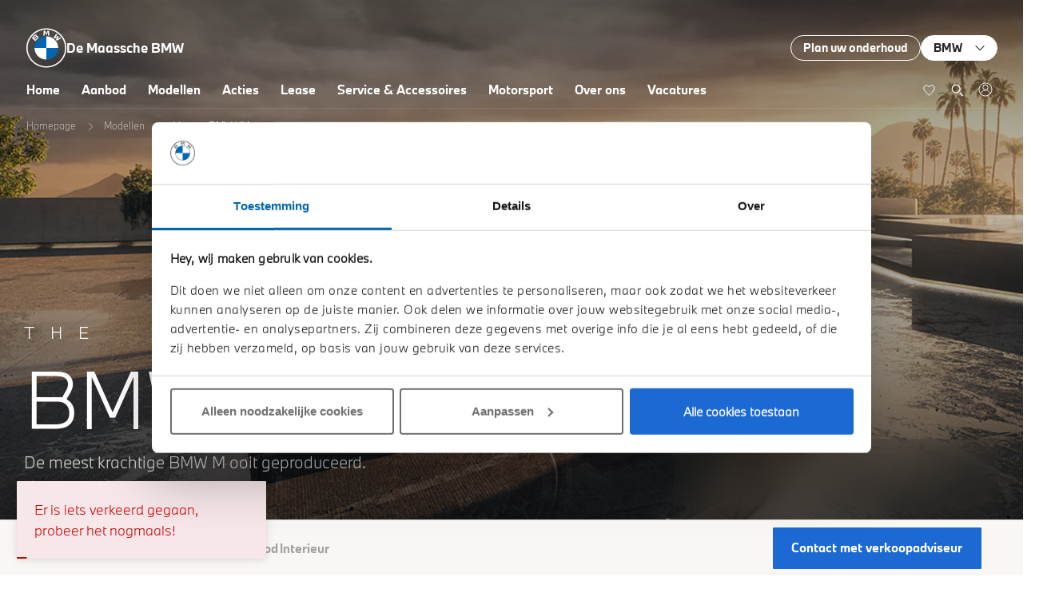

--- FILE ---
content_type: text/html; charset=UTF-8
request_url: https://www.demaasschebmw.nl/bmw-modellen/m/xm
body_size: 26237
content:
<!DOCTYPE html>
<html class="no-js" lang="nl">
    <head><!-- Google Tag Manager -->
<script>(function(w,d,s,l,i){w[l]=w[l]||[];w[l].push({'gtm.start':
new Date().getTime(),event:'gtm.js'});var f=d.getElementsByTagName(s)[0],
j=d.createElement(s),dl=l!='dataLayer'?'&l='+l:'';j.async=true;j.src=
'https://www.googletagmanager.com/gtm.js?id='+i+dl;f.parentNode.insertBefore(j,f);
})(window,document,'script','dataLayer','GTM-PH2ZMHF');</script>
<!-- End Google Tag Manager -->
<script>
  !function(e,t,n,r,o,i,u,c,a,l){a=n.getElementsByTagName("head")[0],(l=n.createElement("script")).async=1,l.src=t,a.appendChild(l),r=n.cookie;try{if(i=(" "+r).match(new RegExp("[; ]_tdbu=([^\s;]*)")))for(u in o=decodeURI(i[1]).split("||"))(c=o[u].split("~~"))[1]&&(r.indexOf(c[0]+"=")>-1||(n.cookie=c[0]+"="+c[1]+";path=/;max-age=604800;domain=."+e,n.cookie="_1=1"))}catch(e){}
  }("demaasschebmw.nl","https://o1.demaasschebmw.nl/lioz.js",document)
</script><!-- Server Google Tag Manager -->
<script>(function(w,d,s,l,i){w[l]=w[l]||[];w[l].push({'gtm.start':new Date().getTime(),event:'gtm.js'});var f=d.getElementsByTagName(s)[0],j=d.createElement(s);j.async=true;j.src="https://load.innovation.demaasschebmw.nl/8viqxjumxkdld.js?"+i;f.parentNode.insertBefore(j,f);})(window,document,'script','dataLayer','3=aWQ9R1RNLU1IVkNONERY&sort=desc');</script>
<!-- End Server Google Tag Manager --><!-- Google Tag Manager -->
<script>(function(w,d,s,l,i){w[l]=w[l]||[];w[l].push({'gtm.start':
new Date().getTime(),event:'gtm.js'});var f=d.getElementsByTagName(s)[0],
j=d.createElement(s),dl=l!='dataLayer'?'&l='+l:'';j.async=true;j.src=
'https://www.googletagmanager.com/gtm.js?id='+i+dl;f.parentNode.insertBefore(j,f);
})(window,document,'script','dataLayer','GTM-TXJKPCCB');</script>
<!-- End Google Tag Manager -->

                <!-- Webstores Digital Partner - www.webstores.nl -->
        <meta charset="utf-8">
                                                            
            
<title>BMW XM • De grensverleggende M • De Maassche</title><meta name="description" content="Moedig, krachtig, sterk karakter – het exterieur heeft een expressief en indrukwekkend silhouet. Markant vormgegeven oppervlakken en een extravagant lijnenspel formuleren de unieke vormtaal."><meta name="robots" content="index,follow"><link rel="canonical" href="https://www.demaasschebmw.nl/bmw-modellen/m/xm">                <meta name="google-site-verification" content="RnNSNEP9Arwzqzn7wE24hIygynn04YptKM1x27X0_Pg" />
                <meta name="viewport" content="width=device-width, initial-scale=1">
        <link href="/build/manifest.json" rel="manifest">
                    <link href="/build/app/img/favicons/favicon.ea729a12b1ea581a28e8d80fb3c0caad.ico" rel="shortcut icon">
            <link rel="apple-touch-icon" href="/build/app/img/favicons/apple-touch-icon.915cb4c3da42b8b43c286625ce3bdc21.png">
                            <link href="/build/app/css/default.d535a67521d53cd5a140.css" rel="stylesheet">
        
                    <script>
        window.dataLayer.push({
            'event': 'detail',
            'dealer': 'De Maassche BMW',
            'page': 'model - bmw xm',
        });
    </script>
            
    <meta name="facebook-domain-verification" content="2aoojteo0dpss103xn64kpy8uae59q" /><meta name="google-site-verification" content="2r-xa2NazQeTev--hPDRBPHpZzQbbQm130463l-R7vM" /></head>

            
                                
    <body itemscope itemtype="http://schema.org/WebPage"  data-spy="scroll" data-target="#nav-model-anchor-bar" data-offset="70"><!-- Google Tag Manager (noscript) -->
<noscript><iframe src="https://www.googletagmanager.com/ns.html?id=GTM-PH2ZMHF"
height="0" width="0" style="display:none;visibility:hidden"></iframe></noscript>
<!-- End Google Tag Manager (noscript) -->
<!-- Server Google Tag Manager (noscript) -->
<noscript><iframe src="https://load.innovation.demaasschebmw.nl/ns.html?id=GTM-MHVCN4DX" height="0" width="0" style="display:none;visibility:hidden"></iframe></noscript>
<!-- End  Server Google Tag Manager (noscript) --><!-- Google Tag Manager (noscript) -->
<noscript><iframe src="https://www.googletagmanager.com/ns.html?id=GTM-TXJKPCCB"
height="0" width="0" style="display:none;visibility:hidden"></iframe></noscript>
<!-- End Google Tag Manager (noscript) -->

        <div id="autochat-root" style="display: none"></div><div id="autochat-chat-overlay"></div>
        <div class="ie-alert">
            <div class="row">
                <div class="col-12">
                    <h4 class="text-white">Uw browser wordt niet ondersteund.</h4>
                    <p>Uw ervaring op onze website én uw veiligheid staan bij ons hoog in het vaandel. Daarom raden wij u aan een andere internetbrowser dan Internet Explorer te kiezen. Om u de beste online beleving te bieden, vragen we u om onze website te bezoeken op een andere, door ons ondersteunde browser:</p>
                    <ul>
                        <li>Google Chrome</li>
                        <li>Mozilla Firefox</li>
                        <li>Apple Safari</li>
                        <li>Microsoft Edge</li>
                        <li>Opera</li>
                    </ul>
                </div>
            </div>
        </div>
                    
    
    
    

    <header class="main-header ">
                    


    <div class="header">
        <div class="header__overlay"></div>
        <div class="header__wrapper">
            <div class="header__inner d-flex flex-column position-relative">
                <div class="header__meta d-flex align-items-center justify-content-between">
                                        <a class="header__logo-link d-flex align-items-center" href="/" title="De Maassche BMW">
                        <div class="header__logo-image">
                            <svg width="50" height="50" xmlns="http://www.w3.org/2000/svg"><g fill-rule="nonzero" fill="none"><path d="M25 .463C11.226.463 0 11.482 0 25c0 13.519 11.226 24.537 25 24.537S50 38.611 50 25C50 11.389 38.774.463 25 .463ZM48.396 25c0 12.685-10.471 22.963-23.396 22.963S1.604 37.685 1.604 25 12.075 2.037 25 2.037 48.396 12.315 48.396 25Z" fill="#FFF"/><g fill="#FFF"><path d="M36.979 14.696c.377.37.849.926 1.132 1.296l5.094-3.148c-.283-.278-.66-.833-.943-1.111l-3.208 2.037-.188.185.188-.278L40.47 10.9 39.432 9.88l-2.83 1.39-.284.184.19-.185 2.075-3.148c-.378-.278-.755-.556-1.227-.926l-3.207 4.907c.377.278.943.741 1.32 1.019l3.02-1.574.188-.093-.189.185-1.51 3.056ZM25.47 8.4l1.414-3.056.095-.278v.278l.188 4.074c.472 0 .944.093 1.51.185l-.189-5.926c-.66-.092-1.415-.092-2.075-.185l-1.321 3.334-.094.277-.095-.277-1.32-3.334c-.66 0-1.416.093-2.076.185l-.189 5.926c.472-.092 1.038-.185 1.51-.185l.189-4.074v-.278l.094.278L24.526 8.4h.943ZM14.337 13.215c.755-.834 1.227-1.76.472-2.686-.472-.463-1.132-.555-1.792-.37h-.095v-.093c.095-.277.189-1.018-.472-1.481-.283-.278-.754-.37-1.132-.278-.754.093-1.32.556-2.924 2.315-.472.555-1.132 1.296-1.604 1.852l4.34 3.981c1.51-1.574 2.075-2.13 3.207-3.24Zm-5.66-1.019c.849-1.019 1.792-1.944 2.17-2.315.094-.092.283-.278.471-.278.283-.092.566.093.66.37.095.279-.094.556-.282.742-.472.462-2.17 2.222-2.17 2.222l-.85-.741Zm1.698 1.574s1.604-1.667 2.17-2.222c.188-.185.377-.37.472-.37a.611.611 0 0 1 .566 0c.188.092.283.277.188.555-.094.278-.283.463-.377.648-.189.278-2.17 2.222-2.17 2.315l-.849-.926Z"/></g><path d="M25 10.463V25H10.189c0-7.963 6.603-14.537 14.811-14.537ZM39.811 25c0 8.056-6.603 14.537-14.811 14.537V25h14.811Z" fill="#0166B1"/><path d="M39.811 25H25V10.463c8.208 0 14.811 6.574 14.811 14.537ZM25 39.537c-8.208 0-14.811-6.481-14.811-14.537H25v14.537Z" fill="#FFF"/></g></svg>
                        </div>
                        <p class="mb-0 font-weight-bold">De Maassche BMW</p>
                    </a>
                                        

<div class="header__meta-links d-none d-xl-flex gap-1">
                                        
    <a href="https://demaassche.1iplanning.nl/" class="btn header__meta-link" title="Plan uw onderhoud" target="_blank"  >
                    <span class="btn-text">Plan uw onderhoud</span>
            </a>

                                                                <button class="btn header__meta-link header__meta-link--white header__meta-link--dropdown justify-content-between position-relative">
                <span class="btn-text mr-0">BMW</span>
                
<svg class="icon icon--10 toggle__icon icon--chevron-down">
    <use xlink:href="/build/app/img/symbols.3c12daea6266b30b1818.svg#chevron-down"></use>
</svg>

                <div class="header__meta-dropdown d-flex flex-column position-absolute">
                                            <a href="https://www.demaasschemini.nl" class="btn header__meta-link header__meta-dropdown-item">MINI</a>
                                    </div>
            </button>
            </div>
                </div>
                <div class="header__nav">
                    <nav class="main-header__nav">
                        <div class="main-header__wrapper" data-toggler data-toggler-observe="[data-toggle-navigation]">
                            

<div class="header__meta-links d-flex flex-wrap d-xl-none gap-1">
                                        
    <a href="https://demaassche.1iplanning.nl/" class="btn header__meta-link" title="Plan uw onderhoud" target="_blank"  >
                    <span class="btn-text">Plan uw onderhoud</span>
            </a>

                                                                <button class="btn header__meta-link header__meta-link--white header__meta-link--dropdown justify-content-between position-relative">
                <span class="btn-text mr-0">BMW</span>
                
<svg class="icon icon--10 toggle__icon icon--chevron-down">
    <use xlink:href="/build/app/img/symbols.3c12daea6266b30b1818.svg#chevron-down"></use>
</svg>

                <div class="header__meta-dropdown d-flex flex-column position-absolute">
                                            <a href="https://www.demaasschemini.nl" class="btn header__meta-link header__meta-dropdown-item">MINI</a>
                                    </div>
            </button>
            </div>
                            <ul class="nav nav--primary">
                                        <li class="nav-item   ">
                    <div class="nav-link-wrapper d-flex align-items-center">
                        <a
                            class="nav-link d-flex align-items-center justify-content-between flex-grow-1 click-utag-trackable"
                            href="https://www.demaasschebmw.nl/"
                            title="Home"
                            data-event-category="Hoofdmenu"
                            data-event-action="Home"
                                                    >
                            Home
                                                    </a>
                    </div>

                    
                </li>
                                                <li class="nav-item   ">
                    <div class="nav-link-wrapper d-flex align-items-center">
                        <a
                            class="nav-link d-flex align-items-center justify-content-between flex-grow-1 click-utag-trackable"
                            href="https://www.demaasschebmw.nl/aanbod"
                            title="Aanbod"
                            data-event-category="Hoofdmenu"
                            data-event-action="Aanbod"
                                                    >
                            Aanbod
                                                    </a>
                    </div>

                    
                </li>
                                                <li class="nav-item  nav-item--dropdown nav-item--series">
                    <div class="nav-link-wrapper d-flex align-items-center">
                        <a
                            class="nav-link d-flex align-items-center justify-content-between flex-grow-1 click-utag-trackable"
                            href="https://www.demaasschebmw.nl/bmw-modellen"
                            title="Modellen"
                            data-event-category="Hoofdmenu"
                            data-event-action="Modellen"
                                                            data-toggle-modellen
                                data-prevent-default
                                                    >
                            Modellen
                                                            
<svg class="icon icon--10 icon--chevron-right d-xl-none">
    <use xlink:href="/build/app/img/symbols.3c12daea6266b30b1818.svg#chevron-right"></use>
</svg>
                                                    </a>
                    </div>

                                            
<div class="nav__dropdown nav__dropdown--series" data-toggler data-toggler-observe="[data-toggle-modellen]">
    <a
        class="d-flex align-items-center text-white text-decoration-none mb-3 d-xl-none"
        href="#0"
        title="terug"
        data-toggle-modellen
        data-close-models="true"
    >
        
<svg class="icon icon--10 icon--chevron-right icon--reversed mr-1 mt-0">
    <use xlink:href="/build/app/img/symbols.3c12daea6266b30b1818.svg#chevron-right"></use>
</svg>
        Terug
    </a>
    <div class="d-flex align-items-xl-center flex-column flex-xl-row flex-grow-1 flex-shrink-0 pt-xl-2 mb-xl-2 nav__dropdown-series">
        <ul class="nav nav--series flex-row">
            <p class="nav__title text--lg text-uppercase mb-2 mb-xl-3 mb-xl-5 d-xl-none">Series</p>
                            <li class="nav__item" data-models>
                                            <a
                            class="nav__link d-flex align-items-center justify-content-between text--sm"
                            href="#"
                            title="1"
                            data-toggle-1
                        >
                            1
                        </a>
                                        <div class="nav__submenu nav__submenu--models d-flex" data-toggler data-mobile-only="true" data-close-others="true" data-toggle-group="models" data-toggler-observe="[data-toggle-1]">
                        <div class="d-flex flex-grow-1 px-0">
                            <div class="nav__wrapper py-0 d-flex flex-grow-1 flex-column position-relative">
                                <div class="row gutters-lg-0 flex-grow-1 flex-shrink-0">
                                    <div class="col-12 col-xl-6 d-flex flex-column flex-grow-1">
                                        <div class="d-flex flex-column pr-lg-5">
                                            
                                                <p class="nav__title text--lg mb-3">BMW 1 Serie modellen</p>
                                            
                                                                                            <div class="row gutters-lg-4">
                                                                                                            <div class="col-12 col-lg-6">
                                                            <ul class="nav__submenu-items list bust-out-spacer-1 mx-lg-0">
                                                                                                                                                                                                            <li class="list__item">
                                                                                                                                                        <div
                                                                                class="list__link flex-column align-items-start position-relative click-utag-trackable"
                                                                                data-event-category="Hoofdmenu"
                                                                                data-event-label="1 serie uitvoeringen - BMW 1 Serie"
                                                                                data-event-action="Modellen"
                                                                            >
                                                                                <span>BMW 1 Serie</span>
                                                                                <div class="list__link-content d-flex flex-column gap-1 d-xl-none">
        <div class="d-flex gap-1 mb-1 mt-2">
                <a href="https://www.demaasschebmw.nl/bmw-modellen/1-serie/5-deurs" class="btn btn-primary">Bekijken</a>
                    <a href="/aanbod?brand%5B0%5D=BMW&amp;serie%5BBMW%5D%5B0%5D=1+Serie" class="btn btn-outline-white">188 op voorraad</a>
            </div>
                        <div class="d-flex mt-1">
                <p class="nav__right-the mr-1 mb-0">THE</p>
                
<svg class="icon icon--68 nav__right-icon">
    <use xlink:href="/build/app/img/symbols.3c12daea6266b30b1818.svg#none"></use>
</svg>
            </div>
                <p class="nav__right-large mb-6">1</p>
                    <img class="nav__right-image img-fluid img--floated" src="https://anijhiiaio.cloudimg.io/v7/https://s3.eu-central-1.amazonaws.com/demaassche-venlo-nl/01/1-serie.png?v=1-0&amp;width=760" alt="BMW 1 Serie">
                <span class="list__link-close d-flex align-items-center justify-content-center position-absolute">
        
<svg class="icon icon--16 icon--cross">
    <use xlink:href="/build/app/img/symbols.3c12daea6266b30b1818.svg#cross"></use>
</svg>
    </span>
</div>
                                                                            </div>
                                                                        </li>
                                                                                                                                                                                                                                                                    </ul>
                                                        </div>
                                                                                                    </div>
                                                                                    </div>
                                    </div>
                                    <div class="col-12 col-xl-6 d-none d-xl-block">
                                                                                    <div class="nav__right">
                                                                                                    <div class="d-flex justify-content-end align-items-baseline nav__right-content">
        <div class="d-flex gap-1">
                        <a href="https://www.demaasschebmw.nl/bmw-modellen/1-serie/5-deurs" class="btn btn-primary">Bekijken</a>
                    <a href="/aanbod?brand%5B0%5D=BMW&amp;serie%5BBMW%5D%5B0%5D=1+Serie" class="btn btn-outline-white">188 op voorraad</a>
            </div>
</div>
<div class="nav__right-type d-flex flex-column gap-3">
                        <div class="d-flex">
                <p class="nav__right-the mr-1 mb-0">THE</p>
                
<svg class="icon icon--68 nav__right-icon">
    <use xlink:href="/build/app/img/symbols.3c12daea6266b30b1818.svg#none"></use>
</svg>
            </div>
                <p class="nav__right-large">1</p>
    </div>
                                                                                                                                                <figure class="nav__background">
                                                                                                            <img class="img-fluid img--floated" src="https://anijhiiaio.cloudimg.io/v7/https://s3.eu-central-1.amazonaws.com/demaassche-venlo-nl/01/1-serie.png?v=1-0&amp;width=760" alt="BMW 1 Serie">
                                                                                                    </figure>
                                            </div>
                                                                            </div>
                                </div>
                            </div>
                        </div>
                    </div>
                </li>
                            <li class="nav__item" data-models>
                                            <a
                            class="nav__link d-flex align-items-center justify-content-between text--sm"
                            href="#"
                            title="2"
                            data-toggle-2
                        >
                            2
                        </a>
                                        <div class="nav__submenu nav__submenu--models d-flex" data-toggler data-mobile-only="true" data-close-others="true" data-toggle-group="models" data-toggler-observe="[data-toggle-2]">
                        <div class="d-flex flex-grow-1 px-0">
                            <div class="nav__wrapper py-0 d-flex flex-grow-1 flex-column position-relative">
                                <div class="row gutters-lg-0 flex-grow-1 flex-shrink-0">
                                    <div class="col-12 col-xl-6 d-flex flex-column flex-grow-1">
                                        <div class="d-flex flex-column pr-lg-5">
                                            
                                                <p class="nav__title text--lg mb-3">BMW 2 Serie modellen</p>
                                            
                                                                                            <div class="row gutters-lg-4">
                                                                                                            <div class="col-12 col-lg-6">
                                                            <ul class="nav__submenu-items list bust-out-spacer-1 mx-lg-0">
                                                                                                                                                                                                            <li class="list__item">
                                                                                                                                                        <div
                                                                                class="list__link flex-column align-items-start position-relative click-utag-trackable"
                                                                                data-event-category="Hoofdmenu"
                                                                                data-event-label="2 serie uitvoeringen - BMW 2 Serie Coupé"
                                                                                data-event-action="Modellen"
                                                                            >
                                                                                <span>BMW 2 Serie Coupé</span>
                                                                                <div class="list__link-content d-flex flex-column gap-1 d-xl-none">
        <div class="d-flex gap-1 mb-1 mt-2">
                <a href="https://www.demaasschebmw.nl/bmw-modellen/2-serie/coupe" class="btn btn-primary">Bekijken</a>
                    <a href="/aanbod?brand%5B0%5D=BMW&amp;serie%5BBMW%5D%5B0%5D=2+Serie&amp;uitvoering%5B2+Serie%5D%5B0%5D=Coupe" class="btn btn-outline-white">8 op voorraad</a>
            </div>
                        <div class="d-flex mt-1">
                <p class="nav__right-the mr-1 mb-0">THE</p>
                
<svg class="icon icon--68 nav__right-icon">
    <use xlink:href="/build/app/img/symbols.3c12daea6266b30b1818.svg#none"></use>
</svg>
            </div>
                <p class="nav__right-large mb-6">2</p>
                    <img class="nav__right-image img-fluid img--floated" src="https://anijhiiaio.cloudimg.io/v7/https://s3.eu-central-1.amazonaws.com/demaassche-venlo-nl/06/2-coupe.png?v=1-0&amp;width=760" alt="BMW 2 Serie Coupé">
                <span class="list__link-close d-flex align-items-center justify-content-center position-absolute">
        
<svg class="icon icon--16 icon--cross">
    <use xlink:href="/build/app/img/symbols.3c12daea6266b30b1818.svg#cross"></use>
</svg>
    </span>
</div>
                                                                            </div>
                                                                        </li>
                                                                                                                                                                                                                                                                                                                                                    <li class="list__item">
                                                                                                                                                        <div
                                                                                class="list__link flex-column align-items-start position-relative click-utag-trackable"
                                                                                data-event-category="Hoofdmenu"
                                                                                data-event-label="2 serie uitvoeringen - BMW 2 Serie Gran Coupé"
                                                                                data-event-action="Modellen"
                                                                            >
                                                                                <span>BMW 2 Serie Gran Coupé</span>
                                                                                <div class="list__link-content d-flex flex-column gap-1 d-xl-none">
        <div class="d-flex gap-1 mb-1 mt-2">
                <a href="https://www.demaasschebmw.nl/bmw-modellen/2-serie/gran-coupe" class="btn btn-primary">Bekijken</a>
                    <a href="/aanbod?brand%5B0%5D=BMW&amp;serie%5BBMW%5D%5B0%5D=2+Serie&amp;uitvoering%5B2+Serie%5D%5B0%5D=Gran+Coupe" class="btn btn-outline-white">48 op voorraad</a>
            </div>
                        <div class="d-flex mt-1">
                <p class="nav__right-the mr-1 mb-0">THE</p>
                
<svg class="icon icon--68 nav__right-icon">
    <use xlink:href="/build/app/img/symbols.3c12daea6266b30b1818.svg#none"></use>
</svg>
            </div>
                <p class="nav__right-large mb-6">2</p>
                    <img class="nav__right-image img-fluid img--floated" src="https://anijhiiaio.cloudimg.io/v7/https://s3.eu-central-1.amazonaws.com/demaassche-venlo-nl/01/2-gc.png?v=1-0&amp;width=760" alt="BMW 2 Serie Gran Coupé">
                <span class="list__link-close d-flex align-items-center justify-content-center position-absolute">
        
<svg class="icon icon--16 icon--cross">
    <use xlink:href="/build/app/img/symbols.3c12daea6266b30b1818.svg#cross"></use>
</svg>
    </span>
</div>
                                                                            </div>
                                                                        </li>
                                                                                                                                                                                                                                                                    </ul>
                                                        </div>
                                                                                                            <div class="col-12 col-lg-6">
                                                            <ul class="nav__submenu-items list bust-out-spacer-1 mx-lg-0">
                                                                                                                                                                                                            <li class="list__item">
                                                                                                                                                        <div
                                                                                class="list__link flex-column align-items-start position-relative click-utag-trackable"
                                                                                data-event-category="Hoofdmenu"
                                                                                data-event-label="2 serie uitvoeringen - BMW 2 Serie Active Tourer"
                                                                                data-event-action="Modellen"
                                                                            >
                                                                                <span>BMW 2 Serie Active Tourer</span>
                                                                                <div class="list__link-content d-flex flex-column gap-1 d-xl-none">
        <div class="d-flex gap-1 mb-1 mt-2">
                <a href="https://www.demaasschebmw.nl/bmw-modellen/2-serie/active-tourer" class="btn btn-primary">Bekijken</a>
                    <a href="/aanbod?brand%5B0%5D=BMW&amp;serie%5BBMW%5D%5B0%5D=2+Serie&amp;uitvoering%5B2+Serie%5D%5B0%5D=Active+Tourer" class="btn btn-outline-white">46 op voorraad</a>
            </div>
                        <div class="d-flex mt-1">
                <p class="nav__right-the mr-1 mb-0">THE</p>
                
<svg class="icon icon--68 nav__right-icon">
    <use xlink:href="/build/app/img/symbols.3c12daea6266b30b1818.svg#none"></use>
</svg>
            </div>
                <p class="nav__right-large mb-6">2</p>
                    <img class="nav__right-image img-fluid img--floated" src="https://anijhiiaio.cloudimg.io/v7/https://s3.eu-central-1.amazonaws.com/demaassche-venlo-nl/06/2-at.png?v=1-0&amp;width=760" alt="BMW 2 Serie Active Tourer">
                <span class="list__link-close d-flex align-items-center justify-content-center position-absolute">
        
<svg class="icon icon--16 icon--cross">
    <use xlink:href="/build/app/img/symbols.3c12daea6266b30b1818.svg#cross"></use>
</svg>
    </span>
</div>
                                                                            </div>
                                                                        </li>
                                                                                                                                                                                                                                                                    </ul>
                                                        </div>
                                                                                                    </div>
                                                                                    </div>
                                    </div>
                                    <div class="col-12 col-xl-6 d-none d-xl-block">
                                                                                    <div class="nav__right">
                                                                                                    <div class="d-flex justify-content-end align-items-baseline nav__right-content">
        <div class="d-flex gap-1">
                        <a href="https://www.demaasschebmw.nl/bmw-modellen/2-serie/coupe" class="btn btn-primary">Bekijken</a>
                    <a href="/aanbod?brand%5B0%5D=BMW&amp;serie%5BBMW%5D%5B0%5D=2+Serie&amp;uitvoering%5B2+Serie%5D%5B0%5D=Coupe" class="btn btn-outline-white">8 op voorraad</a>
            </div>
</div>
<div class="nav__right-type d-flex flex-column gap-3">
                        <div class="d-flex">
                <p class="nav__right-the mr-1 mb-0">THE</p>
                
<svg class="icon icon--68 nav__right-icon">
    <use xlink:href="/build/app/img/symbols.3c12daea6266b30b1818.svg#none"></use>
</svg>
            </div>
                <p class="nav__right-large">2</p>
    </div>
                                                                                                                                                <figure class="nav__background">
                                                                                                            <img class="img-fluid img--floated" src="https://anijhiiaio.cloudimg.io/v7/https://s3.eu-central-1.amazonaws.com/demaassche-venlo-nl/06/2-coupe.png?v=1-0&amp;width=760" alt="BMW 2 Serie Coupé">
                                                                                                    </figure>
                                            </div>
                                                                                    <div class="nav__right">
                                                                                                    <div class="d-flex justify-content-end align-items-baseline nav__right-content">
        <div class="d-flex gap-1">
                        <a href="https://www.demaasschebmw.nl/bmw-modellen/2-serie/gran-coupe" class="btn btn-primary">Bekijken</a>
                    <a href="/aanbod?brand%5B0%5D=BMW&amp;serie%5BBMW%5D%5B0%5D=2+Serie&amp;uitvoering%5B2+Serie%5D%5B0%5D=Gran+Coupe" class="btn btn-outline-white">48 op voorraad</a>
            </div>
</div>
<div class="nav__right-type d-flex flex-column gap-3">
                        <div class="d-flex">
                <p class="nav__right-the mr-1 mb-0">THE</p>
                
<svg class="icon icon--68 nav__right-icon">
    <use xlink:href="/build/app/img/symbols.3c12daea6266b30b1818.svg#none"></use>
</svg>
            </div>
                <p class="nav__right-large">2</p>
    </div>
                                                                                                                                                <figure class="nav__background">
                                                                                                            <img class="img-fluid img--floated" src="https://anijhiiaio.cloudimg.io/v7/https://s3.eu-central-1.amazonaws.com/demaassche-venlo-nl/01/2-gc.png?v=1-0&amp;width=760" alt="BMW 2 Serie Gran Coupé">
                                                                                                    </figure>
                                            </div>
                                                                                    <div class="nav__right">
                                                                                                    <div class="d-flex justify-content-end align-items-baseline nav__right-content">
        <div class="d-flex gap-1">
                        <a href="https://www.demaasschebmw.nl/bmw-modellen/2-serie/active-tourer" class="btn btn-primary">Bekijken</a>
                    <a href="/aanbod?brand%5B0%5D=BMW&amp;serie%5BBMW%5D%5B0%5D=2+Serie&amp;uitvoering%5B2+Serie%5D%5B0%5D=Active+Tourer" class="btn btn-outline-white">46 op voorraad</a>
            </div>
</div>
<div class="nav__right-type d-flex flex-column gap-3">
                        <div class="d-flex">
                <p class="nav__right-the mr-1 mb-0">THE</p>
                
<svg class="icon icon--68 nav__right-icon">
    <use xlink:href="/build/app/img/symbols.3c12daea6266b30b1818.svg#none"></use>
</svg>
            </div>
                <p class="nav__right-large">2</p>
    </div>
                                                                                                                                                <figure class="nav__background">
                                                                                                            <img class="img-fluid img--floated" src="https://anijhiiaio.cloudimg.io/v7/https://s3.eu-central-1.amazonaws.com/demaassche-venlo-nl/06/2-at.png?v=1-0&amp;width=760" alt="BMW 2 Serie Active Tourer">
                                                                                                    </figure>
                                            </div>
                                                                            </div>
                                </div>
                            </div>
                        </div>
                    </div>
                </li>
                            <li class="nav__item" data-models>
                                            <a
                            class="nav__link d-flex align-items-center justify-content-between text--sm"
                            href="#"
                            title="3"
                            data-toggle-3
                        >
                            3
                        </a>
                                        <div class="nav__submenu nav__submenu--models d-flex" data-toggler data-mobile-only="true" data-close-others="true" data-toggle-group="models" data-toggler-observe="[data-toggle-3]">
                        <div class="d-flex flex-grow-1 px-0">
                            <div class="nav__wrapper py-0 d-flex flex-grow-1 flex-column position-relative">
                                <div class="row gutters-lg-0 flex-grow-1 flex-shrink-0">
                                    <div class="col-12 col-xl-6 d-flex flex-column flex-grow-1">
                                        <div class="d-flex flex-column pr-lg-5">
                                            
                                                <p class="nav__title text--lg mb-3">BMW 3 Serie modellen</p>
                                            
                                                                                            <div class="row gutters-lg-4">
                                                                                                            <div class="col-12 col-lg-6">
                                                            <ul class="nav__submenu-items list bust-out-spacer-1 mx-lg-0">
                                                                                                                                                                                                            <li class="list__item">
                                                                                                                                                        <div
                                                                                class="list__link flex-column align-items-start position-relative click-utag-trackable"
                                                                                data-event-category="Hoofdmenu"
                                                                                data-event-label="3 serie uitvoeringen - BMW 3 Serie Sedan"
                                                                                data-event-action="Modellen"
                                                                            >
                                                                                <span>BMW 3 Serie Sedan</span>
                                                                                <div class="list__link-content d-flex flex-column gap-1 d-xl-none">
        <div class="d-flex gap-1 mb-1 mt-2">
                <a href="https://www.demaasschebmw.nl/bmw-modellen/3-serie/sedan" class="btn btn-primary">Bekijken</a>
                    <a href="/aanbod?brand%5B0%5D=BMW&amp;serie%5BBMW%5D%5B0%5D=3+Serie&amp;uitvoering%5B3+Serie%5D%5B0%5D=Sedan" class="btn btn-outline-white">104 op voorraad</a>
            </div>
                        <div class="d-flex mt-1">
                <p class="nav__right-the mr-1 mb-0">THE</p>
                
<svg class="icon icon--68 nav__right-icon">
    <use xlink:href="/build/app/img/symbols.3c12daea6266b30b1818.svg#none"></use>
</svg>
            </div>
                <p class="nav__right-large mb-6">3</p>
                    <img class="nav__right-image img-fluid img--floated" src="https://anijhiiaio.cloudimg.io/v7/https://s3.eu-central-1.amazonaws.com/demaassche-venlo-nl/03/3-sedan.png?v=1-0&amp;width=760" alt="BMW 3 Serie Sedan">
                <span class="list__link-close d-flex align-items-center justify-content-center position-absolute">
        
<svg class="icon icon--16 icon--cross">
    <use xlink:href="/build/app/img/symbols.3c12daea6266b30b1818.svg#cross"></use>
</svg>
    </span>
</div>
                                                                            </div>
                                                                        </li>
                                                                                                                                                                                                                                                                    </ul>
                                                        </div>
                                                                                                            <div class="col-12 col-lg-6">
                                                            <ul class="nav__submenu-items list bust-out-spacer-1 mx-lg-0">
                                                                                                                                                                                                            <li class="list__item">
                                                                                                                                                        <div
                                                                                class="list__link flex-column align-items-start position-relative click-utag-trackable"
                                                                                data-event-category="Hoofdmenu"
                                                                                data-event-label="3 serie uitvoeringen - BMW 3 Serie Touring"
                                                                                data-event-action="Modellen"
                                                                            >
                                                                                <span>BMW 3 Serie Touring</span>
                                                                                <div class="list__link-content d-flex flex-column gap-1 d-xl-none">
        <div class="d-flex gap-1 mb-1 mt-2">
                <a href="https://www.demaasschebmw.nl/bmw-modellen/3-serie/touring" class="btn btn-primary">Bekijken</a>
                    <a href="/aanbod?brand%5B0%5D=BMW&amp;serie%5BBMW%5D%5B0%5D=3+Serie&amp;uitvoering%5B3+Serie%5D%5B0%5D=Touring" class="btn btn-outline-white">135 op voorraad</a>
            </div>
                        <div class="d-flex mt-1">
                <p class="nav__right-the mr-1 mb-0">THE</p>
                
<svg class="icon icon--68 nav__right-icon">
    <use xlink:href="/build/app/img/symbols.3c12daea6266b30b1818.svg#none"></use>
</svg>
            </div>
                <p class="nav__right-large mb-6">3</p>
                    <img class="nav__right-image img-fluid img--floated" src="https://anijhiiaio.cloudimg.io/v7/https://s3.eu-central-1.amazonaws.com/demaassche-venlo-nl/01/3-touring.png?v=1-0&amp;width=760" alt="BMW 3 Serie Touring">
                <span class="list__link-close d-flex align-items-center justify-content-center position-absolute">
        
<svg class="icon icon--16 icon--cross">
    <use xlink:href="/build/app/img/symbols.3c12daea6266b30b1818.svg#cross"></use>
</svg>
    </span>
</div>
                                                                            </div>
                                                                        </li>
                                                                                                                                                                                                                                                                    </ul>
                                                        </div>
                                                                                                    </div>
                                                                                    </div>
                                    </div>
                                    <div class="col-12 col-xl-6 d-none d-xl-block">
                                                                                    <div class="nav__right">
                                                                                                    <div class="d-flex justify-content-end align-items-baseline nav__right-content">
        <div class="d-flex gap-1">
                        <a href="https://www.demaasschebmw.nl/bmw-modellen/3-serie/sedan" class="btn btn-primary">Bekijken</a>
                    <a href="/aanbod?brand%5B0%5D=BMW&amp;serie%5BBMW%5D%5B0%5D=3+Serie&amp;uitvoering%5B3+Serie%5D%5B0%5D=Sedan" class="btn btn-outline-white">104 op voorraad</a>
            </div>
</div>
<div class="nav__right-type d-flex flex-column gap-3">
                        <div class="d-flex">
                <p class="nav__right-the mr-1 mb-0">THE</p>
                
<svg class="icon icon--68 nav__right-icon">
    <use xlink:href="/build/app/img/symbols.3c12daea6266b30b1818.svg#none"></use>
</svg>
            </div>
                <p class="nav__right-large">3</p>
    </div>
                                                                                                                                                <figure class="nav__background">
                                                                                                            <img class="img-fluid img--floated" src="https://anijhiiaio.cloudimg.io/v7/https://s3.eu-central-1.amazonaws.com/demaassche-venlo-nl/03/3-sedan.png?v=1-0&amp;width=760" alt="BMW 3 Serie Sedan">
                                                                                                    </figure>
                                            </div>
                                                                                    <div class="nav__right">
                                                                                                    <div class="d-flex justify-content-end align-items-baseline nav__right-content">
        <div class="d-flex gap-1">
                        <a href="https://www.demaasschebmw.nl/bmw-modellen/3-serie/touring" class="btn btn-primary">Bekijken</a>
                    <a href="/aanbod?brand%5B0%5D=BMW&amp;serie%5BBMW%5D%5B0%5D=3+Serie&amp;uitvoering%5B3+Serie%5D%5B0%5D=Touring" class="btn btn-outline-white">135 op voorraad</a>
            </div>
</div>
<div class="nav__right-type d-flex flex-column gap-3">
                        <div class="d-flex">
                <p class="nav__right-the mr-1 mb-0">THE</p>
                
<svg class="icon icon--68 nav__right-icon">
    <use xlink:href="/build/app/img/symbols.3c12daea6266b30b1818.svg#none"></use>
</svg>
            </div>
                <p class="nav__right-large">3</p>
    </div>
                                                                                                                                                <figure class="nav__background">
                                                                                                            <img class="img-fluid img--floated" src="https://anijhiiaio.cloudimg.io/v7/https://s3.eu-central-1.amazonaws.com/demaassche-venlo-nl/01/3-touring.png?v=1-0&amp;width=760" alt="BMW 3 Serie Touring">
                                                                                                    </figure>
                                            </div>
                                                                            </div>
                                </div>
                            </div>
                        </div>
                    </div>
                </li>
                            <li class="nav__item" data-models>
                                            <a
                            class="nav__link d-flex align-items-center justify-content-between text--sm"
                            href="#"
                            title="4"
                            data-toggle-4
                        >
                            4
                        </a>
                                        <div class="nav__submenu nav__submenu--models d-flex" data-toggler data-mobile-only="true" data-close-others="true" data-toggle-group="models" data-toggler-observe="[data-toggle-4]">
                        <div class="d-flex flex-grow-1 px-0">
                            <div class="nav__wrapper py-0 d-flex flex-grow-1 flex-column position-relative">
                                <div class="row gutters-lg-0 flex-grow-1 flex-shrink-0">
                                    <div class="col-12 col-xl-6 d-flex flex-column flex-grow-1">
                                        <div class="d-flex flex-column pr-lg-5">
                                            
                                                <p class="nav__title text--lg mb-3">BMW 4 Serie modellen</p>
                                            
                                                                                            <div class="row gutters-lg-4">
                                                                                                            <div class="col-12 col-lg-6">
                                                            <ul class="nav__submenu-items list bust-out-spacer-1 mx-lg-0">
                                                                                                                                                                                                            <li class="list__item">
                                                                                                                                                        <div
                                                                                class="list__link flex-column align-items-start position-relative click-utag-trackable"
                                                                                data-event-category="Hoofdmenu"
                                                                                data-event-label="4 serie uitvoeringen - BMW 4 Serie Cabrio"
                                                                                data-event-action="Modellen"
                                                                            >
                                                                                <span>BMW 4 Serie Cabrio</span>
                                                                                <div class="list__link-content d-flex flex-column gap-1 d-xl-none">
        <div class="d-flex gap-1 mb-1 mt-2">
                <a href="https://www.demaasschebmw.nl/bmw-modellen/4-serie/cabrio" class="btn btn-primary">Bekijken</a>
                    <a href="/aanbod?brand%5B0%5D=BMW&amp;serie%5BBMW%5D%5B0%5D=4+Serie&amp;uitvoering%5B4+Serie%5D%5B0%5D=Cabrio" class="btn btn-outline-white">35 op voorraad</a>
            </div>
                        <div class="d-flex mt-1">
                <p class="nav__right-the mr-1 mb-0">THE</p>
                
<svg class="icon icon--68 nav__right-icon">
    <use xlink:href="/build/app/img/symbols.3c12daea6266b30b1818.svg#none"></use>
</svg>
            </div>
                <p class="nav__right-large mb-6">4</p>
                    <img class="nav__right-image img-fluid img--floated" src="https://anijhiiaio.cloudimg.io/v7/https://s3.eu-central-1.amazonaws.com/demaassche-venlo-nl/03/4-cabrio.png?v=1-0&amp;width=760" alt="BMW 4 Serie Cabrio">
                <span class="list__link-close d-flex align-items-center justify-content-center position-absolute">
        
<svg class="icon icon--16 icon--cross">
    <use xlink:href="/build/app/img/symbols.3c12daea6266b30b1818.svg#cross"></use>
</svg>
    </span>
</div>
                                                                            </div>
                                                                        </li>
                                                                                                                                                                                                                                                                                                                                                    <li class="list__item">
                                                                                                                                                        <div
                                                                                class="list__link flex-column align-items-start position-relative click-utag-trackable"
                                                                                data-event-category="Hoofdmenu"
                                                                                data-event-label="4 serie uitvoeringen - BMW 4 Serie Coupé"
                                                                                data-event-action="Modellen"
                                                                            >
                                                                                <span>BMW 4 Serie Coupé</span>
                                                                                <div class="list__link-content d-flex flex-column gap-1 d-xl-none">
        <div class="d-flex gap-1 mb-1 mt-2">
                <a href="https://www.demaasschebmw.nl/bmw-modellen/4-serie/coupe" class="btn btn-primary">Bekijken</a>
                    <a href="/aanbod?brand%5B0%5D=BMW&amp;serie%5BBMW%5D%5B0%5D=4+Serie&amp;uitvoering%5B4+Serie%5D%5B0%5D=Coupe" class="btn btn-outline-white">15 op voorraad</a>
            </div>
                        <div class="d-flex mt-1">
                <p class="nav__right-the mr-1 mb-0">THE</p>
                
<svg class="icon icon--68 nav__right-icon">
    <use xlink:href="/build/app/img/symbols.3c12daea6266b30b1818.svg#none"></use>
</svg>
            </div>
                <p class="nav__right-large mb-6">4</p>
                    <img class="nav__right-image img-fluid img--floated" src="https://anijhiiaio.cloudimg.io/v7/https://s3.eu-central-1.amazonaws.com/demaassche-venlo-nl/07/4-coupe.png?v=1-0&amp;width=760" alt="BMW 4 Serie Coupé">
                <span class="list__link-close d-flex align-items-center justify-content-center position-absolute">
        
<svg class="icon icon--16 icon--cross">
    <use xlink:href="/build/app/img/symbols.3c12daea6266b30b1818.svg#cross"></use>
</svg>
    </span>
</div>
                                                                            </div>
                                                                        </li>
                                                                                                                                                                                                                                                                    </ul>
                                                        </div>
                                                                                                            <div class="col-12 col-lg-6">
                                                            <ul class="nav__submenu-items list bust-out-spacer-1 mx-lg-0">
                                                                                                                                                                                                            <li class="list__item">
                                                                                                                                                        <div
                                                                                class="list__link flex-column align-items-start position-relative click-utag-trackable"
                                                                                data-event-category="Hoofdmenu"
                                                                                data-event-label="4 serie uitvoeringen - BMW 4 Serie Gran Coupé"
                                                                                data-event-action="Modellen"
                                                                            >
                                                                                <span>BMW 4 Serie Gran Coupé</span>
                                                                                <div class="list__link-content d-flex flex-column gap-1 d-xl-none">
        <div class="d-flex gap-1 mb-1 mt-2">
                <a href="https://www.demaasschebmw.nl/bmw-modellen/4-serie/gran-coupe" class="btn btn-primary">Bekijken</a>
                    <a href="/aanbod?brand%5B0%5D=BMW&amp;serie%5BBMW%5D%5B0%5D=4+Serie&amp;uitvoering%5B4+Serie%5D%5B0%5D=Gran+Coupe" class="btn btn-outline-white">121 op voorraad</a>
            </div>
        <span class="list__link-close d-flex align-items-center justify-content-center position-absolute">
        
<svg class="icon icon--16 icon--cross">
    <use xlink:href="/build/app/img/symbols.3c12daea6266b30b1818.svg#cross"></use>
</svg>
    </span>
</div>
                                                                            </div>
                                                                        </li>
                                                                                                                                                                                                                                                                    </ul>
                                                        </div>
                                                                                                    </div>
                                                                                    </div>
                                    </div>
                                    <div class="col-12 col-xl-6 d-none d-xl-block">
                                                                                    <div class="nav__right">
                                                                                                    <div class="d-flex justify-content-end align-items-baseline nav__right-content">
        <div class="d-flex gap-1">
                        <a href="https://www.demaasschebmw.nl/bmw-modellen/4-serie/cabrio" class="btn btn-primary">Bekijken</a>
                    <a href="/aanbod?brand%5B0%5D=BMW&amp;serie%5BBMW%5D%5B0%5D=4+Serie&amp;uitvoering%5B4+Serie%5D%5B0%5D=Cabrio" class="btn btn-outline-white">35 op voorraad</a>
            </div>
</div>
<div class="nav__right-type d-flex flex-column gap-3">
                        <div class="d-flex">
                <p class="nav__right-the mr-1 mb-0">THE</p>
                
<svg class="icon icon--68 nav__right-icon">
    <use xlink:href="/build/app/img/symbols.3c12daea6266b30b1818.svg#none"></use>
</svg>
            </div>
                <p class="nav__right-large">4</p>
    </div>
                                                                                                                                                <figure class="nav__background">
                                                                                                            <img class="img-fluid img--floated" src="https://anijhiiaio.cloudimg.io/v7/https://s3.eu-central-1.amazonaws.com/demaassche-venlo-nl/03/4-cabrio.png?v=1-0&amp;width=760" alt="BMW 4 Serie Cabrio">
                                                                                                    </figure>
                                            </div>
                                                                                    <div class="nav__right">
                                                                                                    <div class="d-flex justify-content-end align-items-baseline nav__right-content">
        <div class="d-flex gap-1">
                        <a href="https://www.demaasschebmw.nl/bmw-modellen/4-serie/coupe" class="btn btn-primary">Bekijken</a>
                    <a href="/aanbod?brand%5B0%5D=BMW&amp;serie%5BBMW%5D%5B0%5D=4+Serie&amp;uitvoering%5B4+Serie%5D%5B0%5D=Coupe" class="btn btn-outline-white">15 op voorraad</a>
            </div>
</div>
<div class="nav__right-type d-flex flex-column gap-3">
                        <div class="d-flex">
                <p class="nav__right-the mr-1 mb-0">THE</p>
                
<svg class="icon icon--68 nav__right-icon">
    <use xlink:href="/build/app/img/symbols.3c12daea6266b30b1818.svg#none"></use>
</svg>
            </div>
                <p class="nav__right-large">4</p>
    </div>
                                                                                                                                                <figure class="nav__background">
                                                                                                            <img class="img-fluid img--floated" src="https://anijhiiaio.cloudimg.io/v7/https://s3.eu-central-1.amazonaws.com/demaassche-venlo-nl/07/4-coupe.png?v=1-0&amp;width=760" alt="BMW 4 Serie Coupé">
                                                                                                    </figure>
                                            </div>
                                                                                    <div class="nav__right">
                                                                                                    <div class="d-flex justify-content-end align-items-baseline nav__right-content">
        <div class="d-flex gap-1">
                        <a href="https://www.demaasschebmw.nl/bmw-modellen/4-serie/gran-coupe" class="btn btn-primary">Bekijken</a>
                    <a href="/aanbod?brand%5B0%5D=BMW&amp;serie%5BBMW%5D%5B0%5D=4+Serie&amp;uitvoering%5B4+Serie%5D%5B0%5D=Gran+Coupe" class="btn btn-outline-white">121 op voorraad</a>
            </div>
</div>
<div class="nav__right-type d-flex flex-column gap-3">
    </div>
                                                                                                                                                <figure class="nav__background">
                                                                                                            <img class="img-fluid img--floated" src="https://anijhiiaio.cloudimg.io/v7/https://s3.eu-central-1.amazonaws.com/demaassche-venlo-nl/04/4-gc.png?v=1-0&amp;width=760" alt="BMW 4 Serie Gran Coupé">
                                                                                                    </figure>
                                            </div>
                                                                            </div>
                                </div>
                            </div>
                        </div>
                    </div>
                </li>
                            <li class="nav__item" data-models>
                                            <a
                            class="nav__link d-flex align-items-center justify-content-between text--sm"
                            href="#"
                            title="5"
                            data-toggle-5
                        >
                            5
                        </a>
                                        <div class="nav__submenu nav__submenu--models d-flex" data-toggler data-mobile-only="true" data-close-others="true" data-toggle-group="models" data-toggler-observe="[data-toggle-5]">
                        <div class="d-flex flex-grow-1 px-0">
                            <div class="nav__wrapper py-0 d-flex flex-grow-1 flex-column position-relative">
                                <div class="row gutters-lg-0 flex-grow-1 flex-shrink-0">
                                    <div class="col-12 col-xl-6 d-flex flex-column flex-grow-1">
                                        <div class="d-flex flex-column pr-lg-5">
                                            
                                                <p class="nav__title text--lg mb-3">BMW 5 Serie modellen</p>
                                            
                                                                                            <div class="row gutters-lg-4">
                                                                                                            <div class="col-12 col-lg-6">
                                                            <ul class="nav__submenu-items list bust-out-spacer-1 mx-lg-0">
                                                                                                                                                                                                            <li class="list__item">
                                                                                                                                                        <div
                                                                                class="list__link flex-column align-items-start position-relative click-utag-trackable"
                                                                                data-event-category="Hoofdmenu"
                                                                                data-event-label="5 serie uitvoeringen - BMW 5 Serie Sedan"
                                                                                data-event-action="Modellen"
                                                                            >
                                                                                <span>BMW 5 Serie Sedan</span>
                                                                                <div class="list__link-content d-flex flex-column gap-1 d-xl-none">
        <div class="d-flex gap-1 mb-1 mt-2">
                <a href="https://www.demaasschebmw.nl/bmw-modellen/5-serie/sedan" class="btn btn-primary">Bekijken</a>
                    <a href="/aanbod?brand%5B0%5D=BMW&amp;serie%5BBMW%5D%5B0%5D=5+Serie&amp;uitvoering%5B5+Serie%5D%5B0%5D=Sedan" class="btn btn-outline-white">164 op voorraad</a>
            </div>
                        <div class="d-flex mt-1">
                <p class="nav__right-the mr-1 mb-0">THE</p>
                
<svg class="icon icon--68 nav__right-icon">
    <use xlink:href="/build/app/img/symbols.3c12daea6266b30b1818.svg#none"></use>
</svg>
            </div>
                <p class="nav__right-large mb-6">5</p>
                    <img class="nav__right-image img-fluid img--floated" src="https://anijhiiaio.cloudimg.io/v7/https://s3.eu-central-1.amazonaws.com/demaassche-venlo-nl/02/5-sedan.png?v=1-0&amp;width=760" alt="BMW 5 Serie Sedan">
                <span class="list__link-close d-flex align-items-center justify-content-center position-absolute">
        
<svg class="icon icon--16 icon--cross">
    <use xlink:href="/build/app/img/symbols.3c12daea6266b30b1818.svg#cross"></use>
</svg>
    </span>
</div>
                                                                            </div>
                                                                        </li>
                                                                                                                                                                                                                                                                    </ul>
                                                        </div>
                                                                                                            <div class="col-12 col-lg-6">
                                                            <ul class="nav__submenu-items list bust-out-spacer-1 mx-lg-0">
                                                                                                                                                                                                            <li class="list__item">
                                                                                                                                                        <div
                                                                                class="list__link flex-column align-items-start position-relative click-utag-trackable"
                                                                                data-event-category="Hoofdmenu"
                                                                                data-event-label="5 serie uitvoeringen - BMW 5 Serie Touring"
                                                                                data-event-action="Modellen"
                                                                            >
                                                                                <span>BMW 5 Serie Touring</span>
                                                                                <div class="list__link-content d-flex flex-column gap-1 d-xl-none">
        <div class="d-flex gap-1 mb-1 mt-2">
                <a href="https://www.demaasschebmw.nl/bmw-modellen/5-serie/touring" class="btn btn-primary">Bekijken</a>
                    <a href="/aanbod?brand%5B0%5D=BMW&amp;serie%5BBMW%5D%5B0%5D=5+Serie&amp;uitvoering%5B5+Serie%5D%5B0%5D=Touring" class="btn btn-outline-white">142 op voorraad</a>
            </div>
                        <div class="d-flex mt-1">
                <p class="nav__right-the mr-1 mb-0">THE</p>
                
<svg class="icon icon--68 nav__right-icon">
    <use xlink:href="/build/app/img/symbols.3c12daea6266b30b1818.svg#none"></use>
</svg>
            </div>
                <p class="nav__right-large mb-6">5</p>
                    <img class="nav__right-image img-fluid img--floated" src="https://anijhiiaio.cloudimg.io/v7/https://s3.eu-central-1.amazonaws.com/demaassche-venlo-nl/02/5-touring.png?v=1-0&amp;width=760" alt="BMW 5 Serie Touring">
                <span class="list__link-close d-flex align-items-center justify-content-center position-absolute">
        
<svg class="icon icon--16 icon--cross">
    <use xlink:href="/build/app/img/symbols.3c12daea6266b30b1818.svg#cross"></use>
</svg>
    </span>
</div>
                                                                            </div>
                                                                        </li>
                                                                                                                                                                                                                                                                    </ul>
                                                        </div>
                                                                                                    </div>
                                                                                    </div>
                                    </div>
                                    <div class="col-12 col-xl-6 d-none d-xl-block">
                                                                                    <div class="nav__right">
                                                                                                    <div class="d-flex justify-content-end align-items-baseline nav__right-content">
        <div class="d-flex gap-1">
                        <a href="https://www.demaasschebmw.nl/bmw-modellen/5-serie/sedan" class="btn btn-primary">Bekijken</a>
                    <a href="/aanbod?brand%5B0%5D=BMW&amp;serie%5BBMW%5D%5B0%5D=5+Serie&amp;uitvoering%5B5+Serie%5D%5B0%5D=Sedan" class="btn btn-outline-white">164 op voorraad</a>
            </div>
</div>
<div class="nav__right-type d-flex flex-column gap-3">
                        <div class="d-flex">
                <p class="nav__right-the mr-1 mb-0">THE</p>
                
<svg class="icon icon--68 nav__right-icon">
    <use xlink:href="/build/app/img/symbols.3c12daea6266b30b1818.svg#none"></use>
</svg>
            </div>
                <p class="nav__right-large">5</p>
    </div>
                                                                                                                                                <figure class="nav__background">
                                                                                                            <img class="img-fluid img--floated" src="https://anijhiiaio.cloudimg.io/v7/https://s3.eu-central-1.amazonaws.com/demaassche-venlo-nl/02/5-sedan.png?v=1-0&amp;width=760" alt="BMW 5 Serie Sedan">
                                                                                                    </figure>
                                            </div>
                                                                                    <div class="nav__right">
                                                                                                    <div class="d-flex justify-content-end align-items-baseline nav__right-content">
        <div class="d-flex gap-1">
                        <a href="https://www.demaasschebmw.nl/bmw-modellen/5-serie/touring" class="btn btn-primary">Bekijken</a>
                    <a href="/aanbod?brand%5B0%5D=BMW&amp;serie%5BBMW%5D%5B0%5D=5+Serie&amp;uitvoering%5B5+Serie%5D%5B0%5D=Touring" class="btn btn-outline-white">142 op voorraad</a>
            </div>
</div>
<div class="nav__right-type d-flex flex-column gap-3">
                        <div class="d-flex">
                <p class="nav__right-the mr-1 mb-0">THE</p>
                
<svg class="icon icon--68 nav__right-icon">
    <use xlink:href="/build/app/img/symbols.3c12daea6266b30b1818.svg#none"></use>
</svg>
            </div>
                <p class="nav__right-large">5</p>
    </div>
                                                                                                                                                <figure class="nav__background">
                                                                                                            <img class="img-fluid img--floated" src="https://anijhiiaio.cloudimg.io/v7/https://s3.eu-central-1.amazonaws.com/demaassche-venlo-nl/02/5-touring.png?v=1-0&amp;width=760" alt="BMW 5 Serie Touring">
                                                                                                    </figure>
                                            </div>
                                                                            </div>
                                </div>
                            </div>
                        </div>
                    </div>
                </li>
                            <li class="nav__item" data-models>
                                            <a
                            class="nav__link d-flex align-items-center justify-content-between text--sm"
                            href="#"
                            title="7"
                            data-toggle-7
                        >
                            7
                        </a>
                                        <div class="nav__submenu nav__submenu--models d-flex" data-toggler data-mobile-only="true" data-close-others="true" data-toggle-group="models" data-toggler-observe="[data-toggle-7]">
                        <div class="d-flex flex-grow-1 px-0">
                            <div class="nav__wrapper py-0 d-flex flex-grow-1 flex-column position-relative">
                                <div class="row gutters-lg-0 flex-grow-1 flex-shrink-0">
                                    <div class="col-12 col-xl-6 d-flex flex-column flex-grow-1">
                                        <div class="d-flex flex-column pr-lg-5">
                                            
                                                <p class="nav__title text--lg mb-3">BMW 7 Serie modellen</p>
                                            
                                                                                            <div class="row gutters-lg-4">
                                                                                                            <div class="col-12 col-lg-6">
                                                            <ul class="nav__submenu-items list bust-out-spacer-1 mx-lg-0">
                                                                                                                                                                                                            <li class="list__item">
                                                                                                                                                        <div
                                                                                class="list__link flex-column align-items-start position-relative click-utag-trackable"
                                                                                data-event-category="Hoofdmenu"
                                                                                data-event-label="7 serie uitvoeringen - BMW 7 Serie Sedan"
                                                                                data-event-action="Modellen"
                                                                            >
                                                                                <span>BMW 7 Serie Sedan</span>
                                                                                <div class="list__link-content d-flex flex-column gap-1 d-xl-none">
        <div class="d-flex gap-1 mb-1 mt-2">
                <a href="https://www.demaasschebmw.nl/bmw-modellen/7-serie/sedan" class="btn btn-primary">Bekijken</a>
                    <a href="/aanbod?brand%5B0%5D=BMW&amp;serie%5BBMW%5D%5B0%5D=7+Serie" class="btn btn-outline-white">23 op voorraad</a>
            </div>
                        <div class="d-flex mt-1">
                <p class="nav__right-the mr-1 mb-0">THE</p>
                
<svg class="icon icon--68 nav__right-icon">
    <use xlink:href="/build/app/img/symbols.3c12daea6266b30b1818.svg#none"></use>
</svg>
            </div>
                <p class="nav__right-large mb-6">7</p>
                    <img class="nav__right-image img-fluid img--floated" src="https://anijhiiaio.cloudimg.io/v7/https://s3.eu-central-1.amazonaws.com/demaassche-venlo-nl/01/7-serie-1.png?v=1-0&amp;width=760" alt="BMW 7 Serie Sedan">
                <span class="list__link-close d-flex align-items-center justify-content-center position-absolute">
        
<svg class="icon icon--16 icon--cross">
    <use xlink:href="/build/app/img/symbols.3c12daea6266b30b1818.svg#cross"></use>
</svg>
    </span>
</div>
                                                                            </div>
                                                                        </li>
                                                                                                                                                                                                                                                                    </ul>
                                                        </div>
                                                                                                    </div>
                                                                                    </div>
                                    </div>
                                    <div class="col-12 col-xl-6 d-none d-xl-block">
                                                                                    <div class="nav__right">
                                                                                                    <div class="d-flex justify-content-end align-items-baseline nav__right-content">
        <div class="d-flex gap-1">
                        <a href="https://www.demaasschebmw.nl/bmw-modellen/7-serie/sedan" class="btn btn-primary">Bekijken</a>
                    <a href="/aanbod?brand%5B0%5D=BMW&amp;serie%5BBMW%5D%5B0%5D=7+Serie" class="btn btn-outline-white">23 op voorraad</a>
            </div>
</div>
<div class="nav__right-type d-flex flex-column gap-3">
                        <div class="d-flex">
                <p class="nav__right-the mr-1 mb-0">THE</p>
                
<svg class="icon icon--68 nav__right-icon">
    <use xlink:href="/build/app/img/symbols.3c12daea6266b30b1818.svg#none"></use>
</svg>
            </div>
                <p class="nav__right-large">7</p>
    </div>
                                                                                                                                                <figure class="nav__background">
                                                                                                            <img class="img-fluid img--floated" src="https://anijhiiaio.cloudimg.io/v7/https://s3.eu-central-1.amazonaws.com/demaassche-venlo-nl/01/7-serie-1.png?v=1-0&amp;width=760" alt="BMW 7 Serie Sedan">
                                                                                                    </figure>
                                            </div>
                                                                            </div>
                                </div>
                            </div>
                        </div>
                    </div>
                </li>
                            <li class="nav__item" data-models>
                                            <a
                            class="nav__link d-flex align-items-center justify-content-between text--sm"
                            href="#"
                            title="8"
                            data-toggle-8
                        >
                            8
                        </a>
                                        <div class="nav__submenu nav__submenu--models d-flex" data-toggler data-mobile-only="true" data-close-others="true" data-toggle-group="models" data-toggler-observe="[data-toggle-8]">
                        <div class="d-flex flex-grow-1 px-0">
                            <div class="nav__wrapper py-0 d-flex flex-grow-1 flex-column position-relative">
                                <div class="row gutters-lg-0 flex-grow-1 flex-shrink-0">
                                    <div class="col-12 col-xl-6 d-flex flex-column flex-grow-1">
                                        <div class="d-flex flex-column pr-lg-5">
                                            
                                                <p class="nav__title text--lg mb-3">BMW 8 Serie modellen</p>
                                            
                                                                                            <div class="row gutters-lg-4">
                                                                                                            <div class="col-12 col-lg-6">
                                                            <ul class="nav__submenu-items list bust-out-spacer-1 mx-lg-0">
                                                                                                                                                                                                            <li class="list__item">
                                                                                                                                                        <div
                                                                                class="list__link flex-column align-items-start position-relative click-utag-trackable"
                                                                                data-event-category="Hoofdmenu"
                                                                                data-event-label="8 serie uitvoeringen - BMW 8 Serie Cabrio"
                                                                                data-event-action="Modellen"
                                                                            >
                                                                                <span>BMW 8 Serie Cabrio</span>
                                                                                <div class="list__link-content d-flex flex-column gap-1 d-xl-none">
        <div class="d-flex gap-1 mb-1 mt-2">
                <a href="https://www.demaasschebmw.nl/bmw-modellen/8-serie/cabrio" class="btn btn-primary">Bekijken</a>
                    <a href="/aanbod?brand%5B0%5D=BMW&amp;serie%5BBMW%5D%5B0%5D=8+Serie&amp;uitvoering%5B8+Serie%5D%5B0%5D=Cabrio" class="btn btn-outline-white">1 op voorraad</a>
            </div>
                        <div class="d-flex mt-1">
                <p class="nav__right-the mr-1 mb-0">THE</p>
                
<svg class="icon icon--68 nav__right-icon">
    <use xlink:href="/build/app/img/symbols.3c12daea6266b30b1818.svg#none"></use>
</svg>
            </div>
                <p class="nav__right-large mb-6">8</p>
                    <img class="nav__right-image img-fluid img--floated" src="https://anijhiiaio.cloudimg.io/v7/https://s3.eu-central-1.amazonaws.com/demaassche-venlo-nl/01/8-cabrio.png?v=1-0&amp;width=760" alt="BMW 8 Serie Cabrio">
                <span class="list__link-close d-flex align-items-center justify-content-center position-absolute">
        
<svg class="icon icon--16 icon--cross">
    <use xlink:href="/build/app/img/symbols.3c12daea6266b30b1818.svg#cross"></use>
</svg>
    </span>
</div>
                                                                            </div>
                                                                        </li>
                                                                                                                                                                                                                                                                                                                                                    <li class="list__item">
                                                                                                                                                        <div
                                                                                class="list__link flex-column align-items-start position-relative click-utag-trackable"
                                                                                data-event-category="Hoofdmenu"
                                                                                data-event-label="8 serie uitvoeringen - BMW 8 Serie Coupé"
                                                                                data-event-action="Modellen"
                                                                            >
                                                                                <span>BMW 8 Serie Coupé</span>
                                                                                <div class="list__link-content d-flex flex-column gap-1 d-xl-none">
        <div class="d-flex gap-1 mb-1 mt-2">
                <a href="https://www.demaasschebmw.nl/bmw-modellen/8-serie/coupe" class="btn btn-primary">Bekijken</a>
                    <a href="/aanbod?brand%5B0%5D=BMW&amp;serie%5BBMW%5D%5B0%5D=8+Serie&amp;uitvoering%5B8+Serie%5D%5B0%5D=Coupe" class="btn btn-outline-white">0 op voorraad</a>
            </div>
                        <div class="d-flex mt-1">
                <p class="nav__right-the mr-1 mb-0">THE</p>
                
<svg class="icon icon--68 nav__right-icon">
    <use xlink:href="/build/app/img/symbols.3c12daea6266b30b1818.svg#none"></use>
</svg>
            </div>
                <p class="nav__right-large mb-6">8</p>
                    <img class="nav__right-image img-fluid img--floated" src="https://anijhiiaio.cloudimg.io/v7/https://s3.eu-central-1.amazonaws.com/demaassche-venlo-nl/08/8-coupe.png?v=1-0&amp;width=760" alt="BMW 8 Serie Coupé">
                <span class="list__link-close d-flex align-items-center justify-content-center position-absolute">
        
<svg class="icon icon--16 icon--cross">
    <use xlink:href="/build/app/img/symbols.3c12daea6266b30b1818.svg#cross"></use>
</svg>
    </span>
</div>
                                                                            </div>
                                                                        </li>
                                                                                                                                                                                                                                                                    </ul>
                                                        </div>
                                                                                                            <div class="col-12 col-lg-6">
                                                            <ul class="nav__submenu-items list bust-out-spacer-1 mx-lg-0">
                                                                                                                                                                                                            <li class="list__item">
                                                                                                                                                        <div
                                                                                class="list__link flex-column align-items-start position-relative click-utag-trackable"
                                                                                data-event-category="Hoofdmenu"
                                                                                data-event-label="8 serie uitvoeringen - BMW 8 Serie Gran Coupé"
                                                                                data-event-action="Modellen"
                                                                            >
                                                                                <span>BMW 8 Serie Gran Coupé</span>
                                                                                <div class="list__link-content d-flex flex-column gap-1 d-xl-none">
        <div class="d-flex gap-1 mb-1 mt-2">
                <a href="https://www.demaasschebmw.nl/bmw-modellen/8-serie/gran-coupe" class="btn btn-primary">Bekijken</a>
                    <a href="/aanbod?brand%5B0%5D=BMW&amp;serie%5BBMW%5D%5B0%5D=8+Serie&amp;uitvoering%5B8+Serie%5D%5B0%5D=Gran+Coupe" class="btn btn-outline-white">1 op voorraad</a>
            </div>
                        <div class="d-flex mt-1">
                <p class="nav__right-the mr-1 mb-0">THE</p>
                
<svg class="icon icon--68 nav__right-icon">
    <use xlink:href="/build/app/img/symbols.3c12daea6266b30b1818.svg#none"></use>
</svg>
            </div>
                <p class="nav__right-large mb-6">8</p>
                    <img class="nav__right-image img-fluid img--floated" src="https://anijhiiaio.cloudimg.io/v7/https://s3.eu-central-1.amazonaws.com/demaassche-venlo-nl/02/8-gc.png?v=1-0&amp;width=760" alt="BMW 8 Serie Gran Coupé">
                <span class="list__link-close d-flex align-items-center justify-content-center position-absolute">
        
<svg class="icon icon--16 icon--cross">
    <use xlink:href="/build/app/img/symbols.3c12daea6266b30b1818.svg#cross"></use>
</svg>
    </span>
</div>
                                                                            </div>
                                                                        </li>
                                                                                                                                                                                                                                                                    </ul>
                                                        </div>
                                                                                                    </div>
                                                                                    </div>
                                    </div>
                                    <div class="col-12 col-xl-6 d-none d-xl-block">
                                                                                    <div class="nav__right">
                                                                                                    <div class="d-flex justify-content-end align-items-baseline nav__right-content">
        <div class="d-flex gap-1">
                        <a href="https://www.demaasschebmw.nl/bmw-modellen/8-serie/cabrio" class="btn btn-primary">Bekijken</a>
                    <a href="/aanbod?brand%5B0%5D=BMW&amp;serie%5BBMW%5D%5B0%5D=8+Serie&amp;uitvoering%5B8+Serie%5D%5B0%5D=Cabrio" class="btn btn-outline-white">1 op voorraad</a>
            </div>
</div>
<div class="nav__right-type d-flex flex-column gap-3">
                        <div class="d-flex">
                <p class="nav__right-the mr-1 mb-0">THE</p>
                
<svg class="icon icon--68 nav__right-icon">
    <use xlink:href="/build/app/img/symbols.3c12daea6266b30b1818.svg#none"></use>
</svg>
            </div>
                <p class="nav__right-large">8</p>
    </div>
                                                                                                                                                <figure class="nav__background">
                                                                                                            <img class="img-fluid img--floated" src="https://anijhiiaio.cloudimg.io/v7/https://s3.eu-central-1.amazonaws.com/demaassche-venlo-nl/01/8-cabrio.png?v=1-0&amp;width=760" alt="BMW 8 Serie Cabrio">
                                                                                                    </figure>
                                            </div>
                                                                                    <div class="nav__right">
                                                                                                    <div class="d-flex justify-content-end align-items-baseline nav__right-content">
        <div class="d-flex gap-1">
                        <a href="https://www.demaasschebmw.nl/bmw-modellen/8-serie/coupe" class="btn btn-primary">Bekijken</a>
                    <a href="/aanbod?brand%5B0%5D=BMW&amp;serie%5BBMW%5D%5B0%5D=8+Serie&amp;uitvoering%5B8+Serie%5D%5B0%5D=Coupe" class="btn btn-outline-white">0 op voorraad</a>
            </div>
</div>
<div class="nav__right-type d-flex flex-column gap-3">
                        <div class="d-flex">
                <p class="nav__right-the mr-1 mb-0">THE</p>
                
<svg class="icon icon--68 nav__right-icon">
    <use xlink:href="/build/app/img/symbols.3c12daea6266b30b1818.svg#none"></use>
</svg>
            </div>
                <p class="nav__right-large">8</p>
    </div>
                                                                                                                                                <figure class="nav__background">
                                                                                                            <img class="img-fluid img--floated" src="https://anijhiiaio.cloudimg.io/v7/https://s3.eu-central-1.amazonaws.com/demaassche-venlo-nl/08/8-coupe.png?v=1-0&amp;width=760" alt="BMW 8 Serie Coupé">
                                                                                                    </figure>
                                            </div>
                                                                                    <div class="nav__right">
                                                                                                    <div class="d-flex justify-content-end align-items-baseline nav__right-content">
        <div class="d-flex gap-1">
                        <a href="https://www.demaasschebmw.nl/bmw-modellen/8-serie/gran-coupe" class="btn btn-primary">Bekijken</a>
                    <a href="/aanbod?brand%5B0%5D=BMW&amp;serie%5BBMW%5D%5B0%5D=8+Serie&amp;uitvoering%5B8+Serie%5D%5B0%5D=Gran+Coupe" class="btn btn-outline-white">1 op voorraad</a>
            </div>
</div>
<div class="nav__right-type d-flex flex-column gap-3">
                        <div class="d-flex">
                <p class="nav__right-the mr-1 mb-0">THE</p>
                
<svg class="icon icon--68 nav__right-icon">
    <use xlink:href="/build/app/img/symbols.3c12daea6266b30b1818.svg#none"></use>
</svg>
            </div>
                <p class="nav__right-large">8</p>
    </div>
                                                                                                                                                <figure class="nav__background">
                                                                                                            <img class="img-fluid img--floated" src="https://anijhiiaio.cloudimg.io/v7/https://s3.eu-central-1.amazonaws.com/demaassche-venlo-nl/02/8-gc.png?v=1-0&amp;width=760" alt="BMW 8 Serie Gran Coupé">
                                                                                                    </figure>
                                            </div>
                                                                            </div>
                                </div>
                            </div>
                        </div>
                    </div>
                </li>
                            <li class="nav__item" data-models>
                                            <a
                            class="nav__link d-flex align-items-center justify-content-between text--sm"
                            href="#"
                            title="i"
                            data-toggle-i
                        >
                            i
                        </a>
                                        <div class="nav__submenu nav__submenu--models d-flex" data-toggler data-mobile-only="true" data-close-others="true" data-toggle-group="models" data-toggler-observe="[data-toggle-i]">
                        <div class="d-flex flex-grow-1 px-0">
                            <div class="nav__wrapper py-0 d-flex flex-grow-1 flex-column position-relative">
                                <div class="row gutters-lg-0 flex-grow-1 flex-shrink-0">
                                    <div class="col-12 col-xl-6 d-flex flex-column flex-grow-1">
                                        <div class="d-flex flex-column pr-lg-5">
                                            
                                                <p class="nav__title text--lg mb-3">BMW i modellen</p>
                                            
                                                                                            <div class="row gutters-lg-4">
                                                                                                            <div class="col-12 col-lg-6">
                                                            <ul class="nav__submenu-items list bust-out-spacer-1 mx-lg-0">
                                                                                                                                                                                                            <li class="list__item">
                                                                                                                                                        <div
                                                                                class="list__link flex-column align-items-start position-relative click-utag-trackable"
                                                                                data-event-category="Hoofdmenu"
                                                                                data-event-label="i serie uitvoeringen - BMW i4"
                                                                                data-event-action="Modellen"
                                                                            >
                                                                                <span>BMW i4</span>
                                                                                <div class="list__link-content d-flex flex-column gap-1 d-xl-none">
        <div class="d-flex gap-1 mb-1 mt-2">
                <a href="https://www.demaasschebmw.nl/bmw-modellen/i/i4" class="btn btn-primary">Bekijken</a>
                    <a href="/aanbod?brand%5B0%5D=BMW&amp;label%5BBMW%5D%5B0%5D=i&amp;label_uitvoering%5Bi%5D%5B0%5D=i4" class="btn btn-outline-white">89 op voorraad</a>
            </div>
                        <div class="d-flex mt-1">
                <p class="nav__right-the mr-1 mb-0">THE</p>
                
<svg class="icon icon--68 nav__right-icon">
    <use xlink:href="/build/app/img/symbols.3c12daea6266b30b1818.svg#none"></use>
</svg>
            </div>
                <p class="nav__right-large mb-6">i4</p>
                    <img class="nav__right-image img-fluid img--floated" src="https://anijhiiaio.cloudimg.io/v7/https://s3.eu-central-1.amazonaws.com/demaassche-venlo-nl/06/i4-1.png?v=1-0&amp;width=760" alt="BMW i4">
                <span class="list__link-close d-flex align-items-center justify-content-center position-absolute">
        
<svg class="icon icon--16 icon--cross">
    <use xlink:href="/build/app/img/symbols.3c12daea6266b30b1818.svg#cross"></use>
</svg>
    </span>
</div>
                                                                            </div>
                                                                        </li>
                                                                                                                                                                                                                                                                                                                                                    <li class="list__item">
                                                                                                                                                        <div
                                                                                class="list__link flex-column align-items-start position-relative click-utag-trackable"
                                                                                data-event-category="Hoofdmenu"
                                                                                data-event-label="i serie uitvoeringen - BMW i5 Sedan"
                                                                                data-event-action="Modellen"
                                                                            >
                                                                                <span>BMW i5 Sedan</span>
                                                                                <div class="list__link-content d-flex flex-column gap-1 d-xl-none">
        <div class="d-flex gap-1 mb-1 mt-2">
                <a href="https://www.demaasschebmw.nl/bmw-modellen/i/i5" class="btn btn-primary">Bekijken</a>
                    <a href="/aanbod?brand%5B0%5D=BMW&amp;label%5BBMW%5D%5B0%5D=i&amp;label_uitvoering%5Bi%5D%5B0%5D=i5+Sedan" class="btn btn-outline-white">55 op voorraad</a>
            </div>
                        <div class="d-flex mt-1">
                <p class="nav__right-the mr-1 mb-0">THE</p>
                
<svg class="icon icon--68 nav__right-icon">
    <use xlink:href="/build/app/img/symbols.3c12daea6266b30b1818.svg#none"></use>
</svg>
            </div>
                <p class="nav__right-large mb-6">i5</p>
                    <img class="nav__right-image img-fluid img--floated" src="https://anijhiiaio.cloudimg.io/v7/https://s3.eu-central-1.amazonaws.com/demaassche-venlo-nl/07/i5-sedan.png?v=1-0&amp;width=760" alt="BMW i5 Sedan">
                <span class="list__link-close d-flex align-items-center justify-content-center position-absolute">
        
<svg class="icon icon--16 icon--cross">
    <use xlink:href="/build/app/img/symbols.3c12daea6266b30b1818.svg#cross"></use>
</svg>
    </span>
</div>
                                                                            </div>
                                                                        </li>
                                                                                                                                                                                                                                                                                                                                                    <li class="list__item">
                                                                                                                                                        <div
                                                                                class="list__link flex-column align-items-start position-relative click-utag-trackable"
                                                                                data-event-category="Hoofdmenu"
                                                                                data-event-label="i serie uitvoeringen - BMW i5 Touring"
                                                                                data-event-action="Modellen"
                                                                            >
                                                                                <span>BMW i5 Touring</span>
                                                                                <div class="list__link-content d-flex flex-column gap-1 d-xl-none">
        <div class="d-flex gap-1 mb-1 mt-2">
                <a href="https://www.demaasschebmw.nl/bmw-modellen/i/i5/touring" class="btn btn-primary">Bekijken</a>
                    <a href="/aanbod?brand%5B0%5D=BMW&amp;label%5BBMW%5D%5B0%5D=i&amp;label_uitvoering%5Bi%5D%5B0%5D=i5+Touring" class="btn btn-outline-white">13 op voorraad</a>
            </div>
                        <div class="d-flex mt-1">
                <p class="nav__right-the mr-1 mb-0">THE</p>
                
<svg class="icon icon--68 nav__right-icon">
    <use xlink:href="/build/app/img/symbols.3c12daea6266b30b1818.svg#none"></use>
</svg>
            </div>
                <p class="nav__right-large mb-6">i5</p>
                    <img class="nav__right-image img-fluid img--floated" src="https://anijhiiaio.cloudimg.io/v7/https://s3.eu-central-1.amazonaws.com/demaassche-venlo-nl/08/i5-touring.png?v=1-0&amp;width=760" alt="BMW i5 Touring">
                <span class="list__link-close d-flex align-items-center justify-content-center position-absolute">
        
<svg class="icon icon--16 icon--cross">
    <use xlink:href="/build/app/img/symbols.3c12daea6266b30b1818.svg#cross"></use>
</svg>
    </span>
</div>
                                                                            </div>
                                                                        </li>
                                                                                                                                                                                                                                                                                                                                                    <li class="list__item">
                                                                                                                                                        <div
                                                                                class="list__link flex-column align-items-start position-relative click-utag-trackable"
                                                                                data-event-category="Hoofdmenu"
                                                                                data-event-label="i serie uitvoeringen - BMW i7"
                                                                                data-event-action="Modellen"
                                                                            >
                                                                                <span>BMW i7</span>
                                                                                <div class="list__link-content d-flex flex-column gap-1 d-xl-none">
        <div class="d-flex gap-1 mb-1 mt-2">
                <a href="https://www.demaasschebmw.nl/bmw-modellen/i/bmw-i7" class="btn btn-primary">Bekijken</a>
                    <a href="/aanbod?brand%5B0%5D=BMW&amp;label%5BBMW%5D%5B0%5D=i&amp;label_uitvoering%5Bi%5D%5B0%5D=i7" class="btn btn-outline-white">10 op voorraad</a>
            </div>
                        <div class="d-flex mt-1">
                <p class="nav__right-the mr-1 mb-0">THE</p>
                
<svg class="icon icon--68 nav__right-icon">
    <use xlink:href="/build/app/img/symbols.3c12daea6266b30b1818.svg#none"></use>
</svg>
            </div>
                <p class="nav__right-large mb-6">i7</p>
                    <img class="nav__right-image img-fluid img--floated" src="https://anijhiiaio.cloudimg.io/v7/https://s3.eu-central-1.amazonaws.com/demaassche-venlo-nl/06/i7.png?v=1-0&amp;width=760" alt="BMW i7">
                <span class="list__link-close d-flex align-items-center justify-content-center position-absolute">
        
<svg class="icon icon--16 icon--cross">
    <use xlink:href="/build/app/img/symbols.3c12daea6266b30b1818.svg#cross"></use>
</svg>
    </span>
</div>
                                                                            </div>
                                                                        </li>
                                                                                                                                                                                                                                                                    </ul>
                                                        </div>
                                                                                                            <div class="col-12 col-lg-6">
                                                            <ul class="nav__submenu-items list bust-out-spacer-1 mx-lg-0">
                                                                                                                                                                                                            <li class="list__item">
                                                                                                                                                        <div
                                                                                class="list__link flex-column align-items-start position-relative click-utag-trackable"
                                                                                data-event-category="Hoofdmenu"
                                                                                data-event-label="i serie uitvoeringen - BMW iX1"
                                                                                data-event-action="Modellen"
                                                                            >
                                                                                <span>BMW iX1</span>
                                                                                <div class="list__link-content d-flex flex-column gap-1 d-xl-none">
        <div class="d-flex gap-1 mb-1 mt-2">
                <a href="https://www.demaasschebmw.nl/bmw-modellen/i/bmw-modellen-i-ix1" class="btn btn-primary">Bekijken</a>
                    <a href="/aanbod?brand%5B0%5D=BMW&amp;label%5BBMW%5D%5B0%5D=i&amp;label_uitvoering%5Bi%5D%5B0%5D=iX1" class="btn btn-outline-white">100 op voorraad</a>
            </div>
                        <div class="d-flex mt-1">
                <p class="nav__right-the mr-1 mb-0">THE</p>
                
<svg class="icon icon--68 nav__right-icon">
    <use xlink:href="/build/app/img/symbols.3c12daea6266b30b1818.svg#none"></use>
</svg>
            </div>
                <p class="nav__right-large mb-6">iX1</p>
                    <img class="nav__right-image img-fluid img--floated" src="https://anijhiiaio.cloudimg.io/v7/https://s3.eu-central-1.amazonaws.com/demaassche-venlo-nl/07/ix1-1.png?v=1-0&amp;width=760" alt="BMW iX1">
                <span class="list__link-close d-flex align-items-center justify-content-center position-absolute">
        
<svg class="icon icon--16 icon--cross">
    <use xlink:href="/build/app/img/symbols.3c12daea6266b30b1818.svg#cross"></use>
</svg>
    </span>
</div>
                                                                            </div>
                                                                        </li>
                                                                                                                                                                                                                                                                                                                                                    <li class="list__item">
                                                                                                                                                        <div
                                                                                class="list__link flex-column align-items-start position-relative click-utag-trackable"
                                                                                data-event-category="Hoofdmenu"
                                                                                data-event-label="i serie uitvoeringen - BMW iX2"
                                                                                data-event-action="Modellen"
                                                                            >
                                                                                <span>BMW iX2</span>
                                                                                <div class="list__link-content d-flex flex-column gap-1 d-xl-none">
        <div class="d-flex gap-1 mb-1 mt-2">
                <a href="https://www.demaasschebmw.nl/bmw-modellen/i/bmw-ix2" class="btn btn-primary">Bekijken</a>
                    <a href="/aanbod?brand%5B0%5D=BMW&amp;label%5BBMW%5D%5B0%5D=i&amp;label_uitvoering%5Bi%5D%5B0%5D=iX2" class="btn btn-outline-white">37 op voorraad</a>
            </div>
                        <div class="d-flex mt-1">
                <p class="nav__right-the mr-1 mb-0">THE</p>
                
<svg class="icon icon--68 nav__right-icon">
    <use xlink:href="/build/app/img/symbols.3c12daea6266b30b1818.svg#none"></use>
</svg>
            </div>
                <p class="nav__right-large mb-6">iX2</p>
                    <img class="nav__right-image img-fluid img--floated" src="https://anijhiiaio.cloudimg.io/v7/https://s3.eu-central-1.amazonaws.com/demaassche-venlo-nl/02/ix2.png?v=1-0&amp;width=760" alt="BMW iX2">
                <span class="list__link-close d-flex align-items-center justify-content-center position-absolute">
        
<svg class="icon icon--16 icon--cross">
    <use xlink:href="/build/app/img/symbols.3c12daea6266b30b1818.svg#cross"></use>
</svg>
    </span>
</div>
                                                                            </div>
                                                                        </li>
                                                                                                                                                                                                                                                                                                                                                    <li class="list__item">
                                                                                                                                                        <div
                                                                                class="list__link flex-column align-items-start position-relative click-utag-trackable"
                                                                                data-event-category="Hoofdmenu"
                                                                                data-event-label="i serie uitvoeringen - BMW iX3"
                                                                                data-event-action="Modellen"
                                                                            >
                                                                                <span>BMW iX3</span>
                                                                                <div class="list__link-content d-flex flex-column gap-1 d-xl-none">
        <div class="d-flex gap-1 mb-1 mt-2">
                <a href="https://www.demaasschebmw.nl/bmw-modellen/i/ix3" class="btn btn-primary">Bekijken</a>
                    <a href="/aanbod?brand%5B0%5D=BMW&amp;label%5BBMW%5D%5B0%5D=i&amp;label_uitvoering%5Bi%5D%5B0%5D=iX3" class="btn btn-outline-white">66 op voorraad</a>
            </div>
                        <div class="d-flex mt-1">
                <p class="nav__right-the mr-1 mb-0">THE</p>
                
<svg class="icon icon--68 nav__right-icon">
    <use xlink:href="/build/app/img/symbols.3c12daea6266b30b1818.svg#none"></use>
</svg>
            </div>
                <p class="nav__right-large mb-6">iX3</p>
                    <img class="nav__right-image img-fluid img--floated" src="https://anijhiiaio.cloudimg.io/v7/https://s3.eu-central-1.amazonaws.com/demaassche-venlo-nl/06/ix3-the-neue.png?v=1-0&amp;width=760" alt="BMW iX3">
                <span class="list__link-close d-flex align-items-center justify-content-center position-absolute">
        
<svg class="icon icon--16 icon--cross">
    <use xlink:href="/build/app/img/symbols.3c12daea6266b30b1818.svg#cross"></use>
</svg>
    </span>
</div>
                                                                            </div>
                                                                        </li>
                                                                                                                                                                                                                                                                                                                                                    <li class="list__item">
                                                                                                                                                        <div
                                                                                class="list__link flex-column align-items-start position-relative click-utag-trackable"
                                                                                data-event-category="Hoofdmenu"
                                                                                data-event-label="i serie uitvoeringen - BMW iX"
                                                                                data-event-action="Modellen"
                                                                            >
                                                                                <span>BMW iX</span>
                                                                                <div class="list__link-content d-flex flex-column gap-1 d-xl-none">
        <div class="d-flex gap-1 mb-1 mt-2">
                <a href="https://www.demaasschebmw.nl/bmw-modellen/i/ix" class="btn btn-primary">Bekijken</a>
                    <a href="/aanbod?brand%5B0%5D=BMW&amp;label%5BBMW%5D%5B0%5D=i&amp;label_uitvoering%5Bi%5D%5B0%5D=iX" class="btn btn-outline-white">37 op voorraad</a>
            </div>
                        <div class="d-flex mt-1">
                <p class="nav__right-the mr-1 mb-0">THE</p>
                
<svg class="icon icon--68 nav__right-icon">
    <use xlink:href="/build/app/img/symbols.3c12daea6266b30b1818.svg#none"></use>
</svg>
            </div>
                <p class="nav__right-large mb-6">iX</p>
                    <img class="nav__right-image img-fluid img--floated" src="https://anijhiiaio.cloudimg.io/v7/https://s3.eu-central-1.amazonaws.com/demaassche-venlo-nl/05/ix.png?v=1-0&amp;width=760" alt="BMW iX">
                <span class="list__link-close d-flex align-items-center justify-content-center position-absolute">
        
<svg class="icon icon--16 icon--cross">
    <use xlink:href="/build/app/img/symbols.3c12daea6266b30b1818.svg#cross"></use>
</svg>
    </span>
</div>
                                                                            </div>
                                                                        </li>
                                                                                                                                                                                                                                                                    </ul>
                                                        </div>
                                                                                                    </div>
                                                                                    </div>
                                    </div>
                                    <div class="col-12 col-xl-6 d-none d-xl-block">
                                                                                    <div class="nav__right">
                                                                                                    <div class="d-flex justify-content-end align-items-baseline nav__right-content">
        <div class="d-flex gap-1">
                        <a href="https://www.demaasschebmw.nl/bmw-modellen/i/i4" class="btn btn-primary">Bekijken</a>
                    <a href="/aanbod?brand%5B0%5D=BMW&amp;label%5BBMW%5D%5B0%5D=i&amp;label_uitvoering%5Bi%5D%5B0%5D=i4" class="btn btn-outline-white">89 op voorraad</a>
            </div>
</div>
<div class="nav__right-type d-flex flex-column gap-3">
                        <div class="d-flex">
                <p class="nav__right-the mr-1 mb-0">THE</p>
                
<svg class="icon icon--68 nav__right-icon">
    <use xlink:href="/build/app/img/symbols.3c12daea6266b30b1818.svg#none"></use>
</svg>
            </div>
                <p class="nav__right-large">i4</p>
    </div>
                                                                                                                                                <figure class="nav__background">
                                                                                                            <img class="img-fluid img--floated" src="https://anijhiiaio.cloudimg.io/v7/https://s3.eu-central-1.amazonaws.com/demaassche-venlo-nl/06/i4-1.png?v=1-0&amp;width=760" alt="BMW i4">
                                                                                                    </figure>
                                            </div>
                                                                                    <div class="nav__right">
                                                                                                    <div class="d-flex justify-content-end align-items-baseline nav__right-content">
        <div class="d-flex gap-1">
                        <a href="https://www.demaasschebmw.nl/bmw-modellen/i/i5" class="btn btn-primary">Bekijken</a>
                    <a href="/aanbod?brand%5B0%5D=BMW&amp;label%5BBMW%5D%5B0%5D=i&amp;label_uitvoering%5Bi%5D%5B0%5D=i5+Sedan" class="btn btn-outline-white">55 op voorraad</a>
            </div>
</div>
<div class="nav__right-type d-flex flex-column gap-3">
                        <div class="d-flex">
                <p class="nav__right-the mr-1 mb-0">THE</p>
                
<svg class="icon icon--68 nav__right-icon">
    <use xlink:href="/build/app/img/symbols.3c12daea6266b30b1818.svg#none"></use>
</svg>
            </div>
                <p class="nav__right-large">i5</p>
    </div>
                                                                                                                                                <figure class="nav__background">
                                                                                                            <img class="img-fluid img--floated" src="https://anijhiiaio.cloudimg.io/v7/https://s3.eu-central-1.amazonaws.com/demaassche-venlo-nl/07/i5-sedan.png?v=1-0&amp;width=760" alt="BMW i5 Sedan">
                                                                                                    </figure>
                                            </div>
                                                                                    <div class="nav__right">
                                                                                                    <div class="d-flex justify-content-end align-items-baseline nav__right-content">
        <div class="d-flex gap-1">
                        <a href="https://www.demaasschebmw.nl/bmw-modellen/i/i5/touring" class="btn btn-primary">Bekijken</a>
                    <a href="/aanbod?brand%5B0%5D=BMW&amp;label%5BBMW%5D%5B0%5D=i&amp;label_uitvoering%5Bi%5D%5B0%5D=i5+Touring" class="btn btn-outline-white">13 op voorraad</a>
            </div>
</div>
<div class="nav__right-type d-flex flex-column gap-3">
                        <div class="d-flex">
                <p class="nav__right-the mr-1 mb-0">THE</p>
                
<svg class="icon icon--68 nav__right-icon">
    <use xlink:href="/build/app/img/symbols.3c12daea6266b30b1818.svg#none"></use>
</svg>
            </div>
                <p class="nav__right-large">i5</p>
    </div>
                                                                                                                                                <figure class="nav__background">
                                                                                                            <img class="img-fluid img--floated" src="https://anijhiiaio.cloudimg.io/v7/https://s3.eu-central-1.amazonaws.com/demaassche-venlo-nl/08/i5-touring.png?v=1-0&amp;width=760" alt="BMW i5 Touring">
                                                                                                    </figure>
                                            </div>
                                                                                    <div class="nav__right">
                                                                                                    <div class="d-flex justify-content-end align-items-baseline nav__right-content">
        <div class="d-flex gap-1">
                        <a href="https://www.demaasschebmw.nl/bmw-modellen/i/bmw-i7" class="btn btn-primary">Bekijken</a>
                    <a href="/aanbod?brand%5B0%5D=BMW&amp;label%5BBMW%5D%5B0%5D=i&amp;label_uitvoering%5Bi%5D%5B0%5D=i7" class="btn btn-outline-white">10 op voorraad</a>
            </div>
</div>
<div class="nav__right-type d-flex flex-column gap-3">
                        <div class="d-flex">
                <p class="nav__right-the mr-1 mb-0">THE</p>
                
<svg class="icon icon--68 nav__right-icon">
    <use xlink:href="/build/app/img/symbols.3c12daea6266b30b1818.svg#none"></use>
</svg>
            </div>
                <p class="nav__right-large">i7</p>
    </div>
                                                                                                                                                <figure class="nav__background">
                                                                                                            <img class="img-fluid img--floated" src="https://anijhiiaio.cloudimg.io/v7/https://s3.eu-central-1.amazonaws.com/demaassche-venlo-nl/06/i7.png?v=1-0&amp;width=760" alt="BMW i7">
                                                                                                    </figure>
                                            </div>
                                                                                    <div class="nav__right">
                                                                                                    <div class="d-flex justify-content-end align-items-baseline nav__right-content">
        <div class="d-flex gap-1">
                        <a href="https://www.demaasschebmw.nl/bmw-modellen/i/bmw-modellen-i-ix1" class="btn btn-primary">Bekijken</a>
                    <a href="/aanbod?brand%5B0%5D=BMW&amp;label%5BBMW%5D%5B0%5D=i&amp;label_uitvoering%5Bi%5D%5B0%5D=iX1" class="btn btn-outline-white">100 op voorraad</a>
            </div>
</div>
<div class="nav__right-type d-flex flex-column gap-3">
                        <div class="d-flex">
                <p class="nav__right-the mr-1 mb-0">THE</p>
                
<svg class="icon icon--68 nav__right-icon">
    <use xlink:href="/build/app/img/symbols.3c12daea6266b30b1818.svg#none"></use>
</svg>
            </div>
                <p class="nav__right-large">iX1</p>
    </div>
                                                                                                                                                <figure class="nav__background">
                                                                                                            <img class="img-fluid img--floated" src="https://anijhiiaio.cloudimg.io/v7/https://s3.eu-central-1.amazonaws.com/demaassche-venlo-nl/07/ix1-1.png?v=1-0&amp;width=760" alt="BMW iX1">
                                                                                                    </figure>
                                            </div>
                                                                                    <div class="nav__right">
                                                                                                    <div class="d-flex justify-content-end align-items-baseline nav__right-content">
        <div class="d-flex gap-1">
                        <a href="https://www.demaasschebmw.nl/bmw-modellen/i/bmw-ix2" class="btn btn-primary">Bekijken</a>
                    <a href="/aanbod?brand%5B0%5D=BMW&amp;label%5BBMW%5D%5B0%5D=i&amp;label_uitvoering%5Bi%5D%5B0%5D=iX2" class="btn btn-outline-white">37 op voorraad</a>
            </div>
</div>
<div class="nav__right-type d-flex flex-column gap-3">
                        <div class="d-flex">
                <p class="nav__right-the mr-1 mb-0">THE</p>
                
<svg class="icon icon--68 nav__right-icon">
    <use xlink:href="/build/app/img/symbols.3c12daea6266b30b1818.svg#none"></use>
</svg>
            </div>
                <p class="nav__right-large">iX2</p>
    </div>
                                                                                                                                                <figure class="nav__background">
                                                                                                            <img class="img-fluid img--floated" src="https://anijhiiaio.cloudimg.io/v7/https://s3.eu-central-1.amazonaws.com/demaassche-venlo-nl/02/ix2.png?v=1-0&amp;width=760" alt="BMW iX2">
                                                                                                    </figure>
                                            </div>
                                                                                    <div class="nav__right">
                                                                                                    <div class="d-flex justify-content-end align-items-baseline nav__right-content">
        <div class="d-flex gap-1">
                        <a href="https://www.demaasschebmw.nl/bmw-modellen/i/ix3" class="btn btn-primary">Bekijken</a>
                    <a href="/aanbod?brand%5B0%5D=BMW&amp;label%5BBMW%5D%5B0%5D=i&amp;label_uitvoering%5Bi%5D%5B0%5D=iX3" class="btn btn-outline-white">66 op voorraad</a>
            </div>
</div>
<div class="nav__right-type d-flex flex-column gap-3">
                        <div class="d-flex">
                <p class="nav__right-the mr-1 mb-0">THE</p>
                
<svg class="icon icon--68 nav__right-icon">
    <use xlink:href="/build/app/img/symbols.3c12daea6266b30b1818.svg#none"></use>
</svg>
            </div>
                <p class="nav__right-large">iX3</p>
    </div>
                                                                                                                                                <figure class="nav__background">
                                                                                                            <img class="img-fluid img--floated" src="https://anijhiiaio.cloudimg.io/v7/https://s3.eu-central-1.amazonaws.com/demaassche-venlo-nl/06/ix3-the-neue.png?v=1-0&amp;width=760" alt="BMW iX3">
                                                                                                    </figure>
                                            </div>
                                                                                    <div class="nav__right">
                                                                                                    <div class="d-flex justify-content-end align-items-baseline nav__right-content">
        <div class="d-flex gap-1">
                        <a href="https://www.demaasschebmw.nl/bmw-modellen/i/ix" class="btn btn-primary">Bekijken</a>
                    <a href="/aanbod?brand%5B0%5D=BMW&amp;label%5BBMW%5D%5B0%5D=i&amp;label_uitvoering%5Bi%5D%5B0%5D=iX" class="btn btn-outline-white">37 op voorraad</a>
            </div>
</div>
<div class="nav__right-type d-flex flex-column gap-3">
                        <div class="d-flex">
                <p class="nav__right-the mr-1 mb-0">THE</p>
                
<svg class="icon icon--68 nav__right-icon">
    <use xlink:href="/build/app/img/symbols.3c12daea6266b30b1818.svg#none"></use>
</svg>
            </div>
                <p class="nav__right-large">iX</p>
    </div>
                                                                                                                                                <figure class="nav__background">
                                                                                                            <img class="img-fluid img--floated" src="https://anijhiiaio.cloudimg.io/v7/https://s3.eu-central-1.amazonaws.com/demaassche-venlo-nl/05/ix.png?v=1-0&amp;width=760" alt="BMW iX">
                                                                                                    </figure>
                                            </div>
                                                                            </div>
                                </div>
                            </div>
                        </div>
                    </div>
                </li>
                            <li class="nav__item" data-models>
                                            <a
                            class="nav__link d-flex align-items-center justify-content-between text--sm"
                            href="#"
                            title="M"
                            data-toggle-m
                        >
                            M
                        </a>
                                        <div class="nav__submenu nav__submenu--models d-flex" data-toggler data-mobile-only="true" data-close-others="true" data-toggle-group="models" data-toggler-observe="[data-toggle-m]">
                        <div class="d-flex flex-grow-1 px-0">
                            <div class="nav__wrapper py-0 d-flex flex-grow-1 flex-column position-relative">
                                <div class="row gutters-lg-0 flex-grow-1 flex-shrink-0">
                                    <div class="col-12 col-xl-6 d-flex flex-column flex-grow-1">
                                        <div class="d-flex flex-column pr-lg-5">
                                            
                                                <p class="nav__title text--lg mb-3">BMW M modellen</p>
                                            
                                                                                            <div class="row gutters-lg-4">
                                                                                                            <div class="col-12 col-lg-6">
                                                            <ul class="nav__submenu-items list bust-out-spacer-1 mx-lg-0">
                                                                                                                                                                                                            <li class="list__item">
                                                                                                                                                        <div
                                                                                class="list__link flex-column align-items-start position-relative click-utag-trackable"
                                                                                data-event-category="Hoofdmenu"
                                                                                data-event-label="M serie uitvoeringen - BMW M2"
                                                                                data-event-action="Modellen"
                                                                            >
                                                                                <span>BMW M2</span>
                                                                                <div class="list__link-content d-flex flex-column gap-1 d-xl-none">
        <div class="d-flex gap-1 mb-1 mt-2">
                <a href="https://www.demaasschebmw.nl/bmw-modellen/m/m2-coupe" class="btn btn-primary">Bekijken</a>
                    <a href="/aanbod?brand%5B0%5D=BMW&amp;label%5BBMW%5D%5B0%5D=M&amp;label_uitvoering%5BM%5D%5B0%5D=M2+Coupe" class="btn btn-outline-white">1 op voorraad</a>
            </div>
                        <div class="d-flex mt-1">
                <p class="nav__right-the mr-1 mb-0">THE</p>
                
<svg class="icon icon--68 nav__right-icon">
    <use xlink:href="/build/app/img/symbols.3c12daea6266b30b1818.svg#m"></use>
</svg>
            </div>
                <p class="nav__right-large mb-6">M2</p>
                    <img class="nav__right-image img-fluid img--floated" src="https://anijhiiaio.cloudimg.io/v7/https://s3.eu-central-1.amazonaws.com/demaassche-venlo-nl/04/m2-1.png?v=1-0&amp;width=760" alt="BMW M2">
                <span class="list__link-close d-flex align-items-center justify-content-center position-absolute">
        
<svg class="icon icon--16 icon--cross">
    <use xlink:href="/build/app/img/symbols.3c12daea6266b30b1818.svg#cross"></use>
</svg>
    </span>
</div>
                                                                            </div>
                                                                        </li>
                                                                                                                                                                                                                                                                                                                                                    <li class="list__item">
                                                                                                                                                        <div
                                                                                class="list__link flex-column align-items-start position-relative click-utag-trackable"
                                                                                data-event-category="Hoofdmenu"
                                                                                data-event-label="M serie uitvoeringen - BMW M3 Sedan"
                                                                                data-event-action="Modellen"
                                                                            >
                                                                                <span>BMW M3 Sedan</span>
                                                                                <div class="list__link-content d-flex flex-column gap-1 d-xl-none">
        <div class="d-flex gap-1 mb-1 mt-2">
                <a href="https://www.demaasschebmw.nl/bmw-modellen/m/m3-sedan" class="btn btn-primary">Bekijken</a>
                    <a href="/aanbod?brand%5B0%5D=BMW&amp;label%5BBMW%5D%5B0%5D=M&amp;label_uitvoering%5BM%5D%5B0%5D=M3+Sedan" class="btn btn-outline-white">5 op voorraad</a>
            </div>
                        <div class="d-flex mt-1">
                <p class="nav__right-the mr-1 mb-0">THE</p>
                
<svg class="icon icon--68 nav__right-icon">
    <use xlink:href="/build/app/img/symbols.3c12daea6266b30b1818.svg#none"></use>
</svg>
            </div>
                <p class="nav__right-large mb-6">M3</p>
                    <img class="nav__right-image img-fluid img--floated" src="https://anijhiiaio.cloudimg.io/v7/https://s3.eu-central-1.amazonaws.com/demaassche-venlo-nl/06/m3-sedan.png?v=1-0&amp;width=760" alt="BMW M3 Sedan">
                <span class="list__link-close d-flex align-items-center justify-content-center position-absolute">
        
<svg class="icon icon--16 icon--cross">
    <use xlink:href="/build/app/img/symbols.3c12daea6266b30b1818.svg#cross"></use>
</svg>
    </span>
</div>
                                                                            </div>
                                                                        </li>
                                                                                                                                                                                                                                                                                                                                                    <li class="list__item">
                                                                                                                                                        <div
                                                                                class="list__link flex-column align-items-start position-relative click-utag-trackable"
                                                                                data-event-category="Hoofdmenu"
                                                                                data-event-label="M serie uitvoeringen - BMW M3 Touring"
                                                                                data-event-action="Modellen"
                                                                            >
                                                                                <span>BMW M3 Touring</span>
                                                                                <div class="list__link-content d-flex flex-column gap-1 d-xl-none">
        <div class="d-flex gap-1 mb-1 mt-2">
                <a href="https://www.demaasschebmw.nl/bmw-modellen/m/m3-touring" class="btn btn-primary">Bekijken</a>
                    <a href="/aanbod?brand%5B0%5D=BMW&amp;label%5BBMW%5D%5B0%5D=M&amp;label_uitvoering%5BM%5D%5B0%5D=M3+Touring" class="btn btn-outline-white">5 op voorraad</a>
            </div>
                        <div class="d-flex mt-1">
                <p class="nav__right-the mr-1 mb-0">THE</p>
                
<svg class="icon icon--68 nav__right-icon">
    <use xlink:href="/build/app/img/symbols.3c12daea6266b30b1818.svg#m"></use>
</svg>
            </div>
                <p class="nav__right-large mb-6">M3</p>
                    <img class="nav__right-image img-fluid img--floated" src="https://anijhiiaio.cloudimg.io/v7/https://s3.eu-central-1.amazonaws.com/demaassche-venlo-nl/05/m3-touring.png?v=1-0&amp;width=760" alt="BMW M3 Touring">
                <span class="list__link-close d-flex align-items-center justify-content-center position-absolute">
        
<svg class="icon icon--16 icon--cross">
    <use xlink:href="/build/app/img/symbols.3c12daea6266b30b1818.svg#cross"></use>
</svg>
    </span>
</div>
                                                                            </div>
                                                                        </li>
                                                                                                                                                                                                                                                                                                                                                    <li class="list__item">
                                                                                                                                                        <div
                                                                                class="list__link flex-column align-items-start position-relative click-utag-trackable"
                                                                                data-event-category="Hoofdmenu"
                                                                                data-event-label="M serie uitvoeringen - BMW M4 Coupé"
                                                                                data-event-action="Modellen"
                                                                            >
                                                                                <span>BMW M4 Coupé</span>
                                                                                <div class="list__link-content d-flex flex-column gap-1 d-xl-none">
        <div class="d-flex gap-1 mb-1 mt-2">
                <a href="https://www.demaasschebmw.nl/bmw-modellen/m/m4-coupe" class="btn btn-primary">Bekijken</a>
                    <a href="/aanbod?brand%5B0%5D=BMW&amp;label%5BBMW%5D%5B0%5D=M&amp;label_uitvoering%5BM%5D%5B0%5D=M4+Coupe" class="btn btn-outline-white">1 op voorraad</a>
            </div>
                        <div class="d-flex mt-1">
                <p class="nav__right-the mr-1 mb-0">THE</p>
                
<svg class="icon icon--68 nav__right-icon">
    <use xlink:href="/build/app/img/symbols.3c12daea6266b30b1818.svg#m"></use>
</svg>
            </div>
                <p class="nav__right-large mb-6">M4</p>
                    <img class="nav__right-image img-fluid img--floated" src="https://anijhiiaio.cloudimg.io/v7/https://s3.eu-central-1.amazonaws.com/demaassche-venlo-nl/05/m4.png?v=1-0&amp;width=760" alt="BMW M4 Coupé">
                <span class="list__link-close d-flex align-items-center justify-content-center position-absolute">
        
<svg class="icon icon--16 icon--cross">
    <use xlink:href="/build/app/img/symbols.3c12daea6266b30b1818.svg#cross"></use>
</svg>
    </span>
</div>
                                                                            </div>
                                                                        </li>
                                                                                                                                                                                                                                                                                                                                                    <li class="list__item">
                                                                                                                                                        <div
                                                                                class="list__link flex-column align-items-start position-relative click-utag-trackable"
                                                                                data-event-category="Hoofdmenu"
                                                                                data-event-label="M serie uitvoeringen - BMW M4 Cabrio"
                                                                                data-event-action="Modellen"
                                                                            >
                                                                                <span>BMW M4 Cabrio</span>
                                                                                <div class="list__link-content d-flex flex-column gap-1 d-xl-none">
        <div class="d-flex gap-1 mb-1 mt-2">
                <a href="https://www.demaasschebmw.nl/bmw-modellen/m/m4-cabrio" class="btn btn-primary">Bekijken</a>
                    <a href="/aanbod?brand%5B0%5D=BMW&amp;label%5BBMW%5D%5B0%5D=M&amp;label_uitvoering%5BM%5D%5B0%5D=M4+Cabrio" class="btn btn-outline-white">2 op voorraad</a>
            </div>
                        <div class="d-flex mt-1">
                <p class="nav__right-the mr-1 mb-0">THE</p>
                
<svg class="icon icon--68 nav__right-icon">
    <use xlink:href="/build/app/img/symbols.3c12daea6266b30b1818.svg#m"></use>
</svg>
            </div>
                <p class="nav__right-large mb-6">M4</p>
                    <img class="nav__right-image img-fluid img--floated" src="https://anijhiiaio.cloudimg.io/v7/https://s3.eu-central-1.amazonaws.com/demaassche-venlo-nl/08/m4-cabrio.png?v=1-0&amp;width=760" alt="BMW M4 Cabrio">
                <span class="list__link-close d-flex align-items-center justify-content-center position-absolute">
        
<svg class="icon icon--16 icon--cross">
    <use xlink:href="/build/app/img/symbols.3c12daea6266b30b1818.svg#cross"></use>
</svg>
    </span>
</div>
                                                                            </div>
                                                                        </li>
                                                                                                                                                                                                                                                                                                                                                    <li class="list__item">
                                                                                                                                                        <div
                                                                                class="list__link flex-column align-items-start position-relative click-utag-trackable"
                                                                                data-event-category="Hoofdmenu"
                                                                                data-event-label="M serie uitvoeringen - BMW M5 Sedan"
                                                                                data-event-action="Modellen"
                                                                            >
                                                                                <span>BMW M5 Sedan</span>
                                                                                <div class="list__link-content d-flex flex-column gap-1 d-xl-none">
        <div class="d-flex gap-1 mb-1 mt-2">
                <a href="https://www.demaasschebmw.nl/bmw-modellen/m/m5" class="btn btn-primary">Bekijken</a>
                    <a href="/aanbod?brand%5B0%5D=BMW&amp;label%5BBMW%5D%5B0%5D=M&amp;label_uitvoering%5BM%5D%5B0%5D=M5+Sedan" class="btn btn-outline-white">16 op voorraad</a>
            </div>
                        <div class="d-flex mt-1">
                <p class="nav__right-the mr-1 mb-0">THE</p>
                
<svg class="icon icon--68 nav__right-icon">
    <use xlink:href="/build/app/img/symbols.3c12daea6266b30b1818.svg#m"></use>
</svg>
            </div>
                <p class="nav__right-large mb-6">M5</p>
                    <img class="nav__right-image img-fluid img--floated" src="https://anijhiiaio.cloudimg.io/v7/https://s3.eu-central-1.amazonaws.com/demaassche-venlo-nl/04/m5-sedan.png?v=1-0&amp;width=760" alt="BMW M5 Sedan">
                <span class="list__link-close d-flex align-items-center justify-content-center position-absolute">
        
<svg class="icon icon--16 icon--cross">
    <use xlink:href="/build/app/img/symbols.3c12daea6266b30b1818.svg#cross"></use>
</svg>
    </span>
</div>
                                                                            </div>
                                                                        </li>
                                                                                                                                                                                                                                                                                                                                                    <li class="list__item">
                                                                                                                                                        <div
                                                                                class="list__link flex-column align-items-start position-relative click-utag-trackable"
                                                                                data-event-category="Hoofdmenu"
                                                                                data-event-label="M serie uitvoeringen - BMW M5 Touring"
                                                                                data-event-action="Modellen"
                                                                            >
                                                                                <span>BMW M5 Touring</span>
                                                                                <div class="list__link-content d-flex flex-column gap-1 d-xl-none">
        <div class="d-flex gap-1 mb-1 mt-2">
                <a href="https://www.demaasschebmw.nl/bmw-modellen/m/m5-touring" class="btn btn-primary">Bekijken</a>
                    <a href="/aanbod?brand%5B0%5D=BMW&amp;label%5BBMW%5D%5B0%5D=M&amp;label_uitvoering%5BM%5D%5B0%5D=M5+Touring" class="btn btn-outline-white">10 op voorraad</a>
            </div>
                        <div class="d-flex mt-1">
                <p class="nav__right-the mr-1 mb-0">THE</p>
                
<svg class="icon icon--68 nav__right-icon">
    <use xlink:href="/build/app/img/symbols.3c12daea6266b30b1818.svg#m"></use>
</svg>
            </div>
                <p class="nav__right-large mb-6">M5</p>
                    <img class="nav__right-image img-fluid img--floated" src="https://anijhiiaio.cloudimg.io/v7/https://s3.eu-central-1.amazonaws.com/demaassche-venlo-nl/01/m5-touring.png?v=1-0&amp;width=760" alt="BMW M5 Touring">
                <span class="list__link-close d-flex align-items-center justify-content-center position-absolute">
        
<svg class="icon icon--16 icon--cross">
    <use xlink:href="/build/app/img/symbols.3c12daea6266b30b1818.svg#cross"></use>
</svg>
    </span>
</div>
                                                                            </div>
                                                                        </li>
                                                                                                                                                                                                                                                                                                                                                    <li class="list__item">
                                                                                                                                                        <div
                                                                                class="list__link flex-column align-items-start position-relative click-utag-trackable"
                                                                                data-event-category="Hoofdmenu"
                                                                                data-event-label="M serie uitvoeringen - BMW M8 Cabrio"
                                                                                data-event-action="Modellen"
                                                                            >
                                                                                <span>BMW M8 Cabrio</span>
                                                                                <div class="list__link-content d-flex flex-column gap-1 d-xl-none">
        <div class="d-flex gap-1 mb-1 mt-2">
                <a href="https://www.demaasschebmw.nl/bmw-modellen/m/m8-cabrio" class="btn btn-primary">Bekijken</a>
                    <a href="/aanbod?brand%5B0%5D=BMW&amp;label%5BBMW%5D%5B0%5D=M&amp;label_uitvoering%5BM%5D%5B0%5D=M8+Cabrio" class="btn btn-outline-white">1 op voorraad</a>
            </div>
                        <div class="d-flex mt-1">
                <p class="nav__right-the mr-1 mb-0">THE</p>
                
<svg class="icon icon--68 nav__right-icon">
    <use xlink:href="/build/app/img/symbols.3c12daea6266b30b1818.svg#m"></use>
</svg>
            </div>
                <p class="nav__right-large mb-6">M8</p>
                    <img class="nav__right-image img-fluid img--floated" src="https://anijhiiaio.cloudimg.io/v7/https://s3.eu-central-1.amazonaws.com/demaassche-venlo-nl/09/m8-cabrio.png?v=1-0&amp;width=760" alt="BMW M8 Cabrio">
                <span class="list__link-close d-flex align-items-center justify-content-center position-absolute">
        
<svg class="icon icon--16 icon--cross">
    <use xlink:href="/build/app/img/symbols.3c12daea6266b30b1818.svg#cross"></use>
</svg>
    </span>
</div>
                                                                            </div>
                                                                        </li>
                                                                                                                                                                                                                                                                    </ul>
                                                        </div>
                                                                                                            <div class="col-12 col-lg-6">
                                                            <ul class="nav__submenu-items list bust-out-spacer-1 mx-lg-0">
                                                                                                                                                                                                            <li class="list__item">
                                                                                                                                                        <div
                                                                                class="list__link flex-column align-items-start position-relative click-utag-trackable"
                                                                                data-event-category="Hoofdmenu"
                                                                                data-event-label="M serie uitvoeringen - BMW M8 Coupé"
                                                                                data-event-action="Modellen"
                                                                            >
                                                                                <span>BMW M8 Coupé</span>
                                                                                <div class="list__link-content d-flex flex-column gap-1 d-xl-none">
        <div class="d-flex gap-1 mb-1 mt-2">
                <a href="https://www.demaasschebmw.nl/bmw-modellen/m/m8-coupe" class="btn btn-primary">Bekijken</a>
                    <a href="/aanbod?brand%5B0%5D=BMW&amp;label%5BBMW%5D%5B0%5D=M&amp;label_uitvoering%5BM%5D%5B0%5D=M8+Coupe" class="btn btn-outline-white">0 op voorraad</a>
            </div>
                        <div class="d-flex mt-1">
                <p class="nav__right-the mr-1 mb-0">THE</p>
                
<svg class="icon icon--68 nav__right-icon">
    <use xlink:href="/build/app/img/symbols.3c12daea6266b30b1818.svg#m"></use>
</svg>
            </div>
                <p class="nav__right-large mb-6">M8</p>
                    <img class="nav__right-image img-fluid img--floated" src="https://anijhiiaio.cloudimg.io/v7/https://s3.eu-central-1.amazonaws.com/demaassche-venlo-nl/07/m8-coupe.png?v=1-0&amp;width=760" alt="BMW M8 Coupé">
                <span class="list__link-close d-flex align-items-center justify-content-center position-absolute">
        
<svg class="icon icon--16 icon--cross">
    <use xlink:href="/build/app/img/symbols.3c12daea6266b30b1818.svg#cross"></use>
</svg>
    </span>
</div>
                                                                            </div>
                                                                        </li>
                                                                                                                                                                                                                                                                                                                                                    <li class="list__item">
                                                                                                                                                        <div
                                                                                class="list__link flex-column align-items-start position-relative click-utag-trackable"
                                                                                data-event-category="Hoofdmenu"
                                                                                data-event-label="M serie uitvoeringen - BMW M8 Gran Coupé"
                                                                                data-event-action="Modellen"
                                                                            >
                                                                                <span>BMW M8 Gran Coupé</span>
                                                                                <div class="list__link-content d-flex flex-column gap-1 d-xl-none">
        <div class="d-flex gap-1 mb-1 mt-2">
                <a href="https://www.demaasschebmw.nl/bmw-modellen/m/m8-grancoupe" class="btn btn-primary">Bekijken</a>
                    <a href="/aanbod?brand%5B0%5D=BMW&amp;label%5BBMW%5D%5B0%5D=M&amp;label_uitvoering%5BM%5D%5B0%5D=M8+Gran+Coupe" class="btn btn-outline-white">0 op voorraad</a>
            </div>
                        <div class="d-flex mt-1">
                <p class="nav__right-the mr-1 mb-0">THE</p>
                
<svg class="icon icon--68 nav__right-icon">
    <use xlink:href="/build/app/img/symbols.3c12daea6266b30b1818.svg#m"></use>
</svg>
            </div>
                <p class="nav__right-large mb-6">M8</p>
                    <img class="nav__right-image img-fluid img--floated" src="https://anijhiiaio.cloudimg.io/v7/https://s3.eu-central-1.amazonaws.com/demaassche-venlo-nl/10/m8-gc.png?v=1-0&amp;width=760" alt="BMW M8 Gran Coupé">
                <span class="list__link-close d-flex align-items-center justify-content-center position-absolute">
        
<svg class="icon icon--16 icon--cross">
    <use xlink:href="/build/app/img/symbols.3c12daea6266b30b1818.svg#cross"></use>
</svg>
    </span>
</div>
                                                                            </div>
                                                                        </li>
                                                                                                                                                                                                                                                                                                                                                    <li class="list__item">
                                                                                                                                                        <div
                                                                                class="list__link flex-column align-items-start position-relative click-utag-trackable"
                                                                                data-event-category="Hoofdmenu"
                                                                                data-event-label="M serie uitvoeringen - BMW X3M"
                                                                                data-event-action="Modellen"
                                                                            >
                                                                                <span>BMW X3M</span>
                                                                                <div class="list__link-content d-flex flex-column gap-1 d-xl-none">
        <div class="d-flex gap-1 mb-1 mt-2">
                <a href="https://www.demaasschebmw.nl/bmw-modellen/m/x3m" class="btn btn-primary">Bekijken</a>
                    <a href="/aanbod?brand%5B0%5D=BMW&amp;label%5BBMW%5D%5B0%5D=M&amp;label_uitvoering%5BM%5D%5B0%5D=X3+M" class="btn btn-outline-white">0 op voorraad</a>
            </div>
                        <div class="d-flex mt-1">
                <p class="nav__right-the mr-1 mb-0">THE</p>
                
<svg class="icon icon--68 nav__right-icon">
    <use xlink:href="/build/app/img/symbols.3c12daea6266b30b1818.svg#m"></use>
</svg>
            </div>
                <p class="nav__right-large mb-6">X3M</p>
                    <img class="nav__right-image img-fluid img--floated" src="https://anijhiiaio.cloudimg.io/v7/https://s3.eu-central-1.amazonaws.com/demaassche-venlo-nl/03/x3m.png?v=1-0&amp;width=760" alt="BMW X3M">
                <span class="list__link-close d-flex align-items-center justify-content-center position-absolute">
        
<svg class="icon icon--16 icon--cross">
    <use xlink:href="/build/app/img/symbols.3c12daea6266b30b1818.svg#cross"></use>
</svg>
    </span>
</div>
                                                                            </div>
                                                                        </li>
                                                                                                                                                                                                                                                                                                                                                    <li class="list__item">
                                                                                                                                                        <div
                                                                                class="list__link flex-column align-items-start position-relative click-utag-trackable"
                                                                                data-event-category="Hoofdmenu"
                                                                                data-event-label="M serie uitvoeringen - BMW X4M"
                                                                                data-event-action="Modellen"
                                                                            >
                                                                                <span>BMW X4M</span>
                                                                                <div class="list__link-content d-flex flex-column gap-1 d-xl-none">
        <div class="d-flex gap-1 mb-1 mt-2">
                <a href="https://www.demaasschebmw.nl/bmw-modellen/m/x4m" class="btn btn-primary">Bekijken</a>
                    <a href="/aanbod?brand%5B0%5D=BMW&amp;label%5BBMW%5D%5B0%5D=M&amp;label_uitvoering%5BM%5D%5B0%5D=X4+M" class="btn btn-outline-white">0 op voorraad</a>
            </div>
                        <div class="d-flex mt-1">
                <p class="nav__right-the mr-1 mb-0">THE</p>
                
<svg class="icon icon--68 nav__right-icon">
    <use xlink:href="/build/app/img/symbols.3c12daea6266b30b1818.svg#m"></use>
</svg>
            </div>
                <p class="nav__right-large mb-6">X4M</p>
                    <img class="nav__right-image img-fluid img--floated" src="https://anijhiiaio.cloudimg.io/v7/https://s3.eu-central-1.amazonaws.com/demaassche-venlo-nl/09/x4m.png?v=1-0&amp;width=760" alt="BMW X4M">
                <span class="list__link-close d-flex align-items-center justify-content-center position-absolute">
        
<svg class="icon icon--16 icon--cross">
    <use xlink:href="/build/app/img/symbols.3c12daea6266b30b1818.svg#cross"></use>
</svg>
    </span>
</div>
                                                                            </div>
                                                                        </li>
                                                                                                                                                                                                                                                                                                                                                    <li class="list__item">
                                                                                                                                                        <div
                                                                                class="list__link flex-column align-items-start position-relative click-utag-trackable"
                                                                                data-event-category="Hoofdmenu"
                                                                                data-event-label="M serie uitvoeringen - BMW X5M"
                                                                                data-event-action="Modellen"
                                                                            >
                                                                                <span>BMW X5M</span>
                                                                                <div class="list__link-content d-flex flex-column gap-1 d-xl-none">
        <div class="d-flex gap-1 mb-1 mt-2">
                <a href="https://www.demaasschebmw.nl/bmw-modellen/m/x5m" class="btn btn-primary">Bekijken</a>
                    <a href="/aanbod?brand%5B0%5D=BMW&amp;label%5BBMW%5D%5B0%5D=M&amp;label_uitvoering%5BM%5D%5B0%5D=X5+M" class="btn btn-outline-white">1 op voorraad</a>
            </div>
                        <div class="d-flex mt-1">
                <p class="nav__right-the mr-1 mb-0">THE</p>
                
<svg class="icon icon--68 nav__right-icon">
    <use xlink:href="/build/app/img/symbols.3c12daea6266b30b1818.svg#m"></use>
</svg>
            </div>
                <p class="nav__right-large mb-6">X5M</p>
                    <img class="nav__right-image img-fluid img--floated" src="https://anijhiiaio.cloudimg.io/v7/https://s3.eu-central-1.amazonaws.com/demaassche-venlo-nl/05/x5m.png?v=1-0&amp;width=760" alt="BMW X5M">
                <span class="list__link-close d-flex align-items-center justify-content-center position-absolute">
        
<svg class="icon icon--16 icon--cross">
    <use xlink:href="/build/app/img/symbols.3c12daea6266b30b1818.svg#cross"></use>
</svg>
    </span>
</div>
                                                                            </div>
                                                                        </li>
                                                                                                                                                                                                                                                                                                                                                    <li class="list__item">
                                                                                                                                                        <div
                                                                                class="list__link flex-column align-items-start position-relative click-utag-trackable"
                                                                                data-event-category="Hoofdmenu"
                                                                                data-event-label="M serie uitvoeringen - BMW X6M"
                                                                                data-event-action="Modellen"
                                                                            >
                                                                                <span>BMW X6M</span>
                                                                                <div class="list__link-content d-flex flex-column gap-1 d-xl-none">
        <div class="d-flex gap-1 mb-1 mt-2">
                <a href="https://www.demaasschebmw.nl/bmw-modellen/m/x6m" class="btn btn-primary">Bekijken</a>
                    <a href="/aanbod?brand%5B0%5D=BMW&amp;label%5BBMW%5D%5B0%5D=M&amp;label_uitvoering%5BM%5D%5B0%5D=X6+M" class="btn btn-outline-white">0 op voorraad</a>
            </div>
                        <div class="d-flex mt-1">
                <p class="nav__right-the mr-1 mb-0">THE</p>
                
<svg class="icon icon--68 nav__right-icon">
    <use xlink:href="/build/app/img/symbols.3c12daea6266b30b1818.svg#m"></use>
</svg>
            </div>
                <p class="nav__right-large mb-6">X6M</p>
                    <img class="nav__right-image img-fluid img--floated" src="https://anijhiiaio.cloudimg.io/v7/https://s3.eu-central-1.amazonaws.com/demaassche-venlo-nl/10/x6m.png?v=1-0&amp;width=760" alt="BMW X6M">
                <span class="list__link-close d-flex align-items-center justify-content-center position-absolute">
        
<svg class="icon icon--16 icon--cross">
    <use xlink:href="/build/app/img/symbols.3c12daea6266b30b1818.svg#cross"></use>
</svg>
    </span>
</div>
                                                                            </div>
                                                                        </li>
                                                                                                                                                                                                                                                                                                                                                    <li class="list__item">
                                                                                                                                                        <div
                                                                                class="list__link flex-column align-items-start position-relative click-utag-trackable"
                                                                                data-event-category="Hoofdmenu"
                                                                                data-event-label="M serie uitvoeringen - BMW XM"
                                                                                data-event-action="Modellen"
                                                                            >
                                                                                <span>BMW XM</span>
                                                                                <div class="list__link-content d-flex flex-column gap-1 d-xl-none">
        <div class="d-flex gap-1 mb-1 mt-2">
                <a href="https://www.demaasschebmw.nl/bmw-modellen/m/xm" class="btn btn-primary">Bekijken</a>
                    <a href="/aanbod?brand%5B0%5D=BMW&amp;label%5BBMW%5D%5B0%5D=M&amp;label_uitvoering%5BM%5D%5B0%5D=XM" class="btn btn-outline-white">11 op voorraad</a>
            </div>
                        <div class="d-flex mt-1">
                <p class="nav__right-the mr-1 mb-0">THE</p>
                
<svg class="icon icon--68 nav__right-icon">
    <use xlink:href="/build/app/img/symbols.3c12daea6266b30b1818.svg#m"></use>
</svg>
            </div>
                <p class="nav__right-large mb-6">XM</p>
                    <img class="nav__right-image img-fluid img--floated" src="https://anijhiiaio.cloudimg.io/v7/https://s3.eu-central-1.amazonaws.com/demaassche-venlo-nl/07/xm.png?v=1-0&amp;width=760" alt="BMW XM">
                <span class="list__link-close d-flex align-items-center justify-content-center position-absolute">
        
<svg class="icon icon--16 icon--cross">
    <use xlink:href="/build/app/img/symbols.3c12daea6266b30b1818.svg#cross"></use>
</svg>
    </span>
</div>
                                                                            </div>
                                                                        </li>
                                                                                                                                                                                                                                                                    </ul>
                                                        </div>
                                                                                                    </div>
                                                                                    </div>
                                    </div>
                                    <div class="col-12 col-xl-6 d-none d-xl-block">
                                                                                    <div class="nav__right">
                                                                                                    <div class="d-flex justify-content-end align-items-baseline nav__right-content">
        <div class="d-flex gap-1">
                        <a href="https://www.demaasschebmw.nl/bmw-modellen/m/m2-coupe" class="btn btn-primary">Bekijken</a>
                    <a href="/aanbod?brand%5B0%5D=BMW&amp;label%5BBMW%5D%5B0%5D=M&amp;label_uitvoering%5BM%5D%5B0%5D=M2+Coupe" class="btn btn-outline-white">1 op voorraad</a>
            </div>
</div>
<div class="nav__right-type d-flex flex-column gap-3">
                        <div class="d-flex">
                <p class="nav__right-the mr-1 mb-0">THE</p>
                
<svg class="icon icon--68 nav__right-icon">
    <use xlink:href="/build/app/img/symbols.3c12daea6266b30b1818.svg#m"></use>
</svg>
            </div>
                <p class="nav__right-large">M2</p>
    </div>
                                                                                                                                                <figure class="nav__background">
                                                                                                            <img class="img-fluid img--floated" src="https://anijhiiaio.cloudimg.io/v7/https://s3.eu-central-1.amazonaws.com/demaassche-venlo-nl/04/m2-1.png?v=1-0&amp;width=760" alt="BMW M2">
                                                                                                    </figure>
                                            </div>
                                                                                    <div class="nav__right">
                                                                                                    <div class="d-flex justify-content-end align-items-baseline nav__right-content">
        <div class="d-flex gap-1">
                        <a href="https://www.demaasschebmw.nl/bmw-modellen/m/m3-sedan" class="btn btn-primary">Bekijken</a>
                    <a href="/aanbod?brand%5B0%5D=BMW&amp;label%5BBMW%5D%5B0%5D=M&amp;label_uitvoering%5BM%5D%5B0%5D=M3+Sedan" class="btn btn-outline-white">5 op voorraad</a>
            </div>
</div>
<div class="nav__right-type d-flex flex-column gap-3">
                        <div class="d-flex">
                <p class="nav__right-the mr-1 mb-0">THE</p>
                
<svg class="icon icon--68 nav__right-icon">
    <use xlink:href="/build/app/img/symbols.3c12daea6266b30b1818.svg#none"></use>
</svg>
            </div>
                <p class="nav__right-large">M3</p>
    </div>
                                                                                                                                                <figure class="nav__background">
                                                                                                            <img class="img-fluid img--floated" src="https://anijhiiaio.cloudimg.io/v7/https://s3.eu-central-1.amazonaws.com/demaassche-venlo-nl/06/m3-sedan.png?v=1-0&amp;width=760" alt="BMW M3 Sedan">
                                                                                                    </figure>
                                            </div>
                                                                                    <div class="nav__right">
                                                                                                    <div class="d-flex justify-content-end align-items-baseline nav__right-content">
        <div class="d-flex gap-1">
                        <a href="https://www.demaasschebmw.nl/bmw-modellen/m/m3-touring" class="btn btn-primary">Bekijken</a>
                    <a href="/aanbod?brand%5B0%5D=BMW&amp;label%5BBMW%5D%5B0%5D=M&amp;label_uitvoering%5BM%5D%5B0%5D=M3+Touring" class="btn btn-outline-white">5 op voorraad</a>
            </div>
</div>
<div class="nav__right-type d-flex flex-column gap-3">
                        <div class="d-flex">
                <p class="nav__right-the mr-1 mb-0">THE</p>
                
<svg class="icon icon--68 nav__right-icon">
    <use xlink:href="/build/app/img/symbols.3c12daea6266b30b1818.svg#m"></use>
</svg>
            </div>
                <p class="nav__right-large">M3</p>
    </div>
                                                                                                                                                <figure class="nav__background">
                                                                                                            <img class="img-fluid img--floated" src="https://anijhiiaio.cloudimg.io/v7/https://s3.eu-central-1.amazonaws.com/demaassche-venlo-nl/05/m3-touring.png?v=1-0&amp;width=760" alt="BMW M3 Touring">
                                                                                                    </figure>
                                            </div>
                                                                                    <div class="nav__right">
                                                                                                    <div class="d-flex justify-content-end align-items-baseline nav__right-content">
        <div class="d-flex gap-1">
                        <a href="https://www.demaasschebmw.nl/bmw-modellen/m/m4-coupe" class="btn btn-primary">Bekijken</a>
                    <a href="/aanbod?brand%5B0%5D=BMW&amp;label%5BBMW%5D%5B0%5D=M&amp;label_uitvoering%5BM%5D%5B0%5D=M4+Coupe" class="btn btn-outline-white">1 op voorraad</a>
            </div>
</div>
<div class="nav__right-type d-flex flex-column gap-3">
                        <div class="d-flex">
                <p class="nav__right-the mr-1 mb-0">THE</p>
                
<svg class="icon icon--68 nav__right-icon">
    <use xlink:href="/build/app/img/symbols.3c12daea6266b30b1818.svg#m"></use>
</svg>
            </div>
                <p class="nav__right-large">M4</p>
    </div>
                                                                                                                                                <figure class="nav__background">
                                                                                                            <img class="img-fluid img--floated" src="https://anijhiiaio.cloudimg.io/v7/https://s3.eu-central-1.amazonaws.com/demaassche-venlo-nl/05/m4.png?v=1-0&amp;width=760" alt="BMW M4 Coupé">
                                                                                                    </figure>
                                            </div>
                                                                                    <div class="nav__right">
                                                                                                    <div class="d-flex justify-content-end align-items-baseline nav__right-content">
        <div class="d-flex gap-1">
                        <a href="https://www.demaasschebmw.nl/bmw-modellen/m/m4-cabrio" class="btn btn-primary">Bekijken</a>
                    <a href="/aanbod?brand%5B0%5D=BMW&amp;label%5BBMW%5D%5B0%5D=M&amp;label_uitvoering%5BM%5D%5B0%5D=M4+Cabrio" class="btn btn-outline-white">2 op voorraad</a>
            </div>
</div>
<div class="nav__right-type d-flex flex-column gap-3">
                        <div class="d-flex">
                <p class="nav__right-the mr-1 mb-0">THE</p>
                
<svg class="icon icon--68 nav__right-icon">
    <use xlink:href="/build/app/img/symbols.3c12daea6266b30b1818.svg#m"></use>
</svg>
            </div>
                <p class="nav__right-large">M4</p>
    </div>
                                                                                                                                                <figure class="nav__background">
                                                                                                            <img class="img-fluid img--floated" src="https://anijhiiaio.cloudimg.io/v7/https://s3.eu-central-1.amazonaws.com/demaassche-venlo-nl/08/m4-cabrio.png?v=1-0&amp;width=760" alt="BMW M4 Cabrio">
                                                                                                    </figure>
                                            </div>
                                                                                    <div class="nav__right">
                                                                                                    <div class="d-flex justify-content-end align-items-baseline nav__right-content">
        <div class="d-flex gap-1">
                        <a href="https://www.demaasschebmw.nl/bmw-modellen/m/m5" class="btn btn-primary">Bekijken</a>
                    <a href="/aanbod?brand%5B0%5D=BMW&amp;label%5BBMW%5D%5B0%5D=M&amp;label_uitvoering%5BM%5D%5B0%5D=M5+Sedan" class="btn btn-outline-white">16 op voorraad</a>
            </div>
</div>
<div class="nav__right-type d-flex flex-column gap-3">
                        <div class="d-flex">
                <p class="nav__right-the mr-1 mb-0">THE</p>
                
<svg class="icon icon--68 nav__right-icon">
    <use xlink:href="/build/app/img/symbols.3c12daea6266b30b1818.svg#m"></use>
</svg>
            </div>
                <p class="nav__right-large">M5</p>
    </div>
                                                                                                                                                <figure class="nav__background">
                                                                                                            <img class="img-fluid img--floated" src="https://anijhiiaio.cloudimg.io/v7/https://s3.eu-central-1.amazonaws.com/demaassche-venlo-nl/04/m5-sedan.png?v=1-0&amp;width=760" alt="BMW M5 Sedan">
                                                                                                    </figure>
                                            </div>
                                                                                    <div class="nav__right">
                                                                                                    <div class="d-flex justify-content-end align-items-baseline nav__right-content">
        <div class="d-flex gap-1">
                        <a href="https://www.demaasschebmw.nl/bmw-modellen/m/m5-touring" class="btn btn-primary">Bekijken</a>
                    <a href="/aanbod?brand%5B0%5D=BMW&amp;label%5BBMW%5D%5B0%5D=M&amp;label_uitvoering%5BM%5D%5B0%5D=M5+Touring" class="btn btn-outline-white">10 op voorraad</a>
            </div>
</div>
<div class="nav__right-type d-flex flex-column gap-3">
                        <div class="d-flex">
                <p class="nav__right-the mr-1 mb-0">THE</p>
                
<svg class="icon icon--68 nav__right-icon">
    <use xlink:href="/build/app/img/symbols.3c12daea6266b30b1818.svg#m"></use>
</svg>
            </div>
                <p class="nav__right-large">M5</p>
    </div>
                                                                                                                                                <figure class="nav__background">
                                                                                                            <img class="img-fluid img--floated" src="https://anijhiiaio.cloudimg.io/v7/https://s3.eu-central-1.amazonaws.com/demaassche-venlo-nl/01/m5-touring.png?v=1-0&amp;width=760" alt="BMW M5 Touring">
                                                                                                    </figure>
                                            </div>
                                                                                    <div class="nav__right">
                                                                                                    <div class="d-flex justify-content-end align-items-baseline nav__right-content">
        <div class="d-flex gap-1">
                        <a href="https://www.demaasschebmw.nl/bmw-modellen/m/m8-cabrio" class="btn btn-primary">Bekijken</a>
                    <a href="/aanbod?brand%5B0%5D=BMW&amp;label%5BBMW%5D%5B0%5D=M&amp;label_uitvoering%5BM%5D%5B0%5D=M8+Cabrio" class="btn btn-outline-white">1 op voorraad</a>
            </div>
</div>
<div class="nav__right-type d-flex flex-column gap-3">
                        <div class="d-flex">
                <p class="nav__right-the mr-1 mb-0">THE</p>
                
<svg class="icon icon--68 nav__right-icon">
    <use xlink:href="/build/app/img/symbols.3c12daea6266b30b1818.svg#m"></use>
</svg>
            </div>
                <p class="nav__right-large">M8</p>
    </div>
                                                                                                                                                <figure class="nav__background">
                                                                                                            <img class="img-fluid img--floated" src="https://anijhiiaio.cloudimg.io/v7/https://s3.eu-central-1.amazonaws.com/demaassche-venlo-nl/09/m8-cabrio.png?v=1-0&amp;width=760" alt="BMW M8 Cabrio">
                                                                                                    </figure>
                                            </div>
                                                                                    <div class="nav__right">
                                                                                                    <div class="d-flex justify-content-end align-items-baseline nav__right-content">
        <div class="d-flex gap-1">
                        <a href="https://www.demaasschebmw.nl/bmw-modellen/m/m8-coupe" class="btn btn-primary">Bekijken</a>
                    <a href="/aanbod?brand%5B0%5D=BMW&amp;label%5BBMW%5D%5B0%5D=M&amp;label_uitvoering%5BM%5D%5B0%5D=M8+Coupe" class="btn btn-outline-white">0 op voorraad</a>
            </div>
</div>
<div class="nav__right-type d-flex flex-column gap-3">
                        <div class="d-flex">
                <p class="nav__right-the mr-1 mb-0">THE</p>
                
<svg class="icon icon--68 nav__right-icon">
    <use xlink:href="/build/app/img/symbols.3c12daea6266b30b1818.svg#m"></use>
</svg>
            </div>
                <p class="nav__right-large">M8</p>
    </div>
                                                                                                                                                <figure class="nav__background">
                                                                                                            <img class="img-fluid img--floated" src="https://anijhiiaio.cloudimg.io/v7/https://s3.eu-central-1.amazonaws.com/demaassche-venlo-nl/07/m8-coupe.png?v=1-0&amp;width=760" alt="BMW M8 Coupé">
                                                                                                    </figure>
                                            </div>
                                                                                    <div class="nav__right">
                                                                                                    <div class="d-flex justify-content-end align-items-baseline nav__right-content">
        <div class="d-flex gap-1">
                        <a href="https://www.demaasschebmw.nl/bmw-modellen/m/m8-grancoupe" class="btn btn-primary">Bekijken</a>
                    <a href="/aanbod?brand%5B0%5D=BMW&amp;label%5BBMW%5D%5B0%5D=M&amp;label_uitvoering%5BM%5D%5B0%5D=M8+Gran+Coupe" class="btn btn-outline-white">0 op voorraad</a>
            </div>
</div>
<div class="nav__right-type d-flex flex-column gap-3">
                        <div class="d-flex">
                <p class="nav__right-the mr-1 mb-0">THE</p>
                
<svg class="icon icon--68 nav__right-icon">
    <use xlink:href="/build/app/img/symbols.3c12daea6266b30b1818.svg#m"></use>
</svg>
            </div>
                <p class="nav__right-large">M8</p>
    </div>
                                                                                                                                                <figure class="nav__background">
                                                                                                            <img class="img-fluid img--floated" src="https://anijhiiaio.cloudimg.io/v7/https://s3.eu-central-1.amazonaws.com/demaassche-venlo-nl/10/m8-gc.png?v=1-0&amp;width=760" alt="BMW M8 Gran Coupé">
                                                                                                    </figure>
                                            </div>
                                                                                    <div class="nav__right">
                                                                                                    <div class="d-flex justify-content-end align-items-baseline nav__right-content">
        <div class="d-flex gap-1">
                        <a href="https://www.demaasschebmw.nl/bmw-modellen/m/x3m" class="btn btn-primary">Bekijken</a>
                    <a href="/aanbod?brand%5B0%5D=BMW&amp;label%5BBMW%5D%5B0%5D=M&amp;label_uitvoering%5BM%5D%5B0%5D=X3+M" class="btn btn-outline-white">0 op voorraad</a>
            </div>
</div>
<div class="nav__right-type d-flex flex-column gap-3">
                        <div class="d-flex">
                <p class="nav__right-the mr-1 mb-0">THE</p>
                
<svg class="icon icon--68 nav__right-icon">
    <use xlink:href="/build/app/img/symbols.3c12daea6266b30b1818.svg#m"></use>
</svg>
            </div>
                <p class="nav__right-large">X3M</p>
    </div>
                                                                                                                                                <figure class="nav__background">
                                                                                                            <img class="img-fluid img--floated" src="https://anijhiiaio.cloudimg.io/v7/https://s3.eu-central-1.amazonaws.com/demaassche-venlo-nl/03/x3m.png?v=1-0&amp;width=760" alt="BMW X3M">
                                                                                                    </figure>
                                            </div>
                                                                                    <div class="nav__right">
                                                                                                    <div class="d-flex justify-content-end align-items-baseline nav__right-content">
        <div class="d-flex gap-1">
                        <a href="https://www.demaasschebmw.nl/bmw-modellen/m/x4m" class="btn btn-primary">Bekijken</a>
                    <a href="/aanbod?brand%5B0%5D=BMW&amp;label%5BBMW%5D%5B0%5D=M&amp;label_uitvoering%5BM%5D%5B0%5D=X4+M" class="btn btn-outline-white">0 op voorraad</a>
            </div>
</div>
<div class="nav__right-type d-flex flex-column gap-3">
                        <div class="d-flex">
                <p class="nav__right-the mr-1 mb-0">THE</p>
                
<svg class="icon icon--68 nav__right-icon">
    <use xlink:href="/build/app/img/symbols.3c12daea6266b30b1818.svg#m"></use>
</svg>
            </div>
                <p class="nav__right-large">X4M</p>
    </div>
                                                                                                                                                <figure class="nav__background">
                                                                                                            <img class="img-fluid img--floated" src="https://anijhiiaio.cloudimg.io/v7/https://s3.eu-central-1.amazonaws.com/demaassche-venlo-nl/09/x4m.png?v=1-0&amp;width=760" alt="BMW X4M">
                                                                                                    </figure>
                                            </div>
                                                                                    <div class="nav__right">
                                                                                                    <div class="d-flex justify-content-end align-items-baseline nav__right-content">
        <div class="d-flex gap-1">
                        <a href="https://www.demaasschebmw.nl/bmw-modellen/m/x5m" class="btn btn-primary">Bekijken</a>
                    <a href="/aanbod?brand%5B0%5D=BMW&amp;label%5BBMW%5D%5B0%5D=M&amp;label_uitvoering%5BM%5D%5B0%5D=X5+M" class="btn btn-outline-white">1 op voorraad</a>
            </div>
</div>
<div class="nav__right-type d-flex flex-column gap-3">
                        <div class="d-flex">
                <p class="nav__right-the mr-1 mb-0">THE</p>
                
<svg class="icon icon--68 nav__right-icon">
    <use xlink:href="/build/app/img/symbols.3c12daea6266b30b1818.svg#m"></use>
</svg>
            </div>
                <p class="nav__right-large">X5M</p>
    </div>
                                                                                                                                                <figure class="nav__background">
                                                                                                            <img class="img-fluid img--floated" src="https://anijhiiaio.cloudimg.io/v7/https://s3.eu-central-1.amazonaws.com/demaassche-venlo-nl/05/x5m.png?v=1-0&amp;width=760" alt="BMW X5M">
                                                                                                    </figure>
                                            </div>
                                                                                    <div class="nav__right">
                                                                                                    <div class="d-flex justify-content-end align-items-baseline nav__right-content">
        <div class="d-flex gap-1">
                        <a href="https://www.demaasschebmw.nl/bmw-modellen/m/x6m" class="btn btn-primary">Bekijken</a>
                    <a href="/aanbod?brand%5B0%5D=BMW&amp;label%5BBMW%5D%5B0%5D=M&amp;label_uitvoering%5BM%5D%5B0%5D=X6+M" class="btn btn-outline-white">0 op voorraad</a>
            </div>
</div>
<div class="nav__right-type d-flex flex-column gap-3">
                        <div class="d-flex">
                <p class="nav__right-the mr-1 mb-0">THE</p>
                
<svg class="icon icon--68 nav__right-icon">
    <use xlink:href="/build/app/img/symbols.3c12daea6266b30b1818.svg#m"></use>
</svg>
            </div>
                <p class="nav__right-large">X6M</p>
    </div>
                                                                                                                                                <figure class="nav__background">
                                                                                                            <img class="img-fluid img--floated" src="https://anijhiiaio.cloudimg.io/v7/https://s3.eu-central-1.amazonaws.com/demaassche-venlo-nl/10/x6m.png?v=1-0&amp;width=760" alt="BMW X6M">
                                                                                                    </figure>
                                            </div>
                                                                                    <div class="nav__right">
                                                                                                    <div class="d-flex justify-content-end align-items-baseline nav__right-content">
        <div class="d-flex gap-1">
                        <a href="https://www.demaasschebmw.nl/bmw-modellen/m/xm" class="btn btn-primary">Bekijken</a>
                    <a href="/aanbod?brand%5B0%5D=BMW&amp;label%5BBMW%5D%5B0%5D=M&amp;label_uitvoering%5BM%5D%5B0%5D=XM" class="btn btn-outline-white">11 op voorraad</a>
            </div>
</div>
<div class="nav__right-type d-flex flex-column gap-3">
                        <div class="d-flex">
                <p class="nav__right-the mr-1 mb-0">THE</p>
                
<svg class="icon icon--68 nav__right-icon">
    <use xlink:href="/build/app/img/symbols.3c12daea6266b30b1818.svg#m"></use>
</svg>
            </div>
                <p class="nav__right-large">XM</p>
    </div>
                                                                                                                                                <figure class="nav__background">
                                                                                                            <img class="img-fluid img--floated" src="https://anijhiiaio.cloudimg.io/v7/https://s3.eu-central-1.amazonaws.com/demaassche-venlo-nl/07/xm.png?v=1-0&amp;width=760" alt="BMW XM">
                                                                                                    </figure>
                                            </div>
                                                                            </div>
                                </div>
                            </div>
                        </div>
                    </div>
                </li>
                            <li class="nav__item" data-models>
                                            <a
                            class="nav__link d-flex align-items-center justify-content-between text--sm"
                            href="#"
                            title="X"
                            data-toggle-x
                        >
                            X
                        </a>
                                        <div class="nav__submenu nav__submenu--models d-flex" data-toggler data-mobile-only="true" data-close-others="true" data-toggle-group="models" data-toggler-observe="[data-toggle-x]">
                        <div class="d-flex flex-grow-1 px-0">
                            <div class="nav__wrapper py-0 d-flex flex-grow-1 flex-column position-relative">
                                <div class="row gutters-lg-0 flex-grow-1 flex-shrink-0">
                                    <div class="col-12 col-xl-6 d-flex flex-column flex-grow-1">
                                        <div class="d-flex flex-column pr-lg-5">
                                            
                                                <p class="nav__title text--lg mb-3">BMW X modellen</p>
                                            
                                                                                            <div class="row gutters-lg-4">
                                                                                                            <div class="col-12 col-lg-6">
                                                            <ul class="nav__submenu-items list bust-out-spacer-1 mx-lg-0">
                                                                                                                                                                                                            <li class="list__item">
                                                                                                                                                        <div
                                                                                class="list__link flex-column align-items-start position-relative click-utag-trackable"
                                                                                data-event-category="Hoofdmenu"
                                                                                data-event-label="X serie uitvoeringen - BMW X1"
                                                                                data-event-action="Modellen"
                                                                            >
                                                                                <span>BMW X1</span>
                                                                                <div class="list__link-content d-flex flex-column gap-1 d-xl-none">
        <div class="d-flex gap-1 mb-1 mt-2">
                <a href="https://www.demaasschebmw.nl/bmw-modellen/x/x1" class="btn btn-primary">Bekijken</a>
                    <a href="/aanbod?brand%5B0%5D=BMW&amp;serie%5BBMW%5D%5B0%5D=X1" class="btn btn-outline-white">211 op voorraad</a>
            </div>
                        <div class="d-flex mt-1">
                <p class="nav__right-the mr-1 mb-0">THE</p>
                
<svg class="icon icon--68 nav__right-icon">
    <use xlink:href="/build/app/img/symbols.3c12daea6266b30b1818.svg#none"></use>
</svg>
            </div>
                <p class="nav__right-large mb-6">X1</p>
                    <img class="nav__right-image img-fluid img--floated" src="https://anijhiiaio.cloudimg.io/v7/https://s3.eu-central-1.amazonaws.com/demaassche-venlo-nl/09/x1.png?v=1-0&amp;width=760" alt="BMW X1">
                <span class="list__link-close d-flex align-items-center justify-content-center position-absolute">
        
<svg class="icon icon--16 icon--cross">
    <use xlink:href="/build/app/img/symbols.3c12daea6266b30b1818.svg#cross"></use>
</svg>
    </span>
</div>
                                                                            </div>
                                                                        </li>
                                                                                                                                                                                                                                                                                                                                                    <li class="list__item">
                                                                                                                                                        <div
                                                                                class="list__link flex-column align-items-start position-relative click-utag-trackable"
                                                                                data-event-category="Hoofdmenu"
                                                                                data-event-label="X serie uitvoeringen - BMW X2"
                                                                                data-event-action="Modellen"
                                                                            >
                                                                                <span>BMW X2</span>
                                                                                <div class="list__link-content d-flex flex-column gap-1 d-xl-none">
        <div class="d-flex gap-1 mb-1 mt-2">
                <a href="https://www.demaasschebmw.nl/bmw-modellen/x/x2" class="btn btn-primary">Bekijken</a>
                    <a href="/aanbod?brand%5B0%5D=BMW&amp;serie%5BBMW%5D%5B0%5D=X2" class="btn btn-outline-white">62 op voorraad</a>
            </div>
                        <div class="d-flex mt-1">
                <p class="nav__right-the mr-1 mb-0">THE</p>
                
<svg class="icon icon--68 nav__right-icon">
    <use xlink:href="/build/app/img/symbols.3c12daea6266b30b1818.svg#none"></use>
</svg>
            </div>
                <p class="nav__right-large mb-6">X2</p>
                    <img class="nav__right-image img-fluid img--floated" src="https://anijhiiaio.cloudimg.io/v7/https://s3.eu-central-1.amazonaws.com/demaassche-venlo-nl/08/x2.png?v=1-0&amp;width=760" alt="BMW X2">
                <span class="list__link-close d-flex align-items-center justify-content-center position-absolute">
        
<svg class="icon icon--16 icon--cross">
    <use xlink:href="/build/app/img/symbols.3c12daea6266b30b1818.svg#cross"></use>
</svg>
    </span>
</div>
                                                                            </div>
                                                                        </li>
                                                                                                                                                                                                                                                                                                                                                    <li class="list__item">
                                                                                                                                                        <div
                                                                                class="list__link flex-column align-items-start position-relative click-utag-trackable"
                                                                                data-event-category="Hoofdmenu"
                                                                                data-event-label="X serie uitvoeringen - BMW X3"
                                                                                data-event-action="Modellen"
                                                                            >
                                                                                <span>BMW X3</span>
                                                                                <div class="list__link-content d-flex flex-column gap-1 d-xl-none">
        <div class="d-flex gap-1 mb-1 mt-2">
                <a href="https://www.demaasschebmw.nl/bmw-modellen/x/x3" class="btn btn-primary">Bekijken</a>
                    <a href="/aanbod?brand%5B0%5D=BMW&amp;serie%5BBMW%5D%5B0%5D=X3" class="btn btn-outline-white">270 op voorraad</a>
            </div>
                        <div class="d-flex mt-1">
                <p class="nav__right-the mr-1 mb-0">THE</p>
                
<svg class="icon icon--68 nav__right-icon">
    <use xlink:href="/build/app/img/symbols.3c12daea6266b30b1818.svg#none"></use>
</svg>
            </div>
                <p class="nav__right-large mb-6">X3</p>
                    <img class="nav__right-image img-fluid img--floated" src="https://anijhiiaio.cloudimg.io/v7/https://s3.eu-central-1.amazonaws.com/demaassche-venlo-nl/06/x3.png?v=1-0&amp;width=760" alt="BMW X3">
                <span class="list__link-close d-flex align-items-center justify-content-center position-absolute">
        
<svg class="icon icon--16 icon--cross">
    <use xlink:href="/build/app/img/symbols.3c12daea6266b30b1818.svg#cross"></use>
</svg>
    </span>
</div>
                                                                            </div>
                                                                        </li>
                                                                                                                                                                                                                                                                                                                                                    <li class="list__item">
                                                                                                                                                        <div
                                                                                class="list__link flex-column align-items-start position-relative click-utag-trackable"
                                                                                data-event-category="Hoofdmenu"
                                                                                data-event-label="X serie uitvoeringen - BMW X4"
                                                                                data-event-action="Modellen"
                                                                            >
                                                                                <span>BMW X4</span>
                                                                                <div class="list__link-content d-flex flex-column gap-1 d-xl-none">
        <div class="d-flex gap-1 mb-1 mt-2">
                <a href="https://www.demaasschebmw.nl/bmw-modellen/x/x4" class="btn btn-primary">Bekijken</a>
                    <a href="/aanbod?brand%5B0%5D=BMW&amp;serie%5BBMW%5D%5B0%5D=X4" class="btn btn-outline-white">14 op voorraad</a>
            </div>
                        <div class="d-flex mt-1">
                <p class="nav__right-the mr-1 mb-0">THE</p>
                
<svg class="icon icon--68 nav__right-icon">
    <use xlink:href="/build/app/img/symbols.3c12daea6266b30b1818.svg#none"></use>
</svg>
            </div>
                <p class="nav__right-large mb-6">X4</p>
                    <img class="nav__right-image img-fluid img--floated" src="https://anijhiiaio.cloudimg.io/v7/https://s3.eu-central-1.amazonaws.com/demaassche-venlo-nl/10/x4.png?v=1-0&amp;width=760" alt="BMW X4">
                <span class="list__link-close d-flex align-items-center justify-content-center position-absolute">
        
<svg class="icon icon--16 icon--cross">
    <use xlink:href="/build/app/img/symbols.3c12daea6266b30b1818.svg#cross"></use>
</svg>
    </span>
</div>
                                                                            </div>
                                                                        </li>
                                                                                                                                                                                                                                                                    </ul>
                                                        </div>
                                                                                                            <div class="col-12 col-lg-6">
                                                            <ul class="nav__submenu-items list bust-out-spacer-1 mx-lg-0">
                                                                                                                                                                                                            <li class="list__item">
                                                                                                                                                        <div
                                                                                class="list__link flex-column align-items-start position-relative click-utag-trackable"
                                                                                data-event-category="Hoofdmenu"
                                                                                data-event-label="X serie uitvoeringen - BMW X5"
                                                                                data-event-action="Modellen"
                                                                            >
                                                                                <span>BMW X5</span>
                                                                                <div class="list__link-content d-flex flex-column gap-1 d-xl-none">
        <div class="d-flex gap-1 mb-1 mt-2">
                <a href="https://www.demaasschebmw.nl/bmw-modellen/x/x5" class="btn btn-primary">Bekijken</a>
                    <a href="/aanbod?brand%5B0%5D=BMW&amp;serie%5BBMW%5D%5B0%5D=X5" class="btn btn-outline-white">106 op voorraad</a>
            </div>
                        <div class="d-flex mt-1">
                <p class="nav__right-the mr-1 mb-0">THE</p>
                
<svg class="icon icon--68 nav__right-icon">
    <use xlink:href="/build/app/img/symbols.3c12daea6266b30b1818.svg#none"></use>
</svg>
            </div>
                <p class="nav__right-large mb-6">X5</p>
                    <img class="nav__right-image img-fluid img--floated" src="https://anijhiiaio.cloudimg.io/v7/https://s3.eu-central-1.amazonaws.com/demaassche-venlo-nl/09/x5-1.png?v=1-0&amp;width=760" alt="BMW X5">
                <span class="list__link-close d-flex align-items-center justify-content-center position-absolute">
        
<svg class="icon icon--16 icon--cross">
    <use xlink:href="/build/app/img/symbols.3c12daea6266b30b1818.svg#cross"></use>
</svg>
    </span>
</div>
                                                                            </div>
                                                                        </li>
                                                                                                                                                                                                                                                                                                                                                    <li class="list__item">
                                                                                                                                                        <div
                                                                                class="list__link flex-column align-items-start position-relative click-utag-trackable"
                                                                                data-event-category="Hoofdmenu"
                                                                                data-event-label="X serie uitvoeringen - BMW X6"
                                                                                data-event-action="Modellen"
                                                                            >
                                                                                <span>BMW X6</span>
                                                                                <div class="list__link-content d-flex flex-column gap-1 d-xl-none">
        <div class="d-flex gap-1 mb-1 mt-2">
                <a href="https://www.demaasschebmw.nl/bmw-modellen/x/x6" class="btn btn-primary">Bekijken</a>
                    <a href="/aanbod?brand%5B0%5D=BMW&amp;serie%5BBMW%5D%5B0%5D=X6" class="btn btn-outline-white">9 op voorraad</a>
            </div>
                        <div class="d-flex mt-1">
                <p class="nav__right-the mr-1 mb-0">THE</p>
                
<svg class="icon icon--68 nav__right-icon">
    <use xlink:href="/build/app/img/symbols.3c12daea6266b30b1818.svg#none"></use>
</svg>
            </div>
                <p class="nav__right-large mb-6">X6</p>
                    <img class="nav__right-image img-fluid img--floated" src="https://anijhiiaio.cloudimg.io/v7/https://s3.eu-central-1.amazonaws.com/demaassche-venlo-nl/05/x6.png?v=1-0&amp;width=760" alt="BMW X6">
                <span class="list__link-close d-flex align-items-center justify-content-center position-absolute">
        
<svg class="icon icon--16 icon--cross">
    <use xlink:href="/build/app/img/symbols.3c12daea6266b30b1818.svg#cross"></use>
</svg>
    </span>
</div>
                                                                            </div>
                                                                        </li>
                                                                                                                                                                                                                                                                                                                                                    <li class="list__item">
                                                                                                                                                        <div
                                                                                class="list__link flex-column align-items-start position-relative click-utag-trackable"
                                                                                data-event-category="Hoofdmenu"
                                                                                data-event-label="X serie uitvoeringen - BMW X7"
                                                                                data-event-action="Modellen"
                                                                            >
                                                                                <span>BMW X7</span>
                                                                                <div class="list__link-content d-flex flex-column gap-1 d-xl-none">
        <div class="d-flex gap-1 mb-1 mt-2">
                <a href="https://www.demaasschebmw.nl/bmw-modellen/x/x7" class="btn btn-primary">Bekijken</a>
                    <a href="/aanbod?brand%5B0%5D=BMW&amp;serie%5BBMW%5D%5B0%5D=X7" class="btn btn-outline-white">11 op voorraad</a>
            </div>
                        <div class="d-flex mt-1">
                <p class="nav__right-the mr-1 mb-0">THE</p>
                
<svg class="icon icon--68 nav__right-icon">
    <use xlink:href="/build/app/img/symbols.3c12daea6266b30b1818.svg#none"></use>
</svg>
            </div>
                <p class="nav__right-large mb-6">X7</p>
                    <img class="nav__right-image img-fluid img--floated" src="https://anijhiiaio.cloudimg.io/v7/https://s3.eu-central-1.amazonaws.com/demaassche-venlo-nl/05/x7-1.png?v=1-0&amp;width=760" alt="BMW X7">
                <span class="list__link-close d-flex align-items-center justify-content-center position-absolute">
        
<svg class="icon icon--16 icon--cross">
    <use xlink:href="/build/app/img/symbols.3c12daea6266b30b1818.svg#cross"></use>
</svg>
    </span>
</div>
                                                                            </div>
                                                                        </li>
                                                                                                                                                                                                                                                                                                                                                    <li class="list__item">
                                                                                                                                                        <div
                                                                                class="list__link flex-column align-items-start position-relative click-utag-trackable"
                                                                                data-event-category="Hoofdmenu"
                                                                                data-event-label="X serie uitvoeringen - BMW XM"
                                                                                data-event-action="Modellen"
                                                                            >
                                                                                <span>BMW XM</span>
                                                                                <div class="list__link-content d-flex flex-column gap-1 d-xl-none">
        <div class="d-flex gap-1 mb-1 mt-2">
                <a href="https://www.demaasschebmw.nl/bmw-modellen/m/xm" class="btn btn-primary">Bekijken</a>
                    <a href="/aanbod?brand%5B0%5D=BMW&amp;serie%5BBMW%5D%5B0%5D=XM" class="btn btn-outline-white">11 op voorraad</a>
            </div>
                        <div class="d-flex mt-1">
                <p class="nav__right-the mr-1 mb-0">THE</p>
                
<svg class="icon icon--68 nav__right-icon">
    <use xlink:href="/build/app/img/symbols.3c12daea6266b30b1818.svg#none"></use>
</svg>
            </div>
                <p class="nav__right-large mb-6">XM</p>
                    <img class="nav__right-image img-fluid img--floated" src="https://anijhiiaio.cloudimg.io/v7/https://s3.eu-central-1.amazonaws.com/demaassche-venlo-nl/10/xm-1.png?v=1-0&amp;width=760" alt="BMW XM">
                <span class="list__link-close d-flex align-items-center justify-content-center position-absolute">
        
<svg class="icon icon--16 icon--cross">
    <use xlink:href="/build/app/img/symbols.3c12daea6266b30b1818.svg#cross"></use>
</svg>
    </span>
</div>
                                                                            </div>
                                                                        </li>
                                                                                                                                                                                                                                                                    </ul>
                                                        </div>
                                                                                                    </div>
                                                                                    </div>
                                    </div>
                                    <div class="col-12 col-xl-6 d-none d-xl-block">
                                                                                    <div class="nav__right">
                                                                                                    <div class="d-flex justify-content-end align-items-baseline nav__right-content">
        <div class="d-flex gap-1">
                        <a href="https://www.demaasschebmw.nl/bmw-modellen/x/x1" class="btn btn-primary">Bekijken</a>
                    <a href="/aanbod?brand%5B0%5D=BMW&amp;serie%5BBMW%5D%5B0%5D=X1" class="btn btn-outline-white">211 op voorraad</a>
            </div>
</div>
<div class="nav__right-type d-flex flex-column gap-3">
                        <div class="d-flex">
                <p class="nav__right-the mr-1 mb-0">THE</p>
                
<svg class="icon icon--68 nav__right-icon">
    <use xlink:href="/build/app/img/symbols.3c12daea6266b30b1818.svg#none"></use>
</svg>
            </div>
                <p class="nav__right-large">X1</p>
    </div>
                                                                                                                                                <figure class="nav__background">
                                                                                                            <img class="img-fluid img--floated" src="https://anijhiiaio.cloudimg.io/v7/https://s3.eu-central-1.amazonaws.com/demaassche-venlo-nl/09/x1.png?v=1-0&amp;width=760" alt="BMW X1">
                                                                                                    </figure>
                                            </div>
                                                                                    <div class="nav__right">
                                                                                                    <div class="d-flex justify-content-end align-items-baseline nav__right-content">
        <div class="d-flex gap-1">
                        <a href="https://www.demaasschebmw.nl/bmw-modellen/x/x2" class="btn btn-primary">Bekijken</a>
                    <a href="/aanbod?brand%5B0%5D=BMW&amp;serie%5BBMW%5D%5B0%5D=X2" class="btn btn-outline-white">62 op voorraad</a>
            </div>
</div>
<div class="nav__right-type d-flex flex-column gap-3">
                        <div class="d-flex">
                <p class="nav__right-the mr-1 mb-0">THE</p>
                
<svg class="icon icon--68 nav__right-icon">
    <use xlink:href="/build/app/img/symbols.3c12daea6266b30b1818.svg#none"></use>
</svg>
            </div>
                <p class="nav__right-large">X2</p>
    </div>
                                                                                                                                                <figure class="nav__background">
                                                                                                            <img class="img-fluid img--floated" src="https://anijhiiaio.cloudimg.io/v7/https://s3.eu-central-1.amazonaws.com/demaassche-venlo-nl/08/x2.png?v=1-0&amp;width=760" alt="BMW X2">
                                                                                                    </figure>
                                            </div>
                                                                                    <div class="nav__right">
                                                                                                    <div class="d-flex justify-content-end align-items-baseline nav__right-content">
        <div class="d-flex gap-1">
                        <a href="https://www.demaasschebmw.nl/bmw-modellen/x/x3" class="btn btn-primary">Bekijken</a>
                    <a href="/aanbod?brand%5B0%5D=BMW&amp;serie%5BBMW%5D%5B0%5D=X3" class="btn btn-outline-white">270 op voorraad</a>
            </div>
</div>
<div class="nav__right-type d-flex flex-column gap-3">
                        <div class="d-flex">
                <p class="nav__right-the mr-1 mb-0">THE</p>
                
<svg class="icon icon--68 nav__right-icon">
    <use xlink:href="/build/app/img/symbols.3c12daea6266b30b1818.svg#none"></use>
</svg>
            </div>
                <p class="nav__right-large">X3</p>
    </div>
                                                                                                                                                <figure class="nav__background">
                                                                                                            <img class="img-fluid img--floated" src="https://anijhiiaio.cloudimg.io/v7/https://s3.eu-central-1.amazonaws.com/demaassche-venlo-nl/06/x3.png?v=1-0&amp;width=760" alt="BMW X3">
                                                                                                    </figure>
                                            </div>
                                                                                    <div class="nav__right">
                                                                                                    <div class="d-flex justify-content-end align-items-baseline nav__right-content">
        <div class="d-flex gap-1">
                        <a href="https://www.demaasschebmw.nl/bmw-modellen/x/x4" class="btn btn-primary">Bekijken</a>
                    <a href="/aanbod?brand%5B0%5D=BMW&amp;serie%5BBMW%5D%5B0%5D=X4" class="btn btn-outline-white">14 op voorraad</a>
            </div>
</div>
<div class="nav__right-type d-flex flex-column gap-3">
                        <div class="d-flex">
                <p class="nav__right-the mr-1 mb-0">THE</p>
                
<svg class="icon icon--68 nav__right-icon">
    <use xlink:href="/build/app/img/symbols.3c12daea6266b30b1818.svg#none"></use>
</svg>
            </div>
                <p class="nav__right-large">X4</p>
    </div>
                                                                                                                                                <figure class="nav__background">
                                                                                                            <img class="img-fluid img--floated" src="https://anijhiiaio.cloudimg.io/v7/https://s3.eu-central-1.amazonaws.com/demaassche-venlo-nl/10/x4.png?v=1-0&amp;width=760" alt="BMW X4">
                                                                                                    </figure>
                                            </div>
                                                                                    <div class="nav__right">
                                                                                                    <div class="d-flex justify-content-end align-items-baseline nav__right-content">
        <div class="d-flex gap-1">
                        <a href="https://www.demaasschebmw.nl/bmw-modellen/x/x5" class="btn btn-primary">Bekijken</a>
                    <a href="/aanbod?brand%5B0%5D=BMW&amp;serie%5BBMW%5D%5B0%5D=X5" class="btn btn-outline-white">106 op voorraad</a>
            </div>
</div>
<div class="nav__right-type d-flex flex-column gap-3">
                        <div class="d-flex">
                <p class="nav__right-the mr-1 mb-0">THE</p>
                
<svg class="icon icon--68 nav__right-icon">
    <use xlink:href="/build/app/img/symbols.3c12daea6266b30b1818.svg#none"></use>
</svg>
            </div>
                <p class="nav__right-large">X5</p>
    </div>
                                                                                                                                                <figure class="nav__background">
                                                                                                            <img class="img-fluid img--floated" src="https://anijhiiaio.cloudimg.io/v7/https://s3.eu-central-1.amazonaws.com/demaassche-venlo-nl/09/x5-1.png?v=1-0&amp;width=760" alt="BMW X5">
                                                                                                    </figure>
                                            </div>
                                                                                    <div class="nav__right">
                                                                                                    <div class="d-flex justify-content-end align-items-baseline nav__right-content">
        <div class="d-flex gap-1">
                        <a href="https://www.demaasschebmw.nl/bmw-modellen/x/x6" class="btn btn-primary">Bekijken</a>
                    <a href="/aanbod?brand%5B0%5D=BMW&amp;serie%5BBMW%5D%5B0%5D=X6" class="btn btn-outline-white">9 op voorraad</a>
            </div>
</div>
<div class="nav__right-type d-flex flex-column gap-3">
                        <div class="d-flex">
                <p class="nav__right-the mr-1 mb-0">THE</p>
                
<svg class="icon icon--68 nav__right-icon">
    <use xlink:href="/build/app/img/symbols.3c12daea6266b30b1818.svg#none"></use>
</svg>
            </div>
                <p class="nav__right-large">X6</p>
    </div>
                                                                                                                                                <figure class="nav__background">
                                                                                                            <img class="img-fluid img--floated" src="https://anijhiiaio.cloudimg.io/v7/https://s3.eu-central-1.amazonaws.com/demaassche-venlo-nl/05/x6.png?v=1-0&amp;width=760" alt="BMW X6">
                                                                                                    </figure>
                                            </div>
                                                                                    <div class="nav__right">
                                                                                                    <div class="d-flex justify-content-end align-items-baseline nav__right-content">
        <div class="d-flex gap-1">
                        <a href="https://www.demaasschebmw.nl/bmw-modellen/x/x7" class="btn btn-primary">Bekijken</a>
                    <a href="/aanbod?brand%5B0%5D=BMW&amp;serie%5BBMW%5D%5B0%5D=X7" class="btn btn-outline-white">11 op voorraad</a>
            </div>
</div>
<div class="nav__right-type d-flex flex-column gap-3">
                        <div class="d-flex">
                <p class="nav__right-the mr-1 mb-0">THE</p>
                
<svg class="icon icon--68 nav__right-icon">
    <use xlink:href="/build/app/img/symbols.3c12daea6266b30b1818.svg#none"></use>
</svg>
            </div>
                <p class="nav__right-large">X7</p>
    </div>
                                                                                                                                                <figure class="nav__background">
                                                                                                            <img class="img-fluid img--floated" src="https://anijhiiaio.cloudimg.io/v7/https://s3.eu-central-1.amazonaws.com/demaassche-venlo-nl/05/x7-1.png?v=1-0&amp;width=760" alt="BMW X7">
                                                                                                    </figure>
                                            </div>
                                                                                    <div class="nav__right">
                                                                                                    <div class="d-flex justify-content-end align-items-baseline nav__right-content">
        <div class="d-flex gap-1">
                        <a href="https://www.demaasschebmw.nl/bmw-modellen/m/xm" class="btn btn-primary">Bekijken</a>
                    <a href="/aanbod?brand%5B0%5D=BMW&amp;serie%5BBMW%5D%5B0%5D=XM" class="btn btn-outline-white">11 op voorraad</a>
            </div>
</div>
<div class="nav__right-type d-flex flex-column gap-3">
                        <div class="d-flex">
                <p class="nav__right-the mr-1 mb-0">THE</p>
                
<svg class="icon icon--68 nav__right-icon">
    <use xlink:href="/build/app/img/symbols.3c12daea6266b30b1818.svg#none"></use>
</svg>
            </div>
                <p class="nav__right-large">XM</p>
    </div>
                                                                                                                                                <figure class="nav__background">
                                                                                                            <img class="img-fluid img--floated" src="https://anijhiiaio.cloudimg.io/v7/https://s3.eu-central-1.amazonaws.com/demaassche-venlo-nl/10/xm-1.png?v=1-0&amp;width=760" alt="BMW XM">
                                                                                                    </figure>
                                            </div>
                                                                            </div>
                                </div>
                            </div>
                        </div>
                    </div>
                </li>
                            <li class="nav__item" data-models>
                                            <a
                            class="nav__link d-flex align-items-center justify-content-between text--sm"
                            href="#"
                            title="Z"
                            data-toggle-z
                        >
                            Z
                        </a>
                                        <div class="nav__submenu nav__submenu--models d-flex" data-toggler data-mobile-only="true" data-close-others="true" data-toggle-group="models" data-toggler-observe="[data-toggle-z]">
                        <div class="d-flex flex-grow-1 px-0">
                            <div class="nav__wrapper py-0 d-flex flex-grow-1 flex-column position-relative">
                                <div class="row gutters-lg-0 flex-grow-1 flex-shrink-0">
                                    <div class="col-12 col-xl-6 d-flex flex-column flex-grow-1">
                                        <div class="d-flex flex-column pr-lg-5">
                                            
                                                <p class="nav__title text--lg mb-3">BMW Z modellen</p>
                                            
                                                                                            <div class="row gutters-lg-4">
                                                                                                            <div class="col-12 col-lg-6">
                                                            <ul class="nav__submenu-items list bust-out-spacer-1 mx-lg-0">
                                                                                                                                                                                                            <li class="list__item">
                                                                                                                                                        <div
                                                                                class="list__link flex-column align-items-start position-relative click-utag-trackable"
                                                                                data-event-category="Hoofdmenu"
                                                                                data-event-label="Z serie uitvoeringen - BMW Z4"
                                                                                data-event-action="Modellen"
                                                                            >
                                                                                <span>BMW Z4</span>
                                                                                <div class="list__link-content d-flex flex-column gap-1 d-xl-none">
        <div class="d-flex gap-1 mb-1 mt-2">
                <a href="https://www.demaasschebmw.nl/bmw-modellen/z4" class="btn btn-primary">Bekijken</a>
                    <a href="/aanbod?brand%5B0%5D=BMW&amp;serie%5BBMW%5D%5B0%5D=Z4" class="btn btn-outline-white">26 op voorraad</a>
            </div>
                        <div class="d-flex mt-1">
                <p class="nav__right-the mr-1 mb-0">THE</p>
                
<svg class="icon icon--68 nav__right-icon">
    <use xlink:href="/build/app/img/symbols.3c12daea6266b30b1818.svg#none"></use>
</svg>
            </div>
                <p class="nav__right-large mb-6">Z4</p>
                    <img class="nav__right-image img-fluid img--floated" src="https://anijhiiaio.cloudimg.io/v7/https://s3.eu-central-1.amazonaws.com/demaassche-venlo-nl/06/z4.png?v=1-0&amp;width=760" alt="BMW Z4">
                <span class="list__link-close d-flex align-items-center justify-content-center position-absolute">
        
<svg class="icon icon--16 icon--cross">
    <use xlink:href="/build/app/img/symbols.3c12daea6266b30b1818.svg#cross"></use>
</svg>
    </span>
</div>
                                                                            </div>
                                                                        </li>
                                                                                                                                                                                                                                                                    </ul>
                                                        </div>
                                                                                                    </div>
                                                                                    </div>
                                    </div>
                                    <div class="col-12 col-xl-6 d-none d-xl-block">
                                                                                    <div class="nav__right">
                                                                                                    <div class="d-flex justify-content-end align-items-baseline nav__right-content">
        <div class="d-flex gap-1">
                        <a href="https://www.demaasschebmw.nl/bmw-modellen/z4" class="btn btn-primary">Bekijken</a>
                    <a href="/aanbod?brand%5B0%5D=BMW&amp;serie%5BBMW%5D%5B0%5D=Z4" class="btn btn-outline-white">26 op voorraad</a>
            </div>
</div>
<div class="nav__right-type d-flex flex-column gap-3">
                        <div class="d-flex">
                <p class="nav__right-the mr-1 mb-0">THE</p>
                
<svg class="icon icon--68 nav__right-icon">
    <use xlink:href="/build/app/img/symbols.3c12daea6266b30b1818.svg#none"></use>
</svg>
            </div>
                <p class="nav__right-large">Z4</p>
    </div>
                                                                                                                                                <figure class="nav__background">
                                                                                                            <img class="img-fluid img--floated" src="https://anijhiiaio.cloudimg.io/v7/https://s3.eu-central-1.amazonaws.com/demaassche-venlo-nl/06/z4.png?v=1-0&amp;width=760" alt="BMW Z4">
                                                                                                    </figure>
                                            </div>
                                                                            </div>
                                </div>
                            </div>
                        </div>
                    </div>
                </li>
                            <li class="nav__item" data-models>
                                            <a
                            class="nav__link d-flex align-items-center justify-content-between text--sm"
                            href="#"
                            title="Neue Klasse"
                            data-toggle-neueklasse
                        >
                            Neue Klasse
                        </a>
                                        <div class="nav__submenu nav__submenu--models d-flex" data-toggler data-mobile-only="true" data-close-others="true" data-toggle-group="models" data-toggler-observe="[data-toggle-neueklasse]">
                        <div class="d-flex flex-grow-1 px-0">
                            <div class="nav__wrapper py-0 d-flex flex-grow-1 flex-column position-relative">
                                <div class="row gutters-lg-0 flex-grow-1 flex-shrink-0">
                                    <div class="col-12 col-xl-6 d-flex flex-column flex-grow-1">
                                        <div class="d-flex flex-column pr-lg-5">
                                            
                                                <p class="nav__title text--lg mb-3">Neue Klasse modellen</p>
                                            
                                                                                            <div class="row gutters-lg-4">
                                                                                                            <div class="col-12 col-lg-6">
                                                            <ul class="nav__submenu-items list bust-out-spacer-1 mx-lg-0">
                                                                                                                                                                                                            <li class="list__item">
                                                                                                                                                        <div
                                                                                class="list__link flex-column align-items-start position-relative click-utag-trackable"
                                                                                data-event-category="Hoofdmenu"
                                                                                data-event-label="Neue Klasse serie uitvoeringen - BMW Vision Neue Klasse"
                                                                                data-event-action="Modellen"
                                                                            >
                                                                                <span>BMW Vision Neue Klasse</span>
                                                                                <div class="list__link-content d-flex flex-column gap-1 d-xl-none">
        <div class="d-flex gap-1 mb-1 mt-2">
                <a href="https://www.demaasschebmw.nl/bmw-modellen/neue-klasse/vision-neue-klasse" class="btn btn-primary">Bekijken</a>
            </div>
        <span class="list__link-close d-flex align-items-center justify-content-center position-absolute">
        
<svg class="icon icon--16 icon--cross">
    <use xlink:href="/build/app/img/symbols.3c12daea6266b30b1818.svg#cross"></use>
</svg>
    </span>
</div>
                                                                            </div>
                                                                        </li>
                                                                                                                                                                                                                                                                                                                                                    <li class="list__item">
                                                                                                                                                        <div
                                                                                class="list__link flex-column align-items-start position-relative click-utag-trackable"
                                                                                data-event-category="Hoofdmenu"
                                                                                data-event-label="Neue Klasse serie uitvoeringen - BMW Vision Neue Klasse X"
                                                                                data-event-action="Modellen"
                                                                            >
                                                                                <span>BMW Vision Neue Klasse X</span>
                                                                                <div class="list__link-content d-flex flex-column gap-1 d-xl-none">
        <div class="d-flex gap-1 mb-1 mt-2">
                <a href="https://www.demaasschebmw.nl/bmw-modellen/neue-klasse/vision-neue-klasse-x" class="btn btn-primary">Bekijken</a>
            </div>
                        <div class="d-flex mt-1">
                <p class="nav__right-the mr-1 mb-0">THE</p>
                
<svg class="icon icon--68 nav__right-icon">
    <use xlink:href="/build/app/img/symbols.3c12daea6266b30b1818.svg#none"></use>
</svg>
            </div>
                <p class="nav__right-large mb-6">X</p>
                    <img class="nav__right-image img-fluid img--floated" src="https://anijhiiaio.cloudimg.io/v7/https://s3.eu-central-1.amazonaws.com/demaassche-venlo-nl/09/vision-neue-klasse-x.png?v=1-0&amp;width=760" alt="BMW Vision Neue Klasse X">
                <span class="list__link-close d-flex align-items-center justify-content-center position-absolute">
        
<svg class="icon icon--16 icon--cross">
    <use xlink:href="/build/app/img/symbols.3c12daea6266b30b1818.svg#cross"></use>
</svg>
    </span>
</div>
                                                                            </div>
                                                                        </li>
                                                                                                                                                                                                                                                                                                                                                    <li class="list__item">
                                                                                                                                                        <div
                                                                                class="list__link flex-column align-items-start position-relative click-utag-trackable"
                                                                                data-event-category="Hoofdmenu"
                                                                                data-event-label="Neue Klasse serie uitvoeringen - BMW i3 2026"
                                                                                data-event-action="Modellen"
                                                                            >
                                                                                <span>BMW i3 2026</span>
                                                                                <div class="list__link-content d-flex flex-column gap-1 d-xl-none">
        <div class="d-flex gap-1 mb-1 mt-2">
                <a href="https://www.demaasschebmw.nl/bmw-modellen/neue-klasse/bmw-i3-2026" class="btn btn-primary">Bekijken</a>
            </div>
                        <div class="d-flex mt-1">
                <p class="nav__right-the mr-1 mb-0">THE</p>
                
<svg class="icon icon--68 nav__right-icon">
    <use xlink:href="/build/app/img/symbols.3c12daea6266b30b1818.svg#none"></use>
</svg>
            </div>
                <p class="nav__right-large mb-6">i3</p>
                    <img class="nav__right-image img-fluid img--floated" src="https://anijhiiaio.cloudimg.io/v7/https://s3.eu-central-1.amazonaws.com/demaassche-venlo-nl/02/nieuw-menu-bmw-werkdocu.png?v=1-0&amp;width=760" alt="BMW i3 2026">
                <span class="list__link-close d-flex align-items-center justify-content-center position-absolute">
        
<svg class="icon icon--16 icon--cross">
    <use xlink:href="/build/app/img/symbols.3c12daea6266b30b1818.svg#cross"></use>
</svg>
    </span>
</div>
                                                                            </div>
                                                                        </li>
                                                                                                                                                                                                                                                                    </ul>
                                                        </div>
                                                                                                            <div class="col-12 col-lg-6">
                                                            <ul class="nav__submenu-items list bust-out-spacer-1 mx-lg-0">
                                                                                                                                                                                                            <li class="list__item">
                                                                                                                                                        <div
                                                                                class="list__link flex-column align-items-start position-relative click-utag-trackable"
                                                                                data-event-category="Hoofdmenu"
                                                                                data-event-label="Neue Klasse serie uitvoeringen - BMW X5 2026"
                                                                                data-event-action="Modellen"
                                                                            >
                                                                                <span>BMW X5 2026</span>
                                                                                <div class="list__link-content d-flex flex-column gap-1 d-xl-none">
        <div class="d-flex gap-1 mb-1 mt-2">
                <a href="https://www.demaasschebmw.nl/bmw-modellen/neue-klasse/bmw-x5-2026" class="btn btn-primary">Bekijken</a>
            </div>
                        <div class="d-flex mt-1">
                <p class="nav__right-the mr-1 mb-0">THE</p>
                
<svg class="icon icon--68 nav__right-icon">
    <use xlink:href="/build/app/img/symbols.3c12daea6266b30b1818.svg#none"></use>
</svg>
            </div>
                <p class="nav__right-large mb-6">X5</p>
                    <img class="nav__right-image img-fluid img--floated" src="https://anijhiiaio.cloudimg.io/v7/https://s3.eu-central-1.amazonaws.com/demaassche-venlo-nl/07/ix5-menu.png?v=1-0&amp;width=760" alt="BMW X5 2026">
                <span class="list__link-close d-flex align-items-center justify-content-center position-absolute">
        
<svg class="icon icon--16 icon--cross">
    <use xlink:href="/build/app/img/symbols.3c12daea6266b30b1818.svg#cross"></use>
</svg>
    </span>
</div>
                                                                            </div>
                                                                        </li>
                                                                                                                                                                                                                                                                                                                                                    <li class="list__item">
                                                                                                                                                        <div
                                                                                class="list__link flex-column align-items-start position-relative click-utag-trackable"
                                                                                data-event-category="Hoofdmenu"
                                                                                data-event-label="Neue Klasse serie uitvoeringen - BMW iX4 2027"
                                                                                data-event-action="Modellen"
                                                                            >
                                                                                <span>BMW iX4 2027</span>
                                                                                <div class="list__link-content d-flex flex-column gap-1 d-xl-none">
        <div class="d-flex gap-1 mb-1 mt-2">
                <a href="https://www.demaasschebmw.nl/bmw-modellen/neue-klasse/bmw-ix4-2027" class="btn btn-primary">Bekijken</a>
            </div>
                        <div class="d-flex mt-1">
                <p class="nav__right-the mr-1 mb-0">THE</p>
                
<svg class="icon icon--68 nav__right-icon">
    <use xlink:href="/build/app/img/symbols.3c12daea6266b30b1818.svg#none"></use>
</svg>
            </div>
                <p class="nav__right-large mb-6">iX4</p>
                <span class="list__link-close d-flex align-items-center justify-content-center position-absolute">
        
<svg class="icon icon--16 icon--cross">
    <use xlink:href="/build/app/img/symbols.3c12daea6266b30b1818.svg#cross"></use>
</svg>
    </span>
</div>
                                                                            </div>
                                                                        </li>
                                                                                                                                                                                                                                                                    </ul>
                                                        </div>
                                                                                                    </div>
                                                                                    </div>
                                    </div>
                                    <div class="col-12 col-xl-6 d-none d-xl-block">
                                                                                    <div class="nav__right">
                                                                                                    <div class="d-flex justify-content-end align-items-baseline nav__right-content">
        <div class="d-flex gap-1">
                        <a href="https://www.demaasschebmw.nl/bmw-modellen/neue-klasse/vision-neue-klasse" class="btn btn-primary">Bekijken</a>
            </div>
</div>
<div class="nav__right-type d-flex flex-column gap-3">
    </div>
                                                                                                                                                <figure class="nav__background">
                                                                                                            <img class="img-fluid img--floated" src="https://anijhiiaio.cloudimg.io/v7/https://s3.eu-central-1.amazonaws.com/demaassche-venlo-nl/07/neue-klasse.png?v=1-0&amp;width=760" alt="BMW Vision Neue Klasse">
                                                                                                    </figure>
                                            </div>
                                                                                    <div class="nav__right">
                                                                                                    <div class="d-flex justify-content-end align-items-baseline nav__right-content">
        <div class="d-flex gap-1">
                        <a href="https://www.demaasschebmw.nl/bmw-modellen/neue-klasse/vision-neue-klasse-x" class="btn btn-primary">Bekijken</a>
            </div>
</div>
<div class="nav__right-type d-flex flex-column gap-3">
                        <div class="d-flex">
                <p class="nav__right-the mr-1 mb-0">THE</p>
                
<svg class="icon icon--68 nav__right-icon">
    <use xlink:href="/build/app/img/symbols.3c12daea6266b30b1818.svg#none"></use>
</svg>
            </div>
                <p class="nav__right-large">X</p>
    </div>
                                                                                                                                                <figure class="nav__background">
                                                                                                            <img class="img-fluid img--floated" src="https://anijhiiaio.cloudimg.io/v7/https://s3.eu-central-1.amazonaws.com/demaassche-venlo-nl/09/vision-neue-klasse-x.png?v=1-0&amp;width=760" alt="BMW Vision Neue Klasse X">
                                                                                                    </figure>
                                            </div>
                                                                                    <div class="nav__right">
                                                                                                    <div class="d-flex justify-content-end align-items-baseline nav__right-content">
        <div class="d-flex gap-1">
                        <a href="https://www.demaasschebmw.nl/bmw-modellen/neue-klasse/bmw-i3-2026" class="btn btn-primary">Bekijken</a>
            </div>
</div>
<div class="nav__right-type d-flex flex-column gap-3">
                        <div class="d-flex">
                <p class="nav__right-the mr-1 mb-0">THE</p>
                
<svg class="icon icon--68 nav__right-icon">
    <use xlink:href="/build/app/img/symbols.3c12daea6266b30b1818.svg#none"></use>
</svg>
            </div>
                <p class="nav__right-large">i3</p>
    </div>
                                                                                                                                                <figure class="nav__background">
                                                                                                            <img class="img-fluid img--floated" src="https://anijhiiaio.cloudimg.io/v7/https://s3.eu-central-1.amazonaws.com/demaassche-venlo-nl/02/nieuw-menu-bmw-werkdocu.png?v=1-0&amp;width=760" alt="BMW i3 2026">
                                                                                                    </figure>
                                            </div>
                                                                                    <div class="nav__right">
                                                                                                    <div class="d-flex justify-content-end align-items-baseline nav__right-content">
        <div class="d-flex gap-1">
                        <a href="https://www.demaasschebmw.nl/bmw-modellen/neue-klasse/bmw-x5-2026" class="btn btn-primary">Bekijken</a>
            </div>
</div>
<div class="nav__right-type d-flex flex-column gap-3">
                        <div class="d-flex">
                <p class="nav__right-the mr-1 mb-0">THE</p>
                
<svg class="icon icon--68 nav__right-icon">
    <use xlink:href="/build/app/img/symbols.3c12daea6266b30b1818.svg#none"></use>
</svg>
            </div>
                <p class="nav__right-large">X5</p>
    </div>
                                                                                                                                                <figure class="nav__background">
                                                                                                            <img class="img-fluid img--floated" src="https://anijhiiaio.cloudimg.io/v7/https://s3.eu-central-1.amazonaws.com/demaassche-venlo-nl/07/ix5-menu.png?v=1-0&amp;width=760" alt="BMW X5 2026">
                                                                                                    </figure>
                                            </div>
                                                                                    <div class="nav__right">
                                                                                                    <div class="d-flex justify-content-end align-items-baseline nav__right-content">
        <div class="d-flex gap-1">
                        <a href="https://www.demaasschebmw.nl/bmw-modellen/neue-klasse/bmw-ix4-2027" class="btn btn-primary">Bekijken</a>
            </div>
</div>
<div class="nav__right-type d-flex flex-column gap-3">
                        <div class="d-flex">
                <p class="nav__right-the mr-1 mb-0">THE</p>
                
<svg class="icon icon--68 nav__right-icon">
    <use xlink:href="/build/app/img/symbols.3c12daea6266b30b1818.svg#none"></use>
</svg>
            </div>
                <p class="nav__right-large">iX4</p>
    </div>
                                                                                                                                                <figure class="nav__background">
                                                                                                            <img class="img-fluid img--floated" src="" alt="BMW iX4 2027">
                                                                                                    </figure>
                                            </div>
                                                                            </div>
                                </div>
                            </div>
                        </div>
                    </div>
                </li>
                    </ul>
                                <a class="nav__more text--sm text-white text-decoration-none d-flex align-items-center" href="https://www.demaasschebmw.nl/bmw-modellen">
                Bekijk alle modellen
            </a>
            </div>
</div>

                    
                </li>
                                                <li class="nav-item   ">
                    <div class="nav-link-wrapper d-flex align-items-center">
                        <a
                            class="nav-link d-flex align-items-center justify-content-between flex-grow-1 click-utag-trackable"
                            href="https://www.demaasschebmw.nl/acties"
                            title="Acties"
                            data-event-category="Hoofdmenu"
                            data-event-action="Acties"
                                                    >
                            Acties
                                                    </a>
                    </div>

                    
                </li>
                                                <li class="nav-item  nav-item--dropdown ">
                    <div class="nav-link-wrapper d-flex align-items-center">
                        <a
                            class="nav-link d-flex align-items-center justify-content-between flex-grow-1 click-utag-trackable"
                            href="https://www.demaasschebmw.nl/leasen-en-financieren"
                            title="Lease"
                            data-event-category="Hoofdmenu"
                            data-event-action="Lease"
                                                            data-toggle-lease
                                data-prevent-default
                                                    >
                            Lease
                                                            
<svg class="icon icon--10 icon--chevron-right d-xl-none">
    <use xlink:href="/build/app/img/symbols.3c12daea6266b30b1818.svg#chevron-right"></use>
</svg>
                                                    </a>
                    </div>

                                            <div class="nav__dropdown" data-toggler data-toggler-observe="[data-toggle-lease]">
    <a
        class="d-flex align-items-center text-white text-decoration-none mb-3 d-xl-none"
        href="#0"
        title="terug"
        data-toggle-lease
    >
        
<svg class="icon icon--10 icon--chevron-right icon--reversed mr-1 mt-0">
    <use xlink:href="/build/app/img/symbols.3c12daea6266b30b1818.svg#chevron-right"></use>
</svg>
        Terug
    </a>
    <div class="nav__submenu nav__submenu--left">
        <p class="nav__title text--lg mb-3 d-none d-xl-block">Lease</p>
        <a href="https://www.demaasschebmw.nl/leasen-en-financieren" class="nav__title text--lg mb-3 d-block text-decoration-none text-white d-xl-none">Lease</a>
        <ul class="nav__submenu-items list">
                            <li class="list__item list__item--submenu list__item--has-children">
                    <a
                        class="list__link click-utag-trackable"
                        href="/leasen-en-financieren/zakelijk-leasen"
                                                    data-toggle-zakelijkleasen
                            data-prevent-default
                                                data-event-category="Hoofdmenu"
                        data-event-label="Zakelijk leasen"
                        data-event-action="Lease"
                    >
                        Zakelijk leasen
                                                    
<svg class="icon icon--10 icon--chevron ml-1">
    <use xlink:href="/build/app/img/symbols.3c12daea6266b30b1818.svg#chevron-right"></use>
</svg>
                                            </a>
                                            <div class="nav__submenu nav__submenu--right" data-toggler data-toggler-observe="[data-toggle-zakelijkleasen]">
                            <a
                                class="d-flex align-items-center text-white text-decoration-none mb-3 d-xl-none"
                                href="#0"
                                title="terug"
                                data-toggle-zakelijkleasen
                            >
                                
<svg class="icon icon--10 icon--chevron-right icon--reversed mr-1 mt-0">
    <use xlink:href="/build/app/img/symbols.3c12daea6266b30b1818.svg#chevron-right"></use>
</svg>
                                Terug
                            </a>
                            <a href="https://www.demaasschebmw.nl/leasen-en-financieren/zakelijk-leasen" class="nav__title text--lg mb-3 d-block text-decoration-none text-white">Zakelijk leasen</a>
                            <ul class="nav__submenu-items list">
                                                                    <li class="list__item">
                                        <a
                                            class="list__link click-utag-trackable"
                                            href="/leasen-en-financieren/financial-lease"
                                            data-event-category="Hoofdmenu"
                                            data-event-label="Zakelijk leasen - Financial Lease"
                                            data-event-action="Lease"
                                        >
                                        Financial Lease
                                        </a>
                                    </li>
                                                                    <li class="list__item">
                                        <a
                                            class="list__link click-utag-trackable"
                                            href="/leasen-en-financieren/operational-lease"
                                            data-event-category="Hoofdmenu"
                                            data-event-label="Zakelijk leasen - Operational Lease"
                                            data-event-action="Lease"
                                        >
                                        Operational Lease
                                        </a>
                                    </li>
                                                                    <li class="list__item">
                                        <a
                                            class="list__link click-utag-trackable"
                                            href="/leasen-en-financieren/bijtelling"
                                            data-event-category="Hoofdmenu"
                                            data-event-label="Zakelijk leasen - Bijtelling"
                                            data-event-action="Lease"
                                        >
                                        Bijtelling
                                        </a>
                                    </li>
                                                            </ul>
                        </div>
                                    </li>
                            <li class="list__item list__item--submenu ">
                    <a
                        class="list__link click-utag-trackable"
                        href="/leasen-en-financieren/fleetsales"
                                                data-event-category="Hoofdmenu"
                        data-event-label="Fleetsales"
                        data-event-action="Lease"
                    >
                        Fleetsales
                                            </a>
                                    </li>
                            <li class="list__item list__item--submenu ">
                    <a
                        class="list__link click-utag-trackable"
                        href="/leasen-en-financieren/private-lease"
                                                data-event-category="Hoofdmenu"
                        data-event-label="Private Lease"
                        data-event-action="Lease"
                    >
                        Private Lease
                                            </a>
                                    </li>
                            <li class="list__item list__item--submenu ">
                    <a
                        class="list__link click-utag-trackable"
                        href="/financieren"
                                                data-event-category="Hoofdmenu"
                        data-event-label="Financieren"
                        data-event-action="Lease"
                    >
                        Financieren
                                            </a>
                                    </li>
                            <li class="list__item list__item--submenu ">
                    <a
                        class="list__link click-utag-trackable"
                        href="/leasen-en-financieren/private-finance"
                                                data-event-category="Hoofdmenu"
                        data-event-label="Prive Financieren"
                        data-event-action="Lease"
                    >
                        Prive Financieren
                                            </a>
                                    </li>
                    </ul>
    </div>
</div>
                    
                </li>
                                                <li class="nav-item  nav-item--dropdown ">
                    <div class="nav-link-wrapper d-flex align-items-center">
                        <a
                            class="nav-link d-flex align-items-center justify-content-between flex-grow-1 click-utag-trackable"
                            href="https://www.demaasschebmw.nl/service-en-onderhoud"
                            title="Service &amp; Accessoires"
                            data-event-category="Hoofdmenu"
                            data-event-action="Service &amp; Accessoires"
                                                            data-toggle-serviceaccessoires
                                data-prevent-default
                                                    >
                            Service &amp; Accessoires
                                                            
<svg class="icon icon--10 icon--chevron-right d-xl-none">
    <use xlink:href="/build/app/img/symbols.3c12daea6266b30b1818.svg#chevron-right"></use>
</svg>
                                                    </a>
                    </div>

                                            <div class="nav__dropdown" data-toggler data-toggler-observe="[data-toggle-serviceaccessoires]">
    <a
        class="d-flex align-items-center text-white text-decoration-none mb-3 d-xl-none"
        href="#0"
        title="terug"
        data-toggle-serviceaccessoires
    >
        
<svg class="icon icon--10 icon--chevron-right icon--reversed mr-1 mt-0">
    <use xlink:href="/build/app/img/symbols.3c12daea6266b30b1818.svg#chevron-right"></use>
</svg>
        Terug
    </a>
    <div class="nav__submenu nav__submenu--left">
        <p class="nav__title text--lg mb-3 d-none d-xl-block">Service &amp; Accessoires</p>
        <a href="https://www.demaasschebmw.nl/service-en-onderhoud" class="nav__title text--lg mb-3 d-block text-decoration-none text-white d-xl-none">Service &amp; Accessoires</a>
        <ul class="nav__submenu-items list">
                            <li class="list__item list__item--submenu ">
                    <a
                        class="list__link click-utag-trackable"
                        href="/service-en-onderhoud/werkplaatsafspraak-plannen"
                                                data-event-category="Hoofdmenu"
                        data-event-label="Werkplaatsafspraak plannen"
                        data-event-action="Service &amp; Accessoires"
                    >
                        Werkplaatsafspraak plannen
                                            </a>
                                    </li>
                            <li class="list__item list__item--submenu list__item--has-children">
                    <a
                        class="list__link click-utag-trackable"
                        href="/onderhoud-en-reparatie"
                                                    data-toggle-onderhoudenreparatie
                            data-prevent-default
                                                data-event-category="Hoofdmenu"
                        data-event-label="Onderhoud en reparatie"
                        data-event-action="Service &amp; Accessoires"
                    >
                        Onderhoud en reparatie
                                                    
<svg class="icon icon--10 icon--chevron ml-1">
    <use xlink:href="/build/app/img/symbols.3c12daea6266b30b1818.svg#chevron-right"></use>
</svg>
                                            </a>
                                            <div class="nav__submenu nav__submenu--right" data-toggler data-toggler-observe="[data-toggle-onderhoudenreparatie]">
                            <a
                                class="d-flex align-items-center text-white text-decoration-none mb-3 d-xl-none"
                                href="#0"
                                title="terug"
                                data-toggle-onderhoudenreparatie
                            >
                                
<svg class="icon icon--10 icon--chevron-right icon--reversed mr-1 mt-0">
    <use xlink:href="/build/app/img/symbols.3c12daea6266b30b1818.svg#chevron-right"></use>
</svg>
                                Terug
                            </a>
                            <a href="https://www.demaasschebmw.nl/onderhoud-en-reparatie" class="nav__title text--lg mb-3 d-block text-decoration-none text-white">Onderhoud en reparatie</a>
                            <ul class="nav__submenu-items list">
                                                                    <li class="list__item">
                                        <a
                                            class="list__link click-utag-trackable"
                                            href="/onderhoud-en-reparatie/onderhoudscontracten"
                                            data-event-category="Hoofdmenu"
                                            data-event-label="Onderhoud en reparatie - Onderhoudscontracten"
                                            data-event-action="Service &amp; Accessoires"
                                        >
                                        Onderhoudscontracten
                                        </a>
                                    </li>
                                                                    <li class="list__item">
                                        <a
                                            class="list__link click-utag-trackable"
                                            href="/onderhoud-en-reparatie/apk"
                                            data-event-category="Hoofdmenu"
                                            data-event-label="Onderhoud en reparatie - APK"
                                            data-event-action="Service &amp; Accessoires"
                                        >
                                        APK
                                        </a>
                                    </li>
                                                                    <li class="list__item">
                                        <a
                                            class="list__link click-utag-trackable"
                                            href="/onderhoud-en-reparatie/navigatie-update"
                                            data-event-category="Hoofdmenu"
                                            data-event-label="Onderhoud en reparatie - Navigatie Update"
                                            data-event-action="Service &amp; Accessoires"
                                        >
                                        Navigatie Update
                                        </a>
                                    </li>
                                                                    <li class="list__item">
                                        <a
                                            class="list__link click-utag-trackable"
                                            href="/onderhoud-en-reparatie/schadeherstel"
                                            data-event-category="Hoofdmenu"
                                            data-event-label="Onderhoud en reparatie - Schadeherstel"
                                            data-event-action="Service &amp; Accessoires"
                                        >
                                        Schadeherstel
                                        </a>
                                    </li>
                                                                    <li class="list__item">
                                        <a
                                            class="list__link click-utag-trackable"
                                            href="/onderhoud-en-reparatie/bmw-ruitschade"
                                            data-event-category="Hoofdmenu"
                                            data-event-label="Onderhoud en reparatie - BMW Ruitschade"
                                            data-event-action="Service &amp; Accessoires"
                                        >
                                        BMW Ruitschade
                                        </a>
                                    </li>
                                                                    <li class="list__item">
                                        <a
                                            class="list__link click-utag-trackable"
                                            href="/onderhoud-en-reparatie/airco-onderhoud"
                                            data-event-category="Hoofdmenu"
                                            data-event-label="Onderhoud en reparatie - Airco onderhoud"
                                            data-event-action="Service &amp; Accessoires"
                                        >
                                        Airco onderhoud
                                        </a>
                                    </li>
                                                            </ul>
                        </div>
                                    </li>
                            <li class="list__item list__item--submenu list__item--has-children">
                    <a
                        class="list__link click-utag-trackable"
                        href="/diensten-en-garantie"
                                                    data-toggle-pechhulpengarantie
                            data-prevent-default
                                                data-event-category="Hoofdmenu"
                        data-event-label="Pechhulp en garantie"
                        data-event-action="Service &amp; Accessoires"
                    >
                        Pechhulp en garantie
                                                    
<svg class="icon icon--10 icon--chevron ml-1">
    <use xlink:href="/build/app/img/symbols.3c12daea6266b30b1818.svg#chevron-right"></use>
</svg>
                                            </a>
                                            <div class="nav__submenu nav__submenu--right" data-toggler data-toggler-observe="[data-toggle-pechhulpengarantie]">
                            <a
                                class="d-flex align-items-center text-white text-decoration-none mb-3 d-xl-none"
                                href="#0"
                                title="terug"
                                data-toggle-pechhulpengarantie
                            >
                                
<svg class="icon icon--10 icon--chevron-right icon--reversed mr-1 mt-0">
    <use xlink:href="/build/app/img/symbols.3c12daea6266b30b1818.svg#chevron-right"></use>
</svg>
                                Terug
                            </a>
                            <a href="https://www.demaasschebmw.nl/diensten-en-garantie" class="nav__title text--lg mb-3 d-block text-decoration-none text-white">Pechhulp en garantie</a>
                            <ul class="nav__submenu-items list">
                                                                    <li class="list__item">
                                        <a
                                            class="list__link click-utag-trackable"
                                            href="/diensten-en-garantie/verlengde-garantie"
                                            data-event-category="Hoofdmenu"
                                            data-event-label="Pechhulp en garantie - Verlengde garantie"
                                            data-event-action="Service &amp; Accessoires"
                                        >
                                        Verlengde garantie
                                        </a>
                                    </li>
                                                                    <li class="list__item">
                                        <a
                                            class="list__link click-utag-trackable"
                                            href="/diensten-en-garantie/pechhulp"
                                            data-event-category="Hoofdmenu"
                                            data-event-label="Pechhulp en garantie - Pechhulp"
                                            data-event-action="Service &amp; Accessoires"
                                        >
                                        Pechhulp
                                        </a>
                                    </li>
                                                                    <li class="list__item">
                                        <a
                                            class="list__link click-utag-trackable"
                                            href="/diensten-en-garantie/garantie"
                                            data-event-category="Hoofdmenu"
                                            data-event-label="Pechhulp en garantie - Garantie"
                                            data-event-action="Service &amp; Accessoires"
                                        >
                                        Garantie
                                        </a>
                                    </li>
                                                            </ul>
                        </div>
                                    </li>
                            <li class="list__item list__item--submenu list__item--has-children">
                    <a
                        class="list__link click-utag-trackable"
                        href="/accessoires-en-onderdelen"
                                                    data-toggle-accessoiresenonderdelen
                            data-prevent-default
                                                data-event-category="Hoofdmenu"
                        data-event-label="Accessoires en onderdelen"
                        data-event-action="Service &amp; Accessoires"
                    >
                        Accessoires en onderdelen
                                                    
<svg class="icon icon--10 icon--chevron ml-1">
    <use xlink:href="/build/app/img/symbols.3c12daea6266b30b1818.svg#chevron-right"></use>
</svg>
                                            </a>
                                            <div class="nav__submenu nav__submenu--right" data-toggler data-toggler-observe="[data-toggle-accessoiresenonderdelen]">
                            <a
                                class="d-flex align-items-center text-white text-decoration-none mb-3 d-xl-none"
                                href="#0"
                                title="terug"
                                data-toggle-accessoiresenonderdelen
                            >
                                
<svg class="icon icon--10 icon--chevron-right icon--reversed mr-1 mt-0">
    <use xlink:href="/build/app/img/symbols.3c12daea6266b30b1818.svg#chevron-right"></use>
</svg>
                                Terug
                            </a>
                            <a href="https://www.demaasschebmw.nl/accessoires-en-onderdelen" class="nav__title text--lg mb-3 d-block text-decoration-none text-white">Accessoires en onderdelen</a>
                            <ul class="nav__submenu-items list">
                                                                    <li class="list__item">
                                        <a
                                            class="list__link click-utag-trackable"
                                            href="/accessoires-en-onderdelen/bmw-m-performance"
                                            data-event-category="Hoofdmenu"
                                            data-event-label="Accessoires en onderdelen - BMW M Performance"
                                            data-event-action="Service &amp; Accessoires"
                                        >
                                        BMW M Performance
                                        </a>
                                    </li>
                                                                    <li class="list__item">
                                        <a
                                            class="list__link click-utag-trackable"
                                            href="/accessoires-en-onderdelen/trekhaken"
                                            data-event-category="Hoofdmenu"
                                            data-event-label="Accessoires en onderdelen - Trekhaken"
                                            data-event-action="Service &amp; Accessoires"
                                        >
                                        Trekhaken
                                        </a>
                                    </li>
                                                                    <li class="list__item">
                                        <a
                                            class="list__link click-utag-trackable"
                                            href="/accessoires-en-onderdelen/wielen-en-banden"
                                            data-event-category="Hoofdmenu"
                                            data-event-label="Accessoires en onderdelen - Wielen en Banden"
                                            data-event-action="Service &amp; Accessoires"
                                        >
                                        Wielen en Banden
                                        </a>
                                    </li>
                                                                    <li class="list__item">
                                        <a
                                            class="list__link click-utag-trackable"
                                            href="/accessoires-en-onderdelen/transportoplossingen"
                                            data-event-category="Hoofdmenu"
                                            data-event-label="Accessoires en onderdelen - Transportoplossingen"
                                            data-event-action="Service &amp; Accessoires"
                                        >
                                        Transportoplossingen
                                        </a>
                                    </li>
                                                            </ul>
                        </div>
                                    </li>
                            <li class="list__item list__item--submenu ">
                    <a
                        class="list__link click-utag-trackable"
                        href="/connected-drive"
                                                data-event-category="Hoofdmenu"
                        data-event-label="Connected Drive"
                        data-event-action="Service &amp; Accessoires"
                    >
                        Connected Drive
                                            </a>
                                    </li>
                            <li class="list__item list__item--submenu ">
                    <a
                        class="list__link click-utag-trackable"
                        href="/electric-hub-bmw"
                                                data-event-category="Hoofdmenu"
                        data-event-label="E-Hub"
                        data-event-action="Service &amp; Accessoires"
                    >
                        E-Hub
                                            </a>
                                    </li>
                    </ul>
    </div>
</div>
                    
                </li>
                                                <li class="nav-item  nav-item--dropdown ">
                    <div class="nav-link-wrapper d-flex align-items-center">
                        <a
                            class="nav-link d-flex align-items-center justify-content-between flex-grow-1 click-utag-trackable"
                            href="https://www.demaasschebmw.nl/bmw-motorsport"
                            title="Motorsport"
                            data-event-category="Hoofdmenu"
                            data-event-action="Motorsport"
                                                            data-toggle-motorsport
                                data-prevent-default
                                                    >
                            Motorsport
                                                            
<svg class="icon icon--10 icon--chevron-right d-xl-none">
    <use xlink:href="/build/app/img/symbols.3c12daea6266b30b1818.svg#chevron-right"></use>
</svg>
                                                    </a>
                    </div>

                                            <div class="nav__dropdown" data-toggler data-toggler-observe="[data-toggle-motorsport]">
    <a
        class="d-flex align-items-center text-white text-decoration-none mb-3 d-xl-none"
        href="#0"
        title="terug"
        data-toggle-motorsport
    >
        
<svg class="icon icon--10 icon--chevron-right icon--reversed mr-1 mt-0">
    <use xlink:href="/build/app/img/symbols.3c12daea6266b30b1818.svg#chevron-right"></use>
</svg>
        Terug
    </a>
    <div class="nav__submenu nav__submenu--left">
        <p class="nav__title text--lg mb-3 d-none d-xl-block">Motorsport</p>
        <a href="https://www.demaasschebmw.nl/bmw-motorsport" class="nav__title text--lg mb-3 d-block text-decoration-none text-white d-xl-none">Motorsport</a>
        <ul class="nav__submenu-items list">
                            <li class="list__item list__item--submenu ">
                    <a
                        class="list__link click-utag-trackable"
                        href="/bmw-motorsport-bmw-m2-cs-racing"
                                                data-event-category="Hoofdmenu"
                        data-event-label="BMW M2 CS Racing"
                        data-event-action="Motorsport"
                    >
                        BMW M2 CS Racing
                                            </a>
                                    </li>
                            <li class="list__item list__item--submenu ">
                    <a
                        class="list__link click-utag-trackable"
                        href="/bmw-motorsport/bmw-m4-gt4"
                                                data-event-category="Hoofdmenu"
                        data-event-label="BMW M4 GT4"
                        data-event-action="Motorsport"
                    >
                        BMW M4 GT4
                                            </a>
                                    </li>
                    </ul>
    </div>
</div>
                    
                </li>
                                                <li class="nav-item  nav-item--dropdown ">
                    <div class="nav-link-wrapper d-flex align-items-center">
                        <a
                            class="nav-link d-flex align-items-center justify-content-between flex-grow-1 click-utag-trackable"
                            href="https://www.demaasschebmw.nl/over-ons"
                            title="Over ons"
                            data-event-category="Hoofdmenu"
                            data-event-action="Over ons"
                                                            data-toggle-overons
                                data-prevent-default
                                                    >
                            Over ons
                                                            
<svg class="icon icon--10 icon--chevron-right d-xl-none">
    <use xlink:href="/build/app/img/symbols.3c12daea6266b30b1818.svg#chevron-right"></use>
</svg>
                                                    </a>
                    </div>

                                            <div class="nav__dropdown" data-toggler data-toggler-observe="[data-toggle-overons]">
    <a
        class="d-flex align-items-center text-white text-decoration-none mb-3 d-xl-none"
        href="#0"
        title="terug"
        data-toggle-overons
    >
        
<svg class="icon icon--10 icon--chevron-right icon--reversed mr-1 mt-0">
    <use xlink:href="/build/app/img/symbols.3c12daea6266b30b1818.svg#chevron-right"></use>
</svg>
        Terug
    </a>
    <div class="nav__submenu nav__submenu--left">
        <p class="nav__title text--lg mb-3 d-none d-xl-block">Over ons</p>
        <a href="https://www.demaasschebmw.nl/over-ons" class="nav__title text--lg mb-3 d-block text-decoration-none text-white d-xl-none">Over ons</a>
        <ul class="nav__submenu-items list">
                            <li class="list__item list__item--submenu ">
                    <a
                        class="list__link click-utag-trackable"
                        href="/over-ons"
                                                data-event-category="Hoofdmenu"
                        data-event-label="Contact"
                        data-event-action="Over ons"
                    >
                        Contact
                                            </a>
                                    </li>
                            <li class="list__item list__item--submenu ">
                    <a
                        class="list__link click-utag-trackable"
                        href="/duurzaamheid/pala-group"
                                                data-event-category="Hoofdmenu"
                        data-event-label="Duurzaamheid"
                        data-event-action="Over ons"
                    >
                        Duurzaamheid
                                            </a>
                                    </li>
                            <li class="list__item list__item--submenu ">
                    <a
                        class="list__link click-utag-trackable"
                        href="/contact/echt"
                                                data-event-category="Hoofdmenu"
                        data-event-label="Over De Maassche Echt"
                        data-event-action="Over ons"
                    >
                        Over De Maassche Echt
                                            </a>
                                    </li>
                            <li class="list__item list__item--submenu ">
                    <a
                        class="list__link click-utag-trackable"
                        href="/contactpage/venlo"
                                                data-event-category="Hoofdmenu"
                        data-event-label="Over De Maassche Venlo"
                        data-event-action="Over ons"
                    >
                        Over De Maassche Venlo
                                            </a>
                                    </li>
                            <li class="list__item list__item--submenu ">
                    <a
                        class="list__link click-utag-trackable"
                        href="/socials"
                                                data-event-category="Hoofdmenu"
                        data-event-label="Volg ons op social media"
                        data-event-action="Over ons"
                    >
                        Volg ons op social media
                                            </a>
                                    </li>
                            <li class="list__item list__item--submenu ">
                    <a
                        class="list__link click-utag-trackable"
                        href="https://www.hommage.nl"
                                                data-event-category="Hoofdmenu"
                        data-event-label="Webshop"
                        data-event-action="Over ons"
                    >
                        Webshop
                                            </a>
                                    </li>
                    </ul>
    </div>
</div>
                    
                </li>
                                                <li class="nav-item   ">
                    <div class="nav-link-wrapper d-flex align-items-center">
                        <a
                            class="nav-link d-flex align-items-center justify-content-between flex-grow-1 click-utag-trackable"
                            href="https://www.werkenbijpalagroup.nl/vacatures/locatie/echt/venlo?utm_source=demaasschebmwsite&amp;utm_medium=referral&amp;utm_campaign=headerlink"
                            title="Vacatures"
                            data-event-category="Hoofdmenu"
                            data-event-action="Vacatures"
                                                    >
                            Vacatures
                                                    </a>
                    </div>

                    
                </li>
                                            </ul>
                        </div>
                        
<ul class="nav nav--utilities">
            <li class="nav-item d-flex align-items-center">
         <div class="pr-xl-h1" data-favorite-count></div>
    </li>
    <li class="nav-item d-flex align-items-center">
         <div
            class="pr-xl-h1"
            data-search
            data-pages-url="/search/content.json"
            data-vehicles-url="/voorraad-api/vehicles.json?limit=4"
            data-placeholder-url="/build/app/img/placeholders/product-placeholder.04b960fe70c269c547a4f86849c6ebaa.png">
        </div>
    </li>
            <li class="nav-item d-flex align-items-center">
            <a class="nav-link p-xl-h1" href="https://mijn.demaasschebmw.nl/" title="Login voor klanten" target="_blank">
                
<svg class="icon icon--16 btn__icon icon--lock">
    <use xlink:href="/build/app/img/symbols.3c12daea6266b30b1818.svg#user"></use>
</svg>
            </a>
        </li>
        <li class="nav-item nav-item--hamburger position-relative ml-1 d-xl-none">
        <span class="nav-link nav__hamburger" aria-label="Menu" role="Menu" data-toggle-navigation>
            <div class="icon icon--hamburger">
                <div class="icon__top"></div>
                <div class="icon__middle"></div>
                <div class="icon__bottom"></div>
            </div>
        </span>
    </li>
</ul>
                    </nav>
                </div>
                                    <div class="main-header__breadcrumbs">
                                                                                                                                                                                                                                                                                                                                                                                                                    
                                                                                                        <nav aria-label="breadcrumb">
    <ol class="breadcrumb">
                                                <li class="breadcrumb-item">
                    <a class="breadcrumb__link" href="https://www.demaasschebmw.nl/">Homepage</a>
                    
<svg class="icon icon--8 icon--chevron-right text-quaternary">
    <use xlink:href="/build/app/img/symbols.3c12daea6266b30b1818.svg#chevron-right"></use>
</svg>
                </li>
                                                            <li class="breadcrumb-item">
                    <a class="breadcrumb__link" href="https://www.demaasschebmw.nl/bmw-modellen">Modellen</a>
                    
<svg class="icon icon--8 icon--chevron-right text-quaternary">
    <use xlink:href="/build/app/img/symbols.3c12daea6266b30b1818.svg#chevron-right"></use>
</svg>
                </li>
                                                            <li class="breadcrumb-item">
                    <a class="breadcrumb__link" href="https://www.demaasschebmw.nl/bmw-modellen/m">M</a>
                    
<svg class="icon icon--8 icon--chevron-right text-quaternary">
    <use xlink:href="/build/app/img/symbols.3c12daea6266b30b1818.svg#chevron-right"></use>
</svg>
                </li>
                                                            <li class="breadcrumb-item active">
                    BMW XM
                </li>
                        </ol>
</nav>
<script type="application/ld+json">
{
    "@context": "http://schema.org",
    "@type": "BreadcrumbList",
    "itemListElement": [{"@type":"ListItem","position":1,"item":{"@id":"https://www.demaasschebmw.nl/","name":"Homepage"}},{"@type":"ListItem","position":2,"item":{"@id":"https://www.demaasschebmw.nl/bmw-modellen","name":"Modellen"}},{"@type":"ListItem","position":3,"item":{"@id":"https://www.demaasschebmw.nl/bmw-modellen/m","name":"M"}},{"@type":"ListItem","position":4,"item":{"@id":"https://www.demaasschebmw.nl/bmw-modellen/m/xm","name":"BMW XM"}}]
}
</script>
                    </div>
                            </div>
        </div>
    </div>
            </header>
            <div class="main-header-observable"></div>
        
                    <div class="main-header-observable"></div>
        
            <main class="main-content ">
                                

    
    

                                            


    


    
<section id="" class="pane pane--default pane--visual pane--visual-first pane--hero-model py-0" >
        




<div id="carousel-147416" class="carousel">
                    <div class="carousel__slide">
                            
    
    
<figure class="media media--visual " >
                                                                                                                    <div class="media__image position-relative flex-lg-grow-1 h-100">
                                                                                                                                        

    
            <img
                class="carousel__image d-block d-sm-none w-100 image-fluid"
                src="https://anijhiiaio.cloudimg.io/v7/https://s3.eu-central-1.amazonaws.com/demaassche-venlo-nl/06/xm-header.png?v=1-0&width=420&height=680"
                srcset="https://anijhiiaio.cloudimg.io/v7/https://s3.eu-central-1.amazonaws.com/demaassche-venlo-nl/06/xm-header.png?v=1-0&width=840&height=1360 2x"
                alt="XM Header.png"
                loading="lazy"
                                    width="420"
                    height="680"
                        >
                                                                    

    
            <img
                class="carousel__image img-fluid d-none d-sm-block"
                src="https://anijhiiaio.cloudimg.io/v7/https://s3.eu-central-1.amazonaws.com/demaassche-venlo-nl/06/xm-header.png?v=1-0&width=1920&height=867"
                srcset="https://anijhiiaio.cloudimg.io/v7/https://s3.eu-central-1.amazonaws.com/demaassche-venlo-nl/06/xm-header.png?v=1-0&width=2880&height=1300 2x"
                alt="XM Header.png"
                loading="lazy"
                                    width="1920"
                    height="867"
                        >
                                </div>
                                                                            <figcaption class="media__caption w-100 ">
                            <div class="row  align-items-end no-gutters">
                                <div class="col-12 col-lg-8 pb-2 pb-lg-5 pr-0 pr-lg-6">
                                                                                                                        <p class="text-white text--lg hero-model-the">THE</p>
                                                                                
    

            <h1 class="text-white mb-1 h1">BMW XM.</h1>
                                            <p class="text--lg text-white text-muted--80">De meest krachtige BMW M ooit geproduceerd.</p>
                                                                                                                                                                                                                            </div>
                                                                                                            <div class="col-12 col-lg-4">
                <div
            class="model-price-specs hero-model d-flex flex-column gap-1 p-0 p-lg-4 pb-lg-5"
            data-doorplaatsen-url="https://doorplaatsen-palagroup-nl.production.webstores.cloud"
            data-model-code="BMW XM"
            data-hero-model-view="true"
        ></div>
    </div>
                                                                                                </div>
                        </figcaption>
                        </figure>
                    </div>
    </div>
</section>
                                    <nav class="pane--offset navbar navbar--model" id="nav-model-anchor-bar" data-observe-intersection data-intersection-observe="[data-intersection-observer-model-navbar]" data-observer-before-class="is-closed" data-observer-active-class="is-closed" data-observer-after-class="is-open">
    <div class="container px-0 px-lg-2">
        <div class="d-lg-none">
            <div id="anchor-nav" class="nav collapse position-relative">
                <div class="container">
                    <div class="anchor-nav-links py-2">
                        <ul class="list">
                            <li class="list__item font-weight-bold mb-2 text-base">Snel naar</li>
                                                            <li class="list__item mb-2">
                                    <a class="font-weight-semi-bold text-base text-decoration-none nav-link p-0" href="#A" title="Introductie">
                                        <span class="d-block w-100" data-toggle="collapse" data-target="#anchor-nav">Introductie</span>
                                    </a>
                                </li>
                                                            <li class="list__item mb-2">
                                    <a class="font-weight-semi-bold text-base text-decoration-none nav-link p-0" href="#B" title="Aandrijving">
                                        <span class="d-block w-100" data-toggle="collapse" data-target="#anchor-nav">Aandrijving</span>
                                    </a>
                                </li>
                                                            <li class="list__item mb-2">
                                    <a class="font-weight-semi-bold text-base text-decoration-none nav-link p-0" href="#C" title="Varianten">
                                        <span class="d-block w-100" data-toggle="collapse" data-target="#anchor-nav">Varianten</span>
                                    </a>
                                </li>
                                                            <li class="list__item mb-2">
                                    <a class="font-weight-semi-bold text-base text-decoration-none nav-link p-0" href="#D" title="Aanbod">
                                        <span class="d-block w-100" data-toggle="collapse" data-target="#anchor-nav">Aanbod</span>
                                    </a>
                                </li>
                                                            <li class="list__item ">
                                    <a class="font-weight-semi-bold text-base text-decoration-none nav-link p-0" href="#E" title="Interieur">
                                        <span class="d-block w-100" data-toggle="collapse" data-target="#anchor-nav">Interieur</span>
                                    </a>
                                </li>
                                                    </ul>
                    </div>
                </div>
                <div class="nav__toggle-close" data-target="#anchor-nav" data-toggle="collapse">
                    <div class="d-flex justify-content-center align-items-center h-100">
                        
<svg class="icon icon--16 text-base">
    <use xlink:href="/build/app/img/symbols.3c12daea6266b30b1818.svg#cross"></use>
</svg>
                    </div>
                </div>
            </div>
            <div class="anchor-bar-content d-lg-none align-content-center px-2">
                <div class="d-flex justify-content-between align-items-center">
                    <div class="nav__toggle flex-shrink-1 overflow-hidden" data-target="#anchor-nav" data-toggle="collapse" aria-expanded="false">
                        <div class="nav navbar__nav list">
                                                            <div class="nav-item">
                                    <div class="btn btn--anchor px-0 nav-link nav-link-bar" href="#A" >
                                        <div class="d-flex align-items-center gap-2 w-100">
                                            <p class="mb-0 text-truncate">Introductie</p>
                                            
<svg class="icon icon--16 anchor-menu-icon">
    <use xlink:href="/build/app/img/symbols.3c12daea6266b30b1818.svg#chevron-down"></use>
</svg>
                                        </div>
                                    </div>
                                </div>
                                                            <div class="nav-item">
                                    <div class="btn btn--anchor px-0 nav-link nav-link-bar" href="#B" >
                                        <div class="d-flex align-items-center gap-2 w-100">
                                            <p class="mb-0 text-truncate">Aandrijving</p>
                                            
<svg class="icon icon--16 anchor-menu-icon">
    <use xlink:href="/build/app/img/symbols.3c12daea6266b30b1818.svg#chevron-down"></use>
</svg>
                                        </div>
                                    </div>
                                </div>
                                                            <div class="nav-item">
                                    <div class="btn btn--anchor px-0 nav-link nav-link-bar" href="#C" >
                                        <div class="d-flex align-items-center gap-2 w-100">
                                            <p class="mb-0 text-truncate">Varianten</p>
                                            
<svg class="icon icon--16 anchor-menu-icon">
    <use xlink:href="/build/app/img/symbols.3c12daea6266b30b1818.svg#chevron-down"></use>
</svg>
                                        </div>
                                    </div>
                                </div>
                                                            <div class="nav-item">
                                    <div class="btn btn--anchor px-0 nav-link nav-link-bar" href="#D" >
                                        <div class="d-flex align-items-center gap-2 w-100">
                                            <p class="mb-0 text-truncate">Aanbod</p>
                                            
<svg class="icon icon--16 anchor-menu-icon">
    <use xlink:href="/build/app/img/symbols.3c12daea6266b30b1818.svg#chevron-down"></use>
</svg>
                                        </div>
                                    </div>
                                </div>
                                                            <div class="nav-item">
                                    <div class="btn btn--anchor px-0 nav-link nav-link-bar" href="#E" >
                                        <div class="d-flex align-items-center gap-2 w-100">
                                            <p class="mb-0 text-truncate">Interieur</p>
                                            
<svg class="icon icon--16 anchor-menu-icon">
    <use xlink:href="/build/app/img/symbols.3c12daea6266b30b1818.svg#chevron-down"></use>
</svg>
                                        </div>
                                    </div>
                                </div>
                                                        <div class="nav-item">
                                <div class="btn btn--anchor px-0 nav-link nav-link-bar active">
                                    <div class="d-flex align-items-center gap-2 w-100">
                                        <p class="mb-0 text-truncate">Snel naar</p>
                                        
<svg class="icon icon--16 anchor-menu-icon">
    <use xlink:href="/build/app/img/symbols.3c12daea6266b30b1818.svg#chevron-down"></use>
</svg>
                                    </div>
                                </div>
                            </div>
                        </div>
                    </div>

                    <div class="d-flex align-items-center gap-2">
                                                                                                                                                                            <div class="react-form btn--foreground"
        data-post-url="/appointment/form/sales-expanded?title=Contact%20met%20verkoopadviseur"
        data-configuration="{&quot;brand&quot;:&quot;&quot;,&quot;model&quot;:&quot;&quot;,&quot;formType&quot;:&quot;sales-expanded&quot;}"
        data-button-configuration="{&quot;title&quot;:&quot;Contact met verkoopadviseur&quot;,&quot;theme&quot;:&quot;primary&quot;,&quot;classNames&quot;:&quot;btn d-flex d-lg-inline-flex&quot;}"
        data-establishments="[{&quot;id&quot;:2,&quot;name&quot;:&quot;De Maassche BMW Venlo&quot;},{&quot;id&quot;:10,&quot;name&quot;:&quot;De Maassche BMW Echt&quot;}]"
        data-webspace=""
        data-reference-page="model"
    >
        <a id href="#/aanvraag/uw-gegevens" title="Contact met verkoopadviseur" class="btn d-flex d-lg-inline-flex btn-primary">
                            <span className="btn-text">Contact met verkoopadviseur</span>
                    </a>
    </div>
                                                                        </div>
                </div>
            </div>
            <div class="nav-anchor-backdrop">
            </div>
        </div>

        <div class="row gutters-0 anchor-bar-row justify-content-between align-items-center d-none d-lg-flex">
            <div class="col">
                <div class="nav-anchor-modal-links">
                    <ul class="nav list">
                                                    <li class="nav-item">
                                <a class="btn btn--anchor px-0 nav-link" href="#A" title="Introductie" target="_self" data-smooth-scroll="72">
                                    <span class="btn-text text-nowrap flex-shrink-0">Introductie</span>
                                </a>
                            </li>
                                                    <li class="nav-item">
                                <a class="btn btn--anchor px-0 nav-link" href="#B" title="Aandrijving" target="_self" data-smooth-scroll="72">
                                    <span class="btn-text text-nowrap flex-shrink-0">Aandrijving</span>
                                </a>
                            </li>
                                                    <li class="nav-item">
                                <a class="btn btn--anchor px-0 nav-link" href="#C" title="Varianten" target="_self" data-smooth-scroll="72">
                                    <span class="btn-text text-nowrap flex-shrink-0">Varianten</span>
                                </a>
                            </li>
                                                    <li class="nav-item">
                                <a class="btn btn--anchor px-0 nav-link" href="#D" title="Aanbod" target="_self" data-smooth-scroll="72">
                                    <span class="btn-text text-nowrap flex-shrink-0">Aanbod</span>
                                </a>
                            </li>
                                                    <li class="nav-item">
                                <a class="btn btn--anchor px-0 nav-link" href="#E" title="Interieur" target="_self" data-smooth-scroll="72">
                                    <span class="btn-text text-nowrap flex-shrink-0">Interieur</span>
                                </a>
                            </li>
                                            </ul>
                </div>
            </div>
                            <div class="col-auto d-flex align-items-center flex-row-reverse flex-lg-row ml-2">
                                                                                                                                    <div class="react-form btn--foreground"
        data-post-url="/appointment/form/sales-expanded?title=Contact%20met%20verkoopadviseur"
        data-configuration="{&quot;brand&quot;:&quot;&quot;,&quot;model&quot;:&quot;&quot;,&quot;formType&quot;:&quot;sales-expanded&quot;}"
        data-button-configuration="{&quot;title&quot;:&quot;Contact met verkoopadviseur&quot;,&quot;theme&quot;:&quot;primary&quot;,&quot;classNames&quot;:&quot;btn d-flex d-lg-inline-flex&quot;}"
        data-establishments="[{&quot;id&quot;:2,&quot;name&quot;:&quot;De Maassche BMW Venlo&quot;},{&quot;id&quot;:10,&quot;name&quot;:&quot;De Maassche BMW Echt&quot;}]"
        data-webspace=""
        data-reference-page="model"
    >
        <a id href="#/aanvraag/uw-gegevens" title="Contact met verkoopadviseur" class="btn d-flex d-lg-inline-flex btn-primary">
                            <span className="btn-text">Contact met verkoopadviseur</span>
                    </a>
    </div>
                                    </div>
                    </div>
    </div>
</nav>
                                        


    
    

                                            


    


    
<section id="" class="pane pane--offset py-lg-9 position-relative" >
            <div class="container">
                        
                                                
    

            <h3 class="position-relative  h4">4 POWERFUL FACTS.</h3>
                <ul class="list list--inline list--links list--two-columns mt-2">
                                                            <li class="list__item d-flex ">
                            
<svg class="icon icon--14 icon--check mr-1 mt-h1 text-primary">
    <use xlink:href="/build/app/img/symbols.3c12daea6266b30b1818.svg#check"></use>
</svg>
                            <p class="list__text mb-0">BMW M HYBRID-aandrijving met 748 pk en 1.000 nm koppel</p>
                        </li>
                                            <li class="list__item d-flex ">
                            
<svg class="icon icon--14 icon--check mr-1 mt-h1 text-primary">
    <use xlink:href="/build/app/img/symbols.3c12daea6266b30b1818.svg#check"></use>
</svg>
                            <p class="list__text mb-0">0 tot 100 km/u in 3,8 seconden</p>
                        </li>
                                            <li class="list__item d-flex ">
                            
<svg class="icon icon--14 icon--check mr-1 mt-h1 text-primary">
    <use xlink:href="/build/app/img/symbols.3c12daea6266b30b1818.svg#check"></use>
</svg>
                            <p class="list__text mb-0">8-traps M Steptronic transmissie met Drivelogic en hybride module</p>
                        </li>
                                            <li class="list__item d-flex ">
                            
<svg class="icon icon--14 icon--check mr-1 mt-h1 text-primary">
    <use xlink:href="/build/app/img/symbols.3c12daea6266b30b1818.svg#check"></use>
</svg>
                            <p class="list__text mb-0">M xDrive met M Sport differentieel</p>
                        </li>
                                                </ul>
                    </div>
    </section>
                                
    
    
    

                                            


    


    
<section id="A" class="pane pane--base py-lg-3 pb-0 overflow-hidden" >
            <div class="container">
                <div class="row gutters-3 gutters-lg-6 align-items-center">
        <div class="col-12 col-lg-6">
                                        
    

            <h2 class="h3">RADICAAL NIEUW.</h2>
                                                                <div class="text-muted--60  ">
    <p>Van voor tot achter extravert vormgegeven. Met krachtige proporties en opvallende designelementen. Piekvermogens tot 550 kW (748 pk). De BMW XM Label en de BMW XM 50e stellen normen in het high-performance segment en combineren het typische vermogen van de M modellen met baanbrekende Plug-in Hybride technologie. Ontdek de modelvarianten van de nieuwe BMW XM op deze pagina.</p>
</div>

                                                            <div class="row gutters-1 mt-2">
        <div class="col-12 col-lg-auto">
                                                                                                                                        <div class="react-form btn--foreground"
        data-post-url="/appointment/form/sales-expanded?title=Contact%20met%20onze%20verkoopadviseur"
        data-configuration="{&quot;brand&quot;:&quot;&quot;,&quot;model&quot;:&quot;&quot;,&quot;formType&quot;:&quot;sales-expanded&quot;}"
        data-button-configuration="{&quot;title&quot;:&quot;Contact met onze verkoopadviseur&quot;,&quot;theme&quot;:&quot;primary&quot;,&quot;classNames&quot;:&quot;btn d-flex d-lg-inline-flex&quot;}"
        data-establishments="[{&quot;id&quot;:2,&quot;name&quot;:&quot;De Maassche BMW Venlo&quot;},{&quot;id&quot;:10,&quot;name&quot;:&quot;De Maassche BMW Echt&quot;}]"
        data-webspace="demaassche-venlo"
        data-reference-page="model"
    >
        <a id href="#/aanvraag/uw-gegevens" title="Contact met onze verkoopadviseur" class="btn d-flex d-lg-inline-flex btn-primary">
                            <span className="btn-text">Contact met onze verkoopadviseur</span>
                    </a>
    </div>
                                    </div>
        <div class="col-12 col-lg-auto">
                    </div>
    </div>
                        
        </div>
        <div class="col-12 col-lg-6">
                                                                                                    


    
    
<div id="carousel-975156" class="carousel carousel--page-dots carousel--wrap-around mx-n2 mx-md-n5 carousel--images carousel--overflow-right carousel--overflow-offset carousel--align-left mr-xl-n7 ml-lg-0">
                                        <div class="carousel__slide carousel__slide-90 carousel__slide-lg-80 mr-h1 mr-lg-4">
                                            

    
            <img
                class="carousel__image img-fluid"
                src="https://anijhiiaio.cloudimg.io/v7/https://s3.eu-central-1.amazonaws.com/demaassche-venlo-nl/05/di25-000259995.jpg?v=1-0&width=600&height=400"
                srcset="https://anijhiiaio.cloudimg.io/v7/https://s3.eu-central-1.amazonaws.com/demaassche-venlo-nl/05/di25-000259995.jpg?v=1-0&width=1200&height=800 2x"
                alt="DI25_000259995.jpg"
                loading="lazy"
                                    width="600"
                    height="400"
                        >
                                        </div>
                                                <div class="carousel__slide carousel__slide-90 carousel__slide-lg-80 mr-h1 mr-lg-4">
                                            

    
            <img
                class="carousel__image img-fluid"
                src="https://anijhiiaio.cloudimg.io/v7/https://s3.eu-central-1.amazonaws.com/demaassche-venlo-nl/07/di25-000259996.jpg?v=1-0&width=600&height=400"
                srcset="https://anijhiiaio.cloudimg.io/v7/https://s3.eu-central-1.amazonaws.com/demaassche-venlo-nl/07/di25-000259996.jpg?v=1-0&width=1200&height=800 2x"
                alt="DI25_000259996.jpg"
                loading="lazy"
                                    width="600"
                    height="400"
                        >
                                        </div>
                                                <div class="carousel__slide carousel__slide-90 carousel__slide-lg-80 mr-h1 mr-lg-4">
                                            

    
            <img
                class="carousel__image img-fluid"
                src="https://anijhiiaio.cloudimg.io/v7/https://s3.eu-central-1.amazonaws.com/demaassche-venlo-nl/03/di25-000259997.jpg?v=1-0&width=600&height=400"
                srcset="https://anijhiiaio.cloudimg.io/v7/https://s3.eu-central-1.amazonaws.com/demaassche-venlo-nl/03/di25-000259997.jpg?v=1-0&width=1200&height=800 2x"
                alt="DI25_000259997.jpg"
                loading="lazy"
                                    width="600"
                    height="400"
                        >
                                        </div>
                        </div>
            </div>
    </div>
        </div>
    </section>
                                
    
    
    

                                            


    


    
<section id="B" class="pane pane--default pane--editions" >
            <div class="container">
                <div class="row justify-content-center gutters-1">
        <div class="col-12">
            
    

            <h3 class="font-weight-light mb-0 h3">KIES UW AANDRIJVING.</h3>
    
                            <p class="subtitle text-muted--80 mb-3">
                    Vergelijk de verschillende aandrijvingen in de BMW XM.
                </p>
                    </div>

                    <div class="col-12">
                <div class="row gutters-2" id="edition-specs-editions-382738">
                    <div class="col-12 col-lg-5">
                        <div class="row gutters-1">
                                                                                        <div class="col-12 col-lg-6">
                                    <button id="bmw-xm-label-editions-382738" class="btn btn-edition-specs" aria-expanded="true" aria-controls="edition-specs1">
                                        <span class="btn-subtitle">Hybride</span>
                                        <span class="btn-title">BMW XM Label</span>
                                        <span class="checked">
                                            
<svg class="icon icon--12 icon--check">
    <use xlink:href="/build/app/img/symbols.3c12daea6266b30b1818.svg#check"></use>
</svg>
                                        </span>
                                    </button>
                                </div>
                                                            <div class="col-12 col-lg-6">
                                    <button id="bmw-xm-50e-editions-382738" class="btn btn-edition-specs" aria-expanded="false" aria-controls="edition-specs2">
                                        <span class="btn-subtitle">Hybride</span>
                                        <span class="btn-title">BMW XM 50e</span>
                                        <span class="checked">
                                            
<svg class="icon icon--12 icon--check">
    <use xlink:href="/build/app/img/symbols.3c12daea6266b30b1818.svg#check"></use>
</svg>
                                        </span>
                                    </button>
                                </div>
                                                    </div>
                    </div>
                    <div class="col-12 col-lg-5 offset-lg-2">
                                                    <div class="edition-specs show" id="edition-specs1" aria-labelledby="heading1">
                                                                    <div class="row gutters-1 gutters-xl-3">
                                                                                    <div class="col-12 col-lg-6">
                                                <div class="spec d-flex flex-row flex-lg-column justify-content-between justify-content-lg-start gap-1 align-items-center align-items-lg-start">
                                                    <span class="spec__title text--12 text-muted--80">Actieradius</span>
                                                    <span class="spec__value text--22">82 km</span>
                                                </div>
                                            </div>
                                                                                    <div class="col-12 col-lg-6">
                                                <div class="spec d-flex flex-row flex-lg-column justify-content-between justify-content-lg-start gap-1 align-items-center align-items-lg-start">
                                                    <span class="spec__title text--12 text-muted--80">Acceleratie 0-100</span>
                                                    <span class="spec__value text--22">3,8 s</span>
                                                </div>
                                            </div>
                                                                                    <div class="col-12 col-lg-6">
                                                <div class="spec d-flex flex-row flex-lg-column justify-content-between justify-content-lg-start gap-1 align-items-center align-items-lg-start">
                                                    <span class="spec__title text--12 text-muted--80">Vermogen</span>
                                                    <span class="spec__value text--22">550 kW (748 pk)</span>
                                                </div>
                                            </div>
                                                                                    <div class="col-12 col-lg-6">
                                                <div class="spec d-flex flex-row flex-lg-column justify-content-between justify-content-lg-start gap-1 align-items-center align-items-lg-start">
                                                    <span class="spec__title text--12 text-muted--80">Koppel</span>
                                                    <span class="spec__value text--22">1.000 nm</span>
                                                </div>
                                            </div>
                                                                            </div>
                                    <div class="row gutters-1 mt-1">
                                        <div class="col-12 col-lg-auto">
                                            <a href="#bmw-xm-label-editions-382738" class="btn btn-base d-flex d-lg-inline-flex"
                                               data-panel-toggle-specs-panel-editions-382738>
                                                <span class="btn-text">Alle technische gegevens</span>
                                            </a>
                                        </div>

                                                                            </div>
                                                            </div>
                                                    <div class="edition-specs " id="edition-specs2" aria-labelledby="heading2">
                                                                    <div class="row gutters-1 gutters-xl-3">
                                                                                    <div class="col-12 col-lg-6">
                                                <div class="spec d-flex flex-row flex-lg-column justify-content-between justify-content-lg-start gap-1 align-items-center align-items-lg-start">
                                                    <span class="spec__title text--12 text-muted--80">Actieradius</span>
                                                    <span class="spec__value text--22">80 km</span>
                                                </div>
                                            </div>
                                                                                    <div class="col-12 col-lg-6">
                                                <div class="spec d-flex flex-row flex-lg-column justify-content-between justify-content-lg-start gap-1 align-items-center align-items-lg-start">
                                                    <span class="spec__title text--12 text-muted--80">Acceleratie 0-100</span>
                                                    <span class="spec__value text--22">4,9 s</span>
                                                </div>
                                            </div>
                                                                                    <div class="col-12 col-lg-6">
                                                <div class="spec d-flex flex-row flex-lg-column justify-content-between justify-content-lg-start gap-1 align-items-center align-items-lg-start">
                                                    <span class="spec__title text--12 text-muted--80">Vermogen</span>
                                                    <span class="spec__value text--22">350 kW (476 pk)</span>
                                                </div>
                                            </div>
                                                                                    <div class="col-12 col-lg-6">
                                                <div class="spec d-flex flex-row flex-lg-column justify-content-between justify-content-lg-start gap-1 align-items-center align-items-lg-start">
                                                    <span class="spec__title text--12 text-muted--80">Koppel</span>
                                                    <span class="spec__value text--22">700 nm</span>
                                                </div>
                                            </div>
                                                                            </div>
                                    <div class="row gutters-1 mt-1">
                                        <div class="col-12 col-lg-auto">
                                            <a href="#bmw-xm-50e-editions-382738" class="btn btn-base d-flex d-lg-inline-flex"
                                               data-panel-toggle-specs-panel-editions-382738>
                                                <span class="btn-text">Alle technische gegevens</span>
                                            </a>
                                        </div>

                                                                            </div>
                                                            </div>
                                            </div>

                    
    
<div class="overlay"></div>
<div class="panel panel--tech-specs-editions-382738" data-panel data-panel-toggle="[data-panel-toggle-specs-panel-editions-382738]">
            <div class="panel__wrapper">
                            <div class="panel__header">
                    <p class="panel__title mb-0">Techinsche gegevens</p>
                    <span data-panel-close-ctrl>
                        
<svg class="icon icon--12 icon--cross">
    <use xlink:href="/build/app/img/symbols.3c12daea6266b30b1818.svg#cross"></use>
</svg>
                    </span>
                </div>
                                                    <div class="panel__body">
                                <div class="container">
                                    <div class="row gutters-2">
                                        <div class="col-12">
                                            <h5>Technische gegevens</h5>
                                        </div>
                                        <div class="col-12">
                                            <label class="form-control-label" for="editions">Kies je uitvoering</label>
                                            <select name="editions" class="custom-select undefined" placeholder="Kies een uitvoering" id="editions" required="">
                                                                                                    <option value="bmw-xm-label-editions-382738">BMW XM Label</option>
                                                                                                    <option value="bmw-xm-50e-editions-382738">BMW XM 50e</option>
                                                                                            </select>
                                        </div>
                                    </div>

                                                                            <div id="bmw-xm-label-editions-382738" class="row row--equalized gutters-1 mb-2 d-none">
                                            <div class="col-12">
                                                <ul class="list mb-1">
                                                                                                            <li class="list__item border-bottom py-1">
                                                            <div class="row gutters-1 align-items-center">
                                                                <div class="col-5">
                                                                    <p class="font-weight-bold text--md mb-0">
                                                                        Actieradius
                                                                    </p>
                                                                </div>
                                                                <div class="col-7">
                                                    <span class="text--md text-muted--80">
                                                        82 km
                                                    </span>
                                                                </div>
                                                            </div>
                                                        </li>
                                                                                                            <li class="list__item border-bottom py-1">
                                                            <div class="row gutters-1 align-items-center">
                                                                <div class="col-5">
                                                                    <p class="font-weight-bold text--md mb-0">
                                                                        Acceleratie 0-100
                                                                    </p>
                                                                </div>
                                                                <div class="col-7">
                                                    <span class="text--md text-muted--80">
                                                        3,8 s
                                                    </span>
                                                                </div>
                                                            </div>
                                                        </li>
                                                                                                            <li class="list__item border-bottom py-1">
                                                            <div class="row gutters-1 align-items-center">
                                                                <div class="col-5">
                                                                    <p class="font-weight-bold text--md mb-0">
                                                                        Vermogen
                                                                    </p>
                                                                </div>
                                                                <div class="col-7">
                                                    <span class="text--md text-muted--80">
                                                        550 kW (748 pk)
                                                    </span>
                                                                </div>
                                                            </div>
                                                        </li>
                                                                                                            <li class="list__item border-bottom py-1">
                                                            <div class="row gutters-1 align-items-center">
                                                                <div class="col-5">
                                                                    <p class="font-weight-bold text--md mb-0">
                                                                        Koppel
                                                                    </p>
                                                                </div>
                                                                <div class="col-7">
                                                    <span class="text--md text-muted--80">
                                                        1.000 nm
                                                    </span>
                                                                </div>
                                                            </div>
                                                        </li>
                                                                                                    </ul>
                                            </div>
                                        </div>
                                                                            <div id="bmw-xm-50e-editions-382738" class="row row--equalized gutters-1 mb-2 d-none">
                                            <div class="col-12">
                                                <ul class="list mb-1">
                                                                                                            <li class="list__item border-bottom py-1">
                                                            <div class="row gutters-1 align-items-center">
                                                                <div class="col-5">
                                                                    <p class="font-weight-bold text--md mb-0">
                                                                        Actieradius
                                                                    </p>
                                                                </div>
                                                                <div class="col-7">
                                                    <span class="text--md text-muted--80">
                                                        80 km
                                                    </span>
                                                                </div>
                                                            </div>
                                                        </li>
                                                                                                            <li class="list__item border-bottom py-1">
                                                            <div class="row gutters-1 align-items-center">
                                                                <div class="col-5">
                                                                    <p class="font-weight-bold text--md mb-0">
                                                                        Acceleratie 0-100
                                                                    </p>
                                                                </div>
                                                                <div class="col-7">
                                                    <span class="text--md text-muted--80">
                                                        4,9 s
                                                    </span>
                                                                </div>
                                                            </div>
                                                        </li>
                                                                                                            <li class="list__item border-bottom py-1">
                                                            <div class="row gutters-1 align-items-center">
                                                                <div class="col-5">
                                                                    <p class="font-weight-bold text--md mb-0">
                                                                        Vermogen
                                                                    </p>
                                                                </div>
                                                                <div class="col-7">
                                                    <span class="text--md text-muted--80">
                                                        350 kW (476 pk)
                                                    </span>
                                                                </div>
                                                            </div>
                                                        </li>
                                                                                                            <li class="list__item border-bottom py-1">
                                                            <div class="row gutters-1 align-items-center">
                                                                <div class="col-5">
                                                                    <p class="font-weight-bold text--md mb-0">
                                                                        Koppel
                                                                    </p>
                                                                </div>
                                                                <div class="col-7">
                                                    <span class="text--md text-muted--80">
                                                        700 nm
                                                    </span>
                                                                </div>
                                                            </div>
                                                        </li>
                                                                                                    </ul>
                                            </div>
                                        </div>
                                                                    </div>
                            </div>
                                            </div>
    </div>
                </div>
            </div>
            </div>
        </div>
    </section>
                                
    
    
    

                                            


    



<section id="C" class="pane pane--base" >
            <div class="container">
                <div class="row gutters-2 gutters-lg-4">
        <div class="col-12">
            <div class="text-center">
                
    

            <h1 class="h3">VARIANTEN.</h1>
    
                                    <p>ㅤ</p>
                            </div>
        </div>
        <div class="col-12">
            <div class="text-media-tabs" style="--columns: 2">
                <div class="grid-nav nav text-media-tabs flex-column" id="nav-tab-118" role="tablist">
                                            <a class="nav-item nav-link active order-1" id="nav-tab-118-nav-1" data-toggle="tab" data-target="#nav-tab-118-nav-tab-1" type="button" role="tab" aria-controls="nav-tab1" aria-selected="true">
                            <p class="text--16">BMW XM LABEL.</p>
                            <p class="text--12 font-weight-light mb-2 mb-lg-0"></p>
                        </a>
                                            <a class="nav-item nav-link  order-2" id="nav-tab-118-nav-2" data-toggle="tab" data-target="#nav-tab-118-nav-tab-2" type="button" role="tab" aria-controls="nav-tab2" aria-selected="false">
                            <p class="text--16">BMW XM 50e.</p>
                            <p class="text--12 font-weight-light mb-2 mb-lg-0"></p>
                        </a>
                                    </div>

                                    <div class="grid-nav-content tab-pane fade show active order-1" id="nav-tab-118-nav-tab-1" role="tabpanel" aria-labelledby="nav-tab-118-nav-1">
                        <div class="row gutters-4 align-items-center justify-content-between">
                            <div class="col-12 col-lg-6 ">
                                


<div class="swiper carousel--text-media-tabs overflow-hidden carousel--center-button carousel-swiper" id="C">
                        <div class="swiper-wrapper">
                                                            <div class="swiper-slide">
                                                                    

    
            <img
                class="img-fluid"
                src="https://anijhiiaio.cloudimg.io/v7/https://s3.eu-central-1.amazonaws.com/demaassche-venlo-nl/05/di25-000259990.jpg?v=1-0&width=678&height=452"
                srcset="https://anijhiiaio.cloudimg.io/v7/https://s3.eu-central-1.amazonaws.com/demaassche-venlo-nl/05/di25-000259990.jpg?v=1-0&width=1356&height=904 2x"
                alt="DI25_000259990.jpg"
                loading="lazy"
                                    width="678"
                    height="452"
                        >
                                                                </div>
                                                </div>
                                                                        <div id="C-next" class="swiper-button-next">
                                            
<svg class="icon icon--10 ">
    <use xlink:href="/build/app/img/symbols.3c12daea6266b30b1818.svg#chevron-right"></use>
</svg>
                                    </div>
                <div id="C-prev" class="swiper-button-prev">
                                            
<svg class="icon icon--10 mt-0">
    <use xlink:href="/build/app/img/symbols.3c12daea6266b30b1818.svg#chevron-right"></use>
</svg>
                                    </div>
                                                    </div>
                            </div>
                            <div class="col-12 col-lg-5">
                                <h4>BMW XM LABEL.</h4><p>De M hybride aandrijflijn van de BMW XM Label M combineert een high-performance M TwinPower Turbo V8-cilinder benzinemotor met een elektrische aandrijving. De auto heeft een uitstekend totaalvermogen van 550 kW (748 pk). Het extraverte exterieur en het luxueuze interieur geven de BMW XM Label een indrukwekkende uitstraling.</p>

                                <div class="row gutters-1">
                                                                        
                                </div>
                            </div>
                        </div>
                    </div>
                                    <div class="grid-nav-content tab-pane fade  order-2" id="nav-tab-118-nav-tab-2" role="tabpanel" aria-labelledby="nav-tab-118-nav-2">
                        <div class="row gutters-4 align-items-center justify-content-between">
                            <div class="col-12 col-lg-6 ">
                                


<div class="swiper carousel--text-media-tabs overflow-hidden carousel--center-button carousel-swiper" id="C">
                        <div class="swiper-wrapper">
                                                            <div class="swiper-slide">
                                                                    

    
            <img
                class="img-fluid"
                src="https://anijhiiaio.cloudimg.io/v7/https://s3.eu-central-1.amazonaws.com/demaassche-venlo-nl/07/ontwerp-zonder-titel-54.jpg?v=1-0&width=678&height=452"
                srcset="https://anijhiiaio.cloudimg.io/v7/https://s3.eu-central-1.amazonaws.com/demaassche-venlo-nl/07/ontwerp-zonder-titel-54.jpg?v=1-0&width=1356&height=904 2x"
                alt="Ontwerp zonder titel (54).jpg"
                loading="lazy"
                                    width="678"
                    height="452"
                        >
                                                                </div>
                                                </div>
                                                                        <div id="C-next" class="swiper-button-next">
                                            
<svg class="icon icon--10 ">
    <use xlink:href="/build/app/img/symbols.3c12daea6266b30b1818.svg#chevron-right"></use>
</svg>
                                    </div>
                <div id="C-prev" class="swiper-button-prev">
                                            
<svg class="icon icon--10 mt-0">
    <use xlink:href="/build/app/img/symbols.3c12daea6266b30b1818.svg#chevron-right"></use>
</svg>
                                    </div>
                                                    </div>
                            </div>
                            <div class="col-12 col-lg-5">
                                <h4>BMW XM 50e.</h4><p>Sportiviteit en innovatie in één. De krachtige plug-in hybride aandrijving met M TwinPower Turbo 6-cilinder-in-lijn benzinemotor en een krachtige elektromotor tillen de dynamiek van de BMW XM 50e naar een hoger niveau.&nbsp;</p>

                                <div class="row gutters-1">
                                                                        
                                </div>
                            </div>
                        </div>
                    </div>
                            </div>
        </div>
    </div>
        </div>
    </section>
                                
    
    
    

                                            


    


    
<section id="D" class="pane pane--default pane--tertiary overflow-hidden" >
            <div class="container">
                <div class="product-preview"
         data-update-url="/voorraad-api/vehicles.json?sort=newly_added&amp;limit=3&amp;brand%5B0%5D=BMW&amp;model%5B0%5D=XM"
         data-placeholder-url="/build/app/img/placeholders/product-placeholder.04b960fe70c269c547a4f86849c6ebaa.png"
         data-sulu-data="{&quot;vehicleSpecs&quot;:&quot;bouwjaar,tellerstand,brandstof&quot;,&quot;vehiclePrices&quot;:&quot;verkoopprijs,,&quot;,&quot;title&quot;:&quot;&quot;,&quot;titleStyle&quot;:&quot;h1&quot;,&quot;titleSize&quot;:&quot;h1&quot;}"
         data-banner-data="{&quot;title&quot;:&quot;BEKIJK ALLE BMW XM MODELLEN. &quot;,&quot;intro&quot;:&quot;&quot;,&quot;linkUrl&quot;:&quot;\/aanbod?brand[]=BMW&amp;label%5BBMW%5D[]=M&amp;label_uitvoering%5BM%5D[]=XM&amp;page=1&amp;price=10000%3B1000000&amp;sort=newly_added&amp;tellerstand=0%3B150000&quot;,&quot;linkTitle&quot;:&quot;ALLE BMW XM MODELLEN. &quot;,&quot;theme&quot;:&quot;primary&quot;,&quot;image&quot;:&quot;https:\/\/anijhiiaio.cloudimg.io\/v7\/https:\/\/s3.eu-central-1.amazonaws.com\/demaassche-venlo-nl\/06\/xm-voertuiglijst.png?v=1-0&amp;width=260&amp;height=240&quot;,&quot;linkTargetBlank&quot;:false,&quot;retinaImage&quot;:&quot;https:\/\/anijhiiaio.cloudimg.io\/v7\/https:\/\/s3.eu-central-1.amazonaws.com\/demaassche-venlo-nl\/06\/xm-voertuiglijst.png?v=1-0&amp;width=520&amp;height=480&quot;}"
         data-post-url="/"
         data-lead-url="/"
         data-show-filters
         data-reference-page="overige">
    </div>
        </div>
    </section>
                                

    
    

                                            


    


    
<section id="" class="pane pane--black py-0 py-lg-9" >
            <div class="container">
                    <div class="row gutters-h1 justify-content-lg-center">
                <div class="col-12 col-lg-7 col-xl-auto d-flex align-items-baseline">
            <figure class="media flex-grow-1 mx-n2 mx-md-n4 mx-lg-0">
                

    
            <img
                class="img-fluid img--wide"
                src="https://anijhiiaio.cloudimg.io/v7/https://s3.eu-central-1.amazonaws.com/demaassche-venlo-nl/03/di25-000259988.jpg?v=1-0&width=660&height=440"
                srcset="https://anijhiiaio.cloudimg.io/v7/https://s3.eu-central-1.amazonaws.com/demaassche-venlo-nl/03/di25-000259988.jpg?v=1-0&width=1320&height=880 2x"
                alt="DI25_000259988.jpg"
                loading="lazy"
                                    width="660"
                    height="440"
                        >
                </figure>
        </div>
        
                <div class="col-12 col-lg-5 col-xl-auto d-flex align-items-end">
            <figure class="media flex-grow-1 mx-n2 mx-md-n4 mx-lg-0">
                

    
            <img
                class="img-fluid img--wide"
                src="https://anijhiiaio.cloudimg.io/v7/https://s3.eu-central-1.amazonaws.com/demaassche-venlo-nl/05/di25-000259990.jpg?v=1-0&width=500&height=325"
                srcset="https://anijhiiaio.cloudimg.io/v7/https://s3.eu-central-1.amazonaws.com/demaassche-venlo-nl/05/di25-000259990.jpg?v=1-0&width=1000&height=650 2x"
                alt="DI25_000259990.jpg"
                loading="lazy"
                                    width="500"
                    height="325"
                        >
                </figure>
        </div>
        
                <div class="col-12 col-lg-7 d-lg-flex flex-column col-xl-auto d-flex align-items-lg-baseline">
                        <figure class="media media--grid flex-grow-1 mx-n2 mx-md-n4 mx-lg-0 media__grid-bottom">
                

    
            <img
                class="img-fluid img--wide"
                src="https://anijhiiaio.cloudimg.io/v7/https://s3.eu-central-1.amazonaws.com/demaassche-venlo-nl/09/di25-000259994.jpg?v=1-0&width=500&height=325"
                srcset="https://anijhiiaio.cloudimg.io/v7/https://s3.eu-central-1.amazonaws.com/demaassche-venlo-nl/09/di25-000259994.jpg?v=1-0&width=1000&height=650 2x"
                alt="DI25_000259994.jpg"
                loading="lazy"
                                    width="500"
                    height="325"
                        >
                </figure>
                                </div>
        
                <div class="col-12 col-lg-5 col-xl-auto d-flex align-items-baseline">
            <figure class="media flex-grow-1 mx-n2 mx-md-n4 mx-lg-0">
                

    
            <img
                class="img-fluid img--wide"
                src="https://anijhiiaio.cloudimg.io/v7/https://s3.eu-central-1.amazonaws.com/demaassche-venlo-nl/04/di25-000259986.jpg?v=1-0&width=660&height=440"
                srcset="https://anijhiiaio.cloudimg.io/v7/https://s3.eu-central-1.amazonaws.com/demaassche-venlo-nl/04/di25-000259986.jpg?v=1-0&width=1320&height=880 2x"
                alt="DI25_000259986.jpg"
                loading="lazy"
                                    width="660"
                    height="440"
                        >
                </figure>
        </div>
            </div>
            </div>
    </section>
                                
    
    
    

                                            


    


    
<section id="E" class="pane pane--offset py-lg-3 pb-0 overflow-hidden" >
            <div class="container">
                <div class="row gutters-3 gutters-lg-6 align-items-center">
        <div class="col-12 col-lg-6">
                                        
    

            <h3 class="h5">EXTRAVAGANT EN LUXUEUS.</h3>
                                                                <div class="text-muted--60  ">
    <p>In de cockpit zorgt een markant oppervlak in carbonvezel met ingeweven koperdraad voor een sportieve en exclusieve achtergrond voor de displays, luchtuitstroomopeningen en bedieningselementen. Het erboven geplaatste BMW Curved Display creëert een elegante balans tussen de traditionele focus op de bestuurder en de eigentijdse digitale cockpit.&nbsp;</p><p>Dankzij de prismastructuur wordt de hemelbekleding een hoogtepunt in het interieur. Vintage lederen bekleding in de deurportieren en op het instrumentenpaneel zorgen voor een elegante uitstraling. Het ontwerp van alle vlakken en lijnen is geometrisch en strak.</p>
</div>

                                                            <div class="row gutters-1 mt-2">
        <div class="col-12 col-lg-auto">
                                                                                                                                        <div class="react-form btn--foreground"
        data-post-url="/appointment/form/sales-expanded?title=Plan%20uw%20proefrit"
        data-configuration="{&quot;brand&quot;:&quot;&quot;,&quot;model&quot;:&quot;&quot;,&quot;formType&quot;:&quot;sales-expanded&quot;}"
        data-button-configuration="{&quot;title&quot;:&quot;Plan uw proefrit&quot;,&quot;theme&quot;:&quot;primary&quot;,&quot;classNames&quot;:&quot;btn d-flex d-lg-inline-flex&quot;}"
        data-establishments="[{&quot;id&quot;:2,&quot;name&quot;:&quot;De Maassche BMW Venlo&quot;},{&quot;id&quot;:10,&quot;name&quot;:&quot;De Maassche BMW Echt&quot;}]"
        data-webspace="demaassche-venlo"
        data-reference-page="model"
    >
        <a id href="#/aanvraag/uw-gegevens" title="Plan uw proefrit" class="btn d-flex d-lg-inline-flex btn-primary">
                            <span className="btn-text">Plan uw proefrit</span>
                    </a>
    </div>
                                    </div>
        <div class="col-12 col-lg-auto">
                    </div>
    </div>
                        
        </div>
        <div class="col-12 col-lg-6">
                                                                                                    


    
    
<div id="carousel-947020" class="carousel carousel--page-dots carousel--wrap-around mx-n2 mx-md-n5 carousel--images carousel--overflow-right carousel--overflow-offset carousel--align-left mr-xl-n7 ml-lg-0">
                                        <div class="carousel__slide carousel__slide-90 carousel__slide-lg-80 mr-h1 mr-lg-4">
                                            

    
            <img
                class="carousel__image img-fluid"
                src="https://anijhiiaio.cloudimg.io/v7/https://s3.eu-central-1.amazonaws.com/demaassche-venlo-nl/07/di25-000260003.jpg?v=1-0&width=600&height=400"
                srcset="https://anijhiiaio.cloudimg.io/v7/https://s3.eu-central-1.amazonaws.com/demaassche-venlo-nl/07/di25-000260003.jpg?v=1-0&width=1200&height=800 2x"
                alt="DI25_000260003.jpg"
                loading="lazy"
                                    width="600"
                    height="400"
                        >
                                        </div>
                                                <div class="carousel__slide carousel__slide-90 carousel__slide-lg-80 mr-h1 mr-lg-4">
                                            

    
            <img
                class="carousel__image img-fluid"
                src="https://anijhiiaio.cloudimg.io/v7/https://s3.eu-central-1.amazonaws.com/demaassche-venlo-nl/10/di25-000260000.jpg?v=1-0&width=600&height=400"
                srcset="https://anijhiiaio.cloudimg.io/v7/https://s3.eu-central-1.amazonaws.com/demaassche-venlo-nl/10/di25-000260000.jpg?v=1-0&width=1200&height=800 2x"
                alt="DI25_000260000.jpg"
                loading="lazy"
                                    width="600"
                    height="400"
                        >
                                        </div>
                                                <div class="carousel__slide carousel__slide-90 carousel__slide-lg-80 mr-h1 mr-lg-4">
                                            

    
            <img
                class="carousel__image img-fluid"
                src="https://anijhiiaio.cloudimg.io/v7/https://s3.eu-central-1.amazonaws.com/demaassche-venlo-nl/04/di25-000260004.jpg?v=1-0&width=600&height=400"
                srcset="https://anijhiiaio.cloudimg.io/v7/https://s3.eu-central-1.amazonaws.com/demaassche-venlo-nl/04/di25-000260004.jpg?v=1-0&width=1200&height=800 2x"
                alt="DI25_000260004.jpg"
                loading="lazy"
                                    width="600"
                    height="400"
                        >
                                        </div>
                        </div>
            </div>
    </div>
        </div>
    </section>
                                

    
    

                                            


    



<section id="" class="pane pane--base" >
            <div class="container">
                <div class="row gutters-2 gutters-lg-4">
        <div class="col-12">
            <div class="text-center">
                
    

            <h2 class="h3">INTERIEUR.</h2>
    
                                    <p>ㅤ</p>
                            </div>
        </div>
        <div class="col-12">
            <div class="text-media-tabs" style="--columns: 3">
                <div class="grid-nav nav text-media-tabs flex-column" id="nav-tab-928" role="tablist">
                                            <a class="nav-item nav-link active order-1" id="nav-tab-928-nav-1" data-toggle="tab" data-target="#nav-tab-928-nav-tab-1" type="button" role="tab" aria-controls="nav-tab1" aria-selected="true">
                            <p class="text--16">Precense.</p>
                            <p class="text--12 font-weight-light mb-2 mb-lg-0"></p>
                        </a>
                                            <a class="nav-item nav-link  order-2" id="nav-tab-928-nav-2" data-toggle="tab" data-target="#nav-tab-928-nav-tab-2" type="button" role="tab" aria-controls="nav-tab2" aria-selected="false">
                            <p class="text--16">M uitstraling aan de achterkant. </p>
                            <p class="text--12 font-weight-light mb-2 mb-lg-0"></p>
                        </a>
                                            <a class="nav-item nav-link  order-3" id="nav-tab-928-nav-3" data-toggle="tab" data-target="#nav-tab-928-nav-tab-3" type="button" role="tab" aria-controls="nav-tab3" aria-selected="false">
                            <p class="text--16"> Extravagant ingelijst.</p>
                            <p class="text--12 font-weight-light mb-2 mb-lg-0"></p>
                        </a>
                                    </div>

                                    <div class="grid-nav-content tab-pane fade show active order-1" id="nav-tab-928-nav-tab-1" role="tabpanel" aria-labelledby="nav-tab-928-nav-1">
                        <div class="row gutters-4 align-items-center justify-content-between">
                            <div class="col-12 col-lg-6 ">
                                


<div class="swiper carousel--text-media-tabs overflow-hidden carousel--center-button carousel-swiper" id="carousel-39464">
                        <div class="swiper-wrapper">
                                                            <div class="swiper-slide">
                                                                    

    
            <img
                class="img-fluid"
                src="https://anijhiiaio.cloudimg.io/v7/https://s3.eu-central-1.amazonaws.com/demaassche-venlo-nl/10/di25-000260000.jpg?v=1-0&width=678&height=452"
                srcset="https://anijhiiaio.cloudimg.io/v7/https://s3.eu-central-1.amazonaws.com/demaassche-venlo-nl/10/di25-000260000.jpg?v=1-0&width=1356&height=904 2x"
                alt="DI25_000260000.jpg"
                loading="lazy"
                                    width="678"
                    height="452"
                        >
                                                                </div>
                                                </div>
                                                                        <div id="carousel-39464-next" class="swiper-button-next">
                                            
<svg class="icon icon--10 ">
    <use xlink:href="/build/app/img/symbols.3c12daea6266b30b1818.svg#chevron-right"></use>
</svg>
                                    </div>
                <div id="carousel-39464-prev" class="swiper-button-prev">
                                            
<svg class="icon icon--10 mt-0">
    <use xlink:href="/build/app/img/symbols.3c12daea6266b30b1818.svg#chevron-right"></use>
</svg>
                                    </div>
                                                    </div>
                            </div>
                            <div class="col-12 col-lg-5">
                                <h4>Presense.</h4><p>De multifunctionele M stoelen met rugleuningen waarvan het bovengedeelte ruitvormig is, zijn volledig vormgegeven voor een actieve rijervaring. Fijn BMW Individual Leder Merino in exclusief nachtblauw benadrukt de geheel eigen stijl van de BMW XM Label.&nbsp;</p>

                                <div class="row gutters-1">
                                                                        
                                </div>
                            </div>
                        </div>
                    </div>
                                    <div class="grid-nav-content tab-pane fade  order-2" id="nav-tab-928-nav-tab-2" role="tabpanel" aria-labelledby="nav-tab-928-nav-2">
                        <div class="row gutters-4 align-items-center justify-content-between">
                            <div class="col-12 col-lg-6 ">
                                


<div class="swiper carousel--text-media-tabs overflow-hidden carousel--center-button carousel-swiper" id="carousel-530565">
                        <div class="swiper-wrapper">
                                                            <div class="swiper-slide">
                                                                    

    
            <img
                class="img-fluid"
                src="https://anijhiiaio.cloudimg.io/v7/https://s3.eu-central-1.amazonaws.com/demaassche-venlo-nl/10/di25-000260001.jpg?v=1-0&width=678&height=452"
                srcset="https://anijhiiaio.cloudimg.io/v7/https://s3.eu-central-1.amazonaws.com/demaassche-venlo-nl/10/di25-000260001.jpg?v=1-0&width=1356&height=904 2x"
                alt="DI25_000260001.jpg"
                loading="lazy"
                                    width="678"
                    height="452"
                        >
                                                                </div>
                                                </div>
                                                                        <div id="carousel-530565-next" class="swiper-button-next">
                                            
<svg class="icon icon--10 ">
    <use xlink:href="/build/app/img/symbols.3c12daea6266b30b1818.svg#chevron-right"></use>
</svg>
                                    </div>
                <div id="carousel-530565-prev" class="swiper-button-prev">
                                            
<svg class="icon icon--10 mt-0">
    <use xlink:href="/build/app/img/symbols.3c12daea6266b30b1818.svg#chevron-right"></use>
</svg>
                                    </div>
                                                    </div>
                            </div>
                            <div class="col-12 col-lg-5">
                                <h4>Achterzijde.</h4><p>Doordat het zitvlak van de M Lounge uit één stuk gevormd is, kunnen bijrijders heerlijk ontspannen achterover leunen. Hoofdsteunen met ruitvormige patronen en stiksels laten de BMW XM van zijn elegante kant zien.&nbsp;</p>

                                <div class="row gutters-1">
                                                                        
                                </div>
                            </div>
                        </div>
                    </div>
                                    <div class="grid-nav-content tab-pane fade  order-3" id="nav-tab-928-nav-tab-3" role="tabpanel" aria-labelledby="nav-tab-928-nav-3">
                        <div class="row gutters-4 align-items-center justify-content-between">
                            <div class="col-12 col-lg-6 ">
                                


<div class="swiper carousel--text-media-tabs overflow-hidden carousel--center-button carousel-swiper" id="carousel-156985">
                        <div class="swiper-wrapper">
                                                            <div class="swiper-slide">
                                                                    

    
            <img
                class="img-fluid"
                src="https://anijhiiaio.cloudimg.io/v7/https://s3.eu-central-1.amazonaws.com/demaassche-venlo-nl/02/di25-000260002.jpg?v=1-0&width=678&height=452"
                srcset="https://anijhiiaio.cloudimg.io/v7/https://s3.eu-central-1.amazonaws.com/demaassche-venlo-nl/02/di25-000260002.jpg?v=1-0&width=1356&height=904 2x"
                alt="DI25_000260002.jpg"
                loading="lazy"
                                    width="678"
                    height="452"
                        >
                                                                </div>
                                                </div>
                                                                        <div id="carousel-156985-next" class="swiper-button-next">
                                            
<svg class="icon icon--10 ">
    <use xlink:href="/build/app/img/symbols.3c12daea6266b30b1818.svg#chevron-right"></use>
</svg>
                                    </div>
                <div id="carousel-156985-prev" class="swiper-button-prev">
                                            
<svg class="icon icon--10 mt-0">
    <use xlink:href="/build/app/img/symbols.3c12daea6266b30b1818.svg#chevron-right"></use>
</svg>
                                    </div>
                                                    </div>
                            </div>
                            <div class="col-12 col-lg-5">
                                <h4>Extravagant ingelijst.</h4><p>De indirecte verlichting zet de driedimensionale prismastructuur van de M hemelbekleding in Alcantara in de spotlights. De kleur kan naargelang uw stemming worden aangepast.&nbsp;</p>

                                <div class="row gutters-1">
                                                                        
                                </div>
                            </div>
                        </div>
                    </div>
                            </div>
        </div>
    </div>
        </div>
    </section>
                                

    
    

                                            


    


    
<section id="" class="pane pane--offset py-lg-10 pb-0 overflow-hidden" >
            <div class="container">
                <div class="row gutters-3 gutters-lg-6 align-items-center">
        <div class="col-12 col-lg-6">
                                        
    

            <h3 class="h3">HYBRIDE.</h3>
                                                                <div class="text-muted--60  ">
    <p>De BMW XM is ontworpen als Plug-in hybride. In de volledig elektrische modus rijdt u vrijwel geruisloos en lokaal emissievrij. De geavanceerde elektrische BMW eDrive aandrijving ontwikkelt een superieure 145 pk en maakt een puur elektrische actieradius van maximaal 82 km (WLTP) mogelijk.</p>
</div>

                                                            <div class="row gutters-1 mt-2">
        <div class="col-12 col-lg-auto">
                                                                                                                                        <div class="react-form btn--foreground"
        data-post-url="/appointment/form/sales-expanded?title=Plan%20uw%20proefrit"
        data-configuration="{&quot;brand&quot;:&quot;&quot;,&quot;model&quot;:&quot;&quot;,&quot;formType&quot;:&quot;sales-expanded&quot;}"
        data-button-configuration="{&quot;title&quot;:&quot;Plan uw proefrit&quot;,&quot;theme&quot;:&quot;primary&quot;,&quot;classNames&quot;:&quot;btn d-flex d-lg-inline-flex&quot;}"
        data-establishments="[{&quot;id&quot;:2,&quot;name&quot;:&quot;De Maassche BMW Venlo&quot;},{&quot;id&quot;:10,&quot;name&quot;:&quot;De Maassche BMW Echt&quot;}]"
        data-webspace="demaassche-venlo"
        data-reference-page="model"
    >
        <a id href="#/aanvraag/uw-gegevens" title="Plan uw proefrit" class="btn d-flex d-lg-inline-flex btn-primary">
                            <span className="btn-text">Plan uw proefrit</span>
                    </a>
    </div>
                                    </div>
        <div class="col-12 col-lg-auto">
                    </div>
    </div>
                        
        </div>
        <div class="col-12 col-lg-6">
                                                            


    
    
<div id="carousel-177072" class="carousel carousel--page-dots carousel--wrap-around mx-n2 mx-md-n5  carousel--align-left mr-xl-n7 ml-lg-0">
                                        <div class="carousel__slide ">
                                            

    
            <img
                class="carousel__image img-fluid"
                src="https://anijhiiaio.cloudimg.io/v7/https://s3.eu-central-1.amazonaws.com/demaassche-venlo-nl/01/hybride-xm.png?v=1-0&width=600&height=400"
                srcset="https://anijhiiaio.cloudimg.io/v7/https://s3.eu-central-1.amazonaws.com/demaassche-venlo-nl/01/hybride-xm.png?v=1-0&width=1200&height=800 2x"
                alt="Hybride XM.png"
                loading="lazy"
                                    width="600"
                    height="400"
                        >
                                        </div>
                        </div>
            </div>
    </div>
        </div>
    </section>
                                

    
    

                                            


    


    
<section id="" class="pane pane--base py-lg-8" >
            <div class="container">
                <div class="row justify-content-center gutters-3">
        <div class="col-lg-10">
                            
    

                    <div class="row gutters-2">
                                            <div class="col-12 col-lg">
                            <div class="text-muted--60">
                                <p><sup>Deze website is met de grootst mogelijke zorgvuldigheid samengesteld. Aan deze pagina kunnen geen rechten worden ontleend. Typefouten onder voorbehoud. Getoonde afbeeldingen kunnen afwijken van de standaarduitvoering.</sup></p><p><sup>Het gemiddelde stroomverbruik van de BMW XM varieert tussen de 2,3 - 1,4 kWh/100 km en de gemiddelde CO</sup><sub><sup>2</sup></sub><sup> emissie varieert tussen de 76 – 85 g/km. Data op basis van peildatum 1 augustus 2025.</sup></p><p><sup>De actieradius is afhankelijk van uiteenlopende factoren, zoals de individuele rijstijl, routecondities, buitentemperatuur, beladingsgraad en gebruik van verwarming/airconditioning en voorverwarming/-verkoeling (preconditioning-functie).</sup></p>
                            </div>
                        </div>
                                                                            </div>
                    </div>
        <div class="col-lg-10">
            <div class="row row--equalized gutters-1 gutters-lg-2">
                                                            </div>
        </div>
    </div>
        </div>
    </section>
                        <div class="custom-cursor">
            <div class="custom-cursor__arrow-left" data-custom-cursor data-custom-cursor-observe=".btn--carousel">
                
<svg class="icon icon--60 icon--cursor-arrow">
    <use xlink:href="/build/app/img/symbols.3c12daea6266b30b1818.svg#cursor-arrow"></use>
</svg>
            </div>
        </div>

                <div id="favorites" data-favorite-update-url="/voorraad-api/vehicles.json"></div>
        <div data-favorite-compare-notification></div>

        <script>
            window.DEALERNAME = "de maassche bmw"
        </script>
    </main>
                
        
    <div
        class="conversion-flow"
        data-trigger-selector='[data-flow-trigger="interest"]'
        data-flow-url="/flows/interest?vehicle_id=&amp;webspace=demaassche-venlo"
        data-datalayer-data="{&quot;form_category&quot;:&quot;naw&quot;}"
        data-usps='[]'
    >
    </div>
    <div
        class="conversion-flow"
        data-trigger-selector='[data-flow-trigger="contact"]'
        data-flow-url="/flows/contact?vehicle_id=&amp;webspace=demaassche-venlo"
        data-datalayer-data="{&quot;form_category&quot;:&quot;naw&quot;}"
        data-usps='[]'
    >
    </div>

                    
<footer class="main-footer main-footer--dark">
    <div class="container">
                    <div class="main-footer__heading">
                <div class="row gutters-2 justify-content-between align-items-center">
                    <div class="col-12 col-lg-auto">
                                                                            <h4 class="text-uppercase mb-0">Over De Maassche</h4>
                                            </div>
                    <div class="col-12 col-lg-auto">
                        <ul class="list list--inline d-block d-lg-flex">
                                                                                                            </ul>
                    </div>
                </div>
                <hr class="divider mb-0 mb-lg-6">
            </div>
                <div class="main-footer__nav">
            <div class="row mb-3 mb-lg-6">
                                                    <div class="col-3 d-none d-lg-block">
                        <p class="font-weight-bold">Over De Maassche BMW</p>
                                                    <ul class="list">
                                                                    <li class="list__item mt-h1">
                                        <a
                                            class="list__link text-decoration-none text-muted--60 click-utag-trackable"
                                            href="/over-ons"
                                            title="Contact"
                                            data-event-category="Footermenu"
                                            data-event-action="Over De Maassche BMW"
                                            data-event-label="Contact"
                                        >
                                            Contact
                                        </a>
                                    </li>
                                                                    <li class="list__item mt-h1">
                                        <a
                                            class="list__link text-decoration-none text-muted--60 click-utag-trackable"
                                            href="https://www.werkenbijpalagroup.nl/vacatures/locatie/echt/venlo?utm_source=demaasschebmwsite&amp;utm_medium=referral&amp;utm_campaign=footerlink"
                                            title="Ontdek de vacatures"
                                            data-event-category="Footermenu"
                                            data-event-action="Over De Maassche BMW"
                                            data-event-label="Ontdek de vacatures"
                                        >
                                            Ontdek de vacatures
                                        </a>
                                    </li>
                                                                    <li class="list__item mt-h1">
                                        <a
                                            class="list__link text-decoration-none text-muted--60 click-utag-trackable"
                                            href="/"
                                            title="KVK Venlo: 12028219"
                                            data-event-category="Footermenu"
                                            data-event-action="Over De Maassche BMW"
                                            data-event-label="KVK Venlo: 12028219"
                                        >
                                            KVK Venlo: 12028219
                                        </a>
                                    </li>
                                                                    <li class="list__item mt-h1">
                                        <a
                                            class="list__link text-decoration-none text-muted--60 click-utag-trackable"
                                            href="/"
                                            title="KVK Echt: 13042430"
                                            data-event-category="Footermenu"
                                            data-event-action="Over De Maassche BMW"
                                            data-event-label="KVK Echt: 13042430"
                                        >
                                            KVK Echt: 13042430
                                        </a>
                                    </li>
                                                            </ul>
                                            </div>
                                    <div class="col-3 d-none d-lg-block">
                        <p class="font-weight-bold">Sales</p>
                                                    <ul class="list">
                                                                    <li class="list__item mt-h1">
                                        <a
                                            class="list__link text-decoration-none text-muted--60 click-utag-trackable"
                                            href="/aanbod"
                                            title="Aanbod"
                                            data-event-category="Footermenu"
                                            data-event-action="Sales"
                                            data-event-label="Aanbod"
                                        >
                                            Aanbod
                                        </a>
                                    </li>
                                                                    <li class="list__item mt-h1">
                                        <a
                                            class="list__link text-decoration-none text-muted--60 click-utag-trackable"
                                            href="/bmw-modellen"
                                            title="Modellen"
                                            data-event-category="Footermenu"
                                            data-event-action="Sales"
                                            data-event-label="Modellen"
                                        >
                                            Modellen
                                        </a>
                                    </li>
                                                                    <li class="list__item mt-h1">
                                        <a
                                            class="list__link text-decoration-none text-muted--60 click-utag-trackable"
                                            href="/leasen-en-financieren/operational-lease"
                                            title="Operational Lease"
                                            data-event-category="Footermenu"
                                            data-event-action="Sales"
                                            data-event-label="Operational Lease"
                                        >
                                            Operational Lease
                                        </a>
                                    </li>
                                                            </ul>
                                            </div>
                                    <div class="col-3 d-none d-lg-block">
                        <p class="font-weight-bold">Aftersales</p>
                                                    <ul class="list">
                                                                    <li class="list__item mt-h1">
                                        <a
                                            class="list__link text-decoration-none text-muted--60 click-utag-trackable"
                                            href="/service-en-onderhoud/werkplaatsafspraak-plannen"
                                            title="Werkplaatsafspraak plannen"
                                            data-event-category="Footermenu"
                                            data-event-action="Aftersales"
                                            data-event-label="Werkplaatsafspraak plannen"
                                        >
                                            Werkplaatsafspraak plannen
                                        </a>
                                    </li>
                                                                    <li class="list__item mt-h1">
                                        <a
                                            class="list__link text-decoration-none text-muted--60 click-utag-trackable"
                                            href="/diensten-en-garantie"
                                            title="Pechhulp en garantie"
                                            data-event-category="Footermenu"
                                            data-event-action="Aftersales"
                                            data-event-label="Pechhulp en garantie"
                                        >
                                            Pechhulp en garantie
                                        </a>
                                    </li>
                                                                    <li class="list__item mt-h1">
                                        <a
                                            class="list__link text-decoration-none text-muted--60 click-utag-trackable"
                                            href="/onderhoud-en-reparatie/onderhoudscontracten"
                                            title="Onderhoudscontracten"
                                            data-event-category="Footermenu"
                                            data-event-action="Aftersales"
                                            data-event-label="Onderhoudscontracten"
                                        >
                                            Onderhoudscontracten
                                        </a>
                                    </li>
                                                                    <li class="list__item mt-h1">
                                        <a
                                            class="list__link text-decoration-none text-muted--60 click-utag-trackable"
                                            href="https://www.hommage.nl"
                                            title="Webshop"
                                            data-event-category="Footermenu"
                                            data-event-action="Aftersales"
                                            data-event-label="Webshop"
                                        >
                                            Webshop
                                        </a>
                                    </li>
                                                            </ul>
                                            </div>
                                    <div class="col-3 d-none d-lg-block">
                        <p class="font-weight-bold">Duurzaamheid</p>
                                            </div>
                                                <div class="col-12 d-lg-none">
                    

<div id="accordion-32258" class="accordion">
                                                                                                <div class="accordion__item py-2">
                                    <h6 class="accordion__title mb-0">
                                        <a class="accordion__toggler" href="#accordion-32258-item-1" title="Ons aanbod" data-toggle="collapse">
                                            <span class="font-weight-bold text-adjacent-4">Over De Maassche BMW</span>
                                            
<svg class="icon icon--12 icon--chevron-down text-muted--60">
    <use xlink:href="/build/app/img/symbols.3c12daea6266b30b1818.svg#chevron-down"></use>
</svg>
                                        </a>
                                    </h6>
                                                                            <div id="accordion-32258-item-1" class="accordion__body collapse" data-parent="#accordion-32258">
                                            <div class="pt-1">
                                                <ul class="nav flex-column">
                                                                                                            <li class="nav-item">
                                                            <a class="nav-link text-decoration-none p-0 mb-1" href="/over-ons" title="Contact">
                                                                <span class="nav-text">Contact</span>
                                                            </a>
                                                        </li>
                                                                                                            <li class="nav-item">
                                                            <a class="nav-link text-decoration-none p-0 mb-1" href="https://www.werkenbijpalagroup.nl/vacatures/locatie/echt/venlo?utm_source=demaasschebmwsite&amp;utm_medium=referral&amp;utm_campaign=footerlink" title="Ontdek de vacatures">
                                                                <span class="nav-text">Ontdek de vacatures</span>
                                                            </a>
                                                        </li>
                                                                                                            <li class="nav-item">
                                                            <a class="nav-link text-decoration-none p-0 mb-1" href="/" title="KVK Venlo: 12028219">
                                                                <span class="nav-text">KVK Venlo: 12028219</span>
                                                            </a>
                                                        </li>
                                                                                                            <li class="nav-item">
                                                            <a class="nav-link text-decoration-none p-0 mb-1" href="/" title="KVK Echt: 13042430">
                                                                <span class="nav-text">KVK Echt: 13042430</span>
                                                            </a>
                                                        </li>
                                                                                                    </ul>
                                            </div>
                                        </div>
                                                                    </div>
                                                                                            <div class="accordion__item py-2">
                                    <h6 class="accordion__title mb-0">
                                        <a class="accordion__toggler" href="#accordion-32258-item-2" title="Ons aanbod" data-toggle="collapse">
                                            <span class="font-weight-bold text-adjacent-4">Sales</span>
                                            
<svg class="icon icon--12 icon--chevron-down text-muted--60">
    <use xlink:href="/build/app/img/symbols.3c12daea6266b30b1818.svg#chevron-down"></use>
</svg>
                                        </a>
                                    </h6>
                                                                            <div id="accordion-32258-item-2" class="accordion__body collapse" data-parent="#accordion-32258">
                                            <div class="pt-1">
                                                <ul class="nav flex-column">
                                                                                                            <li class="nav-item">
                                                            <a class="nav-link text-decoration-none p-0 mb-1" href="/aanbod" title="Aanbod">
                                                                <span class="nav-text">Aanbod</span>
                                                            </a>
                                                        </li>
                                                                                                            <li class="nav-item">
                                                            <a class="nav-link text-decoration-none p-0 mb-1" href="/bmw-modellen" title="Modellen">
                                                                <span class="nav-text">Modellen</span>
                                                            </a>
                                                        </li>
                                                                                                            <li class="nav-item">
                                                            <a class="nav-link text-decoration-none p-0 mb-1" href="/leasen-en-financieren/operational-lease" title="Operational Lease">
                                                                <span class="nav-text">Operational Lease</span>
                                                            </a>
                                                        </li>
                                                                                                    </ul>
                                            </div>
                                        </div>
                                                                    </div>
                                                                                            <div class="accordion__item py-2">
                                    <h6 class="accordion__title mb-0">
                                        <a class="accordion__toggler" href="#accordion-32258-item-3" title="Ons aanbod" data-toggle="collapse">
                                            <span class="font-weight-bold text-adjacent-4">Aftersales</span>
                                            
<svg class="icon icon--12 icon--chevron-down text-muted--60">
    <use xlink:href="/build/app/img/symbols.3c12daea6266b30b1818.svg#chevron-down"></use>
</svg>
                                        </a>
                                    </h6>
                                                                            <div id="accordion-32258-item-3" class="accordion__body collapse" data-parent="#accordion-32258">
                                            <div class="pt-1">
                                                <ul class="nav flex-column">
                                                                                                            <li class="nav-item">
                                                            <a class="nav-link text-decoration-none p-0 mb-1" href="/service-en-onderhoud/werkplaatsafspraak-plannen" title="Werkplaatsafspraak plannen">
                                                                <span class="nav-text">Werkplaatsafspraak plannen</span>
                                                            </a>
                                                        </li>
                                                                                                            <li class="nav-item">
                                                            <a class="nav-link text-decoration-none p-0 mb-1" href="/diensten-en-garantie" title="Pechhulp en garantie">
                                                                <span class="nav-text">Pechhulp en garantie</span>
                                                            </a>
                                                        </li>
                                                                                                            <li class="nav-item">
                                                            <a class="nav-link text-decoration-none p-0 mb-1" href="/onderhoud-en-reparatie/onderhoudscontracten" title="Onderhoudscontracten">
                                                                <span class="nav-text">Onderhoudscontracten</span>
                                                            </a>
                                                        </li>
                                                                                                            <li class="nav-item">
                                                            <a class="nav-link text-decoration-none p-0 mb-1" href="https://www.hommage.nl" title="Webshop">
                                                                <span class="nav-text">Webshop</span>
                                                            </a>
                                                        </li>
                                                                                                    </ul>
                                            </div>
                                        </div>
                                                                    </div>
                                                                                            <div class="accordion__item py-2">
                                    <h6 class="accordion__title mb-0">
                                        <a class="accordion__toggler" href="#accordion-32258-item-4" title="Ons aanbod" data-toggle="collapse">
                                            <span class="font-weight-bold text-adjacent-4">Duurzaamheid</span>
                                            
<svg class="icon icon--12 icon--chevron-down text-muted--60">
    <use xlink:href="/build/app/img/symbols.3c12daea6266b30b1818.svg#chevron-down"></use>
</svg>
                                        </a>
                                    </h6>
                                                                    </div>
                                                    </div>
                </div>
            </div>
        </div>
        <hr class="divider d-none d-lg-block">
        <div class="main-footer__meta">
            <div class="row gutters-2 justify-content-between align-items-center">
                <div class="col-12 col-lg-auto">
                                        <div class="row gutters-0 gutters-lg-3">
                                                    <div class="col-12 col-lg-auto">
                                <a
                                    class="list__link text-muted--60"
                                    href="/algemene-voorwaarden-bovag"
                                    title="Algemene Voorwaarden BOVAG"
                                    data-event-category="Footermenu"
                                    data-event-action="Algemene Voorwaarden BOVAG"
                                >
                                    <small>Algemene Voorwaarden BOVAG</small>
                                </a>
                            </div>
                                                    <div class="col-12 col-lg-auto">
                                <a
                                    class="list__link text-muted--60"
                                    href="/privacybeleid"
                                    title="Privacybeleid"
                                    data-event-category="Footermenu"
                                    data-event-action="Privacybeleid"
                                >
                                    <small>Privacybeleid</small>
                                </a>
                            </div>
                                                    <div class="col-12 col-lg-auto">
                                <a
                                    class="list__link text-muted--60"
                                    href="/cookies"
                                    title="Cookies"
                                    data-event-category="Footermenu"
                                    data-event-action="Cookies"
                                >
                                    <small>Cookies</small>
                                </a>
                            </div>
                                                    <div class="col-12 col-lg-auto">
                                <a
                                    class="list__link text-muted--60"
                                    href="https://www.werkenbijpalagroup.nl/vacatures/locatie/echt/venlo?utm_source=demaasschebmwsite&amp;utm_medium=referral&amp;utm_campaign=footerlink"
                                    title="Ontdek de vacatures"
                                    data-event-category="Footermenu"
                                    data-event-action="Ontdek de vacatures"
                                >
                                    <small>Ontdek de vacatures</small>
                                </a>
                            </div>
                                            </div>
                </div>
                <div class="col-12 col-lg-auto">
                    <ul class="list list--inline">
                                                    <li class="list__item">
                                <a class="list__link text-muted--40" href="https://www.facebook.com/DeMaasscheVenlo/?locale=nl_NL" title="Facebook" target="_blank">
                                    
<svg class="icon icon--14 icon--facebook mr-h1">
    <use xlink:href="/build/app/img/symbols.3c12daea6266b30b1818.svg#facebook"></use>
</svg>
                                </a>
                            </li>
                                                                                                                            <li class="list__item">
                                <a class="list__link text-muted--40" href="https://www.instagram.com/demaasschebmw_echt/" title="Instagram" target="_blank">
                                    
<svg class="icon icon--14 icon--instagram mr-h1">
    <use xlink:href="/build/app/img/symbols.3c12daea6266b30b1818.svg#instagram"></use>
</svg>
                                </a>
                            </li>
                                            </ul>
                </div>
                                    <div class="col-12 col-lg-auto">
                        <div class="hero-certified-image">
                            


            <img
                class="certified-image"
                src="https://anijhiiaio.cloudimg.io/v7/https://s3.eu-central-1.amazonaws.com/demaassche-venlo-nl/07/ecovadis-goud-1.png?v=1-0&width=70&height=70"
                
                alt="ECOVADIS GOUD (1)"
                loading="lazy"
                                    width="70"
                    height="70"
                        >
                                                                
    <a href="https://www.demaasschebmw.nl/duurzaamheid/pala-group/ecovadis" class="btn btn-certified stretched-link" target="_blank">
                    <span class="btn-text"></span>
            </a>

                                                    </div>
                    </div>
                            </div>
        </div>
    </div>
</footer>

        
                    <script src="/bundles/bazingajstranslation/js/translator.min.js"></script>
            <script src="https://www.demaasschebmw.nl/translations?locales=nl"></script>
            <script src="/build/app/js/main.17f10c86e12b4a69b4b1.js"></script>

                                                                                    
                <script>
                    function loadAnalytics() {
                        getAutochat().then(function(autochat){
                            if (window.google_tag_manager) autochat.enableGlobalSiteTag(window.google_tag_manager);
                            if (window.ga) autochat.enableGoogleAnalytics(window.ga);
                        })
                    }
                    (function(){
                        var autochatConfig = {
                            assistantId: "4006cfe9-abb8-4f37-81a6-3269c430dd2b",
                            accessToken: "13a4972ea358d50ea9c18d80c618480046e63514a3d35b79290a2a1576e8b436aeab2ec38438a22cb83a63a8c2f253ce228de89ebceb3a54e28d1056",
                        };
                        var s=document.createElement("script");
                        s.src="https://autochat.s3.eu-west-2.amazonaws.com/release/autochat.js?ver=1",s.async=!0,s.defer=!0,s.addEventListener("load",function(){
                            autochat.init(autochatConfig);
                            loadAnalytics();
                        }),document.body.appendChild(s);
                    })()
                </script>
            
            </body>
</html>


--- FILE ---
content_type: text/css
request_url: https://www.demaasschebmw.nl/build/app/css/default.d535a67521d53cd5a140.css
body_size: 114356
content:
@import url(https://fonts.googleapis.com/css?family=Playfair+Display&display=swap);
/* Slider */
.slick-slider
{
    position: relative;

    display: block;
    box-sizing: border-box;

    -webkit-user-select: none;
       -moz-user-select: none;
        -ms-user-select: none;
            user-select: none;

    -webkit-touch-callout: none;
    -khtml-user-select: none;
    -ms-touch-action: pan-y;
        touch-action: pan-y;
    -webkit-tap-highlight-color: transparent;
}

.slick-list
{
    position: relative;

    display: block;
    overflow: hidden;

    margin: 0;
    padding: 0;
}
.slick-list:focus
{
    outline: none;
}
.slick-list.dragging
{
    cursor: pointer;
    cursor: hand;
}

.slick-slider .slick-track,
.slick-slider .slick-list
{
    -webkit-transform: translate3d(0, 0, 0);
       -moz-transform: translate3d(0, 0, 0);
        -ms-transform: translate3d(0, 0, 0);
         -o-transform: translate3d(0, 0, 0);
            transform: translate3d(0, 0, 0);
}

.slick-track
{
    position: relative;
    top: 0;
    left: 0;

    display: block;
    margin-left: auto;
    margin-right: auto;
}
.slick-track:before,
.slick-track:after
{
    display: table;

    content: '';
}
.slick-track:after
{
    clear: both;
}
.slick-loading .slick-track
{
    visibility: hidden;
}

.slick-slide
{
    display: none;
    float: left;

    height: 100%;
    min-height: 1px;
}
[dir='rtl'] .slick-slide
{
    float: right;
}
.slick-slide img
{
    display: block;
}
.slick-slide.slick-loading img
{
    display: none;
}
.slick-slide.dragging img
{
    pointer-events: none;
}
.slick-initialized .slick-slide
{
    display: block;
}
.slick-loading .slick-slide
{
    visibility: hidden;
}
.slick-vertical .slick-slide
{
    display: block;

    height: auto;

    border: 1px solid transparent;
}
.slick-arrow.slick-hidden {
    display: none;
}

.react-datepicker__year-read-view--down-arrow,.react-datepicker__month-read-view--down-arrow,.react-datepicker__month-year-read-view--down-arrow,.react-datepicker__navigation-icon::before{border-color:#ccc;border-style:solid;border-width:3px 3px 0 0;content:"";display:block;height:9px;position:absolute;top:6px;width:9px}.react-datepicker-popper[data-placement^=top] .react-datepicker__triangle,.react-datepicker-popper[data-placement^=bottom] .react-datepicker__triangle{margin-left:-4px;position:absolute;width:0}.react-datepicker-popper[data-placement^=top] .react-datepicker__triangle::before,.react-datepicker-popper[data-placement^=bottom] .react-datepicker__triangle::before,.react-datepicker-popper[data-placement^=top] .react-datepicker__triangle::after,.react-datepicker-popper[data-placement^=bottom] .react-datepicker__triangle::after{box-sizing:content-box;position:absolute;border:8px solid rgba(0,0,0,0);height:0;width:1px;content:"";z-index:-1;border-width:8px;left:-8px}.react-datepicker-popper[data-placement^=top] .react-datepicker__triangle::before,.react-datepicker-popper[data-placement^=bottom] .react-datepicker__triangle::before{border-bottom-color:#aeaeae}.react-datepicker-popper[data-placement^=bottom] .react-datepicker__triangle{top:0;margin-top:-8px}.react-datepicker-popper[data-placement^=bottom] .react-datepicker__triangle::before,.react-datepicker-popper[data-placement^=bottom] .react-datepicker__triangle::after{border-top:none;border-bottom-color:#f0f0f0}.react-datepicker-popper[data-placement^=bottom] .react-datepicker__triangle::after{top:0}.react-datepicker-popper[data-placement^=bottom] .react-datepicker__triangle::before{top:-1px;border-bottom-color:#aeaeae}.react-datepicker-popper[data-placement^=top] .react-datepicker__triangle{bottom:0;margin-bottom:-8px}.react-datepicker-popper[data-placement^=top] .react-datepicker__triangle::before,.react-datepicker-popper[data-placement^=top] .react-datepicker__triangle::after{border-bottom:none;border-top-color:#fff}.react-datepicker-popper[data-placement^=top] .react-datepicker__triangle::after{bottom:0}.react-datepicker-popper[data-placement^=top] .react-datepicker__triangle::before{bottom:-1px;border-top-color:#aeaeae}.react-datepicker-wrapper{display:inline-block;padding:0;border:0}.react-datepicker{font-family:"Helvetica Neue",helvetica,arial,sans-serif;font-size:.8rem;background-color:#fff;color:#000;border:1px solid #aeaeae;border-radius:.3rem;display:inline-block;position:relative}.react-datepicker--time-only .react-datepicker__triangle{left:35px}.react-datepicker--time-only .react-datepicker__time-container{border-left:0}.react-datepicker--time-only .react-datepicker__time,.react-datepicker--time-only .react-datepicker__time-box{border-bottom-left-radius:.3rem;border-bottom-right-radius:.3rem}.react-datepicker__triangle{position:absolute;left:50px}.react-datepicker-popper{z-index:1}.react-datepicker-popper[data-placement^=bottom]{padding-top:10px}.react-datepicker-popper[data-placement=bottom-end] .react-datepicker__triangle,.react-datepicker-popper[data-placement=top-end] .react-datepicker__triangle{left:auto;right:50px}.react-datepicker-popper[data-placement^=top]{padding-bottom:10px}.react-datepicker-popper[data-placement^=right]{padding-left:8px}.react-datepicker-popper[data-placement^=right] .react-datepicker__triangle{left:auto;right:42px}.react-datepicker-popper[data-placement^=left]{padding-right:8px}.react-datepicker-popper[data-placement^=left] .react-datepicker__triangle{left:42px;right:auto}.react-datepicker__header{text-align:center;background-color:#f0f0f0;border-bottom:1px solid #aeaeae;border-top-left-radius:.3rem;padding:8px 0;position:relative}.react-datepicker__header--time{padding-bottom:8px;padding-left:5px;padding-right:5px}.react-datepicker__header--time:not(.react-datepicker__header--time--only){border-top-left-radius:0}.react-datepicker__header:not(.react-datepicker__header--has-time-select){border-top-right-radius:.3rem}.react-datepicker__year-dropdown-container--select,.react-datepicker__month-dropdown-container--select,.react-datepicker__month-year-dropdown-container--select,.react-datepicker__year-dropdown-container--scroll,.react-datepicker__month-dropdown-container--scroll,.react-datepicker__month-year-dropdown-container--scroll{display:inline-block;margin:0 15px}.react-datepicker__current-month,.react-datepicker-time__header,.react-datepicker-year-header{margin-top:0;color:#000;font-weight:bold;font-size:.944rem}.react-datepicker-time__header{text-overflow:ellipsis;white-space:nowrap;overflow:hidden}.react-datepicker__navigation{align-items:center;background:none;display:flex;justify-content:center;text-align:center;cursor:pointer;position:absolute;top:2px;padding:0;border:none;z-index:1;height:32px;width:32px;text-indent:-999em;overflow:hidden}.react-datepicker__navigation--previous{left:2px}.react-datepicker__navigation--next{right:2px}.react-datepicker__navigation--next--with-time:not(.react-datepicker__navigation--next--with-today-button){right:85px}.react-datepicker__navigation--years{position:relative;top:0;display:block;margin-left:auto;margin-right:auto}.react-datepicker__navigation--years-previous{top:4px}.react-datepicker__navigation--years-upcoming{top:-4px}.react-datepicker__navigation:hover *::before{border-color:#a6a6a6}.react-datepicker__navigation-icon{position:relative;top:-1px;font-size:20px;width:0}.react-datepicker__navigation-icon--next{left:-2px}.react-datepicker__navigation-icon--next::before{transform:rotate(45deg);left:-7px}.react-datepicker__navigation-icon--previous{right:-2px}.react-datepicker__navigation-icon--previous::before{transform:rotate(225deg);right:-7px}.react-datepicker__month-container{float:left}.react-datepicker__year{margin:.4rem;text-align:center}.react-datepicker__year-wrapper{display:flex;flex-wrap:wrap;max-width:180px}.react-datepicker__year .react-datepicker__year-text{display:inline-block;width:4rem;margin:2px}.react-datepicker__month{margin:.4rem;text-align:center}.react-datepicker__month .react-datepicker__month-text,.react-datepicker__month .react-datepicker__quarter-text{display:inline-block;width:4rem;margin:2px}.react-datepicker__input-time-container{clear:both;width:100%;float:left;margin:5px 0 10px 15px;text-align:left}.react-datepicker__input-time-container .react-datepicker-time__caption{display:inline-block}.react-datepicker__input-time-container .react-datepicker-time__input-container{display:inline-block}.react-datepicker__input-time-container .react-datepicker-time__input-container .react-datepicker-time__input{display:inline-block;margin-left:10px}.react-datepicker__input-time-container .react-datepicker-time__input-container .react-datepicker-time__input input{width:auto}.react-datepicker__input-time-container .react-datepicker-time__input-container .react-datepicker-time__input input[type=time]::-webkit-inner-spin-button,.react-datepicker__input-time-container .react-datepicker-time__input-container .react-datepicker-time__input input[type=time]::-webkit-outer-spin-button{-webkit-appearance:none;margin:0}.react-datepicker__input-time-container .react-datepicker-time__input-container .react-datepicker-time__input input[type=time]{-moz-appearance:textfield}.react-datepicker__input-time-container .react-datepicker-time__input-container .react-datepicker-time__delimiter{margin-left:5px;display:inline-block}.react-datepicker__time-container{float:right;border-left:1px solid #aeaeae;width:85px}.react-datepicker__time-container--with-today-button{display:inline;border:1px solid #aeaeae;border-radius:.3rem;position:absolute;right:-87px;top:0}.react-datepicker__time-container .react-datepicker__time{position:relative;background:#fff;border-bottom-right-radius:.3rem}.react-datepicker__time-container .react-datepicker__time .react-datepicker__time-box{width:85px;overflow-x:hidden;margin:0 auto;text-align:center;border-bottom-right-radius:.3rem}.react-datepicker__time-container .react-datepicker__time .react-datepicker__time-box ul.react-datepicker__time-list{list-style:none;margin:0;height:calc(195px + 1.7rem/2);overflow-y:scroll;padding-right:0;padding-left:0;width:100%;box-sizing:content-box}.react-datepicker__time-container .react-datepicker__time .react-datepicker__time-box ul.react-datepicker__time-list li.react-datepicker__time-list-item{height:30px;padding:5px 10px;white-space:nowrap}.react-datepicker__time-container .react-datepicker__time .react-datepicker__time-box ul.react-datepicker__time-list li.react-datepicker__time-list-item:hover{cursor:pointer;background-color:#f0f0f0}.react-datepicker__time-container .react-datepicker__time .react-datepicker__time-box ul.react-datepicker__time-list li.react-datepicker__time-list-item--selected{background-color:#216ba5;color:#fff;font-weight:bold}.react-datepicker__time-container .react-datepicker__time .react-datepicker__time-box ul.react-datepicker__time-list li.react-datepicker__time-list-item--selected:hover{background-color:#216ba5}.react-datepicker__time-container .react-datepicker__time .react-datepicker__time-box ul.react-datepicker__time-list li.react-datepicker__time-list-item--disabled{color:#ccc}.react-datepicker__time-container .react-datepicker__time .react-datepicker__time-box ul.react-datepicker__time-list li.react-datepicker__time-list-item--disabled:hover{cursor:default;background-color:rgba(0,0,0,0)}.react-datepicker__week-number{color:#ccc;display:inline-block;width:1.7rem;line-height:1.7rem;text-align:center;margin:.166rem}.react-datepicker__week-number.react-datepicker__week-number--clickable{cursor:pointer}.react-datepicker__week-number.react-datepicker__week-number--clickable:not(.react-datepicker__week-number--selected,.react-datepicker__week-number--keyboard-selected):hover{border-radius:.3rem;background-color:#f0f0f0}.react-datepicker__week-number--selected{border-radius:.3rem;background-color:#216ba5;color:#fff}.react-datepicker__week-number--selected:hover{background-color:#1d5d90}.react-datepicker__week-number--keyboard-selected{border-radius:.3rem;background-color:#2a87d0;color:#fff}.react-datepicker__week-number--keyboard-selected:hover{background-color:#1d5d90}.react-datepicker__day-names{white-space:nowrap;margin-bottom:-8px}.react-datepicker__week{white-space:nowrap}.react-datepicker__day-name,.react-datepicker__day,.react-datepicker__time-name{color:#000;display:inline-block;width:1.7rem;line-height:1.7rem;text-align:center;margin:.166rem}.react-datepicker__day,.react-datepicker__month-text,.react-datepicker__quarter-text,.react-datepicker__year-text{cursor:pointer}.react-datepicker__day:hover,.react-datepicker__month-text:hover,.react-datepicker__quarter-text:hover,.react-datepicker__year-text:hover{border-radius:.3rem;background-color:#f0f0f0}.react-datepicker__day--today,.react-datepicker__month-text--today,.react-datepicker__quarter-text--today,.react-datepicker__year-text--today{font-weight:bold}.react-datepicker__day--highlighted,.react-datepicker__month-text--highlighted,.react-datepicker__quarter-text--highlighted,.react-datepicker__year-text--highlighted{border-radius:.3rem;background-color:#3dcc4a;color:#fff}.react-datepicker__day--highlighted:hover,.react-datepicker__month-text--highlighted:hover,.react-datepicker__quarter-text--highlighted:hover,.react-datepicker__year-text--highlighted:hover{background-color:#32be3f}.react-datepicker__day--highlighted-custom-1,.react-datepicker__month-text--highlighted-custom-1,.react-datepicker__quarter-text--highlighted-custom-1,.react-datepicker__year-text--highlighted-custom-1{color:#f0f}.react-datepicker__day--highlighted-custom-2,.react-datepicker__month-text--highlighted-custom-2,.react-datepicker__quarter-text--highlighted-custom-2,.react-datepicker__year-text--highlighted-custom-2{color:green}.react-datepicker__day--holidays,.react-datepicker__month-text--holidays,.react-datepicker__quarter-text--holidays,.react-datepicker__year-text--holidays{position:relative;border-radius:.3rem;background-color:#ff6803;color:#fff}.react-datepicker__day--holidays .holiday-overlay,.react-datepicker__month-text--holidays .holiday-overlay,.react-datepicker__quarter-text--holidays .holiday-overlay,.react-datepicker__year-text--holidays .holiday-overlay{position:absolute;bottom:100%;left:50%;transform:translateX(-50%);background-color:#333;color:#fff;padding:4px;border-radius:4px;white-space:nowrap;visibility:hidden;opacity:0;transition:visibility 0s,opacity .3s ease-in-out}.react-datepicker__day--holidays:hover,.react-datepicker__month-text--holidays:hover,.react-datepicker__quarter-text--holidays:hover,.react-datepicker__year-text--holidays:hover{background-color:#cf5300}.react-datepicker__day--holidays:hover .holiday-overlay,.react-datepicker__month-text--holidays:hover .holiday-overlay,.react-datepicker__quarter-text--holidays:hover .holiday-overlay,.react-datepicker__year-text--holidays:hover .holiday-overlay{visibility:visible;opacity:1}.react-datepicker__day--selected,.react-datepicker__day--in-selecting-range,.react-datepicker__day--in-range,.react-datepicker__month-text--selected,.react-datepicker__month-text--in-selecting-range,.react-datepicker__month-text--in-range,.react-datepicker__quarter-text--selected,.react-datepicker__quarter-text--in-selecting-range,.react-datepicker__quarter-text--in-range,.react-datepicker__year-text--selected,.react-datepicker__year-text--in-selecting-range,.react-datepicker__year-text--in-range{border-radius:.3rem;background-color:#216ba5;color:#fff}.react-datepicker__day--selected:hover,.react-datepicker__day--in-selecting-range:hover,.react-datepicker__day--in-range:hover,.react-datepicker__month-text--selected:hover,.react-datepicker__month-text--in-selecting-range:hover,.react-datepicker__month-text--in-range:hover,.react-datepicker__quarter-text--selected:hover,.react-datepicker__quarter-text--in-selecting-range:hover,.react-datepicker__quarter-text--in-range:hover,.react-datepicker__year-text--selected:hover,.react-datepicker__year-text--in-selecting-range:hover,.react-datepicker__year-text--in-range:hover{background-color:#1d5d90}.react-datepicker__day--keyboard-selected,.react-datepicker__month-text--keyboard-selected,.react-datepicker__quarter-text--keyboard-selected,.react-datepicker__year-text--keyboard-selected{border-radius:.3rem;background-color:#bad9f1;color:#000}.react-datepicker__day--keyboard-selected:hover,.react-datepicker__month-text--keyboard-selected:hover,.react-datepicker__quarter-text--keyboard-selected:hover,.react-datepicker__year-text--keyboard-selected:hover{background-color:#1d5d90}.react-datepicker__day--in-selecting-range:not(.react-datepicker__day--in-range,.react-datepicker__month-text--in-range,.react-datepicker__quarter-text--in-range,.react-datepicker__year-text--in-range),.react-datepicker__month-text--in-selecting-range:not(.react-datepicker__day--in-range,.react-datepicker__month-text--in-range,.react-datepicker__quarter-text--in-range,.react-datepicker__year-text--in-range),.react-datepicker__quarter-text--in-selecting-range:not(.react-datepicker__day--in-range,.react-datepicker__month-text--in-range,.react-datepicker__quarter-text--in-range,.react-datepicker__year-text--in-range),.react-datepicker__year-text--in-selecting-range:not(.react-datepicker__day--in-range,.react-datepicker__month-text--in-range,.react-datepicker__quarter-text--in-range,.react-datepicker__year-text--in-range){background-color:rgba(33,107,165,.5)}.react-datepicker__month--selecting-range .react-datepicker__day--in-range:not(.react-datepicker__day--in-selecting-range,.react-datepicker__month-text--in-selecting-range,.react-datepicker__quarter-text--in-selecting-range,.react-datepicker__year-text--in-selecting-range),.react-datepicker__year--selecting-range .react-datepicker__day--in-range:not(.react-datepicker__day--in-selecting-range,.react-datepicker__month-text--in-selecting-range,.react-datepicker__quarter-text--in-selecting-range,.react-datepicker__year-text--in-selecting-range),.react-datepicker__month--selecting-range .react-datepicker__month-text--in-range:not(.react-datepicker__day--in-selecting-range,.react-datepicker__month-text--in-selecting-range,.react-datepicker__quarter-text--in-selecting-range,.react-datepicker__year-text--in-selecting-range),.react-datepicker__year--selecting-range .react-datepicker__month-text--in-range:not(.react-datepicker__day--in-selecting-range,.react-datepicker__month-text--in-selecting-range,.react-datepicker__quarter-text--in-selecting-range,.react-datepicker__year-text--in-selecting-range),.react-datepicker__month--selecting-range .react-datepicker__quarter-text--in-range:not(.react-datepicker__day--in-selecting-range,.react-datepicker__month-text--in-selecting-range,.react-datepicker__quarter-text--in-selecting-range,.react-datepicker__year-text--in-selecting-range),.react-datepicker__year--selecting-range .react-datepicker__quarter-text--in-range:not(.react-datepicker__day--in-selecting-range,.react-datepicker__month-text--in-selecting-range,.react-datepicker__quarter-text--in-selecting-range,.react-datepicker__year-text--in-selecting-range),.react-datepicker__month--selecting-range .react-datepicker__year-text--in-range:not(.react-datepicker__day--in-selecting-range,.react-datepicker__month-text--in-selecting-range,.react-datepicker__quarter-text--in-selecting-range,.react-datepicker__year-text--in-selecting-range),.react-datepicker__year--selecting-range .react-datepicker__year-text--in-range:not(.react-datepicker__day--in-selecting-range,.react-datepicker__month-text--in-selecting-range,.react-datepicker__quarter-text--in-selecting-range,.react-datepicker__year-text--in-selecting-range){background-color:#f0f0f0;color:#000}.react-datepicker__day--disabled,.react-datepicker__month-text--disabled,.react-datepicker__quarter-text--disabled,.react-datepicker__year-text--disabled{cursor:default;color:#ccc}.react-datepicker__day--disabled:hover,.react-datepicker__month-text--disabled:hover,.react-datepicker__quarter-text--disabled:hover,.react-datepicker__year-text--disabled:hover{background-color:rgba(0,0,0,0)}.react-datepicker__input-container{position:relative;display:inline-block;width:100%}.react-datepicker__input-container .react-datepicker__calendar-icon{position:absolute;padding:.5rem;box-sizing:content-box}.react-datepicker__view-calendar-icon input{padding:6px 10px 5px 25px}.react-datepicker__year-read-view,.react-datepicker__month-read-view,.react-datepicker__month-year-read-view{border:1px solid rgba(0,0,0,0);border-radius:.3rem;position:relative}.react-datepicker__year-read-view:hover,.react-datepicker__month-read-view:hover,.react-datepicker__month-year-read-view:hover{cursor:pointer}.react-datepicker__year-read-view:hover .react-datepicker__year-read-view--down-arrow,.react-datepicker__year-read-view:hover .react-datepicker__month-read-view--down-arrow,.react-datepicker__month-read-view:hover .react-datepicker__year-read-view--down-arrow,.react-datepicker__month-read-view:hover .react-datepicker__month-read-view--down-arrow,.react-datepicker__month-year-read-view:hover .react-datepicker__year-read-view--down-arrow,.react-datepicker__month-year-read-view:hover .react-datepicker__month-read-view--down-arrow{border-top-color:#b3b3b3}.react-datepicker__year-read-view--down-arrow,.react-datepicker__month-read-view--down-arrow,.react-datepicker__month-year-read-view--down-arrow{transform:rotate(135deg);right:-16px;top:0}.react-datepicker__year-dropdown,.react-datepicker__month-dropdown,.react-datepicker__month-year-dropdown{background-color:#f0f0f0;position:absolute;width:50%;left:25%;top:30px;z-index:1;text-align:center;border-radius:.3rem;border:1px solid #aeaeae}.react-datepicker__year-dropdown:hover,.react-datepicker__month-dropdown:hover,.react-datepicker__month-year-dropdown:hover{cursor:pointer}.react-datepicker__year-dropdown--scrollable,.react-datepicker__month-dropdown--scrollable,.react-datepicker__month-year-dropdown--scrollable{height:150px;overflow-y:scroll}.react-datepicker__year-option,.react-datepicker__month-option,.react-datepicker__month-year-option{line-height:20px;width:100%;display:block;margin-left:auto;margin-right:auto}.react-datepicker__year-option:first-of-type,.react-datepicker__month-option:first-of-type,.react-datepicker__month-year-option:first-of-type{border-top-left-radius:.3rem;border-top-right-radius:.3rem}.react-datepicker__year-option:last-of-type,.react-datepicker__month-option:last-of-type,.react-datepicker__month-year-option:last-of-type{-webkit-user-select:none;-moz-user-select:none;-ms-user-select:none;user-select:none;border-bottom-left-radius:.3rem;border-bottom-right-radius:.3rem}.react-datepicker__year-option:hover,.react-datepicker__month-option:hover,.react-datepicker__month-year-option:hover{background-color:#ccc}.react-datepicker__year-option:hover .react-datepicker__navigation--years-upcoming,.react-datepicker__month-option:hover .react-datepicker__navigation--years-upcoming,.react-datepicker__month-year-option:hover .react-datepicker__navigation--years-upcoming{border-bottom-color:#b3b3b3}.react-datepicker__year-option:hover .react-datepicker__navigation--years-previous,.react-datepicker__month-option:hover .react-datepicker__navigation--years-previous,.react-datepicker__month-year-option:hover .react-datepicker__navigation--years-previous{border-top-color:#b3b3b3}.react-datepicker__year-option--selected,.react-datepicker__month-option--selected,.react-datepicker__month-year-option--selected{position:absolute;left:15px}.react-datepicker__close-icon{cursor:pointer;background-color:rgba(0,0,0,0);border:0;outline:0;padding:0 6px 0 0;position:absolute;top:0;right:0;height:100%;display:table-cell;vertical-align:middle}.react-datepicker__close-icon::after{cursor:pointer;background-color:#216ba5;color:#fff;border-radius:50%;height:16px;width:16px;padding:2px;font-size:12px;line-height:1;text-align:center;display:table-cell;vertical-align:middle;content:"×"}.react-datepicker__close-icon--disabled{cursor:default}.react-datepicker__close-icon--disabled::after{cursor:default;background-color:#ccc}.react-datepicker__today-button{background:#f0f0f0;border-top:1px solid #aeaeae;cursor:pointer;text-align:center;font-weight:bold;padding:5px 0;clear:left}.react-datepicker__portal{position:fixed;width:100vw;height:100vh;background-color:rgba(0,0,0,.8);left:0;top:0;justify-content:center;align-items:center;display:flex;z-index:2147483647}.react-datepicker__portal .react-datepicker__day-name,.react-datepicker__portal .react-datepicker__day,.react-datepicker__portal .react-datepicker__time-name{width:3rem;line-height:3rem}@media(max-width: 400px),(max-height: 550px){.react-datepicker__portal .react-datepicker__day-name,.react-datepicker__portal .react-datepicker__day,.react-datepicker__portal .react-datepicker__time-name{width:2rem;line-height:2rem}}.react-datepicker__portal .react-datepicker__current-month,.react-datepicker__portal .react-datepicker-time__header{font-size:1.44rem}.react-datepicker__children-container{width:13.8rem;margin:.4rem;padding-right:.2rem;padding-left:.2rem;height:auto}.react-datepicker__aria-live{position:absolute;clip-path:circle(0);border:0;height:1px;margin:-1px;overflow:hidden;padding:0;width:1px;white-space:nowrap}.react-datepicker__calendar-icon{width:1em;height:1em;vertical-align:-0.125em}

*,:after,:before{-webkit-box-sizing:border-box;box-sizing:border-box}html{font-family:sans-serif;line-height:1.15;-webkit-text-size-adjust:100%;-webkit-tap-highlight-color:rgba(0,0,0,0)}article,aside,figcaption,figure,footer,header,hgroup,main,nav,section{display:block}body{margin:0;font-size:.9375rem;font-weight:400;line-height:1.55;color:#262626;text-align:left;background-color:#fff}[tabindex="-1"]:focus{outline:0!important}hr{-webkit-box-sizing:content-box;box-sizing:content-box;height:0;overflow:visible}h1,h2,h3,h4,h5,h6,p{margin-top:0;margin-bottom:.83333rem}abbr[data-original-title],abbr[title]{text-decoration:underline;-webkit-text-decoration:underline dotted;text-decoration:underline dotted;cursor:help;border-bottom:0;-webkit-text-decoration-skip-ink:none;text-decoration-skip-ink:none}address{font-style:normal;line-height:inherit}address,dl,ol,ul{margin-bottom:1rem}dl,ol,ul{margin-top:0}ol ol,ol ul,ul ol,ul ul{margin-bottom:0}dt{font-weight:700}dd{margin-bottom:.5rem;margin-left:0}blockquote{margin:0 0 1rem}b,strong{font-weight:bolder}small{font-size:80%}sub,sup{position:relative;font-size:75%;line-height:0;vertical-align:baseline}sub{bottom:-.25em}sup{top:-.5em}a{color:#262626;background-color:transparent}a,a:hover{text-decoration:underline}a:hover{color:#000}a:not([href]):not([tabindex]),a:not([href]):not([tabindex]):focus,a:not([href]):not([tabindex]):hover{color:inherit;text-decoration:none}a:not([href]):not([tabindex]):focus{outline:0}code,kbd,pre,samp{font-family:SFMono-Regular,Menlo,Monaco,Consolas,Liberation Mono,Courier New,monospace;font-size:1em}pre{margin-top:0;margin-bottom:1rem;overflow:auto}figure{margin:0 0 1rem}img{border-style:none}img,svg{vertical-align:middle}svg{overflow:hidden}table{border-collapse:collapse}caption{padding-top:.75rem;padding-bottom:.75rem;color:rgba(38,38,38,.7);text-align:left;caption-side:bottom}th{text-align:inherit}label{display:inline-block;margin-bottom:.5rem}button{border-radius:0}button:focus{outline:1px dotted;outline:5px auto -webkit-focus-ring-color}button,input,optgroup,select,textarea{margin:0;font-family:inherit;font-size:inherit;line-height:inherit}button,input{overflow:visible}button,select{text-transform:none}select{word-wrap:normal}[type=button],[type=reset],[type=submit],button{-webkit-appearance:button}[type=button]:not(:disabled),[type=reset]:not(:disabled),[type=submit]:not(:disabled),button:not(:disabled){cursor:pointer}[type=button]::-moz-focus-inner,[type=reset]::-moz-focus-inner,[type=submit]::-moz-focus-inner,button::-moz-focus-inner{padding:0;border-style:none}input[type=checkbox],input[type=radio]{-webkit-box-sizing:border-box;box-sizing:border-box;padding:0}input[type=date],input[type=datetime-local],input[type=month],input[type=time]{-webkit-appearance:listbox}textarea{overflow:auto;resize:vertical}fieldset{min-width:0;padding:0;margin:0;border:0}legend{display:block;width:100%;max-width:100%;padding:0;margin-bottom:.5rem;font-size:1.5rem;line-height:inherit;color:inherit;white-space:normal}progress{vertical-align:baseline}[type=number]::-webkit-inner-spin-button,[type=number]::-webkit-outer-spin-button{height:auto}[type=search]{outline-offset:-2px;-webkit-appearance:none}[type=search]::-webkit-search-decoration{-webkit-appearance:none}::-webkit-file-upload-button{font:inherit;-webkit-appearance:button}output{display:inline-block}summary{display:list-item;cursor:pointer}template{display:none}[hidden]{display:none!important}.h1,.h2,.h3,.h4,.h5,.h6,h1,h2,h3,h4,h5,h6{margin-bottom:.83333rem;font-family:bmwtypenextttlight,Arial,Helvetica,sans-serif;font-weight:400;line-height:1.55;color:#262626}.lead{font-size:1.17188rem;font-weight:300}.display-1{font-size:6rem}.display-1,.display-2{font-weight:300;line-height:1.55}.display-2{font-size:5.5rem}.display-3{font-size:4.5rem}.display-3,.display-4{font-weight:300;line-height:1.55}.display-4{font-size:3.5rem}hr{margin-top:2.5rem;margin-bottom:2.5rem;border:0;border-top:1px solid #fff}.small,small{font-size:80%;font-weight:400}.mark,mark{padding:.2em;background-color:#fcf8e3}.list,.list-inline,.list-unstyled{padding-left:0;list-style:none}.list-inline-item{display:inline-block}.list-inline-item:not(:last-child){margin-right:.5rem}.initialism{font-size:90%;text-transform:uppercase}.blockquote{margin-bottom:2.5rem;font-size:1.17188rem}.blockquote-footer{display:block;font-size:80%;color:#666}.blockquote-footer:before{content:"\2014\00A0"}.img-fluid,.img-thumbnail{max-width:100%;height:auto}.img-thumbnail{padding:.25rem;background-color:#fff;border:1px solid #b3b3b3;border-radius:.125rem}.figure{display:inline-block}.figure-img{margin-bottom:1.25rem;line-height:1}.figure-caption{font-size:90%;color:#666}code{font-size:87.5%;color:#e83e8c;word-break:break-word}a>code{color:inherit}kbd{padding:.2rem .4rem;font-size:87.5%;color:#fff;background-color:#1a1a1a;border-radius:.125rem}kbd kbd{padding:0;font-size:100%;font-weight:700}pre{display:block;font-size:87.5%;color:#1a1a1a}pre code{font-size:inherit;color:inherit;word-break:normal}.pre-scrollable{max-height:340px;overflow-y:scroll}.container{width:100%;padding-right:1.25rem;padding-left:1.25rem;margin-right:auto;margin-left:auto}@media (min-width:600px){.container{max-width:560px}}@media (min-width:768px){.container{max-width:720px}}@media (min-width:992px){.container{max-width:960px}}@media (min-width:1280px){.container{max-width:1220px}}.container-fluid{width:100%;padding-right:1.25rem;padding-left:1.25rem;margin-right:auto;margin-left:auto}.row{display:-webkit-box;display:-webkit-flex;display:-ms-flexbox;display:flex;-webkit-flex-wrap:wrap;-ms-flex-wrap:wrap;flex-wrap:wrap;margin-right:-1.25rem;margin-left:-1.25rem}.no-gutters{margin-right:0;margin-left:0}.no-gutters>.col,.no-gutters>[class*=col-]{padding-right:0;padding-left:0}.col,.col-1,.col-2,.col-3,.col-4,.col-5,.col-6,.col-7,.col-8,.col-9,.col-10,.col-11,.col-12,.col-auto,.col-lg,.col-lg-1,.col-lg-2,.col-lg-3,.col-lg-4,.col-lg-5,.col-lg-6,.col-lg-7,.col-lg-8,.col-lg-9,.col-lg-10,.col-lg-11,.col-lg-12,.col-lg-auto,.col-md,.col-md-1,.col-md-2,.col-md-3,.col-md-4,.col-md-5,.col-md-6,.col-md-7,.col-md-8,.col-md-9,.col-md-10,.col-md-11,.col-md-12,.col-md-auto,.col-s,.col-s-1,.col-s-2,.col-s-3,.col-s-4,.col-s-5,.col-s-6,.col-s-7,.col-s-8,.col-s-9,.col-s-10,.col-s-11,.col-s-12,.col-s-auto,.col-sm,.col-sm-1,.col-sm-2,.col-sm-3,.col-sm-4,.col-sm-5,.col-sm-6,.col-sm-7,.col-sm-8,.col-sm-9,.col-sm-10,.col-sm-11,.col-sm-12,.col-sm-auto,.col-xl,.col-xl-1,.col-xl-2,.col-xl-3,.col-xl-4,.col-xl-5,.col-xl-6,.col-xl-7,.col-xl-8,.col-xl-9,.col-xl-10,.col-xl-11,.col-xl-12,.col-xl-auto,.col-xxl,.col-xxl-1,.col-xxl-2,.col-xxl-3,.col-xxl-4,.col-xxl-5,.col-xxl-6,.col-xxl-7,.col-xxl-8,.col-xxl-9,.col-xxl-10,.col-xxl-11,.col-xxl-12,.col-xxl-auto{position:relative;width:100%;padding-right:1.25rem;padding-left:1.25rem}.col{-webkit-flex-basis:0;-ms-flex-preferred-size:0;flex-basis:0;-webkit-box-flex:1;-webkit-flex-grow:1;-ms-flex-positive:1;flex-grow:1;max-width:100%}.col-auto{-webkit-flex:0 0 auto;-ms-flex:0 0 auto;flex:0 0 auto;width:auto;max-width:100%}.col-1,.col-auto{-webkit-box-flex:0}.col-1{-webkit-flex:0 0 8.33333%;-ms-flex:0 0 8.33333%;flex:0 0 8.33333%;max-width:8.33333%}.col-2{-webkit-flex:0 0 16.66667%;-ms-flex:0 0 16.66667%;flex:0 0 16.66667%;max-width:16.66667%}.col-2,.col-3{-webkit-box-flex:0}.col-3{-webkit-flex:0 0 25%;-ms-flex:0 0 25%;flex:0 0 25%;max-width:25%}.col-4{-webkit-flex:0 0 33.33333%;-ms-flex:0 0 33.33333%;flex:0 0 33.33333%;max-width:33.33333%}.col-4,.col-5{-webkit-box-flex:0}.col-5{-webkit-flex:0 0 41.66667%;-ms-flex:0 0 41.66667%;flex:0 0 41.66667%;max-width:41.66667%}.col-6{-webkit-flex:0 0 50%;-ms-flex:0 0 50%;flex:0 0 50%;max-width:50%}.col-6,.col-7{-webkit-box-flex:0}.col-7{-webkit-flex:0 0 58.33333%;-ms-flex:0 0 58.33333%;flex:0 0 58.33333%;max-width:58.33333%}.col-8{-webkit-flex:0 0 66.66667%;-ms-flex:0 0 66.66667%;flex:0 0 66.66667%;max-width:66.66667%}.col-8,.col-9{-webkit-box-flex:0}.col-9{-webkit-flex:0 0 75%;-ms-flex:0 0 75%;flex:0 0 75%;max-width:75%}.col-10{-webkit-flex:0 0 83.33333%;-ms-flex:0 0 83.33333%;flex:0 0 83.33333%;max-width:83.33333%}.col-10,.col-11{-webkit-box-flex:0}.col-11{-webkit-flex:0 0 91.66667%;-ms-flex:0 0 91.66667%;flex:0 0 91.66667%;max-width:91.66667%}.col-12{-webkit-box-flex:0;-webkit-flex:0 0 100%;-ms-flex:0 0 100%;flex:0 0 100%;max-width:100%}.order-first{-webkit-box-ordinal-group:0;-webkit-order:-1;-ms-flex-order:-1;order:-1}.order-last{-webkit-box-ordinal-group:14;-webkit-order:13;-ms-flex-order:13;order:13}.order-0{-webkit-box-ordinal-group:1;-webkit-order:0;-ms-flex-order:0;order:0}.order-1{-webkit-box-ordinal-group:2;-webkit-order:1;-ms-flex-order:1;order:1}.image-upload .chooseFileButton,.order-2{-webkit-box-ordinal-group:3;-webkit-order:2;-ms-flex-order:2;order:2}.order-3{-webkit-box-ordinal-group:4;-webkit-order:3;-ms-flex-order:3;order:3}.order-4{-webkit-box-ordinal-group:5;-webkit-order:4;-ms-flex-order:4;order:4}.order-5{-webkit-box-ordinal-group:6;-webkit-order:5;-ms-flex-order:5;order:5}.order-6{-webkit-box-ordinal-group:7;-webkit-order:6;-ms-flex-order:6;order:6}.order-7{-webkit-box-ordinal-group:8;-webkit-order:7;-ms-flex-order:7;order:7}.order-8{-webkit-box-ordinal-group:9;-webkit-order:8;-ms-flex-order:8;order:8}.order-9{-webkit-box-ordinal-group:10;-webkit-order:9;-ms-flex-order:9;order:9}.order-10{-webkit-box-ordinal-group:11;-webkit-order:10;-ms-flex-order:10;order:10}.order-11{-webkit-box-ordinal-group:12;-webkit-order:11;-ms-flex-order:11;order:11}.order-12{-webkit-box-ordinal-group:13;-webkit-order:12;-ms-flex-order:12;order:12}.offset-1{margin-left:8.33333%}.offset-2{margin-left:16.66667%}.offset-3{margin-left:25%}.offset-4{margin-left:33.33333%}.offset-5{margin-left:41.66667%}.offset-6{margin-left:50%}.offset-7{margin-left:58.33333%}.offset-8{margin-left:66.66667%}.offset-9{margin-left:75%}.offset-10{margin-left:83.33333%}.offset-11{margin-left:91.66667%}@media (min-width:375px){.col-s{-webkit-flex-basis:0;-ms-flex-preferred-size:0;flex-basis:0;-webkit-box-flex:1;-webkit-flex-grow:1;-ms-flex-positive:1;flex-grow:1;max-width:100%}.col-s-auto{-webkit-box-flex:0;-webkit-flex:0 0 auto;-ms-flex:0 0 auto;flex:0 0 auto;width:auto;max-width:100%}.col-s-1{-webkit-flex:0 0 8.33333%;-ms-flex:0 0 8.33333%;flex:0 0 8.33333%;max-width:8.33333%}.col-s-1,.col-s-2{-webkit-box-flex:0}.col-s-2{-webkit-flex:0 0 16.66667%;-ms-flex:0 0 16.66667%;flex:0 0 16.66667%;max-width:16.66667%}.col-s-3{-webkit-flex:0 0 25%;-ms-flex:0 0 25%;flex:0 0 25%;max-width:25%}.col-s-3,.col-s-4{-webkit-box-flex:0}.col-s-4{-webkit-flex:0 0 33.33333%;-ms-flex:0 0 33.33333%;flex:0 0 33.33333%;max-width:33.33333%}.col-s-5{-webkit-flex:0 0 41.66667%;-ms-flex:0 0 41.66667%;flex:0 0 41.66667%;max-width:41.66667%}.col-s-5,.col-s-6{-webkit-box-flex:0}.col-s-6{-webkit-flex:0 0 50%;-ms-flex:0 0 50%;flex:0 0 50%;max-width:50%}.col-s-7{-webkit-flex:0 0 58.33333%;-ms-flex:0 0 58.33333%;flex:0 0 58.33333%;max-width:58.33333%}.col-s-7,.col-s-8{-webkit-box-flex:0}.col-s-8{-webkit-flex:0 0 66.66667%;-ms-flex:0 0 66.66667%;flex:0 0 66.66667%;max-width:66.66667%}.col-s-9{-webkit-box-flex:0;-webkit-flex:0 0 75%;-ms-flex:0 0 75%;flex:0 0 75%;max-width:75%}.col-s-10{-webkit-box-flex:0;-webkit-flex:0 0 83.33333%;-ms-flex:0 0 83.33333%;flex:0 0 83.33333%;max-width:83.33333%}.col-s-11{-webkit-box-flex:0;-webkit-flex:0 0 91.66667%;-ms-flex:0 0 91.66667%;flex:0 0 91.66667%;max-width:91.66667%}.col-s-12{-webkit-box-flex:0;-webkit-flex:0 0 100%;-ms-flex:0 0 100%;flex:0 0 100%;max-width:100%}.order-s-first{-webkit-box-ordinal-group:0;-webkit-order:-1;-ms-flex-order:-1;order:-1}.order-s-last{-webkit-box-ordinal-group:14;-webkit-order:13;-ms-flex-order:13;order:13}.order-s-0{-webkit-box-ordinal-group:1;-webkit-order:0;-ms-flex-order:0;order:0}.order-s-1{-webkit-box-ordinal-group:2;-webkit-order:1;-ms-flex-order:1;order:1}.order-s-2{-webkit-box-ordinal-group:3;-webkit-order:2;-ms-flex-order:2;order:2}.order-s-3{-webkit-box-ordinal-group:4;-webkit-order:3;-ms-flex-order:3;order:3}.order-s-4{-webkit-box-ordinal-group:5;-webkit-order:4;-ms-flex-order:4;order:4}.order-s-5{-webkit-box-ordinal-group:6;-webkit-order:5;-ms-flex-order:5;order:5}.order-s-6{-webkit-box-ordinal-group:7;-webkit-order:6;-ms-flex-order:6;order:6}.order-s-7{-webkit-box-ordinal-group:8;-webkit-order:7;-ms-flex-order:7;order:7}.order-s-8{-webkit-box-ordinal-group:9;-webkit-order:8;-ms-flex-order:8;order:8}.order-s-9{-webkit-box-ordinal-group:10;-webkit-order:9;-ms-flex-order:9;order:9}.order-s-10{-webkit-box-ordinal-group:11;-webkit-order:10;-ms-flex-order:10;order:10}.order-s-11{-webkit-box-ordinal-group:12;-webkit-order:11;-ms-flex-order:11;order:11}.order-s-12{-webkit-box-ordinal-group:13;-webkit-order:12;-ms-flex-order:12;order:12}.offset-s-0{margin-left:0}.offset-s-1{margin-left:8.33333%}.offset-s-2{margin-left:16.66667%}.offset-s-3{margin-left:25%}.offset-s-4{margin-left:33.33333%}.offset-s-5{margin-left:41.66667%}.offset-s-6{margin-left:50%}.offset-s-7{margin-left:58.33333%}.offset-s-8{margin-left:66.66667%}.offset-s-9{margin-left:75%}.offset-s-10{margin-left:83.33333%}.offset-s-11{margin-left:91.66667%}}@media (min-width:600px){.col-sm{-webkit-flex-basis:0;-ms-flex-preferred-size:0;flex-basis:0;-webkit-box-flex:1;-webkit-flex-grow:1;-ms-flex-positive:1;flex-grow:1;max-width:100%}.col-sm-auto{-webkit-box-flex:0;-webkit-flex:0 0 auto;-ms-flex:0 0 auto;flex:0 0 auto;width:auto;max-width:100%}.col-sm-1{-webkit-box-flex:0;-webkit-flex:0 0 8.33333%;-ms-flex:0 0 8.33333%;flex:0 0 8.33333%;max-width:8.33333%}.col-sm-2{-webkit-box-flex:0;-webkit-flex:0 0 16.66667%;-ms-flex:0 0 16.66667%;flex:0 0 16.66667%;max-width:16.66667%}.col-sm-3{-webkit-box-flex:0;-webkit-flex:0 0 25%;-ms-flex:0 0 25%;flex:0 0 25%;max-width:25%}.col-sm-4{-webkit-box-flex:0;-webkit-flex:0 0 33.33333%;-ms-flex:0 0 33.33333%;flex:0 0 33.33333%;max-width:33.33333%}.col-sm-5{-webkit-box-flex:0;-webkit-flex:0 0 41.66667%;-ms-flex:0 0 41.66667%;flex:0 0 41.66667%;max-width:41.66667%}.col-sm-6{-webkit-box-flex:0;-webkit-flex:0 0 50%;-ms-flex:0 0 50%;flex:0 0 50%;max-width:50%}.col-sm-7{-webkit-box-flex:0;-webkit-flex:0 0 58.33333%;-ms-flex:0 0 58.33333%;flex:0 0 58.33333%;max-width:58.33333%}.col-sm-8{-webkit-box-flex:0;-webkit-flex:0 0 66.66667%;-ms-flex:0 0 66.66667%;flex:0 0 66.66667%;max-width:66.66667%}.col-sm-9{-webkit-box-flex:0;-webkit-flex:0 0 75%;-ms-flex:0 0 75%;flex:0 0 75%;max-width:75%}.col-sm-10{-webkit-box-flex:0;-webkit-flex:0 0 83.33333%;-ms-flex:0 0 83.33333%;flex:0 0 83.33333%;max-width:83.33333%}.col-sm-11{-webkit-box-flex:0;-webkit-flex:0 0 91.66667%;-ms-flex:0 0 91.66667%;flex:0 0 91.66667%;max-width:91.66667%}.col-sm-12{-webkit-box-flex:0;-webkit-flex:0 0 100%;-ms-flex:0 0 100%;flex:0 0 100%;max-width:100%}.order-sm-first{-webkit-box-ordinal-group:0;-webkit-order:-1;-ms-flex-order:-1;order:-1}.order-sm-last{-webkit-box-ordinal-group:14;-webkit-order:13;-ms-flex-order:13;order:13}.order-sm-0{-webkit-box-ordinal-group:1;-webkit-order:0;-ms-flex-order:0;order:0}.order-sm-1{-webkit-box-ordinal-group:2;-webkit-order:1;-ms-flex-order:1;order:1}.order-sm-2{-webkit-box-ordinal-group:3;-webkit-order:2;-ms-flex-order:2;order:2}.order-sm-3{-webkit-box-ordinal-group:4;-webkit-order:3;-ms-flex-order:3;order:3}.order-sm-4{-webkit-box-ordinal-group:5;-webkit-order:4;-ms-flex-order:4;order:4}.order-sm-5{-webkit-box-ordinal-group:6;-webkit-order:5;-ms-flex-order:5;order:5}.order-sm-6{-webkit-box-ordinal-group:7;-webkit-order:6;-ms-flex-order:6;order:6}.order-sm-7{-webkit-box-ordinal-group:8;-webkit-order:7;-ms-flex-order:7;order:7}.order-sm-8{-webkit-box-ordinal-group:9;-webkit-order:8;-ms-flex-order:8;order:8}.order-sm-9{-webkit-box-ordinal-group:10;-webkit-order:9;-ms-flex-order:9;order:9}.order-sm-10{-webkit-box-ordinal-group:11;-webkit-order:10;-ms-flex-order:10;order:10}.order-sm-11{-webkit-box-ordinal-group:12;-webkit-order:11;-ms-flex-order:11;order:11}.order-sm-12{-webkit-box-ordinal-group:13;-webkit-order:12;-ms-flex-order:12;order:12}.offset-sm-0{margin-left:0}.offset-sm-1{margin-left:8.33333%}.offset-sm-2{margin-left:16.66667%}.offset-sm-3{margin-left:25%}.offset-sm-4{margin-left:33.33333%}.offset-sm-5{margin-left:41.66667%}.offset-sm-6{margin-left:50%}.offset-sm-7{margin-left:58.33333%}.offset-sm-8{margin-left:66.66667%}.offset-sm-9{margin-left:75%}.offset-sm-10{margin-left:83.33333%}.offset-sm-11{margin-left:91.66667%}}@media (min-width:768px){.col-md{-webkit-flex-basis:0;-ms-flex-preferred-size:0;flex-basis:0;-webkit-box-flex:1;-webkit-flex-grow:1;-ms-flex-positive:1;flex-grow:1;max-width:100%}.col-md-auto{-webkit-box-flex:0;-webkit-flex:0 0 auto;-ms-flex:0 0 auto;flex:0 0 auto;width:auto;max-width:100%}.col-md-1{-webkit-box-flex:0;-webkit-flex:0 0 8.33333%;-ms-flex:0 0 8.33333%;flex:0 0 8.33333%;max-width:8.33333%}.col-md-2{-webkit-box-flex:0;-webkit-flex:0 0 16.66667%;-ms-flex:0 0 16.66667%;flex:0 0 16.66667%;max-width:16.66667%}.col-md-3{-webkit-box-flex:0;-webkit-flex:0 0 25%;-ms-flex:0 0 25%;flex:0 0 25%;max-width:25%}.col-md-4{-webkit-box-flex:0;-webkit-flex:0 0 33.33333%;-ms-flex:0 0 33.33333%;flex:0 0 33.33333%;max-width:33.33333%}.col-md-5{-webkit-box-flex:0;-webkit-flex:0 0 41.66667%;-ms-flex:0 0 41.66667%;flex:0 0 41.66667%;max-width:41.66667%}.col-md-6{-webkit-box-flex:0;-webkit-flex:0 0 50%;-ms-flex:0 0 50%;flex:0 0 50%;max-width:50%}.col-md-7{-webkit-box-flex:0;-webkit-flex:0 0 58.33333%;-ms-flex:0 0 58.33333%;flex:0 0 58.33333%;max-width:58.33333%}.col-md-8{-webkit-box-flex:0;-webkit-flex:0 0 66.66667%;-ms-flex:0 0 66.66667%;flex:0 0 66.66667%;max-width:66.66667%}.col-md-9{-webkit-box-flex:0;-webkit-flex:0 0 75%;-ms-flex:0 0 75%;flex:0 0 75%;max-width:75%}.col-md-10{-webkit-box-flex:0;-webkit-flex:0 0 83.33333%;-ms-flex:0 0 83.33333%;flex:0 0 83.33333%;max-width:83.33333%}.col-md-11{-webkit-box-flex:0;-webkit-flex:0 0 91.66667%;-ms-flex:0 0 91.66667%;flex:0 0 91.66667%;max-width:91.66667%}.col-md-12{-webkit-box-flex:0;-webkit-flex:0 0 100%;-ms-flex:0 0 100%;flex:0 0 100%;max-width:100%}.order-md-first{-webkit-box-ordinal-group:0;-webkit-order:-1;-ms-flex-order:-1;order:-1}.order-md-last{-webkit-box-ordinal-group:14;-webkit-order:13;-ms-flex-order:13;order:13}.order-md-0{-webkit-box-ordinal-group:1;-webkit-order:0;-ms-flex-order:0;order:0}.order-md-1{-webkit-box-ordinal-group:2;-webkit-order:1;-ms-flex-order:1;order:1}.order-md-2{-webkit-box-ordinal-group:3;-webkit-order:2;-ms-flex-order:2;order:2}.order-md-3{-webkit-box-ordinal-group:4;-webkit-order:3;-ms-flex-order:3;order:3}.order-md-4{-webkit-box-ordinal-group:5;-webkit-order:4;-ms-flex-order:4;order:4}.order-md-5{-webkit-box-ordinal-group:6;-webkit-order:5;-ms-flex-order:5;order:5}.order-md-6{-webkit-box-ordinal-group:7;-webkit-order:6;-ms-flex-order:6;order:6}.order-md-7{-webkit-box-ordinal-group:8;-webkit-order:7;-ms-flex-order:7;order:7}.order-md-8{-webkit-box-ordinal-group:9;-webkit-order:8;-ms-flex-order:8;order:8}.order-md-9{-webkit-box-ordinal-group:10;-webkit-order:9;-ms-flex-order:9;order:9}.order-md-10{-webkit-box-ordinal-group:11;-webkit-order:10;-ms-flex-order:10;order:10}.order-md-11{-webkit-box-ordinal-group:12;-webkit-order:11;-ms-flex-order:11;order:11}.order-md-12{-webkit-box-ordinal-group:13;-webkit-order:12;-ms-flex-order:12;order:12}.offset-md-0{margin-left:0}.offset-md-1{margin-left:8.33333%}.offset-md-2{margin-left:16.66667%}.offset-md-3{margin-left:25%}.offset-md-4{margin-left:33.33333%}.offset-md-5{margin-left:41.66667%}.offset-md-6{margin-left:50%}.offset-md-7{margin-left:58.33333%}.offset-md-8{margin-left:66.66667%}.offset-md-9{margin-left:75%}.offset-md-10{margin-left:83.33333%}.offset-md-11{margin-left:91.66667%}}@media (min-width:992px){.col-lg{-webkit-flex-basis:0;-ms-flex-preferred-size:0;flex-basis:0;-webkit-box-flex:1;-webkit-flex-grow:1;-ms-flex-positive:1;flex-grow:1;max-width:100%}.col-lg-auto{-webkit-box-flex:0;-webkit-flex:0 0 auto;-ms-flex:0 0 auto;flex:0 0 auto;width:auto;max-width:100%}.col-lg-1{-webkit-box-flex:0;-webkit-flex:0 0 8.33333%;-ms-flex:0 0 8.33333%;flex:0 0 8.33333%;max-width:8.33333%}.col-lg-2{-webkit-box-flex:0;-webkit-flex:0 0 16.66667%;-ms-flex:0 0 16.66667%;flex:0 0 16.66667%;max-width:16.66667%}.col-lg-3{-webkit-box-flex:0;-webkit-flex:0 0 25%;-ms-flex:0 0 25%;flex:0 0 25%;max-width:25%}.col-lg-4{-webkit-box-flex:0;-webkit-flex:0 0 33.33333%;-ms-flex:0 0 33.33333%;flex:0 0 33.33333%;max-width:33.33333%}.col-lg-5{-webkit-box-flex:0;-webkit-flex:0 0 41.66667%;-ms-flex:0 0 41.66667%;flex:0 0 41.66667%;max-width:41.66667%}.col-lg-6{-webkit-box-flex:0;-webkit-flex:0 0 50%;-ms-flex:0 0 50%;flex:0 0 50%;max-width:50%}.col-lg-7{-webkit-box-flex:0;-webkit-flex:0 0 58.33333%;-ms-flex:0 0 58.33333%;flex:0 0 58.33333%;max-width:58.33333%}.col-lg-8{-webkit-box-flex:0;-webkit-flex:0 0 66.66667%;-ms-flex:0 0 66.66667%;flex:0 0 66.66667%;max-width:66.66667%}.col-lg-9{-webkit-box-flex:0;-webkit-flex:0 0 75%;-ms-flex:0 0 75%;flex:0 0 75%;max-width:75%}.col-lg-10{-webkit-box-flex:0;-webkit-flex:0 0 83.33333%;-ms-flex:0 0 83.33333%;flex:0 0 83.33333%;max-width:83.33333%}.col-lg-11{-webkit-box-flex:0;-webkit-flex:0 0 91.66667%;-ms-flex:0 0 91.66667%;flex:0 0 91.66667%;max-width:91.66667%}.col-lg-12{-webkit-box-flex:0;-webkit-flex:0 0 100%;-ms-flex:0 0 100%;flex:0 0 100%;max-width:100%}.order-lg-first{-webkit-box-ordinal-group:0;-webkit-order:-1;-ms-flex-order:-1;order:-1}.order-lg-last{-webkit-box-ordinal-group:14;-webkit-order:13;-ms-flex-order:13;order:13}.order-lg-0{-webkit-box-ordinal-group:1;-webkit-order:0;-ms-flex-order:0;order:0}.order-lg-1{-webkit-box-ordinal-group:2;-webkit-order:1;-ms-flex-order:1;order:1}.order-lg-2{-webkit-box-ordinal-group:3;-webkit-order:2;-ms-flex-order:2;order:2}.order-lg-3{-webkit-box-ordinal-group:4;-webkit-order:3;-ms-flex-order:3;order:3}.order-lg-4{-webkit-box-ordinal-group:5;-webkit-order:4;-ms-flex-order:4;order:4}.order-lg-5{-webkit-box-ordinal-group:6;-webkit-order:5;-ms-flex-order:5;order:5}.order-lg-6{-webkit-box-ordinal-group:7;-webkit-order:6;-ms-flex-order:6;order:6}.order-lg-7{-webkit-box-ordinal-group:8;-webkit-order:7;-ms-flex-order:7;order:7}.order-lg-8{-webkit-box-ordinal-group:9;-webkit-order:8;-ms-flex-order:8;order:8}.order-lg-9{-webkit-box-ordinal-group:10;-webkit-order:9;-ms-flex-order:9;order:9}.order-lg-10{-webkit-box-ordinal-group:11;-webkit-order:10;-ms-flex-order:10;order:10}.order-lg-11{-webkit-box-ordinal-group:12;-webkit-order:11;-ms-flex-order:11;order:11}.order-lg-12{-webkit-box-ordinal-group:13;-webkit-order:12;-ms-flex-order:12;order:12}.offset-lg-0{margin-left:0}.offset-lg-1{margin-left:8.33333%}.offset-lg-2{margin-left:16.66667%}.offset-lg-3{margin-left:25%}.offset-lg-4{margin-left:33.33333%}.offset-lg-5{margin-left:41.66667%}.offset-lg-6{margin-left:50%}.offset-lg-7{margin-left:58.33333%}.offset-lg-8{margin-left:66.66667%}.offset-lg-9{margin-left:75%}.offset-lg-10{margin-left:83.33333%}.offset-lg-11{margin-left:91.66667%}}@media (min-width:1280px){.col-xl{-webkit-flex-basis:0;-ms-flex-preferred-size:0;flex-basis:0;-webkit-box-flex:1;-webkit-flex-grow:1;-ms-flex-positive:1;flex-grow:1;max-width:100%}.col-xl-auto{-webkit-box-flex:0;-webkit-flex:0 0 auto;-ms-flex:0 0 auto;flex:0 0 auto;width:auto;max-width:100%}.col-xl-1{-webkit-box-flex:0;-webkit-flex:0 0 8.33333%;-ms-flex:0 0 8.33333%;flex:0 0 8.33333%;max-width:8.33333%}.col-xl-2{-webkit-box-flex:0;-webkit-flex:0 0 16.66667%;-ms-flex:0 0 16.66667%;flex:0 0 16.66667%;max-width:16.66667%}.col-xl-3{-webkit-box-flex:0;-webkit-flex:0 0 25%;-ms-flex:0 0 25%;flex:0 0 25%;max-width:25%}.col-xl-4{-webkit-box-flex:0;-webkit-flex:0 0 33.33333%;-ms-flex:0 0 33.33333%;flex:0 0 33.33333%;max-width:33.33333%}.col-xl-5{-webkit-box-flex:0;-webkit-flex:0 0 41.66667%;-ms-flex:0 0 41.66667%;flex:0 0 41.66667%;max-width:41.66667%}.col-xl-6{-webkit-box-flex:0;-webkit-flex:0 0 50%;-ms-flex:0 0 50%;flex:0 0 50%;max-width:50%}.col-xl-7{-webkit-box-flex:0;-webkit-flex:0 0 58.33333%;-ms-flex:0 0 58.33333%;flex:0 0 58.33333%;max-width:58.33333%}.col-xl-8{-webkit-box-flex:0;-webkit-flex:0 0 66.66667%;-ms-flex:0 0 66.66667%;flex:0 0 66.66667%;max-width:66.66667%}.col-xl-9{-webkit-box-flex:0;-webkit-flex:0 0 75%;-ms-flex:0 0 75%;flex:0 0 75%;max-width:75%}.col-xl-10{-webkit-box-flex:0;-webkit-flex:0 0 83.33333%;-ms-flex:0 0 83.33333%;flex:0 0 83.33333%;max-width:83.33333%}.col-xl-11{-webkit-box-flex:0;-webkit-flex:0 0 91.66667%;-ms-flex:0 0 91.66667%;flex:0 0 91.66667%;max-width:91.66667%}.col-xl-12{-webkit-box-flex:0;-webkit-flex:0 0 100%;-ms-flex:0 0 100%;flex:0 0 100%;max-width:100%}.order-xl-first{-webkit-box-ordinal-group:0;-webkit-order:-1;-ms-flex-order:-1;order:-1}.order-xl-last{-webkit-box-ordinal-group:14;-webkit-order:13;-ms-flex-order:13;order:13}.order-xl-0{-webkit-box-ordinal-group:1;-webkit-order:0;-ms-flex-order:0;order:0}.order-xl-1{-webkit-box-ordinal-group:2;-webkit-order:1;-ms-flex-order:1;order:1}.order-xl-2{-webkit-box-ordinal-group:3;-webkit-order:2;-ms-flex-order:2;order:2}.order-xl-3{-webkit-box-ordinal-group:4;-webkit-order:3;-ms-flex-order:3;order:3}.order-xl-4{-webkit-box-ordinal-group:5;-webkit-order:4;-ms-flex-order:4;order:4}.order-xl-5{-webkit-box-ordinal-group:6;-webkit-order:5;-ms-flex-order:5;order:5}.order-xl-6{-webkit-box-ordinal-group:7;-webkit-order:6;-ms-flex-order:6;order:6}.order-xl-7{-webkit-box-ordinal-group:8;-webkit-order:7;-ms-flex-order:7;order:7}.order-xl-8{-webkit-box-ordinal-group:9;-webkit-order:8;-ms-flex-order:8;order:8}.order-xl-9{-webkit-box-ordinal-group:10;-webkit-order:9;-ms-flex-order:9;order:9}.order-xl-10{-webkit-box-ordinal-group:11;-webkit-order:10;-ms-flex-order:10;order:10}.order-xl-11{-webkit-box-ordinal-group:12;-webkit-order:11;-ms-flex-order:11;order:11}.order-xl-12{-webkit-box-ordinal-group:13;-webkit-order:12;-ms-flex-order:12;order:12}.offset-xl-0{margin-left:0}.offset-xl-1{margin-left:8.33333%}.offset-xl-2{margin-left:16.66667%}.offset-xl-3{margin-left:25%}.offset-xl-4{margin-left:33.33333%}.offset-xl-5{margin-left:41.66667%}.offset-xl-6{margin-left:50%}.offset-xl-7{margin-left:58.33333%}.offset-xl-8{margin-left:66.66667%}.offset-xl-9{margin-left:75%}.offset-xl-10{margin-left:83.33333%}.offset-xl-11{margin-left:91.66667%}}@media (min-width:1440px){.col-xxl{-webkit-flex-basis:0;-ms-flex-preferred-size:0;flex-basis:0;-webkit-box-flex:1;-webkit-flex-grow:1;-ms-flex-positive:1;flex-grow:1;max-width:100%}.col-xxl-auto{-webkit-box-flex:0;-webkit-flex:0 0 auto;-ms-flex:0 0 auto;flex:0 0 auto;width:auto;max-width:100%}.col-xxl-1{-webkit-box-flex:0;-webkit-flex:0 0 8.33333%;-ms-flex:0 0 8.33333%;flex:0 0 8.33333%;max-width:8.33333%}.col-xxl-2{-webkit-box-flex:0;-webkit-flex:0 0 16.66667%;-ms-flex:0 0 16.66667%;flex:0 0 16.66667%;max-width:16.66667%}.col-xxl-3{-webkit-box-flex:0;-webkit-flex:0 0 25%;-ms-flex:0 0 25%;flex:0 0 25%;max-width:25%}.col-xxl-4{-webkit-box-flex:0;-webkit-flex:0 0 33.33333%;-ms-flex:0 0 33.33333%;flex:0 0 33.33333%;max-width:33.33333%}.col-xxl-5{-webkit-box-flex:0;-webkit-flex:0 0 41.66667%;-ms-flex:0 0 41.66667%;flex:0 0 41.66667%;max-width:41.66667%}.col-xxl-6{-webkit-box-flex:0;-webkit-flex:0 0 50%;-ms-flex:0 0 50%;flex:0 0 50%;max-width:50%}.col-xxl-7{-webkit-box-flex:0;-webkit-flex:0 0 58.33333%;-ms-flex:0 0 58.33333%;flex:0 0 58.33333%;max-width:58.33333%}.col-xxl-8{-webkit-box-flex:0;-webkit-flex:0 0 66.66667%;-ms-flex:0 0 66.66667%;flex:0 0 66.66667%;max-width:66.66667%}.col-xxl-9{-webkit-box-flex:0;-webkit-flex:0 0 75%;-ms-flex:0 0 75%;flex:0 0 75%;max-width:75%}.col-xxl-10{-webkit-box-flex:0;-webkit-flex:0 0 83.33333%;-ms-flex:0 0 83.33333%;flex:0 0 83.33333%;max-width:83.33333%}.col-xxl-11{-webkit-box-flex:0;-webkit-flex:0 0 91.66667%;-ms-flex:0 0 91.66667%;flex:0 0 91.66667%;max-width:91.66667%}.col-xxl-12{-webkit-box-flex:0;-webkit-flex:0 0 100%;-ms-flex:0 0 100%;flex:0 0 100%;max-width:100%}.order-xxl-first{-webkit-box-ordinal-group:0;-webkit-order:-1;-ms-flex-order:-1;order:-1}.order-xxl-last{-webkit-box-ordinal-group:14;-webkit-order:13;-ms-flex-order:13;order:13}.order-xxl-0{-webkit-box-ordinal-group:1;-webkit-order:0;-ms-flex-order:0;order:0}.order-xxl-1{-webkit-box-ordinal-group:2;-webkit-order:1;-ms-flex-order:1;order:1}.order-xxl-2{-webkit-box-ordinal-group:3;-webkit-order:2;-ms-flex-order:2;order:2}.order-xxl-3{-webkit-box-ordinal-group:4;-webkit-order:3;-ms-flex-order:3;order:3}.order-xxl-4{-webkit-box-ordinal-group:5;-webkit-order:4;-ms-flex-order:4;order:4}.order-xxl-5{-webkit-box-ordinal-group:6;-webkit-order:5;-ms-flex-order:5;order:5}.order-xxl-6{-webkit-box-ordinal-group:7;-webkit-order:6;-ms-flex-order:6;order:6}.order-xxl-7{-webkit-box-ordinal-group:8;-webkit-order:7;-ms-flex-order:7;order:7}.order-xxl-8{-webkit-box-ordinal-group:9;-webkit-order:8;-ms-flex-order:8;order:8}.order-xxl-9{-webkit-box-ordinal-group:10;-webkit-order:9;-ms-flex-order:9;order:9}.order-xxl-10{-webkit-box-ordinal-group:11;-webkit-order:10;-ms-flex-order:10;order:10}.order-xxl-11{-webkit-box-ordinal-group:12;-webkit-order:11;-ms-flex-order:11;order:11}.order-xxl-12{-webkit-box-ordinal-group:13;-webkit-order:12;-ms-flex-order:12;order:12}.offset-xxl-0{margin-left:0}.offset-xxl-1{margin-left:8.33333%}.offset-xxl-2{margin-left:16.66667%}.offset-xxl-3{margin-left:25%}.offset-xxl-4{margin-left:33.33333%}.offset-xxl-5{margin-left:41.66667%}.offset-xxl-6{margin-left:50%}.offset-xxl-7{margin-left:58.33333%}.offset-xxl-8{margin-left:66.66667%}.offset-xxl-9{margin-left:75%}.offset-xxl-10{margin-left:83.33333%}.offset-xxl-11{margin-left:91.66667%}}.table{width:100%;margin-bottom:2.5rem;color:#262626;background-color:transparent}.table td,.table th{padding:.75rem;vertical-align:top;border-top:1px solid #b3b3b3}.table thead th{vertical-align:bottom;border-bottom:2px solid #b3b3b3}.table tbody+tbody{border-top:2px solid #b3b3b3}.table-sm td,.table-sm th{padding:.3rem}.table-bordered,.table-bordered td,.table-bordered th{border:1px solid #b3b3b3}.table-bordered thead td,.table-bordered thead th{border-bottom-width:2px}.table-borderless tbody+tbody,.table-borderless td,.table-borderless th,.table-borderless thead th{border:0}.table-striped tbody tr:nth-of-type(odd){background-color:rgba(0,0,0,.05)}.table-hover tbody tr:hover{color:#262626;background-color:rgba(0,0,0,.075)}.table-primary,.table-primary>td,.table-primary>th{background-color:#bfd5f3}.table-primary tbody+tbody,.table-primary td,.table-primary th,.table-primary thead th{border-color:#89b1e9}.table-hover .table-primary:hover,.table-hover .table-primary:hover>td,.table-hover .table-primary:hover>th{background-color:#aac7ef}.table-secondary,.table-secondary>td,.table-secondary>th{background-color:#c3cee4}.table-secondary tbody+tbody,.table-secondary td,.table-secondary th,.table-secondary thead th{border-color:#8fa5cd}.table-hover .table-secondary:hover,.table-hover .table-secondary:hover>td,.table-hover .table-secondary:hover>th{background-color:#b1c0dc}.table-success,.table-success>td,.table-success>th{background-color:#c9e9bd}.table-success tbody+tbody,.table-success td,.table-success th,.table-success thead th{border-color:#9ad685}.table-hover .table-success:hover,.table-hover .table-success:hover>td,.table-hover .table-success:hover>th{background-color:#b9e3aa}.table-info,.table-info>td,.table-info>th{background-color:#bee5eb}.table-info tbody+tbody,.table-info td,.table-info th,.table-info thead th{border-color:#86cfda}.table-hover .table-info:hover,.table-hover .table-info:hover>td,.table-hover .table-info:hover>th{background-color:#abdde5}.table-warning,.table-warning>td,.table-warning>th{background-color:#ffe8c0}.table-warning tbody+tbody,.table-warning td,.table-warning th,.table-warning thead th{border-color:#ffd48b}.table-hover .table-warning:hover,.table-hover .table-warning:hover>td,.table-hover .table-warning:hover>th{background-color:#ffdfa7}.table-danger,.table-danger>td,.table-danger>th{background-color:#f2b8b8}.table-danger tbody+tbody,.table-danger td,.table-danger th,.table-danger thead th{border-color:#e87a7a}.table-hover .table-danger:hover,.table-hover .table-danger:hover>td,.table-hover .table-danger:hover>th{background-color:#eea2a2}.table-light,.table-light>td,.table-light>th{background-color:#f8f8f8}.table-light tbody+tbody,.table-light td,.table-light th,.table-light thead th{border-color:#f2f2f2}.table-hover .table-light:hover,.table-hover .table-light:hover>td,.table-hover .table-light:hover>th{background-color:#ebebeb}.table-dark,.table-dark>td,.table-dark>th{background-color:#c6c6c6}.table-dark tbody+tbody,.table-dark td,.table-dark th,.table-dark thead th{border-color:#959595}.table-hover .table-dark:hover,.table-hover .table-dark:hover>td,.table-hover .table-dark:hover>th{background-color:#b9b9b9}.table-default,.table-default>td,.table-default>th{background-color:#fff}.table-default tbody+tbody,.table-default td,.table-default th,.table-default thead th{border-color:#fff}.table-hover .table-default:hover,.table-hover .table-default:hover>td,.table-hover .table-default:hover>th{background-color:#f2f2f2}.table-tertiary,.table-tertiary>td,.table-tertiary>th{background-color:#fcfcfd}.table-tertiary tbody+tbody,.table-tertiary td,.table-tertiary th,.table-tertiary thead th{border-color:#f9fafb}.table-hover .table-tertiary:hover,.table-hover .table-tertiary:hover>td,.table-hover .table-tertiary:hover>th{background-color:#ededf3}.table-black,.table-black>td,.table-black>th{background-color:#b8b8b8}.table-black tbody+tbody,.table-black td,.table-black th,.table-black thead th{border-color:#7a7a7a}.table-hover .table-black:hover,.table-hover .table-black:hover>td,.table-hover .table-black:hover>th{background-color:#ababab}.table-white,.table-white>td,.table-white>th{background-color:#fff}.table-white tbody+tbody,.table-white td,.table-white th,.table-white thead th{border-color:#fff}.table-hover .table-white:hover,.table-hover .table-white:hover>td,.table-hover .table-white:hover>th{background-color:#f2f2f2}.table-base,.table-base>td,.table-base>th{background-color:#c2c2c2}.table-base tbody+tbody,.table-base td,.table-base th,.table-base thead th{border-color:#8e8e8e}.table-hover .table-base:hover,.table-hover .table-base:hover>td,.table-hover .table-base:hover>th{background-color:#b5b5b5}.table-base-offset,.table-base-offset>td,.table-base-offset>th{background-color:#bfbfbf}.table-base-offset tbody+tbody,.table-base-offset td,.table-base-offset th,.table-base-offset thead th{border-color:#898989}.table-hover .table-base-offset:hover,.table-hover .table-base-offset:hover>td,.table-hover .table-base-offset:hover>th{background-color:#b2b2b2}.table-offset,.table-offset>td,.table-offset>th{background-color:#fdfdfc}.table-offset tbody+tbody,.table-offset td,.table-offset th,.table-offset thead th{border-color:#fbfbf9}.table-hover .table-offset:hover,.table-hover .table-offset:hover>td,.table-hover .table-offset:hover>th{background-color:#f3f3ed}.table-sustainable,.table-sustainable>td,.table-sustainable>th{background-color:#c9edde}.table-sustainable tbody+tbody,.table-sustainable td,.table-sustainable th,.table-sustainable thead th{border-color:#9bddc1}.table-hover .table-sustainable:hover,.table-hover .table-sustainable:hover>td,.table-hover .table-sustainable:hover>th{background-color:#b6e7d2}.table-mini-blue,.table-mini-blue>td,.table-mini-blue>th{background-color:#b8dde8}.table-mini-blue tbody+tbody,.table-mini-blue td,.table-mini-blue th,.table-mini-blue thead th{border-color:#7ac0d4}.table-hover .table-mini-blue:hover,.table-hover .table-mini-blue:hover>td,.table-hover .table-mini-blue:hover>th{background-color:#a5d4e2}.table-mini-orange,.table-mini-orange>td,.table-mini-orange>th{background-color:#facebb}.table-mini-orange tbody+tbody,.table-mini-orange td,.table-mini-orange th,.table-mini-orange thead th{border-color:#f6a581}.table-hover .table-mini-orange:hover,.table-hover .table-mini-orange:hover>td,.table-hover .table-mini-orange:hover>th{background-color:#f8bda3}.table-mini-dark-blue,.table-mini-dark-blue>td,.table-mini-dark-blue>th{background-color:#c4cbf6}.table-mini-dark-blue tbody+tbody,.table-mini-dark-blue td,.table-mini-dark-blue th,.table-mini-dark-blue thead th{border-color:#929fee}.table-hover .table-mini-dark-blue:hover,.table-hover .table-mini-dark-blue:hover>td,.table-hover .table-mini-dark-blue:hover>th{background-color:#aeb8f3}.table-mini-light-blue,.table-mini-light-blue>td,.table-mini-light-blue>th{background-color:#d0eff8}.table-mini-light-blue tbody+tbody,.table-mini-light-blue td,.table-mini-light-blue th,.table-mini-light-blue thead th{border-color:#a7e1f1}.table-hover .table-mini-light-blue:hover,.table-hover .table-mini-light-blue:hover>td,.table-hover .table-mini-light-blue:hover>th{background-color:#bae7f5}.table-mini-red,.table-mini-red>td,.table-mini-red>th{background-color:#eabfbf}.table-mini-red tbody+tbody,.table-mini-red td,.table-mini-red th,.table-mini-red thead th{border-color:#d98787}.table-hover .table-mini-red:hover,.table-hover .table-mini-red:hover>td,.table-hover .table-mini-red:hover>th{background-color:#e4acac}.table-mini-green,.table-mini-green>td,.table-mini-green>th{background-color:#b8d5c9}.table-mini-green tbody+tbody,.table-mini-green td,.table-mini-green th,.table-mini-green thead th{border-color:#7bb19b}.table-hover .table-mini-green:hover,.table-hover .table-mini-green:hover>td,.table-hover .table-mini-green:hover>th{background-color:#a8ccbd}.table-mini-turquoise,.table-mini-turquoise>td,.table-mini-turquoise>th{background-color:#c2f4ee}.table-mini-turquoise tbody+tbody,.table-mini-turquoise td,.table-mini-turquoise th,.table-mini-turquoise thead th{border-color:#8eeae0}.table-hover .table-mini-turquoise:hover,.table-hover .table-mini-turquoise:hover>td,.table-hover .table-mini-turquoise:hover>th{background-color:#acf0e8}.table-mini-yellow,.table-mini-yellow>td,.table-mini-yellow>th{background-color:#fff7bf}.table-mini-yellow tbody+tbody,.table-mini-yellow td,.table-mini-yellow th,.table-mini-yellow thead th{border-color:#fff187}.table-hover .table-mini-yellow:hover,.table-hover .table-mini-yellow:hover>td,.table-hover .table-mini-yellow:hover>th{background-color:#fff4a6}.table-active,.table-active>td,.table-active>th,.table-hover .table-active:hover,.table-hover .table-active:hover>td,.table-hover .table-active:hover>th{background-color:rgba(0,0,0,.075)}.table .thead-dark th{color:#fff;background-color:#1a1a1a;border-color:#2d2d2d}.table .thead-light th{color:#4d4d4d;background-color:#ccc;border-color:#b3b3b3}.table-dark{color:#fff;background-color:#1a1a1a}.table-dark td,.table-dark th,.table-dark thead th{border-color:#2d2d2d}.table-dark.table-bordered{border:0}.table-dark.table-striped tbody tr:nth-of-type(odd){background-color:hsla(0,0%,100%,.05)}.table-dark.table-hover tbody tr:hover{color:#fff;background-color:hsla(0,0%,100%,.075)}@media (max-width:374.98px){.table-responsive-s{display:block;width:100%;overflow-x:auto;-webkit-overflow-scrolling:touch}.table-responsive-s>.table-bordered{border:0}}@media (max-width:599.98px){.table-responsive-sm{display:block;width:100%;overflow-x:auto;-webkit-overflow-scrolling:touch}.table-responsive-sm>.table-bordered{border:0}}@media (max-width:767.98px){.table-responsive-md{display:block;width:100%;overflow-x:auto;-webkit-overflow-scrolling:touch}.table-responsive-md>.table-bordered{border:0}}@media (max-width:991.98px){.table-responsive-lg{display:block;width:100%;overflow-x:auto;-webkit-overflow-scrolling:touch}.table-responsive-lg>.table-bordered{border:0}}@media (max-width:1279.98px){.table-responsive-xl{display:block;width:100%;overflow-x:auto;-webkit-overflow-scrolling:touch}.table-responsive-xl>.table-bordered{border:0}}@media (max-width:1439.98px){.table-responsive-xxl{display:block;width:100%;overflow-x:auto;-webkit-overflow-scrolling:touch}.table-responsive-xxl>.table-bordered{border:0}}.table-responsive{display:block;width:100%;overflow-x:auto;-webkit-overflow-scrolling:touch}.table-responsive>.table-bordered{border:0}.form-control{display:block;width:100%;height:2.95312rem;padding:.75rem 1.25rem;font-size:.9375rem;font-weight:400;line-height:1.55;color:#262626;background-color:#fff;background-clip:padding-box;border:0 solid transparent;border-radius:.125rem;-webkit-transition:border-color .25s ease,-webkit-box-shadow .25s ease;transition:border-color .25s ease,-webkit-box-shadow .25s ease;transition:border-color .25s ease,box-shadow .25s ease;transition:border-color .25s ease,box-shadow .25s ease,-webkit-box-shadow .25s ease}@media (prefers-reduced-motion:reduce){.form-control{-webkit-transition:none;transition:none}}.form-control::-ms-expand{background-color:transparent;border:0}.form-control:focus{color:#262626;background-color:#fff;border-color:#1c69d4;outline:0;-webkit-box-shadow:0 2px 15px rgba(38,38,38,.07);box-shadow:0 2px 15px rgba(38,38,38,.07)}.form-control::-webkit-input-placeholder{color:rgba(38,38,38,.5);opacity:1}.form-control::-moz-placeholder{color:rgba(38,38,38,.5);opacity:1}.form-control:-ms-input-placeholder{color:rgba(38,38,38,.5);opacity:1}.form-control::-ms-input-placeholder{color:rgba(38,38,38,.5);opacity:1}.form-control::placeholder{color:rgba(38,38,38,.5);opacity:1}.form-control:disabled,.form-control[readonly]{background-color:#f3f5f7;opacity:1}select.form-control:focus::-ms-value{color:#262626;background-color:#fff}.form-control-file,.form-control-range{display:block;width:100%}.col-form-label{padding-top:.75rem;padding-bottom:.75rem;margin-bottom:0;font-size:inherit;line-height:1.55}.col-form-label-lg{padding-top:.5rem;padding-bottom:.5rem;font-size:1rem;line-height:1.8}.col-form-label-sm{padding-top:.3125rem;padding-bottom:.3125rem;font-size:.875rem;line-height:1.8}.form-control-plaintext{display:block;width:100%;padding-top:.75rem;padding-bottom:.75rem;margin-bottom:0;line-height:1.55;color:#262626;background-color:transparent;border:0 solid transparent}.form-control-plaintext.form-control-lg,.form-control-plaintext.form-control-sm{padding-right:0;padding-left:0}.form-control-sm{height:calc(2.2rem - 2px);padding:.3125rem .625rem;font-size:.875rem}.form-control-lg,.form-control-sm{line-height:1.8;border-radius:.125rem}.form-control-lg{height:2.8rem;padding:.5rem 1rem;font-size:1rem}select.form-control[multiple],select.form-control[size],textarea.form-control{height:auto}.form-group{margin-bottom:1rem}.form-text{display:block;margin-top:.25rem}.form-row{display:-webkit-box;display:-webkit-flex;display:-ms-flexbox;display:flex;-webkit-flex-wrap:wrap;-ms-flex-wrap:wrap;flex-wrap:wrap;margin-right:-5px;margin-left:-5px}.form-row>.col,.form-row>[class*=col-]{padding-right:5px;padding-left:5px}.form-check{position:relative;display:block;padding-left:1.25rem}.form-check-input{position:absolute;margin-top:.3rem;margin-left:-1.25rem}.form-check-input:disabled~.form-check-label{color:rgba(38,38,38,.7)}.form-check-label{margin-bottom:0}.form-check-inline{display:-webkit-inline-box;display:-webkit-inline-flex;display:-ms-inline-flexbox;display:inline-flex;-webkit-box-align:center;-webkit-align-items:center;-ms-flex-align:center;align-items:center;padding-left:0;margin-right:.75rem}.form-check-inline .form-check-input{position:static;margin-top:0;margin-right:.3125rem;margin-left:0}.valid-feedback{display:none;width:100%;margin-top:.25rem;font-size:80%;color:#3db014}.valid-tooltip{position:absolute;top:100%;z-index:5;display:none;max-width:100%;padding:.25rem .5rem;margin-top:.1rem;font-size:.875rem;line-height:1.55;color:#fff;background-color:rgba(61,176,20,.9);border-radius:.125rem}.form-control.is-valid,.was-validated .form-control:valid{border-color:#3db014;padding-right:2.95312rem;background-image:url("data:image/svg+xml;charset=utf-8,%3Csvg xmlns='http://www.w3.org/2000/svg' viewBox='0 0 8 8'%3E%3Cpath fill='%233DB014' d='M2.3 6.73L.6 4.53c-.4-1.04.46-1.4 1.1-.8l1.1 1.4 3.4-3.8c.6-.63 1.6-.27 1.2.7l-4 4.6c-.43.5-.8.4-1.1.1z'/%3E%3C/svg%3E");background-repeat:no-repeat;background-position:100% calc(.3875em + .375rem);background-size:calc(.775em + .75rem) calc(.775em + .75rem)}.form-control.is-valid:focus,.was-validated .form-control:valid:focus{border-color:#3db014;-webkit-box-shadow:0 0 0 0 rgba(61,176,20,.25);box-shadow:0 0 0 0 rgba(61,176,20,.25)}.form-control.is-valid~.valid-feedback,.form-control.is-valid~.valid-tooltip,.was-validated .form-control:valid~.valid-feedback,.was-validated .form-control:valid~.valid-tooltip{display:block}.was-validated textarea.form-control:valid,textarea.form-control.is-valid{padding-right:2.95312rem;background-position:top calc(.3875em + .375rem) right calc(.3875em + .375rem)}.custom-select.is-valid,.was-validated .custom-select:valid{border-color:#3db014;padding-right:calc((3em + 4.5rem)/4 + 2.25rem);background:url(/build/app/img/icons/chevron-down-base.0be387ed8b3ed43a39d2372a8346eec3.svg) no-repeat right 1.25rem center/8px 8px,url("data:image/svg+xml;charset=utf-8,%3Csvg xmlns='http://www.w3.org/2000/svg' viewBox='0 0 8 8'%3E%3Cpath fill='%233DB014' d='M2.3 6.73L.6 4.53c-.4-1.04.46-1.4 1.1-.8l1.1 1.4 3.4-3.8c.6-.63 1.6-.27 1.2.7l-4 4.6c-.43.5-.8.4-1.1.1z'/%3E%3C/svg%3E") #fff no-repeat center right 2.25rem/calc(.775em + .75rem) calc(.775em + .75rem)}.custom-select.is-valid:focus,.was-validated .custom-select:valid:focus{border-color:#3db014;-webkit-box-shadow:0 0 0 0 rgba(61,176,20,.25);box-shadow:0 0 0 0 rgba(61,176,20,.25)}.custom-select.is-valid~.valid-feedback,.custom-select.is-valid~.valid-tooltip,.form-control-file.is-valid~.valid-feedback,.form-control-file.is-valid~.valid-tooltip,.was-validated .custom-select:valid~.valid-feedback,.was-validated .custom-select:valid~.valid-tooltip,.was-validated .form-control-file:valid~.valid-feedback,.was-validated .form-control-file:valid~.valid-tooltip{display:block}.form-check-input.is-valid~.form-check-label,.was-validated .form-check-input:valid~.form-check-label{color:#3db014}.form-check-input.is-valid~.valid-feedback,.form-check-input.is-valid~.valid-tooltip,.was-validated .form-check-input:valid~.valid-feedback,.was-validated .form-check-input:valid~.valid-tooltip{display:block}.custom-control-input.is-valid~.custom-control-label,.was-validated .custom-control-input:valid~.custom-control-label{color:#3db014}.custom-control-input.is-valid~.custom-control-label:before,.was-validated .custom-control-input:valid~.custom-control-label:before{border-color:#3db014}.custom-control-input.is-valid~.valid-feedback,.custom-control-input.is-valid~.valid-tooltip,.was-validated .custom-control-input:valid~.valid-feedback,.was-validated .custom-control-input:valid~.valid-tooltip{display:block}.custom-control-input.is-valid:checked~.custom-control-label:before,.was-validated .custom-control-input:valid:checked~.custom-control-label:before{border-color:#4dde19;background-color:#4dde19}.custom-control-input.is-valid:focus~.custom-control-label:before,.was-validated .custom-control-input:valid:focus~.custom-control-label:before{-webkit-box-shadow:0 0 0 0 rgba(61,176,20,.25);box-shadow:0 0 0 0 rgba(61,176,20,.25)}.custom-control-input.is-valid:focus:not(:checked)~.custom-control-label:before,.custom-file-input.is-valid~.custom-file-label,.was-validated .custom-control-input:valid:focus:not(:checked)~.custom-control-label:before,.was-validated .custom-file-input:valid~.custom-file-label{border-color:#3db014}.custom-file-input.is-valid~.valid-feedback,.custom-file-input.is-valid~.valid-tooltip,.was-validated .custom-file-input:valid~.valid-feedback,.was-validated .custom-file-input:valid~.valid-tooltip{display:block}.custom-file-input.is-valid:focus~.custom-file-label,.was-validated .custom-file-input:valid:focus~.custom-file-label{border-color:#3db014;-webkit-box-shadow:0 0 0 0 rgba(61,176,20,.25);box-shadow:0 0 0 0 rgba(61,176,20,.25)}.invalid-feedback{display:none;width:100%;margin-top:.25rem;font-size:80%;color:#d20000}.invalid-tooltip{position:absolute;top:100%;z-index:5;display:none;max-width:100%;padding:.25rem .5rem;margin-top:.1rem;font-size:.875rem;line-height:1.55;color:#fff;background-color:rgba(210,0,0,.9);border-radius:.125rem}.form-control.is-invalid,.was-validated .form-control:invalid{border-color:#d20000;padding-right:2.95312rem;background-image:url("data:image/svg+xml;charset=utf-8,%3Csvg xmlns='http://www.w3.org/2000/svg' fill='%23D20000' viewBox='-2 -2 7 7'%3E%3Cpath stroke='%23D20000' d='M0 0l3 3m0-3L0 3'/%3E%3Ccircle r='.5'/%3E%3Ccircle cx='3' r='.5'/%3E%3Ccircle cy='3' r='.5'/%3E%3Ccircle cx='3' cy='3' r='.5'/%3E%3C/svg%3E");background-repeat:no-repeat;background-position:100% calc(.3875em + .375rem);background-size:calc(.775em + .75rem) calc(.775em + .75rem)}.form-control.is-invalid:focus,.was-validated .form-control:invalid:focus{border-color:#d20000;-webkit-box-shadow:0 0 0 0 rgba(210,0,0,.25);box-shadow:0 0 0 0 rgba(210,0,0,.25)}.form-control.is-invalid~.invalid-feedback,.form-control.is-invalid~.invalid-tooltip,.was-validated .form-control:invalid~.invalid-feedback,.was-validated .form-control:invalid~.invalid-tooltip{display:block}.was-validated textarea.form-control:invalid,textarea.form-control.is-invalid{padding-right:2.95312rem;background-position:top calc(.3875em + .375rem) right calc(.3875em + .375rem)}.custom-select.is-invalid,.was-validated .custom-select:invalid{border-color:#d20000;padding-right:calc((3em + 4.5rem)/4 + 2.25rem);background:url(/build/app/img/icons/chevron-down-base.0be387ed8b3ed43a39d2372a8346eec3.svg) no-repeat right 1.25rem center/8px 8px,url("data:image/svg+xml;charset=utf-8,%3Csvg xmlns='http://www.w3.org/2000/svg' fill='%23D20000' viewBox='-2 -2 7 7'%3E%3Cpath stroke='%23D20000' d='M0 0l3 3m0-3L0 3'/%3E%3Ccircle r='.5'/%3E%3Ccircle cx='3' r='.5'/%3E%3Ccircle cy='3' r='.5'/%3E%3Ccircle cx='3' cy='3' r='.5'/%3E%3C/svg%3E") #fff no-repeat center right 2.25rem/calc(.775em + .75rem) calc(.775em + .75rem)}.custom-select.is-invalid:focus,.was-validated .custom-select:invalid:focus{border-color:#d20000;-webkit-box-shadow:0 0 0 0 rgba(210,0,0,.25);box-shadow:0 0 0 0 rgba(210,0,0,.25)}.custom-select.is-invalid~.invalid-feedback,.custom-select.is-invalid~.invalid-tooltip,.form-control-file.is-invalid~.invalid-feedback,.form-control-file.is-invalid~.invalid-tooltip,.was-validated .custom-select:invalid~.invalid-feedback,.was-validated .custom-select:invalid~.invalid-tooltip,.was-validated .form-control-file:invalid~.invalid-feedback,.was-validated .form-control-file:invalid~.invalid-tooltip{display:block}.form-check-input.is-invalid~.form-check-label,.was-validated .form-check-input:invalid~.form-check-label{color:#d20000}.form-check-input.is-invalid~.invalid-feedback,.form-check-input.is-invalid~.invalid-tooltip,.was-validated .form-check-input:invalid~.invalid-feedback,.was-validated .form-check-input:invalid~.invalid-tooltip{display:block}.custom-control-input.is-invalid~.custom-control-label,.was-validated .custom-control-input:invalid~.custom-control-label{color:#d20000}.custom-control-input.is-invalid~.custom-control-label:before,.was-validated .custom-control-input:invalid~.custom-control-label:before{border-color:#d20000}.custom-control-input.is-invalid~.invalid-feedback,.custom-control-input.is-invalid~.invalid-tooltip,.was-validated .custom-control-input:invalid~.invalid-feedback,.was-validated .custom-control-input:invalid~.invalid-tooltip{display:block}.custom-control-input.is-invalid:checked~.custom-control-label:before,.was-validated .custom-control-input:invalid:checked~.custom-control-label:before{border-color:#ff0606;background-color:#ff0606}.custom-control-input.is-invalid:focus~.custom-control-label:before,.was-validated .custom-control-input:invalid:focus~.custom-control-label:before{-webkit-box-shadow:0 0 0 0 rgba(210,0,0,.25);box-shadow:0 0 0 0 rgba(210,0,0,.25)}.custom-control-input.is-invalid:focus:not(:checked)~.custom-control-label:before,.custom-file-input.is-invalid~.custom-file-label,.was-validated .custom-control-input:invalid:focus:not(:checked)~.custom-control-label:before,.was-validated .custom-file-input:invalid~.custom-file-label{border-color:#d20000}.custom-file-input.is-invalid~.invalid-feedback,.custom-file-input.is-invalid~.invalid-tooltip,.was-validated .custom-file-input:invalid~.invalid-feedback,.was-validated .custom-file-input:invalid~.invalid-tooltip{display:block}.custom-file-input.is-invalid:focus~.custom-file-label,.was-validated .custom-file-input:invalid:focus~.custom-file-label{border-color:#d20000;-webkit-box-shadow:0 0 0 0 rgba(210,0,0,.25);box-shadow:0 0 0 0 rgba(210,0,0,.25)}.form-inline{display:-webkit-box;display:-webkit-flex;display:-ms-flexbox;display:flex;-webkit-box-orient:horizontal;-webkit-box-direction:normal;-webkit-flex-flow:row wrap;-ms-flex-flow:row wrap;flex-flow:row wrap;-webkit-box-align:center;-webkit-align-items:center;-ms-flex-align:center;align-items:center}.form-inline .form-check{width:100%}@media (min-width:600px){.form-inline label{-ms-flex-align:center;-webkit-box-pack:center;-webkit-justify-content:center;-ms-flex-pack:center;justify-content:center}.form-inline .form-group,.form-inline label{display:-webkit-box;display:-webkit-flex;display:-ms-flexbox;display:flex;-webkit-box-align:center;-webkit-align-items:center;align-items:center;margin-bottom:0}.form-inline .form-group{-webkit-box-flex:0;-webkit-flex:0 0 auto;-ms-flex:0 0 auto;flex:0 0 auto;-webkit-box-orient:horizontal;-webkit-box-direction:normal;-webkit-flex-flow:row wrap;-ms-flex-flow:row wrap;flex-flow:row wrap;-ms-flex-align:center}.form-inline .form-control{display:inline-block;width:auto;vertical-align:middle}.form-inline .form-control-plaintext{display:inline-block}.form-inline .custom-select,.form-inline .input-group{width:auto}.form-inline .form-check{display:-webkit-box;display:-webkit-flex;display:-ms-flexbox;display:flex;-webkit-box-align:center;-webkit-align-items:center;-ms-flex-align:center;align-items:center;-webkit-box-pack:center;-webkit-justify-content:center;-ms-flex-pack:center;justify-content:center;width:auto;padding-left:0}.form-inline .form-check-input{position:relative;-webkit-flex-shrink:0;-ms-flex-negative:0;flex-shrink:0;margin-top:0;margin-right:.25rem;margin-left:0}.form-inline .custom-control{-webkit-box-align:center;-webkit-align-items:center;-ms-flex-align:center;align-items:center;-webkit-box-pack:center;-webkit-justify-content:center;-ms-flex-pack:center;justify-content:center}.form-inline .custom-control-label{margin-bottom:0}}.btn{display:inline-block;font-weight:400;color:#262626;text-align:center;vertical-align:middle;-webkit-user-select:none;-moz-user-select:none;-ms-user-select:none;user-select:none;background-color:transparent;border:0 solid transparent;padding:.75rem 1.25rem;font-size:.9375rem;line-height:1.55;-webkit-transition:color .25s ease-in-out,background-color .25s ease-in-out,border-color .25s ease-in-out,-webkit-box-shadow .25s ease-in-out;transition:color .25s ease-in-out,background-color .25s ease-in-out,border-color .25s ease-in-out,-webkit-box-shadow .25s ease-in-out;transition:color .25s ease-in-out,background-color .25s ease-in-out,border-color .25s ease-in-out,box-shadow .25s ease-in-out;transition:color .25s ease-in-out,background-color .25s ease-in-out,border-color .25s ease-in-out,box-shadow .25s ease-in-out,-webkit-box-shadow .25s ease-in-out}@media (prefers-reduced-motion:reduce){.btn{-webkit-transition:none;transition:none}}.btn:hover{color:#262626;text-decoration:none}.btn.focus,.btn:focus{outline:0;-webkit-box-shadow:0 2px 15px rgba(38,38,38,.07);box-shadow:0 2px 15px rgba(38,38,38,.07)}.btn.disabled,.btn:disabled{opacity:.65}a.btn.disabled,fieldset:disabled a.btn{pointer-events:none}.btn-primary{color:#fff;background-color:#1c69d4;border-color:#1c69d4}.btn-primary:hover{color:#fff;background-color:#1858b2;border-color:#1653a7}.btn-primary.focus,.btn-primary:focus{-webkit-box-shadow:0 0 0 0 rgba(62,128,218,.5);box-shadow:0 0 0 0 rgba(62,128,218,.5)}.btn-primary.disabled,.btn-primary:disabled{color:#fff;background-color:#1c69d4;border-color:#1c69d4}.btn-primary:not(:disabled):not(.disabled).active,.btn-primary:not(:disabled):not(.disabled):active,.show>.btn-primary.dropdown-toggle{color:#fff;background-color:#1653a7;border-color:#154d9c}.btn-primary:not(:disabled):not(.disabled).active:focus,.btn-primary:not(:disabled):not(.disabled):active:focus,.show>.btn-primary.dropdown-toggle:focus{-webkit-box-shadow:0 0 0 0 rgba(62,128,218,.5);box-shadow:0 0 0 0 rgba(62,128,218,.5)}.btn-secondary{color:#fff;background-color:#28519f;border-color:#28519f}.btn-secondary:hover{color:#fff;background-color:#204180;border-color:#1e3c76}.btn-secondary.focus,.btn-secondary:focus{-webkit-box-shadow:0 0 0 0 rgba(72,107,173,.5);box-shadow:0 0 0 0 rgba(72,107,173,.5)}.btn-secondary.disabled,.btn-secondary:disabled{color:#fff;background-color:#28519f;border-color:#28519f}.btn-secondary:not(:disabled):not(.disabled).active,.btn-secondary:not(:disabled):not(.disabled):active,.show>.btn-secondary.dropdown-toggle{color:#fff;background-color:#1e3c76;border-color:#1b376c}.btn-secondary:not(:disabled):not(.disabled).active:focus,.btn-secondary:not(:disabled):not(.disabled):active:focus,.show>.btn-secondary.dropdown-toggle:focus{-webkit-box-shadow:0 0 0 0 rgba(72,107,173,.5);box-shadow:0 0 0 0 rgba(72,107,173,.5)}.btn-success{color:#fff;background-color:#3db014;border-color:#3db014}.btn-success:hover{color:#fff;background-color:#318e10;border-color:#2d820f}.btn-success.focus,.btn-success:focus{-webkit-box-shadow:0 0 0 0 rgba(90,188,55,.5);box-shadow:0 0 0 0 rgba(90,188,55,.5)}.btn-success.disabled,.btn-success:disabled{color:#fff;background-color:#3db014;border-color:#3db014}.btn-success:not(:disabled):not(.disabled).active,.btn-success:not(:disabled):not(.disabled):active,.show>.btn-success.dropdown-toggle{color:#fff;background-color:#2d820f;border-color:#29770d}.btn-success:not(:disabled):not(.disabled).active:focus,.btn-success:not(:disabled):not(.disabled):active:focus,.show>.btn-success.dropdown-toggle:focus{-webkit-box-shadow:0 0 0 0 rgba(90,188,55,.5);box-shadow:0 0 0 0 rgba(90,188,55,.5)}.btn-info{color:#fff;background-color:#17a2b8;border-color:#17a2b8}.btn-info:hover{color:#fff;background-color:#138496;border-color:#117a8b}.btn-info.focus,.btn-info:focus{-webkit-box-shadow:0 0 0 0 rgba(58,176,195,.5);box-shadow:0 0 0 0 rgba(58,176,195,.5)}.btn-info.disabled,.btn-info:disabled{color:#fff;background-color:#17a2b8;border-color:#17a2b8}.btn-info:not(:disabled):not(.disabled).active,.btn-info:not(:disabled):not(.disabled):active,.show>.btn-info.dropdown-toggle{color:#fff;background-color:#117a8b;border-color:#10707f}.btn-info:not(:disabled):not(.disabled).active:focus,.btn-info:not(:disabled):not(.disabled):active:focus,.show>.btn-info.dropdown-toggle:focus{-webkit-box-shadow:0 0 0 0 rgba(58,176,195,.5);box-shadow:0 0 0 0 rgba(58,176,195,.5)}.btn-warning{color:#262626;background-color:#ffad1f;border-color:#ffad1f}.btn-warning:hover{color:#fff;background-color:#f89d00;border-color:#eb9500}.btn-warning.focus,.btn-warning:focus{-webkit-box-shadow:0 0 0 0 rgba(222,153,32,.5);box-shadow:0 0 0 0 rgba(222,153,32,.5)}.btn-warning.disabled,.btn-warning:disabled{color:#262626;background-color:#ffad1f;border-color:#ffad1f}.btn-warning:not(:disabled):not(.disabled).active,.btn-warning:not(:disabled):not(.disabled):active,.show>.btn-warning.dropdown-toggle{color:#fff;background-color:#eb9500;border-color:#de8d00}.btn-warning:not(:disabled):not(.disabled).active:focus,.btn-warning:not(:disabled):not(.disabled):active:focus,.show>.btn-warning.dropdown-toggle:focus{-webkit-box-shadow:0 0 0 0 rgba(222,153,32,.5);box-shadow:0 0 0 0 rgba(222,153,32,.5)}.btn-danger{color:#fff;background-color:#d20000;border-color:#d20000}.btn-danger:hover{color:#fff;background-color:#ac0000;border-color:#9f0000}.btn-danger.focus,.btn-danger:focus{-webkit-box-shadow:0 0 0 0 rgba(217,38,38,.5);box-shadow:0 0 0 0 rgba(217,38,38,.5)}.btn-danger.disabled,.btn-danger:disabled{color:#fff;background-color:#d20000;border-color:#d20000}.btn-danger:not(:disabled):not(.disabled).active,.btn-danger:not(:disabled):not(.disabled):active,.show>.btn-danger.dropdown-toggle{color:#fff;background-color:#9f0000;border-color:#920000}.btn-danger:not(:disabled):not(.disabled).active:focus,.btn-danger:not(:disabled):not(.disabled):active:focus,.show>.btn-danger.dropdown-toggle:focus{-webkit-box-shadow:0 0 0 0 rgba(217,38,38,.5);box-shadow:0 0 0 0 rgba(217,38,38,.5)}.btn-light{color:#262626;background-color:#e6e6e6;border-color:#e6e6e6}.btn-light:hover{color:#262626;background-color:#d3d3d3;border-color:#cdcdcd}.btn-light.focus,.btn-light:focus{-webkit-box-shadow:0 0 0 0 hsla(0,0%,78.8%,.5);box-shadow:0 0 0 0 hsla(0,0%,78.8%,.5)}.btn-light.disabled,.btn-light:disabled{color:#262626;background-color:#e6e6e6;border-color:#e6e6e6}.btn-light:not(:disabled):not(.disabled).active,.btn-light:not(:disabled):not(.disabled):active,.show>.btn-light.dropdown-toggle{color:#262626;background-color:#cdcdcd;border-color:#c6c6c6}.btn-light:not(:disabled):not(.disabled).active:focus,.btn-light:not(:disabled):not(.disabled):active:focus,.show>.btn-light.dropdown-toggle:focus{-webkit-box-shadow:0 0 0 0 hsla(0,0%,78.8%,.5);box-shadow:0 0 0 0 hsla(0,0%,78.8%,.5)}.btn-dark{color:#fff;background-color:#333;border-color:#333}.btn-dark:hover{color:#fff;background-color:#202020;border-color:#1a1a1a}.btn-dark.focus,.btn-dark:focus{-webkit-box-shadow:0 0 0 0 rgba(82,82,82,.5);box-shadow:0 0 0 0 rgba(82,82,82,.5)}.btn-dark.disabled,.btn-dark:disabled{color:#fff;background-color:#333;border-color:#333}.btn-dark:not(:disabled):not(.disabled).active,.btn-dark:not(:disabled):not(.disabled):active,.show>.btn-dark.dropdown-toggle{color:#fff;background-color:#1a1a1a;border-color:#131313}.btn-dark:not(:disabled):not(.disabled).active:focus,.btn-dark:not(:disabled):not(.disabled):active:focus,.show>.btn-dark.dropdown-toggle:focus{-webkit-box-shadow:0 0 0 0 rgba(82,82,82,.5);box-shadow:0 0 0 0 rgba(82,82,82,.5)}.btn-default{color:#262626;background-color:#fff;border-color:#fff}.btn-default:hover{color:#262626;background-color:#ececec;border-color:#e6e6e6}.btn-default.focus,.btn-default:focus{-webkit-box-shadow:0 0 0 0 hsla(0,0%,87.1%,.5);box-shadow:0 0 0 0 hsla(0,0%,87.1%,.5)}.btn-default.disabled,.btn-default:disabled{color:#262626;background-color:#fff;border-color:#fff}.btn-default:not(:disabled):not(.disabled).active,.btn-default:not(:disabled):not(.disabled):active,.show>.btn-default.dropdown-toggle{color:#262626;background-color:#e6e6e6;border-color:#dfdfdf}.btn-default:not(:disabled):not(.disabled).active:focus,.btn-default:not(:disabled):not(.disabled):active:focus,.show>.btn-default.dropdown-toggle:focus{-webkit-box-shadow:0 0 0 0 hsla(0,0%,87.1%,.5);box-shadow:0 0 0 0 hsla(0,0%,87.1%,.5)}.btn-tertiary{color:#262626;background-color:#f3f5f7;border-color:#f3f5f7}.btn-tertiary:hover{color:#262626;background-color:#dce2e8;border-color:#d4dce3}.btn-tertiary.focus,.btn-tertiary:focus{-webkit-box-shadow:0 0 0 0 rgba(212,214,216,.5);box-shadow:0 0 0 0 rgba(212,214,216,.5)}.btn-tertiary.disabled,.btn-tertiary:disabled{color:#262626;background-color:#f3f5f7;border-color:#f3f5f7}.btn-tertiary:not(:disabled):not(.disabled).active,.btn-tertiary:not(:disabled):not(.disabled):active,.show>.btn-tertiary.dropdown-toggle{color:#262626;background-color:#d4dce3;border-color:#cdd5de}.btn-tertiary:not(:disabled):not(.disabled).active:focus,.btn-tertiary:not(:disabled):not(.disabled):active:focus,.show>.btn-tertiary.dropdown-toggle:focus{-webkit-box-shadow:0 0 0 0 rgba(212,214,216,.5);box-shadow:0 0 0 0 rgba(212,214,216,.5)}.btn-black,.btn-black:hover{color:#fff;background-color:#000;border-color:#000}.btn-black.focus,.btn-black:focus{-webkit-box-shadow:0 0 0 0 rgba(38,38,38,.5);box-shadow:0 0 0 0 rgba(38,38,38,.5)}.btn-black.disabled,.btn-black:disabled,.btn-black:not(:disabled):not(.disabled).active,.btn-black:not(:disabled):not(.disabled):active,.show>.btn-black.dropdown-toggle{color:#fff;background-color:#000;border-color:#000}.btn-black:not(:disabled):not(.disabled).active:focus,.btn-black:not(:disabled):not(.disabled):active:focus,.show>.btn-black.dropdown-toggle:focus{-webkit-box-shadow:0 0 0 0 rgba(38,38,38,.5);box-shadow:0 0 0 0 rgba(38,38,38,.5)}.btn-white{color:#262626;background-color:#fff;border-color:#fff}.btn-white:hover{color:#262626;background-color:#ececec;border-color:#e6e6e6}.btn-white.focus,.btn-white:focus{-webkit-box-shadow:0 0 0 0 hsla(0,0%,87.1%,.5);box-shadow:0 0 0 0 hsla(0,0%,87.1%,.5)}.btn-white.disabled,.btn-white:disabled{color:#262626;background-color:#fff;border-color:#fff}.btn-white:not(:disabled):not(.disabled).active,.btn-white:not(:disabled):not(.disabled):active,.show>.btn-white.dropdown-toggle{color:#262626;background-color:#e6e6e6;border-color:#dfdfdf}.btn-white:not(:disabled):not(.disabled).active:focus,.btn-white:not(:disabled):not(.disabled):active:focus,.show>.btn-white.dropdown-toggle:focus{-webkit-box-shadow:0 0 0 0 hsla(0,0%,87.1%,.5);box-shadow:0 0 0 0 hsla(0,0%,87.1%,.5)}.btn-base{color:#fff;background-color:#262626;border-color:#262626}.btn-base:hover{color:#fff;background-color:#131313;border-color:#0d0d0d}.btn-base.focus,.btn-base:focus{-webkit-box-shadow:0 0 0 0 rgba(71,71,71,.5);box-shadow:0 0 0 0 rgba(71,71,71,.5)}.btn-base.disabled,.btn-base:disabled{color:#fff;background-color:#262626;border-color:#262626}.btn-base:not(:disabled):not(.disabled).active,.btn-base:not(:disabled):not(.disabled):active,.show>.btn-base.dropdown-toggle{color:#fff;background-color:#0d0d0d;border-color:#060606}.btn-base:not(:disabled):not(.disabled).active:focus,.btn-base:not(:disabled):not(.disabled):active:focus,.show>.btn-base.dropdown-toggle:focus{-webkit-box-shadow:0 0 0 0 rgba(71,71,71,.5);box-shadow:0 0 0 0 rgba(71,71,71,.5)}.btn-base-offset{color:#fff;background-color:#1c1c1c;border-color:#1c1c1c}.btn-base-offset:hover{color:#fff;background-color:#090909;border-color:#030303}.btn-base-offset.focus,.btn-base-offset:focus{-webkit-box-shadow:0 0 0 0 rgba(62,62,62,.5);box-shadow:0 0 0 0 rgba(62,62,62,.5)}.btn-base-offset.disabled,.btn-base-offset:disabled{color:#fff;background-color:#1c1c1c;border-color:#1c1c1c}.btn-base-offset:not(:disabled):not(.disabled).active,.btn-base-offset:not(:disabled):not(.disabled):active,.show>.btn-base-offset.dropdown-toggle{color:#fff;background-color:#030303;border-color:#000}.btn-base-offset:not(:disabled):not(.disabled).active:focus,.btn-base-offset:not(:disabled):not(.disabled):active:focus,.show>.btn-base-offset.dropdown-toggle:focus{-webkit-box-shadow:0 0 0 0 rgba(62,62,62,.5);box-shadow:0 0 0 0 rgba(62,62,62,.5)}.btn-offset{color:#262626;background-color:#f8f7f4;border-color:#f8f7f4}.btn-offset:hover{color:#262626;background-color:#e9e6dd;border-color:#e4e0d5}.btn-offset.focus,.btn-offset:focus{-webkit-box-shadow:0 0 0 0 rgba(217,216,213,.5);box-shadow:0 0 0 0 rgba(217,216,213,.5)}.btn-offset.disabled,.btn-offset:disabled{color:#262626;background-color:#f8f7f4;border-color:#f8f7f4}.btn-offset:not(:disabled):not(.disabled).active,.btn-offset:not(:disabled):not(.disabled):active,.show>.btn-offset.dropdown-toggle{color:#262626;background-color:#e4e0d5;border-color:#dfdbcd}.btn-offset:not(:disabled):not(.disabled).active:focus,.btn-offset:not(:disabled):not(.disabled):active:focus,.show>.btn-offset.dropdown-toggle:focus{-webkit-box-shadow:0 0 0 0 rgba(217,216,213,.5);box-shadow:0 0 0 0 rgba(217,216,213,.5)}.btn-sustainable{color:#fff;background-color:#3ebd88;border-color:#3ebd88}.btn-sustainable:hover{color:#fff;background-color:#35a073;border-color:#31976c}.btn-sustainable.focus,.btn-sustainable:focus{-webkit-box-shadow:0 0 0 0 rgba(91,199,154,.5);box-shadow:0 0 0 0 rgba(91,199,154,.5)}.btn-sustainable.disabled,.btn-sustainable:disabled{color:#fff;background-color:#3ebd88;border-color:#3ebd88}.btn-sustainable:not(:disabled):not(.disabled).active,.btn-sustainable:not(:disabled):not(.disabled):active,.show>.btn-sustainable.dropdown-toggle{color:#fff;background-color:#31976c;border-color:#2e8d65}.btn-sustainable:not(:disabled):not(.disabled).active:focus,.btn-sustainable:not(:disabled):not(.disabled):active:focus,.show>.btn-sustainable.dropdown-toggle:focus{-webkit-box-shadow:0 0 0 0 rgba(91,199,154,.5);box-shadow:0 0 0 0 rgba(91,199,154,.5)}.btn-mini-blue{color:#fff;background-color:#0085ac;border-color:#0085ac}.btn-mini-blue:hover{color:#fff;background-color:#006786;border-color:#005e79}.btn-mini-blue.focus,.btn-mini-blue:focus{-webkit-box-shadow:0 0 0 0 rgba(38,151,184,.5);box-shadow:0 0 0 0 rgba(38,151,184,.5)}.btn-mini-blue.disabled,.btn-mini-blue:disabled{color:#fff;background-color:#0085ac;border-color:#0085ac}.btn-mini-blue:not(:disabled):not(.disabled).active,.btn-mini-blue:not(:disabled):not(.disabled):active,.show>.btn-mini-blue.dropdown-toggle{color:#fff;background-color:#005e79;border-color:#00546c}.btn-mini-blue:not(:disabled):not(.disabled).active:focus,.btn-mini-blue:not(:disabled):not(.disabled):active:focus,.show>.btn-mini-blue.dropdown-toggle:focus{-webkit-box-shadow:0 0 0 0 rgba(38,151,184,.5);box-shadow:0 0 0 0 rgba(38,151,184,.5)}.btn-mini-orange{color:#fff;background-color:#ed510d;border-color:#ed510d}.btn-mini-orange:hover{color:#fff;background-color:#c9450b;border-color:#bd400a}.btn-mini-orange.focus,.btn-mini-orange:focus{-webkit-box-shadow:0 0 0 0 rgba(240,107,49,.5);box-shadow:0 0 0 0 rgba(240,107,49,.5)}.btn-mini-orange.disabled,.btn-mini-orange:disabled{color:#fff;background-color:#ed510d;border-color:#ed510d}.btn-mini-orange:not(:disabled):not(.disabled).active,.btn-mini-orange:not(:disabled):not(.disabled):active,.show>.btn-mini-orange.dropdown-toggle{color:#fff;background-color:#bd400a;border-color:#b13c0a}.btn-mini-orange:not(:disabled):not(.disabled).active:focus,.btn-mini-orange:not(:disabled):not(.disabled):active:focus,.show>.btn-mini-orange.dropdown-toggle:focus{-webkit-box-shadow:0 0 0 0 rgba(240,107,49,.5);box-shadow:0 0 0 0 rgba(240,107,49,.5)}.btn-mini-dark-blue{color:#fff;background-color:#2d46df;border-color:#2d46df}.btn-mini-dark-blue:hover{color:#fff;background-color:#1e36c7;border-color:#1d33bc}.btn-mini-dark-blue.focus,.btn-mini-dark-blue:focus{-webkit-box-shadow:0 0 0 0 rgba(77,98,228,.5);box-shadow:0 0 0 0 rgba(77,98,228,.5)}.btn-mini-dark-blue.disabled,.btn-mini-dark-blue:disabled{color:#fff;background-color:#2d46df;border-color:#2d46df}.btn-mini-dark-blue:not(:disabled):not(.disabled).active,.btn-mini-dark-blue:not(:disabled):not(.disabled):active,.show>.btn-mini-dark-blue.dropdown-toggle{color:#fff;background-color:#1d33bc;border-color:#1b30b1}.btn-mini-dark-blue:not(:disabled):not(.disabled).active:focus,.btn-mini-dark-blue:not(:disabled):not(.disabled):active:focus,.show>.btn-mini-dark-blue.dropdown-toggle:focus{-webkit-box-shadow:0 0 0 0 rgba(77,98,228,.5);box-shadow:0 0 0 0 rgba(77,98,228,.5)}.btn-mini-light-blue{color:#fff;background-color:#56c5e5;border-color:#56c5e5}.btn-mini-light-blue:hover{color:#fff;background-color:#35bae0;border-color:#2ab6de}.btn-mini-light-blue.focus,.btn-mini-light-blue:focus{-webkit-box-shadow:0 0 0 0 rgba(111,206,233,.5);box-shadow:0 0 0 0 rgba(111,206,233,.5)}.btn-mini-light-blue.disabled,.btn-mini-light-blue:disabled{color:#fff;background-color:#56c5e5;border-color:#56c5e5}.btn-mini-light-blue:not(:disabled):not(.disabled).active,.btn-mini-light-blue:not(:disabled):not(.disabled):active,.show>.btn-mini-light-blue.dropdown-toggle{color:#fff;background-color:#2ab6de;border-color:#22b1da}.btn-mini-light-blue:not(:disabled):not(.disabled).active:focus,.btn-mini-light-blue:not(:disabled):not(.disabled):active:focus,.show>.btn-mini-light-blue.dropdown-toggle:focus{-webkit-box-shadow:0 0 0 0 rgba(111,206,233,.5);box-shadow:0 0 0 0 rgba(111,206,233,.5)}.btn-mini-red{color:#fff;background-color:#b51919;border-color:#b51919}.btn-mini-red:hover{color:#fff;background-color:#931414;border-color:#881313}.btn-mini-red.focus,.btn-mini-red:focus{-webkit-box-shadow:0 0 0 0 rgba(192,60,60,.5);box-shadow:0 0 0 0 rgba(192,60,60,.5)}.btn-mini-red.disabled,.btn-mini-red:disabled{color:#fff;background-color:#b51919;border-color:#b51919}.btn-mini-red:not(:disabled):not(.disabled).active,.btn-mini-red:not(:disabled):not(.disabled):active,.show>.btn-mini-red.dropdown-toggle{color:#fff;background-color:#881313;border-color:#7d1111}.btn-mini-red:not(:disabled):not(.disabled).active:focus,.btn-mini-red:not(:disabled):not(.disabled):active:focus,.show>.btn-mini-red.dropdown-toggle:focus{-webkit-box-shadow:0 0 0 0 rgba(192,60,60,.5);box-shadow:0 0 0 0 rgba(192,60,60,.5)}.btn-mini-green{color:#fff;background-color:#01693e;border-color:#01693e}.btn-mini-green:hover{color:#fff;background-color:#014328;border-color:#013620}.btn-mini-green.focus,.btn-mini-green:focus{-webkit-box-shadow:0 0 0 0 rgba(39,128,91,.5);box-shadow:0 0 0 0 rgba(39,128,91,.5)}.btn-mini-green.disabled,.btn-mini-green:disabled{color:#fff;background-color:#01693e;border-color:#01693e}.btn-mini-green:not(:disabled):not(.disabled).active,.btn-mini-green:not(:disabled):not(.disabled):active,.show>.btn-mini-green.dropdown-toggle{color:#fff;background-color:#013620;border-color:#002a19}.btn-mini-green:not(:disabled):not(.disabled).active:focus,.btn-mini-green:not(:disabled):not(.disabled):active:focus,.show>.btn-mini-green.dropdown-toggle:focus{-webkit-box-shadow:0 0 0 0 rgba(39,128,91,.5);box-shadow:0 0 0 0 rgba(39,128,91,.5)}.btn-mini-turquoise{color:#fff;background-color:#26d6c3;border-color:#26d6c3}.btn-mini-turquoise:hover{color:#fff;background-color:#20b6a5;border-color:#1eab9c}.btn-mini-turquoise.focus,.btn-mini-turquoise:focus{-webkit-box-shadow:0 0 0 0 rgba(71,220,204,.5);box-shadow:0 0 0 0 rgba(71,220,204,.5)}.btn-mini-turquoise.disabled,.btn-mini-turquoise:disabled{color:#fff;background-color:#26d6c3;border-color:#26d6c3}.btn-mini-turquoise:not(:disabled):not(.disabled).active,.btn-mini-turquoise:not(:disabled):not(.disabled):active,.show>.btn-mini-turquoise.dropdown-toggle{color:#fff;background-color:#1eab9c;border-color:#1ca092}.btn-mini-turquoise:not(:disabled):not(.disabled).active:focus,.btn-mini-turquoise:not(:disabled):not(.disabled):active:focus,.show>.btn-mini-turquoise.dropdown-toggle:focus{-webkit-box-shadow:0 0 0 0 rgba(71,220,204,.5);box-shadow:0 0 0 0 rgba(71,220,204,.5)}.btn-mini-yellow{color:#262626;background-color:#ffe419;border-color:#ffe419}.btn-mini-yellow:hover{color:#262626;background-color:#f2d500;border-color:#e5ca00}.btn-mini-yellow.focus,.btn-mini-yellow:focus{-webkit-box-shadow:0 0 0 0 rgba(222,200,27,.5);box-shadow:0 0 0 0 rgba(222,200,27,.5)}.btn-mini-yellow.disabled,.btn-mini-yellow:disabled{color:#262626;background-color:#ffe419;border-color:#ffe419}.btn-mini-yellow:not(:disabled):not(.disabled).active,.btn-mini-yellow:not(:disabled):not(.disabled):active,.show>.btn-mini-yellow.dropdown-toggle{color:#262626;background-color:#e5ca00;border-color:#d8bf00}.btn-mini-yellow:not(:disabled):not(.disabled).active:focus,.btn-mini-yellow:not(:disabled):not(.disabled):active:focus,.show>.btn-mini-yellow.dropdown-toggle:focus{-webkit-box-shadow:0 0 0 0 rgba(222,200,27,.5);box-shadow:0 0 0 0 rgba(222,200,27,.5)}.btn-outline-primary{color:#1c69d4;border-color:#1c69d4}.btn-outline-primary:hover{color:#fff;background-color:#1c69d4;border-color:#1c69d4}.btn-outline-primary.focus,.btn-outline-primary:focus{-webkit-box-shadow:0 0 0 0 rgba(28,105,212,.5);box-shadow:0 0 0 0 rgba(28,105,212,.5)}.btn-outline-primary.disabled,.btn-outline-primary:disabled{color:#1c69d4;background-color:transparent}.btn-outline-primary:not(:disabled):not(.disabled).active,.btn-outline-primary:not(:disabled):not(.disabled):active,.show>.btn-outline-primary.dropdown-toggle{color:#fff;background-color:#1c69d4;border-color:#1c69d4}.btn-outline-primary:not(:disabled):not(.disabled).active:focus,.btn-outline-primary:not(:disabled):not(.disabled):active:focus,.show>.btn-outline-primary.dropdown-toggle:focus{-webkit-box-shadow:0 0 0 0 rgba(28,105,212,.5);box-shadow:0 0 0 0 rgba(28,105,212,.5)}.btn-outline-secondary{color:#28519f;border-color:#28519f}.btn-outline-secondary:hover{color:#fff;background-color:#28519f;border-color:#28519f}.btn-outline-secondary.focus,.btn-outline-secondary:focus{-webkit-box-shadow:0 0 0 0 rgba(40,81,159,.5);box-shadow:0 0 0 0 rgba(40,81,159,.5)}.btn-outline-secondary.disabled,.btn-outline-secondary:disabled{color:#28519f;background-color:transparent}.btn-outline-secondary:not(:disabled):not(.disabled).active,.btn-outline-secondary:not(:disabled):not(.disabled):active,.show>.btn-outline-secondary.dropdown-toggle{color:#fff;background-color:#28519f;border-color:#28519f}.btn-outline-secondary:not(:disabled):not(.disabled).active:focus,.btn-outline-secondary:not(:disabled):not(.disabled):active:focus,.show>.btn-outline-secondary.dropdown-toggle:focus{-webkit-box-shadow:0 0 0 0 rgba(40,81,159,.5);box-shadow:0 0 0 0 rgba(40,81,159,.5)}.btn-outline-success{color:#3db014;border-color:#3db014}.btn-outline-success:hover{color:#fff;background-color:#3db014;border-color:#3db014}.btn-outline-success.focus,.btn-outline-success:focus{-webkit-box-shadow:0 0 0 0 rgba(61,176,20,.5);box-shadow:0 0 0 0 rgba(61,176,20,.5)}.btn-outline-success.disabled,.btn-outline-success:disabled{color:#3db014;background-color:transparent}.btn-outline-success:not(:disabled):not(.disabled).active,.btn-outline-success:not(:disabled):not(.disabled):active,.show>.btn-outline-success.dropdown-toggle{color:#fff;background-color:#3db014;border-color:#3db014}.btn-outline-success:not(:disabled):not(.disabled).active:focus,.btn-outline-success:not(:disabled):not(.disabled):active:focus,.show>.btn-outline-success.dropdown-toggle:focus{-webkit-box-shadow:0 0 0 0 rgba(61,176,20,.5);box-shadow:0 0 0 0 rgba(61,176,20,.5)}.btn-outline-info{color:#17a2b8;border-color:#17a2b8}.btn-outline-info:hover{color:#fff;background-color:#17a2b8;border-color:#17a2b8}.btn-outline-info.focus,.btn-outline-info:focus{-webkit-box-shadow:0 0 0 0 rgba(23,162,184,.5);box-shadow:0 0 0 0 rgba(23,162,184,.5)}.btn-outline-info.disabled,.btn-outline-info:disabled{color:#17a2b8;background-color:transparent}.btn-outline-info:not(:disabled):not(.disabled).active,.btn-outline-info:not(:disabled):not(.disabled):active,.show>.btn-outline-info.dropdown-toggle{color:#fff;background-color:#17a2b8;border-color:#17a2b8}.btn-outline-info:not(:disabled):not(.disabled).active:focus,.btn-outline-info:not(:disabled):not(.disabled):active:focus,.show>.btn-outline-info.dropdown-toggle:focus{-webkit-box-shadow:0 0 0 0 rgba(23,162,184,.5);box-shadow:0 0 0 0 rgba(23,162,184,.5)}.btn-outline-warning{color:#ffad1f;border-color:#ffad1f}.btn-outline-warning:hover{color:#262626;background-color:#ffad1f;border-color:#ffad1f}.btn-outline-warning.focus,.btn-outline-warning:focus{-webkit-box-shadow:0 0 0 0 rgba(255,173,31,.5);box-shadow:0 0 0 0 rgba(255,173,31,.5)}.btn-outline-warning.disabled,.btn-outline-warning:disabled{color:#ffad1f;background-color:transparent}.btn-outline-warning:not(:disabled):not(.disabled).active,.btn-outline-warning:not(:disabled):not(.disabled):active,.show>.btn-outline-warning.dropdown-toggle{color:#262626;background-color:#ffad1f;border-color:#ffad1f}.btn-outline-warning:not(:disabled):not(.disabled).active:focus,.btn-outline-warning:not(:disabled):not(.disabled):active:focus,.show>.btn-outline-warning.dropdown-toggle:focus{-webkit-box-shadow:0 0 0 0 rgba(255,173,31,.5);box-shadow:0 0 0 0 rgba(255,173,31,.5)}.btn-outline-danger{color:#d20000;border-color:#d20000}.btn-outline-danger:hover{color:#fff;background-color:#d20000;border-color:#d20000}.btn-outline-danger.focus,.btn-outline-danger:focus{-webkit-box-shadow:0 0 0 0 rgba(210,0,0,.5);box-shadow:0 0 0 0 rgba(210,0,0,.5)}.btn-outline-danger.disabled,.btn-outline-danger:disabled{color:#d20000;background-color:transparent}.btn-outline-danger:not(:disabled):not(.disabled).active,.btn-outline-danger:not(:disabled):not(.disabled):active,.show>.btn-outline-danger.dropdown-toggle{color:#fff;background-color:#d20000;border-color:#d20000}.btn-outline-danger:not(:disabled):not(.disabled).active:focus,.btn-outline-danger:not(:disabled):not(.disabled):active:focus,.show>.btn-outline-danger.dropdown-toggle:focus{-webkit-box-shadow:0 0 0 0 rgba(210,0,0,.5);box-shadow:0 0 0 0 rgba(210,0,0,.5)}.btn-outline-light{color:#e6e6e6;border-color:#e6e6e6}.btn-outline-light:hover{color:#262626;background-color:#e6e6e6;border-color:#e6e6e6}.btn-outline-light.focus,.btn-outline-light:focus{-webkit-box-shadow:0 0 0 0 hsla(0,0%,90.2%,.5);box-shadow:0 0 0 0 hsla(0,0%,90.2%,.5)}.btn-outline-light.disabled,.btn-outline-light:disabled{color:#e6e6e6;background-color:transparent}.btn-outline-light:not(:disabled):not(.disabled).active,.btn-outline-light:not(:disabled):not(.disabled):active,.show>.btn-outline-light.dropdown-toggle{color:#262626;background-color:#e6e6e6;border-color:#e6e6e6}.btn-outline-light:not(:disabled):not(.disabled).active:focus,.btn-outline-light:not(:disabled):not(.disabled):active:focus,.show>.btn-outline-light.dropdown-toggle:focus{-webkit-box-shadow:0 0 0 0 hsla(0,0%,90.2%,.5);box-shadow:0 0 0 0 hsla(0,0%,90.2%,.5)}.btn-outline-dark{color:#333;border-color:#333}.btn-outline-dark:hover{color:#fff;background-color:#333;border-color:#333}.btn-outline-dark.focus,.btn-outline-dark:focus{-webkit-box-shadow:0 0 0 0 rgba(51,51,51,.5);box-shadow:0 0 0 0 rgba(51,51,51,.5)}.btn-outline-dark.disabled,.btn-outline-dark:disabled{color:#333;background-color:transparent}.btn-outline-dark:not(:disabled):not(.disabled).active,.btn-outline-dark:not(:disabled):not(.disabled):active,.show>.btn-outline-dark.dropdown-toggle{color:#fff;background-color:#333;border-color:#333}.btn-outline-dark:not(:disabled):not(.disabled).active:focus,.btn-outline-dark:not(:disabled):not(.disabled):active:focus,.show>.btn-outline-dark.dropdown-toggle:focus{-webkit-box-shadow:0 0 0 0 rgba(51,51,51,.5);box-shadow:0 0 0 0 rgba(51,51,51,.5)}.btn-outline-default{color:#fff;border-color:#fff}.btn-outline-default:hover{color:#262626;background-color:#fff;border-color:#fff}.btn-outline-default.focus,.btn-outline-default:focus{-webkit-box-shadow:0 0 0 0 hsla(0,0%,100%,.5);box-shadow:0 0 0 0 hsla(0,0%,100%,.5)}.btn-outline-default.disabled,.btn-outline-default:disabled{color:#fff;background-color:transparent}.btn-outline-default:not(:disabled):not(.disabled).active,.btn-outline-default:not(:disabled):not(.disabled):active,.show>.btn-outline-default.dropdown-toggle{color:#262626;background-color:#fff;border-color:#fff}.btn-outline-default:not(:disabled):not(.disabled).active:focus,.btn-outline-default:not(:disabled):not(.disabled):active:focus,.show>.btn-outline-default.dropdown-toggle:focus{-webkit-box-shadow:0 0 0 0 hsla(0,0%,100%,.5);box-shadow:0 0 0 0 hsla(0,0%,100%,.5)}.btn-outline-tertiary{color:#f3f5f7;border-color:#f3f5f7}.btn-outline-tertiary:hover{color:#262626;background-color:#f3f5f7;border-color:#f3f5f7}.btn-outline-tertiary.focus,.btn-outline-tertiary:focus{-webkit-box-shadow:0 0 0 0 rgba(243,245,247,.5);box-shadow:0 0 0 0 rgba(243,245,247,.5)}.btn-outline-tertiary.disabled,.btn-outline-tertiary:disabled{color:#f3f5f7;background-color:transparent}.btn-outline-tertiary:not(:disabled):not(.disabled).active,.btn-outline-tertiary:not(:disabled):not(.disabled):active,.show>.btn-outline-tertiary.dropdown-toggle{color:#262626;background-color:#f3f5f7;border-color:#f3f5f7}.btn-outline-tertiary:not(:disabled):not(.disabled).active:focus,.btn-outline-tertiary:not(:disabled):not(.disabled):active:focus,.show>.btn-outline-tertiary.dropdown-toggle:focus{-webkit-box-shadow:0 0 0 0 rgba(243,245,247,.5);box-shadow:0 0 0 0 rgba(243,245,247,.5)}.btn-outline-black{color:#000;border-color:#000}.btn-outline-black:hover{color:#fff;background-color:#000;border-color:#000}.btn-outline-black.focus,.btn-outline-black:focus{-webkit-box-shadow:0 0 0 0 rgba(0,0,0,.5);box-shadow:0 0 0 0 rgba(0,0,0,.5)}.btn-outline-black.disabled,.btn-outline-black:disabled{color:#000;background-color:transparent}.btn-outline-black:not(:disabled):not(.disabled).active,.btn-outline-black:not(:disabled):not(.disabled):active,.show>.btn-outline-black.dropdown-toggle{color:#fff;background-color:#000;border-color:#000}.btn-outline-black:not(:disabled):not(.disabled).active:focus,.btn-outline-black:not(:disabled):not(.disabled):active:focus,.show>.btn-outline-black.dropdown-toggle:focus{-webkit-box-shadow:0 0 0 0 rgba(0,0,0,.5);box-shadow:0 0 0 0 rgba(0,0,0,.5)}.btn-outline-white{color:#fff;border-color:#fff}.btn-outline-white:hover{color:#262626;background-color:#fff;border-color:#fff}.btn-outline-white.focus,.btn-outline-white:focus{-webkit-box-shadow:0 0 0 0 hsla(0,0%,100%,.5);box-shadow:0 0 0 0 hsla(0,0%,100%,.5)}.btn-outline-white.disabled,.btn-outline-white:disabled{color:#fff;background-color:transparent}.btn-outline-white:not(:disabled):not(.disabled).active,.btn-outline-white:not(:disabled):not(.disabled):active,.show>.btn-outline-white.dropdown-toggle{color:#262626;background-color:#fff;border-color:#fff}.btn-outline-white:not(:disabled):not(.disabled).active:focus,.btn-outline-white:not(:disabled):not(.disabled):active:focus,.show>.btn-outline-white.dropdown-toggle:focus{-webkit-box-shadow:0 0 0 0 hsla(0,0%,100%,.5);box-shadow:0 0 0 0 hsla(0,0%,100%,.5)}.btn-outline-base{color:#262626;border-color:#262626}.btn-outline-base:hover{color:#fff;background-color:#262626;border-color:#262626}.btn-outline-base.focus,.btn-outline-base:focus{-webkit-box-shadow:0 0 0 0 rgba(38,38,38,.5);box-shadow:0 0 0 0 rgba(38,38,38,.5)}.btn-outline-base.disabled,.btn-outline-base:disabled{color:#262626;background-color:transparent}.btn-outline-base:not(:disabled):not(.disabled).active,.btn-outline-base:not(:disabled):not(.disabled):active,.show>.btn-outline-base.dropdown-toggle{color:#fff;background-color:#262626;border-color:#262626}.btn-outline-base:not(:disabled):not(.disabled).active:focus,.btn-outline-base:not(:disabled):not(.disabled):active:focus,.show>.btn-outline-base.dropdown-toggle:focus{-webkit-box-shadow:0 0 0 0 rgba(38,38,38,.5);box-shadow:0 0 0 0 rgba(38,38,38,.5)}.btn-outline-base-offset{color:#1c1c1c;border-color:#1c1c1c}.btn-outline-base-offset:hover{color:#fff;background-color:#1c1c1c;border-color:#1c1c1c}.btn-outline-base-offset.focus,.btn-outline-base-offset:focus{-webkit-box-shadow:0 0 0 0 rgba(28,28,28,.5);box-shadow:0 0 0 0 rgba(28,28,28,.5)}.btn-outline-base-offset.disabled,.btn-outline-base-offset:disabled{color:#1c1c1c;background-color:transparent}.btn-outline-base-offset:not(:disabled):not(.disabled).active,.btn-outline-base-offset:not(:disabled):not(.disabled):active,.show>.btn-outline-base-offset.dropdown-toggle{color:#fff;background-color:#1c1c1c;border-color:#1c1c1c}.btn-outline-base-offset:not(:disabled):not(.disabled).active:focus,.btn-outline-base-offset:not(:disabled):not(.disabled):active:focus,.show>.btn-outline-base-offset.dropdown-toggle:focus{-webkit-box-shadow:0 0 0 0 rgba(28,28,28,.5);box-shadow:0 0 0 0 rgba(28,28,28,.5)}.btn-outline-offset{color:#f8f7f4;border-color:#f8f7f4}.btn-outline-offset:hover{color:#262626;background-color:#f8f7f4;border-color:#f8f7f4}.btn-outline-offset.focus,.btn-outline-offset:focus{-webkit-box-shadow:0 0 0 0 rgba(248,247,244,.5);box-shadow:0 0 0 0 rgba(248,247,244,.5)}.btn-outline-offset.disabled,.btn-outline-offset:disabled{color:#f8f7f4;background-color:transparent}.btn-outline-offset:not(:disabled):not(.disabled).active,.btn-outline-offset:not(:disabled):not(.disabled):active,.show>.btn-outline-offset.dropdown-toggle{color:#262626;background-color:#f8f7f4;border-color:#f8f7f4}.btn-outline-offset:not(:disabled):not(.disabled).active:focus,.btn-outline-offset:not(:disabled):not(.disabled):active:focus,.show>.btn-outline-offset.dropdown-toggle:focus{-webkit-box-shadow:0 0 0 0 rgba(248,247,244,.5);box-shadow:0 0 0 0 rgba(248,247,244,.5)}.btn-outline-sustainable{color:#3ebd88;border-color:#3ebd88}.btn-outline-sustainable:hover{color:#fff;background-color:#3ebd88;border-color:#3ebd88}.btn-outline-sustainable.focus,.btn-outline-sustainable:focus{-webkit-box-shadow:0 0 0 0 rgba(62,189,136,.5);box-shadow:0 0 0 0 rgba(62,189,136,.5)}.btn-outline-sustainable.disabled,.btn-outline-sustainable:disabled{color:#3ebd88;background-color:transparent}.btn-outline-sustainable:not(:disabled):not(.disabled).active,.btn-outline-sustainable:not(:disabled):not(.disabled):active,.show>.btn-outline-sustainable.dropdown-toggle{color:#fff;background-color:#3ebd88;border-color:#3ebd88}.btn-outline-sustainable:not(:disabled):not(.disabled).active:focus,.btn-outline-sustainable:not(:disabled):not(.disabled):active:focus,.show>.btn-outline-sustainable.dropdown-toggle:focus{-webkit-box-shadow:0 0 0 0 rgba(62,189,136,.5);box-shadow:0 0 0 0 rgba(62,189,136,.5)}.btn-outline-mini-blue{color:#0085ac;border-color:#0085ac}.btn-outline-mini-blue:hover{color:#fff;background-color:#0085ac;border-color:#0085ac}.btn-outline-mini-blue.focus,.btn-outline-mini-blue:focus{-webkit-box-shadow:0 0 0 0 rgba(0,133,172,.5);box-shadow:0 0 0 0 rgba(0,133,172,.5)}.btn-outline-mini-blue.disabled,.btn-outline-mini-blue:disabled{color:#0085ac;background-color:transparent}.btn-outline-mini-blue:not(:disabled):not(.disabled).active,.btn-outline-mini-blue:not(:disabled):not(.disabled):active,.show>.btn-outline-mini-blue.dropdown-toggle{color:#fff;background-color:#0085ac;border-color:#0085ac}.btn-outline-mini-blue:not(:disabled):not(.disabled).active:focus,.btn-outline-mini-blue:not(:disabled):not(.disabled):active:focus,.show>.btn-outline-mini-blue.dropdown-toggle:focus{-webkit-box-shadow:0 0 0 0 rgba(0,133,172,.5);box-shadow:0 0 0 0 rgba(0,133,172,.5)}.btn-outline-mini-orange{color:#ed510d;border-color:#ed510d}.btn-outline-mini-orange:hover{color:#fff;background-color:#ed510d;border-color:#ed510d}.btn-outline-mini-orange.focus,.btn-outline-mini-orange:focus{-webkit-box-shadow:0 0 0 0 rgba(237,81,13,.5);box-shadow:0 0 0 0 rgba(237,81,13,.5)}.btn-outline-mini-orange.disabled,.btn-outline-mini-orange:disabled{color:#ed510d;background-color:transparent}.btn-outline-mini-orange:not(:disabled):not(.disabled).active,.btn-outline-mini-orange:not(:disabled):not(.disabled):active,.show>.btn-outline-mini-orange.dropdown-toggle{color:#fff;background-color:#ed510d;border-color:#ed510d}.btn-outline-mini-orange:not(:disabled):not(.disabled).active:focus,.btn-outline-mini-orange:not(:disabled):not(.disabled):active:focus,.show>.btn-outline-mini-orange.dropdown-toggle:focus{-webkit-box-shadow:0 0 0 0 rgba(237,81,13,.5);box-shadow:0 0 0 0 rgba(237,81,13,.5)}.btn-outline-mini-dark-blue{color:#2d46df;border-color:#2d46df}.btn-outline-mini-dark-blue:hover{color:#fff;background-color:#2d46df;border-color:#2d46df}.btn-outline-mini-dark-blue.focus,.btn-outline-mini-dark-blue:focus{-webkit-box-shadow:0 0 0 0 rgba(45,70,223,.5);box-shadow:0 0 0 0 rgba(45,70,223,.5)}.btn-outline-mini-dark-blue.disabled,.btn-outline-mini-dark-blue:disabled{color:#2d46df;background-color:transparent}.btn-outline-mini-dark-blue:not(:disabled):not(.disabled).active,.btn-outline-mini-dark-blue:not(:disabled):not(.disabled):active,.show>.btn-outline-mini-dark-blue.dropdown-toggle{color:#fff;background-color:#2d46df;border-color:#2d46df}.btn-outline-mini-dark-blue:not(:disabled):not(.disabled).active:focus,.btn-outline-mini-dark-blue:not(:disabled):not(.disabled):active:focus,.show>.btn-outline-mini-dark-blue.dropdown-toggle:focus{-webkit-box-shadow:0 0 0 0 rgba(45,70,223,.5);box-shadow:0 0 0 0 rgba(45,70,223,.5)}.btn-outline-mini-light-blue{color:#56c5e5;border-color:#56c5e5}.btn-outline-mini-light-blue:hover{color:#fff;background-color:#56c5e5;border-color:#56c5e5}.btn-outline-mini-light-blue.focus,.btn-outline-mini-light-blue:focus{-webkit-box-shadow:0 0 0 0 rgba(86,197,229,.5);box-shadow:0 0 0 0 rgba(86,197,229,.5)}.btn-outline-mini-light-blue.disabled,.btn-outline-mini-light-blue:disabled{color:#56c5e5;background-color:transparent}.btn-outline-mini-light-blue:not(:disabled):not(.disabled).active,.btn-outline-mini-light-blue:not(:disabled):not(.disabled):active,.show>.btn-outline-mini-light-blue.dropdown-toggle{color:#fff;background-color:#56c5e5;border-color:#56c5e5}.btn-outline-mini-light-blue:not(:disabled):not(.disabled).active:focus,.btn-outline-mini-light-blue:not(:disabled):not(.disabled):active:focus,.show>.btn-outline-mini-light-blue.dropdown-toggle:focus{-webkit-box-shadow:0 0 0 0 rgba(86,197,229,.5);box-shadow:0 0 0 0 rgba(86,197,229,.5)}.btn-outline-mini-red{color:#b51919;border-color:#b51919}.btn-outline-mini-red:hover{color:#fff;background-color:#b51919;border-color:#b51919}.btn-outline-mini-red.focus,.btn-outline-mini-red:focus{-webkit-box-shadow:0 0 0 0 rgba(181,25,25,.5);box-shadow:0 0 0 0 rgba(181,25,25,.5)}.btn-outline-mini-red.disabled,.btn-outline-mini-red:disabled{color:#b51919;background-color:transparent}.btn-outline-mini-red:not(:disabled):not(.disabled).active,.btn-outline-mini-red:not(:disabled):not(.disabled):active,.show>.btn-outline-mini-red.dropdown-toggle{color:#fff;background-color:#b51919;border-color:#b51919}.btn-outline-mini-red:not(:disabled):not(.disabled).active:focus,.btn-outline-mini-red:not(:disabled):not(.disabled):active:focus,.show>.btn-outline-mini-red.dropdown-toggle:focus{-webkit-box-shadow:0 0 0 0 rgba(181,25,25,.5);box-shadow:0 0 0 0 rgba(181,25,25,.5)}.btn-outline-mini-green{color:#01693e;border-color:#01693e}.btn-outline-mini-green:hover{color:#fff;background-color:#01693e;border-color:#01693e}.btn-outline-mini-green.focus,.btn-outline-mini-green:focus{-webkit-box-shadow:0 0 0 0 rgba(1,105,62,.5);box-shadow:0 0 0 0 rgba(1,105,62,.5)}.btn-outline-mini-green.disabled,.btn-outline-mini-green:disabled{color:#01693e;background-color:transparent}.btn-outline-mini-green:not(:disabled):not(.disabled).active,.btn-outline-mini-green:not(:disabled):not(.disabled):active,.show>.btn-outline-mini-green.dropdown-toggle{color:#fff;background-color:#01693e;border-color:#01693e}.btn-outline-mini-green:not(:disabled):not(.disabled).active:focus,.btn-outline-mini-green:not(:disabled):not(.disabled):active:focus,.show>.btn-outline-mini-green.dropdown-toggle:focus{-webkit-box-shadow:0 0 0 0 rgba(1,105,62,.5);box-shadow:0 0 0 0 rgba(1,105,62,.5)}.btn-outline-mini-turquoise{color:#26d6c3;border-color:#26d6c3}.btn-outline-mini-turquoise:hover{color:#fff;background-color:#26d6c3;border-color:#26d6c3}.btn-outline-mini-turquoise.focus,.btn-outline-mini-turquoise:focus{-webkit-box-shadow:0 0 0 0 rgba(38,214,195,.5);box-shadow:0 0 0 0 rgba(38,214,195,.5)}.btn-outline-mini-turquoise.disabled,.btn-outline-mini-turquoise:disabled{color:#26d6c3;background-color:transparent}.btn-outline-mini-turquoise:not(:disabled):not(.disabled).active,.btn-outline-mini-turquoise:not(:disabled):not(.disabled):active,.show>.btn-outline-mini-turquoise.dropdown-toggle{color:#fff;background-color:#26d6c3;border-color:#26d6c3}.btn-outline-mini-turquoise:not(:disabled):not(.disabled).active:focus,.btn-outline-mini-turquoise:not(:disabled):not(.disabled):active:focus,.show>.btn-outline-mini-turquoise.dropdown-toggle:focus{-webkit-box-shadow:0 0 0 0 rgba(38,214,195,.5);box-shadow:0 0 0 0 rgba(38,214,195,.5)}.btn-outline-mini-yellow{color:#ffe419;border-color:#ffe419}.btn-outline-mini-yellow:hover{color:#262626;background-color:#ffe419;border-color:#ffe419}.btn-outline-mini-yellow.focus,.btn-outline-mini-yellow:focus{-webkit-box-shadow:0 0 0 0 rgba(255,228,25,.5);box-shadow:0 0 0 0 rgba(255,228,25,.5)}.btn-outline-mini-yellow.disabled,.btn-outline-mini-yellow:disabled{color:#ffe419;background-color:transparent}.btn-outline-mini-yellow:not(:disabled):not(.disabled).active,.btn-outline-mini-yellow:not(:disabled):not(.disabled):active,.show>.btn-outline-mini-yellow.dropdown-toggle{color:#262626;background-color:#ffe419;border-color:#ffe419}.btn-outline-mini-yellow:not(:disabled):not(.disabled).active:focus,.btn-outline-mini-yellow:not(:disabled):not(.disabled):active:focus,.show>.btn-outline-mini-yellow.dropdown-toggle:focus{-webkit-box-shadow:0 0 0 0 rgba(255,228,25,.5);box-shadow:0 0 0 0 rgba(255,228,25,.5)}.btn-link{font-weight:400;color:#262626;text-decoration:underline}.btn-link:hover{color:#000;text-decoration:underline}.btn-link.focus,.btn-link:focus{text-decoration:underline;-webkit-box-shadow:none;box-shadow:none}.btn-link.disabled,.btn-link:disabled{color:#666;pointer-events:none}.btn-block{display:block;width:100%}.btn-block+.btn-block{margin-top:.5rem}input[type=button].btn-block,input[type=reset].btn-block,input[type=submit].btn-block{width:100%}.fade{-webkit-transition:opacity .15s linear;transition:opacity .15s linear}@media (prefers-reduced-motion:reduce){.fade{-webkit-transition:none;transition:none}}.fade:not(.show){opacity:0}.collapse:not(.show){display:none}.collapsing{position:relative;height:0;overflow:hidden;-webkit-transition:height .35s ease;transition:height .35s ease}@media (prefers-reduced-motion:reduce){.collapsing{-webkit-transition:none;transition:none}}.dropdown,.dropleft,.dropright,.dropup{position:relative}.dropdown-toggle{white-space:nowrap}.dropdown-toggle:after{display:inline-block;margin-left:.255em;vertical-align:.255em;content:"";border-top:.3em solid;border-right:.3em solid transparent;border-bottom:0;border-left:.3em solid transparent}.dropdown-toggle:empty:after{margin-left:0}.dropdown-menu{position:absolute;top:100%;left:0;z-index:1000;display:none;float:left;min-width:10rem;padding:.5rem 0;margin:.125rem 0 0;font-size:.9375rem;color:#262626;text-align:left;list-style:none;background-color:#fff;background-clip:padding-box;border:1px solid rgba(0,0,0,.15);border-radius:.125rem}.dropdown-menu-left{right:auto;left:0}.dropdown-menu-right{right:0;left:auto}@media (min-width:375px){.dropdown-menu-s-left{right:auto;left:0}.dropdown-menu-s-right{right:0;left:auto}}@media (min-width:600px){.dropdown-menu-sm-left{right:auto;left:0}.dropdown-menu-sm-right{right:0;left:auto}}@media (min-width:768px){.dropdown-menu-md-left{right:auto;left:0}.dropdown-menu-md-right{right:0;left:auto}}@media (min-width:992px){.dropdown-menu-lg-left{right:auto;left:0}.dropdown-menu-lg-right{right:0;left:auto}}@media (min-width:1280px){.dropdown-menu-xl-left{right:auto;left:0}.dropdown-menu-xl-right{right:0;left:auto}}@media (min-width:1440px){.dropdown-menu-xxl-left{right:auto;left:0}.dropdown-menu-xxl-right{right:0;left:auto}}.dropup .dropdown-menu{top:auto;bottom:100%;margin-top:0;margin-bottom:.125rem}.dropup .dropdown-toggle:after{display:inline-block;margin-left:.255em;vertical-align:.255em;content:"";border-top:0;border-right:.3em solid transparent;border-bottom:.3em solid;border-left:.3em solid transparent}.dropup .dropdown-toggle:empty:after{margin-left:0}.dropright .dropdown-menu{top:0;right:auto;left:100%;margin-top:0;margin-left:.125rem}.dropright .dropdown-toggle:after{display:inline-block;margin-left:.255em;vertical-align:.255em;content:"";border-top:.3em solid transparent;border-right:0;border-bottom:.3em solid transparent;border-left:.3em solid}.dropright .dropdown-toggle:empty:after{margin-left:0}.dropright .dropdown-toggle:after{vertical-align:0}.dropleft .dropdown-menu{top:0;right:100%;left:auto;margin-top:0;margin-right:.125rem}.dropleft .dropdown-toggle:after{display:inline-block;margin-left:.255em;vertical-align:.255em;content:"";display:none}.dropleft .dropdown-toggle:before{display:inline-block;margin-right:.255em;vertical-align:.255em;content:"";border-top:.3em solid transparent;border-right:.3em solid;border-bottom:.3em solid transparent}.dropleft .dropdown-toggle:empty:after{margin-left:0}.dropleft .dropdown-toggle:before{vertical-align:0}.dropdown-menu[x-placement^=bottom],.dropdown-menu[x-placement^=left],.dropdown-menu[x-placement^=right],.dropdown-menu[x-placement^=top]{right:auto;bottom:auto}.dropdown-divider{height:0;margin:1.25rem 0;overflow:hidden;border-top:1px solid #ccc}.dropdown-item{display:block;width:100%;padding:.25rem 1.5rem;clear:both;font-weight:400;color:#1a1a1a;text-align:inherit;white-space:nowrap;background-color:transparent;border:0}.dropdown-item:focus,.dropdown-item:hover{color:#0d0d0d;text-decoration:none;background-color:#e6e6e6}.dropdown-item.active,.dropdown-item:active{color:#fff;text-decoration:none;background-color:#1c69d4}.dropdown-item.disabled,.dropdown-item:disabled{color:#666;pointer-events:none;background-color:transparent}.dropdown-menu.show{display:block}.dropdown-header{display:block;padding:.5rem 1.5rem;margin-bottom:0;font-size:.875rem;color:#666;white-space:nowrap}.dropdown-item-text{display:block;padding:.25rem 1.5rem;color:#1a1a1a}.btn-group,.btn-group-vertical{position:relative;display:-webkit-inline-box;display:-webkit-inline-flex;display:-ms-inline-flexbox;display:inline-flex;vertical-align:middle}.btn-group-vertical>.btn,.btn-group>.btn{position:relative;-webkit-box-flex:1;-webkit-flex:1 1 auto;-ms-flex:1 1 auto;flex:1 1 auto}.btn-group-vertical>.btn.active,.btn-group-vertical>.btn:active,.btn-group-vertical>.btn:focus,.btn-group-vertical>.btn:hover,.btn-group>.btn.active,.btn-group>.btn:active,.btn-group>.btn:focus,.btn-group>.btn:hover{z-index:1}.btn-toolbar{display:-webkit-box;display:-webkit-flex;display:-ms-flexbox;display:flex;-webkit-flex-wrap:wrap;-ms-flex-wrap:wrap;flex-wrap:wrap;-webkit-box-pack:start;-webkit-justify-content:flex-start;-ms-flex-pack:start;justify-content:flex-start}.btn-toolbar .input-group{width:auto}.btn-group>.btn-group:not(:first-child),.btn-group>.btn:not(:first-child){margin-left:0}.btn-group>.btn-group:not(:last-child)>.btn,.btn-group>.btn:not(:last-child):not(.dropdown-toggle){border-top-right-radius:0;border-bottom-right-radius:0}.btn-group>.btn-group:not(:first-child)>.btn,.btn-group>.btn:not(:first-child){border-top-left-radius:0;border-bottom-left-radius:0}.dropdown-toggle-split{padding-right:.9375rem;padding-left:.9375rem}.dropdown-toggle-split:after,.dropright .dropdown-toggle-split:after,.dropup .dropdown-toggle-split:after{margin-left:0}.dropleft .dropdown-toggle-split:before{margin-right:0}.btn-group-sm>.btn+.dropdown-toggle-split,.btn-sm+.dropdown-toggle-split{padding-right:.46875rem;padding-left:.46875rem}.btn-group-lg>.btn+.dropdown-toggle-split,.btn-lg+.dropdown-toggle-split{padding-right:.75rem;padding-left:.75rem}.btn-group-vertical{-webkit-box-orient:vertical;-webkit-box-direction:normal;-webkit-flex-direction:column;-ms-flex-direction:column;flex-direction:column;-webkit-box-align:start;-webkit-align-items:flex-start;-ms-flex-align:start;align-items:flex-start;-webkit-box-pack:center;-webkit-justify-content:center;-ms-flex-pack:center;justify-content:center}.btn-group-vertical>.btn,.btn-group-vertical>.btn-group{width:100%}.btn-group-vertical>.btn-group:not(:first-child),.btn-group-vertical>.btn:not(:first-child){margin-top:0}.btn-group-vertical>.btn-group:not(:last-child)>.btn,.btn-group-vertical>.btn:not(:last-child):not(.dropdown-toggle){border-bottom-right-radius:0;border-bottom-left-radius:0}.btn-group-vertical>.btn-group:not(:first-child)>.btn,.btn-group-vertical>.btn:not(:first-child){border-top-left-radius:0;border-top-right-radius:0}.btn-group-toggle>.btn,.btn-group-toggle>.btn-group>.btn{margin-bottom:0}.btn-group-toggle>.btn-group>.btn input[type=checkbox],.btn-group-toggle>.btn-group>.btn input[type=radio],.btn-group-toggle>.btn input[type=checkbox],.btn-group-toggle>.btn input[type=radio]{position:absolute;clip:rect(0,0,0,0);pointer-events:none}.input-group{display:-webkit-box;display:-webkit-flex;display:-ms-flexbox;display:flex;-webkit-flex-wrap:wrap;-ms-flex-wrap:wrap;flex-wrap:wrap;-webkit-box-align:stretch;-webkit-align-items:stretch;-ms-flex-align:stretch;align-items:stretch;width:100%}.input-group>.custom-file,.input-group>.custom-select,.input-group>.form-control,.input-group>.form-control-plaintext{position:relative;-webkit-box-flex:1;-webkit-flex:1 1 auto;-ms-flex:1 1 auto;flex:1 1 auto;width:1%;margin-bottom:0}.input-group>.custom-file+.custom-file,.input-group>.custom-file+.custom-select,.input-group>.custom-file+.form-control,.input-group>.custom-select+.custom-file,.input-group>.custom-select+.custom-select,.input-group>.custom-select+.form-control,.input-group>.form-control+.custom-file,.input-group>.form-control+.custom-select,.input-group>.form-control+.form-control,.input-group>.form-control-plaintext+.custom-file,.input-group>.form-control-plaintext+.custom-select,.input-group>.form-control-plaintext+.form-control{margin-left:0}.input-group>.custom-file .custom-file-input:focus~.custom-file-label,.input-group>.custom-select:focus,.input-group>.form-control:focus{z-index:3}.input-group>.custom-file .custom-file-input:focus{z-index:4}.input-group>.custom-select:not(:last-child),.input-group>.form-control:not(:last-child){border-top-right-radius:0;border-bottom-right-radius:0}.input-group>.custom-select:not(:first-child),.input-group>.form-control:not(:first-child){border-top-left-radius:0;border-bottom-left-radius:0}.input-group>.custom-file{display:-webkit-box;display:-webkit-flex;display:-ms-flexbox;display:flex;-webkit-box-align:center;-webkit-align-items:center;-ms-flex-align:center;align-items:center}.input-group>.custom-file:not(:last-child) .custom-file-label,.input-group>.custom-file:not(:last-child) .custom-file-label:after{border-top-right-radius:0;border-bottom-right-radius:0}.input-group>.custom-file:not(:first-child) .custom-file-label{border-top-left-radius:0;border-bottom-left-radius:0}.input-group-append,.input-group-prepend{display:-webkit-box;display:-webkit-flex;display:-ms-flexbox;display:flex}.input-group-append .btn,.input-group-prepend .btn{position:relative;z-index:2}.input-group-append .btn:focus,.input-group-prepend .btn:focus{z-index:3}.input-group-append .btn+.btn,.input-group-append .btn+.input-group-text,.input-group-append .input-group-text+.btn,.input-group-append .input-group-text+.input-group-text,.input-group-prepend .btn+.btn,.input-group-prepend .btn+.input-group-text,.input-group-prepend .input-group-text+.btn,.input-group-prepend .input-group-text+.input-group-text{margin-left:0}.input-group-prepend{margin-right:0}.input-group-append{margin-left:0}.input-group-text{display:-webkit-box;display:-webkit-flex;display:-ms-flexbox;display:flex;-webkit-box-align:center;-webkit-align-items:center;-ms-flex-align:center;align-items:center;padding:.75rem 1.25rem;margin-bottom:0;font-size:.9375rem;font-weight:400;line-height:1.55;color:#262626;text-align:center;white-space:nowrap;background-color:#ccc;border:0 solid transparent;border-radius:.125rem}.input-group-text input[type=checkbox],.input-group-text input[type=radio]{margin-top:0}.input-group-lg>.custom-select,.input-group-lg>.form-control:not(textarea){height:2.8rem}.input-group-lg>.custom-select,.input-group-lg>.form-control,.input-group-lg>.input-group-append>.btn,.input-group-lg>.input-group-append>.input-group-text,.input-group-lg>.input-group-prepend>.btn,.input-group-lg>.input-group-prepend>.input-group-text{padding:.5rem 1rem;font-size:1rem;line-height:1.8;border-radius:.125rem}.input-group-sm>.custom-select,.input-group-sm>.form-control:not(textarea){height:calc(2.2rem - 2px)}.input-group-sm>.custom-select,.input-group-sm>.form-control,.input-group-sm>.input-group-append>.btn,.input-group-sm>.input-group-append>.input-group-text,.input-group-sm>.input-group-prepend>.btn,.input-group-sm>.input-group-prepend>.input-group-text{padding:.3125rem .625rem;font-size:.875rem;line-height:1.8;border-radius:.125rem}.input-group-lg>.custom-select,.input-group-sm>.custom-select{padding-right:2.25rem}.input-group>.input-group-append:last-child>.btn:not(:last-child):not(.dropdown-toggle),.input-group>.input-group-append:last-child>.input-group-text:not(:last-child),.input-group>.input-group-append:not(:last-child)>.btn,.input-group>.input-group-append:not(:last-child)>.input-group-text,.input-group>.input-group-prepend>.btn,.input-group>.input-group-prepend>.input-group-text{border-top-right-radius:0;border-bottom-right-radius:0}.input-group>.input-group-append>.btn,.input-group>.input-group-append>.input-group-text,.input-group>.input-group-prepend:first-child>.btn:not(:first-child),.input-group>.input-group-prepend:first-child>.input-group-text:not(:first-child),.input-group>.input-group-prepend:not(:first-child)>.btn,.input-group>.input-group-prepend:not(:first-child)>.input-group-text{border-top-left-radius:0;border-bottom-left-radius:0}.custom-control{position:relative;display:block;min-height:1.45312rem;padding-left:1.75rem}.custom-control-inline{display:-webkit-inline-box;display:-webkit-inline-flex;display:-ms-inline-flexbox;display:inline-flex;margin-right:1rem}.custom-control-input{position:absolute;z-index:-1;opacity:0}.custom-control-input:checked~.custom-control-label:before{color:#1c69d4;border-color:#fff;background-color:#fff}.custom-control-input:focus~.custom-control-label:before{-webkit-box-shadow:0 0 0 1px #fff,0 2px 15px rgba(38,38,38,.07);box-shadow:0 0 0 1px #fff,0 2px 15px rgba(38,38,38,.07)}.custom-control-input:focus:not(:checked)~.custom-control-label:before{border-color:#1c69d4}.custom-control-input:not(:disabled):active~.custom-control-label:before{color:#fff;background-color:#aeccf4;border-color:#aeccf4}.custom-control-input:disabled~.custom-control-label{color:rgba(38,38,38,.5)}.custom-control-input:disabled~.custom-control-label:before{background-color:rgba(38,38,38,.3)}.custom-control-label{position:relative;margin-bottom:0;vertical-align:top}.custom-control-label:before{pointer-events:none;background-color:#fff;border:0 solid grey}.custom-control-label:after,.custom-control-label:before{position:absolute;top:.22656rem;left:-1.75rem;display:block;width:1rem;height:1rem;content:""}.custom-control-label:after{background:no-repeat 50%/10px}.custom-checkbox .custom-control-label:before{border-radius:.125rem}.custom-checkbox .custom-control-input:checked~.custom-control-label:after{background-image:url(/build/app/img/icons/check.da446d3f57b6b5cee7440b03b853bf7b.svg)}.custom-checkbox .custom-control-input:indeterminate~.custom-control-label:before{border-color:#1c69d4;background-color:#1c69d4}.custom-checkbox .custom-control-input:indeterminate~.custom-control-label:after{background-image:url("data:image/svg+xml;charset=utf8,%3Csvg xmlns='http://www.w3.org/2000/svg' viewBox='0 0 4 4'%3E%3Cpath stroke='%231C69D4' d='M0 2h4'/%3E%3C/svg%3E")}.custom-checkbox .custom-control-input:disabled:checked~.custom-control-label:before{background-color:rgba(28,105,212,.5)}.custom-checkbox .custom-control-input:disabled:indeterminate~.custom-control-label:before{background-color:rgba(28,105,212,.5)}.custom-radio .custom-control-label:before{border-radius:50%}.custom-radio .custom-control-input:checked~.custom-control-label:after{background-image:url("data:image/svg+xml;charset=utf8,%3Csvg xmlns='http://www.w3.org/2000/svg' viewBox='-4 -4 8 8'%3E%3Ccircle r='3' fill='%231C69D4'/%3E%3C/svg%3E")}.custom-radio .custom-control-input:disabled:checked~.custom-control-label:before{background-color:rgba(28,105,212,.5)}.custom-switch{padding-left:2.5rem}.custom-switch .custom-control-label:before{left:-2.5rem;width:1.75rem;pointer-events:all;border-radius:.5rem}.custom-switch .custom-control-label:after{top:.22656rem;left:-2.5rem;width:1rem;height:1rem;background-color:grey;border-radius:.5rem;-webkit-transition:background-color .15s ease-in-out,border-color .15s ease-in-out,-webkit-transform .15s ease-in-out,-webkit-box-shadow .15s ease-in-out;transition:background-color .15s ease-in-out,border-color .15s ease-in-out,-webkit-transform .15s ease-in-out,-webkit-box-shadow .15s ease-in-out;transition:transform .15s ease-in-out,background-color .15s ease-in-out,border-color .15s ease-in-out,box-shadow .15s ease-in-out;transition:transform .15s ease-in-out,background-color .15s ease-in-out,border-color .15s ease-in-out,box-shadow .15s ease-in-out,-webkit-transform .15s ease-in-out,-webkit-box-shadow .15s ease-in-out}@media (prefers-reduced-motion:reduce){.custom-switch .custom-control-label:after{-webkit-transition:none;transition:none}}.custom-switch .custom-control-input:checked~.custom-control-label:after{background-color:#fff;-webkit-transform:translateX(.75rem);transform:translateX(.75rem)}.custom-switch .custom-control-input:disabled:checked~.custom-control-label:before{background-color:rgba(28,105,212,.5)}.custom-select{display:inline-block;width:100%;height:2.95312rem;padding:.75rem 2.25rem .75rem 1.25rem;font-size:.9375rem;font-weight:400;line-height:1.55;color:#262626;vertical-align:middle;background:url(/build/app/img/icons/chevron-down-base.0be387ed8b3ed43a39d2372a8346eec3.svg) no-repeat right 1.25rem center/8px 8px;background-color:#fff;border:1px solid rgba(38,38,38,.1);border-radius:1px;-webkit-appearance:none;-moz-appearance:none;appearance:none}.custom-select:focus{border-color:#1c69d4;outline:0;-webkit-box-shadow:0 0 0 0 rgba(28,105,212,.5);box-shadow:0 0 0 0 rgba(28,105,212,.5)}.custom-select:focus::-ms-value{color:#262626;background-color:#fff}.custom-select[multiple],.custom-select[size]:not([size="1"]){height:auto;padding-right:1.25rem;background-image:none}.custom-select:disabled{color:rgba(38,38,38,.5);background-color:rgba(28,105,212,.5)}.custom-select::-ms-expand{display:none}.custom-select-sm{height:calc(2.2rem - 2px);padding-top:.3125rem;padding-bottom:.3125rem;padding-left:.625rem;font-size:100%}.custom-select-lg{height:2.8rem;padding-top:.5rem;padding-bottom:.5rem;padding-left:1rem;font-size:125%}.custom-file{display:inline-block;margin-bottom:0}.custom-file,.custom-file-input{position:relative;width:100%;height:2.95312rem}.custom-file-input{z-index:2;margin:0;opacity:0}.custom-file-input:focus~.custom-file-label{border-color:#1c69d4;-webkit-box-shadow:0 2px 15px rgba(38,38,38,.07);box-shadow:0 2px 15px rgba(38,38,38,.07)}.custom-file-input:disabled~.custom-file-label{background-color:#f3f5f7}.custom-file-input:lang(en)~.custom-file-label:after{content:"Browse"}.custom-file-input:lang(nl)~.custom-file-label:after{content:"Bladeren"}.custom-file-input:lang(de)~.custom-file-label:after{content:"Durchsuchen"}.custom-file-input~.custom-file-label[data-browse]:after{content:attr(data-browse)}.custom-file-label{left:0;z-index:1;font-weight:400;background-color:#fff;border:0 solid transparent;border-radius:.125rem}.custom-file-label,.custom-file-label:after{position:absolute;top:0;right:0;height:2.95312rem;padding:.75rem 1.25rem;line-height:1.55;color:#262626}.custom-file-label:after{bottom:0;z-index:3;display:block;content:"Browse";background-color:#ccc;border-left:inherit;border-radius:0 .125rem .125rem 0}.custom-range{width:100%;height:1rem;padding:0;background-color:transparent;-webkit-appearance:none;-moz-appearance:none;appearance:none}.custom-range:focus{outline:none}.custom-range:focus::-webkit-slider-thumb{-webkit-box-shadow:0 0 0 1px #fff,0 2px 15px rgba(38,38,38,.07);box-shadow:0 0 0 1px #fff,0 2px 15px rgba(38,38,38,.07)}.custom-range:focus::-moz-range-thumb{box-shadow:0 0 0 1px #fff,0 2px 15px rgba(38,38,38,.07)}.custom-range:focus::-ms-thumb{box-shadow:0 0 0 1px #fff,0 2px 15px rgba(38,38,38,.07)}.custom-range::-moz-focus-outer{border:0}.custom-range::-webkit-slider-thumb{width:1rem;height:1rem;margin-top:-.25rem;background-color:#1c69d4;border:0;border-radius:1rem;-webkit-transition:background-color .15s ease-in-out,border-color .15s ease-in-out,-webkit-box-shadow .15s ease-in-out;transition:background-color .15s ease-in-out,border-color .15s ease-in-out,-webkit-box-shadow .15s ease-in-out;transition:background-color .15s ease-in-out,border-color .15s ease-in-out,box-shadow .15s ease-in-out;transition:background-color .15s ease-in-out,border-color .15s ease-in-out,box-shadow .15s ease-in-out,-webkit-box-shadow .15s ease-in-out;-webkit-appearance:none;appearance:none}@media (prefers-reduced-motion:reduce){.custom-range::-webkit-slider-thumb{-webkit-transition:none;transition:none}}.custom-range::-webkit-slider-thumb:active{background-color:#aeccf4}.custom-range::-webkit-slider-runnable-track{width:100%;height:.5rem;color:transparent;cursor:pointer;background-color:#b3b3b3;border-color:transparent;border-radius:1rem}.custom-range::-moz-range-thumb{width:1rem;height:1rem;background-color:#1c69d4;border:0;border-radius:1rem;-webkit-transition:background-color .15s ease-in-out,border-color .15s ease-in-out,-webkit-box-shadow .15s ease-in-out;transition:background-color .15s ease-in-out,border-color .15s ease-in-out,-webkit-box-shadow .15s ease-in-out;transition:background-color .15s ease-in-out,border-color .15s ease-in-out,box-shadow .15s ease-in-out;transition:background-color .15s ease-in-out,border-color .15s ease-in-out,box-shadow .15s ease-in-out,-webkit-box-shadow .15s ease-in-out;-moz-appearance:none;appearance:none}@media (prefers-reduced-motion:reduce){.custom-range::-moz-range-thumb{-webkit-transition:none;transition:none}}.custom-range::-moz-range-thumb:active{background-color:#aeccf4}.custom-range::-moz-range-track{width:100%;height:.5rem;color:transparent;cursor:pointer;background-color:#b3b3b3;border-color:transparent;border-radius:1rem}.custom-range::-ms-thumb{width:1rem;height:1rem;margin-top:0;margin-right:0;margin-left:0;background-color:#1c69d4;border:0;border-radius:1rem;-webkit-transition:background-color .15s ease-in-out,border-color .15s ease-in-out,-webkit-box-shadow .15s ease-in-out;transition:background-color .15s ease-in-out,border-color .15s ease-in-out,-webkit-box-shadow .15s ease-in-out;transition:background-color .15s ease-in-out,border-color .15s ease-in-out,box-shadow .15s ease-in-out;transition:background-color .15s ease-in-out,border-color .15s ease-in-out,box-shadow .15s ease-in-out,-webkit-box-shadow .15s ease-in-out;appearance:none}@media (prefers-reduced-motion:reduce){.custom-range::-ms-thumb{-webkit-transition:none;transition:none}}.custom-range::-ms-thumb:active{background-color:#aeccf4}.custom-range::-ms-track{width:100%;height:.5rem;color:transparent;cursor:pointer;background-color:transparent;border-color:transparent;border-width:.5rem}.custom-range::-ms-fill-lower,.custom-range::-ms-fill-upper{background-color:#b3b3b3;border-radius:1rem}.custom-range::-ms-fill-upper{margin-right:15px}.custom-range:disabled::-webkit-slider-thumb{background-color:grey}.custom-range:disabled::-webkit-slider-runnable-track{cursor:default}.custom-range:disabled::-moz-range-thumb{background-color:grey}.custom-range:disabled::-moz-range-track{cursor:default}.custom-range:disabled::-ms-thumb{background-color:grey}.custom-control-label:before,.custom-file-label,.custom-select{-webkit-transition:background-color .15s ease-in-out,border-color .15s ease-in-out,-webkit-box-shadow .15s ease-in-out;transition:background-color .15s ease-in-out,border-color .15s ease-in-out,-webkit-box-shadow .15s ease-in-out;transition:background-color .15s ease-in-out,border-color .15s ease-in-out,box-shadow .15s ease-in-out;transition:background-color .15s ease-in-out,border-color .15s ease-in-out,box-shadow .15s ease-in-out,-webkit-box-shadow .15s ease-in-out}@media (prefers-reduced-motion:reduce){.custom-control-label:before,.custom-file-label,.custom-select{-webkit-transition:none;transition:none}}.nav{display:-webkit-box;display:-webkit-flex;display:-ms-flexbox;display:flex;-webkit-flex-wrap:wrap;-ms-flex-wrap:wrap;flex-wrap:wrap;padding-left:0;margin-bottom:0;list-style:none}.nav-link{display:block;padding:.5rem .75rem}.nav-link:focus,.nav-link:hover{text-decoration:none}.nav-link.disabled{color:#666;pointer-events:none;cursor:default}.nav-tabs{border-bottom:1px solid #b3b3b3}.nav-tabs .nav-item{margin-bottom:-1px}.nav-tabs .nav-link{border:1px solid transparent;border-top-left-radius:.125rem;border-top-right-radius:.125rem}.nav-tabs .nav-link:focus,.nav-tabs .nav-link:hover{border-color:#ccc #ccc #b3b3b3}.nav-tabs .nav-link.disabled{color:#666;background-color:transparent;border-color:transparent}.nav-tabs .nav-item.show .nav-link,.nav-tabs .nav-link.active{color:#fff;background-color:#1c69d4;border-color:#1c69d4}.nav-tabs .dropdown-menu{margin-top:-1px;border-top-left-radius:0;border-top-right-radius:0}.nav-pills .nav-link{border-radius:.125rem}.nav-pills .nav-link.active,.nav-pills .show>.nav-link{color:#fff;background-color:#1c69d4}.nav-fill .nav-item{-webkit-box-flex:1;-webkit-flex:1 1 auto;-ms-flex:1 1 auto;flex:1 1 auto;text-align:center}.nav-justified .nav-item{-webkit-flex-basis:0;-ms-flex-preferred-size:0;flex-basis:0;-webkit-box-flex:1;-webkit-flex-grow:1;-ms-flex-positive:1;flex-grow:1;text-align:center}.tab-content>.tab-pane{display:none}.tab-content>.active{display:block}.card{position:relative;display:-webkit-box;display:-webkit-flex;display:-ms-flexbox;display:flex;-webkit-box-orient:vertical;-webkit-box-direction:normal;-webkit-flex-direction:column;-ms-flex-direction:column;flex-direction:column;min-width:0;word-wrap:break-word;background-color:#fff;background-clip:border-box;border:1px solid rgba(0,0,0,.125);border-radius:.125rem}.card>hr{margin-right:0;margin-left:0}.card>.list-group:first-child .list-group-item:first-child{border-top-left-radius:.125rem;border-top-right-radius:.125rem}.card>.list-group:last-child .list-group-item:last-child{border-bottom-right-radius:.125rem;border-bottom-left-radius:.125rem}.card-body{-webkit-box-flex:1;-webkit-flex:1 1 auto;-ms-flex:1 1 auto;flex:1 1 auto;padding:1.25rem}.card-title{margin-bottom:.75rem}.card-subtitle{margin-top:-.375rem}.card-subtitle,.card-text:last-child{margin-bottom:0}.card-link:hover{text-decoration:none}.card-link+.card-link{margin-left:1.25rem}.card-header{padding:.75rem 1.25rem;margin-bottom:0;background-color:rgba(0,0,0,.03);border-bottom:1px solid rgba(0,0,0,.125)}.card-header:first-child{border-radius:calc(.125rem - 1px) calc(.125rem - 1px) 0 0}.card-header+.list-group .list-group-item:first-child{border-top:0}.card-footer{padding:.75rem 1.25rem;background-color:rgba(0,0,0,.03);border-top:1px solid rgba(0,0,0,.125)}.card-footer:last-child{border-radius:0 0 calc(.125rem - 1px) calc(.125rem - 1px)}.card-header-tabs{margin-bottom:-.75rem;border-bottom:0}.card-header-pills,.card-header-tabs{margin-right:-.625rem;margin-left:-.625rem}.card-img-overlay{position:absolute;top:0;right:0;bottom:0;left:0;padding:1.25rem}.card-img{width:100%;border-radius:calc(.125rem - 1px)}.card-img-top{width:100%;border-top-left-radius:calc(.125rem - 1px);border-top-right-radius:calc(.125rem - 1px)}.card-img-bottom{width:100%;border-bottom-right-radius:calc(.125rem - 1px);border-bottom-left-radius:calc(.125rem - 1px)}.card-deck{display:-webkit-box;display:-webkit-flex;display:-ms-flexbox;display:flex;-webkit-box-orient:vertical;-webkit-box-direction:normal;-webkit-flex-direction:column;-ms-flex-direction:column;flex-direction:column}.card-deck .card{margin-bottom:1.25rem}@media (min-width:600px){.card-deck{-webkit-box-orient:horizontal;-webkit-flex-flow:row wrap;-ms-flex-flow:row wrap;flex-flow:row wrap;margin-right:-1.25rem;margin-left:-1.25rem}.card-deck,.card-deck .card{-webkit-box-direction:normal}.card-deck .card{display:-webkit-box;display:-webkit-flex;display:-ms-flexbox;display:flex;-webkit-box-flex:1;-webkit-flex:1 0 0%;-ms-flex:1 0 0%;flex:1 0 0%;-webkit-box-orient:vertical;-webkit-flex-direction:column;-ms-flex-direction:column;flex-direction:column;margin-right:1.25rem;margin-bottom:0;margin-left:1.25rem}}.card-group{display:-webkit-box;display:-webkit-flex;display:-ms-flexbox;display:flex;-webkit-box-orient:vertical;-webkit-box-direction:normal;-webkit-flex-direction:column;-ms-flex-direction:column;flex-direction:column}.card-group>.card{margin-bottom:1.25rem}@media (min-width:600px){.card-group{-webkit-box-orient:horizontal;-webkit-box-direction:normal;-webkit-flex-flow:row wrap;-ms-flex-flow:row wrap;flex-flow:row wrap}.card-group>.card{-webkit-box-flex:1;-webkit-flex:1 0 0%;-ms-flex:1 0 0%;flex:1 0 0%;margin-bottom:0}.card-group>.card+.card{margin-left:0;border-left:0}.card-group>.card:not(:last-child){border-top-right-radius:0;border-bottom-right-radius:0}.card-group>.card:not(:last-child) .card-header,.card-group>.card:not(:last-child) .card-img-top{border-top-right-radius:0}.card-group>.card:not(:last-child) .card-footer,.card-group>.card:not(:last-child) .card-img-bottom{border-bottom-right-radius:0}.card-group>.card:not(:first-child){border-top-left-radius:0;border-bottom-left-radius:0}.card-group>.card:not(:first-child) .card-header,.card-group>.card:not(:first-child) .card-img-top{border-top-left-radius:0}.card-group>.card:not(:first-child) .card-footer,.card-group>.card:not(:first-child) .card-img-bottom{border-bottom-left-radius:0}}.card-columns .card{margin-bottom:.75rem}@media (min-width:600px){.card-columns{-webkit-column-count:3;-moz-column-count:3;column-count:3;-webkit-column-gap:1.25rem;-moz-column-gap:1.25rem;column-gap:1.25rem;orphans:1;widows:1}.card-columns .card{display:inline-block;width:100%}}.accordion>.card{overflow:hidden}.accordion>.card:not(:first-of-type) .card-header:first-child{border-radius:0}.accordion>.card:not(:first-of-type):not(:last-of-type){border-bottom:0;border-radius:0}.accordion>.card:first-of-type{border-bottom:0;border-bottom-right-radius:0;border-bottom-left-radius:0}.accordion>.card:last-of-type{border-top-left-radius:0;border-top-right-radius:0}.accordion>.card .card-header{margin-bottom:-1px}.breadcrumb{display:-webkit-box;display:-webkit-flex;display:-ms-flexbox;display:flex;-webkit-flex-wrap:wrap;-ms-flex-wrap:wrap;flex-wrap:wrap;padding:1rem;margin-bottom:1rem;list-style:none;background-color:transparent;border-radius:.125rem}.breadcrumb-item+.breadcrumb-item{padding-left:.5rem}.breadcrumb-item+.breadcrumb-item:before{display:inline-block;padding-right:.5rem;color:#666;content:""}.breadcrumb-item+.breadcrumb-item:hover:before{text-decoration:underline;text-decoration:none}.breadcrumb-item.active{color:#fff}.pagination{display:-webkit-box;display:-webkit-flex;display:-ms-flexbox;display:flex;padding-left:0;list-style:none;border-radius:.125rem}.page-link{position:relative;display:block;padding:.5rem .75rem;margin-left:-1px;line-height:1.25;color:#262626;background-color:#fff;border:1px solid #b3b3b3}.page-link:hover{z-index:2;color:#000;text-decoration:none;background-color:#ccc;border-color:#b3b3b3}.page-link:focus{z-index:2;outline:0;-webkit-box-shadow:0 2px 15px rgba(38,38,38,.07);box-shadow:0 2px 15px rgba(38,38,38,.07)}.page-item:first-child .page-link{margin-left:0;border-top-left-radius:.125rem;border-bottom-left-radius:.125rem}.page-item:last-child .page-link{border-top-right-radius:.125rem;border-bottom-right-radius:.125rem}.page-item.active .page-link{z-index:1;color:#fff;background-color:#1c69d4;border-color:#1c69d4}.page-item.disabled .page-link{color:#666;pointer-events:none;cursor:auto;background-color:#fff;border-color:#b3b3b3}.pagination-lg .page-link{padding:.75rem 1.5rem;font-size:1rem;line-height:1.8}.pagination-lg .page-item:first-child .page-link{border-top-left-radius:.125rem;border-bottom-left-radius:.125rem}.pagination-lg .page-item:last-child .page-link{border-top-right-radius:.125rem;border-bottom-right-radius:.125rem}.pagination-sm .page-link{padding:.25rem .5rem;font-size:.875rem;line-height:1.8}.pagination-sm .page-item:first-child .page-link{border-top-left-radius:.125rem;border-bottom-left-radius:.125rem}.pagination-sm .page-item:last-child .page-link{border-top-right-radius:.125rem;border-bottom-right-radius:.125rem}.badge{display:inline-block;padding:.25em .4em;font-size:75%;font-weight:700;line-height:1;text-align:center;white-space:nowrap;vertical-align:baseline;border-radius:.125rem}@media (prefers-reduced-motion:reduce){.badge{-webkit-transition:none;transition:none}}a.badge:focus,a.badge:hover{text-decoration:none}.badge:empty{display:none}.btn .badge{position:relative;top:-1px}.badge-pill{padding-right:.6em;padding-left:.6em;border-radius:10rem}.badge-primary{color:#fff;background-color:#1c69d4}a.badge-primary:focus,a.badge-primary:hover{color:#fff;background-color:#1653a7}a.badge-primary.focus,a.badge-primary:focus{outline:0;-webkit-box-shadow:0 0 0 0 rgba(28,105,212,.5);box-shadow:0 0 0 0 rgba(28,105,212,.5)}.badge-secondary{color:#fff;background-color:#28519f}a.badge-secondary:focus,a.badge-secondary:hover{color:#fff;background-color:#1e3c76}a.badge-secondary.focus,a.badge-secondary:focus{outline:0;-webkit-box-shadow:0 0 0 0 rgba(40,81,159,.5);box-shadow:0 0 0 0 rgba(40,81,159,.5)}.badge-success{color:#fff;background-color:#3db014}a.badge-success:focus,a.badge-success:hover{color:#fff;background-color:#2d820f}a.badge-success.focus,a.badge-success:focus{outline:0;-webkit-box-shadow:0 0 0 0 rgba(61,176,20,.5);box-shadow:0 0 0 0 rgba(61,176,20,.5)}.badge-info{color:#fff;background-color:#17a2b8}a.badge-info:focus,a.badge-info:hover{color:#fff;background-color:#117a8b}a.badge-info.focus,a.badge-info:focus{outline:0;-webkit-box-shadow:0 0 0 0 rgba(23,162,184,.5);box-shadow:0 0 0 0 rgba(23,162,184,.5)}.badge-warning{color:#262626;background-color:#ffad1f}a.badge-warning:focus,a.badge-warning:hover{color:#262626;background-color:#eb9500}a.badge-warning.focus,a.badge-warning:focus{outline:0;-webkit-box-shadow:0 0 0 0 rgba(255,173,31,.5);box-shadow:0 0 0 0 rgba(255,173,31,.5)}.badge-danger{color:#fff;background-color:#d20000}a.badge-danger:focus,a.badge-danger:hover{color:#fff;background-color:#9f0000}a.badge-danger.focus,a.badge-danger:focus{outline:0;-webkit-box-shadow:0 0 0 0 rgba(210,0,0,.5);box-shadow:0 0 0 0 rgba(210,0,0,.5)}.badge-light{color:#262626;background-color:#e6e6e6}a.badge-light:focus,a.badge-light:hover{color:#262626;background-color:#cdcdcd}a.badge-light.focus,a.badge-light:focus{outline:0;-webkit-box-shadow:0 0 0 0 hsla(0,0%,90.2%,.5);box-shadow:0 0 0 0 hsla(0,0%,90.2%,.5)}.badge-dark{color:#fff;background-color:#333}a.badge-dark:focus,a.badge-dark:hover{color:#fff;background-color:#1a1a1a}a.badge-dark.focus,a.badge-dark:focus{outline:0;-webkit-box-shadow:0 0 0 0 rgba(51,51,51,.5);box-shadow:0 0 0 0 rgba(51,51,51,.5)}.badge-default{color:#262626;background-color:#fff}a.badge-default:focus,a.badge-default:hover{color:#262626;background-color:#e6e6e6}a.badge-default.focus,a.badge-default:focus{outline:0;-webkit-box-shadow:0 0 0 0 hsla(0,0%,100%,.5);box-shadow:0 0 0 0 hsla(0,0%,100%,.5)}.badge-tertiary{color:#262626;background-color:#f3f5f7}a.badge-tertiary:focus,a.badge-tertiary:hover{color:#262626;background-color:#d4dce3}a.badge-tertiary.focus,a.badge-tertiary:focus{outline:0;-webkit-box-shadow:0 0 0 0 rgba(243,245,247,.5);box-shadow:0 0 0 0 rgba(243,245,247,.5)}.badge-black,a.badge-black:focus,a.badge-black:hover{color:#fff;background-color:#000}a.badge-black.focus,a.badge-black:focus{outline:0;-webkit-box-shadow:0 0 0 0 rgba(0,0,0,.5);box-shadow:0 0 0 0 rgba(0,0,0,.5)}a.badge-white:focus,a.badge-white:hover{color:#262626;background-color:#e6e6e6}a.badge-white.focus,a.badge-white:focus{outline:0;-webkit-box-shadow:0 0 0 0 hsla(0,0%,100%,.5);box-shadow:0 0 0 0 hsla(0,0%,100%,.5)}.badge-base{color:#fff;background-color:#262626}a.badge-base:focus,a.badge-base:hover{color:#fff;background-color:#0d0d0d}a.badge-base.focus,a.badge-base:focus{outline:0;-webkit-box-shadow:0 0 0 0 rgba(38,38,38,.5);box-shadow:0 0 0 0 rgba(38,38,38,.5)}.badge-base-offset{color:#fff;background-color:#1c1c1c}a.badge-base-offset:focus,a.badge-base-offset:hover{color:#fff;background-color:#030303}a.badge-base-offset.focus,a.badge-base-offset:focus{outline:0;-webkit-box-shadow:0 0 0 0 rgba(28,28,28,.5);box-shadow:0 0 0 0 rgba(28,28,28,.5)}.badge-offset{color:#262626;background-color:#f8f7f4}a.badge-offset:focus,a.badge-offset:hover{color:#262626;background-color:#e4e0d5}a.badge-offset.focus,a.badge-offset:focus{outline:0;-webkit-box-shadow:0 0 0 0 rgba(248,247,244,.5);box-shadow:0 0 0 0 rgba(248,247,244,.5)}.badge-sustainable{color:#fff;background-color:#3ebd88}a.badge-sustainable:focus,a.badge-sustainable:hover{color:#fff;background-color:#31976c}a.badge-sustainable.focus,a.badge-sustainable:focus{outline:0;-webkit-box-shadow:0 0 0 0 rgba(62,189,136,.5);box-shadow:0 0 0 0 rgba(62,189,136,.5)}.badge-mini-blue{color:#fff;background-color:#0085ac}a.badge-mini-blue:focus,a.badge-mini-blue:hover{color:#fff;background-color:#005e79}a.badge-mini-blue.focus,a.badge-mini-blue:focus{outline:0;-webkit-box-shadow:0 0 0 0 rgba(0,133,172,.5);box-shadow:0 0 0 0 rgba(0,133,172,.5)}.badge-mini-orange{color:#fff;background-color:#ed510d}a.badge-mini-orange:focus,a.badge-mini-orange:hover{color:#fff;background-color:#bd400a}a.badge-mini-orange.focus,a.badge-mini-orange:focus{outline:0;-webkit-box-shadow:0 0 0 0 rgba(237,81,13,.5);box-shadow:0 0 0 0 rgba(237,81,13,.5)}.badge-mini-dark-blue{color:#fff;background-color:#2d46df}a.badge-mini-dark-blue:focus,a.badge-mini-dark-blue:hover{color:#fff;background-color:#1d33bc}a.badge-mini-dark-blue.focus,a.badge-mini-dark-blue:focus{outline:0;-webkit-box-shadow:0 0 0 0 rgba(45,70,223,.5);box-shadow:0 0 0 0 rgba(45,70,223,.5)}.badge-mini-light-blue{color:#fff;background-color:#56c5e5}a.badge-mini-light-blue:focus,a.badge-mini-light-blue:hover{color:#fff;background-color:#2ab6de}a.badge-mini-light-blue.focus,a.badge-mini-light-blue:focus{outline:0;-webkit-box-shadow:0 0 0 0 rgba(86,197,229,.5);box-shadow:0 0 0 0 rgba(86,197,229,.5)}.badge-mini-red{color:#fff;background-color:#b51919}a.badge-mini-red:focus,a.badge-mini-red:hover{color:#fff;background-color:#881313}a.badge-mini-red.focus,a.badge-mini-red:focus{outline:0;-webkit-box-shadow:0 0 0 0 rgba(181,25,25,.5);box-shadow:0 0 0 0 rgba(181,25,25,.5)}.badge-mini-green{color:#fff;background-color:#01693e}a.badge-mini-green:focus,a.badge-mini-green:hover{color:#fff;background-color:#013620}a.badge-mini-green.focus,a.badge-mini-green:focus{outline:0;-webkit-box-shadow:0 0 0 0 rgba(1,105,62,.5);box-shadow:0 0 0 0 rgba(1,105,62,.5)}.badge-mini-turquoise{color:#fff;background-color:#26d6c3}a.badge-mini-turquoise:focus,a.badge-mini-turquoise:hover{color:#fff;background-color:#1eab9c}a.badge-mini-turquoise.focus,a.badge-mini-turquoise:focus{outline:0;-webkit-box-shadow:0 0 0 0 rgba(38,214,195,.5);box-shadow:0 0 0 0 rgba(38,214,195,.5)}.badge-mini-yellow{color:#262626;background-color:#ffe419}a.badge-mini-yellow:focus,a.badge-mini-yellow:hover{color:#262626;background-color:#e5ca00}a.badge-mini-yellow.focus,a.badge-mini-yellow:focus{outline:0;-webkit-box-shadow:0 0 0 0 rgba(255,228,25,.5);box-shadow:0 0 0 0 rgba(255,228,25,.5)}.alert{position:relative;padding:.75rem 1.25rem;margin-bottom:1rem;border:1px solid transparent;border-radius:.125rem}.alert-heading{color:inherit}.alert-link{font-weight:700}.alert-dismissible{padding-right:3.90625rem}.alert-dismissible .close{position:absolute;top:0;right:0;padding:.75rem 1.25rem;color:inherit}.alert-primary{color:#0f376e;background-color:#d2e1f6;border-color:#bfd5f3}.alert-primary hr{border-top-color:#aac7ef}.alert-primary .alert-link{color:#092141}.alert-secondary{color:#152a53;background-color:#d4dcec;border-color:#c3cee4}.alert-secondary hr{border-top-color:#b1c0dc}.alert-secondary .alert-link{color:#0b152a}.alert-success{color:#205c0a;background-color:#d8efd0;border-color:#c9e9bd}.alert-success hr{border-top-color:#b9e3aa}.alert-success .alert-link{color:#102e05}.alert-info{color:#0c5460;background-color:#d1ecf1;border-color:#bee5eb}.alert-info hr{border-top-color:#abdde5}.alert-info .alert-link{color:#062c33}.alert-warning{color:#855a10;background-color:#ffefd2;border-color:#ffe8c0}.alert-warning hr{border-top-color:#ffdfa7}.alert-warning .alert-link{color:#573b0b}.alert-danger{color:#6d0000;background-color:#f6cccc;border-color:#f2b8b8}.alert-danger hr{border-top-color:#eea2a2}.alert-danger .alert-link{color:#3a0000}.alert-light{color:#787878;background-color:#fafafa;border-color:#f8f8f8}.alert-light hr{border-top-color:#ebebeb}.alert-light .alert-link{color:#5f5f5f}.alert-dark{color:#1b1b1b;background-color:#d6d6d6;border-color:#c6c6c6}.alert-dark hr{border-top-color:#b9b9b9}.alert-dark .alert-link{color:#020202}.alert-default{color:#858585;background-color:#fff;border-color:#fff}.alert-default hr{border-top-color:#f2f2f2}.alert-default .alert-link{color:#6c6c6c}.alert-tertiary{color:#7e7f80;background-color:#fdfdfd;border-color:#fcfcfd}.alert-tertiary hr{border-top-color:#ededf3}.alert-tertiary .alert-link{color:#656666}.alert-black{color:#000;background-color:#ccc;border-color:#b8b8b8}.alert-black hr{border-top-color:#ababab}.alert-black .alert-link{color:#000}.alert-white{color:#858585;background-color:#fff;border-color:#fff}.alert-white hr{border-top-color:#f2f2f2}.alert-white .alert-link{color:#6c6c6c}.alert-base{color:#141414;background-color:#d4d4d4;border-color:#c2c2c2}.alert-base hr{border-top-color:#b5b5b5}.alert-base .alert-link{color:#000}.alert-base-offset{color:#0f0f0f;background-color:#d2d2d2;border-color:#bfbfbf}.alert-base-offset hr{border-top-color:#b2b2b2}.alert-base-offset .alert-link{color:#000}.alert-offset{color:#81807f;background-color:#fefdfd;border-color:#fdfdfc}.alert-offset hr{border-top-color:#f3f3ed}.alert-offset .alert-link{color:#676766}.alert-sustainable{color:#206247;background-color:#d8f2e7;border-color:#c9edde}.alert-sustainable hr{border-top-color:#b6e7d2}.alert-sustainable .alert-link{color:#133c2b}.alert-mini-blue{color:#004559;background-color:#cce7ee;border-color:#b8dde8}.alert-mini-blue hr{border-top-color:#a5d4e2}.alert-mini-blue .alert-link{color:#001d26}.alert-mini-orange{color:#7b2a07;background-color:#fbdccf;border-color:#facebb}.alert-mini-orange hr{border-top-color:#f8bda3}.alert-mini-orange .alert-link{color:#4b1a04}.alert-mini-dark-blue{color:#172474;background-color:#d5daf9;border-color:#c4cbf6}.alert-mini-dark-blue hr{border-top-color:#aeb8f3}.alert-mini-dark-blue .alert-link{color:#0f1749}.alert-mini-light-blue{color:#2d6677;background-color:#ddf3fa;border-color:#d0eff8}.alert-mini-light-blue hr{border-top-color:#bae7f5}.alert-mini-light-blue .alert-link{color:#1f4652}.alert-mini-red{color:#5e0d0d;background-color:#f0d1d1;border-color:#eabfbf}.alert-mini-red hr{border-top-color:#e4acac}.alert-mini-red .alert-link{color:#310707}.alert-mini-green{color:#013720;background-color:#cce1d8;border-color:#b8d5c9}.alert-mini-green hr{border-top-color:#a8ccbd}.alert-mini-green .alert-link{color:#000503}.alert-mini-turquoise{color:#146f65;background-color:#d4f7f3;border-color:#c2f4ee}.alert-mini-turquoise hr{border-top-color:#acf0e8}.alert-mini-turquoise .alert-link{color:#0c443e}.alert-mini-yellow{color:#85770d;background-color:#fffad1;border-color:#fff7bf}.alert-mini-yellow hr{border-top-color:#fff4a6}.alert-mini-yellow .alert-link{color:#574d08}@-webkit-keyframes progress-bar-stripes{0%{background-position:1rem 0}to{background-position:0 0}}@keyframes progress-bar-stripes{0%{background-position:1rem 0}to{background-position:0 0}}.progress{height:1rem;overflow:hidden;font-size:.70312rem;background-color:#ccc;border-radius:.125rem}.progress,.progress-bar{display:-webkit-box;display:-webkit-flex;display:-ms-flexbox;display:flex}.progress-bar{-webkit-box-orient:vertical;-webkit-box-direction:normal;-webkit-flex-direction:column;-ms-flex-direction:column;flex-direction:column;-webkit-box-pack:center;-webkit-justify-content:center;-ms-flex-pack:center;justify-content:center;color:#fff;text-align:center;white-space:nowrap;background-color:#1c69d4;-webkit-transition:width .6s ease;transition:width .6s ease}@media (prefers-reduced-motion:reduce){.progress-bar{-webkit-transition:none;transition:none}}.progress-bar-striped{background-image:linear-gradient(45deg,hsla(0,0%,100%,.15) 25%,transparent 0,transparent 50%,hsla(0,0%,100%,.15) 0,hsla(0,0%,100%,.15) 75%,transparent 0,transparent);background-size:1rem 1rem}.progress-bar-animated{-webkit-animation:progress-bar-stripes 1s linear infinite;animation:progress-bar-stripes 1s linear infinite}@media (prefers-reduced-motion:reduce){.progress-bar-animated{-webkit-animation:none;animation:none}}.media{display:-webkit-box;display:-webkit-flex;display:-ms-flexbox;display:flex;-webkit-box-align:start;-webkit-align-items:flex-start;-ms-flex-align:start;align-items:flex-start}.media-body{-webkit-box-flex:1;-webkit-flex:1;-ms-flex:1;flex:1}.list-group{display:-webkit-box;display:-webkit-flex;display:-ms-flexbox;display:flex;-webkit-box-orient:vertical;-webkit-box-direction:normal;-webkit-flex-direction:column;-ms-flex-direction:column;flex-direction:column;padding-left:0;margin-bottom:0}.list-group-item-action{width:100%;color:#4d4d4d;text-align:inherit}.list-group-item-action:focus,.list-group-item-action:hover{z-index:1;color:#4d4d4d;text-decoration:none;background-color:#e6e6e6}.list-group-item-action:active{color:#262626;background-color:#ccc}.list-group-item{position:relative;display:block;padding:.75rem 1.25rem;margin-bottom:-1px;background-color:#fff;border:1px solid rgba(0,0,0,.125)}.list-group-item:first-child{border-top-left-radius:.125rem;border-top-right-radius:.125rem}.list-group-item:last-child{margin-bottom:0;border-bottom-right-radius:.125rem;border-bottom-left-radius:.125rem}.list-group-item.disabled,.list-group-item:disabled{color:#666;pointer-events:none;background-color:#fff}.list-group-item.active{z-index:2;color:#fff;background-color:#1c69d4;border-color:#1c69d4}.list-group-horizontal{-webkit-box-orient:horizontal;-webkit-box-direction:normal;-webkit-flex-direction:row;-ms-flex-direction:row;flex-direction:row}.list-group-horizontal .list-group-item{margin-right:-1px;margin-bottom:0}.list-group-horizontal .list-group-item:first-child{border-top-left-radius:.125rem;border-bottom-left-radius:.125rem;border-top-right-radius:0}.list-group-horizontal .list-group-item:last-child{margin-right:0;border-top-right-radius:.125rem;border-bottom-right-radius:.125rem;border-bottom-left-radius:0}@media (min-width:375px){.list-group-horizontal-s{-webkit-box-orient:horizontal;-webkit-box-direction:normal;-webkit-flex-direction:row;-ms-flex-direction:row;flex-direction:row}.list-group-horizontal-s .list-group-item{margin-right:-1px;margin-bottom:0}.list-group-horizontal-s .list-group-item:first-child{border-top-left-radius:.125rem;border-bottom-left-radius:.125rem;border-top-right-radius:0}.list-group-horizontal-s .list-group-item:last-child{margin-right:0;border-top-right-radius:.125rem;border-bottom-right-radius:.125rem;border-bottom-left-radius:0}}@media (min-width:600px){.list-group-horizontal-sm{-webkit-box-orient:horizontal;-webkit-box-direction:normal;-webkit-flex-direction:row;-ms-flex-direction:row;flex-direction:row}.list-group-horizontal-sm .list-group-item{margin-right:-1px;margin-bottom:0}.list-group-horizontal-sm .list-group-item:first-child{border-top-left-radius:.125rem;border-bottom-left-radius:.125rem;border-top-right-radius:0}.list-group-horizontal-sm .list-group-item:last-child{margin-right:0;border-top-right-radius:.125rem;border-bottom-right-radius:.125rem;border-bottom-left-radius:0}}@media (min-width:768px){.list-group-horizontal-md{-webkit-box-orient:horizontal;-webkit-box-direction:normal;-webkit-flex-direction:row;-ms-flex-direction:row;flex-direction:row}.list-group-horizontal-md .list-group-item{margin-right:-1px;margin-bottom:0}.list-group-horizontal-md .list-group-item:first-child{border-top-left-radius:.125rem;border-bottom-left-radius:.125rem;border-top-right-radius:0}.list-group-horizontal-md .list-group-item:last-child{margin-right:0;border-top-right-radius:.125rem;border-bottom-right-radius:.125rem;border-bottom-left-radius:0}}@media (min-width:992px){.list-group-horizontal-lg{-webkit-box-orient:horizontal;-webkit-box-direction:normal;-webkit-flex-direction:row;-ms-flex-direction:row;flex-direction:row}.list-group-horizontal-lg .list-group-item{margin-right:-1px;margin-bottom:0}.list-group-horizontal-lg .list-group-item:first-child{border-top-left-radius:.125rem;border-bottom-left-radius:.125rem;border-top-right-radius:0}.list-group-horizontal-lg .list-group-item:last-child{margin-right:0;border-top-right-radius:.125rem;border-bottom-right-radius:.125rem;border-bottom-left-radius:0}}@media (min-width:1280px){.list-group-horizontal-xl{-webkit-box-orient:horizontal;-webkit-box-direction:normal;-webkit-flex-direction:row;-ms-flex-direction:row;flex-direction:row}.list-group-horizontal-xl .list-group-item{margin-right:-1px;margin-bottom:0}.list-group-horizontal-xl .list-group-item:first-child{border-top-left-radius:.125rem;border-bottom-left-radius:.125rem;border-top-right-radius:0}.list-group-horizontal-xl .list-group-item:last-child{margin-right:0;border-top-right-radius:.125rem;border-bottom-right-radius:.125rem;border-bottom-left-radius:0}}@media (min-width:1440px){.list-group-horizontal-xxl{-webkit-box-orient:horizontal;-webkit-box-direction:normal;-webkit-flex-direction:row;-ms-flex-direction:row;flex-direction:row}.list-group-horizontal-xxl .list-group-item{margin-right:-1px;margin-bottom:0}.list-group-horizontal-xxl .list-group-item:first-child{border-top-left-radius:.125rem;border-bottom-left-radius:.125rem;border-top-right-radius:0}.list-group-horizontal-xxl .list-group-item:last-child{margin-right:0;border-top-right-radius:.125rem;border-bottom-right-radius:.125rem;border-bottom-left-radius:0}}.list-group-flush .list-group-item{border-right:0;border-left:0;border-radius:0}.list-group-flush .list-group-item:last-child{margin-bottom:-1px}.list-group-flush:first-child .list-group-item:first-child{border-top:0}.list-group-flush:last-child .list-group-item:last-child{margin-bottom:0;border-bottom:0}.list-group-item-primary{color:#0f376e;background-color:#bfd5f3}.list-group-item-primary.list-group-item-action:focus,.list-group-item-primary.list-group-item-action:hover{color:#0f376e;background-color:#aac7ef}.list-group-item-primary.list-group-item-action.active{color:#fff;background-color:#0f376e;border-color:#0f376e}.list-group-item-secondary{color:#152a53;background-color:#c3cee4}.list-group-item-secondary.list-group-item-action:focus,.list-group-item-secondary.list-group-item-action:hover{color:#152a53;background-color:#b1c0dc}.list-group-item-secondary.list-group-item-action.active{color:#fff;background-color:#152a53;border-color:#152a53}.list-group-item-success{color:#205c0a;background-color:#c9e9bd}.list-group-item-success.list-group-item-action:focus,.list-group-item-success.list-group-item-action:hover{color:#205c0a;background-color:#b9e3aa}.list-group-item-success.list-group-item-action.active{color:#fff;background-color:#205c0a;border-color:#205c0a}.list-group-item-info{color:#0c5460;background-color:#bee5eb}.list-group-item-info.list-group-item-action:focus,.list-group-item-info.list-group-item-action:hover{color:#0c5460;background-color:#abdde5}.list-group-item-info.list-group-item-action.active{color:#fff;background-color:#0c5460;border-color:#0c5460}.list-group-item-warning{color:#855a10;background-color:#ffe8c0}.list-group-item-warning.list-group-item-action:focus,.list-group-item-warning.list-group-item-action:hover{color:#855a10;background-color:#ffdfa7}.list-group-item-warning.list-group-item-action.active{color:#fff;background-color:#855a10;border-color:#855a10}.list-group-item-danger{color:#6d0000;background-color:#f2b8b8}.list-group-item-danger.list-group-item-action:focus,.list-group-item-danger.list-group-item-action:hover{color:#6d0000;background-color:#eea2a2}.list-group-item-danger.list-group-item-action.active{color:#fff;background-color:#6d0000;border-color:#6d0000}.list-group-item-light{color:#787878;background-color:#f8f8f8}.list-group-item-light.list-group-item-action:focus,.list-group-item-light.list-group-item-action:hover{color:#787878;background-color:#ebebeb}.list-group-item-light.list-group-item-action.active{color:#fff;background-color:#787878;border-color:#787878}.list-group-item-dark{color:#1b1b1b;background-color:#c6c6c6}.list-group-item-dark.list-group-item-action:focus,.list-group-item-dark.list-group-item-action:hover{color:#1b1b1b;background-color:#b9b9b9}.list-group-item-dark.list-group-item-action.active{color:#fff;background-color:#1b1b1b;border-color:#1b1b1b}.list-group-item-default{color:#858585;background-color:#fff}.list-group-item-default.list-group-item-action:focus,.list-group-item-default.list-group-item-action:hover{color:#858585;background-color:#f2f2f2}.list-group-item-default.list-group-item-action.active{color:#fff;background-color:#858585;border-color:#858585}.list-group-item-tertiary{color:#7e7f80;background-color:#fcfcfd}.list-group-item-tertiary.list-group-item-action:focus,.list-group-item-tertiary.list-group-item-action:hover{color:#7e7f80;background-color:#ededf3}.list-group-item-tertiary.list-group-item-action.active{color:#fff;background-color:#7e7f80;border-color:#7e7f80}.list-group-item-black{color:#000;background-color:#b8b8b8}.list-group-item-black.list-group-item-action:focus,.list-group-item-black.list-group-item-action:hover{color:#000;background-color:#ababab}.list-group-item-black.list-group-item-action.active{color:#fff;background-color:#000;border-color:#000}.list-group-item-white{color:#858585;background-color:#fff}.list-group-item-white.list-group-item-action:focus,.list-group-item-white.list-group-item-action:hover{color:#858585;background-color:#f2f2f2}.list-group-item-white.list-group-item-action.active{color:#fff;background-color:#858585;border-color:#858585}.list-group-item-base{color:#141414;background-color:#c2c2c2}.list-group-item-base.list-group-item-action:focus,.list-group-item-base.list-group-item-action:hover{color:#141414;background-color:#b5b5b5}.list-group-item-base.list-group-item-action.active{color:#fff;background-color:#141414;border-color:#141414}.list-group-item-base-offset{color:#0f0f0f;background-color:#bfbfbf}.list-group-item-base-offset.list-group-item-action:focus,.list-group-item-base-offset.list-group-item-action:hover{color:#0f0f0f;background-color:#b2b2b2}.list-group-item-base-offset.list-group-item-action.active{color:#fff;background-color:#0f0f0f;border-color:#0f0f0f}.list-group-item-offset{color:#81807f;background-color:#fdfdfc}.list-group-item-offset.list-group-item-action:focus,.list-group-item-offset.list-group-item-action:hover{color:#81807f;background-color:#f3f3ed}.list-group-item-offset.list-group-item-action.active{color:#fff;background-color:#81807f;border-color:#81807f}.list-group-item-sustainable{color:#206247;background-color:#c9edde}.list-group-item-sustainable.list-group-item-action:focus,.list-group-item-sustainable.list-group-item-action:hover{color:#206247;background-color:#b6e7d2}.list-group-item-sustainable.list-group-item-action.active{color:#fff;background-color:#206247;border-color:#206247}.list-group-item-mini-blue{color:#004559;background-color:#b8dde8}.list-group-item-mini-blue.list-group-item-action:focus,.list-group-item-mini-blue.list-group-item-action:hover{color:#004559;background-color:#a5d4e2}.list-group-item-mini-blue.list-group-item-action.active{color:#fff;background-color:#004559;border-color:#004559}.list-group-item-mini-orange{color:#7b2a07;background-color:#facebb}.list-group-item-mini-orange.list-group-item-action:focus,.list-group-item-mini-orange.list-group-item-action:hover{color:#7b2a07;background-color:#f8bda3}.list-group-item-mini-orange.list-group-item-action.active{color:#fff;background-color:#7b2a07;border-color:#7b2a07}.list-group-item-mini-dark-blue{color:#172474;background-color:#c4cbf6}.list-group-item-mini-dark-blue.list-group-item-action:focus,.list-group-item-mini-dark-blue.list-group-item-action:hover{color:#172474;background-color:#aeb8f3}.list-group-item-mini-dark-blue.list-group-item-action.active{color:#fff;background-color:#172474;border-color:#172474}.list-group-item-mini-light-blue{color:#2d6677;background-color:#d0eff8}.list-group-item-mini-light-blue.list-group-item-action:focus,.list-group-item-mini-light-blue.list-group-item-action:hover{color:#2d6677;background-color:#bae7f5}.list-group-item-mini-light-blue.list-group-item-action.active{color:#fff;background-color:#2d6677;border-color:#2d6677}.list-group-item-mini-red{color:#5e0d0d;background-color:#eabfbf}.list-group-item-mini-red.list-group-item-action:focus,.list-group-item-mini-red.list-group-item-action:hover{color:#5e0d0d;background-color:#e4acac}.list-group-item-mini-red.list-group-item-action.active{color:#fff;background-color:#5e0d0d;border-color:#5e0d0d}.list-group-item-mini-green{color:#013720;background-color:#b8d5c9}.list-group-item-mini-green.list-group-item-action:focus,.list-group-item-mini-green.list-group-item-action:hover{color:#013720;background-color:#a8ccbd}.list-group-item-mini-green.list-group-item-action.active{color:#fff;background-color:#013720;border-color:#013720}.list-group-item-mini-turquoise{color:#146f65;background-color:#c2f4ee}.list-group-item-mini-turquoise.list-group-item-action:focus,.list-group-item-mini-turquoise.list-group-item-action:hover{color:#146f65;background-color:#acf0e8}.list-group-item-mini-turquoise.list-group-item-action.active{color:#fff;background-color:#146f65;border-color:#146f65}.list-group-item-mini-yellow{color:#85770d;background-color:#fff7bf}.list-group-item-mini-yellow.list-group-item-action:focus,.list-group-item-mini-yellow.list-group-item-action:hover{color:#85770d;background-color:#fff4a6}.list-group-item-mini-yellow.list-group-item-action.active{color:#fff;background-color:#85770d;border-color:#85770d}.close{float:right;font-size:1.40625rem;font-weight:700;line-height:1;color:#000;text-shadow:0 1px 0 #fff;opacity:.5}.close:hover{color:#000;text-decoration:none}.close:not(:disabled):not(.disabled):focus,.close:not(:disabled):not(.disabled):hover{opacity:.75}button.close{padding:0;background-color:transparent;border:0;-webkit-appearance:none;-moz-appearance:none;appearance:none}a.close.disabled{pointer-events:none}.modal-open{overflow:hidden}.modal-open .modal{overflow-x:hidden;overflow-y:auto}.modal{position:fixed;top:0;left:0;z-index:1050;display:none;width:100%;height:100%;overflow:hidden;outline:0}.modal-dialog{position:relative;width:auto;margin:.5rem;pointer-events:none}.modal.fade .modal-dialog{-webkit-transition:-webkit-transform .3s ease-out;transition:-webkit-transform .3s ease-out;transition:transform .3s ease-out;transition:transform .3s ease-out,-webkit-transform .3s ease-out;-webkit-transform:translateY(-50px);transform:translateY(-50px)}@media (prefers-reduced-motion:reduce){.modal.fade .modal-dialog{-webkit-transition:none;transition:none}}.modal.show .modal-dialog{-webkit-transform:none;transform:none}.modal-dialog-scrollable{display:-webkit-box;display:-webkit-flex;display:-ms-flexbox;display:flex;max-height:calc(100% - 1rem)}.modal-dialog-scrollable .modal-content{max-height:calc(100vh - 1rem);overflow:hidden}.modal-dialog-scrollable .modal-footer,.modal-dialog-scrollable .modal-header{-webkit-flex-shrink:0;-ms-flex-negative:0;flex-shrink:0}.modal-dialog-scrollable .modal-body{overflow-y:auto}.modal-dialog-centered{display:-webkit-box;display:-webkit-flex;display:-ms-flexbox;display:flex;-webkit-box-align:center;-webkit-align-items:center;-ms-flex-align:center;align-items:center;min-height:calc(100% - 1rem)}.modal-dialog-centered:before{display:block;height:calc(100vh - 1rem);content:""}.modal-dialog-centered.modal-dialog-scrollable{-webkit-box-orient:vertical;-webkit-box-direction:normal;-webkit-flex-direction:column;-ms-flex-direction:column;flex-direction:column;-webkit-box-pack:center;-webkit-justify-content:center;-ms-flex-pack:center;justify-content:center;height:100%}.modal-dialog-centered.modal-dialog-scrollable .modal-content{max-height:none}.modal-dialog-centered.modal-dialog-scrollable:before{content:none}.modal-content{position:relative;display:-webkit-box;display:-webkit-flex;display:-ms-flexbox;display:flex;-webkit-box-orient:vertical;-webkit-box-direction:normal;-webkit-flex-direction:column;-ms-flex-direction:column;flex-direction:column;width:100%;pointer-events:auto;background-color:#fff;background-clip:padding-box;border:1px solid rgba(0,0,0,.2);border-radius:.125rem;outline:0}.modal-backdrop{position:fixed;top:0;left:0;z-index:1040;width:100vw;height:100vh;background-color:#000}.modal-backdrop.fade{opacity:0}.modal-backdrop.show{opacity:.5}.modal-header{display:-webkit-box;display:-webkit-flex;display:-ms-flexbox;display:flex;-webkit-box-align:start;-webkit-align-items:flex-start;-ms-flex-align:start;align-items:flex-start;-webkit-box-pack:justify;-webkit-justify-content:space-between;-ms-flex-pack:justify;justify-content:space-between;padding:1rem;border-bottom:1px solid #ccc;border-top-left-radius:.125rem;border-top-right-radius:.125rem}.modal-header .close{padding:1rem;margin:-1rem -1rem -1rem auto}.modal-title{margin-bottom:0;line-height:1.55}.modal-body{position:relative;-webkit-box-flex:1;-webkit-flex:1 1 auto;-ms-flex:1 1 auto;flex:1 1 auto;padding:1rem}.modal-footer{display:-webkit-box;display:-webkit-flex;display:-ms-flexbox;display:flex;-webkit-box-align:center;-webkit-align-items:center;-ms-flex-align:center;align-items:center;-webkit-box-pack:end;-webkit-justify-content:flex-end;-ms-flex-pack:end;justify-content:flex-end;padding:1rem;border-top:1px solid #ccc;border-bottom-right-radius:.125rem;border-bottom-left-radius:.125rem}.modal-footer>:not(:first-child){margin-left:.25rem}.modal-footer>:not(:last-child){margin-right:.25rem}.modal-scrollbar-measure{position:absolute;top:-9999px;width:50px;height:50px;overflow:scroll}@media (min-width:600px){.modal-dialog{max-width:500px;margin:1.75rem auto}.modal-dialog-scrollable{max-height:calc(100% - 3.5rem)}.modal-dialog-scrollable .modal-content{max-height:calc(100vh - 3.5rem)}.modal-dialog-centered{min-height:calc(100% - 3.5rem)}.modal-dialog-centered:before{height:calc(100vh - 3.5rem)}.modal-sm{max-width:300px}}@media (min-width:992px){.modal-lg,.modal-xl{max-width:800px}}@media (min-width:1280px){.modal-xl{max-width:1140px}}.tooltip{position:absolute;z-index:1070;display:block;margin:0;font-family:bmwtypenextttlight,Arial,Helvetica,sans-serif;font-style:normal;font-weight:400;line-height:1.55;text-align:left;text-align:start;text-decoration:none;text-shadow:none;text-transform:none;letter-spacing:normal;word-break:normal;word-spacing:normal;white-space:normal;line-break:auto;font-size:.875rem;word-wrap:break-word;opacity:0}.tooltip.show{opacity:.9}.tooltip .arrow{position:absolute;display:block;width:.8rem;height:.4rem}.tooltip .arrow:before{position:absolute;content:"";border-color:transparent;border-style:solid}.bs-tooltip-auto[x-placement^=top],.bs-tooltip-top{padding:.4rem 0}.bs-tooltip-auto[x-placement^=top] .arrow,.bs-tooltip-top .arrow{bottom:0}.bs-tooltip-auto[x-placement^=top] .arrow:before,.bs-tooltip-top .arrow:before{top:0;border-width:.4rem .4rem 0;border-top-color:#000}.bs-tooltip-auto[x-placement^=right],.bs-tooltip-right{padding:0 .4rem}.bs-tooltip-auto[x-placement^=right] .arrow,.bs-tooltip-right .arrow{left:0;width:.4rem;height:.8rem}.bs-tooltip-auto[x-placement^=right] .arrow:before,.bs-tooltip-right .arrow:before{right:0;border-width:.4rem .4rem .4rem 0;border-right-color:#000}.bs-tooltip-auto[x-placement^=bottom],.bs-tooltip-bottom{padding:.4rem 0}.bs-tooltip-auto[x-placement^=bottom] .arrow,.bs-tooltip-bottom .arrow{top:0}.bs-tooltip-auto[x-placement^=bottom] .arrow:before,.bs-tooltip-bottom .arrow:before{bottom:0;border-width:0 .4rem .4rem;border-bottom-color:#000}.bs-tooltip-auto[x-placement^=left],.bs-tooltip-left{padding:0 .4rem}.bs-tooltip-auto[x-placement^=left] .arrow,.bs-tooltip-left .arrow{right:0;width:.4rem;height:.8rem}.bs-tooltip-auto[x-placement^=left] .arrow:before,.bs-tooltip-left .arrow:before{left:0;border-width:.4rem 0 .4rem .4rem;border-left-color:#000}.tooltip-inner{max-width:200px;padding:.25rem .5rem;color:#fff;text-align:center;background-color:#000;border-radius:.125rem}.popover{top:0;left:0;z-index:1060;max-width:276px;font-family:bmwtypenextttlight,Arial,Helvetica,sans-serif;font-style:normal;font-weight:400;line-height:1.55;text-align:left;text-align:start;text-decoration:none;text-shadow:none;text-transform:none;letter-spacing:normal;word-break:normal;word-spacing:normal;white-space:normal;line-break:auto;font-size:.875rem;word-wrap:break-word;background-color:#fff;background-clip:padding-box;border:1px solid rgba(0,0,0,.2);border-radius:.125rem}.popover,.popover .arrow{position:absolute;display:block}.popover .arrow{width:1rem;height:.5rem;margin:0 .125rem}.popover .arrow:after,.popover .arrow:before{position:absolute;display:block;content:"";border-color:transparent;border-style:solid}.bs-popover-auto[x-placement^=top],.bs-popover-top{margin-bottom:.5rem}.bs-popover-auto[x-placement^=top]>.arrow,.bs-popover-top>.arrow{bottom:calc(-.5rem + -1px)}.bs-popover-auto[x-placement^=top]>.arrow:before,.bs-popover-top>.arrow:before{bottom:0;border-width:.5rem .5rem 0;border-top-color:rgba(0,0,0,.25)}.bs-popover-auto[x-placement^=top]>.arrow:after,.bs-popover-top>.arrow:after{bottom:1px;border-width:.5rem .5rem 0;border-top-color:#fff}.bs-popover-auto[x-placement^=right],.bs-popover-right{margin-left:.5rem}.bs-popover-auto[x-placement^=right]>.arrow,.bs-popover-right>.arrow{left:calc(-.5rem + -1px);width:.5rem;height:1rem;margin:.125rem 0}.bs-popover-auto[x-placement^=right]>.arrow:before,.bs-popover-right>.arrow:before{left:0;border-width:.5rem .5rem .5rem 0;border-right-color:rgba(0,0,0,.25)}.bs-popover-auto[x-placement^=right]>.arrow:after,.bs-popover-right>.arrow:after{left:1px;border-width:.5rem .5rem .5rem 0;border-right-color:#fff}.bs-popover-auto[x-placement^=bottom],.bs-popover-bottom{margin-top:.5rem}.bs-popover-auto[x-placement^=bottom]>.arrow,.bs-popover-bottom>.arrow{top:calc(-.5rem + -1px)}.bs-popover-auto[x-placement^=bottom]>.arrow:before,.bs-popover-bottom>.arrow:before{top:0;border-width:0 .5rem .5rem;border-bottom-color:rgba(0,0,0,.25)}.bs-popover-auto[x-placement^=bottom]>.arrow:after,.bs-popover-bottom>.arrow:after{top:1px;border-width:0 .5rem .5rem;border-bottom-color:#fff}.bs-popover-auto[x-placement^=bottom] .popover-header:before,.bs-popover-bottom .popover-header:before{position:absolute;top:0;left:50%;display:block;width:1rem;margin-left:-.5rem;content:"";border-bottom:1px solid #f7f7f7}.bs-popover-auto[x-placement^=left],.bs-popover-left{margin-right:.5rem}.bs-popover-auto[x-placement^=left]>.arrow,.bs-popover-left>.arrow{right:calc(-.5rem + -1px);width:.5rem;height:1rem;margin:.125rem 0}.bs-popover-auto[x-placement^=left]>.arrow:before,.bs-popover-left>.arrow:before{right:0;border-width:.5rem 0 .5rem .5rem;border-left-color:rgba(0,0,0,.25)}.bs-popover-auto[x-placement^=left]>.arrow:after,.bs-popover-left>.arrow:after{right:1px;border-width:.5rem 0 .5rem .5rem;border-left-color:#fff}.popover-header{padding:.5rem .75rem;margin-bottom:0;font-size:.9375rem;color:#262626;background-color:#f7f7f7;border-bottom:1px solid #ebebeb;border-top-left-radius:calc(.125rem - 1px);border-top-right-radius:calc(.125rem - 1px)}.popover-header:empty{display:none}.popover-body{padding:.5rem .75rem;color:#262626}.align-baseline{vertical-align:baseline!important}.align-top{vertical-align:top!important}.align-middle{vertical-align:middle!important}.align-bottom{vertical-align:bottom!important}.align-text-bottom{vertical-align:text-bottom!important}.align-text-top{vertical-align:text-top!important}.bg-primary{background-color:#1c69d4!important}a.bg-primary:focus,a.bg-primary:hover,button.bg-primary:focus,button.bg-primary:hover{background-color:#1653a7!important}.bg-secondary{background-color:#28519f!important}a.bg-secondary:focus,a.bg-secondary:hover,button.bg-secondary:focus,button.bg-secondary:hover{background-color:#1e3c76!important}.bg-success{background-color:#3db014!important}a.bg-success:focus,a.bg-success:hover,button.bg-success:focus,button.bg-success:hover{background-color:#2d820f!important}.bg-info{background-color:#17a2b8!important}a.bg-info:focus,a.bg-info:hover,button.bg-info:focus,button.bg-info:hover{background-color:#117a8b!important}.bg-warning{background-color:#ffad1f!important}a.bg-warning:focus,a.bg-warning:hover,button.bg-warning:focus,button.bg-warning:hover{background-color:#eb9500!important}.bg-danger{background-color:#d20000!important}a.bg-danger:focus,a.bg-danger:hover,button.bg-danger:focus,button.bg-danger:hover{background-color:#9f0000!important}.bg-light{background-color:#e6e6e6!important}a.bg-light:focus,a.bg-light:hover,button.bg-light:focus,button.bg-light:hover{background-color:#cdcdcd!important}.bg-dark{background-color:#333!important}a.bg-dark:focus,a.bg-dark:hover,button.bg-dark:focus,button.bg-dark:hover{background-color:#1a1a1a!important}.bg-default{background-color:#fff!important}a.bg-default:focus,a.bg-default:hover,button.bg-default:focus,button.bg-default:hover{background-color:#e6e6e6!important}.bg-tertiary{background-color:#f3f5f7!important}a.bg-tertiary:focus,a.bg-tertiary:hover,button.bg-tertiary:focus,button.bg-tertiary:hover{background-color:#d4dce3!important}.bg-black,a.bg-black:focus,a.bg-black:hover,button.bg-black:focus,button.bg-black:hover{background-color:#000!important}a.bg-white:focus,a.bg-white:hover,button.bg-white:focus,button.bg-white:hover{background-color:#e6e6e6!important}.bg-base{background-color:#262626!important}a.bg-base:focus,a.bg-base:hover,button.bg-base:focus,button.bg-base:hover{background-color:#0d0d0d!important}.bg-base-offset{background-color:#1c1c1c!important}a.bg-base-offset:focus,a.bg-base-offset:hover,button.bg-base-offset:focus,button.bg-base-offset:hover{background-color:#030303!important}.bg-offset{background-color:#f8f7f4!important}a.bg-offset:focus,a.bg-offset:hover,button.bg-offset:focus,button.bg-offset:hover{background-color:#e4e0d5!important}.bg-sustainable{background-color:#3ebd88!important}a.bg-sustainable:focus,a.bg-sustainable:hover,button.bg-sustainable:focus,button.bg-sustainable:hover{background-color:#31976c!important}.bg-mini-blue{background-color:#0085ac!important}a.bg-mini-blue:focus,a.bg-mini-blue:hover,button.bg-mini-blue:focus,button.bg-mini-blue:hover{background-color:#005e79!important}.bg-mini-orange{background-color:#ed510d!important}a.bg-mini-orange:focus,a.bg-mini-orange:hover,button.bg-mini-orange:focus,button.bg-mini-orange:hover{background-color:#bd400a!important}.bg-mini-dark-blue{background-color:#2d46df!important}a.bg-mini-dark-blue:focus,a.bg-mini-dark-blue:hover,button.bg-mini-dark-blue:focus,button.bg-mini-dark-blue:hover{background-color:#1d33bc!important}.bg-mini-light-blue{background-color:#56c5e5!important}a.bg-mini-light-blue:focus,a.bg-mini-light-blue:hover,button.bg-mini-light-blue:focus,button.bg-mini-light-blue:hover{background-color:#2ab6de!important}.bg-mini-red{background-color:#b51919!important}a.bg-mini-red:focus,a.bg-mini-red:hover,button.bg-mini-red:focus,button.bg-mini-red:hover{background-color:#881313!important}.bg-mini-green{background-color:#01693e!important}a.bg-mini-green:focus,a.bg-mini-green:hover,button.bg-mini-green:focus,button.bg-mini-green:hover{background-color:#013620!important}.bg-mini-turquoise{background-color:#26d6c3!important}a.bg-mini-turquoise:focus,a.bg-mini-turquoise:hover,button.bg-mini-turquoise:focus,button.bg-mini-turquoise:hover{background-color:#1eab9c!important}.bg-mini-yellow{background-color:#ffe419!important}a.bg-mini-yellow:focus,a.bg-mini-yellow:hover,button.bg-mini-yellow:focus,button.bg-mini-yellow:hover{background-color:#e5ca00!important}.bg-white{background-color:#fff!important}.bg-transparent{background-color:transparent!important}.border{border:1px solid rgba(38,38,38,.1)!important}.border-top{border-top:1px solid rgba(38,38,38,.1)!important}.border-right{border-right:1px solid rgba(38,38,38,.1)!important}.border-bottom{border-bottom:1px solid rgba(38,38,38,.1)!important}.border-left{border-left:1px solid rgba(38,38,38,.1)!important}.border-0{border:0!important}.border-top-0{border-top:0!important}.border-right-0{border-right:0!important}.border-bottom-0{border-bottom:0!important}.border-left-0{border-left:0!important}.border-primary{border-color:#1c69d4!important}.border-secondary{border-color:#28519f!important}.border-success{border-color:#3db014!important}.border-info{border-color:#17a2b8!important}.border-warning{border-color:#ffad1f!important}.border-danger{border-color:#d20000!important}.border-light{border-color:#e6e6e6!important}.border-dark{border-color:#333!important}.border-default{border-color:#fff!important}.border-tertiary{border-color:#f3f5f7!important}.border-black{border-color:#000!important}.border-base{border-color:#262626!important}.border-base-offset{border-color:#1c1c1c!important}.border-offset{border-color:#f8f7f4!important}.border-sustainable{border-color:#3ebd88!important}.border-mini-blue{border-color:#0085ac!important}.border-mini-orange{border-color:#ed510d!important}.border-mini-dark-blue{border-color:#2d46df!important}.border-mini-light-blue{border-color:#56c5e5!important}.border-mini-red{border-color:#b51919!important}.border-mini-green{border-color:#01693e!important}.border-mini-turquoise{border-color:#26d6c3!important}.border-mini-yellow{border-color:#ffe419!important}.border-white{border-color:#fff!important}.rounded,.rounded-sm{border-radius:.125rem!important}.rounded-top{border-top-left-radius:.125rem!important}.rounded-right,.rounded-top{border-top-right-radius:.125rem!important}.rounded-bottom,.rounded-right{border-bottom-right-radius:.125rem!important}.rounded-bottom,.rounded-left{border-bottom-left-radius:.125rem!important}.rounded-left{border-top-left-radius:.125rem!important}.rounded-lg{border-radius:.125rem!important}.rounded-circle{border-radius:50%!important}.rounded-pill{border-radius:50rem!important}.rounded-0{border-radius:0!important}.clearfix:after{display:block;clear:both;content:""}.d-none{display:none!important}.d-inline{display:inline!important}.d-inline-block{display:inline-block!important}.d-block{display:block!important}.d-table{display:table!important}.d-table-row{display:table-row!important}.d-table-cell{display:table-cell!important}.d-flex{display:-webkit-box!important;display:-webkit-flex!important;display:-ms-flexbox!important;display:flex!important}.d-inline-flex{display:-webkit-inline-box!important;display:-webkit-inline-flex!important;display:-ms-inline-flexbox!important;display:inline-flex!important}@media (min-width:375px){.d-s-none{display:none!important}.d-s-inline{display:inline!important}.d-s-inline-block{display:inline-block!important}.d-s-block{display:block!important}.d-s-table{display:table!important}.d-s-table-row{display:table-row!important}.d-s-table-cell{display:table-cell!important}.d-s-flex{display:-webkit-box!important;display:-webkit-flex!important;display:-ms-flexbox!important;display:flex!important}.d-s-inline-flex{display:-webkit-inline-box!important;display:-webkit-inline-flex!important;display:-ms-inline-flexbox!important;display:inline-flex!important}}@media (min-width:600px){.d-sm-none{display:none!important}.d-sm-inline{display:inline!important}.d-sm-inline-block{display:inline-block!important}.d-sm-block{display:block!important}.d-sm-table{display:table!important}.d-sm-table-row{display:table-row!important}.d-sm-table-cell{display:table-cell!important}.d-sm-flex{display:-webkit-box!important;display:-webkit-flex!important;display:-ms-flexbox!important;display:flex!important}.d-sm-inline-flex{display:-webkit-inline-box!important;display:-webkit-inline-flex!important;display:-ms-inline-flexbox!important;display:inline-flex!important}}@media (min-width:768px){.d-md-none{display:none!important}.d-md-inline{display:inline!important}.d-md-inline-block{display:inline-block!important}.d-md-block{display:block!important}.d-md-table{display:table!important}.d-md-table-row{display:table-row!important}.d-md-table-cell{display:table-cell!important}.d-md-flex{display:-webkit-box!important;display:-webkit-flex!important;display:-ms-flexbox!important;display:flex!important}.d-md-inline-flex{display:-webkit-inline-box!important;display:-webkit-inline-flex!important;display:-ms-inline-flexbox!important;display:inline-flex!important}}@media (min-width:992px){.d-lg-none{display:none!important}.d-lg-inline{display:inline!important}.d-lg-inline-block{display:inline-block!important}.d-lg-block{display:block!important}.d-lg-table{display:table!important}.d-lg-table-row{display:table-row!important}.d-lg-table-cell{display:table-cell!important}.d-lg-flex{display:-webkit-box!important;display:-webkit-flex!important;display:-ms-flexbox!important;display:flex!important}.d-lg-inline-flex{display:-webkit-inline-box!important;display:-webkit-inline-flex!important;display:-ms-inline-flexbox!important;display:inline-flex!important}}@media (min-width:1280px){.d-xl-none{display:none!important}.d-xl-inline{display:inline!important}.d-xl-inline-block{display:inline-block!important}.d-xl-block{display:block!important}.d-xl-table{display:table!important}.d-xl-table-row{display:table-row!important}.d-xl-table-cell{display:table-cell!important}.d-xl-flex{display:-webkit-box!important;display:-webkit-flex!important;display:-ms-flexbox!important;display:flex!important}.d-xl-inline-flex{display:-webkit-inline-box!important;display:-webkit-inline-flex!important;display:-ms-inline-flexbox!important;display:inline-flex!important}}@media (min-width:1440px){.d-xxl-none{display:none!important}.d-xxl-inline{display:inline!important}.d-xxl-inline-block{display:inline-block!important}.d-xxl-block{display:block!important}.d-xxl-table{display:table!important}.d-xxl-table-row{display:table-row!important}.d-xxl-table-cell{display:table-cell!important}.d-xxl-flex{display:-webkit-box!important;display:-webkit-flex!important;display:-ms-flexbox!important;display:flex!important}.d-xxl-inline-flex{display:-webkit-inline-box!important;display:-webkit-inline-flex!important;display:-ms-inline-flexbox!important;display:inline-flex!important}}@media print{.d-print-none{display:none!important}.d-print-inline{display:inline!important}.d-print-inline-block{display:inline-block!important}.d-print-block{display:block!important}.d-print-table{display:table!important}.d-print-table-row{display:table-row!important}.d-print-table-cell{display:table-cell!important}.d-print-flex{display:-webkit-box!important;display:-webkit-flex!important;display:-ms-flexbox!important;display:flex!important}.d-print-inline-flex{display:-webkit-inline-box!important;display:-webkit-inline-flex!important;display:-ms-inline-flexbox!important;display:inline-flex!important}}.embed-responsive{position:relative;display:block;width:100%;padding:0;overflow:hidden}.embed-responsive:before{display:block;content:""}.embed-responsive .embed-responsive-item,.embed-responsive embed,.embed-responsive iframe,.embed-responsive object,.embed-responsive video{position:absolute;top:0;bottom:0;left:0;width:100%;height:100%;border:0}.embed-responsive-21by9:before{padding-top:42.85714%}.embed-responsive-16by9:before{padding-top:56.25%}.embed-responsive-4by3:before{padding-top:75%}.embed-responsive-1by1:before{padding-top:100%}.flex-row{-webkit-box-orient:horizontal!important;-webkit-flex-direction:row!important;-ms-flex-direction:row!important;flex-direction:row!important}.flex-column,.flex-row{-webkit-box-direction:normal!important}.flex-column{-webkit-box-orient:vertical!important;-webkit-flex-direction:column!important;-ms-flex-direction:column!important;flex-direction:column!important}.flex-row-reverse{-webkit-box-orient:horizontal!important;-webkit-flex-direction:row-reverse!important;-ms-flex-direction:row-reverse!important;flex-direction:row-reverse!important}.flex-column-reverse,.flex-row-reverse{-webkit-box-direction:reverse!important}.flex-column-reverse{-webkit-box-orient:vertical!important;-webkit-flex-direction:column-reverse!important;-ms-flex-direction:column-reverse!important;flex-direction:column-reverse!important}.flex-wrap{-webkit-flex-wrap:wrap!important;-ms-flex-wrap:wrap!important;flex-wrap:wrap!important}.flex-nowrap{-webkit-flex-wrap:nowrap!important;-ms-flex-wrap:nowrap!important;flex-wrap:nowrap!important}.flex-wrap-reverse{-webkit-flex-wrap:wrap-reverse!important;-ms-flex-wrap:wrap-reverse!important;flex-wrap:wrap-reverse!important}.flex-fill{-webkit-box-flex:1!important;-webkit-flex:1 1 auto!important;-ms-flex:1 1 auto!important;flex:1 1 auto!important}.flex-grow-0{-webkit-box-flex:0!important;-webkit-flex-grow:0!important;-ms-flex-positive:0!important;flex-grow:0!important}.flex-grow-1,.toast .toast__btn .btn-text{-webkit-box-flex:1!important;-webkit-flex-grow:1!important;-ms-flex-positive:1!important;flex-grow:1!important}.flex-shrink-0{-webkit-flex-shrink:0!important;-ms-flex-negative:0!important;flex-shrink:0!important}.flex-shrink-1{-webkit-flex-shrink:1!important;-ms-flex-negative:1!important;flex-shrink:1!important}.justify-content-start{-webkit-box-pack:start!important;-webkit-justify-content:flex-start!important;-ms-flex-pack:start!important;justify-content:flex-start!important}.justify-content-end{-webkit-box-pack:end!important;-webkit-justify-content:flex-end!important;-ms-flex-pack:end!important;justify-content:flex-end!important}.justify-content-center{-webkit-box-pack:center!important;-webkit-justify-content:center!important;-ms-flex-pack:center!important;justify-content:center!important}.justify-content-between,.toast .toast__btn .btn-text{-webkit-box-pack:justify!important;-webkit-justify-content:space-between!important;-ms-flex-pack:justify!important;justify-content:space-between!important}.justify-content-around{-webkit-justify-content:space-around!important;-ms-flex-pack:distribute!important;justify-content:space-around!important}.align-items-start{-webkit-box-align:start!important;-webkit-align-items:flex-start!important;-ms-flex-align:start!important;align-items:flex-start!important}.align-items-end{-webkit-box-align:end!important;-webkit-align-items:flex-end!important;-ms-flex-align:end!important;align-items:flex-end!important}.align-items-center{-webkit-box-align:center!important;-webkit-align-items:center!important;-ms-flex-align:center!important;align-items:center!important}.align-items-baseline{-webkit-box-align:baseline!important;-webkit-align-items:baseline!important;-ms-flex-align:baseline!important;align-items:baseline!important}.align-items-stretch{-webkit-box-align:stretch!important;-webkit-align-items:stretch!important;-ms-flex-align:stretch!important;align-items:stretch!important}.align-content-start{-webkit-align-content:flex-start!important;-ms-flex-line-pack:start!important;align-content:flex-start!important}.align-content-end{-webkit-align-content:flex-end!important;-ms-flex-line-pack:end!important;align-content:flex-end!important}.align-content-center{-webkit-align-content:center!important;-ms-flex-line-pack:center!important;align-content:center!important}.align-content-between{-webkit-align-content:space-between!important;-ms-flex-line-pack:justify!important;align-content:space-between!important}.align-content-around{-webkit-align-content:space-around!important;-ms-flex-line-pack:distribute!important;align-content:space-around!important}.align-content-stretch{-webkit-align-content:stretch!important;-ms-flex-line-pack:stretch!important;align-content:stretch!important}.align-self-auto{-webkit-align-self:auto!important;-ms-flex-item-align:auto!important;align-self:auto!important}.align-self-start{-webkit-align-self:flex-start!important;-ms-flex-item-align:start!important;align-self:flex-start!important}.align-self-end{-webkit-align-self:flex-end!important;-ms-flex-item-align:end!important;align-self:flex-end!important}.align-self-center{-webkit-align-self:center!important;-ms-flex-item-align:center!important;align-self:center!important}.align-self-baseline{-webkit-align-self:baseline!important;-ms-flex-item-align:baseline!important;align-self:baseline!important}.align-self-stretch{-webkit-align-self:stretch!important;-ms-flex-item-align:stretch!important;align-self:stretch!important}@media (min-width:375px){.flex-s-row{-webkit-box-orient:horizontal!important;-webkit-flex-direction:row!important;-ms-flex-direction:row!important;flex-direction:row!important}.flex-s-column,.flex-s-row{-webkit-box-direction:normal!important}.flex-s-column{-webkit-box-orient:vertical!important;-webkit-flex-direction:column!important;-ms-flex-direction:column!important;flex-direction:column!important}.flex-s-row-reverse{-webkit-box-orient:horizontal!important;-webkit-box-direction:reverse!important;-webkit-flex-direction:row-reverse!important;-ms-flex-direction:row-reverse!important;flex-direction:row-reverse!important}.flex-s-column-reverse{-webkit-box-orient:vertical!important;-webkit-box-direction:reverse!important;-webkit-flex-direction:column-reverse!important;-ms-flex-direction:column-reverse!important;flex-direction:column-reverse!important}.flex-s-wrap{-webkit-flex-wrap:wrap!important;-ms-flex-wrap:wrap!important;flex-wrap:wrap!important}.flex-s-nowrap{-webkit-flex-wrap:nowrap!important;-ms-flex-wrap:nowrap!important;flex-wrap:nowrap!important}.flex-s-wrap-reverse{-webkit-flex-wrap:wrap-reverse!important;-ms-flex-wrap:wrap-reverse!important;flex-wrap:wrap-reverse!important}.flex-s-fill{-webkit-box-flex:1!important;-webkit-flex:1 1 auto!important;-ms-flex:1 1 auto!important;flex:1 1 auto!important}.flex-s-grow-0{-webkit-box-flex:0!important;-webkit-flex-grow:0!important;-ms-flex-positive:0!important;flex-grow:0!important}.flex-s-grow-1{-webkit-box-flex:1!important;-webkit-flex-grow:1!important;-ms-flex-positive:1!important;flex-grow:1!important}.flex-s-shrink-0{-webkit-flex-shrink:0!important;-ms-flex-negative:0!important;flex-shrink:0!important}.flex-s-shrink-1{-webkit-flex-shrink:1!important;-ms-flex-negative:1!important;flex-shrink:1!important}.justify-content-s-start{-webkit-box-pack:start!important;-webkit-justify-content:flex-start!important;-ms-flex-pack:start!important;justify-content:flex-start!important}.justify-content-s-end{-webkit-box-pack:end!important;-webkit-justify-content:flex-end!important;-ms-flex-pack:end!important;justify-content:flex-end!important}.justify-content-s-center{-webkit-box-pack:center!important;-webkit-justify-content:center!important;-ms-flex-pack:center!important;justify-content:center!important}.justify-content-s-between{-webkit-box-pack:justify!important;-webkit-justify-content:space-between!important;-ms-flex-pack:justify!important;justify-content:space-between!important}.justify-content-s-around{-webkit-justify-content:space-around!important;-ms-flex-pack:distribute!important;justify-content:space-around!important}.align-items-s-start{-webkit-box-align:start!important;-webkit-align-items:flex-start!important;-ms-flex-align:start!important;align-items:flex-start!important}.align-items-s-end{-webkit-box-align:end!important;-webkit-align-items:flex-end!important;-ms-flex-align:end!important;align-items:flex-end!important}.align-items-s-center{-webkit-box-align:center!important;-webkit-align-items:center!important;-ms-flex-align:center!important;align-items:center!important}.align-items-s-baseline{-webkit-box-align:baseline!important;-webkit-align-items:baseline!important;-ms-flex-align:baseline!important;align-items:baseline!important}.align-items-s-stretch{-webkit-box-align:stretch!important;-webkit-align-items:stretch!important;-ms-flex-align:stretch!important;align-items:stretch!important}.align-content-s-start{-webkit-align-content:flex-start!important;-ms-flex-line-pack:start!important;align-content:flex-start!important}.align-content-s-end{-webkit-align-content:flex-end!important;-ms-flex-line-pack:end!important;align-content:flex-end!important}.align-content-s-center{-webkit-align-content:center!important;-ms-flex-line-pack:center!important;align-content:center!important}.align-content-s-between{-webkit-align-content:space-between!important;-ms-flex-line-pack:justify!important;align-content:space-between!important}.align-content-s-around{-webkit-align-content:space-around!important;-ms-flex-line-pack:distribute!important;align-content:space-around!important}.align-content-s-stretch{-webkit-align-content:stretch!important;-ms-flex-line-pack:stretch!important;align-content:stretch!important}.align-self-s-auto{-webkit-align-self:auto!important;-ms-flex-item-align:auto!important;align-self:auto!important}.align-self-s-start{-webkit-align-self:flex-start!important;-ms-flex-item-align:start!important;align-self:flex-start!important}.align-self-s-end{-webkit-align-self:flex-end!important;-ms-flex-item-align:end!important;align-self:flex-end!important}.align-self-s-center{-webkit-align-self:center!important;-ms-flex-item-align:center!important;align-self:center!important}.align-self-s-baseline{-webkit-align-self:baseline!important;-ms-flex-item-align:baseline!important;align-self:baseline!important}.align-self-s-stretch{-webkit-align-self:stretch!important;-ms-flex-item-align:stretch!important;align-self:stretch!important}}@media (min-width:600px){.flex-sm-row{-webkit-box-orient:horizontal!important;-webkit-flex-direction:row!important;-ms-flex-direction:row!important;flex-direction:row!important}.flex-sm-column,.flex-sm-row{-webkit-box-direction:normal!important}.flex-sm-column{-webkit-box-orient:vertical!important;-webkit-flex-direction:column!important;-ms-flex-direction:column!important;flex-direction:column!important}.flex-sm-row-reverse{-webkit-box-orient:horizontal!important;-webkit-box-direction:reverse!important;-webkit-flex-direction:row-reverse!important;-ms-flex-direction:row-reverse!important;flex-direction:row-reverse!important}.flex-sm-column-reverse{-webkit-box-orient:vertical!important;-webkit-box-direction:reverse!important;-webkit-flex-direction:column-reverse!important;-ms-flex-direction:column-reverse!important;flex-direction:column-reverse!important}.flex-sm-wrap{-webkit-flex-wrap:wrap!important;-ms-flex-wrap:wrap!important;flex-wrap:wrap!important}.flex-sm-nowrap{-webkit-flex-wrap:nowrap!important;-ms-flex-wrap:nowrap!important;flex-wrap:nowrap!important}.flex-sm-wrap-reverse{-webkit-flex-wrap:wrap-reverse!important;-ms-flex-wrap:wrap-reverse!important;flex-wrap:wrap-reverse!important}.flex-sm-fill{-webkit-box-flex:1!important;-webkit-flex:1 1 auto!important;-ms-flex:1 1 auto!important;flex:1 1 auto!important}.flex-sm-grow-0{-webkit-box-flex:0!important;-webkit-flex-grow:0!important;-ms-flex-positive:0!important;flex-grow:0!important}.flex-sm-grow-1{-webkit-box-flex:1!important;-webkit-flex-grow:1!important;-ms-flex-positive:1!important;flex-grow:1!important}.flex-sm-shrink-0{-webkit-flex-shrink:0!important;-ms-flex-negative:0!important;flex-shrink:0!important}.flex-sm-shrink-1{-webkit-flex-shrink:1!important;-ms-flex-negative:1!important;flex-shrink:1!important}.justify-content-sm-start{-webkit-box-pack:start!important;-webkit-justify-content:flex-start!important;-ms-flex-pack:start!important;justify-content:flex-start!important}.justify-content-sm-end{-webkit-box-pack:end!important;-webkit-justify-content:flex-end!important;-ms-flex-pack:end!important;justify-content:flex-end!important}.justify-content-sm-center{-webkit-box-pack:center!important;-webkit-justify-content:center!important;-ms-flex-pack:center!important;justify-content:center!important}.justify-content-sm-between{-webkit-box-pack:justify!important;-webkit-justify-content:space-between!important;-ms-flex-pack:justify!important;justify-content:space-between!important}.justify-content-sm-around{-webkit-justify-content:space-around!important;-ms-flex-pack:distribute!important;justify-content:space-around!important}.align-items-sm-start{-webkit-box-align:start!important;-webkit-align-items:flex-start!important;-ms-flex-align:start!important;align-items:flex-start!important}.align-items-sm-end{-webkit-box-align:end!important;-webkit-align-items:flex-end!important;-ms-flex-align:end!important;align-items:flex-end!important}.align-items-sm-center{-webkit-box-align:center!important;-webkit-align-items:center!important;-ms-flex-align:center!important;align-items:center!important}.align-items-sm-baseline{-webkit-box-align:baseline!important;-webkit-align-items:baseline!important;-ms-flex-align:baseline!important;align-items:baseline!important}.align-items-sm-stretch{-webkit-box-align:stretch!important;-webkit-align-items:stretch!important;-ms-flex-align:stretch!important;align-items:stretch!important}.align-content-sm-start{-webkit-align-content:flex-start!important;-ms-flex-line-pack:start!important;align-content:flex-start!important}.align-content-sm-end{-webkit-align-content:flex-end!important;-ms-flex-line-pack:end!important;align-content:flex-end!important}.align-content-sm-center{-webkit-align-content:center!important;-ms-flex-line-pack:center!important;align-content:center!important}.align-content-sm-between{-webkit-align-content:space-between!important;-ms-flex-line-pack:justify!important;align-content:space-between!important}.align-content-sm-around{-webkit-align-content:space-around!important;-ms-flex-line-pack:distribute!important;align-content:space-around!important}.align-content-sm-stretch{-webkit-align-content:stretch!important;-ms-flex-line-pack:stretch!important;align-content:stretch!important}.align-self-sm-auto{-webkit-align-self:auto!important;-ms-flex-item-align:auto!important;align-self:auto!important}.align-self-sm-start{-webkit-align-self:flex-start!important;-ms-flex-item-align:start!important;align-self:flex-start!important}.align-self-sm-end{-webkit-align-self:flex-end!important;-ms-flex-item-align:end!important;align-self:flex-end!important}.align-self-sm-center{-webkit-align-self:center!important;-ms-flex-item-align:center!important;align-self:center!important}.align-self-sm-baseline{-webkit-align-self:baseline!important;-ms-flex-item-align:baseline!important;align-self:baseline!important}.align-self-sm-stretch{-webkit-align-self:stretch!important;-ms-flex-item-align:stretch!important;align-self:stretch!important}}@media (min-width:768px){.flex-md-row{-webkit-box-orient:horizontal!important;-webkit-flex-direction:row!important;-ms-flex-direction:row!important;flex-direction:row!important}.flex-md-column,.flex-md-row{-webkit-box-direction:normal!important}.flex-md-column{-webkit-box-orient:vertical!important;-webkit-flex-direction:column!important;-ms-flex-direction:column!important;flex-direction:column!important}.flex-md-row-reverse{-webkit-box-orient:horizontal!important;-webkit-box-direction:reverse!important;-webkit-flex-direction:row-reverse!important;-ms-flex-direction:row-reverse!important;flex-direction:row-reverse!important}.flex-md-column-reverse{-webkit-box-orient:vertical!important;-webkit-box-direction:reverse!important;-webkit-flex-direction:column-reverse!important;-ms-flex-direction:column-reverse!important;flex-direction:column-reverse!important}.flex-md-wrap{-webkit-flex-wrap:wrap!important;-ms-flex-wrap:wrap!important;flex-wrap:wrap!important}.flex-md-nowrap{-webkit-flex-wrap:nowrap!important;-ms-flex-wrap:nowrap!important;flex-wrap:nowrap!important}.flex-md-wrap-reverse{-webkit-flex-wrap:wrap-reverse!important;-ms-flex-wrap:wrap-reverse!important;flex-wrap:wrap-reverse!important}.flex-md-fill{-webkit-box-flex:1!important;-webkit-flex:1 1 auto!important;-ms-flex:1 1 auto!important;flex:1 1 auto!important}.flex-md-grow-0{-webkit-box-flex:0!important;-webkit-flex-grow:0!important;-ms-flex-positive:0!important;flex-grow:0!important}.flex-md-grow-1{-webkit-box-flex:1!important;-webkit-flex-grow:1!important;-ms-flex-positive:1!important;flex-grow:1!important}.flex-md-shrink-0{-webkit-flex-shrink:0!important;-ms-flex-negative:0!important;flex-shrink:0!important}.flex-md-shrink-1{-webkit-flex-shrink:1!important;-ms-flex-negative:1!important;flex-shrink:1!important}.justify-content-md-start{-webkit-box-pack:start!important;-webkit-justify-content:flex-start!important;-ms-flex-pack:start!important;justify-content:flex-start!important}.justify-content-md-end{-webkit-box-pack:end!important;-webkit-justify-content:flex-end!important;-ms-flex-pack:end!important;justify-content:flex-end!important}.justify-content-md-center{-webkit-box-pack:center!important;-webkit-justify-content:center!important;-ms-flex-pack:center!important;justify-content:center!important}.justify-content-md-between{-webkit-box-pack:justify!important;-webkit-justify-content:space-between!important;-ms-flex-pack:justify!important;justify-content:space-between!important}.justify-content-md-around{-webkit-justify-content:space-around!important;-ms-flex-pack:distribute!important;justify-content:space-around!important}.align-items-md-start{-webkit-box-align:start!important;-webkit-align-items:flex-start!important;-ms-flex-align:start!important;align-items:flex-start!important}.align-items-md-end{-webkit-box-align:end!important;-webkit-align-items:flex-end!important;-ms-flex-align:end!important;align-items:flex-end!important}.align-items-md-center{-webkit-box-align:center!important;-webkit-align-items:center!important;-ms-flex-align:center!important;align-items:center!important}.align-items-md-baseline{-webkit-box-align:baseline!important;-webkit-align-items:baseline!important;-ms-flex-align:baseline!important;align-items:baseline!important}.align-items-md-stretch{-webkit-box-align:stretch!important;-webkit-align-items:stretch!important;-ms-flex-align:stretch!important;align-items:stretch!important}.align-content-md-start{-webkit-align-content:flex-start!important;-ms-flex-line-pack:start!important;align-content:flex-start!important}.align-content-md-end{-webkit-align-content:flex-end!important;-ms-flex-line-pack:end!important;align-content:flex-end!important}.align-content-md-center{-webkit-align-content:center!important;-ms-flex-line-pack:center!important;align-content:center!important}.align-content-md-between{-webkit-align-content:space-between!important;-ms-flex-line-pack:justify!important;align-content:space-between!important}.align-content-md-around{-webkit-align-content:space-around!important;-ms-flex-line-pack:distribute!important;align-content:space-around!important}.align-content-md-stretch{-webkit-align-content:stretch!important;-ms-flex-line-pack:stretch!important;align-content:stretch!important}.align-self-md-auto{-webkit-align-self:auto!important;-ms-flex-item-align:auto!important;align-self:auto!important}.align-self-md-start{-webkit-align-self:flex-start!important;-ms-flex-item-align:start!important;align-self:flex-start!important}.align-self-md-end{-webkit-align-self:flex-end!important;-ms-flex-item-align:end!important;align-self:flex-end!important}.align-self-md-center{-webkit-align-self:center!important;-ms-flex-item-align:center!important;align-self:center!important}.align-self-md-baseline{-webkit-align-self:baseline!important;-ms-flex-item-align:baseline!important;align-self:baseline!important}.align-self-md-stretch{-webkit-align-self:stretch!important;-ms-flex-item-align:stretch!important;align-self:stretch!important}}@media (min-width:992px){.flex-lg-row{-webkit-box-orient:horizontal!important;-webkit-flex-direction:row!important;-ms-flex-direction:row!important;flex-direction:row!important}.flex-lg-column,.flex-lg-row{-webkit-box-direction:normal!important}.flex-lg-column{-webkit-box-orient:vertical!important;-webkit-flex-direction:column!important;-ms-flex-direction:column!important;flex-direction:column!important}.flex-lg-row-reverse{-webkit-box-orient:horizontal!important;-webkit-box-direction:reverse!important;-webkit-flex-direction:row-reverse!important;-ms-flex-direction:row-reverse!important;flex-direction:row-reverse!important}.flex-lg-column-reverse{-webkit-box-orient:vertical!important;-webkit-box-direction:reverse!important;-webkit-flex-direction:column-reverse!important;-ms-flex-direction:column-reverse!important;flex-direction:column-reverse!important}.flex-lg-wrap{-webkit-flex-wrap:wrap!important;-ms-flex-wrap:wrap!important;flex-wrap:wrap!important}.flex-lg-nowrap{-webkit-flex-wrap:nowrap!important;-ms-flex-wrap:nowrap!important;flex-wrap:nowrap!important}.flex-lg-wrap-reverse{-webkit-flex-wrap:wrap-reverse!important;-ms-flex-wrap:wrap-reverse!important;flex-wrap:wrap-reverse!important}.flex-lg-fill{-webkit-box-flex:1!important;-webkit-flex:1 1 auto!important;-ms-flex:1 1 auto!important;flex:1 1 auto!important}.flex-lg-grow-0{-webkit-box-flex:0!important;-webkit-flex-grow:0!important;-ms-flex-positive:0!important;flex-grow:0!important}.flex-lg-grow-1{-webkit-box-flex:1!important;-webkit-flex-grow:1!important;-ms-flex-positive:1!important;flex-grow:1!important}.flex-lg-shrink-0{-webkit-flex-shrink:0!important;-ms-flex-negative:0!important;flex-shrink:0!important}.flex-lg-shrink-1{-webkit-flex-shrink:1!important;-ms-flex-negative:1!important;flex-shrink:1!important}.justify-content-lg-start{-webkit-box-pack:start!important;-webkit-justify-content:flex-start!important;-ms-flex-pack:start!important;justify-content:flex-start!important}.justify-content-lg-end{-webkit-box-pack:end!important;-webkit-justify-content:flex-end!important;-ms-flex-pack:end!important;justify-content:flex-end!important}.justify-content-lg-center{-webkit-box-pack:center!important;-webkit-justify-content:center!important;-ms-flex-pack:center!important;justify-content:center!important}.justify-content-lg-between{-webkit-box-pack:justify!important;-webkit-justify-content:space-between!important;-ms-flex-pack:justify!important;justify-content:space-between!important}.justify-content-lg-around{-webkit-justify-content:space-around!important;-ms-flex-pack:distribute!important;justify-content:space-around!important}.align-items-lg-start{-webkit-box-align:start!important;-webkit-align-items:flex-start!important;-ms-flex-align:start!important;align-items:flex-start!important}.align-items-lg-end{-webkit-box-align:end!important;-webkit-align-items:flex-end!important;-ms-flex-align:end!important;align-items:flex-end!important}.align-items-lg-center{-webkit-box-align:center!important;-webkit-align-items:center!important;-ms-flex-align:center!important;align-items:center!important}.align-items-lg-baseline{-webkit-box-align:baseline!important;-webkit-align-items:baseline!important;-ms-flex-align:baseline!important;align-items:baseline!important}.align-items-lg-stretch{-webkit-box-align:stretch!important;-webkit-align-items:stretch!important;-ms-flex-align:stretch!important;align-items:stretch!important}.align-content-lg-start{-webkit-align-content:flex-start!important;-ms-flex-line-pack:start!important;align-content:flex-start!important}.align-content-lg-end{-webkit-align-content:flex-end!important;-ms-flex-line-pack:end!important;align-content:flex-end!important}.align-content-lg-center{-webkit-align-content:center!important;-ms-flex-line-pack:center!important;align-content:center!important}.align-content-lg-between{-webkit-align-content:space-between!important;-ms-flex-line-pack:justify!important;align-content:space-between!important}.align-content-lg-around{-webkit-align-content:space-around!important;-ms-flex-line-pack:distribute!important;align-content:space-around!important}.align-content-lg-stretch{-webkit-align-content:stretch!important;-ms-flex-line-pack:stretch!important;align-content:stretch!important}.align-self-lg-auto{-webkit-align-self:auto!important;-ms-flex-item-align:auto!important;align-self:auto!important}.align-self-lg-start{-webkit-align-self:flex-start!important;-ms-flex-item-align:start!important;align-self:flex-start!important}.align-self-lg-end{-webkit-align-self:flex-end!important;-ms-flex-item-align:end!important;align-self:flex-end!important}.align-self-lg-center{-webkit-align-self:center!important;-ms-flex-item-align:center!important;align-self:center!important}.align-self-lg-baseline{-webkit-align-self:baseline!important;-ms-flex-item-align:baseline!important;align-self:baseline!important}.align-self-lg-stretch{-webkit-align-self:stretch!important;-ms-flex-item-align:stretch!important;align-self:stretch!important}}@media (min-width:1280px){.flex-xl-row{-webkit-box-orient:horizontal!important;-webkit-flex-direction:row!important;-ms-flex-direction:row!important;flex-direction:row!important}.flex-xl-column,.flex-xl-row{-webkit-box-direction:normal!important}.flex-xl-column{-webkit-box-orient:vertical!important;-webkit-flex-direction:column!important;-ms-flex-direction:column!important;flex-direction:column!important}.flex-xl-row-reverse{-webkit-box-orient:horizontal!important;-webkit-box-direction:reverse!important;-webkit-flex-direction:row-reverse!important;-ms-flex-direction:row-reverse!important;flex-direction:row-reverse!important}.flex-xl-column-reverse{-webkit-box-orient:vertical!important;-webkit-box-direction:reverse!important;-webkit-flex-direction:column-reverse!important;-ms-flex-direction:column-reverse!important;flex-direction:column-reverse!important}.flex-xl-wrap{-webkit-flex-wrap:wrap!important;-ms-flex-wrap:wrap!important;flex-wrap:wrap!important}.flex-xl-nowrap{-webkit-flex-wrap:nowrap!important;-ms-flex-wrap:nowrap!important;flex-wrap:nowrap!important}.flex-xl-wrap-reverse{-webkit-flex-wrap:wrap-reverse!important;-ms-flex-wrap:wrap-reverse!important;flex-wrap:wrap-reverse!important}.flex-xl-fill{-webkit-box-flex:1!important;-webkit-flex:1 1 auto!important;-ms-flex:1 1 auto!important;flex:1 1 auto!important}.flex-xl-grow-0{-webkit-box-flex:0!important;-webkit-flex-grow:0!important;-ms-flex-positive:0!important;flex-grow:0!important}.flex-xl-grow-1{-webkit-box-flex:1!important;-webkit-flex-grow:1!important;-ms-flex-positive:1!important;flex-grow:1!important}.flex-xl-shrink-0{-webkit-flex-shrink:0!important;-ms-flex-negative:0!important;flex-shrink:0!important}.flex-xl-shrink-1{-webkit-flex-shrink:1!important;-ms-flex-negative:1!important;flex-shrink:1!important}.justify-content-xl-start{-webkit-box-pack:start!important;-webkit-justify-content:flex-start!important;-ms-flex-pack:start!important;justify-content:flex-start!important}.justify-content-xl-end{-webkit-box-pack:end!important;-webkit-justify-content:flex-end!important;-ms-flex-pack:end!important;justify-content:flex-end!important}.justify-content-xl-center{-webkit-box-pack:center!important;-webkit-justify-content:center!important;-ms-flex-pack:center!important;justify-content:center!important}.justify-content-xl-between{-webkit-box-pack:justify!important;-webkit-justify-content:space-between!important;-ms-flex-pack:justify!important;justify-content:space-between!important}.justify-content-xl-around{-webkit-justify-content:space-around!important;-ms-flex-pack:distribute!important;justify-content:space-around!important}.align-items-xl-start{-webkit-box-align:start!important;-webkit-align-items:flex-start!important;-ms-flex-align:start!important;align-items:flex-start!important}.align-items-xl-end{-webkit-box-align:end!important;-webkit-align-items:flex-end!important;-ms-flex-align:end!important;align-items:flex-end!important}.align-items-xl-center{-webkit-box-align:center!important;-webkit-align-items:center!important;-ms-flex-align:center!important;align-items:center!important}.align-items-xl-baseline{-webkit-box-align:baseline!important;-webkit-align-items:baseline!important;-ms-flex-align:baseline!important;align-items:baseline!important}.align-items-xl-stretch{-webkit-box-align:stretch!important;-webkit-align-items:stretch!important;-ms-flex-align:stretch!important;align-items:stretch!important}.align-content-xl-start{-webkit-align-content:flex-start!important;-ms-flex-line-pack:start!important;align-content:flex-start!important}.align-content-xl-end{-webkit-align-content:flex-end!important;-ms-flex-line-pack:end!important;align-content:flex-end!important}.align-content-xl-center{-webkit-align-content:center!important;-ms-flex-line-pack:center!important;align-content:center!important}.align-content-xl-between{-webkit-align-content:space-between!important;-ms-flex-line-pack:justify!important;align-content:space-between!important}.align-content-xl-around{-webkit-align-content:space-around!important;-ms-flex-line-pack:distribute!important;align-content:space-around!important}.align-content-xl-stretch{-webkit-align-content:stretch!important;-ms-flex-line-pack:stretch!important;align-content:stretch!important}.align-self-xl-auto{-webkit-align-self:auto!important;-ms-flex-item-align:auto!important;align-self:auto!important}.align-self-xl-start{-webkit-align-self:flex-start!important;-ms-flex-item-align:start!important;align-self:flex-start!important}.align-self-xl-end{-webkit-align-self:flex-end!important;-ms-flex-item-align:end!important;align-self:flex-end!important}.align-self-xl-center{-webkit-align-self:center!important;-ms-flex-item-align:center!important;align-self:center!important}.align-self-xl-baseline{-webkit-align-self:baseline!important;-ms-flex-item-align:baseline!important;align-self:baseline!important}.align-self-xl-stretch{-webkit-align-self:stretch!important;-ms-flex-item-align:stretch!important;align-self:stretch!important}}@media (min-width:1440px){.flex-xxl-row{-webkit-box-orient:horizontal!important;-webkit-flex-direction:row!important;-ms-flex-direction:row!important;flex-direction:row!important}.flex-xxl-column,.flex-xxl-row{-webkit-box-direction:normal!important}.flex-xxl-column{-webkit-box-orient:vertical!important;-webkit-flex-direction:column!important;-ms-flex-direction:column!important;flex-direction:column!important}.flex-xxl-row-reverse{-webkit-box-orient:horizontal!important;-webkit-box-direction:reverse!important;-webkit-flex-direction:row-reverse!important;-ms-flex-direction:row-reverse!important;flex-direction:row-reverse!important}.flex-xxl-column-reverse{-webkit-box-orient:vertical!important;-webkit-box-direction:reverse!important;-webkit-flex-direction:column-reverse!important;-ms-flex-direction:column-reverse!important;flex-direction:column-reverse!important}.flex-xxl-wrap{-webkit-flex-wrap:wrap!important;-ms-flex-wrap:wrap!important;flex-wrap:wrap!important}.flex-xxl-nowrap{-webkit-flex-wrap:nowrap!important;-ms-flex-wrap:nowrap!important;flex-wrap:nowrap!important}.flex-xxl-wrap-reverse{-webkit-flex-wrap:wrap-reverse!important;-ms-flex-wrap:wrap-reverse!important;flex-wrap:wrap-reverse!important}.flex-xxl-fill{-webkit-box-flex:1!important;-webkit-flex:1 1 auto!important;-ms-flex:1 1 auto!important;flex:1 1 auto!important}.flex-xxl-grow-0{-webkit-box-flex:0!important;-webkit-flex-grow:0!important;-ms-flex-positive:0!important;flex-grow:0!important}.flex-xxl-grow-1{-webkit-box-flex:1!important;-webkit-flex-grow:1!important;-ms-flex-positive:1!important;flex-grow:1!important}.flex-xxl-shrink-0{-webkit-flex-shrink:0!important;-ms-flex-negative:0!important;flex-shrink:0!important}.flex-xxl-shrink-1{-webkit-flex-shrink:1!important;-ms-flex-negative:1!important;flex-shrink:1!important}.justify-content-xxl-start{-webkit-box-pack:start!important;-webkit-justify-content:flex-start!important;-ms-flex-pack:start!important;justify-content:flex-start!important}.justify-content-xxl-end{-webkit-box-pack:end!important;-webkit-justify-content:flex-end!important;-ms-flex-pack:end!important;justify-content:flex-end!important}.justify-content-xxl-center{-webkit-box-pack:center!important;-webkit-justify-content:center!important;-ms-flex-pack:center!important;justify-content:center!important}.justify-content-xxl-between{-webkit-box-pack:justify!important;-webkit-justify-content:space-between!important;-ms-flex-pack:justify!important;justify-content:space-between!important}.justify-content-xxl-around{-webkit-justify-content:space-around!important;-ms-flex-pack:distribute!important;justify-content:space-around!important}.align-items-xxl-start{-webkit-box-align:start!important;-webkit-align-items:flex-start!important;-ms-flex-align:start!important;align-items:flex-start!important}.align-items-xxl-end{-webkit-box-align:end!important;-webkit-align-items:flex-end!important;-ms-flex-align:end!important;align-items:flex-end!important}.align-items-xxl-center{-webkit-box-align:center!important;-webkit-align-items:center!important;-ms-flex-align:center!important;align-items:center!important}.align-items-xxl-baseline{-webkit-box-align:baseline!important;-webkit-align-items:baseline!important;-ms-flex-align:baseline!important;align-items:baseline!important}.align-items-xxl-stretch{-webkit-box-align:stretch!important;-webkit-align-items:stretch!important;-ms-flex-align:stretch!important;align-items:stretch!important}.align-content-xxl-start{-webkit-align-content:flex-start!important;-ms-flex-line-pack:start!important;align-content:flex-start!important}.align-content-xxl-end{-webkit-align-content:flex-end!important;-ms-flex-line-pack:end!important;align-content:flex-end!important}.align-content-xxl-center{-webkit-align-content:center!important;-ms-flex-line-pack:center!important;align-content:center!important}.align-content-xxl-between{-webkit-align-content:space-between!important;-ms-flex-line-pack:justify!important;align-content:space-between!important}.align-content-xxl-around{-webkit-align-content:space-around!important;-ms-flex-line-pack:distribute!important;align-content:space-around!important}.align-content-xxl-stretch{-webkit-align-content:stretch!important;-ms-flex-line-pack:stretch!important;align-content:stretch!important}.align-self-xxl-auto{-webkit-align-self:auto!important;-ms-flex-item-align:auto!important;align-self:auto!important}.align-self-xxl-start{-webkit-align-self:flex-start!important;-ms-flex-item-align:start!important;align-self:flex-start!important}.align-self-xxl-end{-webkit-align-self:flex-end!important;-ms-flex-item-align:end!important;align-self:flex-end!important}.align-self-xxl-center{-webkit-align-self:center!important;-ms-flex-item-align:center!important;align-self:center!important}.align-self-xxl-baseline{-webkit-align-self:baseline!important;-ms-flex-item-align:baseline!important;align-self:baseline!important}.align-self-xxl-stretch{-webkit-align-self:stretch!important;-ms-flex-item-align:stretch!important;align-self:stretch!important}}.float-left{float:left!important}.float-right{float:right!important}.float-none{float:none!important}@media (min-width:375px){.float-s-left{float:left!important}.float-s-right{float:right!important}.float-s-none{float:none!important}}@media (min-width:600px){.float-sm-left{float:left!important}.float-sm-right{float:right!important}.float-sm-none{float:none!important}}@media (min-width:768px){.float-md-left{float:left!important}.float-md-right{float:right!important}.float-md-none{float:none!important}}@media (min-width:992px){.float-lg-left{float:left!important}.float-lg-right{float:right!important}.float-lg-none{float:none!important}}@media (min-width:1280px){.float-xl-left{float:left!important}.float-xl-right{float:right!important}.float-xl-none{float:none!important}}@media (min-width:1440px){.float-xxl-left{float:left!important}.float-xxl-right{float:right!important}.float-xxl-none{float:none!important}}.overflow-auto{overflow:auto!important}.overflow-hidden{overflow:hidden!important}.position-static{position:static!important}.position-relative{position:relative!important}.position-absolute{position:absolute!important}.position-fixed{position:fixed!important}.position-sticky{position:-webkit-sticky!important;position:sticky!important}.fixed-top{top:0}.fixed-bottom,.fixed-top{position:fixed;right:0;left:0;z-index:1030}.fixed-bottom{bottom:0}@supports ((position:-webkit-sticky) or (position:sticky)){.sticky-top{position:-webkit-sticky;position:sticky;top:0;z-index:1020}}.image-upload input[type=file],.sr-only{position:absolute;width:1px;height:1px;padding:0;overflow:hidden;clip:rect(0,0,0,0);white-space:nowrap;border:0}.sr-only-focusable:active,.sr-only-focusable:focus{position:static;width:auto;height:auto;overflow:visible;clip:auto;white-space:normal}.shadow-sm{-webkit-box-shadow:0 2px 8px rgba(0,0,0,.08),0 0 1px rgba(0,0,0,.24)!important;box-shadow:0 2px 8px rgba(0,0,0,.08),0 0 1px rgba(0,0,0,.24)!important}.shadow{-webkit-box-shadow:0 4px 12px rgba(0,0,0,.16),0 0 1px rgba(0,0,0,.24)!important;box-shadow:0 4px 12px rgba(0,0,0,.16),0 0 1px rgba(0,0,0,.24)!important}.shadow-lg{-webkit-box-shadow:0 6px 20px rgba(0,0,0,.16),0 0 1px rgba(0,0,0,.24)!important;box-shadow:0 6px 20px rgba(0,0,0,.16),0 0 1px rgba(0,0,0,.24)!important}.shadow-none{-webkit-box-shadow:none!important;box-shadow:none!important}.w-25{width:25%!important}.w-50{width:50%!important}.w-75{width:75%!important}.image-upload .uploadPicturesWrapper,.w-100{width:100%!important}.w-auto{width:auto!important}.w-5{width:5%!important}.w-20{width:20%!important}.w-65{width:65%!important}.w-90{width:90%!important}.w-95{width:95%!important}.h-25{height:25%!important}.h-50{height:50%!important}.h-75{height:75%!important}.h-100{height:100%!important}.h-auto{height:auto!important}.h-5{height:5%!important}.h-20{height:20%!important}.h-65{height:65%!important}.h-90{height:90%!important}.h-95{height:95%!important}.mw-100{max-width:100%!important}.mh-100{max-height:100%!important}.min-vw-100{min-width:100vw!important}.min-vh-100{min-height:100vh!important}.vw-100{width:100vw!important}.vh-100{height:100vh!important}.m-0{margin:0!important}.mt-0,.my-0{margin-top:0!important}.mr-0,.mx-0{margin-right:0!important}.mb-0,.my-0{margin-bottom:0!important}.ml-0,.mx-0{margin-left:0!important}.m-1{margin:.625rem!important}.mt-1,.my-1{margin-top:.625rem!important}.mr-1,.mx-1{margin-right:.625rem!important}.mb-1,.my-1{margin-bottom:.625rem!important}.image-upload .deleteImage,.ml-1,.mx-1,.toast .toast__btn.d-flex,.toast .toast__title{margin-left:.625rem!important}.m-2{margin:1.25rem!important}.mt-2,.my-2{margin-top:1.25rem!important}.mr-2,.mx-2{margin-right:1.25rem!important}.mb-2,.my-2{margin-bottom:1.25rem!important}.ml-2,.mx-2{margin-left:1.25rem!important}.m-3{margin:1.875rem!important}.mt-3,.my-3{margin-top:1.875rem!important}.mr-3,.mx-3{margin-right:1.875rem!important}.mb-3,.my-3{margin-bottom:1.875rem!important}.ml-3,.mx-3{margin-left:1.875rem!important}.m-4{margin:2.5rem!important}.mt-4,.my-4{margin-top:2.5rem!important}.mr-4,.mx-4{margin-right:2.5rem!important}.mb-4,.my-4{margin-bottom:2.5rem!important}.ml-4,.mx-4{margin-left:2.5rem!important}.m-5{margin:3.125rem!important}.mt-5,.my-5{margin-top:3.125rem!important}.mr-5,.mx-5{margin-right:3.125rem!important}.mb-5,.my-5{margin-bottom:3.125rem!important}.ml-5,.mx-5{margin-left:3.125rem!important}.m-h1{margin:.3125rem!important}.mt-h1,.my-h1{margin-top:.3125rem!important}.mr-h1,.mx-h1{margin-right:.3125rem!important}.mb-h1,.my-h1{margin-bottom:.3125rem!important}.ml-h1,.mx-h1{margin-left:.3125rem!important}.m-6{margin:3.75rem!important}.mt-6,.my-6{margin-top:3.75rem!important}.mr-6,.mx-6{margin-right:3.75rem!important}.mb-6,.my-6{margin-bottom:3.75rem!important}.ml-6,.mx-6{margin-left:3.75rem!important}.m-7{margin:4.375rem!important}.mt-7,.my-7{margin-top:4.375rem!important}.mr-7,.mx-7{margin-right:4.375rem!important}.mb-7,.my-7{margin-bottom:4.375rem!important}.ml-7,.mx-7{margin-left:4.375rem!important}.m-8{margin:5rem!important}.mt-8,.my-8{margin-top:5rem!important}.mr-8,.mx-8{margin-right:5rem!important}.mb-8,.my-8{margin-bottom:5rem!important}.ml-8,.mx-8{margin-left:5rem!important}.m-9{margin:5.625rem!important}.mt-9,.my-9{margin-top:5.625rem!important}.mr-9,.mx-9{margin-right:5.625rem!important}.mb-9,.my-9{margin-bottom:5.625rem!important}.ml-9,.mx-9{margin-left:5.625rem!important}.m-10{margin:6.25rem!important}.mt-10,.my-10{margin-top:6.25rem!important}.mr-10,.mx-10{margin-right:6.25rem!important}.mb-10,.my-10{margin-bottom:6.25rem!important}.ml-10,.mx-10{margin-left:6.25rem!important}.m-11{margin:6.875rem!important}.mt-11,.my-11{margin-top:6.875rem!important}.mr-11,.mx-11{margin-right:6.875rem!important}.mb-11,.my-11{margin-bottom:6.875rem!important}.ml-11,.mx-11{margin-left:6.875rem!important}.m-12{margin:7.5rem!important}.mt-12,.my-12{margin-top:7.5rem!important}.mr-12,.mx-12{margin-right:7.5rem!important}.mb-12,.my-12{margin-bottom:7.5rem!important}.ml-12,.mx-12{margin-left:7.5rem!important}.m-13{margin:8.125rem!important}.mt-13,.my-13{margin-top:8.125rem!important}.mr-13,.mx-13{margin-right:8.125rem!important}.mb-13,.my-13{margin-bottom:8.125rem!important}.ml-13,.mx-13{margin-left:8.125rem!important}.m-14{margin:8.75rem!important}.mt-14,.my-14{margin-top:8.75rem!important}.mr-14,.mx-14{margin-right:8.75rem!important}.mb-14,.my-14{margin-bottom:8.75rem!important}.ml-14,.mx-14{margin-left:8.75rem!important}.m-15{margin:9.375rem!important}.mt-15,.my-15{margin-top:9.375rem!important}.mr-15,.mx-15{margin-right:9.375rem!important}.mb-15,.my-15{margin-bottom:9.375rem!important}.ml-15,.mx-15{margin-left:9.375rem!important}.m-16{margin:10rem!important}.mt-16,.my-16{margin-top:10rem!important}.mr-16,.mx-16{margin-right:10rem!important}.mb-16,.my-16{margin-bottom:10rem!important}.ml-16,.mx-16{margin-left:10rem!important}.m-17{margin:10.625rem!important}.mt-17,.my-17{margin-top:10.625rem!important}.mr-17,.mx-17{margin-right:10.625rem!important}.mb-17,.my-17{margin-bottom:10.625rem!important}.ml-17,.mx-17{margin-left:10.625rem!important}.m-18{margin:11.25rem!important}.mt-18,.my-18{margin-top:11.25rem!important}.mr-18,.mx-18{margin-right:11.25rem!important}.mb-18,.my-18{margin-bottom:11.25rem!important}.ml-18,.mx-18{margin-left:11.25rem!important}.m-19{margin:11.875rem!important}.mt-19,.my-19{margin-top:11.875rem!important}.mr-19,.mx-19{margin-right:11.875rem!important}.mb-19,.my-19{margin-bottom:11.875rem!important}.ml-19,.mx-19{margin-left:11.875rem!important}.m-20{margin:12.5rem!important}.mt-20,.my-20{margin-top:12.5rem!important}.mr-20,.mx-20{margin-right:12.5rem!important}.mb-20,.my-20{margin-bottom:12.5rem!important}.ml-20,.mx-20{margin-left:12.5rem!important}.p-0{padding:0!important}.pt-0,.py-0{padding-top:0!important}.pr-0,.px-0{padding-right:0!important}.pb-0,.py-0{padding-bottom:0!important}.pl-0,.px-0{padding-left:0!important}.p-1{padding:.625rem!important}.pt-1,.py-1{padding-top:.625rem!important}.pr-1,.px-1{padding-right:.625rem!important}.pb-1,.py-1{padding-bottom:.625rem!important}.pl-1,.px-1{padding-left:.625rem!important}.p-2{padding:1.25rem!important}.pt-2,.py-2{padding-top:1.25rem!important}.pr-2,.px-2{padding-right:1.25rem!important}.pb-2,.py-2{padding-bottom:1.25rem!important}.pl-2,.px-2{padding-left:1.25rem!important}.p-3{padding:1.875rem!important}.pt-3,.py-3{padding-top:1.875rem!important}.pr-3,.px-3{padding-right:1.875rem!important}.pb-3,.py-3{padding-bottom:1.875rem!important}.pl-3,.px-3{padding-left:1.875rem!important}.p-4{padding:2.5rem!important}.pt-4,.py-4{padding-top:2.5rem!important}.pr-4,.px-4{padding-right:2.5rem!important}.pb-4,.py-4{padding-bottom:2.5rem!important}.pl-4,.px-4{padding-left:2.5rem!important}.p-5{padding:3.125rem!important}.pt-5,.py-5{padding-top:3.125rem!important}.pr-5,.px-5{padding-right:3.125rem!important}.pb-5,.py-5{padding-bottom:3.125rem!important}.pl-5,.px-5{padding-left:3.125rem!important}.p-h1{padding:.3125rem!important}.pt-h1,.py-h1{padding-top:.3125rem!important}.pr-h1,.px-h1{padding-right:.3125rem!important}.pb-h1,.py-h1{padding-bottom:.3125rem!important}.pl-h1,.px-h1{padding-left:.3125rem!important}.p-6{padding:3.75rem!important}.pt-6,.py-6{padding-top:3.75rem!important}.pr-6,.px-6{padding-right:3.75rem!important}.pb-6,.py-6{padding-bottom:3.75rem!important}.pl-6,.px-6{padding-left:3.75rem!important}.p-7{padding:4.375rem!important}.pt-7,.py-7{padding-top:4.375rem!important}.pr-7,.px-7{padding-right:4.375rem!important}.pb-7,.py-7{padding-bottom:4.375rem!important}.pl-7,.px-7{padding-left:4.375rem!important}.p-8{padding:5rem!important}.pt-8,.py-8{padding-top:5rem!important}.pr-8,.px-8{padding-right:5rem!important}.pb-8,.py-8{padding-bottom:5rem!important}.pl-8,.px-8{padding-left:5rem!important}.p-9{padding:5.625rem!important}.pt-9,.py-9{padding-top:5.625rem!important}.pr-9,.px-9{padding-right:5.625rem!important}.pb-9,.py-9{padding-bottom:5.625rem!important}.pl-9,.px-9{padding-left:5.625rem!important}.p-10{padding:6.25rem!important}.pt-10,.py-10{padding-top:6.25rem!important}.pr-10,.px-10{padding-right:6.25rem!important}.pb-10,.py-10{padding-bottom:6.25rem!important}.pl-10,.px-10{padding-left:6.25rem!important}.p-11{padding:6.875rem!important}.pt-11,.py-11{padding-top:6.875rem!important}.pr-11,.px-11{padding-right:6.875rem!important}.pb-11,.py-11{padding-bottom:6.875rem!important}.pl-11,.px-11{padding-left:6.875rem!important}.p-12{padding:7.5rem!important}.pt-12,.py-12{padding-top:7.5rem!important}.pr-12,.px-12{padding-right:7.5rem!important}.pb-12,.py-12{padding-bottom:7.5rem!important}.pl-12,.px-12{padding-left:7.5rem!important}.p-13{padding:8.125rem!important}.pt-13,.py-13{padding-top:8.125rem!important}.pr-13,.px-13{padding-right:8.125rem!important}.pb-13,.py-13{padding-bottom:8.125rem!important}.pl-13,.px-13{padding-left:8.125rem!important}.p-14{padding:8.75rem!important}.pt-14,.py-14{padding-top:8.75rem!important}.pr-14,.px-14{padding-right:8.75rem!important}.pb-14,.py-14{padding-bottom:8.75rem!important}.pl-14,.px-14{padding-left:8.75rem!important}.p-15{padding:9.375rem!important}.pt-15,.py-15{padding-top:9.375rem!important}.pr-15,.px-15{padding-right:9.375rem!important}.pb-15,.py-15{padding-bottom:9.375rem!important}.pl-15,.px-15{padding-left:9.375rem!important}.p-16{padding:10rem!important}.pt-16,.py-16{padding-top:10rem!important}.pr-16,.px-16{padding-right:10rem!important}.pb-16,.py-16{padding-bottom:10rem!important}.pl-16,.px-16{padding-left:10rem!important}.p-17{padding:10.625rem!important}.pt-17,.py-17{padding-top:10.625rem!important}.pr-17,.px-17{padding-right:10.625rem!important}.pb-17,.py-17{padding-bottom:10.625rem!important}.pl-17,.px-17{padding-left:10.625rem!important}.p-18{padding:11.25rem!important}.pt-18,.py-18{padding-top:11.25rem!important}.pr-18,.px-18{padding-right:11.25rem!important}.pb-18,.py-18{padding-bottom:11.25rem!important}.pl-18,.px-18{padding-left:11.25rem!important}.p-19{padding:11.875rem!important}.pt-19,.py-19{padding-top:11.875rem!important}.pr-19,.px-19{padding-right:11.875rem!important}.pb-19,.py-19{padding-bottom:11.875rem!important}.pl-19,.px-19{padding-left:11.875rem!important}.p-20{padding:12.5rem!important}.pt-20,.py-20{padding-top:12.5rem!important}.pr-20,.px-20{padding-right:12.5rem!important}.pb-20,.py-20{padding-bottom:12.5rem!important}.pl-20,.px-20{padding-left:12.5rem!important}.m-n1{margin:-.625rem!important}.mt-n1,.my-n1{margin-top:-.625rem!important}.mr-n1,.mx-n1{margin-right:-.625rem!important}.mb-n1,.my-n1{margin-bottom:-.625rem!important}.ml-n1,.mx-n1{margin-left:-.625rem!important}.m-n2{margin:-1.25rem!important}.mt-n2,.my-n2{margin-top:-1.25rem!important}.mr-n2,.mx-n2{margin-right:-1.25rem!important}.mb-n2,.my-n2{margin-bottom:-1.25rem!important}.ml-n2,.mx-n2{margin-left:-1.25rem!important}.m-n3{margin:-1.875rem!important}.mt-n3,.my-n3{margin-top:-1.875rem!important}.mr-n3,.mx-n3{margin-right:-1.875rem!important}.mb-n3,.my-n3{margin-bottom:-1.875rem!important}.ml-n3,.mx-n3{margin-left:-1.875rem!important}.m-n4{margin:-2.5rem!important}.mt-n4,.my-n4{margin-top:-2.5rem!important}.mr-n4,.mx-n4{margin-right:-2.5rem!important}.mb-n4,.my-n4{margin-bottom:-2.5rem!important}.ml-n4,.mx-n4{margin-left:-2.5rem!important}.m-n5{margin:-3.125rem!important}.mt-n5,.my-n5{margin-top:-3.125rem!important}.mr-n5,.mx-n5{margin-right:-3.125rem!important}.mb-n5,.my-n5{margin-bottom:-3.125rem!important}.ml-n5,.mx-n5{margin-left:-3.125rem!important}.m-nh1{margin:-.3125rem!important}.mt-nh1,.my-nh1{margin-top:-.3125rem!important}.mr-nh1,.mx-nh1{margin-right:-.3125rem!important}.mb-nh1,.my-nh1{margin-bottom:-.3125rem!important}.ml-nh1,.mx-nh1{margin-left:-.3125rem!important}.m-n6{margin:-3.75rem!important}.mt-n6,.my-n6{margin-top:-3.75rem!important}.mr-n6,.mx-n6{margin-right:-3.75rem!important}.mb-n6,.my-n6{margin-bottom:-3.75rem!important}.ml-n6,.mx-n6{margin-left:-3.75rem!important}.m-n7{margin:-4.375rem!important}.mt-n7,.my-n7{margin-top:-4.375rem!important}.mr-n7,.mx-n7{margin-right:-4.375rem!important}.mb-n7,.my-n7{margin-bottom:-4.375rem!important}.ml-n7,.mx-n7{margin-left:-4.375rem!important}.m-n8{margin:-5rem!important}.mt-n8,.my-n8{margin-top:-5rem!important}.mr-n8,.mx-n8{margin-right:-5rem!important}.mb-n8,.my-n8{margin-bottom:-5rem!important}.ml-n8,.mx-n8{margin-left:-5rem!important}.m-n9{margin:-5.625rem!important}.mt-n9,.my-n9{margin-top:-5.625rem!important}.mr-n9,.mx-n9{margin-right:-5.625rem!important}.mb-n9,.my-n9{margin-bottom:-5.625rem!important}.ml-n9,.mx-n9{margin-left:-5.625rem!important}.m-n10{margin:-6.25rem!important}.mt-n10,.my-n10{margin-top:-6.25rem!important}.mr-n10,.mx-n10{margin-right:-6.25rem!important}.mb-n10,.my-n10{margin-bottom:-6.25rem!important}.ml-n10,.mx-n10{margin-left:-6.25rem!important}.m-n11{margin:-6.875rem!important}.mt-n11,.my-n11{margin-top:-6.875rem!important}.mr-n11,.mx-n11{margin-right:-6.875rem!important}.mb-n11,.my-n11{margin-bottom:-6.875rem!important}.ml-n11,.mx-n11{margin-left:-6.875rem!important}.m-n12{margin:-7.5rem!important}.mt-n12,.my-n12{margin-top:-7.5rem!important}.mr-n12,.mx-n12{margin-right:-7.5rem!important}.mb-n12,.my-n12{margin-bottom:-7.5rem!important}.ml-n12,.mx-n12{margin-left:-7.5rem!important}.m-n13{margin:-8.125rem!important}.mt-n13,.my-n13{margin-top:-8.125rem!important}.mr-n13,.mx-n13{margin-right:-8.125rem!important}.mb-n13,.my-n13{margin-bottom:-8.125rem!important}.ml-n13,.mx-n13{margin-left:-8.125rem!important}.m-n14{margin:-8.75rem!important}.mt-n14,.my-n14{margin-top:-8.75rem!important}.mr-n14,.mx-n14{margin-right:-8.75rem!important}.mb-n14,.my-n14{margin-bottom:-8.75rem!important}.ml-n14,.mx-n14{margin-left:-8.75rem!important}.m-n15{margin:-9.375rem!important}.mt-n15,.my-n15{margin-top:-9.375rem!important}.mr-n15,.mx-n15{margin-right:-9.375rem!important}.mb-n15,.my-n15{margin-bottom:-9.375rem!important}.ml-n15,.mx-n15{margin-left:-9.375rem!important}.m-n16{margin:-10rem!important}.mt-n16,.my-n16{margin-top:-10rem!important}.mr-n16,.mx-n16{margin-right:-10rem!important}.mb-n16,.my-n16{margin-bottom:-10rem!important}.ml-n16,.mx-n16{margin-left:-10rem!important}.m-n17{margin:-10.625rem!important}.mt-n17,.my-n17{margin-top:-10.625rem!important}.mr-n17,.mx-n17{margin-right:-10.625rem!important}.mb-n17,.my-n17{margin-bottom:-10.625rem!important}.ml-n17,.mx-n17{margin-left:-10.625rem!important}.m-n18{margin:-11.25rem!important}.mt-n18,.my-n18{margin-top:-11.25rem!important}.mr-n18,.mx-n18{margin-right:-11.25rem!important}.mb-n18,.my-n18{margin-bottom:-11.25rem!important}.ml-n18,.mx-n18{margin-left:-11.25rem!important}.m-n19{margin:-11.875rem!important}.mt-n19,.my-n19{margin-top:-11.875rem!important}.mr-n19,.mx-n19{margin-right:-11.875rem!important}.mb-n19,.my-n19{margin-bottom:-11.875rem!important}.ml-n19,.mx-n19{margin-left:-11.875rem!important}.m-n20{margin:-12.5rem!important}.mt-n20,.my-n20{margin-top:-12.5rem!important}.mr-n20,.mx-n20{margin-right:-12.5rem!important}.mb-n20,.my-n20{margin-bottom:-12.5rem!important}.ml-n20,.mx-n20{margin-left:-12.5rem!important}.m-auto{margin:auto!important}.mt-auto,.my-auto{margin-top:auto!important}.mr-auto,.mx-auto{margin-right:auto!important}.mb-auto,.my-auto{margin-bottom:auto!important}.ml-auto,.mx-auto{margin-left:auto!important}@media (min-width:375px){.m-s-0{margin:0!important}.mt-s-0,.my-s-0{margin-top:0!important}.mr-s-0,.mx-s-0{margin-right:0!important}.mb-s-0,.my-s-0{margin-bottom:0!important}.ml-s-0,.mx-s-0{margin-left:0!important}.m-s-1{margin:.625rem!important}.mt-s-1,.my-s-1{margin-top:.625rem!important}.mr-s-1,.mx-s-1{margin-right:.625rem!important}.mb-s-1,.my-s-1{margin-bottom:.625rem!important}.ml-s-1,.mx-s-1{margin-left:.625rem!important}.m-s-2{margin:1.25rem!important}.mt-s-2,.my-s-2{margin-top:1.25rem!important}.mr-s-2,.mx-s-2{margin-right:1.25rem!important}.mb-s-2,.my-s-2{margin-bottom:1.25rem!important}.ml-s-2,.mx-s-2{margin-left:1.25rem!important}.m-s-3{margin:1.875rem!important}.mt-s-3,.my-s-3{margin-top:1.875rem!important}.mr-s-3,.mx-s-3{margin-right:1.875rem!important}.mb-s-3,.my-s-3{margin-bottom:1.875rem!important}.ml-s-3,.mx-s-3{margin-left:1.875rem!important}.m-s-4{margin:2.5rem!important}.mt-s-4,.my-s-4{margin-top:2.5rem!important}.mr-s-4,.mx-s-4{margin-right:2.5rem!important}.mb-s-4,.my-s-4{margin-bottom:2.5rem!important}.ml-s-4,.mx-s-4{margin-left:2.5rem!important}.m-s-5{margin:3.125rem!important}.mt-s-5,.my-s-5{margin-top:3.125rem!important}.mr-s-5,.mx-s-5{margin-right:3.125rem!important}.mb-s-5,.my-s-5{margin-bottom:3.125rem!important}.ml-s-5,.mx-s-5{margin-left:3.125rem!important}.m-s-h1{margin:.3125rem!important}.mt-s-h1,.my-s-h1{margin-top:.3125rem!important}.mr-s-h1,.mx-s-h1{margin-right:.3125rem!important}.mb-s-h1,.my-s-h1{margin-bottom:.3125rem!important}.ml-s-h1,.mx-s-h1{margin-left:.3125rem!important}.m-s-6{margin:3.75rem!important}.mt-s-6,.my-s-6{margin-top:3.75rem!important}.mr-s-6,.mx-s-6{margin-right:3.75rem!important}.mb-s-6,.my-s-6{margin-bottom:3.75rem!important}.ml-s-6,.mx-s-6{margin-left:3.75rem!important}.m-s-7{margin:4.375rem!important}.mt-s-7,.my-s-7{margin-top:4.375rem!important}.mr-s-7,.mx-s-7{margin-right:4.375rem!important}.mb-s-7,.my-s-7{margin-bottom:4.375rem!important}.ml-s-7,.mx-s-7{margin-left:4.375rem!important}.m-s-8{margin:5rem!important}.mt-s-8,.my-s-8{margin-top:5rem!important}.mr-s-8,.mx-s-8{margin-right:5rem!important}.mb-s-8,.my-s-8{margin-bottom:5rem!important}.ml-s-8,.mx-s-8{margin-left:5rem!important}.m-s-9{margin:5.625rem!important}.mt-s-9,.my-s-9{margin-top:5.625rem!important}.mr-s-9,.mx-s-9{margin-right:5.625rem!important}.mb-s-9,.my-s-9{margin-bottom:5.625rem!important}.ml-s-9,.mx-s-9{margin-left:5.625rem!important}.m-s-10{margin:6.25rem!important}.mt-s-10,.my-s-10{margin-top:6.25rem!important}.mr-s-10,.mx-s-10{margin-right:6.25rem!important}.mb-s-10,.my-s-10{margin-bottom:6.25rem!important}.ml-s-10,.mx-s-10{margin-left:6.25rem!important}.m-s-11{margin:6.875rem!important}.mt-s-11,.my-s-11{margin-top:6.875rem!important}.mr-s-11,.mx-s-11{margin-right:6.875rem!important}.mb-s-11,.my-s-11{margin-bottom:6.875rem!important}.ml-s-11,.mx-s-11{margin-left:6.875rem!important}.m-s-12{margin:7.5rem!important}.mt-s-12,.my-s-12{margin-top:7.5rem!important}.mr-s-12,.mx-s-12{margin-right:7.5rem!important}.mb-s-12,.my-s-12{margin-bottom:7.5rem!important}.ml-s-12,.mx-s-12{margin-left:7.5rem!important}.m-s-13{margin:8.125rem!important}.mt-s-13,.my-s-13{margin-top:8.125rem!important}.mr-s-13,.mx-s-13{margin-right:8.125rem!important}.mb-s-13,.my-s-13{margin-bottom:8.125rem!important}.ml-s-13,.mx-s-13{margin-left:8.125rem!important}.m-s-14{margin:8.75rem!important}.mt-s-14,.my-s-14{margin-top:8.75rem!important}.mr-s-14,.mx-s-14{margin-right:8.75rem!important}.mb-s-14,.my-s-14{margin-bottom:8.75rem!important}.ml-s-14,.mx-s-14{margin-left:8.75rem!important}.m-s-15{margin:9.375rem!important}.mt-s-15,.my-s-15{margin-top:9.375rem!important}.mr-s-15,.mx-s-15{margin-right:9.375rem!important}.mb-s-15,.my-s-15{margin-bottom:9.375rem!important}.ml-s-15,.mx-s-15{margin-left:9.375rem!important}.m-s-16{margin:10rem!important}.mt-s-16,.my-s-16{margin-top:10rem!important}.mr-s-16,.mx-s-16{margin-right:10rem!important}.mb-s-16,.my-s-16{margin-bottom:10rem!important}.ml-s-16,.mx-s-16{margin-left:10rem!important}.m-s-17{margin:10.625rem!important}.mt-s-17,.my-s-17{margin-top:10.625rem!important}.mr-s-17,.mx-s-17{margin-right:10.625rem!important}.mb-s-17,.my-s-17{margin-bottom:10.625rem!important}.ml-s-17,.mx-s-17{margin-left:10.625rem!important}.m-s-18{margin:11.25rem!important}.mt-s-18,.my-s-18{margin-top:11.25rem!important}.mr-s-18,.mx-s-18{margin-right:11.25rem!important}.mb-s-18,.my-s-18{margin-bottom:11.25rem!important}.ml-s-18,.mx-s-18{margin-left:11.25rem!important}.m-s-19{margin:11.875rem!important}.mt-s-19,.my-s-19{margin-top:11.875rem!important}.mr-s-19,.mx-s-19{margin-right:11.875rem!important}.mb-s-19,.my-s-19{margin-bottom:11.875rem!important}.ml-s-19,.mx-s-19{margin-left:11.875rem!important}.m-s-20{margin:12.5rem!important}.mt-s-20,.my-s-20{margin-top:12.5rem!important}.mr-s-20,.mx-s-20{margin-right:12.5rem!important}.mb-s-20,.my-s-20{margin-bottom:12.5rem!important}.ml-s-20,.mx-s-20{margin-left:12.5rem!important}.p-s-0{padding:0!important}.pt-s-0,.py-s-0{padding-top:0!important}.pr-s-0,.px-s-0{padding-right:0!important}.pb-s-0,.py-s-0{padding-bottom:0!important}.pl-s-0,.px-s-0{padding-left:0!important}.p-s-1{padding:.625rem!important}.pt-s-1,.py-s-1{padding-top:.625rem!important}.pr-s-1,.px-s-1{padding-right:.625rem!important}.pb-s-1,.py-s-1{padding-bottom:.625rem!important}.pl-s-1,.px-s-1{padding-left:.625rem!important}.p-s-2{padding:1.25rem!important}.pt-s-2,.py-s-2{padding-top:1.25rem!important}.pr-s-2,.px-s-2{padding-right:1.25rem!important}.pb-s-2,.py-s-2{padding-bottom:1.25rem!important}.pl-s-2,.px-s-2{padding-left:1.25rem!important}.p-s-3{padding:1.875rem!important}.pt-s-3,.py-s-3{padding-top:1.875rem!important}.pr-s-3,.px-s-3{padding-right:1.875rem!important}.pb-s-3,.py-s-3{padding-bottom:1.875rem!important}.pl-s-3,.px-s-3{padding-left:1.875rem!important}.p-s-4{padding:2.5rem!important}.pt-s-4,.py-s-4{padding-top:2.5rem!important}.pr-s-4,.px-s-4{padding-right:2.5rem!important}.pb-s-4,.py-s-4{padding-bottom:2.5rem!important}.pl-s-4,.px-s-4{padding-left:2.5rem!important}.p-s-5{padding:3.125rem!important}.pt-s-5,.py-s-5{padding-top:3.125rem!important}.pr-s-5,.px-s-5{padding-right:3.125rem!important}.pb-s-5,.py-s-5{padding-bottom:3.125rem!important}.pl-s-5,.px-s-5{padding-left:3.125rem!important}.p-s-h1{padding:.3125rem!important}.pt-s-h1,.py-s-h1{padding-top:.3125rem!important}.pr-s-h1,.px-s-h1{padding-right:.3125rem!important}.pb-s-h1,.py-s-h1{padding-bottom:.3125rem!important}.pl-s-h1,.px-s-h1{padding-left:.3125rem!important}.p-s-6{padding:3.75rem!important}.pt-s-6,.py-s-6{padding-top:3.75rem!important}.pr-s-6,.px-s-6{padding-right:3.75rem!important}.pb-s-6,.py-s-6{padding-bottom:3.75rem!important}.pl-s-6,.px-s-6{padding-left:3.75rem!important}.p-s-7{padding:4.375rem!important}.pt-s-7,.py-s-7{padding-top:4.375rem!important}.pr-s-7,.px-s-7{padding-right:4.375rem!important}.pb-s-7,.py-s-7{padding-bottom:4.375rem!important}.pl-s-7,.px-s-7{padding-left:4.375rem!important}.p-s-8{padding:5rem!important}.pt-s-8,.py-s-8{padding-top:5rem!important}.pr-s-8,.px-s-8{padding-right:5rem!important}.pb-s-8,.py-s-8{padding-bottom:5rem!important}.pl-s-8,.px-s-8{padding-left:5rem!important}.p-s-9{padding:5.625rem!important}.pt-s-9,.py-s-9{padding-top:5.625rem!important}.pr-s-9,.px-s-9{padding-right:5.625rem!important}.pb-s-9,.py-s-9{padding-bottom:5.625rem!important}.pl-s-9,.px-s-9{padding-left:5.625rem!important}.p-s-10{padding:6.25rem!important}.pt-s-10,.py-s-10{padding-top:6.25rem!important}.pr-s-10,.px-s-10{padding-right:6.25rem!important}.pb-s-10,.py-s-10{padding-bottom:6.25rem!important}.pl-s-10,.px-s-10{padding-left:6.25rem!important}.p-s-11{padding:6.875rem!important}.pt-s-11,.py-s-11{padding-top:6.875rem!important}.pr-s-11,.px-s-11{padding-right:6.875rem!important}.pb-s-11,.py-s-11{padding-bottom:6.875rem!important}.pl-s-11,.px-s-11{padding-left:6.875rem!important}.p-s-12{padding:7.5rem!important}.pt-s-12,.py-s-12{padding-top:7.5rem!important}.pr-s-12,.px-s-12{padding-right:7.5rem!important}.pb-s-12,.py-s-12{padding-bottom:7.5rem!important}.pl-s-12,.px-s-12{padding-left:7.5rem!important}.p-s-13{padding:8.125rem!important}.pt-s-13,.py-s-13{padding-top:8.125rem!important}.pr-s-13,.px-s-13{padding-right:8.125rem!important}.pb-s-13,.py-s-13{padding-bottom:8.125rem!important}.pl-s-13,.px-s-13{padding-left:8.125rem!important}.p-s-14{padding:8.75rem!important}.pt-s-14,.py-s-14{padding-top:8.75rem!important}.pr-s-14,.px-s-14{padding-right:8.75rem!important}.pb-s-14,.py-s-14{padding-bottom:8.75rem!important}.pl-s-14,.px-s-14{padding-left:8.75rem!important}.p-s-15{padding:9.375rem!important}.pt-s-15,.py-s-15{padding-top:9.375rem!important}.pr-s-15,.px-s-15{padding-right:9.375rem!important}.pb-s-15,.py-s-15{padding-bottom:9.375rem!important}.pl-s-15,.px-s-15{padding-left:9.375rem!important}.p-s-16{padding:10rem!important}.pt-s-16,.py-s-16{padding-top:10rem!important}.pr-s-16,.px-s-16{padding-right:10rem!important}.pb-s-16,.py-s-16{padding-bottom:10rem!important}.pl-s-16,.px-s-16{padding-left:10rem!important}.p-s-17{padding:10.625rem!important}.pt-s-17,.py-s-17{padding-top:10.625rem!important}.pr-s-17,.px-s-17{padding-right:10.625rem!important}.pb-s-17,.py-s-17{padding-bottom:10.625rem!important}.pl-s-17,.px-s-17{padding-left:10.625rem!important}.p-s-18{padding:11.25rem!important}.pt-s-18,.py-s-18{padding-top:11.25rem!important}.pr-s-18,.px-s-18{padding-right:11.25rem!important}.pb-s-18,.py-s-18{padding-bottom:11.25rem!important}.pl-s-18,.px-s-18{padding-left:11.25rem!important}.p-s-19{padding:11.875rem!important}.pt-s-19,.py-s-19{padding-top:11.875rem!important}.pr-s-19,.px-s-19{padding-right:11.875rem!important}.pb-s-19,.py-s-19{padding-bottom:11.875rem!important}.pl-s-19,.px-s-19{padding-left:11.875rem!important}.p-s-20{padding:12.5rem!important}.pt-s-20,.py-s-20{padding-top:12.5rem!important}.pr-s-20,.px-s-20{padding-right:12.5rem!important}.pb-s-20,.py-s-20{padding-bottom:12.5rem!important}.pl-s-20,.px-s-20{padding-left:12.5rem!important}.m-s-n1{margin:-.625rem!important}.mt-s-n1,.my-s-n1{margin-top:-.625rem!important}.mr-s-n1,.mx-s-n1{margin-right:-.625rem!important}.mb-s-n1,.my-s-n1{margin-bottom:-.625rem!important}.ml-s-n1,.mx-s-n1{margin-left:-.625rem!important}.m-s-n2{margin:-1.25rem!important}.mt-s-n2,.my-s-n2{margin-top:-1.25rem!important}.mr-s-n2,.mx-s-n2{margin-right:-1.25rem!important}.mb-s-n2,.my-s-n2{margin-bottom:-1.25rem!important}.ml-s-n2,.mx-s-n2{margin-left:-1.25rem!important}.m-s-n3{margin:-1.875rem!important}.mt-s-n3,.my-s-n3{margin-top:-1.875rem!important}.mr-s-n3,.mx-s-n3{margin-right:-1.875rem!important}.mb-s-n3,.my-s-n3{margin-bottom:-1.875rem!important}.ml-s-n3,.mx-s-n3{margin-left:-1.875rem!important}.m-s-n4{margin:-2.5rem!important}.mt-s-n4,.my-s-n4{margin-top:-2.5rem!important}.mr-s-n4,.mx-s-n4{margin-right:-2.5rem!important}.mb-s-n4,.my-s-n4{margin-bottom:-2.5rem!important}.ml-s-n4,.mx-s-n4{margin-left:-2.5rem!important}.m-s-n5{margin:-3.125rem!important}.mt-s-n5,.my-s-n5{margin-top:-3.125rem!important}.mr-s-n5,.mx-s-n5{margin-right:-3.125rem!important}.mb-s-n5,.my-s-n5{margin-bottom:-3.125rem!important}.ml-s-n5,.mx-s-n5{margin-left:-3.125rem!important}.m-s-nh1{margin:-.3125rem!important}.mt-s-nh1,.my-s-nh1{margin-top:-.3125rem!important}.mr-s-nh1,.mx-s-nh1{margin-right:-.3125rem!important}.mb-s-nh1,.my-s-nh1{margin-bottom:-.3125rem!important}.ml-s-nh1,.mx-s-nh1{margin-left:-.3125rem!important}.m-s-n6{margin:-3.75rem!important}.mt-s-n6,.my-s-n6{margin-top:-3.75rem!important}.mr-s-n6,.mx-s-n6{margin-right:-3.75rem!important}.mb-s-n6,.my-s-n6{margin-bottom:-3.75rem!important}.ml-s-n6,.mx-s-n6{margin-left:-3.75rem!important}.m-s-n7{margin:-4.375rem!important}.mt-s-n7,.my-s-n7{margin-top:-4.375rem!important}.mr-s-n7,.mx-s-n7{margin-right:-4.375rem!important}.mb-s-n7,.my-s-n7{margin-bottom:-4.375rem!important}.ml-s-n7,.mx-s-n7{margin-left:-4.375rem!important}.m-s-n8{margin:-5rem!important}.mt-s-n8,.my-s-n8{margin-top:-5rem!important}.mr-s-n8,.mx-s-n8{margin-right:-5rem!important}.mb-s-n8,.my-s-n8{margin-bottom:-5rem!important}.ml-s-n8,.mx-s-n8{margin-left:-5rem!important}.m-s-n9{margin:-5.625rem!important}.mt-s-n9,.my-s-n9{margin-top:-5.625rem!important}.mr-s-n9,.mx-s-n9{margin-right:-5.625rem!important}.mb-s-n9,.my-s-n9{margin-bottom:-5.625rem!important}.ml-s-n9,.mx-s-n9{margin-left:-5.625rem!important}.m-s-n10{margin:-6.25rem!important}.mt-s-n10,.my-s-n10{margin-top:-6.25rem!important}.mr-s-n10,.mx-s-n10{margin-right:-6.25rem!important}.mb-s-n10,.my-s-n10{margin-bottom:-6.25rem!important}.ml-s-n10,.mx-s-n10{margin-left:-6.25rem!important}.m-s-n11{margin:-6.875rem!important}.mt-s-n11,.my-s-n11{margin-top:-6.875rem!important}.mr-s-n11,.mx-s-n11{margin-right:-6.875rem!important}.mb-s-n11,.my-s-n11{margin-bottom:-6.875rem!important}.ml-s-n11,.mx-s-n11{margin-left:-6.875rem!important}.m-s-n12{margin:-7.5rem!important}.mt-s-n12,.my-s-n12{margin-top:-7.5rem!important}.mr-s-n12,.mx-s-n12{margin-right:-7.5rem!important}.mb-s-n12,.my-s-n12{margin-bottom:-7.5rem!important}.ml-s-n12,.mx-s-n12{margin-left:-7.5rem!important}.m-s-n13{margin:-8.125rem!important}.mt-s-n13,.my-s-n13{margin-top:-8.125rem!important}.mr-s-n13,.mx-s-n13{margin-right:-8.125rem!important}.mb-s-n13,.my-s-n13{margin-bottom:-8.125rem!important}.ml-s-n13,.mx-s-n13{margin-left:-8.125rem!important}.m-s-n14{margin:-8.75rem!important}.mt-s-n14,.my-s-n14{margin-top:-8.75rem!important}.mr-s-n14,.mx-s-n14{margin-right:-8.75rem!important}.mb-s-n14,.my-s-n14{margin-bottom:-8.75rem!important}.ml-s-n14,.mx-s-n14{margin-left:-8.75rem!important}.m-s-n15{margin:-9.375rem!important}.mt-s-n15,.my-s-n15{margin-top:-9.375rem!important}.mr-s-n15,.mx-s-n15{margin-right:-9.375rem!important}.mb-s-n15,.my-s-n15{margin-bottom:-9.375rem!important}.ml-s-n15,.mx-s-n15{margin-left:-9.375rem!important}.m-s-n16{margin:-10rem!important}.mt-s-n16,.my-s-n16{margin-top:-10rem!important}.mr-s-n16,.mx-s-n16{margin-right:-10rem!important}.mb-s-n16,.my-s-n16{margin-bottom:-10rem!important}.ml-s-n16,.mx-s-n16{margin-left:-10rem!important}.m-s-n17{margin:-10.625rem!important}.mt-s-n17,.my-s-n17{margin-top:-10.625rem!important}.mr-s-n17,.mx-s-n17{margin-right:-10.625rem!important}.mb-s-n17,.my-s-n17{margin-bottom:-10.625rem!important}.ml-s-n17,.mx-s-n17{margin-left:-10.625rem!important}.m-s-n18{margin:-11.25rem!important}.mt-s-n18,.my-s-n18{margin-top:-11.25rem!important}.mr-s-n18,.mx-s-n18{margin-right:-11.25rem!important}.mb-s-n18,.my-s-n18{margin-bottom:-11.25rem!important}.ml-s-n18,.mx-s-n18{margin-left:-11.25rem!important}.m-s-n19{margin:-11.875rem!important}.mt-s-n19,.my-s-n19{margin-top:-11.875rem!important}.mr-s-n19,.mx-s-n19{margin-right:-11.875rem!important}.mb-s-n19,.my-s-n19{margin-bottom:-11.875rem!important}.ml-s-n19,.mx-s-n19{margin-left:-11.875rem!important}.m-s-n20{margin:-12.5rem!important}.mt-s-n20,.my-s-n20{margin-top:-12.5rem!important}.mr-s-n20,.mx-s-n20{margin-right:-12.5rem!important}.mb-s-n20,.my-s-n20{margin-bottom:-12.5rem!important}.ml-s-n20,.mx-s-n20{margin-left:-12.5rem!important}.m-s-auto{margin:auto!important}.mt-s-auto,.my-s-auto{margin-top:auto!important}.mr-s-auto,.mx-s-auto{margin-right:auto!important}.mb-s-auto,.my-s-auto{margin-bottom:auto!important}.ml-s-auto,.mx-s-auto{margin-left:auto!important}}@media (min-width:600px){.m-sm-0{margin:0!important}.mt-sm-0,.my-sm-0{margin-top:0!important}.mr-sm-0,.mx-sm-0{margin-right:0!important}.mb-sm-0,.my-sm-0{margin-bottom:0!important}.ml-sm-0,.mx-sm-0{margin-left:0!important}.m-sm-1{margin:.625rem!important}.mt-sm-1,.my-sm-1{margin-top:.625rem!important}.mr-sm-1,.mx-sm-1{margin-right:.625rem!important}.mb-sm-1,.my-sm-1{margin-bottom:.625rem!important}.ml-sm-1,.mx-sm-1{margin-left:.625rem!important}.m-sm-2{margin:1.25rem!important}.mt-sm-2,.my-sm-2{margin-top:1.25rem!important}.mr-sm-2,.mx-sm-2{margin-right:1.25rem!important}.mb-sm-2,.my-sm-2{margin-bottom:1.25rem!important}.ml-sm-2,.mx-sm-2{margin-left:1.25rem!important}.m-sm-3{margin:1.875rem!important}.mt-sm-3,.my-sm-3{margin-top:1.875rem!important}.mr-sm-3,.mx-sm-3{margin-right:1.875rem!important}.mb-sm-3,.my-sm-3{margin-bottom:1.875rem!important}.ml-sm-3,.mx-sm-3{margin-left:1.875rem!important}.m-sm-4{margin:2.5rem!important}.mt-sm-4,.my-sm-4{margin-top:2.5rem!important}.mr-sm-4,.mx-sm-4{margin-right:2.5rem!important}.mb-sm-4,.my-sm-4{margin-bottom:2.5rem!important}.ml-sm-4,.mx-sm-4{margin-left:2.5rem!important}.m-sm-5{margin:3.125rem!important}.mt-sm-5,.my-sm-5{margin-top:3.125rem!important}.mr-sm-5,.mx-sm-5{margin-right:3.125rem!important}.mb-sm-5,.my-sm-5{margin-bottom:3.125rem!important}.ml-sm-5,.mx-sm-5{margin-left:3.125rem!important}.m-sm-h1{margin:.3125rem!important}.mt-sm-h1,.my-sm-h1{margin-top:.3125rem!important}.mr-sm-h1,.mx-sm-h1{margin-right:.3125rem!important}.mb-sm-h1,.my-sm-h1{margin-bottom:.3125rem!important}.ml-sm-h1,.mx-sm-h1{margin-left:.3125rem!important}.m-sm-6{margin:3.75rem!important}.mt-sm-6,.my-sm-6{margin-top:3.75rem!important}.mr-sm-6,.mx-sm-6{margin-right:3.75rem!important}.mb-sm-6,.my-sm-6{margin-bottom:3.75rem!important}.ml-sm-6,.mx-sm-6{margin-left:3.75rem!important}.m-sm-7{margin:4.375rem!important}.mt-sm-7,.my-sm-7{margin-top:4.375rem!important}.mr-sm-7,.mx-sm-7{margin-right:4.375rem!important}.mb-sm-7,.my-sm-7{margin-bottom:4.375rem!important}.ml-sm-7,.mx-sm-7{margin-left:4.375rem!important}.m-sm-8{margin:5rem!important}.mt-sm-8,.my-sm-8{margin-top:5rem!important}.mr-sm-8,.mx-sm-8{margin-right:5rem!important}.mb-sm-8,.my-sm-8{margin-bottom:5rem!important}.ml-sm-8,.mx-sm-8{margin-left:5rem!important}.m-sm-9{margin:5.625rem!important}.mt-sm-9,.my-sm-9{margin-top:5.625rem!important}.mr-sm-9,.mx-sm-9{margin-right:5.625rem!important}.mb-sm-9,.my-sm-9{margin-bottom:5.625rem!important}.ml-sm-9,.mx-sm-9{margin-left:5.625rem!important}.m-sm-10{margin:6.25rem!important}.mt-sm-10,.my-sm-10{margin-top:6.25rem!important}.mr-sm-10,.mx-sm-10{margin-right:6.25rem!important}.mb-sm-10,.my-sm-10{margin-bottom:6.25rem!important}.ml-sm-10,.mx-sm-10{margin-left:6.25rem!important}.m-sm-11{margin:6.875rem!important}.mt-sm-11,.my-sm-11{margin-top:6.875rem!important}.mr-sm-11,.mx-sm-11{margin-right:6.875rem!important}.mb-sm-11,.my-sm-11{margin-bottom:6.875rem!important}.ml-sm-11,.mx-sm-11{margin-left:6.875rem!important}.m-sm-12{margin:7.5rem!important}.mt-sm-12,.my-sm-12{margin-top:7.5rem!important}.mr-sm-12,.mx-sm-12{margin-right:7.5rem!important}.mb-sm-12,.my-sm-12{margin-bottom:7.5rem!important}.ml-sm-12,.mx-sm-12{margin-left:7.5rem!important}.m-sm-13{margin:8.125rem!important}.mt-sm-13,.my-sm-13{margin-top:8.125rem!important}.mr-sm-13,.mx-sm-13{margin-right:8.125rem!important}.mb-sm-13,.my-sm-13{margin-bottom:8.125rem!important}.ml-sm-13,.mx-sm-13{margin-left:8.125rem!important}.m-sm-14{margin:8.75rem!important}.mt-sm-14,.my-sm-14{margin-top:8.75rem!important}.mr-sm-14,.mx-sm-14{margin-right:8.75rem!important}.mb-sm-14,.my-sm-14{margin-bottom:8.75rem!important}.ml-sm-14,.mx-sm-14{margin-left:8.75rem!important}.m-sm-15{margin:9.375rem!important}.mt-sm-15,.my-sm-15{margin-top:9.375rem!important}.mr-sm-15,.mx-sm-15{margin-right:9.375rem!important}.mb-sm-15,.my-sm-15{margin-bottom:9.375rem!important}.ml-sm-15,.mx-sm-15{margin-left:9.375rem!important}.m-sm-16{margin:10rem!important}.mt-sm-16,.my-sm-16{margin-top:10rem!important}.mr-sm-16,.mx-sm-16{margin-right:10rem!important}.mb-sm-16,.my-sm-16{margin-bottom:10rem!important}.ml-sm-16,.mx-sm-16{margin-left:10rem!important}.m-sm-17{margin:10.625rem!important}.mt-sm-17,.my-sm-17{margin-top:10.625rem!important}.mr-sm-17,.mx-sm-17{margin-right:10.625rem!important}.mb-sm-17,.my-sm-17{margin-bottom:10.625rem!important}.ml-sm-17,.mx-sm-17{margin-left:10.625rem!important}.m-sm-18{margin:11.25rem!important}.mt-sm-18,.my-sm-18{margin-top:11.25rem!important}.mr-sm-18,.mx-sm-18{margin-right:11.25rem!important}.mb-sm-18,.my-sm-18{margin-bottom:11.25rem!important}.ml-sm-18,.mx-sm-18{margin-left:11.25rem!important}.m-sm-19{margin:11.875rem!important}.mt-sm-19,.my-sm-19{margin-top:11.875rem!important}.mr-sm-19,.mx-sm-19{margin-right:11.875rem!important}.mb-sm-19,.my-sm-19{margin-bottom:11.875rem!important}.ml-sm-19,.mx-sm-19{margin-left:11.875rem!important}.m-sm-20{margin:12.5rem!important}.mt-sm-20,.my-sm-20{margin-top:12.5rem!important}.mr-sm-20,.mx-sm-20{margin-right:12.5rem!important}.mb-sm-20,.my-sm-20{margin-bottom:12.5rem!important}.ml-sm-20,.mx-sm-20{margin-left:12.5rem!important}.p-sm-0{padding:0!important}.pt-sm-0,.py-sm-0{padding-top:0!important}.pr-sm-0,.px-sm-0{padding-right:0!important}.pb-sm-0,.py-sm-0{padding-bottom:0!important}.pl-sm-0,.px-sm-0{padding-left:0!important}.p-sm-1{padding:.625rem!important}.pt-sm-1,.py-sm-1{padding-top:.625rem!important}.pr-sm-1,.px-sm-1{padding-right:.625rem!important}.pb-sm-1,.py-sm-1{padding-bottom:.625rem!important}.pl-sm-1,.px-sm-1{padding-left:.625rem!important}.p-sm-2{padding:1.25rem!important}.pt-sm-2,.py-sm-2{padding-top:1.25rem!important}.pr-sm-2,.px-sm-2{padding-right:1.25rem!important}.pb-sm-2,.py-sm-2{padding-bottom:1.25rem!important}.pl-sm-2,.px-sm-2{padding-left:1.25rem!important}.p-sm-3{padding:1.875rem!important}.pt-sm-3,.py-sm-3{padding-top:1.875rem!important}.pr-sm-3,.px-sm-3{padding-right:1.875rem!important}.pb-sm-3,.py-sm-3{padding-bottom:1.875rem!important}.pl-sm-3,.px-sm-3{padding-left:1.875rem!important}.p-sm-4{padding:2.5rem!important}.pt-sm-4,.py-sm-4{padding-top:2.5rem!important}.pr-sm-4,.px-sm-4{padding-right:2.5rem!important}.pb-sm-4,.py-sm-4{padding-bottom:2.5rem!important}.pl-sm-4,.px-sm-4{padding-left:2.5rem!important}.p-sm-5{padding:3.125rem!important}.pt-sm-5,.py-sm-5{padding-top:3.125rem!important}.pr-sm-5,.px-sm-5{padding-right:3.125rem!important}.pb-sm-5,.py-sm-5{padding-bottom:3.125rem!important}.pl-sm-5,.px-sm-5{padding-left:3.125rem!important}.p-sm-h1{padding:.3125rem!important}.pt-sm-h1,.py-sm-h1{padding-top:.3125rem!important}.pr-sm-h1,.px-sm-h1{padding-right:.3125rem!important}.pb-sm-h1,.py-sm-h1{padding-bottom:.3125rem!important}.pl-sm-h1,.px-sm-h1{padding-left:.3125rem!important}.p-sm-6{padding:3.75rem!important}.pt-sm-6,.py-sm-6{padding-top:3.75rem!important}.pr-sm-6,.px-sm-6{padding-right:3.75rem!important}.pb-sm-6,.py-sm-6{padding-bottom:3.75rem!important}.pl-sm-6,.px-sm-6{padding-left:3.75rem!important}.p-sm-7{padding:4.375rem!important}.pt-sm-7,.py-sm-7{padding-top:4.375rem!important}.pr-sm-7,.px-sm-7{padding-right:4.375rem!important}.pb-sm-7,.py-sm-7{padding-bottom:4.375rem!important}.pl-sm-7,.px-sm-7{padding-left:4.375rem!important}.p-sm-8{padding:5rem!important}.pt-sm-8,.py-sm-8{padding-top:5rem!important}.pr-sm-8,.px-sm-8{padding-right:5rem!important}.pb-sm-8,.py-sm-8{padding-bottom:5rem!important}.pl-sm-8,.px-sm-8{padding-left:5rem!important}.p-sm-9{padding:5.625rem!important}.pt-sm-9,.py-sm-9{padding-top:5.625rem!important}.pr-sm-9,.px-sm-9{padding-right:5.625rem!important}.pb-sm-9,.py-sm-9{padding-bottom:5.625rem!important}.pl-sm-9,.px-sm-9{padding-left:5.625rem!important}.p-sm-10{padding:6.25rem!important}.pt-sm-10,.py-sm-10{padding-top:6.25rem!important}.pr-sm-10,.px-sm-10{padding-right:6.25rem!important}.pb-sm-10,.py-sm-10{padding-bottom:6.25rem!important}.pl-sm-10,.px-sm-10{padding-left:6.25rem!important}.p-sm-11{padding:6.875rem!important}.pt-sm-11,.py-sm-11{padding-top:6.875rem!important}.pr-sm-11,.px-sm-11{padding-right:6.875rem!important}.pb-sm-11,.py-sm-11{padding-bottom:6.875rem!important}.pl-sm-11,.px-sm-11{padding-left:6.875rem!important}.p-sm-12{padding:7.5rem!important}.pt-sm-12,.py-sm-12{padding-top:7.5rem!important}.pr-sm-12,.px-sm-12{padding-right:7.5rem!important}.pb-sm-12,.py-sm-12{padding-bottom:7.5rem!important}.pl-sm-12,.px-sm-12{padding-left:7.5rem!important}.p-sm-13{padding:8.125rem!important}.pt-sm-13,.py-sm-13{padding-top:8.125rem!important}.pr-sm-13,.px-sm-13{padding-right:8.125rem!important}.pb-sm-13,.py-sm-13{padding-bottom:8.125rem!important}.pl-sm-13,.px-sm-13{padding-left:8.125rem!important}.p-sm-14{padding:8.75rem!important}.pt-sm-14,.py-sm-14{padding-top:8.75rem!important}.pr-sm-14,.px-sm-14{padding-right:8.75rem!important}.pb-sm-14,.py-sm-14{padding-bottom:8.75rem!important}.pl-sm-14,.px-sm-14{padding-left:8.75rem!important}.p-sm-15{padding:9.375rem!important}.pt-sm-15,.py-sm-15{padding-top:9.375rem!important}.pr-sm-15,.px-sm-15{padding-right:9.375rem!important}.pb-sm-15,.py-sm-15{padding-bottom:9.375rem!important}.pl-sm-15,.px-sm-15{padding-left:9.375rem!important}.p-sm-16{padding:10rem!important}.pt-sm-16,.py-sm-16{padding-top:10rem!important}.pr-sm-16,.px-sm-16{padding-right:10rem!important}.pb-sm-16,.py-sm-16{padding-bottom:10rem!important}.pl-sm-16,.px-sm-16{padding-left:10rem!important}.p-sm-17{padding:10.625rem!important}.pt-sm-17,.py-sm-17{padding-top:10.625rem!important}.pr-sm-17,.px-sm-17{padding-right:10.625rem!important}.pb-sm-17,.py-sm-17{padding-bottom:10.625rem!important}.pl-sm-17,.px-sm-17{padding-left:10.625rem!important}.p-sm-18{padding:11.25rem!important}.pt-sm-18,.py-sm-18{padding-top:11.25rem!important}.pr-sm-18,.px-sm-18{padding-right:11.25rem!important}.pb-sm-18,.py-sm-18{padding-bottom:11.25rem!important}.pl-sm-18,.px-sm-18{padding-left:11.25rem!important}.p-sm-19{padding:11.875rem!important}.pt-sm-19,.py-sm-19{padding-top:11.875rem!important}.pr-sm-19,.px-sm-19{padding-right:11.875rem!important}.pb-sm-19,.py-sm-19{padding-bottom:11.875rem!important}.pl-sm-19,.px-sm-19{padding-left:11.875rem!important}.p-sm-20{padding:12.5rem!important}.pt-sm-20,.py-sm-20{padding-top:12.5rem!important}.pr-sm-20,.px-sm-20{padding-right:12.5rem!important}.pb-sm-20,.py-sm-20{padding-bottom:12.5rem!important}.pl-sm-20,.px-sm-20{padding-left:12.5rem!important}.m-sm-n1{margin:-.625rem!important}.mt-sm-n1,.my-sm-n1{margin-top:-.625rem!important}.mr-sm-n1,.mx-sm-n1{margin-right:-.625rem!important}.mb-sm-n1,.my-sm-n1{margin-bottom:-.625rem!important}.ml-sm-n1,.mx-sm-n1{margin-left:-.625rem!important}.m-sm-n2{margin:-1.25rem!important}.mt-sm-n2,.my-sm-n2{margin-top:-1.25rem!important}.mr-sm-n2,.mx-sm-n2{margin-right:-1.25rem!important}.mb-sm-n2,.my-sm-n2{margin-bottom:-1.25rem!important}.ml-sm-n2,.mx-sm-n2{margin-left:-1.25rem!important}.m-sm-n3{margin:-1.875rem!important}.mt-sm-n3,.my-sm-n3{margin-top:-1.875rem!important}.mr-sm-n3,.mx-sm-n3{margin-right:-1.875rem!important}.mb-sm-n3,.my-sm-n3{margin-bottom:-1.875rem!important}.ml-sm-n3,.mx-sm-n3{margin-left:-1.875rem!important}.m-sm-n4{margin:-2.5rem!important}.mt-sm-n4,.my-sm-n4{margin-top:-2.5rem!important}.mr-sm-n4,.mx-sm-n4{margin-right:-2.5rem!important}.mb-sm-n4,.my-sm-n4{margin-bottom:-2.5rem!important}.ml-sm-n4,.mx-sm-n4{margin-left:-2.5rem!important}.m-sm-n5{margin:-3.125rem!important}.mt-sm-n5,.my-sm-n5{margin-top:-3.125rem!important}.mr-sm-n5,.mx-sm-n5{margin-right:-3.125rem!important}.mb-sm-n5,.my-sm-n5{margin-bottom:-3.125rem!important}.ml-sm-n5,.mx-sm-n5{margin-left:-3.125rem!important}.m-sm-nh1{margin:-.3125rem!important}.mt-sm-nh1,.my-sm-nh1{margin-top:-.3125rem!important}.mr-sm-nh1,.mx-sm-nh1{margin-right:-.3125rem!important}.mb-sm-nh1,.my-sm-nh1{margin-bottom:-.3125rem!important}.ml-sm-nh1,.mx-sm-nh1{margin-left:-.3125rem!important}.m-sm-n6{margin:-3.75rem!important}.mt-sm-n6,.my-sm-n6{margin-top:-3.75rem!important}.mr-sm-n6,.mx-sm-n6{margin-right:-3.75rem!important}.mb-sm-n6,.my-sm-n6{margin-bottom:-3.75rem!important}.ml-sm-n6,.mx-sm-n6{margin-left:-3.75rem!important}.m-sm-n7{margin:-4.375rem!important}.mt-sm-n7,.my-sm-n7{margin-top:-4.375rem!important}.mr-sm-n7,.mx-sm-n7{margin-right:-4.375rem!important}.mb-sm-n7,.my-sm-n7{margin-bottom:-4.375rem!important}.ml-sm-n7,.mx-sm-n7{margin-left:-4.375rem!important}.m-sm-n8{margin:-5rem!important}.mt-sm-n8,.my-sm-n8{margin-top:-5rem!important}.mr-sm-n8,.mx-sm-n8{margin-right:-5rem!important}.mb-sm-n8,.my-sm-n8{margin-bottom:-5rem!important}.ml-sm-n8,.mx-sm-n8{margin-left:-5rem!important}.m-sm-n9{margin:-5.625rem!important}.mt-sm-n9,.my-sm-n9{margin-top:-5.625rem!important}.mr-sm-n9,.mx-sm-n9{margin-right:-5.625rem!important}.mb-sm-n9,.my-sm-n9{margin-bottom:-5.625rem!important}.ml-sm-n9,.mx-sm-n9{margin-left:-5.625rem!important}.m-sm-n10{margin:-6.25rem!important}.mt-sm-n10,.my-sm-n10{margin-top:-6.25rem!important}.mr-sm-n10,.mx-sm-n10{margin-right:-6.25rem!important}.mb-sm-n10,.my-sm-n10{margin-bottom:-6.25rem!important}.ml-sm-n10,.mx-sm-n10{margin-left:-6.25rem!important}.m-sm-n11{margin:-6.875rem!important}.mt-sm-n11,.my-sm-n11{margin-top:-6.875rem!important}.mr-sm-n11,.mx-sm-n11{margin-right:-6.875rem!important}.mb-sm-n11,.my-sm-n11{margin-bottom:-6.875rem!important}.ml-sm-n11,.mx-sm-n11{margin-left:-6.875rem!important}.m-sm-n12{margin:-7.5rem!important}.mt-sm-n12,.my-sm-n12{margin-top:-7.5rem!important}.mr-sm-n12,.mx-sm-n12{margin-right:-7.5rem!important}.mb-sm-n12,.my-sm-n12{margin-bottom:-7.5rem!important}.ml-sm-n12,.mx-sm-n12{margin-left:-7.5rem!important}.m-sm-n13{margin:-8.125rem!important}.mt-sm-n13,.my-sm-n13{margin-top:-8.125rem!important}.mr-sm-n13,.mx-sm-n13{margin-right:-8.125rem!important}.mb-sm-n13,.my-sm-n13{margin-bottom:-8.125rem!important}.ml-sm-n13,.mx-sm-n13{margin-left:-8.125rem!important}.m-sm-n14{margin:-8.75rem!important}.mt-sm-n14,.my-sm-n14{margin-top:-8.75rem!important}.mr-sm-n14,.mx-sm-n14{margin-right:-8.75rem!important}.mb-sm-n14,.my-sm-n14{margin-bottom:-8.75rem!important}.ml-sm-n14,.mx-sm-n14{margin-left:-8.75rem!important}.m-sm-n15{margin:-9.375rem!important}.mt-sm-n15,.my-sm-n15{margin-top:-9.375rem!important}.mr-sm-n15,.mx-sm-n15{margin-right:-9.375rem!important}.mb-sm-n15,.my-sm-n15{margin-bottom:-9.375rem!important}.ml-sm-n15,.mx-sm-n15{margin-left:-9.375rem!important}.m-sm-n16{margin:-10rem!important}.mt-sm-n16,.my-sm-n16{margin-top:-10rem!important}.mr-sm-n16,.mx-sm-n16{margin-right:-10rem!important}.mb-sm-n16,.my-sm-n16{margin-bottom:-10rem!important}.ml-sm-n16,.mx-sm-n16{margin-left:-10rem!important}.m-sm-n17{margin:-10.625rem!important}.mt-sm-n17,.my-sm-n17{margin-top:-10.625rem!important}.mr-sm-n17,.mx-sm-n17{margin-right:-10.625rem!important}.mb-sm-n17,.my-sm-n17{margin-bottom:-10.625rem!important}.ml-sm-n17,.mx-sm-n17{margin-left:-10.625rem!important}.m-sm-n18{margin:-11.25rem!important}.mt-sm-n18,.my-sm-n18{margin-top:-11.25rem!important}.mr-sm-n18,.mx-sm-n18{margin-right:-11.25rem!important}.mb-sm-n18,.my-sm-n18{margin-bottom:-11.25rem!important}.ml-sm-n18,.mx-sm-n18{margin-left:-11.25rem!important}.m-sm-n19{margin:-11.875rem!important}.mt-sm-n19,.my-sm-n19{margin-top:-11.875rem!important}.mr-sm-n19,.mx-sm-n19{margin-right:-11.875rem!important}.mb-sm-n19,.my-sm-n19{margin-bottom:-11.875rem!important}.ml-sm-n19,.mx-sm-n19{margin-left:-11.875rem!important}.m-sm-n20{margin:-12.5rem!important}.mt-sm-n20,.my-sm-n20{margin-top:-12.5rem!important}.mr-sm-n20,.mx-sm-n20{margin-right:-12.5rem!important}.mb-sm-n20,.my-sm-n20{margin-bottom:-12.5rem!important}.ml-sm-n20,.mx-sm-n20{margin-left:-12.5rem!important}.m-sm-auto{margin:auto!important}.mt-sm-auto,.my-sm-auto{margin-top:auto!important}.mr-sm-auto,.mx-sm-auto{margin-right:auto!important}.mb-sm-auto,.my-sm-auto{margin-bottom:auto!important}.ml-sm-auto,.mx-sm-auto{margin-left:auto!important}}@media (min-width:768px){.m-md-0{margin:0!important}.mt-md-0,.my-md-0{margin-top:0!important}.mr-md-0,.mx-md-0{margin-right:0!important}.mb-md-0,.my-md-0{margin-bottom:0!important}.ml-md-0,.mx-md-0{margin-left:0!important}.m-md-1{margin:.625rem!important}.mt-md-1,.my-md-1{margin-top:.625rem!important}.mr-md-1,.mx-md-1{margin-right:.625rem!important}.mb-md-1,.my-md-1{margin-bottom:.625rem!important}.ml-md-1,.mx-md-1{margin-left:.625rem!important}.m-md-2{margin:1.25rem!important}.mt-md-2,.my-md-2{margin-top:1.25rem!important}.mr-md-2,.mx-md-2{margin-right:1.25rem!important}.mb-md-2,.my-md-2{margin-bottom:1.25rem!important}.ml-md-2,.mx-md-2{margin-left:1.25rem!important}.m-md-3{margin:1.875rem!important}.mt-md-3,.my-md-3{margin-top:1.875rem!important}.mr-md-3,.mx-md-3{margin-right:1.875rem!important}.mb-md-3,.my-md-3{margin-bottom:1.875rem!important}.ml-md-3,.mx-md-3{margin-left:1.875rem!important}.m-md-4{margin:2.5rem!important}.mt-md-4,.my-md-4{margin-top:2.5rem!important}.mr-md-4,.mx-md-4{margin-right:2.5rem!important}.mb-md-4,.my-md-4{margin-bottom:2.5rem!important}.ml-md-4,.mx-md-4{margin-left:2.5rem!important}.m-md-5{margin:3.125rem!important}.mt-md-5,.my-md-5{margin-top:3.125rem!important}.mr-md-5,.mx-md-5{margin-right:3.125rem!important}.mb-md-5,.my-md-5{margin-bottom:3.125rem!important}.ml-md-5,.mx-md-5{margin-left:3.125rem!important}.m-md-h1{margin:.3125rem!important}.mt-md-h1,.my-md-h1{margin-top:.3125rem!important}.mr-md-h1,.mx-md-h1{margin-right:.3125rem!important}.mb-md-h1,.my-md-h1{margin-bottom:.3125rem!important}.ml-md-h1,.mx-md-h1{margin-left:.3125rem!important}.m-md-6{margin:3.75rem!important}.mt-md-6,.my-md-6{margin-top:3.75rem!important}.mr-md-6,.mx-md-6{margin-right:3.75rem!important}.mb-md-6,.my-md-6{margin-bottom:3.75rem!important}.ml-md-6,.mx-md-6{margin-left:3.75rem!important}.m-md-7{margin:4.375rem!important}.mt-md-7,.my-md-7{margin-top:4.375rem!important}.mr-md-7,.mx-md-7{margin-right:4.375rem!important}.mb-md-7,.my-md-7{margin-bottom:4.375rem!important}.ml-md-7,.mx-md-7{margin-left:4.375rem!important}.m-md-8{margin:5rem!important}.mt-md-8,.my-md-8{margin-top:5rem!important}.mr-md-8,.mx-md-8{margin-right:5rem!important}.mb-md-8,.my-md-8{margin-bottom:5rem!important}.ml-md-8,.mx-md-8{margin-left:5rem!important}.m-md-9{margin:5.625rem!important}.mt-md-9,.my-md-9{margin-top:5.625rem!important}.mr-md-9,.mx-md-9{margin-right:5.625rem!important}.mb-md-9,.my-md-9{margin-bottom:5.625rem!important}.ml-md-9,.mx-md-9{margin-left:5.625rem!important}.m-md-10{margin:6.25rem!important}.mt-md-10,.my-md-10{margin-top:6.25rem!important}.mr-md-10,.mx-md-10{margin-right:6.25rem!important}.mb-md-10,.my-md-10{margin-bottom:6.25rem!important}.ml-md-10,.mx-md-10{margin-left:6.25rem!important}.m-md-11{margin:6.875rem!important}.mt-md-11,.my-md-11{margin-top:6.875rem!important}.mr-md-11,.mx-md-11{margin-right:6.875rem!important}.mb-md-11,.my-md-11{margin-bottom:6.875rem!important}.ml-md-11,.mx-md-11{margin-left:6.875rem!important}.m-md-12{margin:7.5rem!important}.mt-md-12,.my-md-12{margin-top:7.5rem!important}.mr-md-12,.mx-md-12{margin-right:7.5rem!important}.mb-md-12,.my-md-12{margin-bottom:7.5rem!important}.ml-md-12,.mx-md-12{margin-left:7.5rem!important}.m-md-13{margin:8.125rem!important}.mt-md-13,.my-md-13{margin-top:8.125rem!important}.mr-md-13,.mx-md-13{margin-right:8.125rem!important}.mb-md-13,.my-md-13{margin-bottom:8.125rem!important}.ml-md-13,.mx-md-13{margin-left:8.125rem!important}.m-md-14{margin:8.75rem!important}.mt-md-14,.my-md-14{margin-top:8.75rem!important}.mr-md-14,.mx-md-14{margin-right:8.75rem!important}.mb-md-14,.my-md-14{margin-bottom:8.75rem!important}.ml-md-14,.mx-md-14{margin-left:8.75rem!important}.m-md-15{margin:9.375rem!important}.mt-md-15,.my-md-15{margin-top:9.375rem!important}.mr-md-15,.mx-md-15{margin-right:9.375rem!important}.mb-md-15,.my-md-15{margin-bottom:9.375rem!important}.ml-md-15,.mx-md-15{margin-left:9.375rem!important}.m-md-16{margin:10rem!important}.mt-md-16,.my-md-16{margin-top:10rem!important}.mr-md-16,.mx-md-16{margin-right:10rem!important}.mb-md-16,.my-md-16{margin-bottom:10rem!important}.ml-md-16,.mx-md-16{margin-left:10rem!important}.m-md-17{margin:10.625rem!important}.mt-md-17,.my-md-17{margin-top:10.625rem!important}.mr-md-17,.mx-md-17{margin-right:10.625rem!important}.mb-md-17,.my-md-17{margin-bottom:10.625rem!important}.ml-md-17,.mx-md-17{margin-left:10.625rem!important}.m-md-18{margin:11.25rem!important}.mt-md-18,.my-md-18{margin-top:11.25rem!important}.mr-md-18,.mx-md-18{margin-right:11.25rem!important}.mb-md-18,.my-md-18{margin-bottom:11.25rem!important}.ml-md-18,.mx-md-18{margin-left:11.25rem!important}.m-md-19{margin:11.875rem!important}.mt-md-19,.my-md-19{margin-top:11.875rem!important}.mr-md-19,.mx-md-19{margin-right:11.875rem!important}.mb-md-19,.my-md-19{margin-bottom:11.875rem!important}.ml-md-19,.mx-md-19{margin-left:11.875rem!important}.m-md-20{margin:12.5rem!important}.mt-md-20,.my-md-20{margin-top:12.5rem!important}.mr-md-20,.mx-md-20{margin-right:12.5rem!important}.mb-md-20,.my-md-20{margin-bottom:12.5rem!important}.ml-md-20,.mx-md-20{margin-left:12.5rem!important}.p-md-0{padding:0!important}.pt-md-0,.py-md-0{padding-top:0!important}.pr-md-0,.px-md-0{padding-right:0!important}.pb-md-0,.py-md-0{padding-bottom:0!important}.pl-md-0,.px-md-0{padding-left:0!important}.p-md-1{padding:.625rem!important}.pt-md-1,.py-md-1{padding-top:.625rem!important}.pr-md-1,.px-md-1{padding-right:.625rem!important}.pb-md-1,.py-md-1{padding-bottom:.625rem!important}.pl-md-1,.px-md-1{padding-left:.625rem!important}.p-md-2{padding:1.25rem!important}.pt-md-2,.py-md-2{padding-top:1.25rem!important}.pr-md-2,.px-md-2{padding-right:1.25rem!important}.pb-md-2,.py-md-2{padding-bottom:1.25rem!important}.pl-md-2,.px-md-2{padding-left:1.25rem!important}.p-md-3{padding:1.875rem!important}.pt-md-3,.py-md-3{padding-top:1.875rem!important}.pr-md-3,.px-md-3{padding-right:1.875rem!important}.pb-md-3,.py-md-3{padding-bottom:1.875rem!important}.pl-md-3,.px-md-3{padding-left:1.875rem!important}.p-md-4{padding:2.5rem!important}.pt-md-4,.py-md-4{padding-top:2.5rem!important}.pr-md-4,.px-md-4{padding-right:2.5rem!important}.pb-md-4,.py-md-4{padding-bottom:2.5rem!important}.pl-md-4,.px-md-4{padding-left:2.5rem!important}.p-md-5{padding:3.125rem!important}.pt-md-5,.py-md-5{padding-top:3.125rem!important}.pr-md-5,.px-md-5{padding-right:3.125rem!important}.pb-md-5,.py-md-5{padding-bottom:3.125rem!important}.pl-md-5,.px-md-5{padding-left:3.125rem!important}.p-md-h1{padding:.3125rem!important}.pt-md-h1,.py-md-h1{padding-top:.3125rem!important}.pr-md-h1,.px-md-h1{padding-right:.3125rem!important}.pb-md-h1,.py-md-h1{padding-bottom:.3125rem!important}.pl-md-h1,.px-md-h1{padding-left:.3125rem!important}.p-md-6{padding:3.75rem!important}.pt-md-6,.py-md-6{padding-top:3.75rem!important}.pr-md-6,.px-md-6{padding-right:3.75rem!important}.pb-md-6,.py-md-6{padding-bottom:3.75rem!important}.pl-md-6,.px-md-6{padding-left:3.75rem!important}.p-md-7{padding:4.375rem!important}.pt-md-7,.py-md-7{padding-top:4.375rem!important}.pr-md-7,.px-md-7{padding-right:4.375rem!important}.pb-md-7,.py-md-7{padding-bottom:4.375rem!important}.pl-md-7,.px-md-7{padding-left:4.375rem!important}.p-md-8{padding:5rem!important}.pt-md-8,.py-md-8{padding-top:5rem!important}.pr-md-8,.px-md-8{padding-right:5rem!important}.pb-md-8,.py-md-8{padding-bottom:5rem!important}.pl-md-8,.px-md-8{padding-left:5rem!important}.p-md-9{padding:5.625rem!important}.pt-md-9,.py-md-9{padding-top:5.625rem!important}.pr-md-9,.px-md-9{padding-right:5.625rem!important}.pb-md-9,.py-md-9{padding-bottom:5.625rem!important}.pl-md-9,.px-md-9{padding-left:5.625rem!important}.p-md-10{padding:6.25rem!important}.pt-md-10,.py-md-10{padding-top:6.25rem!important}.pr-md-10,.px-md-10{padding-right:6.25rem!important}.pb-md-10,.py-md-10{padding-bottom:6.25rem!important}.pl-md-10,.px-md-10{padding-left:6.25rem!important}.p-md-11{padding:6.875rem!important}.pt-md-11,.py-md-11{padding-top:6.875rem!important}.pr-md-11,.px-md-11{padding-right:6.875rem!important}.pb-md-11,.py-md-11{padding-bottom:6.875rem!important}.pl-md-11,.px-md-11{padding-left:6.875rem!important}.p-md-12{padding:7.5rem!important}.pt-md-12,.py-md-12{padding-top:7.5rem!important}.pr-md-12,.px-md-12{padding-right:7.5rem!important}.pb-md-12,.py-md-12{padding-bottom:7.5rem!important}.pl-md-12,.px-md-12{padding-left:7.5rem!important}.p-md-13{padding:8.125rem!important}.pt-md-13,.py-md-13{padding-top:8.125rem!important}.pr-md-13,.px-md-13{padding-right:8.125rem!important}.pb-md-13,.py-md-13{padding-bottom:8.125rem!important}.pl-md-13,.px-md-13{padding-left:8.125rem!important}.p-md-14{padding:8.75rem!important}.pt-md-14,.py-md-14{padding-top:8.75rem!important}.pr-md-14,.px-md-14{padding-right:8.75rem!important}.pb-md-14,.py-md-14{padding-bottom:8.75rem!important}.pl-md-14,.px-md-14{padding-left:8.75rem!important}.p-md-15{padding:9.375rem!important}.pt-md-15,.py-md-15{padding-top:9.375rem!important}.pr-md-15,.px-md-15{padding-right:9.375rem!important}.pb-md-15,.py-md-15{padding-bottom:9.375rem!important}.pl-md-15,.px-md-15{padding-left:9.375rem!important}.p-md-16{padding:10rem!important}.pt-md-16,.py-md-16{padding-top:10rem!important}.pr-md-16,.px-md-16{padding-right:10rem!important}.pb-md-16,.py-md-16{padding-bottom:10rem!important}.pl-md-16,.px-md-16{padding-left:10rem!important}.p-md-17{padding:10.625rem!important}.pt-md-17,.py-md-17{padding-top:10.625rem!important}.pr-md-17,.px-md-17{padding-right:10.625rem!important}.pb-md-17,.py-md-17{padding-bottom:10.625rem!important}.pl-md-17,.px-md-17{padding-left:10.625rem!important}.p-md-18{padding:11.25rem!important}.pt-md-18,.py-md-18{padding-top:11.25rem!important}.pr-md-18,.px-md-18{padding-right:11.25rem!important}.pb-md-18,.py-md-18{padding-bottom:11.25rem!important}.pl-md-18,.px-md-18{padding-left:11.25rem!important}.p-md-19{padding:11.875rem!important}.pt-md-19,.py-md-19{padding-top:11.875rem!important}.pr-md-19,.px-md-19{padding-right:11.875rem!important}.pb-md-19,.py-md-19{padding-bottom:11.875rem!important}.pl-md-19,.px-md-19{padding-left:11.875rem!important}.p-md-20{padding:12.5rem!important}.pt-md-20,.py-md-20{padding-top:12.5rem!important}.pr-md-20,.px-md-20{padding-right:12.5rem!important}.pb-md-20,.py-md-20{padding-bottom:12.5rem!important}.pl-md-20,.px-md-20{padding-left:12.5rem!important}.m-md-n1{margin:-.625rem!important}.mt-md-n1,.my-md-n1{margin-top:-.625rem!important}.mr-md-n1,.mx-md-n1{margin-right:-.625rem!important}.mb-md-n1,.my-md-n1{margin-bottom:-.625rem!important}.ml-md-n1,.mx-md-n1{margin-left:-.625rem!important}.m-md-n2{margin:-1.25rem!important}.mt-md-n2,.my-md-n2{margin-top:-1.25rem!important}.mr-md-n2,.mx-md-n2{margin-right:-1.25rem!important}.mb-md-n2,.my-md-n2{margin-bottom:-1.25rem!important}.ml-md-n2,.mx-md-n2{margin-left:-1.25rem!important}.m-md-n3{margin:-1.875rem!important}.mt-md-n3,.my-md-n3{margin-top:-1.875rem!important}.mr-md-n3,.mx-md-n3{margin-right:-1.875rem!important}.mb-md-n3,.my-md-n3{margin-bottom:-1.875rem!important}.ml-md-n3,.mx-md-n3{margin-left:-1.875rem!important}.m-md-n4{margin:-2.5rem!important}.mt-md-n4,.my-md-n4{margin-top:-2.5rem!important}.mr-md-n4,.mx-md-n4{margin-right:-2.5rem!important}.mb-md-n4,.my-md-n4{margin-bottom:-2.5rem!important}.ml-md-n4,.mx-md-n4{margin-left:-2.5rem!important}.m-md-n5{margin:-3.125rem!important}.mt-md-n5,.my-md-n5{margin-top:-3.125rem!important}.mr-md-n5,.mx-md-n5{margin-right:-3.125rem!important}.mb-md-n5,.my-md-n5{margin-bottom:-3.125rem!important}.ml-md-n5,.mx-md-n5{margin-left:-3.125rem!important}.m-md-nh1{margin:-.3125rem!important}.mt-md-nh1,.my-md-nh1{margin-top:-.3125rem!important}.mr-md-nh1,.mx-md-nh1{margin-right:-.3125rem!important}.mb-md-nh1,.my-md-nh1{margin-bottom:-.3125rem!important}.ml-md-nh1,.mx-md-nh1{margin-left:-.3125rem!important}.m-md-n6{margin:-3.75rem!important}.mt-md-n6,.my-md-n6{margin-top:-3.75rem!important}.mr-md-n6,.mx-md-n6{margin-right:-3.75rem!important}.mb-md-n6,.my-md-n6{margin-bottom:-3.75rem!important}.ml-md-n6,.mx-md-n6{margin-left:-3.75rem!important}.m-md-n7{margin:-4.375rem!important}.mt-md-n7,.my-md-n7{margin-top:-4.375rem!important}.mr-md-n7,.mx-md-n7{margin-right:-4.375rem!important}.mb-md-n7,.my-md-n7{margin-bottom:-4.375rem!important}.ml-md-n7,.mx-md-n7{margin-left:-4.375rem!important}.m-md-n8{margin:-5rem!important}.mt-md-n8,.my-md-n8{margin-top:-5rem!important}.mr-md-n8,.mx-md-n8{margin-right:-5rem!important}.mb-md-n8,.my-md-n8{margin-bottom:-5rem!important}.ml-md-n8,.mx-md-n8{margin-left:-5rem!important}.m-md-n9{margin:-5.625rem!important}.mt-md-n9,.my-md-n9{margin-top:-5.625rem!important}.mr-md-n9,.mx-md-n9{margin-right:-5.625rem!important}.mb-md-n9,.my-md-n9{margin-bottom:-5.625rem!important}.ml-md-n9,.mx-md-n9{margin-left:-5.625rem!important}.m-md-n10{margin:-6.25rem!important}.mt-md-n10,.my-md-n10{margin-top:-6.25rem!important}.mr-md-n10,.mx-md-n10{margin-right:-6.25rem!important}.mb-md-n10,.my-md-n10{margin-bottom:-6.25rem!important}.ml-md-n10,.mx-md-n10{margin-left:-6.25rem!important}.m-md-n11{margin:-6.875rem!important}.mt-md-n11,.my-md-n11{margin-top:-6.875rem!important}.mr-md-n11,.mx-md-n11{margin-right:-6.875rem!important}.mb-md-n11,.my-md-n11{margin-bottom:-6.875rem!important}.ml-md-n11,.mx-md-n11{margin-left:-6.875rem!important}.m-md-n12{margin:-7.5rem!important}.mt-md-n12,.my-md-n12{margin-top:-7.5rem!important}.mr-md-n12,.mx-md-n12{margin-right:-7.5rem!important}.mb-md-n12,.my-md-n12{margin-bottom:-7.5rem!important}.ml-md-n12,.mx-md-n12{margin-left:-7.5rem!important}.m-md-n13{margin:-8.125rem!important}.mt-md-n13,.my-md-n13{margin-top:-8.125rem!important}.mr-md-n13,.mx-md-n13{margin-right:-8.125rem!important}.mb-md-n13,.my-md-n13{margin-bottom:-8.125rem!important}.ml-md-n13,.mx-md-n13{margin-left:-8.125rem!important}.m-md-n14{margin:-8.75rem!important}.mt-md-n14,.my-md-n14{margin-top:-8.75rem!important}.mr-md-n14,.mx-md-n14{margin-right:-8.75rem!important}.mb-md-n14,.my-md-n14{margin-bottom:-8.75rem!important}.ml-md-n14,.mx-md-n14{margin-left:-8.75rem!important}.m-md-n15{margin:-9.375rem!important}.mt-md-n15,.my-md-n15{margin-top:-9.375rem!important}.mr-md-n15,.mx-md-n15{margin-right:-9.375rem!important}.mb-md-n15,.my-md-n15{margin-bottom:-9.375rem!important}.ml-md-n15,.mx-md-n15{margin-left:-9.375rem!important}.m-md-n16{margin:-10rem!important}.mt-md-n16,.my-md-n16{margin-top:-10rem!important}.mr-md-n16,.mx-md-n16{margin-right:-10rem!important}.mb-md-n16,.my-md-n16{margin-bottom:-10rem!important}.ml-md-n16,.mx-md-n16{margin-left:-10rem!important}.m-md-n17{margin:-10.625rem!important}.mt-md-n17,.my-md-n17{margin-top:-10.625rem!important}.mr-md-n17,.mx-md-n17{margin-right:-10.625rem!important}.mb-md-n17,.my-md-n17{margin-bottom:-10.625rem!important}.ml-md-n17,.mx-md-n17{margin-left:-10.625rem!important}.m-md-n18{margin:-11.25rem!important}.mt-md-n18,.my-md-n18{margin-top:-11.25rem!important}.mr-md-n18,.mx-md-n18{margin-right:-11.25rem!important}.mb-md-n18,.my-md-n18{margin-bottom:-11.25rem!important}.ml-md-n18,.mx-md-n18{margin-left:-11.25rem!important}.m-md-n19{margin:-11.875rem!important}.mt-md-n19,.my-md-n19{margin-top:-11.875rem!important}.mr-md-n19,.mx-md-n19{margin-right:-11.875rem!important}.mb-md-n19,.my-md-n19{margin-bottom:-11.875rem!important}.ml-md-n19,.mx-md-n19{margin-left:-11.875rem!important}.m-md-n20{margin:-12.5rem!important}.mt-md-n20,.my-md-n20{margin-top:-12.5rem!important}.mr-md-n20,.mx-md-n20{margin-right:-12.5rem!important}.mb-md-n20,.my-md-n20{margin-bottom:-12.5rem!important}.ml-md-n20,.mx-md-n20{margin-left:-12.5rem!important}.m-md-auto{margin:auto!important}.mt-md-auto,.my-md-auto{margin-top:auto!important}.mr-md-auto,.mx-md-auto{margin-right:auto!important}.mb-md-auto,.my-md-auto{margin-bottom:auto!important}.ml-md-auto,.mx-md-auto{margin-left:auto!important}}@media (min-width:992px){.m-lg-0{margin:0!important}.mt-lg-0,.my-lg-0{margin-top:0!important}.mr-lg-0,.mx-lg-0{margin-right:0!important}.mb-lg-0,.my-lg-0{margin-bottom:0!important}.ml-lg-0,.mx-lg-0{margin-left:0!important}.m-lg-1{margin:.625rem!important}.mt-lg-1,.my-lg-1{margin-top:.625rem!important}.mr-lg-1,.mx-lg-1{margin-right:.625rem!important}.mb-lg-1,.my-lg-1{margin-bottom:.625rem!important}.ml-lg-1,.mx-lg-1{margin-left:.625rem!important}.m-lg-2{margin:1.25rem!important}.mt-lg-2,.my-lg-2{margin-top:1.25rem!important}.mr-lg-2,.mx-lg-2{margin-right:1.25rem!important}.mb-lg-2,.my-lg-2{margin-bottom:1.25rem!important}.ml-lg-2,.mx-lg-2,.toast .toast__btn.d-flex{margin-left:1.25rem!important}.m-lg-3{margin:1.875rem!important}.mt-lg-3,.my-lg-3{margin-top:1.875rem!important}.mr-lg-3,.mx-lg-3{margin-right:1.875rem!important}.mb-lg-3,.my-lg-3{margin-bottom:1.875rem!important}.ml-lg-3,.mx-lg-3{margin-left:1.875rem!important}.m-lg-4{margin:2.5rem!important}.mt-lg-4,.my-lg-4{margin-top:2.5rem!important}.mr-lg-4,.mx-lg-4{margin-right:2.5rem!important}.mb-lg-4,.my-lg-4{margin-bottom:2.5rem!important}.ml-lg-4,.mx-lg-4{margin-left:2.5rem!important}.m-lg-5{margin:3.125rem!important}.mt-lg-5,.my-lg-5{margin-top:3.125rem!important}.mr-lg-5,.mx-lg-5{margin-right:3.125rem!important}.mb-lg-5,.my-lg-5{margin-bottom:3.125rem!important}.ml-lg-5,.mx-lg-5{margin-left:3.125rem!important}.m-lg-h1{margin:.3125rem!important}.mt-lg-h1,.my-lg-h1{margin-top:.3125rem!important}.mr-lg-h1,.mx-lg-h1{margin-right:.3125rem!important}.mb-lg-h1,.my-lg-h1{margin-bottom:.3125rem!important}.ml-lg-h1,.mx-lg-h1{margin-left:.3125rem!important}.m-lg-6{margin:3.75rem!important}.mt-lg-6,.my-lg-6{margin-top:3.75rem!important}.mr-lg-6,.mx-lg-6{margin-right:3.75rem!important}.mb-lg-6,.my-lg-6{margin-bottom:3.75rem!important}.ml-lg-6,.mx-lg-6{margin-left:3.75rem!important}.m-lg-7{margin:4.375rem!important}.mt-lg-7,.my-lg-7{margin-top:4.375rem!important}.mr-lg-7,.mx-lg-7{margin-right:4.375rem!important}.mb-lg-7,.my-lg-7{margin-bottom:4.375rem!important}.ml-lg-7,.mx-lg-7{margin-left:4.375rem!important}.m-lg-8{margin:5rem!important}.mt-lg-8,.my-lg-8{margin-top:5rem!important}.mr-lg-8,.mx-lg-8{margin-right:5rem!important}.mb-lg-8,.my-lg-8{margin-bottom:5rem!important}.ml-lg-8,.mx-lg-8{margin-left:5rem!important}.m-lg-9{margin:5.625rem!important}.mt-lg-9,.my-lg-9{margin-top:5.625rem!important}.mr-lg-9,.mx-lg-9{margin-right:5.625rem!important}.mb-lg-9,.my-lg-9{margin-bottom:5.625rem!important}.ml-lg-9,.mx-lg-9{margin-left:5.625rem!important}.m-lg-10{margin:6.25rem!important}.mt-lg-10,.my-lg-10{margin-top:6.25rem!important}.mr-lg-10,.mx-lg-10{margin-right:6.25rem!important}.mb-lg-10,.my-lg-10{margin-bottom:6.25rem!important}.ml-lg-10,.mx-lg-10{margin-left:6.25rem!important}.m-lg-11{margin:6.875rem!important}.mt-lg-11,.my-lg-11{margin-top:6.875rem!important}.mr-lg-11,.mx-lg-11{margin-right:6.875rem!important}.mb-lg-11,.my-lg-11{margin-bottom:6.875rem!important}.ml-lg-11,.mx-lg-11{margin-left:6.875rem!important}.m-lg-12{margin:7.5rem!important}.mt-lg-12,.my-lg-12{margin-top:7.5rem!important}.mr-lg-12,.mx-lg-12{margin-right:7.5rem!important}.mb-lg-12,.my-lg-12{margin-bottom:7.5rem!important}.ml-lg-12,.mx-lg-12{margin-left:7.5rem!important}.m-lg-13{margin:8.125rem!important}.mt-lg-13,.my-lg-13{margin-top:8.125rem!important}.mr-lg-13,.mx-lg-13{margin-right:8.125rem!important}.mb-lg-13,.my-lg-13{margin-bottom:8.125rem!important}.ml-lg-13,.mx-lg-13{margin-left:8.125rem!important}.m-lg-14{margin:8.75rem!important}.mt-lg-14,.my-lg-14{margin-top:8.75rem!important}.mr-lg-14,.mx-lg-14{margin-right:8.75rem!important}.mb-lg-14,.my-lg-14{margin-bottom:8.75rem!important}.ml-lg-14,.mx-lg-14{margin-left:8.75rem!important}.m-lg-15{margin:9.375rem!important}.mt-lg-15,.my-lg-15{margin-top:9.375rem!important}.mr-lg-15,.mx-lg-15{margin-right:9.375rem!important}.mb-lg-15,.my-lg-15{margin-bottom:9.375rem!important}.ml-lg-15,.mx-lg-15{margin-left:9.375rem!important}.m-lg-16{margin:10rem!important}.mt-lg-16,.my-lg-16{margin-top:10rem!important}.mr-lg-16,.mx-lg-16{margin-right:10rem!important}.mb-lg-16,.my-lg-16{margin-bottom:10rem!important}.ml-lg-16,.mx-lg-16{margin-left:10rem!important}.m-lg-17{margin:10.625rem!important}.mt-lg-17,.my-lg-17{margin-top:10.625rem!important}.mr-lg-17,.mx-lg-17{margin-right:10.625rem!important}.mb-lg-17,.my-lg-17{margin-bottom:10.625rem!important}.ml-lg-17,.mx-lg-17{margin-left:10.625rem!important}.m-lg-18{margin:11.25rem!important}.mt-lg-18,.my-lg-18{margin-top:11.25rem!important}.mr-lg-18,.mx-lg-18{margin-right:11.25rem!important}.mb-lg-18,.my-lg-18{margin-bottom:11.25rem!important}.ml-lg-18,.mx-lg-18{margin-left:11.25rem!important}.m-lg-19{margin:11.875rem!important}.mt-lg-19,.my-lg-19{margin-top:11.875rem!important}.mr-lg-19,.mx-lg-19{margin-right:11.875rem!important}.mb-lg-19,.my-lg-19{margin-bottom:11.875rem!important}.ml-lg-19,.mx-lg-19{margin-left:11.875rem!important}.m-lg-20{margin:12.5rem!important}.mt-lg-20,.my-lg-20{margin-top:12.5rem!important}.mr-lg-20,.mx-lg-20{margin-right:12.5rem!important}.mb-lg-20,.my-lg-20{margin-bottom:12.5rem!important}.ml-lg-20,.mx-lg-20{margin-left:12.5rem!important}.p-lg-0{padding:0!important}.pt-lg-0,.py-lg-0{padding-top:0!important}.pr-lg-0,.px-lg-0{padding-right:0!important}.pb-lg-0,.py-lg-0{padding-bottom:0!important}.pl-lg-0,.px-lg-0{padding-left:0!important}.p-lg-1{padding:.625rem!important}.pt-lg-1,.py-lg-1{padding-top:.625rem!important}.pr-lg-1,.px-lg-1{padding-right:.625rem!important}.pb-lg-1,.py-lg-1{padding-bottom:.625rem!important}.pl-lg-1,.px-lg-1{padding-left:.625rem!important}.p-lg-2{padding:1.25rem!important}.pt-lg-2,.py-lg-2{padding-top:1.25rem!important}.pr-lg-2,.px-lg-2{padding-right:1.25rem!important}.pb-lg-2,.py-lg-2{padding-bottom:1.25rem!important}.pl-lg-2,.px-lg-2{padding-left:1.25rem!important}.p-lg-3{padding:1.875rem!important}.pt-lg-3,.py-lg-3{padding-top:1.875rem!important}.pr-lg-3,.px-lg-3{padding-right:1.875rem!important}.pb-lg-3,.py-lg-3{padding-bottom:1.875rem!important}.pl-lg-3,.px-lg-3{padding-left:1.875rem!important}.p-lg-4{padding:2.5rem!important}.pt-lg-4,.py-lg-4{padding-top:2.5rem!important}.pr-lg-4,.px-lg-4{padding-right:2.5rem!important}.pb-lg-4,.py-lg-4{padding-bottom:2.5rem!important}.pl-lg-4,.px-lg-4{padding-left:2.5rem!important}.p-lg-5{padding:3.125rem!important}.pt-lg-5,.py-lg-5{padding-top:3.125rem!important}.pr-lg-5,.px-lg-5{padding-right:3.125rem!important}.pb-lg-5,.py-lg-5{padding-bottom:3.125rem!important}.pl-lg-5,.px-lg-5{padding-left:3.125rem!important}.p-lg-h1{padding:.3125rem!important}.pt-lg-h1,.py-lg-h1{padding-top:.3125rem!important}.pr-lg-h1,.px-lg-h1{padding-right:.3125rem!important}.pb-lg-h1,.py-lg-h1{padding-bottom:.3125rem!important}.pl-lg-h1,.px-lg-h1{padding-left:.3125rem!important}.p-lg-6{padding:3.75rem!important}.pt-lg-6,.py-lg-6{padding-top:3.75rem!important}.pr-lg-6,.px-lg-6{padding-right:3.75rem!important}.pb-lg-6,.py-lg-6{padding-bottom:3.75rem!important}.pl-lg-6,.px-lg-6{padding-left:3.75rem!important}.p-lg-7{padding:4.375rem!important}.pt-lg-7,.py-lg-7{padding-top:4.375rem!important}.pr-lg-7,.px-lg-7{padding-right:4.375rem!important}.pb-lg-7,.py-lg-7{padding-bottom:4.375rem!important}.pl-lg-7,.px-lg-7{padding-left:4.375rem!important}.p-lg-8{padding:5rem!important}.pt-lg-8,.py-lg-8{padding-top:5rem!important}.pr-lg-8,.px-lg-8{padding-right:5rem!important}.pb-lg-8,.py-lg-8{padding-bottom:5rem!important}.pl-lg-8,.px-lg-8{padding-left:5rem!important}.p-lg-9{padding:5.625rem!important}.pt-lg-9,.py-lg-9{padding-top:5.625rem!important}.pr-lg-9,.px-lg-9{padding-right:5.625rem!important}.pb-lg-9,.py-lg-9{padding-bottom:5.625rem!important}.pl-lg-9,.px-lg-9{padding-left:5.625rem!important}.p-lg-10{padding:6.25rem!important}.pt-lg-10,.py-lg-10{padding-top:6.25rem!important}.pr-lg-10,.px-lg-10{padding-right:6.25rem!important}.pb-lg-10,.py-lg-10{padding-bottom:6.25rem!important}.pl-lg-10,.px-lg-10{padding-left:6.25rem!important}.p-lg-11{padding:6.875rem!important}.pt-lg-11,.py-lg-11{padding-top:6.875rem!important}.pr-lg-11,.px-lg-11{padding-right:6.875rem!important}.pb-lg-11,.py-lg-11{padding-bottom:6.875rem!important}.pl-lg-11,.px-lg-11{padding-left:6.875rem!important}.p-lg-12{padding:7.5rem!important}.pt-lg-12,.py-lg-12{padding-top:7.5rem!important}.pr-lg-12,.px-lg-12{padding-right:7.5rem!important}.pb-lg-12,.py-lg-12{padding-bottom:7.5rem!important}.pl-lg-12,.px-lg-12{padding-left:7.5rem!important}.p-lg-13{padding:8.125rem!important}.pt-lg-13,.py-lg-13{padding-top:8.125rem!important}.pr-lg-13,.px-lg-13{padding-right:8.125rem!important}.pb-lg-13,.py-lg-13{padding-bottom:8.125rem!important}.pl-lg-13,.px-lg-13{padding-left:8.125rem!important}.p-lg-14{padding:8.75rem!important}.pt-lg-14,.py-lg-14{padding-top:8.75rem!important}.pr-lg-14,.px-lg-14{padding-right:8.75rem!important}.pb-lg-14,.py-lg-14{padding-bottom:8.75rem!important}.pl-lg-14,.px-lg-14{padding-left:8.75rem!important}.p-lg-15{padding:9.375rem!important}.pt-lg-15,.py-lg-15{padding-top:9.375rem!important}.pr-lg-15,.px-lg-15{padding-right:9.375rem!important}.pb-lg-15,.py-lg-15{padding-bottom:9.375rem!important}.pl-lg-15,.px-lg-15{padding-left:9.375rem!important}.p-lg-16{padding:10rem!important}.pt-lg-16,.py-lg-16{padding-top:10rem!important}.pr-lg-16,.px-lg-16{padding-right:10rem!important}.pb-lg-16,.py-lg-16{padding-bottom:10rem!important}.pl-lg-16,.px-lg-16{padding-left:10rem!important}.p-lg-17{padding:10.625rem!important}.pt-lg-17,.py-lg-17{padding-top:10.625rem!important}.pr-lg-17,.px-lg-17{padding-right:10.625rem!important}.pb-lg-17,.py-lg-17{padding-bottom:10.625rem!important}.pl-lg-17,.px-lg-17{padding-left:10.625rem!important}.p-lg-18{padding:11.25rem!important}.pt-lg-18,.py-lg-18{padding-top:11.25rem!important}.pr-lg-18,.px-lg-18{padding-right:11.25rem!important}.pb-lg-18,.py-lg-18{padding-bottom:11.25rem!important}.pl-lg-18,.px-lg-18{padding-left:11.25rem!important}.p-lg-19{padding:11.875rem!important}.pt-lg-19,.py-lg-19{padding-top:11.875rem!important}.pr-lg-19,.px-lg-19{padding-right:11.875rem!important}.pb-lg-19,.py-lg-19{padding-bottom:11.875rem!important}.pl-lg-19,.px-lg-19{padding-left:11.875rem!important}.p-lg-20{padding:12.5rem!important}.pt-lg-20,.py-lg-20{padding-top:12.5rem!important}.pr-lg-20,.px-lg-20{padding-right:12.5rem!important}.pb-lg-20,.py-lg-20{padding-bottom:12.5rem!important}.pl-lg-20,.px-lg-20{padding-left:12.5rem!important}.m-lg-n1{margin:-.625rem!important}.mt-lg-n1,.my-lg-n1{margin-top:-.625rem!important}.mr-lg-n1,.mx-lg-n1{margin-right:-.625rem!important}.mb-lg-n1,.my-lg-n1{margin-bottom:-.625rem!important}.ml-lg-n1,.mx-lg-n1{margin-left:-.625rem!important}.m-lg-n2{margin:-1.25rem!important}.mt-lg-n2,.my-lg-n2{margin-top:-1.25rem!important}.mr-lg-n2,.mx-lg-n2{margin-right:-1.25rem!important}.mb-lg-n2,.my-lg-n2{margin-bottom:-1.25rem!important}.ml-lg-n2,.mx-lg-n2{margin-left:-1.25rem!important}.m-lg-n3{margin:-1.875rem!important}.mt-lg-n3,.my-lg-n3{margin-top:-1.875rem!important}.mr-lg-n3,.mx-lg-n3{margin-right:-1.875rem!important}.mb-lg-n3,.my-lg-n3{margin-bottom:-1.875rem!important}.ml-lg-n3,.mx-lg-n3{margin-left:-1.875rem!important}.m-lg-n4{margin:-2.5rem!important}.mt-lg-n4,.my-lg-n4{margin-top:-2.5rem!important}.mr-lg-n4,.mx-lg-n4{margin-right:-2.5rem!important}.mb-lg-n4,.my-lg-n4{margin-bottom:-2.5rem!important}.ml-lg-n4,.mx-lg-n4{margin-left:-2.5rem!important}.m-lg-n5{margin:-3.125rem!important}.mt-lg-n5,.my-lg-n5{margin-top:-3.125rem!important}.mr-lg-n5,.mx-lg-n5{margin-right:-3.125rem!important}.mb-lg-n5,.my-lg-n5{margin-bottom:-3.125rem!important}.ml-lg-n5,.mx-lg-n5{margin-left:-3.125rem!important}.m-lg-nh1{margin:-.3125rem!important}.mt-lg-nh1,.my-lg-nh1{margin-top:-.3125rem!important}.mr-lg-nh1,.mx-lg-nh1{margin-right:-.3125rem!important}.mb-lg-nh1,.my-lg-nh1{margin-bottom:-.3125rem!important}.ml-lg-nh1,.mx-lg-nh1{margin-left:-.3125rem!important}.m-lg-n6{margin:-3.75rem!important}.mt-lg-n6,.my-lg-n6{margin-top:-3.75rem!important}.mr-lg-n6,.mx-lg-n6{margin-right:-3.75rem!important}.mb-lg-n6,.my-lg-n6{margin-bottom:-3.75rem!important}.ml-lg-n6,.mx-lg-n6{margin-left:-3.75rem!important}.m-lg-n7{margin:-4.375rem!important}.mt-lg-n7,.my-lg-n7{margin-top:-4.375rem!important}.mr-lg-n7,.mx-lg-n7{margin-right:-4.375rem!important}.mb-lg-n7,.my-lg-n7{margin-bottom:-4.375rem!important}.ml-lg-n7,.mx-lg-n7{margin-left:-4.375rem!important}.m-lg-n8{margin:-5rem!important}.mt-lg-n8,.my-lg-n8{margin-top:-5rem!important}.mr-lg-n8,.mx-lg-n8{margin-right:-5rem!important}.mb-lg-n8,.my-lg-n8{margin-bottom:-5rem!important}.ml-lg-n8,.mx-lg-n8{margin-left:-5rem!important}.m-lg-n9{margin:-5.625rem!important}.mt-lg-n9,.my-lg-n9{margin-top:-5.625rem!important}.mr-lg-n9,.mx-lg-n9{margin-right:-5.625rem!important}.mb-lg-n9,.my-lg-n9{margin-bottom:-5.625rem!important}.ml-lg-n9,.mx-lg-n9{margin-left:-5.625rem!important}.m-lg-n10{margin:-6.25rem!important}.mt-lg-n10,.my-lg-n10{margin-top:-6.25rem!important}.mr-lg-n10,.mx-lg-n10{margin-right:-6.25rem!important}.mb-lg-n10,.my-lg-n10{margin-bottom:-6.25rem!important}.ml-lg-n10,.mx-lg-n10{margin-left:-6.25rem!important}.m-lg-n11{margin:-6.875rem!important}.mt-lg-n11,.my-lg-n11{margin-top:-6.875rem!important}.mr-lg-n11,.mx-lg-n11{margin-right:-6.875rem!important}.mb-lg-n11,.my-lg-n11{margin-bottom:-6.875rem!important}.ml-lg-n11,.mx-lg-n11{margin-left:-6.875rem!important}.m-lg-n12{margin:-7.5rem!important}.mt-lg-n12,.my-lg-n12{margin-top:-7.5rem!important}.mr-lg-n12,.mx-lg-n12{margin-right:-7.5rem!important}.mb-lg-n12,.my-lg-n12{margin-bottom:-7.5rem!important}.ml-lg-n12,.mx-lg-n12{margin-left:-7.5rem!important}.m-lg-n13{margin:-8.125rem!important}.mt-lg-n13,.my-lg-n13{margin-top:-8.125rem!important}.mr-lg-n13,.mx-lg-n13{margin-right:-8.125rem!important}.mb-lg-n13,.my-lg-n13{margin-bottom:-8.125rem!important}.ml-lg-n13,.mx-lg-n13{margin-left:-8.125rem!important}.m-lg-n14{margin:-8.75rem!important}.mt-lg-n14,.my-lg-n14{margin-top:-8.75rem!important}.mr-lg-n14,.mx-lg-n14{margin-right:-8.75rem!important}.mb-lg-n14,.my-lg-n14{margin-bottom:-8.75rem!important}.ml-lg-n14,.mx-lg-n14{margin-left:-8.75rem!important}.m-lg-n15{margin:-9.375rem!important}.mt-lg-n15,.my-lg-n15{margin-top:-9.375rem!important}.mr-lg-n15,.mx-lg-n15{margin-right:-9.375rem!important}.mb-lg-n15,.my-lg-n15{margin-bottom:-9.375rem!important}.ml-lg-n15,.mx-lg-n15{margin-left:-9.375rem!important}.m-lg-n16{margin:-10rem!important}.mt-lg-n16,.my-lg-n16{margin-top:-10rem!important}.mr-lg-n16,.mx-lg-n16{margin-right:-10rem!important}.mb-lg-n16,.my-lg-n16{margin-bottom:-10rem!important}.ml-lg-n16,.mx-lg-n16{margin-left:-10rem!important}.m-lg-n17{margin:-10.625rem!important}.mt-lg-n17,.my-lg-n17{margin-top:-10.625rem!important}.mr-lg-n17,.mx-lg-n17{margin-right:-10.625rem!important}.mb-lg-n17,.my-lg-n17{margin-bottom:-10.625rem!important}.ml-lg-n17,.mx-lg-n17{margin-left:-10.625rem!important}.m-lg-n18{margin:-11.25rem!important}.mt-lg-n18,.my-lg-n18{margin-top:-11.25rem!important}.mr-lg-n18,.mx-lg-n18{margin-right:-11.25rem!important}.mb-lg-n18,.my-lg-n18{margin-bottom:-11.25rem!important}.ml-lg-n18,.mx-lg-n18{margin-left:-11.25rem!important}.m-lg-n19{margin:-11.875rem!important}.mt-lg-n19,.my-lg-n19{margin-top:-11.875rem!important}.mr-lg-n19,.mx-lg-n19{margin-right:-11.875rem!important}.mb-lg-n19,.my-lg-n19{margin-bottom:-11.875rem!important}.ml-lg-n19,.mx-lg-n19{margin-left:-11.875rem!important}.m-lg-n20{margin:-12.5rem!important}.mt-lg-n20,.my-lg-n20{margin-top:-12.5rem!important}.mr-lg-n20,.mx-lg-n20{margin-right:-12.5rem!important}.mb-lg-n20,.my-lg-n20{margin-bottom:-12.5rem!important}.ml-lg-n20,.mx-lg-n20{margin-left:-12.5rem!important}.m-lg-auto{margin:auto!important}.mt-lg-auto,.my-lg-auto{margin-top:auto!important}.mr-lg-auto,.mx-lg-auto{margin-right:auto!important}.mb-lg-auto,.my-lg-auto{margin-bottom:auto!important}.ml-lg-auto,.mx-lg-auto{margin-left:auto!important}}@media (min-width:1280px){.m-xl-0{margin:0!important}.mt-xl-0,.my-xl-0{margin-top:0!important}.mr-xl-0,.mx-xl-0{margin-right:0!important}.mb-xl-0,.my-xl-0{margin-bottom:0!important}.ml-xl-0,.mx-xl-0{margin-left:0!important}.m-xl-1{margin:.625rem!important}.mt-xl-1,.my-xl-1{margin-top:.625rem!important}.mr-xl-1,.mx-xl-1{margin-right:.625rem!important}.mb-xl-1,.my-xl-1{margin-bottom:.625rem!important}.ml-xl-1,.mx-xl-1{margin-left:.625rem!important}.m-xl-2{margin:1.25rem!important}.mt-xl-2,.my-xl-2{margin-top:1.25rem!important}.mr-xl-2,.mx-xl-2{margin-right:1.25rem!important}.mb-xl-2,.my-xl-2{margin-bottom:1.25rem!important}.ml-xl-2,.mx-xl-2{margin-left:1.25rem!important}.m-xl-3{margin:1.875rem!important}.mt-xl-3,.my-xl-3{margin-top:1.875rem!important}.mr-xl-3,.mx-xl-3{margin-right:1.875rem!important}.mb-xl-3,.my-xl-3{margin-bottom:1.875rem!important}.ml-xl-3,.mx-xl-3{margin-left:1.875rem!important}.m-xl-4{margin:2.5rem!important}.mt-xl-4,.my-xl-4{margin-top:2.5rem!important}.mr-xl-4,.mx-xl-4{margin-right:2.5rem!important}.mb-xl-4,.my-xl-4{margin-bottom:2.5rem!important}.ml-xl-4,.mx-xl-4{margin-left:2.5rem!important}.m-xl-5{margin:3.125rem!important}.mt-xl-5,.my-xl-5{margin-top:3.125rem!important}.mr-xl-5,.mx-xl-5{margin-right:3.125rem!important}.mb-xl-5,.my-xl-5{margin-bottom:3.125rem!important}.ml-xl-5,.mx-xl-5{margin-left:3.125rem!important}.m-xl-h1{margin:.3125rem!important}.mt-xl-h1,.my-xl-h1{margin-top:.3125rem!important}.mr-xl-h1,.mx-xl-h1{margin-right:.3125rem!important}.mb-xl-h1,.my-xl-h1{margin-bottom:.3125rem!important}.ml-xl-h1,.mx-xl-h1{margin-left:.3125rem!important}.m-xl-6{margin:3.75rem!important}.mt-xl-6,.my-xl-6{margin-top:3.75rem!important}.mr-xl-6,.mx-xl-6{margin-right:3.75rem!important}.mb-xl-6,.my-xl-6{margin-bottom:3.75rem!important}.ml-xl-6,.mx-xl-6{margin-left:3.75rem!important}.m-xl-7{margin:4.375rem!important}.mt-xl-7,.my-xl-7{margin-top:4.375rem!important}.mr-xl-7,.mx-xl-7{margin-right:4.375rem!important}.mb-xl-7,.my-xl-7{margin-bottom:4.375rem!important}.ml-xl-7,.mx-xl-7{margin-left:4.375rem!important}.m-xl-8{margin:5rem!important}.mt-xl-8,.my-xl-8{margin-top:5rem!important}.mr-xl-8,.mx-xl-8{margin-right:5rem!important}.mb-xl-8,.my-xl-8{margin-bottom:5rem!important}.ml-xl-8,.mx-xl-8{margin-left:5rem!important}.m-xl-9{margin:5.625rem!important}.mt-xl-9,.my-xl-9{margin-top:5.625rem!important}.mr-xl-9,.mx-xl-9{margin-right:5.625rem!important}.mb-xl-9,.my-xl-9{margin-bottom:5.625rem!important}.ml-xl-9,.mx-xl-9{margin-left:5.625rem!important}.m-xl-10{margin:6.25rem!important}.mt-xl-10,.my-xl-10{margin-top:6.25rem!important}.mr-xl-10,.mx-xl-10{margin-right:6.25rem!important}.mb-xl-10,.my-xl-10{margin-bottom:6.25rem!important}.ml-xl-10,.mx-xl-10{margin-left:6.25rem!important}.m-xl-11{margin:6.875rem!important}.mt-xl-11,.my-xl-11{margin-top:6.875rem!important}.mr-xl-11,.mx-xl-11{margin-right:6.875rem!important}.mb-xl-11,.my-xl-11{margin-bottom:6.875rem!important}.ml-xl-11,.mx-xl-11{margin-left:6.875rem!important}.m-xl-12{margin:7.5rem!important}.mt-xl-12,.my-xl-12{margin-top:7.5rem!important}.mr-xl-12,.mx-xl-12{margin-right:7.5rem!important}.mb-xl-12,.my-xl-12{margin-bottom:7.5rem!important}.ml-xl-12,.mx-xl-12{margin-left:7.5rem!important}.m-xl-13{margin:8.125rem!important}.mt-xl-13,.my-xl-13{margin-top:8.125rem!important}.mr-xl-13,.mx-xl-13{margin-right:8.125rem!important}.mb-xl-13,.my-xl-13{margin-bottom:8.125rem!important}.ml-xl-13,.mx-xl-13{margin-left:8.125rem!important}.m-xl-14{margin:8.75rem!important}.mt-xl-14,.my-xl-14{margin-top:8.75rem!important}.mr-xl-14,.mx-xl-14{margin-right:8.75rem!important}.mb-xl-14,.my-xl-14{margin-bottom:8.75rem!important}.ml-xl-14,.mx-xl-14{margin-left:8.75rem!important}.m-xl-15{margin:9.375rem!important}.mt-xl-15,.my-xl-15{margin-top:9.375rem!important}.mr-xl-15,.mx-xl-15{margin-right:9.375rem!important}.mb-xl-15,.my-xl-15{margin-bottom:9.375rem!important}.ml-xl-15,.mx-xl-15{margin-left:9.375rem!important}.m-xl-16{margin:10rem!important}.mt-xl-16,.my-xl-16{margin-top:10rem!important}.mr-xl-16,.mx-xl-16{margin-right:10rem!important}.mb-xl-16,.my-xl-16{margin-bottom:10rem!important}.ml-xl-16,.mx-xl-16{margin-left:10rem!important}.m-xl-17{margin:10.625rem!important}.mt-xl-17,.my-xl-17{margin-top:10.625rem!important}.mr-xl-17,.mx-xl-17{margin-right:10.625rem!important}.mb-xl-17,.my-xl-17{margin-bottom:10.625rem!important}.ml-xl-17,.mx-xl-17{margin-left:10.625rem!important}.m-xl-18{margin:11.25rem!important}.mt-xl-18,.my-xl-18{margin-top:11.25rem!important}.mr-xl-18,.mx-xl-18{margin-right:11.25rem!important}.mb-xl-18,.my-xl-18{margin-bottom:11.25rem!important}.ml-xl-18,.mx-xl-18{margin-left:11.25rem!important}.m-xl-19{margin:11.875rem!important}.mt-xl-19,.my-xl-19{margin-top:11.875rem!important}.mr-xl-19,.mx-xl-19{margin-right:11.875rem!important}.mb-xl-19,.my-xl-19{margin-bottom:11.875rem!important}.ml-xl-19,.mx-xl-19{margin-left:11.875rem!important}.m-xl-20{margin:12.5rem!important}.mt-xl-20,.my-xl-20{margin-top:12.5rem!important}.mr-xl-20,.mx-xl-20{margin-right:12.5rem!important}.mb-xl-20,.my-xl-20{margin-bottom:12.5rem!important}.ml-xl-20,.mx-xl-20{margin-left:12.5rem!important}.p-xl-0{padding:0!important}.pt-xl-0,.py-xl-0{padding-top:0!important}.pr-xl-0,.px-xl-0{padding-right:0!important}.pb-xl-0,.py-xl-0{padding-bottom:0!important}.pl-xl-0,.px-xl-0{padding-left:0!important}.p-xl-1{padding:.625rem!important}.pt-xl-1,.py-xl-1{padding-top:.625rem!important}.pr-xl-1,.px-xl-1{padding-right:.625rem!important}.pb-xl-1,.py-xl-1{padding-bottom:.625rem!important}.pl-xl-1,.px-xl-1{padding-left:.625rem!important}.p-xl-2{padding:1.25rem!important}.pt-xl-2,.py-xl-2{padding-top:1.25rem!important}.pr-xl-2,.px-xl-2{padding-right:1.25rem!important}.pb-xl-2,.py-xl-2{padding-bottom:1.25rem!important}.pl-xl-2,.px-xl-2{padding-left:1.25rem!important}.p-xl-3{padding:1.875rem!important}.pt-xl-3,.py-xl-3{padding-top:1.875rem!important}.pr-xl-3,.px-xl-3{padding-right:1.875rem!important}.pb-xl-3,.py-xl-3{padding-bottom:1.875rem!important}.pl-xl-3,.px-xl-3{padding-left:1.875rem!important}.p-xl-4{padding:2.5rem!important}.pt-xl-4,.py-xl-4{padding-top:2.5rem!important}.pr-xl-4,.px-xl-4{padding-right:2.5rem!important}.pb-xl-4,.py-xl-4{padding-bottom:2.5rem!important}.pl-xl-4,.px-xl-4{padding-left:2.5rem!important}.p-xl-5{padding:3.125rem!important}.pt-xl-5,.py-xl-5{padding-top:3.125rem!important}.pr-xl-5,.px-xl-5{padding-right:3.125rem!important}.pb-xl-5,.py-xl-5{padding-bottom:3.125rem!important}.pl-xl-5,.px-xl-5{padding-left:3.125rem!important}.p-xl-h1{padding:.3125rem!important}.pt-xl-h1,.py-xl-h1{padding-top:.3125rem!important}.pr-xl-h1,.px-xl-h1{padding-right:.3125rem!important}.pb-xl-h1,.py-xl-h1{padding-bottom:.3125rem!important}.pl-xl-h1,.px-xl-h1{padding-left:.3125rem!important}.p-xl-6{padding:3.75rem!important}.pt-xl-6,.py-xl-6{padding-top:3.75rem!important}.pr-xl-6,.px-xl-6{padding-right:3.75rem!important}.pb-xl-6,.py-xl-6{padding-bottom:3.75rem!important}.pl-xl-6,.px-xl-6{padding-left:3.75rem!important}.p-xl-7{padding:4.375rem!important}.pt-xl-7,.py-xl-7{padding-top:4.375rem!important}.pr-xl-7,.px-xl-7{padding-right:4.375rem!important}.pb-xl-7,.py-xl-7{padding-bottom:4.375rem!important}.pl-xl-7,.px-xl-7{padding-left:4.375rem!important}.p-xl-8{padding:5rem!important}.pt-xl-8,.py-xl-8{padding-top:5rem!important}.pr-xl-8,.px-xl-8{padding-right:5rem!important}.pb-xl-8,.py-xl-8{padding-bottom:5rem!important}.pl-xl-8,.px-xl-8{padding-left:5rem!important}.p-xl-9{padding:5.625rem!important}.pt-xl-9,.py-xl-9{padding-top:5.625rem!important}.pr-xl-9,.px-xl-9{padding-right:5.625rem!important}.pb-xl-9,.py-xl-9{padding-bottom:5.625rem!important}.pl-xl-9,.px-xl-9{padding-left:5.625rem!important}.p-xl-10{padding:6.25rem!important}.pt-xl-10,.py-xl-10{padding-top:6.25rem!important}.pr-xl-10,.px-xl-10{padding-right:6.25rem!important}.pb-xl-10,.py-xl-10{padding-bottom:6.25rem!important}.pl-xl-10,.px-xl-10{padding-left:6.25rem!important}.p-xl-11{padding:6.875rem!important}.pt-xl-11,.py-xl-11{padding-top:6.875rem!important}.pr-xl-11,.px-xl-11{padding-right:6.875rem!important}.pb-xl-11,.py-xl-11{padding-bottom:6.875rem!important}.pl-xl-11,.px-xl-11{padding-left:6.875rem!important}.p-xl-12{padding:7.5rem!important}.pt-xl-12,.py-xl-12{padding-top:7.5rem!important}.pr-xl-12,.px-xl-12{padding-right:7.5rem!important}.pb-xl-12,.py-xl-12{padding-bottom:7.5rem!important}.pl-xl-12,.px-xl-12{padding-left:7.5rem!important}.p-xl-13{padding:8.125rem!important}.pt-xl-13,.py-xl-13{padding-top:8.125rem!important}.pr-xl-13,.px-xl-13{padding-right:8.125rem!important}.pb-xl-13,.py-xl-13{padding-bottom:8.125rem!important}.pl-xl-13,.px-xl-13{padding-left:8.125rem!important}.p-xl-14{padding:8.75rem!important}.pt-xl-14,.py-xl-14{padding-top:8.75rem!important}.pr-xl-14,.px-xl-14{padding-right:8.75rem!important}.pb-xl-14,.py-xl-14{padding-bottom:8.75rem!important}.pl-xl-14,.px-xl-14{padding-left:8.75rem!important}.p-xl-15{padding:9.375rem!important}.pt-xl-15,.py-xl-15{padding-top:9.375rem!important}.pr-xl-15,.px-xl-15{padding-right:9.375rem!important}.pb-xl-15,.py-xl-15{padding-bottom:9.375rem!important}.pl-xl-15,.px-xl-15{padding-left:9.375rem!important}.p-xl-16{padding:10rem!important}.pt-xl-16,.py-xl-16{padding-top:10rem!important}.pr-xl-16,.px-xl-16{padding-right:10rem!important}.pb-xl-16,.py-xl-16{padding-bottom:10rem!important}.pl-xl-16,.px-xl-16{padding-left:10rem!important}.p-xl-17{padding:10.625rem!important}.pt-xl-17,.py-xl-17{padding-top:10.625rem!important}.pr-xl-17,.px-xl-17{padding-right:10.625rem!important}.pb-xl-17,.py-xl-17{padding-bottom:10.625rem!important}.pl-xl-17,.px-xl-17{padding-left:10.625rem!important}.p-xl-18{padding:11.25rem!important}.pt-xl-18,.py-xl-18{padding-top:11.25rem!important}.pr-xl-18,.px-xl-18{padding-right:11.25rem!important}.pb-xl-18,.py-xl-18{padding-bottom:11.25rem!important}.pl-xl-18,.px-xl-18{padding-left:11.25rem!important}.p-xl-19{padding:11.875rem!important}.pt-xl-19,.py-xl-19{padding-top:11.875rem!important}.pr-xl-19,.px-xl-19{padding-right:11.875rem!important}.pb-xl-19,.py-xl-19{padding-bottom:11.875rem!important}.pl-xl-19,.px-xl-19{padding-left:11.875rem!important}.p-xl-20{padding:12.5rem!important}.pt-xl-20,.py-xl-20{padding-top:12.5rem!important}.pr-xl-20,.px-xl-20{padding-right:12.5rem!important}.pb-xl-20,.py-xl-20{padding-bottom:12.5rem!important}.pl-xl-20,.px-xl-20{padding-left:12.5rem!important}.m-xl-n1{margin:-.625rem!important}.mt-xl-n1,.my-xl-n1{margin-top:-.625rem!important}.mr-xl-n1,.mx-xl-n1{margin-right:-.625rem!important}.mb-xl-n1,.my-xl-n1{margin-bottom:-.625rem!important}.ml-xl-n1,.mx-xl-n1{margin-left:-.625rem!important}.m-xl-n2{margin:-1.25rem!important}.mt-xl-n2,.my-xl-n2{margin-top:-1.25rem!important}.mr-xl-n2,.mx-xl-n2{margin-right:-1.25rem!important}.mb-xl-n2,.my-xl-n2{margin-bottom:-1.25rem!important}.ml-xl-n2,.mx-xl-n2{margin-left:-1.25rem!important}.m-xl-n3{margin:-1.875rem!important}.mt-xl-n3,.my-xl-n3{margin-top:-1.875rem!important}.mr-xl-n3,.mx-xl-n3{margin-right:-1.875rem!important}.mb-xl-n3,.my-xl-n3{margin-bottom:-1.875rem!important}.ml-xl-n3,.mx-xl-n3{margin-left:-1.875rem!important}.m-xl-n4{margin:-2.5rem!important}.mt-xl-n4,.my-xl-n4{margin-top:-2.5rem!important}.mr-xl-n4,.mx-xl-n4{margin-right:-2.5rem!important}.mb-xl-n4,.my-xl-n4{margin-bottom:-2.5rem!important}.ml-xl-n4,.mx-xl-n4{margin-left:-2.5rem!important}.m-xl-n5{margin:-3.125rem!important}.mt-xl-n5,.my-xl-n5{margin-top:-3.125rem!important}.mr-xl-n5,.mx-xl-n5{margin-right:-3.125rem!important}.mb-xl-n5,.my-xl-n5{margin-bottom:-3.125rem!important}.ml-xl-n5,.mx-xl-n5{margin-left:-3.125rem!important}.m-xl-nh1{margin:-.3125rem!important}.mt-xl-nh1,.my-xl-nh1{margin-top:-.3125rem!important}.mr-xl-nh1,.mx-xl-nh1{margin-right:-.3125rem!important}.mb-xl-nh1,.my-xl-nh1{margin-bottom:-.3125rem!important}.ml-xl-nh1,.mx-xl-nh1{margin-left:-.3125rem!important}.m-xl-n6{margin:-3.75rem!important}.mt-xl-n6,.my-xl-n6{margin-top:-3.75rem!important}.mr-xl-n6,.mx-xl-n6{margin-right:-3.75rem!important}.mb-xl-n6,.my-xl-n6{margin-bottom:-3.75rem!important}.ml-xl-n6,.mx-xl-n6{margin-left:-3.75rem!important}.m-xl-n7{margin:-4.375rem!important}.mt-xl-n7,.my-xl-n7{margin-top:-4.375rem!important}.mr-xl-n7,.mx-xl-n7{margin-right:-4.375rem!important}.mb-xl-n7,.my-xl-n7{margin-bottom:-4.375rem!important}.ml-xl-n7,.mx-xl-n7{margin-left:-4.375rem!important}.m-xl-n8{margin:-5rem!important}.mt-xl-n8,.my-xl-n8{margin-top:-5rem!important}.mr-xl-n8,.mx-xl-n8{margin-right:-5rem!important}.mb-xl-n8,.my-xl-n8{margin-bottom:-5rem!important}.ml-xl-n8,.mx-xl-n8{margin-left:-5rem!important}.m-xl-n9{margin:-5.625rem!important}.mt-xl-n9,.my-xl-n9{margin-top:-5.625rem!important}.mr-xl-n9,.mx-xl-n9{margin-right:-5.625rem!important}.mb-xl-n9,.my-xl-n9{margin-bottom:-5.625rem!important}.ml-xl-n9,.mx-xl-n9{margin-left:-5.625rem!important}.m-xl-n10{margin:-6.25rem!important}.mt-xl-n10,.my-xl-n10{margin-top:-6.25rem!important}.mr-xl-n10,.mx-xl-n10{margin-right:-6.25rem!important}.mb-xl-n10,.my-xl-n10{margin-bottom:-6.25rem!important}.ml-xl-n10,.mx-xl-n10{margin-left:-6.25rem!important}.m-xl-n11{margin:-6.875rem!important}.mt-xl-n11,.my-xl-n11{margin-top:-6.875rem!important}.mr-xl-n11,.mx-xl-n11{margin-right:-6.875rem!important}.mb-xl-n11,.my-xl-n11{margin-bottom:-6.875rem!important}.ml-xl-n11,.mx-xl-n11{margin-left:-6.875rem!important}.m-xl-n12{margin:-7.5rem!important}.mt-xl-n12,.my-xl-n12{margin-top:-7.5rem!important}.mr-xl-n12,.mx-xl-n12{margin-right:-7.5rem!important}.mb-xl-n12,.my-xl-n12{margin-bottom:-7.5rem!important}.ml-xl-n12,.mx-xl-n12{margin-left:-7.5rem!important}.m-xl-n13{margin:-8.125rem!important}.mt-xl-n13,.my-xl-n13{margin-top:-8.125rem!important}.mr-xl-n13,.mx-xl-n13{margin-right:-8.125rem!important}.mb-xl-n13,.my-xl-n13{margin-bottom:-8.125rem!important}.ml-xl-n13,.mx-xl-n13{margin-left:-8.125rem!important}.m-xl-n14{margin:-8.75rem!important}.mt-xl-n14,.my-xl-n14{margin-top:-8.75rem!important}.mr-xl-n14,.mx-xl-n14{margin-right:-8.75rem!important}.mb-xl-n14,.my-xl-n14{margin-bottom:-8.75rem!important}.ml-xl-n14,.mx-xl-n14{margin-left:-8.75rem!important}.m-xl-n15{margin:-9.375rem!important}.mt-xl-n15,.my-xl-n15{margin-top:-9.375rem!important}.mr-xl-n15,.mx-xl-n15{margin-right:-9.375rem!important}.mb-xl-n15,.my-xl-n15{margin-bottom:-9.375rem!important}.ml-xl-n15,.mx-xl-n15{margin-left:-9.375rem!important}.m-xl-n16{margin:-10rem!important}.mt-xl-n16,.my-xl-n16{margin-top:-10rem!important}.mr-xl-n16,.mx-xl-n16{margin-right:-10rem!important}.mb-xl-n16,.my-xl-n16{margin-bottom:-10rem!important}.ml-xl-n16,.mx-xl-n16{margin-left:-10rem!important}.m-xl-n17{margin:-10.625rem!important}.mt-xl-n17,.my-xl-n17{margin-top:-10.625rem!important}.mr-xl-n17,.mx-xl-n17{margin-right:-10.625rem!important}.mb-xl-n17,.my-xl-n17{margin-bottom:-10.625rem!important}.ml-xl-n17,.mx-xl-n17{margin-left:-10.625rem!important}.m-xl-n18{margin:-11.25rem!important}.mt-xl-n18,.my-xl-n18{margin-top:-11.25rem!important}.mr-xl-n18,.mx-xl-n18{margin-right:-11.25rem!important}.mb-xl-n18,.my-xl-n18{margin-bottom:-11.25rem!important}.ml-xl-n18,.mx-xl-n18{margin-left:-11.25rem!important}.m-xl-n19{margin:-11.875rem!important}.mt-xl-n19,.my-xl-n19{margin-top:-11.875rem!important}.mr-xl-n19,.mx-xl-n19{margin-right:-11.875rem!important}.mb-xl-n19,.my-xl-n19{margin-bottom:-11.875rem!important}.ml-xl-n19,.mx-xl-n19{margin-left:-11.875rem!important}.m-xl-n20{margin:-12.5rem!important}.mt-xl-n20,.my-xl-n20{margin-top:-12.5rem!important}.mr-xl-n20,.mx-xl-n20{margin-right:-12.5rem!important}.mb-xl-n20,.my-xl-n20{margin-bottom:-12.5rem!important}.ml-xl-n20,.mx-xl-n20{margin-left:-12.5rem!important}.m-xl-auto{margin:auto!important}.mt-xl-auto,.my-xl-auto{margin-top:auto!important}.mr-xl-auto,.mx-xl-auto{margin-right:auto!important}.mb-xl-auto,.my-xl-auto{margin-bottom:auto!important}.ml-xl-auto,.mx-xl-auto{margin-left:auto!important}}@media (min-width:1440px){.m-xxl-0{margin:0!important}.mt-xxl-0,.my-xxl-0{margin-top:0!important}.mr-xxl-0,.mx-xxl-0{margin-right:0!important}.mb-xxl-0,.my-xxl-0{margin-bottom:0!important}.ml-xxl-0,.mx-xxl-0{margin-left:0!important}.m-xxl-1{margin:.625rem!important}.mt-xxl-1,.my-xxl-1{margin-top:.625rem!important}.mr-xxl-1,.mx-xxl-1{margin-right:.625rem!important}.mb-xxl-1,.my-xxl-1{margin-bottom:.625rem!important}.ml-xxl-1,.mx-xxl-1{margin-left:.625rem!important}.m-xxl-2{margin:1.25rem!important}.mt-xxl-2,.my-xxl-2{margin-top:1.25rem!important}.mr-xxl-2,.mx-xxl-2{margin-right:1.25rem!important}.mb-xxl-2,.my-xxl-2{margin-bottom:1.25rem!important}.ml-xxl-2,.mx-xxl-2{margin-left:1.25rem!important}.m-xxl-3{margin:1.875rem!important}.mt-xxl-3,.my-xxl-3{margin-top:1.875rem!important}.mr-xxl-3,.mx-xxl-3{margin-right:1.875rem!important}.mb-xxl-3,.my-xxl-3{margin-bottom:1.875rem!important}.ml-xxl-3,.mx-xxl-3{margin-left:1.875rem!important}.m-xxl-4{margin:2.5rem!important}.mt-xxl-4,.my-xxl-4{margin-top:2.5rem!important}.mr-xxl-4,.mx-xxl-4{margin-right:2.5rem!important}.mb-xxl-4,.my-xxl-4{margin-bottom:2.5rem!important}.ml-xxl-4,.mx-xxl-4{margin-left:2.5rem!important}.m-xxl-5{margin:3.125rem!important}.mt-xxl-5,.my-xxl-5{margin-top:3.125rem!important}.mr-xxl-5,.mx-xxl-5{margin-right:3.125rem!important}.mb-xxl-5,.my-xxl-5{margin-bottom:3.125rem!important}.ml-xxl-5,.mx-xxl-5{margin-left:3.125rem!important}.m-xxl-h1{margin:.3125rem!important}.mt-xxl-h1,.my-xxl-h1{margin-top:.3125rem!important}.mr-xxl-h1,.mx-xxl-h1{margin-right:.3125rem!important}.mb-xxl-h1,.my-xxl-h1{margin-bottom:.3125rem!important}.ml-xxl-h1,.mx-xxl-h1{margin-left:.3125rem!important}.m-xxl-6{margin:3.75rem!important}.mt-xxl-6,.my-xxl-6{margin-top:3.75rem!important}.mr-xxl-6,.mx-xxl-6{margin-right:3.75rem!important}.mb-xxl-6,.my-xxl-6{margin-bottom:3.75rem!important}.ml-xxl-6,.mx-xxl-6{margin-left:3.75rem!important}.m-xxl-7{margin:4.375rem!important}.mt-xxl-7,.my-xxl-7{margin-top:4.375rem!important}.mr-xxl-7,.mx-xxl-7{margin-right:4.375rem!important}.mb-xxl-7,.my-xxl-7{margin-bottom:4.375rem!important}.ml-xxl-7,.mx-xxl-7{margin-left:4.375rem!important}.m-xxl-8{margin:5rem!important}.mt-xxl-8,.my-xxl-8{margin-top:5rem!important}.mr-xxl-8,.mx-xxl-8{margin-right:5rem!important}.mb-xxl-8,.my-xxl-8{margin-bottom:5rem!important}.ml-xxl-8,.mx-xxl-8{margin-left:5rem!important}.m-xxl-9{margin:5.625rem!important}.mt-xxl-9,.my-xxl-9{margin-top:5.625rem!important}.mr-xxl-9,.mx-xxl-9{margin-right:5.625rem!important}.mb-xxl-9,.my-xxl-9{margin-bottom:5.625rem!important}.ml-xxl-9,.mx-xxl-9{margin-left:5.625rem!important}.m-xxl-10{margin:6.25rem!important}.mt-xxl-10,.my-xxl-10{margin-top:6.25rem!important}.mr-xxl-10,.mx-xxl-10{margin-right:6.25rem!important}.mb-xxl-10,.my-xxl-10{margin-bottom:6.25rem!important}.ml-xxl-10,.mx-xxl-10{margin-left:6.25rem!important}.m-xxl-11{margin:6.875rem!important}.mt-xxl-11,.my-xxl-11{margin-top:6.875rem!important}.mr-xxl-11,.mx-xxl-11{margin-right:6.875rem!important}.mb-xxl-11,.my-xxl-11{margin-bottom:6.875rem!important}.ml-xxl-11,.mx-xxl-11{margin-left:6.875rem!important}.m-xxl-12{margin:7.5rem!important}.mt-xxl-12,.my-xxl-12{margin-top:7.5rem!important}.mr-xxl-12,.mx-xxl-12{margin-right:7.5rem!important}.mb-xxl-12,.my-xxl-12{margin-bottom:7.5rem!important}.ml-xxl-12,.mx-xxl-12{margin-left:7.5rem!important}.m-xxl-13{margin:8.125rem!important}.mt-xxl-13,.my-xxl-13{margin-top:8.125rem!important}.mr-xxl-13,.mx-xxl-13{margin-right:8.125rem!important}.mb-xxl-13,.my-xxl-13{margin-bottom:8.125rem!important}.ml-xxl-13,.mx-xxl-13{margin-left:8.125rem!important}.m-xxl-14{margin:8.75rem!important}.mt-xxl-14,.my-xxl-14{margin-top:8.75rem!important}.mr-xxl-14,.mx-xxl-14{margin-right:8.75rem!important}.mb-xxl-14,.my-xxl-14{margin-bottom:8.75rem!important}.ml-xxl-14,.mx-xxl-14{margin-left:8.75rem!important}.m-xxl-15{margin:9.375rem!important}.mt-xxl-15,.my-xxl-15{margin-top:9.375rem!important}.mr-xxl-15,.mx-xxl-15{margin-right:9.375rem!important}.mb-xxl-15,.my-xxl-15{margin-bottom:9.375rem!important}.ml-xxl-15,.mx-xxl-15{margin-left:9.375rem!important}.m-xxl-16{margin:10rem!important}.mt-xxl-16,.my-xxl-16{margin-top:10rem!important}.mr-xxl-16,.mx-xxl-16{margin-right:10rem!important}.mb-xxl-16,.my-xxl-16{margin-bottom:10rem!important}.ml-xxl-16,.mx-xxl-16{margin-left:10rem!important}.m-xxl-17{margin:10.625rem!important}.mt-xxl-17,.my-xxl-17{margin-top:10.625rem!important}.mr-xxl-17,.mx-xxl-17{margin-right:10.625rem!important}.mb-xxl-17,.my-xxl-17{margin-bottom:10.625rem!important}.ml-xxl-17,.mx-xxl-17{margin-left:10.625rem!important}.m-xxl-18{margin:11.25rem!important}.mt-xxl-18,.my-xxl-18{margin-top:11.25rem!important}.mr-xxl-18,.mx-xxl-18{margin-right:11.25rem!important}.mb-xxl-18,.my-xxl-18{margin-bottom:11.25rem!important}.ml-xxl-18,.mx-xxl-18{margin-left:11.25rem!important}.m-xxl-19{margin:11.875rem!important}.mt-xxl-19,.my-xxl-19{margin-top:11.875rem!important}.mr-xxl-19,.mx-xxl-19{margin-right:11.875rem!important}.mb-xxl-19,.my-xxl-19{margin-bottom:11.875rem!important}.ml-xxl-19,.mx-xxl-19{margin-left:11.875rem!important}.m-xxl-20{margin:12.5rem!important}.mt-xxl-20,.my-xxl-20{margin-top:12.5rem!important}.mr-xxl-20,.mx-xxl-20{margin-right:12.5rem!important}.mb-xxl-20,.my-xxl-20{margin-bottom:12.5rem!important}.ml-xxl-20,.mx-xxl-20{margin-left:12.5rem!important}.p-xxl-0{padding:0!important}.pt-xxl-0,.py-xxl-0{padding-top:0!important}.pr-xxl-0,.px-xxl-0{padding-right:0!important}.pb-xxl-0,.py-xxl-0{padding-bottom:0!important}.pl-xxl-0,.px-xxl-0{padding-left:0!important}.p-xxl-1{padding:.625rem!important}.pt-xxl-1,.py-xxl-1{padding-top:.625rem!important}.pr-xxl-1,.px-xxl-1{padding-right:.625rem!important}.pb-xxl-1,.py-xxl-1{padding-bottom:.625rem!important}.pl-xxl-1,.px-xxl-1{padding-left:.625rem!important}.p-xxl-2{padding:1.25rem!important}.pt-xxl-2,.py-xxl-2{padding-top:1.25rem!important}.pr-xxl-2,.px-xxl-2{padding-right:1.25rem!important}.pb-xxl-2,.py-xxl-2{padding-bottom:1.25rem!important}.pl-xxl-2,.px-xxl-2{padding-left:1.25rem!important}.p-xxl-3{padding:1.875rem!important}.pt-xxl-3,.py-xxl-3{padding-top:1.875rem!important}.pr-xxl-3,.px-xxl-3{padding-right:1.875rem!important}.pb-xxl-3,.py-xxl-3{padding-bottom:1.875rem!important}.pl-xxl-3,.px-xxl-3{padding-left:1.875rem!important}.p-xxl-4{padding:2.5rem!important}.pt-xxl-4,.py-xxl-4{padding-top:2.5rem!important}.pr-xxl-4,.px-xxl-4{padding-right:2.5rem!important}.pb-xxl-4,.py-xxl-4{padding-bottom:2.5rem!important}.pl-xxl-4,.px-xxl-4{padding-left:2.5rem!important}.p-xxl-5{padding:3.125rem!important}.pt-xxl-5,.py-xxl-5{padding-top:3.125rem!important}.pr-xxl-5,.px-xxl-5{padding-right:3.125rem!important}.pb-xxl-5,.py-xxl-5{padding-bottom:3.125rem!important}.pl-xxl-5,.px-xxl-5{padding-left:3.125rem!important}.p-xxl-h1{padding:.3125rem!important}.pt-xxl-h1,.py-xxl-h1{padding-top:.3125rem!important}.pr-xxl-h1,.px-xxl-h1{padding-right:.3125rem!important}.pb-xxl-h1,.py-xxl-h1{padding-bottom:.3125rem!important}.pl-xxl-h1,.px-xxl-h1{padding-left:.3125rem!important}.p-xxl-6{padding:3.75rem!important}.pt-xxl-6,.py-xxl-6{padding-top:3.75rem!important}.pr-xxl-6,.px-xxl-6{padding-right:3.75rem!important}.pb-xxl-6,.py-xxl-6{padding-bottom:3.75rem!important}.pl-xxl-6,.px-xxl-6{padding-left:3.75rem!important}.p-xxl-7{padding:4.375rem!important}.pt-xxl-7,.py-xxl-7{padding-top:4.375rem!important}.pr-xxl-7,.px-xxl-7{padding-right:4.375rem!important}.pb-xxl-7,.py-xxl-7{padding-bottom:4.375rem!important}.pl-xxl-7,.px-xxl-7{padding-left:4.375rem!important}.p-xxl-8{padding:5rem!important}.pt-xxl-8,.py-xxl-8{padding-top:5rem!important}.pr-xxl-8,.px-xxl-8{padding-right:5rem!important}.pb-xxl-8,.py-xxl-8{padding-bottom:5rem!important}.pl-xxl-8,.px-xxl-8{padding-left:5rem!important}.p-xxl-9{padding:5.625rem!important}.pt-xxl-9,.py-xxl-9{padding-top:5.625rem!important}.pr-xxl-9,.px-xxl-9{padding-right:5.625rem!important}.pb-xxl-9,.py-xxl-9{padding-bottom:5.625rem!important}.pl-xxl-9,.px-xxl-9{padding-left:5.625rem!important}.p-xxl-10{padding:6.25rem!important}.pt-xxl-10,.py-xxl-10{padding-top:6.25rem!important}.pr-xxl-10,.px-xxl-10{padding-right:6.25rem!important}.pb-xxl-10,.py-xxl-10{padding-bottom:6.25rem!important}.pl-xxl-10,.px-xxl-10{padding-left:6.25rem!important}.p-xxl-11{padding:6.875rem!important}.pt-xxl-11,.py-xxl-11{padding-top:6.875rem!important}.pr-xxl-11,.px-xxl-11{padding-right:6.875rem!important}.pb-xxl-11,.py-xxl-11{padding-bottom:6.875rem!important}.pl-xxl-11,.px-xxl-11{padding-left:6.875rem!important}.p-xxl-12{padding:7.5rem!important}.pt-xxl-12,.py-xxl-12{padding-top:7.5rem!important}.pr-xxl-12,.px-xxl-12{padding-right:7.5rem!important}.pb-xxl-12,.py-xxl-12{padding-bottom:7.5rem!important}.pl-xxl-12,.px-xxl-12{padding-left:7.5rem!important}.p-xxl-13{padding:8.125rem!important}.pt-xxl-13,.py-xxl-13{padding-top:8.125rem!important}.pr-xxl-13,.px-xxl-13{padding-right:8.125rem!important}.pb-xxl-13,.py-xxl-13{padding-bottom:8.125rem!important}.pl-xxl-13,.px-xxl-13{padding-left:8.125rem!important}.p-xxl-14{padding:8.75rem!important}.pt-xxl-14,.py-xxl-14{padding-top:8.75rem!important}.pr-xxl-14,.px-xxl-14{padding-right:8.75rem!important}.pb-xxl-14,.py-xxl-14{padding-bottom:8.75rem!important}.pl-xxl-14,.px-xxl-14{padding-left:8.75rem!important}.p-xxl-15{padding:9.375rem!important}.pt-xxl-15,.py-xxl-15{padding-top:9.375rem!important}.pr-xxl-15,.px-xxl-15{padding-right:9.375rem!important}.pb-xxl-15,.py-xxl-15{padding-bottom:9.375rem!important}.pl-xxl-15,.px-xxl-15{padding-left:9.375rem!important}.p-xxl-16{padding:10rem!important}.pt-xxl-16,.py-xxl-16{padding-top:10rem!important}.pr-xxl-16,.px-xxl-16{padding-right:10rem!important}.pb-xxl-16,.py-xxl-16{padding-bottom:10rem!important}.pl-xxl-16,.px-xxl-16{padding-left:10rem!important}.p-xxl-17{padding:10.625rem!important}.pt-xxl-17,.py-xxl-17{padding-top:10.625rem!important}.pr-xxl-17,.px-xxl-17{padding-right:10.625rem!important}.pb-xxl-17,.py-xxl-17{padding-bottom:10.625rem!important}.pl-xxl-17,.px-xxl-17{padding-left:10.625rem!important}.p-xxl-18{padding:11.25rem!important}.pt-xxl-18,.py-xxl-18{padding-top:11.25rem!important}.pr-xxl-18,.px-xxl-18{padding-right:11.25rem!important}.pb-xxl-18,.py-xxl-18{padding-bottom:11.25rem!important}.pl-xxl-18,.px-xxl-18{padding-left:11.25rem!important}.p-xxl-19{padding:11.875rem!important}.pt-xxl-19,.py-xxl-19{padding-top:11.875rem!important}.pr-xxl-19,.px-xxl-19{padding-right:11.875rem!important}.pb-xxl-19,.py-xxl-19{padding-bottom:11.875rem!important}.pl-xxl-19,.px-xxl-19{padding-left:11.875rem!important}.p-xxl-20{padding:12.5rem!important}.pt-xxl-20,.py-xxl-20{padding-top:12.5rem!important}.pr-xxl-20,.px-xxl-20{padding-right:12.5rem!important}.pb-xxl-20,.py-xxl-20{padding-bottom:12.5rem!important}.pl-xxl-20,.px-xxl-20{padding-left:12.5rem!important}.m-xxl-n1{margin:-.625rem!important}.mt-xxl-n1,.my-xxl-n1{margin-top:-.625rem!important}.mr-xxl-n1,.mx-xxl-n1{margin-right:-.625rem!important}.mb-xxl-n1,.my-xxl-n1{margin-bottom:-.625rem!important}.ml-xxl-n1,.mx-xxl-n1{margin-left:-.625rem!important}.m-xxl-n2{margin:-1.25rem!important}.mt-xxl-n2,.my-xxl-n2{margin-top:-1.25rem!important}.mr-xxl-n2,.mx-xxl-n2{margin-right:-1.25rem!important}.mb-xxl-n2,.my-xxl-n2{margin-bottom:-1.25rem!important}.ml-xxl-n2,.mx-xxl-n2{margin-left:-1.25rem!important}.m-xxl-n3{margin:-1.875rem!important}.mt-xxl-n3,.my-xxl-n3{margin-top:-1.875rem!important}.mr-xxl-n3,.mx-xxl-n3{margin-right:-1.875rem!important}.mb-xxl-n3,.my-xxl-n3{margin-bottom:-1.875rem!important}.ml-xxl-n3,.mx-xxl-n3{margin-left:-1.875rem!important}.m-xxl-n4{margin:-2.5rem!important}.mt-xxl-n4,.my-xxl-n4{margin-top:-2.5rem!important}.mr-xxl-n4,.mx-xxl-n4{margin-right:-2.5rem!important}.mb-xxl-n4,.my-xxl-n4{margin-bottom:-2.5rem!important}.ml-xxl-n4,.mx-xxl-n4{margin-left:-2.5rem!important}.m-xxl-n5{margin:-3.125rem!important}.mt-xxl-n5,.my-xxl-n5{margin-top:-3.125rem!important}.mr-xxl-n5,.mx-xxl-n5{margin-right:-3.125rem!important}.mb-xxl-n5,.my-xxl-n5{margin-bottom:-3.125rem!important}.ml-xxl-n5,.mx-xxl-n5{margin-left:-3.125rem!important}.m-xxl-nh1{margin:-.3125rem!important}.mt-xxl-nh1,.my-xxl-nh1{margin-top:-.3125rem!important}.mr-xxl-nh1,.mx-xxl-nh1{margin-right:-.3125rem!important}.mb-xxl-nh1,.my-xxl-nh1{margin-bottom:-.3125rem!important}.ml-xxl-nh1,.mx-xxl-nh1{margin-left:-.3125rem!important}.m-xxl-n6{margin:-3.75rem!important}.mt-xxl-n6,.my-xxl-n6{margin-top:-3.75rem!important}.mr-xxl-n6,.mx-xxl-n6{margin-right:-3.75rem!important}.mb-xxl-n6,.my-xxl-n6{margin-bottom:-3.75rem!important}.ml-xxl-n6,.mx-xxl-n6{margin-left:-3.75rem!important}.m-xxl-n7{margin:-4.375rem!important}.mt-xxl-n7,.my-xxl-n7{margin-top:-4.375rem!important}.mr-xxl-n7,.mx-xxl-n7{margin-right:-4.375rem!important}.mb-xxl-n7,.my-xxl-n7{margin-bottom:-4.375rem!important}.ml-xxl-n7,.mx-xxl-n7{margin-left:-4.375rem!important}.m-xxl-n8{margin:-5rem!important}.mt-xxl-n8,.my-xxl-n8{margin-top:-5rem!important}.mr-xxl-n8,.mx-xxl-n8{margin-right:-5rem!important}.mb-xxl-n8,.my-xxl-n8{margin-bottom:-5rem!important}.ml-xxl-n8,.mx-xxl-n8{margin-left:-5rem!important}.m-xxl-n9{margin:-5.625rem!important}.mt-xxl-n9,.my-xxl-n9{margin-top:-5.625rem!important}.mr-xxl-n9,.mx-xxl-n9{margin-right:-5.625rem!important}.mb-xxl-n9,.my-xxl-n9{margin-bottom:-5.625rem!important}.ml-xxl-n9,.mx-xxl-n9{margin-left:-5.625rem!important}.m-xxl-n10{margin:-6.25rem!important}.mt-xxl-n10,.my-xxl-n10{margin-top:-6.25rem!important}.mr-xxl-n10,.mx-xxl-n10{margin-right:-6.25rem!important}.mb-xxl-n10,.my-xxl-n10{margin-bottom:-6.25rem!important}.ml-xxl-n10,.mx-xxl-n10{margin-left:-6.25rem!important}.m-xxl-n11{margin:-6.875rem!important}.mt-xxl-n11,.my-xxl-n11{margin-top:-6.875rem!important}.mr-xxl-n11,.mx-xxl-n11{margin-right:-6.875rem!important}.mb-xxl-n11,.my-xxl-n11{margin-bottom:-6.875rem!important}.ml-xxl-n11,.mx-xxl-n11{margin-left:-6.875rem!important}.m-xxl-n12{margin:-7.5rem!important}.mt-xxl-n12,.my-xxl-n12{margin-top:-7.5rem!important}.mr-xxl-n12,.mx-xxl-n12{margin-right:-7.5rem!important}.mb-xxl-n12,.my-xxl-n12{margin-bottom:-7.5rem!important}.ml-xxl-n12,.mx-xxl-n12{margin-left:-7.5rem!important}.m-xxl-n13{margin:-8.125rem!important}.mt-xxl-n13,.my-xxl-n13{margin-top:-8.125rem!important}.mr-xxl-n13,.mx-xxl-n13{margin-right:-8.125rem!important}.mb-xxl-n13,.my-xxl-n13{margin-bottom:-8.125rem!important}.ml-xxl-n13,.mx-xxl-n13{margin-left:-8.125rem!important}.m-xxl-n14{margin:-8.75rem!important}.mt-xxl-n14,.my-xxl-n14{margin-top:-8.75rem!important}.mr-xxl-n14,.mx-xxl-n14{margin-right:-8.75rem!important}.mb-xxl-n14,.my-xxl-n14{margin-bottom:-8.75rem!important}.ml-xxl-n14,.mx-xxl-n14{margin-left:-8.75rem!important}.m-xxl-n15{margin:-9.375rem!important}.mt-xxl-n15,.my-xxl-n15{margin-top:-9.375rem!important}.mr-xxl-n15,.mx-xxl-n15{margin-right:-9.375rem!important}.mb-xxl-n15,.my-xxl-n15{margin-bottom:-9.375rem!important}.ml-xxl-n15,.mx-xxl-n15{margin-left:-9.375rem!important}.m-xxl-n16{margin:-10rem!important}.mt-xxl-n16,.my-xxl-n16{margin-top:-10rem!important}.mr-xxl-n16,.mx-xxl-n16{margin-right:-10rem!important}.mb-xxl-n16,.my-xxl-n16{margin-bottom:-10rem!important}.ml-xxl-n16,.mx-xxl-n16{margin-left:-10rem!important}.m-xxl-n17{margin:-10.625rem!important}.mt-xxl-n17,.my-xxl-n17{margin-top:-10.625rem!important}.mr-xxl-n17,.mx-xxl-n17{margin-right:-10.625rem!important}.mb-xxl-n17,.my-xxl-n17{margin-bottom:-10.625rem!important}.ml-xxl-n17,.mx-xxl-n17{margin-left:-10.625rem!important}.m-xxl-n18{margin:-11.25rem!important}.mt-xxl-n18,.my-xxl-n18{margin-top:-11.25rem!important}.mr-xxl-n18,.mx-xxl-n18{margin-right:-11.25rem!important}.mb-xxl-n18,.my-xxl-n18{margin-bottom:-11.25rem!important}.ml-xxl-n18,.mx-xxl-n18{margin-left:-11.25rem!important}.m-xxl-n19{margin:-11.875rem!important}.mt-xxl-n19,.my-xxl-n19{margin-top:-11.875rem!important}.mr-xxl-n19,.mx-xxl-n19{margin-right:-11.875rem!important}.mb-xxl-n19,.my-xxl-n19{margin-bottom:-11.875rem!important}.ml-xxl-n19,.mx-xxl-n19{margin-left:-11.875rem!important}.m-xxl-n20{margin:-12.5rem!important}.mt-xxl-n20,.my-xxl-n20{margin-top:-12.5rem!important}.mr-xxl-n20,.mx-xxl-n20{margin-right:-12.5rem!important}.mb-xxl-n20,.my-xxl-n20{margin-bottom:-12.5rem!important}.ml-xxl-n20,.mx-xxl-n20{margin-left:-12.5rem!important}.m-xxl-auto{margin:auto!important}.mt-xxl-auto,.my-xxl-auto{margin-top:auto!important}.mr-xxl-auto,.mx-xxl-auto{margin-right:auto!important}.mb-xxl-auto,.my-xxl-auto{margin-bottom:auto!important}.ml-xxl-auto,.mx-xxl-auto{margin-left:auto!important}}.text-monospace{font-family:SFMono-Regular,Menlo,Monaco,Consolas,Liberation Mono,Courier New,monospace!important}.text-justify{text-align:justify!important}.text-wrap{white-space:normal!important}.text-nowrap{white-space:nowrap!important}.text-truncate{overflow:hidden;text-overflow:ellipsis;white-space:nowrap}.text-left{text-align:left!important}.text-right{text-align:right!important}.text-center{text-align:center!important}@media (min-width:375px){.text-s-left{text-align:left!important}.text-s-right{text-align:right!important}.text-s-center{text-align:center!important}}@media (min-width:600px){.text-sm-left{text-align:left!important}.text-sm-right{text-align:right!important}.text-sm-center{text-align:center!important}}@media (min-width:768px){.text-md-left{text-align:left!important}.text-md-right{text-align:right!important}.text-md-center{text-align:center!important}}@media (min-width:992px){.text-lg-left{text-align:left!important}.text-lg-right{text-align:right!important}.text-lg-center{text-align:center!important}}@media (min-width:1280px){.text-xl-left{text-align:left!important}.text-xl-right{text-align:right!important}.text-xl-center{text-align:center!important}}@media (min-width:1440px){.text-xxl-left{text-align:left!important}.text-xxl-right{text-align:right!important}.text-xxl-center{text-align:center!important}}.text-lowercase{text-transform:lowercase!important}.text-uppercase{text-transform:uppercase!important}.text-capitalize{text-transform:capitalize!important}.font-weight-light{font-weight:300!important}.font-weight-lighter{font-weight:lighter!important}.font-weight-normal{font-weight:400!important}.font-weight-bold{font-weight:700!important}.font-weight-bolder{font-weight:bolder!important}.font-italic{font-style:italic!important}.text-primary{color:#1c69d4!important}a.text-primary:focus,a.text-primary:hover{color:#134890!important}.text-secondary{color:#28519f!important}a.text-secondary:focus,a.text-secondary:hover{color:#193262!important}.text-success{color:#3db014!important}a.text-success:focus,a.text-success:hover{color:#256b0c!important}.text-info{color:#17a2b8!important}a.text-info:focus,a.text-info:hover{color:#0f6674!important}.text-warning{color:#ffad1f!important}a.text-warning:focus,a.text-warning:hover{color:#d28500!important}.text-danger{color:#d20000!important}a.text-danger:focus,a.text-danger:hover{color:#860000!important}.text-light{color:#e6e6e6!important}a.text-light:focus,a.text-light:hover{color:silver!important}.text-dark{color:#333!important}a.text-dark:focus,a.text-dark:hover{color:#0d0d0d!important}.text-default{color:#fff!important}a.text-default:focus,a.text-default:hover{color:#d9d9d9!important}.text-tertiary{color:#f3f5f7!important}a.text-tertiary:focus,a.text-tertiary:hover{color:#c5cfd8!important}.text-black,a.text-black:focus,a.text-black:hover{color:#000!important}.text-white{color:#fff!important}a.text-white:focus,a.text-white:hover{color:#d9d9d9!important}.text-base{color:#262626!important}a.text-base:focus,a.text-base:hover{color:#000!important}.text-base-offset{color:#1c1c1c!important}a.text-base-offset:focus,a.text-base-offset:hover{color:#000!important}.text-offset{color:#f8f7f4!important}a.text-offset:focus,a.text-offset:hover{color:#dad5c5!important}.text-sustainable{color:#3ebd88!important}a.text-sustainable:focus,a.text-sustainable:hover{color:#2b835f!important}.text-mini-blue{color:#0085ac!important}a.text-mini-blue:focus,a.text-mini-blue:hover{color:#004a60!important}.text-mini-orange{color:#ed510d!important}a.text-mini-orange:focus,a.text-mini-orange:hover{color:#a43809!important}.text-mini-dark-blue{color:#2d46df!important}a.text-mini-dark-blue:focus,a.text-mini-dark-blue:hover{color:#192da6!important}.text-mini-light-blue{color:#56c5e5!important}a.text-mini-light-blue:focus,a.text-mini-light-blue:hover{color:#20a8cf!important}.text-mini-red{color:#b51919!important}a.text-mini-red:focus,a.text-mini-red:hover{color:#721010!important}.text-mini-green{color:#01693e!important}a.text-mini-green:focus,a.text-mini-green:hover{color:#001d11!important}.text-mini-turquoise{color:#26d6c3!important}a.text-mini-turquoise:focus,a.text-mini-turquoise:hover{color:#1a9588!important}.text-mini-yellow{color:#ffe419!important}a.text-mini-yellow:focus,a.text-mini-yellow:hover{color:#ccb400!important}.text-body{color:#262626!important}.link-discrete,.text-muted{color:rgba(38,38,38,.7)!important}.text-black-50{color:rgba(0,0,0,.5)!important}.text-white-50{color:hsla(0,0%,100%,.5)!important}.text-hide{font:0/0 a;color:transparent;text-shadow:none;background-color:transparent;border:0}.text-decoration-none{text-decoration:none!important}.text-break{word-break:break-word!important;overflow-wrap:break-word!important}.text-reset{color:inherit!important}.visible{visibility:visible!important}.invisible{visibility:hidden!important}@media print{*,:after,:before{text-shadow:none!important;-webkit-box-shadow:none!important;box-shadow:none!important}a:not(.btn){text-decoration:underline}abbr[title]:after{content:" (" attr(title) ")"}pre{white-space:pre-wrap!important}blockquote,pre{border:1px solid grey;page-break-inside:avoid}thead{display:table-header-group}img,tr{page-break-inside:avoid}h2,h3,p{orphans:3;widows:3}h2,h3{page-break-after:avoid}@page{size:a3}.container,body{min-width:992px!important}.navbar{display:none}.badge{border:1px solid #000}.table{border-collapse:collapse!important}.table td,.table th{background-color:#fff!important}.table-bordered td,.table-bordered th{border:1px solid #b3b3b3!important}.table-dark{color:inherit}.table-dark tbody+tbody,.table-dark td,.table-dark th,.table-dark thead th{border-color:#b3b3b3}.table .thead-dark th{color:inherit;border-color:#b3b3b3}}

/*! Flickity v2.3.0
https://flickity.metafizzy.co
---------------------------------------------- */.flickity-enabled{position:relative}.flickity-enabled:focus{outline:none}.flickity-viewport{overflow:hidden;position:relative;height:100%}.flickity-slider{position:absolute;width:100%;height:100%}.flickity-enabled.is-draggable{-webkit-tap-highlight-color:transparent;-webkit-user-select:none;-moz-user-select:none;-ms-user-select:none;user-select:none}.flickity-enabled.is-draggable .flickity-viewport{cursor:move;cursor:-webkit-grab;cursor:grab}.flickity-enabled.is-draggable .flickity-viewport.is-pointer-down{cursor:-webkit-grabbing;cursor:grabbing}.flickity-button{position:absolute;background:hsla(0,0%,100%,.75);border:none;color:#333}.flickity-button:hover{background:#fff;cursor:pointer}.flickity-button:focus{outline:none;-webkit-box-shadow:0 0 0 5px #19f;box-shadow:0 0 0 5px #19f}.flickity-button:active{opacity:.6}.flickity-button:disabled{opacity:.3;cursor:auto;pointer-events:none}.flickity-button-icon{fill:currentColor}.flickity-prev-next-button{top:50%;width:44px;height:44px;border-radius:50%;-webkit-transform:translateY(-50%);transform:translateY(-50%)}.flickity-prev-next-button.previous{left:10px}.flickity-prev-next-button.next{right:10px}.flickity-rtl .flickity-prev-next-button.previous{left:auto;right:10px}.flickity-rtl .flickity-prev-next-button.next{right:auto;left:10px}.flickity-prev-next-button .flickity-button-icon{position:absolute;left:20%;top:20%;width:60%;height:60%}.flickity-page-dots{position:absolute;width:100%;bottom:-25px;padding:0;margin:0;list-style:none;text-align:center;line-height:1}.flickity-rtl .flickity-page-dots{direction:rtl}.flickity-page-dots .dot{display:inline-block;width:10px;height:10px;margin:0 8px;background:#333;opacity:.25;cursor:pointer}:root{--f-spinner-width:36px;--f-spinner-height:36px;--f-spinner-color-1:rgba(0,0,0,0.1);--f-spinner-color-2:rgba(17,24,28,0.8);--f-spinner-stroke:2.75}.f-spinner{margin:auto;padding:0;width:var(--f-spinner-width);height:var(--f-spinner-height)}.f-spinner svg{width:100%;height:100%;vertical-align:top;-webkit-animation:f-spinner-rotate 2s linear infinite;animation:f-spinner-rotate 2s linear infinite}.f-spinner svg *{stroke-width:var(--f-spinner-stroke);fill:none}.f-spinner svg :first-child{stroke:var(--f-spinner-color-1)}.f-spinner svg :last-child{stroke:var(--f-spinner-color-2);-webkit-animation:f-spinner-dash 2s ease-in-out infinite;animation:f-spinner-dash 2s ease-in-out infinite}@-webkit-keyframes f-spinner-rotate{to{-webkit-transform:rotate(1turn);transform:rotate(1turn)}}@keyframes f-spinner-rotate{to{-webkit-transform:rotate(1turn);transform:rotate(1turn)}}@-webkit-keyframes f-spinner-dash{0%{stroke-dasharray:1,150;stroke-dashoffset:0}50%{stroke-dasharray:90,150;stroke-dashoffset:-35}to{stroke-dasharray:90,150;stroke-dashoffset:-124}}@keyframes f-spinner-dash{0%{stroke-dasharray:1,150;stroke-dashoffset:0}50%{stroke-dasharray:90,150;stroke-dashoffset:-35}to{stroke-dasharray:90,150;stroke-dashoffset:-124}}.f-throwOutUp{-webkit-animation:var(--f-throw-out-duration,.175s) ease-out both f-throwOutUp;animation:var(--f-throw-out-duration,.175s) ease-out both f-throwOutUp}.f-throwOutDown{-webkit-animation:var(--f-throw-out-duration,.175s) ease-out both f-throwOutDown;animation:var(--f-throw-out-duration,.175s) ease-out both f-throwOutDown}@-webkit-keyframes f-throwOutUp{to{-webkit-transform:translate3d(0,calc(var(--f-throw-out-distance, 150px)*-1),0);transform:translate3d(0,calc(var(--f-throw-out-distance, 150px)*-1),0);opacity:0}}@keyframes f-throwOutUp{to{-webkit-transform:translate3d(0,calc(var(--f-throw-out-distance, 150px)*-1),0);transform:translate3d(0,calc(var(--f-throw-out-distance, 150px)*-1),0);opacity:0}}@-webkit-keyframes f-throwOutDown{to{-webkit-transform:translate3d(0,var(--f-throw-out-distance,150px),0);transform:translate3d(0,var(--f-throw-out-distance,150px),0);opacity:0}}@keyframes f-throwOutDown{to{-webkit-transform:translate3d(0,var(--f-throw-out-distance,150px),0);transform:translate3d(0,var(--f-throw-out-distance,150px),0);opacity:0}}.f-zoomInUp{-webkit-animation:var(--f-transition-duration,.2s) ease .1s both f-zoomInUp;animation:var(--f-transition-duration,.2s) ease .1s both f-zoomInUp}.f-zoomOutDown{-webkit-animation:var(--f-transition-duration,.2s) ease both f-zoomOutDown;animation:var(--f-transition-duration,.2s) ease both f-zoomOutDown}@-webkit-keyframes f-zoomInUp{0%{-webkit-transform:scale(.975) translate3d(0,16px,0);transform:scale(.975) translate3d(0,16px,0);opacity:0}to{-webkit-transform:scale(1) translateZ(0);transform:scale(1) translateZ(0);opacity:1}}@keyframes f-zoomInUp{0%{-webkit-transform:scale(.975) translate3d(0,16px,0);transform:scale(.975) translate3d(0,16px,0);opacity:0}to{-webkit-transform:scale(1) translateZ(0);transform:scale(1) translateZ(0);opacity:1}}@-webkit-keyframes f-zoomOutDown{to{-webkit-transform:scale(.975) translate3d(0,16px,0);transform:scale(.975) translate3d(0,16px,0);opacity:0}}@keyframes f-zoomOutDown{to{-webkit-transform:scale(.975) translate3d(0,16px,0);transform:scale(.975) translate3d(0,16px,0);opacity:0}}.f-fadeIn{-webkit-animation:var(--f-transition-duration,.2s) var(--f-transition-easing,ease) var(--f-transition-delay,0s) both f-fadeIn;animation:var(--f-transition-duration,.2s) var(--f-transition-easing,ease) var(--f-transition-delay,0s) both f-fadeIn;z-index:2}.f-fadeOut{-webkit-animation:var(--f-transition-duration,.2s) var(--f-transition-easing,ease) var(--f-transition-delay,0s) both f-fadeOut;animation:var(--f-transition-duration,.2s) var(--f-transition-easing,ease) var(--f-transition-delay,0s) both f-fadeOut;z-index:1}@-webkit-keyframes f-fadeIn{0%{opacity:0}to{opacity:1}}@keyframes f-fadeIn{0%{opacity:0}to{opacity:1}}@-webkit-keyframes f-fadeOut{to{opacity:0}}@keyframes f-fadeOut{to{opacity:0}}.f-fadeFastIn{-webkit-animation:var(--f-transition-duration,.2s) ease-out both f-fadeFastIn;animation:var(--f-transition-duration,.2s) ease-out both f-fadeFastIn;z-index:2}.f-fadeFastOut{-webkit-animation:var(--f-transition-duration,.1s) ease-out both f-fadeFastOut;animation:var(--f-transition-duration,.1s) ease-out both f-fadeFastOut;z-index:2}@-webkit-keyframes f-fadeFastIn{0%{opacity:.75}to{opacity:1}}@keyframes f-fadeFastIn{0%{opacity:.75}to{opacity:1}}@-webkit-keyframes f-fadeFastOut{to{opacity:0}}@keyframes f-fadeFastOut{to{opacity:0}}.f-fadeSlowIn{-webkit-animation:var(--f-transition-duration,.5s) ease both f-fadeSlowIn;animation:var(--f-transition-duration,.5s) ease both f-fadeSlowIn;z-index:2}.f-fadeSlowOut{-webkit-animation:var(--f-transition-duration,.5s) ease both f-fadeSlowOut;animation:var(--f-transition-duration,.5s) ease both f-fadeSlowOut;z-index:1}@-webkit-keyframes f-fadeSlowIn{0%{opacity:0}to{opacity:1}}@keyframes f-fadeSlowIn{0%{opacity:0}to{opacity:1}}@-webkit-keyframes f-fadeSlowOut{to{opacity:0}}@keyframes f-fadeSlowOut{to{opacity:0}}.f-crossfadeIn{-webkit-animation:var(--f-transition-duration,.2s) ease-out both f-crossfadeIn;animation:var(--f-transition-duration,.2s) ease-out both f-crossfadeIn;z-index:2}.f-crossfadeOut{-webkit-animation:calc(var(--f-transition-duration, .2s)*0.5) linear .1s both f-crossfadeOut;animation:calc(var(--f-transition-duration, .2s)*0.5) linear .1s both f-crossfadeOut;z-index:1}@-webkit-keyframes f-crossfadeIn{0%{opacity:0}to{opacity:1}}@keyframes f-crossfadeIn{0%{opacity:0}to{opacity:1}}@-webkit-keyframes f-crossfadeOut{to{opacity:0}}@keyframes f-crossfadeOut{to{opacity:0}}.f-slideIn.from-next{-webkit-animation:var(--f-transition-duration,.85s) cubic-bezier(.16,1,.3,1) f-slideInNext;animation:var(--f-transition-duration,.85s) cubic-bezier(.16,1,.3,1) f-slideInNext}.f-slideIn.from-prev{-webkit-animation:var(--f-transition-duration,.85s) cubic-bezier(.16,1,.3,1) f-slideInPrev;animation:var(--f-transition-duration,.85s) cubic-bezier(.16,1,.3,1) f-slideInPrev}.f-slideOut.to-next{-webkit-animation:var(--f-transition-duration,.85s) cubic-bezier(.16,1,.3,1) f-slideOutNext;animation:var(--f-transition-duration,.85s) cubic-bezier(.16,1,.3,1) f-slideOutNext}.f-slideOut.to-prev{-webkit-animation:var(--f-transition-duration,.85s) cubic-bezier(.16,1,.3,1) f-slideOutPrev;animation:var(--f-transition-duration,.85s) cubic-bezier(.16,1,.3,1) f-slideOutPrev}@-webkit-keyframes f-slideInPrev{0%{-webkit-transform:translateX(100%);transform:translateX(100%)}to{-webkit-transform:translateZ(0);transform:translateZ(0)}}@keyframes f-slideInPrev{0%{-webkit-transform:translateX(100%);transform:translateX(100%)}to{-webkit-transform:translateZ(0);transform:translateZ(0)}}@-webkit-keyframes f-slideInNext{0%{-webkit-transform:translateX(-100%);transform:translateX(-100%)}to{-webkit-transform:translateZ(0);transform:translateZ(0)}}@keyframes f-slideInNext{0%{-webkit-transform:translateX(-100%);transform:translateX(-100%)}to{-webkit-transform:translateZ(0);transform:translateZ(0)}}@-webkit-keyframes f-slideOutNext{to{-webkit-transform:translateX(-100%);transform:translateX(-100%)}}@keyframes f-slideOutNext{to{-webkit-transform:translateX(-100%);transform:translateX(-100%)}}@-webkit-keyframes f-slideOutPrev{to{-webkit-transform:translateX(100%);transform:translateX(100%)}}@keyframes f-slideOutPrev{to{-webkit-transform:translateX(100%);transform:translateX(100%)}}.f-classicIn.from-next{-webkit-animation:var(--f-transition-duration,.85s) cubic-bezier(.16,1,.3,1) f-classicInNext;animation:var(--f-transition-duration,.85s) cubic-bezier(.16,1,.3,1) f-classicInNext;z-index:2}.f-classicIn.from-prev{-webkit-animation:var(--f-transition-duration,.85s) cubic-bezier(.16,1,.3,1) f-classicInPrev;animation:var(--f-transition-duration,.85s) cubic-bezier(.16,1,.3,1) f-classicInPrev;z-index:2}.f-classicOut.to-next{-webkit-animation:var(--f-transition-duration,.85s) cubic-bezier(.16,1,.3,1) f-classicOutNext;animation:var(--f-transition-duration,.85s) cubic-bezier(.16,1,.3,1) f-classicOutNext;z-index:1}.f-classicOut.to-prev{-webkit-animation:var(--f-transition-duration,.85s) cubic-bezier(.16,1,.3,1) f-classicOutPrev;animation:var(--f-transition-duration,.85s) cubic-bezier(.16,1,.3,1) f-classicOutPrev;z-index:1}@-webkit-keyframes f-classicInNext{0%{-webkit-transform:translateX(-75px);transform:translateX(-75px);opacity:0}to{-webkit-transform:translateZ(0);transform:translateZ(0);opacity:1}}@keyframes f-classicInNext{0%{-webkit-transform:translateX(-75px);transform:translateX(-75px);opacity:0}to{-webkit-transform:translateZ(0);transform:translateZ(0);opacity:1}}@-webkit-keyframes f-classicInPrev{0%{-webkit-transform:translateX(75px);transform:translateX(75px);opacity:0}to{-webkit-transform:translateZ(0);transform:translateZ(0);opacity:1}}@keyframes f-classicInPrev{0%{-webkit-transform:translateX(75px);transform:translateX(75px);opacity:0}to{-webkit-transform:translateZ(0);transform:translateZ(0);opacity:1}}@-webkit-keyframes f-classicOutNext{to{-webkit-transform:translateX(-75px);transform:translateX(-75px);opacity:0}}@keyframes f-classicOutNext{to{-webkit-transform:translateX(-75px);transform:translateX(-75px);opacity:0}}@-webkit-keyframes f-classicOutPrev{to{-webkit-transform:translateX(75px);transform:translateX(75px);opacity:0}}@keyframes f-classicOutPrev{to{-webkit-transform:translateX(75px);transform:translateX(75px);opacity:0}}:root{--f-button-width:40px;--f-button-height:40px;--f-button-border:0;--f-button-border-radius:0;--f-button-color:#374151;--f-button-bg:#f8f8f8;--f-button-hover-bg:#e0e0e0;--f-button-active-bg:#d0d0d0;--f-button-shadow:none;--f-button-transition:all 0.15s ease;--f-button-transform:none;--f-button-svg-width:20px;--f-button-svg-height:20px;--f-button-svg-stroke-width:1.5;--f-button-svg-fill:none;--f-button-svg-filter:none;--f-button-svg-disabled-opacity:0.65}.f-button{display:-webkit-box;display:-webkit-flex;display:-ms-flexbox;display:flex;-webkit-box-pack:center;-webkit-justify-content:center;-ms-flex-pack:center;justify-content:center;-webkit-box-align:center;-webkit-align-items:center;-ms-flex-align:center;align-items:center;-webkit-box-sizing:content-box;box-sizing:content-box;position:relative;margin:0;padding:0;width:var(--f-button-width);height:var(--f-button-height);border:var(--f-button-border);border-radius:var(--f-button-border-radius);color:var(--f-button-color);background:var(--f-button-bg);-webkit-box-shadow:var(--f-button-shadow);box-shadow:var(--f-button-shadow);pointer-events:all;cursor:pointer;-webkit-transition:var(--f-button-transition);transition:var(--f-button-transition)}@media (hover:hover){.f-button:hover:not([disabled]){color:var(--f-button-hover-color);background-color:var(--f-button-hover-bg)}}.f-button:active:not([disabled]){background-color:var(--f-button-active-bg)}.f-button:focus:not(:focus-visible){outline:none}.f-button:focus-visible{outline:none;-webkit-box-shadow:inset 0 0 0 var(--f-button-outline,2px) var(--f-button-outline-color,var(--f-button-color));box-shadow:inset 0 0 0 var(--f-button-outline,2px) var(--f-button-outline-color,var(--f-button-color))}.f-button svg{width:var(--f-button-svg-width);height:var(--f-button-svg-height);fill:var(--f-button-svg-fill);stroke:currentColor;stroke-width:var(--f-button-svg-stroke-width);stroke-linecap:round;stroke-linejoin:round;-webkit-transition:opacity .15s ease;transition:opacity .15s ease;-webkit-transform:var(--f-button-transform);transform:var(--f-button-transform);-webkit-filter:var(--f-button-svg-filter);filter:var(--f-button-svg-filter);pointer-events:none}.f-button[disabled]{cursor:default}.f-button[disabled] svg{opacity:var(--f-button-svg-disabled-opacity)}.f-carousel__nav .f-button.is-next,.f-carousel__nav .f-button.is-prev,.fancybox__nav .f-button.is-next,.fancybox__nav .f-button.is-prev{position:absolute;z-index:1}.is-horizontal .f-carousel__nav .f-button.is-next,.is-horizontal .f-carousel__nav .f-button.is-prev,.is-horizontal .fancybox__nav .f-button.is-next,.is-horizontal .fancybox__nav .f-button.is-prev{top:50%;-webkit-transform:translateY(-50%);transform:translateY(-50%)}.is-horizontal .f-carousel__nav .f-button.is-prev,.is-horizontal .fancybox__nav .f-button.is-prev{left:var(--f-button-prev-pos)}.is-horizontal .f-carousel__nav .f-button.is-next,.is-horizontal .fancybox__nav .f-button.is-next{right:var(--f-button-next-pos)}.is-horizontal.is-rtl .f-carousel__nav .f-button.is-prev,.is-horizontal.is-rtl .fancybox__nav .f-button.is-prev{left:auto;right:var(--f-button-next-pos)}.is-horizontal.is-rtl .f-carousel__nav .f-button.is-next,.is-horizontal.is-rtl .fancybox__nav .f-button.is-next{right:auto;left:var(--f-button-prev-pos)}.is-vertical .f-carousel__nav .f-button.is-next,.is-vertical .f-carousel__nav .f-button.is-prev,.is-vertical .fancybox__nav .f-button.is-next,.is-vertical .fancybox__nav .f-button.is-prev{top:auto;left:50%;-webkit-transform:translateX(-50%);transform:translateX(-50%)}.is-vertical .f-carousel__nav .f-button.is-prev,.is-vertical .fancybox__nav .f-button.is-prev{top:var(--f-button-next-pos)}.is-vertical .f-carousel__nav .f-button.is-next,.is-vertical .fancybox__nav .f-button.is-next{bottom:var(--f-button-next-pos)}.is-vertical .f-carousel__nav .f-button.is-next svg,.is-vertical .f-carousel__nav .f-button.is-prev svg,.is-vertical .fancybox__nav .f-button.is-next svg,.is-vertical .fancybox__nav .f-button.is-prev svg{-webkit-transform:rotate(90deg);transform:rotate(90deg)}.f-carousel__nav .f-button:disabled,.fancybox__nav .f-button:disabled{pointer-events:none}html.with-fancybox{width:auto;overflow:visible;scroll-behavior:auto}html.with-fancybox body{-ms-touch-action:none;touch-action:none}html.with-fancybox body.hide-scrollbar{width:auto;margin-right:calc(var(--fancybox-body-margin, 0px) + var(--fancybox-scrollbar-compensate, 0px));overflow:hidden!important;overscroll-behavior-y:none}.fancybox__container{--fancybox-color:#dbdbdb;--fancybox-hover-color:#fff;--fancybox-bg:rgba(24,24,27,0.98);--fancybox-slide-gap:10px;--f-spinner-width:50px;--f-spinner-height:50px;--f-spinner-color-1:hsla(0,0%,100%,0.1);--f-spinner-color-2:#bbb;--f-spinner-stroke:3.65;position:fixed;top:0;left:0;bottom:0;right:0;direction:ltr;display:-webkit-box;display:-webkit-flex;display:-ms-flexbox;display:flex;-webkit-box-orient:vertical;-webkit-box-direction:normal;-webkit-flex-direction:column;-ms-flex-direction:column;flex-direction:column;-webkit-box-sizing:border-box;box-sizing:border-box;margin:0;padding:0;color:#f8f8f8;-webkit-tap-highlight-color:rgba(0,0,0,0);overflow:visible;z-index:var(--fancybox-zIndex,1050);outline:none;-webkit-transform-origin:top left;transform-origin:top left;-webkit-text-size-adjust:100%;-moz-text-size-adjust:none;-ms-text-size-adjust:100%;text-size-adjust:100%;overscroll-behavior-y:contain}.fancybox__container *,.fancybox__container :after,.fancybox__container :before{-webkit-box-sizing:inherit;box-sizing:inherit}.fancybox__container :empty{display:block}.fancybox__container::-webkit-backdrop{background-color:transparent}.fancybox__container::backdrop{background-color:transparent}.fancybox__backdrop{position:fixed;top:0;left:0;bottom:0;right:0;z-index:-1;background:var(--fancybox-bg);opacity:var(--fancybox-opacity,1);will-change:opacity}.fancybox__carousel{position:relative;-webkit-box-sizing:border-box;box-sizing:border-box;-webkit-box-flex:1;-webkit-flex:1;-ms-flex:1;flex:1;min-height:0;z-index:10;overflow-y:visible;overflow-x:clip}.fancybox__viewport{width:100%;height:100%}.fancybox__viewport.is-draggable{cursor:move;cursor:-webkit-grab;cursor:grab}.fancybox__viewport.is-dragging{cursor:move;cursor:-webkit-grabbing;cursor:grabbing}.fancybox__track{margin:0 auto}.fancybox__slide,.fancybox__track{display:-webkit-box;display:-webkit-flex;display:-ms-flexbox;display:flex;height:100%}.fancybox__slide{-webkit-box-flex:0;-webkit-flex:0 0 auto;-ms-flex:0 0 auto;flex:0 0 auto;position:relative;-webkit-box-orient:vertical;-webkit-box-direction:normal;-webkit-flex-direction:column;-ms-flex-direction:column;flex-direction:column;-webkit-box-align:center;-webkit-align-items:center;-ms-flex-align:center;align-items:center;width:100%;margin:0 var(--fancybox-slide-gap) 0 0;padding:4px;overflow:auto;-ms-scroll-chaining:none;overscroll-behavior:contain;-webkit-transform:translateZ(0);transform:translateZ(0);-webkit-backface-visibility:hidden;backface-visibility:hidden}.fancybox__container:not(.is-compact) .fancybox__slide.has-close-btn{padding-top:40px}.fancybox__slide.has-html5video,.fancybox__slide.has-iframe,.fancybox__slide.has-image,.fancybox__slide.has-video{overflow:hidden}.fancybox__slide.has-image.is-animating,.fancybox__slide.has-image.is-selected{overflow:visible}.fancybox__slide:after,.fancybox__slide:before{content:"";-webkit-box-flex:0;-webkit-flex:0 0 0;-ms-flex:0 0 0px;flex:0 0 0;margin:auto}.fancybox__content{-webkit-align-self:center;-ms-flex-item-align:center;align-self:center;display:-webkit-box;display:-webkit-flex;display:-ms-flexbox;display:flex;-webkit-box-orient:vertical;-webkit-box-direction:normal;-webkit-flex-direction:column;-ms-flex-direction:column;flex-direction:column;position:relative;margin:0;padding:2rem;max-width:100%;color:var(--fancybox-content-color,#374151);background:var(--fancybox-content-bg,#fff);cursor:default;border-radius:0;z-index:20}.is-loading .fancybox__content{opacity:0}.is-draggable .fancybox__content{cursor:move;cursor:-webkit-grab;cursor:grab}.can-zoom_in .fancybox__content{cursor:-webkit-zoom-in;cursor:zoom-in}.can-zoom_out .fancybox__content{cursor:-webkit-zoom-out;cursor:zoom-out}.is-dragging .fancybox__content{cursor:move;cursor:-webkit-grabbing;cursor:grabbing}.fancybox__content [contenteditable],.fancybox__content [data-selectable]{cursor:auto}.fancybox__slide.has-image>.fancybox__content{padding:0;background:transparent;min-height:1px;background-repeat:no-repeat;background-size:contain;background-position:50%;-webkit-transition:none;transition:none;-webkit-transform:translateZ(0);transform:translateZ(0);-webkit-backface-visibility:hidden;backface-visibility:hidden}.fancybox__slide.has-image>.fancybox__content>picture>img{width:100%;height:auto;max-height:100%}.is-animating .fancybox__content,.is-dragging .fancybox__content{will-change:transform,width,height}.fancybox-image{margin:auto;display:block;width:100%;height:100%;min-height:0;-o-object-fit:contain;object-fit:contain;-webkit-user-select:none;-moz-user-select:none;-ms-user-select:none;user-select:none;-webkit-filter:blur(0);filter:blur(0)}.fancybox__caption{-webkit-align-self:center;-ms-flex-item-align:center;align-self:center;max-width:100%;-webkit-flex-shrink:0;-ms-flex-negative:0;flex-shrink:0;margin:0;padding:14px 0 4px;overflow-wrap:anywhere;line-height:1.375;color:var(--fancybox-color,currentColor);opacity:var(--fancybox-opacity,1);cursor:auto;visibility:visible}.is-closing .fancybox__caption,.is-loading .fancybox__caption{opacity:0;visibility:hidden}.is-compact .fancybox__caption{padding-bottom:0}.f-button.is-close-btn{--f-button-svg-stroke-width:2;position:absolute;top:0;right:8px;z-index:40}.fancybox__content>.f-button.is-close-btn{--f-button-width:34px;--f-button-height:34px;--f-button-border-radius:4px;--f-button-color:var(--fancybox-color,#fff);--f-button-hover-color:var(--fancybox-color,#fff);--f-button-bg:transparent;--f-button-hover-bg:transparent;--f-button-active-bg:transparent;--f-button-svg-width:22px;--f-button-svg-height:22px;position:absolute;top:-38px;right:0;opacity:.75}.is-loading .fancybox__content>.f-button.is-close-btn,.is-zooming-out .fancybox__content>.f-button.is-close-btn{visibility:hidden}.fancybox__content>.f-button.is-close-btn:hover{opacity:1}.fancybox__footer{padding:0;margin:0;position:relative}.fancybox__footer .fancybox__caption{width:100%;padding:24px;opacity:var(--fancybox-opacity,1);-webkit-transition:all .25s ease;transition:all .25s ease}.is-compact .fancybox__footer{position:absolute;bottom:0;left:0;right:0;z-index:20;background:rgba(24,24,27,.5)}.is-compact .fancybox__footer .fancybox__caption{padding:12px}.is-compact .fancybox__content>.f-button.is-close-btn{--f-button-border-radius:50%;--f-button-color:#fff;--f-button-hover-color:#fff;--f-button-outline-color:#000;--f-button-bg:rgba(0,0,0,0.6);--f-button-active-bg:rgba(0,0,0,0.6);--f-button-hover-bg:rgba(0,0,0,0.6);--f-button-svg-width:18px;--f-button-svg-height:18px;--f-button-svg-filter:none;top:5px;right:5px}.fancybox__nav{--f-button-border-radius:50%;--f-button-color:var(--fancybox-color);--f-button-hover-color:var(--fancybox-hover-color);--f-button-bg:transparent;--f-button-hover-bg:rgba(24,24,27,0.3);--f-button-active-bg:rgba(24,24,27,0.5);--f-button-svg-width:26px;--f-button-svg-height:26px;--f-button-svg-fill:none;--f-button-svg-filter:drop-shadow(1px 1px 1px rgba(24,24,27,0.5));--f-button-next-pos:1rem;--f-button-prev-pos:1rem;opacity:var(--fancybox-opacity,1)}.fancybox__nav .f-button:before{position:absolute;content:"";top:-30px;right:-20px;left:-20px;bottom:-30px;z-index:1}.is-idle .fancybox__nav,.is-idle.is-compact .fancybox__footer{-webkit-animation:f-fadeOut .15s ease-out both;animation:f-fadeOut .15s ease-out both}.is-idle.is-compact .fancybox__footer{pointer-events:none}.fancybox__slide>.f-spinner{position:absolute;top:50%;left:50%;margin:var(--f-spinner-top,calc(var(--f-spinner-width)*-0.5)) 0 0 var(--f-spinner-left,calc(var(--f-spinner-height)*-0.5));z-index:30;cursor:pointer}.fancybox-protected{right:0;bottom:0}.fancybox-ghost,.fancybox-protected{position:absolute;top:0;left:0;z-index:40;-webkit-user-select:none;-moz-user-select:none;-ms-user-select:none;user-select:none}.fancybox-ghost{width:100%;height:100%;min-height:0;-o-object-fit:contain;object-fit:contain;pointer-events:none}.fancybox-focus-guard{outline:none;opacity:0;position:fixed;pointer-events:none}.fancybox__container:not([aria-hidden]){opacity:0}.fancybox__container.is-animated[aria-hidden=false] .fancybox__carousel>:not(.fancybox__viewport),.fancybox__container.is-animated[aria-hidden=false] .fancybox__slide>:not(.fancybox__content),.fancybox__container.is-animated[aria-hidden=false]>:not(.fancybox__backdrop):not(.fancybox__carousel){-webkit-animation:var(--f-interface-enter-duration,.25s) ease .1s backwards f-fadeIn;animation:var(--f-interface-enter-duration,.25s) ease .1s backwards f-fadeIn}.fancybox__container.is-animated[aria-hidden=false] .fancybox__backdrop{-webkit-animation:var(--f-backdrop-enter-duration,.35s) ease backwards f-fadeIn;animation:var(--f-backdrop-enter-duration,.35s) ease backwards f-fadeIn}.fancybox__container.is-animated[aria-hidden=true] .fancybox__carousel>:not(.fancybox__viewport),.fancybox__container.is-animated[aria-hidden=true] .fancybox__slide>:not(.fancybox__content),.fancybox__container.is-animated[aria-hidden=true]>:not(.fancybox__backdrop):not(.fancybox__carousel){-webkit-animation:var(--f-interface-exit-duration,.15s) ease forwards f-fadeOut;animation:var(--f-interface-exit-duration,.15s) ease forwards f-fadeOut}.fancybox__container.is-animated[aria-hidden=true] .fancybox__backdrop{-webkit-animation:var(--f-backdrop-exit-duration,.35s) ease forwards f-fadeOut;animation:var(--f-backdrop-exit-duration,.35s) ease forwards f-fadeOut}.has-html5video .fancybox__content,.has-iframe .fancybox__content,.has-map .fancybox__content,.has-pdf .fancybox__content,.has-vimeo .fancybox__content,.has-youtube .fancybox__content{max-width:100%;-webkit-flex-shrink:1;-ms-flex-negative:1;flex-shrink:1;min-height:1px;overflow:visible}.has-iframe .fancybox__content,.has-map .fancybox__content,.has-pdf .fancybox__content{width:calc(100% - 120px);height:90%}.fancybox__container.is-compact .has-iframe .fancybox__content,.fancybox__container.is-compact .has-map .fancybox__content,.fancybox__container.is-compact .has-pdf .fancybox__content{width:100%;height:100%}.has-html5video .fancybox__content,.has-vimeo .fancybox__content,.has-youtube .fancybox__content{width:960px;height:540px;max-width:100%;max-height:100%}.has-html5video .fancybox__content,.has-map .fancybox__content,.has-pdf .fancybox__content,.has-vimeo .fancybox__content,.has-youtube .fancybox__content{padding:0;background:rgba(24,24,27,.9);color:#fff}.has-map .fancybox__content{background:#e5e3df}.fancybox__html5video,.fancybox__iframe{border:0;display:block;height:100%;width:100%;background:transparent}.fancybox-placeholder{border:0!important;clip:rect(1px,1px,1px,1px)!important;-webkit-clip-path:inset(50%)!important;clip-path:inset(50%)!important;height:1px!important;margin:-1px!important;overflow:hidden!important;padding:0!important;position:absolute!important;width:1px!important;white-space:nowrap!important}.f-carousel__thumbs{--f-thumb-width:96px;--f-thumb-height:72px;--f-thumb-outline:0;--f-thumb-outline-color:#5eb0ef;--f-thumb-opacity:1;--f-thumb-hover-opacity:1;--f-thumb-selected-opacity:1;--f-thumb-border-radius:2px;--f-thumb-offset:0px;--f-button-next-pos:0;--f-button-prev-pos:0}.f-carousel__thumbs.is-classic{--f-thumb-gap:8px;--f-thumb-opacity:0.5;--f-thumb-hover-opacity:1;--f-thumb-selected-opacity:1}.f-carousel__thumbs.is-modern{--f-thumb-gap:4px;--f-thumb-extra-gap:16px;--f-thumb-clip-width:46px}.f-thumbs{position:relative;-webkit-box-flex:0;-webkit-flex:0 0 auto;-ms-flex:0 0 auto;flex:0 0 auto;margin:0;overflow:hidden;-webkit-tap-highlight-color:rgba(0,0,0,0);-webkit-user-select:none;-moz-user-select:none;-ms-user-select:none;user-select:none;-webkit-perspective:1000px;perspective:1000px;-webkit-transform:translateZ(0);transform:translateZ(0)}.f-thumbs .f-spinner{position:absolute;top:0;left:0;width:100%;height:100%;border-radius:2px;background-image:-webkit-gradient(linear,left top,left bottom,from(#ebeff2),to(#e2e8f0));background-image:linear-gradient(#ebeff2,#e2e8f0);z-index:-1}.f-thumbs .f-spinner svg{display:none}.f-thumbs.is-vertical{height:100%}.f-thumbs__viewport{width:100%;height:auto;overflow:hidden;-webkit-transform:translateZ(0);transform:translateZ(0)}.f-thumbs__slide,.f-thumbs__track{display:-webkit-box;display:-webkit-flex;display:-ms-flexbox;display:flex}.f-thumbs__slide{position:relative;-webkit-box-flex:0;-webkit-flex:0 0 auto;-ms-flex:0 0 auto;flex:0 0 auto;-webkit-box-sizing:content-box;box-sizing:content-box;-webkit-box-align:center;-webkit-align-items:center;-ms-flex-align:center;align-items:center;-webkit-box-pack:center;-webkit-justify-content:center;-ms-flex-pack:center;justify-content:center;padding:0;margin:0;width:var(--f-thumb-width);height:var(--f-thumb-height);overflow:visible;cursor:pointer}.f-thumbs__slide.is-loading img{opacity:0}.is-classic .f-thumbs__viewport{height:100%}.is-modern .f-thumbs__track{width:-webkit-max-content;width:-moz-max-content;width:max-content}.is-modern .f-thumbs__track:before{content:"";position:absolute;top:0;bottom:0;left:calc(var(--f-thumb-clip-width, 0)*-0.5);width:calc(var(--width, 0)*1px + var(--f-thumb-clip-width, 0));cursor:pointer}.is-modern .f-thumbs__slide{width:var(--f-thumb-clip-width);-webkit-transform:translate3d(calc(var(--shift, 0)*-1px),0,0);transform:translate3d(calc(var(--shift, 0)*-1px),0,0);-webkit-transition:none;transition:none;pointer-events:none}.is-modern.is-resting .f-thumbs__slide{-webkit-transition:-webkit-transform .33s ease;transition:-webkit-transform .33s ease;transition:transform .33s ease;transition:transform .33s ease,-webkit-transform .33s ease}.is-modern.is-resting .f-thumbs__slide__button{-webkit-transition:-webkit-clip-path .33s ease;transition:-webkit-clip-path .33s ease;transition:clip-path .33s ease;transition:clip-path .33s ease,-webkit-clip-path .33s ease}.is-using-tab .is-modern .f-thumbs__slide:focus-within{-webkit-filter:drop-shadow(-1px 0 0 var(--f-thumb-outline-color)) drop-shadow(2px 0 0 var(--f-thumb-outline-color)) drop-shadow(0 -1px 0 var(--f-thumb-outline-color)) drop-shadow(0 2px 0 var(--f-thumb-outline-color));filter:drop-shadow(-1px 0 0 var(--f-thumb-outline-color)) drop-shadow(2px 0 0 var(--f-thumb-outline-color)) drop-shadow(0 -1px 0 var(--f-thumb-outline-color)) drop-shadow(0 2px 0 var(--f-thumb-outline-color))}.f-thumbs__slide__button{-webkit-appearance:none;-moz-appearance:none;appearance:none;width:var(--f-thumb-width);height:100%;margin:0 -100%;padding:0;border:0;position:relative;border-radius:var(--f-thumb-border-radius);overflow:hidden;background:transparent;outline:none;cursor:pointer;pointer-events:auto;-ms-touch-action:manipulation;touch-action:manipulation;opacity:var(--f-thumb-opacity);-webkit-transition:opacity .2s ease;transition:opacity .2s ease}.f-thumbs__slide__button:hover{opacity:var(--f-thumb-hover-opacity)}.f-thumbs__slide__button:focus:not(:focus-visible){outline:none}.f-thumbs__slide__button:focus-visible{outline:none;opacity:var(--f-thumb-selected-opacity)}.is-modern .f-thumbs__slide__button{--clip-path:inset(0 calc((var(--f-thumb-width, 0) - var(--f-thumb-clip-width, 0))*(1 - var(--progress, 0))*0.5) round var(--f-thumb-border-radius,0));-webkit-clip-path:var(--clip-path);clip-path:var(--clip-path)}.is-classic .is-nav-selected .f-thumbs__slide__button{opacity:var(--f-thumb-selected-opacity)}.is-classic .is-nav-selected .f-thumbs__slide__button:after{content:"";position:absolute;top:0;left:0;right:0;height:auto;bottom:0;border:var(--f-thumb-outline,0) solid var(--f-thumb-outline-color,transparent);border-radius:var(--f-thumb-border-radius);-webkit-animation:f-fadeIn .2s ease-out;animation:f-fadeIn .2s ease-out;z-index:10}.f-thumbs__slide__img{overflow:hidden;position:absolute;top:0;right:0;bottom:0;left:0;width:100%;height:100%;margin:0;padding:var(--f-thumb-offset);-webkit-box-sizing:border-box;box-sizing:border-box;pointer-events:none;-o-object-fit:cover;object-fit:cover;border-radius:var(--f-thumb-border-radius)}.f-thumbs.is-horizontal .f-thumbs__track{padding:8px 0 12px}.f-thumbs.is-horizontal .f-thumbs__slide{margin:0 var(--f-thumb-gap) 0 0}.f-thumbs.is-vertical .f-thumbs__track{-webkit-flex-wrap:wrap;-ms-flex-wrap:wrap;flex-wrap:wrap;padding:0 8px}.f-thumbs.is-vertical .f-thumbs__slide{margin:0 0 var(--f-thumb-gap) 0}.fancybox__thumbs{--f-thumb-width:96px;--f-thumb-height:72px;--f-thumb-border-radius:2px;--f-thumb-outline:2px;--f-thumb-outline-color:#ededed;position:relative;opacity:var(--fancybox-opacity,1);-webkit-transition:max-height .35s cubic-bezier(.23,1,.32,1);transition:max-height .35s cubic-bezier(.23,1,.32,1)}.fancybox__thumbs.is-classic{--f-thumb-gap:8px;--f-thumb-opacity:0.5;--f-thumb-hover-opacity:1}.fancybox__thumbs.is-classic .f-spinner{background-image:-webkit-gradient(linear,left top,left bottom,from(hsla(0,0%,100%,.1)),to(hsla(0,0%,100%,.05)));background-image:linear-gradient(hsla(0,0%,100%,.1),hsla(0,0%,100%,.05))}.fancybox__thumbs.is-modern{--f-thumb-gap:4px;--f-thumb-extra-gap:16px;--f-thumb-clip-width:46px;--f-thumb-opacity:1;--f-thumb-hover-opacity:1}.fancybox__thumbs.is-modern .f-spinner{background-image:-webkit-gradient(linear,left top,left bottom,from(hsla(0,0%,100%,.1)),to(hsla(0,0%,100%,.05)));background-image:linear-gradient(hsla(0,0%,100%,.1),hsla(0,0%,100%,.05))}.fancybox__thumbs.is-horizontal{padding:0 var(--f-thumb-gap)}.fancybox__thumbs.is-vertical{padding:var(--f-thumb-gap) 0}.is-compact .fancybox__thumbs{--f-thumb-width:64px;--f-thumb-clip-width:32px;--f-thumb-height:48px;--f-thumb-extra-gap:10px}.fancybox__thumbs.is-masked{max-height:0!important}.is-closing .fancybox__thumbs{-webkit-transition:none!important;transition:none!important}.fancybox__toolbar{--f-progress-color:var(--fancybox-color,hsla(0,0%,100%,0.94));--f-button-width:46px;--f-button-height:46px;--f-button-color:var(--fancybox-color);--f-button-hover-color:var(--fancybox-hover-color);--f-button-bg:rgba(24,24,27,0.65);--f-button-hover-bg:rgba(70,70,73,0.65);--f-button-active-bg:rgba(90,90,93,0.65);--f-button-border-radius:0;--f-button-svg-width:24px;--f-button-svg-height:24px;--f-button-svg-stroke-width:1.5;--f-button-svg-filter:drop-shadow(1px 1px 1px rgba(24,24,27,0.15));--f-button-svg-fill:none;--f-button-svg-disabled-opacity:0.65;display:-webkit-box;display:-webkit-flex;display:-ms-flexbox;display:flex;-webkit-box-orient:horizontal;-webkit-box-direction:normal;-webkit-flex-direction:row;-ms-flex-direction:row;flex-direction:row;-webkit-box-pack:justify;-webkit-justify-content:space-between;-ms-flex-pack:justify;justify-content:space-between;margin:0;padding:0;font-family:-apple-system,BlinkMacSystemFont,Segoe UI Adjusted,Segoe UI,Liberation Sans,sans-serif;color:var(--fancybox-color,currentColor);opacity:var(--fancybox-opacity,1);text-shadow:var(--fancybox-toolbar-text-shadow,1px 1px 1px rgba(0,0,0,.5));pointer-events:none;z-index:20}.fancybox__toolbar :focus-visible{z-index:1}.fancybox__toolbar.is-absolute,.is-compact .fancybox__toolbar{position:absolute;top:0;left:0;right:0}.is-idle .fancybox__toolbar{pointer-events:none;-webkit-animation:f-fadeOut .15s ease-out both;animation:f-fadeOut .15s ease-out both}.fancybox__toolbar__column{display:-webkit-box;display:-webkit-flex;display:-ms-flexbox;display:flex;-webkit-box-orient:horizontal;-webkit-box-direction:normal;-webkit-flex-direction:row;-ms-flex-direction:row;flex-direction:row;-webkit-flex-wrap:wrap;-ms-flex-wrap:wrap;flex-wrap:wrap;-webkit-align-content:flex-start;-ms-flex-line-pack:start;align-content:flex-start}.fancybox__toolbar__column.is-left,.fancybox__toolbar__column.is-right{-webkit-box-flex:1;-webkit-flex-grow:1;-ms-flex-positive:1;flex-grow:1;-webkit-flex-basis:0;-ms-flex-preferred-size:0;flex-basis:0}.fancybox__toolbar__column.is-right{display:-webkit-box;display:-webkit-flex;display:-ms-flexbox;display:flex;-webkit-box-pack:end;-webkit-justify-content:flex-end;-ms-flex-pack:end;justify-content:flex-end;-webkit-flex-wrap:nowrap;-ms-flex-wrap:nowrap;flex-wrap:nowrap}.fancybox__infobar{padding:0 5px;line-height:var(--f-button-height);text-align:center;font-size:17px;font-variant-numeric:tabular-nums;-webkit-font-smoothing:subpixel-antialiased;cursor:default;-webkit-user-select:none;-moz-user-select:none;-ms-user-select:none;user-select:none}.fancybox__infobar span{padding:0 5px}.fancybox__infobar:not(:first-child):not(:last-child){background:var(--f-button-bg)}[data-fancybox-toggle-slideshow]{position:relative}[data-fancybox-toggle-slideshow] .f-progress{height:100%;opacity:.3}[data-fancybox-toggle-slideshow] svg g:first-child{display:-webkit-box;display:-webkit-flex;display:-ms-flexbox;display:flex}.has-slideshow [data-fancybox-toggle-slideshow] svg g:first-child,[data-fancybox-toggle-slideshow] svg g:last-child{display:none}.has-slideshow [data-fancybox-toggle-slideshow] svg g:last-child,[data-fancybox-toggle-fullscreen] svg g:first-child{display:-webkit-box;display:-webkit-flex;display:-ms-flexbox;display:flex}[data-fancybox-toggle-fullscreen] svg g:last-child{display:none}:-webkit-full-screen [data-fancybox-toggle-fullscreen] svg g:first-child{display:none}:-ms-fullscreen [data-fancybox-toggle-fullscreen] svg g:first-child{display:none}:fullscreen [data-fancybox-toggle-fullscreen] svg g:first-child{display:none}:-webkit-full-screen [data-fancybox-toggle-fullscreen] svg g:last-child{display:-webkit-box;display:-webkit-flex;display:flex}:-ms-fullscreen [data-fancybox-toggle-fullscreen] svg g:last-child{display:-ms-flexbox;display:flex}:fullscreen [data-fancybox-toggle-fullscreen] svg g:last-child{display:-webkit-box;display:-webkit-flex;display:-ms-flexbox;display:flex}.f-progress{position:absolute;top:0;left:0;right:0;height:3px;-webkit-transform:scaleX(0);transform:scaleX(0);-webkit-transform-origin:0;transform-origin:0;-webkit-transition-property:-webkit-transform;transition-property:-webkit-transform;transition-property:transform;transition-property:transform,-webkit-transform;-webkit-transition-timing-function:linear;transition-timing-function:linear;background:var(--f-progress-color,var(--f-carousel-theme-color,#0091ff));z-index:30;-webkit-user-select:none;-moz-user-select:none;-ms-user-select:none;user-select:none;pointer-events:none}.icon{display:inline-block;margin-top:-.3ex;vertical-align:middle;-webkit-transform:translate(0);transform:translate(0);fill:currentColor}.icon--8{width:.5rem;height:.5rem}.icon--10{width:.625rem;height:.625rem}.icon--12{width:.75rem;height:.75rem}.icon--14{width:.875rem;height:.875rem}.icon--16{width:1rem;height:1rem}.icon--18{width:1.125rem;height:1.125rem}.icon--20{width:1.25rem;height:1.25rem}.icon--24{width:1.5rem;height:1.5rem}.icon--30{width:1.875rem;height:1.875rem}.icon--32{width:2rem;height:2rem}.icon--40{width:2.5rem;height:2.5rem}.icon--48{width:3rem;height:3rem}.icon--60{width:3.75rem;height:3.75rem}.icon--64{width:4rem;height:4rem}.icon--80{width:5rem;height:5rem}.icon--96{width:6rem;height:6rem}.icon--112{width:7rem;height:7rem}.icon--128{width:8rem;height:8rem}.pane{padding-top:30px;padding-bottom:30px}@media (min-width:768px){.pane{padding-top:60px;padding-bottom:60px}}@media (min-width:1280px){.pane{padding-top:120px;padding-bottom:120px}}.pane--zebra:nth-child(2n){background-color:#e6e6e6}.pane--primary{background-color:#1c69d4;color:#fff}.pane--primary+.pane--primary{padding-top:1px}.pane--primary-100{background-color:#e8f0fb;color:#262626}.pane--primary-100+.pane--primary-100{padding-top:1px}.pane--secondary{background-color:#28519f;color:#fff}.pane--secondary+.pane--secondary{padding-top:1px}.pane--secondary-100{background-color:#eaeef5;color:#262626}.pane--secondary-100+.pane--secondary-100{padding-top:1px}.pane--success{background-color:#3db014;color:#fff}.pane--success+.pane--success{padding-top:1px}.pane--success-100{background-color:#ecf7e8;color:#262626}.pane--success-100+.pane--success-100{padding-top:1px}.pane--info{background-color:#17a2b8;color:#fff}.pane--info+.pane--info{padding-top:1px}.pane--info-100{background-color:#e8f6f8;color:#262626}.pane--info-100+.pane--info-100{padding-top:1px}.pane--warning{background-color:#ffad1f;color:#262626}.pane--warning+.pane--warning{padding-top:1px}.pane--warning-100{background-color:#fff7e9;color:#262626}.pane--warning-100+.pane--warning-100{padding-top:1px}.pane--danger{background-color:#d20000;color:#fff}.pane--danger+.pane--danger{padding-top:1px}.pane--danger-100{background-color:#fbe6e6;color:#262626}.pane--danger-100+.pane--danger-100{padding-top:1px}.pane--light{background-color:#e6e6e6;color:#262626}.pane--light+.pane--light{padding-top:1px}.pane--light-100{background-color:#fdfdfd;color:#262626}.pane--light-100+.pane--light-100{padding-top:1px}.pane--dark{background-color:#333;color:#fff}.pane--dark+.pane--dark{padding-top:1px}.pane--dark-100{background-color:#ebebeb;color:#262626}.pane--dark-100+.pane--dark-100{padding-top:1px}.pane--default{background-color:#fff;color:#262626}.pane--default+.pane--default{padding-top:1px}.pane--default-100{background-color:#fff;color:#262626}.pane--default-100+.pane--default-100{padding-top:1px}.pane--tertiary{background-color:#f3f5f7;color:#262626}.pane--tertiary+.pane--tertiary{padding-top:1px}.pane--tertiary-100{background-color:#fefefe;color:#262626}.pane--tertiary-100+.pane--tertiary-100{padding-top:1px}.pane--black{background-color:#000;color:#fff}.pane--black+.pane--black{padding-top:1px}.pane--black-100{background-color:#e6e6e6;color:#262626}.pane--black-100+.pane--black-100{padding-top:1px}.pane--white{background-color:#fff;color:#262626}.pane--white+.pane--white{padding-top:1px}.pane--white-100{background-color:#fff;color:#262626}.pane--white-100+.pane--white-100{padding-top:1px}.pane--base{background-color:#262626;color:#fff}.pane--base+.pane--base{padding-top:1px}.pane--base-100{background-color:#e9e9e9;color:#262626}.pane--base-100+.pane--base-100{padding-top:1px}.pane--base-offset{background-color:#1c1c1c;color:#fff}.pane--base-offset+.pane--base-offset{padding-top:1px}.pane--base-offset-100{background-color:#e8e8e8;color:#262626}.pane--base-offset-100+.pane--base-offset-100{padding-top:1px}.pane--offset{background-color:#f8f7f4;color:#262626}.pane--offset+.pane--offset{padding-top:1px}.pane--offset-100{background-color:#fefefe;color:#262626}.pane--offset-100+.pane--offset-100{padding-top:1px}.pane--sustainable{background-color:#3ebd88;color:#fff}.pane--sustainable+.pane--sustainable{padding-top:1px}.pane--sustainable-100{background-color:#ecf8f3;color:#262626}.pane--sustainable-100+.pane--sustainable-100{padding-top:1px}.pane--mini-blue{background-color:#0085ac;color:#fff}.pane--mini-blue+.pane--mini-blue{padding-top:1px}.pane--mini-blue-100{background-color:#e6f3f7;color:#262626}.pane--mini-blue-100+.pane--mini-blue-100{padding-top:1px}.pane--mini-orange{background-color:#ed510d;color:#fff}.pane--mini-orange+.pane--mini-orange{padding-top:1px}.pane--mini-orange-100{background-color:#fdeee7;color:#262626}.pane--mini-orange-100+.pane--mini-orange-100{padding-top:1px}.pane--mini-dark-blue{background-color:#2d46df;color:#fff}.pane--mini-dark-blue+.pane--mini-dark-blue{padding-top:1px}.pane--mini-dark-blue-100{background-color:#eaedfc;color:#262626}.pane--mini-dark-blue-100+.pane--mini-dark-blue-100{padding-top:1px}.pane--mini-light-blue{background-color:#56c5e5;color:#fff}.pane--mini-light-blue+.pane--mini-light-blue{padding-top:1px}.pane--mini-light-blue-100{background-color:#eef9fc;color:#262626}.pane--mini-light-blue-100+.pane--mini-light-blue-100{padding-top:1px}.pane--mini-red{background-color:#b51919;color:#fff}.pane--mini-red+.pane--mini-red{padding-top:1px}.pane--mini-red-100{background-color:#f8e8e8;color:#262626}.pane--mini-red-100+.pane--mini-red-100{padding-top:1px}.pane--mini-green{background-color:#01693e;color:#fff}.pane--mini-green+.pane--mini-green{padding-top:1px}.pane--mini-green-100{background-color:#e6f0ec;color:#262626}.pane--mini-green-100+.pane--mini-green-100{padding-top:1px}.pane--mini-turquoise{background-color:#26d6c3;color:#fff}.pane--mini-turquoise+.pane--mini-turquoise{padding-top:1px}.pane--mini-turquoise-100{background-color:#e9fbf9;color:#262626}.pane--mini-turquoise-100+.pane--mini-turquoise-100{padding-top:1px}.pane--mini-yellow{background-color:#ffe419;color:#262626}.pane--mini-yellow+.pane--mini-yellow{padding-top:1px}.pane--mini-yellow-100{background-color:#fffce8;color:#262626}.pane--mini-yellow-100+.pane--mini-yellow-100{padding-top:1px}.multi-column{-webkit-column-gap:2.5rem;-moz-column-gap:2.5rem;column-gap:2.5rem}.multi-column>*{-webkit-column-break-inside:avoid;-moz-column-break-inside:avoid;break-inside:avoid}.multi-column-1{-webkit-column-count:1;-moz-column-count:1;column-count:1}.multi-column-2{-webkit-column-count:2;-moz-column-count:2;column-count:2}.multi-column-3{-webkit-column-count:3;-moz-column-count:3;column-count:3}.multi-column-4{-webkit-column-count:4;-moz-column-count:4;column-count:4}.multi-column-5{-webkit-column-count:5;-moz-column-count:5;column-count:5}.multi-column-6{-webkit-column-count:6;-moz-column-count:6;column-count:6}.multi-column-7{-webkit-column-count:7;-moz-column-count:7;column-count:7}.multi-column-8{-webkit-column-count:8;-moz-column-count:8;column-count:8}.multi-column-9{-webkit-column-count:9;-moz-column-count:9;column-count:9}.multi-column-10{-webkit-column-count:10;-moz-column-count:10;column-count:10}.multi-column-11{-webkit-column-count:11;-moz-column-count:11;column-count:11}.multi-column-12{-webkit-column-count:12;-moz-column-count:12;column-count:12}@media (min-width:375px){.multi-column-s-1{-webkit-column-count:1;-moz-column-count:1;column-count:1}.multi-column-s-2{-webkit-column-count:2;-moz-column-count:2;column-count:2}.multi-column-s-3{-webkit-column-count:3;-moz-column-count:3;column-count:3}.multi-column-s-4{-webkit-column-count:4;-moz-column-count:4;column-count:4}.multi-column-s-5{-webkit-column-count:5;-moz-column-count:5;column-count:5}.multi-column-s-6{-webkit-column-count:6;-moz-column-count:6;column-count:6}.multi-column-s-7{-webkit-column-count:7;-moz-column-count:7;column-count:7}.multi-column-s-8{-webkit-column-count:8;-moz-column-count:8;column-count:8}.multi-column-s-9{-webkit-column-count:9;-moz-column-count:9;column-count:9}.multi-column-s-10{-webkit-column-count:10;-moz-column-count:10;column-count:10}.multi-column-s-11{-webkit-column-count:11;-moz-column-count:11;column-count:11}.multi-column-s-12{-webkit-column-count:12;-moz-column-count:12;column-count:12}}@media (min-width:600px){.multi-column-sm-1{-webkit-column-count:1;-moz-column-count:1;column-count:1}.multi-column-sm-2{-webkit-column-count:2;-moz-column-count:2;column-count:2}.multi-column-sm-3{-webkit-column-count:3;-moz-column-count:3;column-count:3}.multi-column-sm-4{-webkit-column-count:4;-moz-column-count:4;column-count:4}.multi-column-sm-5{-webkit-column-count:5;-moz-column-count:5;column-count:5}.multi-column-sm-6{-webkit-column-count:6;-moz-column-count:6;column-count:6}.multi-column-sm-7{-webkit-column-count:7;-moz-column-count:7;column-count:7}.multi-column-sm-8{-webkit-column-count:8;-moz-column-count:8;column-count:8}.multi-column-sm-9{-webkit-column-count:9;-moz-column-count:9;column-count:9}.multi-column-sm-10{-webkit-column-count:10;-moz-column-count:10;column-count:10}.multi-column-sm-11{-webkit-column-count:11;-moz-column-count:11;column-count:11}.multi-column-sm-12{-webkit-column-count:12;-moz-column-count:12;column-count:12}}@media (min-width:768px){.multi-column-md-1{-webkit-column-count:1;-moz-column-count:1;column-count:1}.multi-column-md-2{-webkit-column-count:2;-moz-column-count:2;column-count:2}.multi-column-md-3{-webkit-column-count:3;-moz-column-count:3;column-count:3}.multi-column-md-4{-webkit-column-count:4;-moz-column-count:4;column-count:4}.multi-column-md-5{-webkit-column-count:5;-moz-column-count:5;column-count:5}.multi-column-md-6{-webkit-column-count:6;-moz-column-count:6;column-count:6}.multi-column-md-7{-webkit-column-count:7;-moz-column-count:7;column-count:7}.multi-column-md-8{-webkit-column-count:8;-moz-column-count:8;column-count:8}.multi-column-md-9{-webkit-column-count:9;-moz-column-count:9;column-count:9}.multi-column-md-10{-webkit-column-count:10;-moz-column-count:10;column-count:10}.multi-column-md-11{-webkit-column-count:11;-moz-column-count:11;column-count:11}.multi-column-md-12{-webkit-column-count:12;-moz-column-count:12;column-count:12}}@media (min-width:992px){.multi-column-lg-1{-webkit-column-count:1;-moz-column-count:1;column-count:1}.multi-column-lg-2{-webkit-column-count:2;-moz-column-count:2;column-count:2}.multi-column-lg-3{-webkit-column-count:3;-moz-column-count:3;column-count:3}.multi-column-lg-4{-webkit-column-count:4;-moz-column-count:4;column-count:4}.multi-column-lg-5{-webkit-column-count:5;-moz-column-count:5;column-count:5}.multi-column-lg-6{-webkit-column-count:6;-moz-column-count:6;column-count:6}.multi-column-lg-7{-webkit-column-count:7;-moz-column-count:7;column-count:7}.multi-column-lg-8{-webkit-column-count:8;-moz-column-count:8;column-count:8}.multi-column-lg-9{-webkit-column-count:9;-moz-column-count:9;column-count:9}.multi-column-lg-10{-webkit-column-count:10;-moz-column-count:10;column-count:10}.multi-column-lg-11{-webkit-column-count:11;-moz-column-count:11;column-count:11}.multi-column-lg-12{-webkit-column-count:12;-moz-column-count:12;column-count:12}}@media (min-width:1280px){.multi-column-xl-1{-webkit-column-count:1;-moz-column-count:1;column-count:1}.multi-column-xl-2{-webkit-column-count:2;-moz-column-count:2;column-count:2}.multi-column-xl-3{-webkit-column-count:3;-moz-column-count:3;column-count:3}.multi-column-xl-4{-webkit-column-count:4;-moz-column-count:4;column-count:4}.multi-column-xl-5{-webkit-column-count:5;-moz-column-count:5;column-count:5}.multi-column-xl-6{-webkit-column-count:6;-moz-column-count:6;column-count:6}.multi-column-xl-7{-webkit-column-count:7;-moz-column-count:7;column-count:7}.multi-column-xl-8{-webkit-column-count:8;-moz-column-count:8;column-count:8}.multi-column-xl-9{-webkit-column-count:9;-moz-column-count:9;column-count:9}.multi-column-xl-10{-webkit-column-count:10;-moz-column-count:10;column-count:10}.multi-column-xl-11{-webkit-column-count:11;-moz-column-count:11;column-count:11}.multi-column-xl-12{-webkit-column-count:12;-moz-column-count:12;column-count:12}}@media (min-width:1440px){.multi-column-xxl-1{-webkit-column-count:1;-moz-column-count:1;column-count:1}.multi-column-xxl-2{-webkit-column-count:2;-moz-column-count:2;column-count:2}.multi-column-xxl-3{-webkit-column-count:3;-moz-column-count:3;column-count:3}.multi-column-xxl-4{-webkit-column-count:4;-moz-column-count:4;column-count:4}.multi-column-xxl-5{-webkit-column-count:5;-moz-column-count:5;column-count:5}.multi-column-xxl-6{-webkit-column-count:6;-moz-column-count:6;column-count:6}.multi-column-xxl-7{-webkit-column-count:7;-moz-column-count:7;column-count:7}.multi-column-xxl-8{-webkit-column-count:8;-moz-column-count:8;column-count:8}.multi-column-xxl-9{-webkit-column-count:9;-moz-column-count:9;column-count:9}.multi-column-xxl-10{-webkit-column-count:10;-moz-column-count:10;column-count:10}.multi-column-xxl-11{-webkit-column-count:11;-moz-column-count:11;column-count:11}.multi-column-xxl-12{-webkit-column-count:12;-moz-column-count:12;column-count:12}}.Toastify__toast-container{z-index:9999;-webkit-transform:translateZ(9999px);position:fixed;padding:4px;width:320px;-webkit-box-sizing:border-box;box-sizing:border-box;color:#fff}.Toastify__toast-container--top-left{top:1em;left:1em}.Toastify__toast-container--top-center{top:1em;left:50%;margin-left:-160px}.Toastify__toast-container--top-right{top:1em;right:1em}.Toastify__toast-container--bottom-left{bottom:1em;left:1em}.Toastify__toast-container--bottom-center{bottom:1em;left:50%;margin-left:-160px}.Toastify__toast-container--bottom-right{bottom:1em;right:1em}@media only screen and (max-width:480px){.Toastify__toast-container{width:100vw;padding:0;left:0;margin:0}.Toastify__toast-container--top-center,.Toastify__toast-container--top-left,.Toastify__toast-container--top-right{top:0}.Toastify__toast-container--bottom-center,.Toastify__toast-container--bottom-left,.Toastify__toast-container--bottom-right{bottom:0}.Toastify__toast-container--rtl{right:0;left:auto}}.Toastify__toast{position:relative;min-height:64px;-webkit-box-sizing:border-box;box-sizing:border-box;margin-bottom:1rem;padding:8px;border-radius:1px;-webkit-box-shadow:0 1px 10px 0 rgba(0,0,0,.1),0 2px 15px 0 rgba(0,0,0,.05);box-shadow:0 1px 10px 0 rgba(0,0,0,.1),0 2px 15px 0 rgba(0,0,0,.05);display:-ms-flexbox;display:-webkit-box;display:-webkit-flex;display:flex;-ms-flex-pack:justify;-webkit-box-pack:justify;-webkit-justify-content:space-between;justify-content:space-between;max-height:800px;overflow:hidden;font-family:sans-serif;cursor:pointer;direction:ltr}.Toastify__toast--rtl{direction:rtl}.Toastify__toast--default{background:#fff;color:#aaa}.Toastify__toast--info{background:#3498db}.Toastify__toast--success{background:#07bc0c}.Toastify__toast--warning{background:#f1c40f}.Toastify__toast--error{background:#e74c3c}.Toastify__toast-body{margin:auto 0;-ms-flex:1;-webkit-box-flex:1;-webkit-flex:1;flex:1}@media only screen and (max-width:480px){.Toastify__toast{margin-bottom:0}}.Toastify__close-button{color:#fff;font-weight:700;font-size:14px;background:transparent;outline:none;border:none;padding:0;cursor:pointer;opacity:.7;-webkit-transition:.3s ease;transition:.3s ease;-ms-flex-item-align:start;-webkit-align-self:flex-start;align-self:flex-start}.Toastify__close-button--default{color:#000;opacity:.3}.Toastify__close-button:focus,.Toastify__close-button:hover{opacity:1}@-webkit-keyframes Toastify__trackProgress{0%{-webkit-transform:scaleX(1);transform:scaleX(1)}to{-webkit-transform:scaleX(0);transform:scaleX(0)}}@keyframes Toastify__trackProgress{0%{-webkit-transform:scaleX(1);transform:scaleX(1)}to{-webkit-transform:scaleX(0);transform:scaleX(0)}}.Toastify__progress-bar{position:absolute;bottom:0;left:0;width:100%;height:5px;z-index:9999;opacity:.7;background-color:hsla(0,0%,100%,.7);-webkit-transform-origin:left;transform-origin:left}.Toastify__progress-bar--animated{-webkit-animation:Toastify__trackProgress linear 1 forwards;animation:Toastify__trackProgress linear 1 forwards}.Toastify__progress-bar--controlled{-webkit-transition:-webkit-transform .2s;transition:-webkit-transform .2s;transition:transform .2s;transition:transform .2s,-webkit-transform .2s}.Toastify__progress-bar--rtl{right:0;left:auto;-webkit-transform-origin:right;transform-origin:right}.Toastify__progress-bar--default{background:-webkit-gradient(linear,left top,right top,from(#4cd964),color-stop(#5ac8fa),color-stop(#007aff),color-stop(#34aadc),color-stop(#5856d6),to(#ff2d55));background:linear-gradient(90deg,#4cd964,#5ac8fa,#007aff,#34aadc,#5856d6,#ff2d55)}@-webkit-keyframes Toastify__bounceInRight{0%,60%,75%,90%,to{-webkit-animation-timing-function:cubic-bezier(.215,.61,.355,1);animation-timing-function:cubic-bezier(.215,.61,.355,1)}0%{opacity:0;-webkit-transform:translate3d(3000px,0,0);transform:translate3d(3000px,0,0)}60%{opacity:1;-webkit-transform:translate3d(-25px,0,0);transform:translate3d(-25px,0,0)}75%{-webkit-transform:translate3d(10px,0,0);transform:translate3d(10px,0,0)}90%{-webkit-transform:translate3d(-5px,0,0);transform:translate3d(-5px,0,0)}to{-webkit-transform:none;transform:none}}@keyframes Toastify__bounceInRight{0%,60%,75%,90%,to{-webkit-animation-timing-function:cubic-bezier(.215,.61,.355,1);animation-timing-function:cubic-bezier(.215,.61,.355,1)}0%{opacity:0;-webkit-transform:translate3d(3000px,0,0);transform:translate3d(3000px,0,0)}60%{opacity:1;-webkit-transform:translate3d(-25px,0,0);transform:translate3d(-25px,0,0)}75%{-webkit-transform:translate3d(10px,0,0);transform:translate3d(10px,0,0)}90%{-webkit-transform:translate3d(-5px,0,0);transform:translate3d(-5px,0,0)}to{-webkit-transform:none;transform:none}}@-webkit-keyframes Toastify__bounceOutRight{20%{opacity:1;-webkit-transform:translate3d(-20px,0,0);transform:translate3d(-20px,0,0)}to{opacity:0;-webkit-transform:translate3d(2000px,0,0);transform:translate3d(2000px,0,0)}}@keyframes Toastify__bounceOutRight{20%{opacity:1;-webkit-transform:translate3d(-20px,0,0);transform:translate3d(-20px,0,0)}to{opacity:0;-webkit-transform:translate3d(2000px,0,0);transform:translate3d(2000px,0,0)}}@-webkit-keyframes Toastify__bounceInLeft{0%,60%,75%,90%,to{-webkit-animation-timing-function:cubic-bezier(.215,.61,.355,1);animation-timing-function:cubic-bezier(.215,.61,.355,1)}0%{opacity:0;-webkit-transform:translate3d(-3000px,0,0);transform:translate3d(-3000px,0,0)}60%{opacity:1;-webkit-transform:translate3d(25px,0,0);transform:translate3d(25px,0,0)}75%{-webkit-transform:translate3d(-10px,0,0);transform:translate3d(-10px,0,0)}90%{-webkit-transform:translate3d(5px,0,0);transform:translate3d(5px,0,0)}to{-webkit-transform:none;transform:none}}@keyframes Toastify__bounceInLeft{0%,60%,75%,90%,to{-webkit-animation-timing-function:cubic-bezier(.215,.61,.355,1);animation-timing-function:cubic-bezier(.215,.61,.355,1)}0%{opacity:0;-webkit-transform:translate3d(-3000px,0,0);transform:translate3d(-3000px,0,0)}60%{opacity:1;-webkit-transform:translate3d(25px,0,0);transform:translate3d(25px,0,0)}75%{-webkit-transform:translate3d(-10px,0,0);transform:translate3d(-10px,0,0)}90%{-webkit-transform:translate3d(5px,0,0);transform:translate3d(5px,0,0)}to{-webkit-transform:none;transform:none}}@-webkit-keyframes Toastify__bounceOutLeft{20%{opacity:1;-webkit-transform:translate3d(20px,0,0);transform:translate3d(20px,0,0)}to{opacity:0;-webkit-transform:translate3d(-2000px,0,0);transform:translate3d(-2000px,0,0)}}@keyframes Toastify__bounceOutLeft{20%{opacity:1;-webkit-transform:translate3d(20px,0,0);transform:translate3d(20px,0,0)}to{opacity:0;-webkit-transform:translate3d(-2000px,0,0);transform:translate3d(-2000px,0,0)}}@-webkit-keyframes Toastify__bounceInUp{0%,60%,75%,90%,to{-webkit-animation-timing-function:cubic-bezier(.215,.61,.355,1);animation-timing-function:cubic-bezier(.215,.61,.355,1)}0%{opacity:0;-webkit-transform:translate3d(0,3000px,0);transform:translate3d(0,3000px,0)}60%{opacity:1;-webkit-transform:translate3d(0,-20px,0);transform:translate3d(0,-20px,0)}75%{-webkit-transform:translate3d(0,10px,0);transform:translate3d(0,10px,0)}90%{-webkit-transform:translate3d(0,-5px,0);transform:translate3d(0,-5px,0)}to{-webkit-transform:translateZ(0);transform:translateZ(0)}}@keyframes Toastify__bounceInUp{0%,60%,75%,90%,to{-webkit-animation-timing-function:cubic-bezier(.215,.61,.355,1);animation-timing-function:cubic-bezier(.215,.61,.355,1)}0%{opacity:0;-webkit-transform:translate3d(0,3000px,0);transform:translate3d(0,3000px,0)}60%{opacity:1;-webkit-transform:translate3d(0,-20px,0);transform:translate3d(0,-20px,0)}75%{-webkit-transform:translate3d(0,10px,0);transform:translate3d(0,10px,0)}90%{-webkit-transform:translate3d(0,-5px,0);transform:translate3d(0,-5px,0)}to{-webkit-transform:translateZ(0);transform:translateZ(0)}}@-webkit-keyframes Toastify__bounceOutUp{20%{-webkit-transform:translate3d(0,-10px,0);transform:translate3d(0,-10px,0)}40%,45%{opacity:1;-webkit-transform:translate3d(0,20px,0);transform:translate3d(0,20px,0)}to{opacity:0;-webkit-transform:translate3d(0,-2000px,0);transform:translate3d(0,-2000px,0)}}@keyframes Toastify__bounceOutUp{20%{-webkit-transform:translate3d(0,-10px,0);transform:translate3d(0,-10px,0)}40%,45%{opacity:1;-webkit-transform:translate3d(0,20px,0);transform:translate3d(0,20px,0)}to{opacity:0;-webkit-transform:translate3d(0,-2000px,0);transform:translate3d(0,-2000px,0)}}@-webkit-keyframes Toastify__bounceInDown{0%,60%,75%,90%,to{-webkit-animation-timing-function:cubic-bezier(.215,.61,.355,1);animation-timing-function:cubic-bezier(.215,.61,.355,1)}0%{opacity:0;-webkit-transform:translate3d(0,-3000px,0);transform:translate3d(0,-3000px,0)}60%{opacity:1;-webkit-transform:translate3d(0,25px,0);transform:translate3d(0,25px,0)}75%{-webkit-transform:translate3d(0,-10px,0);transform:translate3d(0,-10px,0)}90%{-webkit-transform:translate3d(0,5px,0);transform:translate3d(0,5px,0)}to{-webkit-transform:none;transform:none}}@keyframes Toastify__bounceInDown{0%,60%,75%,90%,to{-webkit-animation-timing-function:cubic-bezier(.215,.61,.355,1);animation-timing-function:cubic-bezier(.215,.61,.355,1)}0%{opacity:0;-webkit-transform:translate3d(0,-3000px,0);transform:translate3d(0,-3000px,0)}60%{opacity:1;-webkit-transform:translate3d(0,25px,0);transform:translate3d(0,25px,0)}75%{-webkit-transform:translate3d(0,-10px,0);transform:translate3d(0,-10px,0)}90%{-webkit-transform:translate3d(0,5px,0);transform:translate3d(0,5px,0)}to{-webkit-transform:none;transform:none}}@-webkit-keyframes Toastify__bounceOutDown{20%{-webkit-transform:translate3d(0,10px,0);transform:translate3d(0,10px,0)}40%,45%{opacity:1;-webkit-transform:translate3d(0,-20px,0);transform:translate3d(0,-20px,0)}to{opacity:0;-webkit-transform:translate3d(0,2000px,0);transform:translate3d(0,2000px,0)}}@keyframes Toastify__bounceOutDown{20%{-webkit-transform:translate3d(0,10px,0);transform:translate3d(0,10px,0)}40%,45%{opacity:1;-webkit-transform:translate3d(0,-20px,0);transform:translate3d(0,-20px,0)}to{opacity:0;-webkit-transform:translate3d(0,2000px,0);transform:translate3d(0,2000px,0)}}.Toastify__bounce-enter--bottom-left,.Toastify__bounce-enter--top-left{-webkit-animation-name:Toastify__bounceInLeft;animation-name:Toastify__bounceInLeft}.Toastify__bounce-enter--bottom-right,.Toastify__bounce-enter--top-right{-webkit-animation-name:Toastify__bounceInRight;animation-name:Toastify__bounceInRight}.Toastify__bounce-enter--top-center{-webkit-animation-name:Toastify__bounceInDown;animation-name:Toastify__bounceInDown}.Toastify__bounce-enter--bottom-center{-webkit-animation-name:Toastify__bounceInUp;animation-name:Toastify__bounceInUp}.Toastify__bounce-exit--bottom-left,.Toastify__bounce-exit--top-left{-webkit-animation-name:Toastify__bounceOutLeft;animation-name:Toastify__bounceOutLeft}.Toastify__bounce-exit--bottom-right,.Toastify__bounce-exit--top-right{-webkit-animation-name:Toastify__bounceOutRight;animation-name:Toastify__bounceOutRight}.Toastify__bounce-exit--top-center{-webkit-animation-name:Toastify__bounceOutUp;animation-name:Toastify__bounceOutUp}.Toastify__bounce-exit--bottom-center{-webkit-animation-name:Toastify__bounceOutDown;animation-name:Toastify__bounceOutDown}@-webkit-keyframes Toastify__zoomIn{0%{opacity:0;-webkit-transform:scale3d(.3,.3,.3);transform:scale3d(.3,.3,.3)}50%{opacity:1}}@keyframes Toastify__zoomIn{0%{opacity:0;-webkit-transform:scale3d(.3,.3,.3);transform:scale3d(.3,.3,.3)}50%{opacity:1}}@-webkit-keyframes Toastify__zoomOut{0%{opacity:1}50%{opacity:0;-webkit-transform:scale3d(.3,.3,.3);transform:scale3d(.3,.3,.3)}to{opacity:0}}@keyframes Toastify__zoomOut{0%{opacity:1}50%{opacity:0;-webkit-transform:scale3d(.3,.3,.3);transform:scale3d(.3,.3,.3)}to{opacity:0}}.Toastify__zoom-enter{-webkit-animation-name:Toastify__zoomIn;animation-name:Toastify__zoomIn}.Toastify__zoom-exit{-webkit-animation-name:Toastify__zoomOut;animation-name:Toastify__zoomOut}@-webkit-keyframes Toastify__flipIn{0%{-webkit-transform:perspective(400px) rotateX(90deg);transform:perspective(400px) rotateX(90deg);-webkit-animation-timing-function:ease-in;animation-timing-function:ease-in;opacity:0}40%{-webkit-transform:perspective(400px) rotateX(-20deg);transform:perspective(400px) rotateX(-20deg);-webkit-animation-timing-function:ease-in;animation-timing-function:ease-in}60%{-webkit-transform:perspective(400px) rotateX(10deg);transform:perspective(400px) rotateX(10deg);opacity:1}80%{-webkit-transform:perspective(400px) rotateX(-5deg);transform:perspective(400px) rotateX(-5deg)}to{-webkit-transform:perspective(400px);transform:perspective(400px)}}@keyframes Toastify__flipIn{0%{-webkit-transform:perspective(400px) rotateX(90deg);transform:perspective(400px) rotateX(90deg);-webkit-animation-timing-function:ease-in;animation-timing-function:ease-in;opacity:0}40%{-webkit-transform:perspective(400px) rotateX(-20deg);transform:perspective(400px) rotateX(-20deg);-webkit-animation-timing-function:ease-in;animation-timing-function:ease-in}60%{-webkit-transform:perspective(400px) rotateX(10deg);transform:perspective(400px) rotateX(10deg);opacity:1}80%{-webkit-transform:perspective(400px) rotateX(-5deg);transform:perspective(400px) rotateX(-5deg)}to{-webkit-transform:perspective(400px);transform:perspective(400px)}}@-webkit-keyframes Toastify__flipOut{0%{-webkit-transform:perspective(400px);transform:perspective(400px)}30%{-webkit-transform:perspective(400px) rotateX(-20deg);transform:perspective(400px) rotateX(-20deg);opacity:1}to{-webkit-transform:perspective(400px) rotateX(90deg);transform:perspective(400px) rotateX(90deg);opacity:0}}@keyframes Toastify__flipOut{0%{-webkit-transform:perspective(400px);transform:perspective(400px)}30%{-webkit-transform:perspective(400px) rotateX(-20deg);transform:perspective(400px) rotateX(-20deg);opacity:1}to{-webkit-transform:perspective(400px) rotateX(90deg);transform:perspective(400px) rotateX(90deg);opacity:0}}.Toastify__flip-enter{-webkit-animation-name:Toastify__flipIn;animation-name:Toastify__flipIn}.Toastify__flip-exit{-webkit-animation-name:Toastify__flipOut;animation-name:Toastify__flipOut}@-webkit-keyframes Toastify__slideInRight{0%{-webkit-transform:translate3d(110%,0,0);transform:translate3d(110%,0,0);visibility:visible}to{-webkit-transform:translateZ(0);transform:translateZ(0)}}@keyframes Toastify__slideInRight{0%{-webkit-transform:translate3d(110%,0,0);transform:translate3d(110%,0,0);visibility:visible}to{-webkit-transform:translateZ(0);transform:translateZ(0)}}@-webkit-keyframes Toastify__slideInLeft{0%{-webkit-transform:translate3d(-110%,0,0);transform:translate3d(-110%,0,0);visibility:visible}to{-webkit-transform:translateZ(0);transform:translateZ(0)}}@keyframes Toastify__slideInLeft{0%{-webkit-transform:translate3d(-110%,0,0);transform:translate3d(-110%,0,0);visibility:visible}to{-webkit-transform:translateZ(0);transform:translateZ(0)}}@-webkit-keyframes Toastify__slideInUp{0%{-webkit-transform:translate3d(0,110%,0);transform:translate3d(0,110%,0);visibility:visible}to{-webkit-transform:translateZ(0);transform:translateZ(0)}}@keyframes Toastify__slideInUp{0%{-webkit-transform:translate3d(0,110%,0);transform:translate3d(0,110%,0);visibility:visible}to{-webkit-transform:translateZ(0);transform:translateZ(0)}}@-webkit-keyframes Toastify__slideInDown{0%{-webkit-transform:translate3d(0,-110%,0);transform:translate3d(0,-110%,0);visibility:visible}to{-webkit-transform:translateZ(0);transform:translateZ(0)}}@keyframes Toastify__slideInDown{0%{-webkit-transform:translate3d(0,-110%,0);transform:translate3d(0,-110%,0);visibility:visible}to{-webkit-transform:translateZ(0);transform:translateZ(0)}}@-webkit-keyframes Toastify__slideOutRight{0%{-webkit-transform:translateZ(0);transform:translateZ(0)}to{visibility:hidden;-webkit-transform:translate3d(110%,0,0);transform:translate3d(110%,0,0)}}@keyframes Toastify__slideOutRight{0%{-webkit-transform:translateZ(0);transform:translateZ(0)}to{visibility:hidden;-webkit-transform:translate3d(110%,0,0);transform:translate3d(110%,0,0)}}@-webkit-keyframes Toastify__slideOutLeft{0%{-webkit-transform:translateZ(0);transform:translateZ(0)}to{visibility:hidden;-webkit-transform:translate3d(-110%,0,0);transform:translate3d(-110%,0,0)}}@keyframes Toastify__slideOutLeft{0%{-webkit-transform:translateZ(0);transform:translateZ(0)}to{visibility:hidden;-webkit-transform:translate3d(-110%,0,0);transform:translate3d(-110%,0,0)}}@-webkit-keyframes Toastify__slideOutDown{0%{-webkit-transform:translateZ(0);transform:translateZ(0)}to{visibility:hidden;-webkit-transform:translate3d(0,500px,0);transform:translate3d(0,500px,0)}}@keyframes Toastify__slideOutDown{0%{-webkit-transform:translateZ(0);transform:translateZ(0)}to{visibility:hidden;-webkit-transform:translate3d(0,500px,0);transform:translate3d(0,500px,0)}}@-webkit-keyframes Toastify__slideOutUp{0%{-webkit-transform:translateZ(0);transform:translateZ(0)}to{visibility:hidden;-webkit-transform:translate3d(0,-500px,0);transform:translate3d(0,-500px,0)}}@keyframes Toastify__slideOutUp{0%{-webkit-transform:translateZ(0);transform:translateZ(0)}to{visibility:hidden;-webkit-transform:translate3d(0,-500px,0);transform:translate3d(0,-500px,0)}}.Toastify__slide-enter--bottom-left,.Toastify__slide-enter--top-left{-webkit-animation-name:Toastify__slideInLeft;animation-name:Toastify__slideInLeft}.Toastify__slide-enter--bottom-right,.Toastify__slide-enter--top-right{-webkit-animation-name:Toastify__slideInRight;animation-name:Toastify__slideInRight}.Toastify__slide-enter--top-center{-webkit-animation-name:Toastify__slideInDown;animation-name:Toastify__slideInDown}.Toastify__slide-enter--bottom-center{-webkit-animation-name:Toastify__slideInUp;animation-name:Toastify__slideInUp}.Toastify__slide-exit--bottom-left,.Toastify__slide-exit--top-left{-webkit-animation-name:Toastify__slideOutLeft;animation-name:Toastify__slideOutLeft}.Toastify__slide-exit--bottom-right,.Toastify__slide-exit--top-right{-webkit-animation-name:Toastify__slideOutRight;animation-name:Toastify__slideOutRight}.Toastify__slide-exit--top-center{-webkit-animation-name:Toastify__slideOutUp;animation-name:Toastify__slideOutUp}.Toastify__slide-exit--bottom-center{-webkit-animation-name:Toastify__slideOutDown;animation-name:Toastify__slideOutDown}.input-range__slider{-webkit-appearance:none;-moz-appearance:none;appearance:none;background:#3f51b5;border:1px solid #3f51b5;border-radius:100%;cursor:pointer;display:block;height:1rem;margin-left:-.5rem;margin-top:-.65rem;outline:none;position:absolute;top:50%;-webkit-transition:-webkit-transform .3s ease-out,-webkit-box-shadow .3s ease-out;transition:-webkit-transform .3s ease-out,-webkit-box-shadow .3s ease-out;transition:transform .3s ease-out,box-shadow .3s ease-out;transition:transform .3s ease-out,box-shadow .3s ease-out,-webkit-transform .3s ease-out,-webkit-box-shadow .3s ease-out;width:1rem}.input-range__slider:active{-webkit-transform:scale(1.3);transform:scale(1.3)}.input-range__slider:focus{-webkit-box-shadow:0 0 0 5px rgba(63,81,181,.2);box-shadow:0 0 0 5px rgba(63,81,181,.2)}.input-range--disabled .input-range__slider{background:#ccc;border:1px solid #ccc;-webkit-box-shadow:none;box-shadow:none;-webkit-transform:none;transform:none}.input-range__slider-container{-webkit-transition:left .3s ease-out;transition:left .3s ease-out}.input-range__label{color:#aaa;font-family:Helvetica Neue,san-serif;font-size:.8rem;-webkit-transform:translateZ(0);transform:translateZ(0);white-space:nowrap}.input-range__label--max,.input-range__label--min{bottom:-1.4rem;position:absolute}.input-range__label--min{left:0}.input-range__label--max{right:0}.input-range__label--value{position:absolute;top:-1.8rem}.input-range__label-container{left:-50%;position:relative}.input-range__label--max .input-range__label-container{left:50%}.input-range__track{background:#eee;border-radius:.3rem;cursor:pointer;display:block;height:.3rem;position:relative;-webkit-transition:left .3s ease-out,width .3s ease-out;transition:left .3s ease-out,width .3s ease-out}.input-range--disabled .input-range__track{background:#eee}.input-range__track--background{left:0;margin-top:-.15rem;position:absolute;right:0;top:50%}.input-range__track--active{background:#3f51b5}.input-range{height:1rem;position:relative;width:100%}.tooltipster-base{display:-webkit-box;display:-webkit-flex;display:-ms-flexbox;display:flex;pointer-events:none;position:absolute}.tooltipster-box{-webkit-box-flex:1;-webkit-flex:1 1 auto;-ms-flex:1 1 auto;flex:1 1 auto}.tooltipster-content{-webkit-box-sizing:border-box;box-sizing:border-box;max-height:100%;max-width:100%;overflow:auto}.tooltipster-ruler{bottom:0;left:0;overflow:hidden;position:fixed;right:0;top:0;visibility:hidden}.tooltipster-fade{opacity:0;-webkit-transition-property:opacity;transition-property:opacity}.tooltipster-fade.tooltipster-show{opacity:1}.tooltipster-grow{-webkit-transform:scale(0);transform:scale(0);-webkit-transition-property:-webkit-transform;transition-property:-webkit-transform;transition-property:transform;transition-property:transform,-webkit-transform;-webkit-backface-visibility:hidden}.tooltipster-grow.tooltipster-show{-webkit-transform:scale(1);transform:scale(1);-webkit-transition-timing-function:cubic-bezier(.175,.885,.32,1);-webkit-transition-timing-function:cubic-bezier(.175,.885,.32,1.15);transition-timing-function:cubic-bezier(.175,.885,.32,1.15)}.tooltipster-swing{opacity:0;-webkit-transform:rotate(4deg);transform:rotate(4deg);-webkit-transition-property:-webkit-transform,opacity;-webkit-transition-property:-webkit-transform;transition-property:-webkit-transform;transition-property:transform;transition-property:transform,-webkit-transform}.tooltipster-swing.tooltipster-show{opacity:1;-webkit-transform:rotate(0deg);transform:rotate(0deg);-webkit-transition-timing-function:cubic-bezier(.23,.635,.495,1);-webkit-transition-timing-function:cubic-bezier(.23,.635,.495,2.4);transition-timing-function:cubic-bezier(.23,.635,.495,2.4)}.tooltipster-fall{-webkit-transition-property:top;transition-property:top;-webkit-transition-timing-function:cubic-bezier(.175,.885,.32,1);-webkit-transition-timing-function:cubic-bezier(.175,.885,.32,1.15);transition-timing-function:cubic-bezier(.175,.885,.32,1.15)}.tooltipster-fall.tooltipster-initial{top:0!important}.tooltipster-fall.tooltipster-dying{-webkit-transition-property:all;transition-property:all;top:0!important;opacity:0}.tooltipster-slide{-webkit-transition-property:left;transition-property:left;-webkit-transition-timing-function:cubic-bezier(.175,.885,.32,1);-webkit-transition-timing-function:cubic-bezier(.175,.885,.32,1.15);transition-timing-function:cubic-bezier(.175,.885,.32,1.15)}.tooltipster-slide.tooltipster-initial{left:-40px!important}.tooltipster-slide.tooltipster-dying{-webkit-transition-property:all;transition-property:all;left:0!important;opacity:0}@-webkit-keyframes tooltipster-fading{0%{opacity:0}to{opacity:1}}@keyframes tooltipster-fading{0%{opacity:0}to{opacity:1}}.tooltipster-update-fade{-webkit-animation:tooltipster-fading .4s;animation:tooltipster-fading .4s}@-webkit-keyframes tooltipster-rotating{25%{-webkit-transform:rotate(-2deg);transform:rotate(-2deg)}75%{-webkit-transform:rotate(2deg);transform:rotate(2deg)}to{-webkit-transform:rotate(0);transform:rotate(0)}}@keyframes tooltipster-rotating{25%{-webkit-transform:rotate(-2deg);transform:rotate(-2deg)}75%{-webkit-transform:rotate(2deg);transform:rotate(2deg)}to{-webkit-transform:rotate(0);transform:rotate(0)}}.tooltipster-update-rotate{-webkit-animation:tooltipster-rotating .6s;animation:tooltipster-rotating .6s}@-webkit-keyframes tooltipster-scaling{50%{-webkit-transform:scale(1.1);transform:scale(1.1)}to{-webkit-transform:scale(1);transform:scale(1)}}@keyframes tooltipster-scaling{50%{-webkit-transform:scale(1.1);transform:scale(1.1)}to{-webkit-transform:scale(1);transform:scale(1)}}.tooltipster-update-scale{-webkit-animation:tooltipster-scaling .6s;animation:tooltipster-scaling .6s}.tooltipster-sidetip .tooltipster-box{background:#565656;border:2px solid #000;border-radius:4px}.tooltipster-sidetip.tooltipster-bottom .tooltipster-box{margin-top:8px}.tooltipster-sidetip.tooltipster-left .tooltipster-box{margin-right:8px}.tooltipster-sidetip.tooltipster-right .tooltipster-box{margin-left:8px}.tooltipster-sidetip.tooltipster-top .tooltipster-box{margin-bottom:8px}.tooltipster-sidetip .tooltipster-content{color:#fff;line-height:18px;padding:6px 14px}.tooltipster-sidetip .tooltipster-arrow{overflow:hidden;position:absolute}.tooltipster-sidetip.tooltipster-bottom .tooltipster-arrow{height:10px;margin-left:-10px;top:0;width:20px}.tooltipster-sidetip.tooltipster-left .tooltipster-arrow{height:20px;margin-top:-10px;right:0;top:0;width:10px}.tooltipster-sidetip.tooltipster-right .tooltipster-arrow{height:20px;margin-top:-10px;left:0;top:0;width:10px}.tooltipster-sidetip.tooltipster-top .tooltipster-arrow{bottom:0;height:10px;margin-left:-10px;width:20px}.tooltipster-sidetip .tooltipster-arrow-background,.tooltipster-sidetip .tooltipster-arrow-border{height:0;position:absolute;width:0}.tooltipster-sidetip .tooltipster-arrow-background{border:10px solid transparent}.tooltipster-sidetip.tooltipster-bottom .tooltipster-arrow-background{border-bottom-color:#565656;left:0;top:3px}.tooltipster-sidetip.tooltipster-left .tooltipster-arrow-background{border-left-color:#565656;left:-3px;top:0}.tooltipster-sidetip.tooltipster-right .tooltipster-arrow-background{border-right-color:#565656;left:3px;top:0}.tooltipster-sidetip.tooltipster-top .tooltipster-arrow-background{border-top-color:#565656;left:0;top:-3px}.tooltipster-sidetip .tooltipster-arrow-border{border:10px solid transparent;left:0;top:0}.tooltipster-sidetip.tooltipster-bottom .tooltipster-arrow-border{border-bottom-color:#000}.tooltipster-sidetip.tooltipster-left .tooltipster-arrow-border{border-left-color:#000}.tooltipster-sidetip.tooltipster-right .tooltipster-arrow-border{border-right-color:#000}.tooltipster-sidetip.tooltipster-top .tooltipster-arrow-border{border-top-color:#000}.tooltipster-sidetip .tooltipster-arrow-uncropped{position:relative}.tooltipster-sidetip.tooltipster-bottom .tooltipster-arrow-uncropped{top:-10px}.tooltipster-sidetip.tooltipster-right .tooltipster-arrow-uncropped{left:-10px}@-webkit-keyframes plyr-progress{to{background-position:25px 0}}@keyframes plyr-progress{to{background-position:25px 0}}@-webkit-keyframes plyr-popup{0%{opacity:.5;-webkit-transform:translateY(10px);transform:translateY(10px)}to{opacity:1;-webkit-transform:translateY(0);transform:translateY(0)}}@keyframes plyr-popup{0%{opacity:.5;-webkit-transform:translateY(10px);transform:translateY(10px)}to{opacity:1;-webkit-transform:translateY(0);transform:translateY(0)}}@-webkit-keyframes plyr-fade-in{0%{opacity:0}to{opacity:1}}@keyframes plyr-fade-in{0%{opacity:0}to{opacity:1}}.plyr{-moz-osx-font-smoothing:auto;-webkit-font-smoothing:subpixel-antialiased;-webkit-box-align:center;-webkit-align-items:center;-ms-flex-align:center;align-items:center;direction:ltr;display:-webkit-box;display:-webkit-flex;display:-ms-flexbox;display:flex;-webkit-box-orient:vertical;-webkit-box-direction:normal;-webkit-flex-direction:column;-ms-flex-direction:column;flex-direction:column;font-family:Avenir,Avenir Next,Helvetica Neue,Segoe UI,Helvetica,Arial,sans-serif;font-variant-numeric:tabular-nums;font-weight:500;height:100%;line-height:1.7;max-width:100%;min-width:200px;position:relative;text-shadow:none;-webkit-transition:-webkit-box-shadow .3s ease;transition:-webkit-box-shadow .3s ease;transition:box-shadow .3s ease;transition:box-shadow .3s ease,-webkit-box-shadow .3s ease;z-index:0}.plyr audio,.plyr iframe,.plyr video{display:block;height:100%;width:100%}.plyr button{font:inherit;line-height:inherit;width:auto}.plyr:focus{outline:0}.plyr--full-ui{-webkit-box-sizing:border-box;box-sizing:border-box}.plyr--full-ui *,.plyr--full-ui :after,.plyr--full-ui :before{-webkit-box-sizing:inherit;box-sizing:inherit}.plyr--full-ui a,.plyr--full-ui button,.plyr--full-ui input,.plyr--full-ui label{-ms-touch-action:manipulation;touch-action:manipulation}.plyr__badge{background:#4a5764;border-radius:2px;color:#fff;font-size:9px;line-height:1;padding:3px 4px}.plyr--full-ui ::-webkit-media-text-track-container{display:none}.plyr__captions{-webkit-animation:plyr-fade-in .3s ease;animation:plyr-fade-in .3s ease;bottom:0;color:#fff;display:none;font-size:14px;left:0;padding:10px;position:absolute;text-align:center;-webkit-transition:-webkit-transform .4s ease-in-out;transition:-webkit-transform .4s ease-in-out;transition:transform .4s ease-in-out;transition:transform .4s ease-in-out,-webkit-transform .4s ease-in-out;width:100%}.plyr__captions .plyr__caption{background:rgba(0,0,0,.8);border-radius:2px;-webkit-box-decoration-break:clone;box-decoration-break:clone;line-height:185%;padding:.2em .5em;white-space:pre-wrap}.plyr__captions .plyr__caption div{display:inline}.plyr__captions span:empty{display:none}@media (min-width:480px){.plyr__captions{font-size:16px;padding:20px}}@media (min-width:768px){.plyr__captions{font-size:18px}}.plyr--captions-active .plyr__captions{display:block}.plyr:not(.plyr--hide-controls) .plyr__controls:not(:empty)~.plyr__captions{-webkit-transform:translateY(-40px);transform:translateY(-40px)}.plyr__control{background:0 0;border:0;border-radius:3px;color:inherit;cursor:pointer;-webkit-flex-shrink:0;-ms-flex-negative:0;flex-shrink:0;overflow:visible;padding:7px;position:relative;-webkit-transition:all .3s ease;transition:all .3s ease}.plyr__control svg{display:block;fill:currentColor;height:18px;pointer-events:none;width:18px}.plyr__control:focus{outline:0}.plyr__control.plyr__tab-focus{-webkit-box-shadow:0 0 0 5px rgba(0,179,255,.5);box-shadow:0 0 0 5px rgba(0,179,255,.5);outline:0}a.plyr__control{text-decoration:none}.plyr__control.plyr__control--pressed .icon--not-pressed,.plyr__control.plyr__control--pressed .label--not-pressed,.plyr__control:not(.plyr__control--pressed) .icon--pressed,.plyr__control:not(.plyr__control--pressed) .label--pressed,a.plyr__control:after,a.plyr__control:before{display:none}.plyr--full-ui ::-webkit-media-controls{display:none}.plyr__controls{-webkit-box-align:center;-webkit-align-items:center;-ms-flex-align:center;align-items:center;display:-webkit-box;display:-webkit-flex;display:-ms-flexbox;display:flex;-webkit-box-pack:end;-webkit-justify-content:flex-end;-ms-flex-pack:end;justify-content:flex-end;text-align:center}.plyr__controls .plyr__progress__container{-webkit-box-flex:1;-webkit-flex:1;-ms-flex:1;flex:1;min-width:0}.plyr__controls .plyr__controls__item{margin-left:2.5px}.plyr__controls .plyr__controls__item:first-child{margin-left:0;margin-right:auto}.plyr__controls .plyr__controls__item.plyr__progress__container{padding-left:2.5px}.plyr__controls .plyr__controls__item.plyr__time{padding:0 5px}.plyr__controls .plyr__controls__item.plyr__progress__container:first-child,.plyr__controls .plyr__controls__item.plyr__time+.plyr__time,.plyr__controls .plyr__controls__item.plyr__time:first-child{padding-left:0}.plyr [data-plyr=airplay],.plyr [data-plyr=captions],.plyr [data-plyr=fullscreen],.plyr [data-plyr=pip],.plyr__controls:empty{display:none}.plyr--airplay-supported [data-plyr=airplay],.plyr--captions-enabled [data-plyr=captions],.plyr--fullscreen-enabled [data-plyr=fullscreen],.plyr--pip-supported [data-plyr=pip]{display:inline-block}.plyr__menu{display:-webkit-box;display:-webkit-flex;display:-ms-flexbox;display:flex;position:relative}.plyr__menu .plyr__control svg{-webkit-transition:-webkit-transform .3s ease;transition:-webkit-transform .3s ease;transition:transform .3s ease;transition:transform .3s ease,-webkit-transform .3s ease}.plyr__menu .plyr__control[aria-expanded=true] svg{-webkit-transform:rotate(90deg);transform:rotate(90deg)}.plyr__menu .plyr__control[aria-expanded=true] .plyr__tooltip{display:none}.plyr__menu__container{-webkit-animation:plyr-popup .2s ease;animation:plyr-popup .2s ease;background:hsla(0,0%,100%,.9);border-radius:4px;bottom:100%;-webkit-box-shadow:0 1px 2px rgba(0,0,0,.15);box-shadow:0 1px 2px rgba(0,0,0,.15);color:#4a5764;font-size:16px;margin-bottom:10px;position:absolute;right:-3px;text-align:left;white-space:nowrap;z-index:3}.plyr__menu__container>div{overflow:hidden;-webkit-transition:height .35s cubic-bezier(.4,0,.2,1),width .35s cubic-bezier(.4,0,.2,1);transition:height .35s cubic-bezier(.4,0,.2,1),width .35s cubic-bezier(.4,0,.2,1)}.plyr__menu__container:after{border:4px solid transparent;border-top-color:hsla(0,0%,100%,.9);content:"";height:0;position:absolute;right:15px;top:100%;width:0}.plyr__menu__container [role=menu]{padding:7px}.plyr__menu__container [role=menuitem],.plyr__menu__container [role=menuitemradio]{margin-top:2px}.plyr__menu__container [role=menuitem]:first-child,.plyr__menu__container [role=menuitemradio]:first-child{margin-top:0}.plyr__menu__container .plyr__control{-webkit-box-align:center;-webkit-align-items:center;-ms-flex-align:center;align-items:center;color:#4a5764;font-size:14px;padding:4px 11px;-webkit-user-select:none;-ms-user-select:none;-moz-user-select:none;user-select:none}.plyr__menu__container .plyr__control,.plyr__menu__container .plyr__control>span{display:-webkit-box;display:-webkit-flex;display:-ms-flexbox;display:flex;width:100%}.plyr__menu__container .plyr__control>span{-webkit-box-align:inherit;-webkit-align-items:inherit;-ms-flex-align:inherit;align-items:inherit}.plyr__menu__container .plyr__control:after{border:4px solid transparent;content:"";position:absolute;top:50%;-webkit-transform:translateY(-50%);transform:translateY(-50%)}.plyr__menu__container .plyr__control--forward{padding-right:28px}.plyr__menu__container .plyr__control--forward:after{border-left-color:rgba(74,87,100,.8);right:5px}.plyr__menu__container .plyr__control--forward.plyr__tab-focus:after,.plyr__menu__container .plyr__control--forward:hover:after{border-left-color:currentColor}.plyr__menu__container .plyr__control--back{font-weight:500;margin:7px 7px 3px;padding-left:28px;position:relative;width:calc(100% - 14px)}.plyr__menu__container .plyr__control--back:after{border-right-color:rgba(74,87,100,.8);left:7px}.plyr__menu__container .plyr__control--back:before{background:rgba(114,133,151,.2);-webkit-box-shadow:0 1px 0 #fff;box-shadow:0 1px 0 #fff;content:"";height:1px;left:0;margin-top:4px;overflow:hidden;position:absolute;right:0;top:100%}.plyr__menu__container .plyr__control--back.plyr__tab-focus:after,.plyr__menu__container .plyr__control--back:hover:after{border-right-color:currentColor}.plyr__menu__container .plyr__control[role=menuitemradio]{padding-left:7px}.plyr__menu__container .plyr__control[role=menuitemradio]:after,.plyr__menu__container .plyr__control[role=menuitemradio]:before{border-radius:100%}.plyr__menu__container .plyr__control[role=menuitemradio]:before{background:rgba(0,0,0,.1);content:"";display:block;-webkit-flex-shrink:0;-ms-flex-negative:0;flex-shrink:0;height:16px;margin-right:10px;-webkit-transition:all .3s ease;transition:all .3s ease;width:16px}.plyr__menu__container .plyr__control[role=menuitemradio]:after{background:#fff;border:0;height:6px;left:12px;opacity:0;top:50%;-webkit-transform:translateY(-50%) scale(0);transform:translateY(-50%) scale(0);-webkit-transition:opacity .3s ease,-webkit-transform .3s ease;transition:opacity .3s ease,-webkit-transform .3s ease;transition:transform .3s ease,opacity .3s ease;transition:transform .3s ease,opacity .3s ease,-webkit-transform .3s ease;width:6px}.plyr__menu__container .plyr__control[role=menuitemradio][aria-checked=true]:before{background:#00b3ff}.plyr__menu__container .plyr__control[role=menuitemradio][aria-checked=true]:after{opacity:1;-webkit-transform:translateY(-50%) scale(1);transform:translateY(-50%) scale(1)}.plyr__menu__container .plyr__control[role=menuitemradio].plyr__tab-focus:before,.plyr__menu__container .plyr__control[role=menuitemradio]:hover:before{background:rgba(0,0,0,.1)}.plyr__menu__container .plyr__menu__value{-webkit-box-align:center;-webkit-align-items:center;-ms-flex-align:center;align-items:center;display:-webkit-box;display:-webkit-flex;display:-ms-flexbox;display:flex;margin-left:auto;margin-right:-5px;overflow:hidden;padding-left:25px;pointer-events:none}.plyr--full-ui input[type=range]{-webkit-appearance:none;background:0 0;border:0;border-radius:26px;color:#00b3ff;display:block;height:19px;margin:0;padding:0;-webkit-transition:-webkit-box-shadow .3s ease;transition:-webkit-box-shadow .3s ease;transition:box-shadow .3s ease;transition:box-shadow .3s ease,-webkit-box-shadow .3s ease;width:100%}.plyr--full-ui input[type=range]::-webkit-slider-runnable-track{background:0 0;border:0;border-radius:2.5px;height:5px;-webkit-transition:box-shadow .3s ease;-webkit-transition:-webkit-box-shadow .3s ease;transition:-webkit-box-shadow .3s ease;transition:box-shadow .3s ease;transition:box-shadow .3s ease,-webkit-box-shadow .3s ease;-webkit-user-select:none;user-select:none;background-image:-webkit-gradient(linear,left top,right top,from(currentColor),to(transparent));background-image:linear-gradient(90deg,currentColor var(--value,0),transparent var(--value,0))}.plyr--full-ui input[type=range]::-webkit-slider-thumb{background:#fff;border:0;border-radius:100%;-webkit-box-shadow:0 1px 1px rgba(0,0,0,.15),0 0 0 1px rgba(35,41,47,.2);box-shadow:0 1px 1px rgba(0,0,0,.15),0 0 0 1px rgba(35,41,47,.2);height:13px;position:relative;-webkit-transition:all .2s ease;transition:all .2s ease;width:13px;-webkit-appearance:none;margin-top:-4px}.plyr--full-ui input[type=range]::-moz-range-track{background:0 0;border:0;border-radius:2.5px;height:5px;-webkit-transition:-webkit-box-shadow .3s ease;transition:-webkit-box-shadow .3s ease;transition:box-shadow .3s ease;transition:box-shadow .3s ease,-webkit-box-shadow .3s ease;-moz-user-select:none;user-select:none}.plyr--full-ui input[type=range]::-moz-range-thumb{background:#fff;border:0;border-radius:100%;box-shadow:0 1px 1px rgba(0,0,0,.15),0 0 0 1px rgba(35,41,47,.2);height:13px;position:relative;-webkit-transition:all .2s ease;transition:all .2s ease;width:13px}.plyr--full-ui input[type=range]::-moz-range-progress{background:currentColor;border-radius:2.5px;height:5px}.plyr--full-ui input[type=range]::-ms-track{color:transparent}.plyr--full-ui input[type=range]::-ms-fill-upper,.plyr--full-ui input[type=range]::-ms-track{background:0 0;border:0;border-radius:2.5px;height:5px;-webkit-transition:-webkit-box-shadow .3s ease;transition:-webkit-box-shadow .3s ease;transition:box-shadow .3s ease;transition:box-shadow .3s ease,-webkit-box-shadow .3s ease;-ms-user-select:none;user-select:none}.plyr--full-ui input[type=range]::-ms-fill-lower{background:0 0;border:0;border-radius:2.5px;height:5px;-webkit-transition:-webkit-box-shadow .3s ease;transition:-webkit-box-shadow .3s ease;transition:box-shadow .3s ease;transition:box-shadow .3s ease,-webkit-box-shadow .3s ease;-ms-user-select:none;user-select:none;background:currentColor}.plyr--full-ui input[type=range]::-ms-thumb{background:#fff;border:0;border-radius:100%;box-shadow:0 1px 1px rgba(0,0,0,.15),0 0 0 1px rgba(35,41,47,.2);height:13px;position:relative;-webkit-transition:all .2s ease;transition:all .2s ease;width:13px;margin-top:0}.plyr--full-ui input[type=range]::-ms-tooltip{display:none}.plyr--full-ui input[type=range]:focus{outline:0}.plyr--full-ui input[type=range]::-moz-focus-outer{border:0}.plyr--full-ui input[type=range].plyr__tab-focus::-webkit-slider-runnable-track{-webkit-box-shadow:0 0 0 5px rgba(0,179,255,.5);box-shadow:0 0 0 5px rgba(0,179,255,.5);outline:0}.plyr--full-ui input[type=range].plyr__tab-focus::-moz-range-track{box-shadow:0 0 0 5px rgba(0,179,255,.5);outline:0}.plyr--full-ui input[type=range].plyr__tab-focus::-ms-track{box-shadow:0 0 0 5px rgba(0,179,255,.5);outline:0}.plyr__poster{background-color:#000;background-position:50% 50%;background-repeat:no-repeat;background-size:contain;height:100%;left:0;opacity:0;position:absolute;top:0;-webkit-transition:opacity .2s ease;transition:opacity .2s ease;width:100%;z-index:1}.plyr--stopped.plyr__poster-enabled .plyr__poster{opacity:1}.plyr__time{font-size:14px}.plyr__time+.plyr__time:before{content:"\2044";margin-right:10px}@media (max-width:767px){.plyr__time+.plyr__time{display:none}}.plyr__tooltip{background:hsla(0,0%,100%,.9);border-radius:3px;bottom:100%;-webkit-box-shadow:0 1px 2px rgba(0,0,0,.15);box-shadow:0 1px 2px rgba(0,0,0,.15);color:#4a5764;font-size:14px;font-weight:500;left:50%;line-height:1.3;margin-bottom:10px;opacity:0;padding:5px 7.5px;pointer-events:none;position:absolute;-webkit-transform:translate(-50%,10px) scale(.8);transform:translate(-50%,10px) scale(.8);-webkit-transform-origin:50% 100%;transform-origin:50% 100%;-webkit-transition:opacity .2s ease .1s,-webkit-transform .2s ease .1s;transition:opacity .2s ease .1s,-webkit-transform .2s ease .1s;transition:transform .2s ease .1s,opacity .2s ease .1s;transition:transform .2s ease .1s,opacity .2s ease .1s,-webkit-transform .2s ease .1s;white-space:nowrap;z-index:2}.plyr__tooltip:before{border-left:4px solid transparent;border-right:4px solid transparent;border-top:4px solid hsla(0,0%,100%,.9);bottom:-4px;content:"";height:0;left:50%;position:absolute;-webkit-transform:translateX(-50%);transform:translateX(-50%);width:0;z-index:2}.plyr .plyr__control.plyr__tab-focus .plyr__tooltip,.plyr .plyr__control:hover .plyr__tooltip,.plyr__tooltip--visible{opacity:1;-webkit-transform:translate(-50%) scale(1);transform:translate(-50%) scale(1)}.plyr .plyr__control:hover .plyr__tooltip{z-index:3}.plyr__controls>.plyr__control:first-child+.plyr__control .plyr__tooltip,.plyr__controls>.plyr__control:first-child .plyr__tooltip{left:0;-webkit-transform:translateY(10px) scale(.8);transform:translateY(10px) scale(.8);-webkit-transform-origin:0 100%;transform-origin:0 100%}.plyr__controls>.plyr__control:first-child+.plyr__control .plyr__tooltip:before,.plyr__controls>.plyr__control:first-child .plyr__tooltip:before{left:16px}.plyr__controls>.plyr__control:last-child .plyr__tooltip{left:auto;right:0;-webkit-transform:translateY(10px) scale(.8);transform:translateY(10px) scale(.8);-webkit-transform-origin:100% 100%;transform-origin:100% 100%}.plyr__controls>.plyr__control:last-child .plyr__tooltip:before{left:auto;right:16px;-webkit-transform:translateX(50%);transform:translateX(50%)}.plyr__controls>.plyr__control:first-child+.plyr__control.plyr__tab-focus .plyr__tooltip,.plyr__controls>.plyr__control:first-child+.plyr__control .plyr__tooltip--visible,.plyr__controls>.plyr__control:first-child+.plyr__control:hover .plyr__tooltip,.plyr__controls>.plyr__control:first-child.plyr__tab-focus .plyr__tooltip,.plyr__controls>.plyr__control:first-child .plyr__tooltip--visible,.plyr__controls>.plyr__control:first-child:hover .plyr__tooltip,.plyr__controls>.plyr__control:last-child.plyr__tab-focus .plyr__tooltip,.plyr__controls>.plyr__control:last-child .plyr__tooltip--visible,.plyr__controls>.plyr__control:last-child:hover .plyr__tooltip{-webkit-transform:translate(0) scale(1);transform:translate(0) scale(1)}.plyr__progress{left:6.5px;margin-right:13px;position:relative}.plyr__progress__buffer,.plyr__progress input[type=range]{margin-left:-6.5px;margin-right:-6.5px;width:calc(100% + 13px)}.plyr__progress input[type=range]{position:relative;z-index:2}.plyr__progress .plyr__tooltip{font-size:14px;left:0}.plyr__progress__buffer{-webkit-appearance:none;background:0 0;border:0;border-radius:100px;height:5px;left:0;margin-top:-2.5px;padding:0;position:absolute;top:50%}.plyr__progress__buffer::-webkit-progress-bar{background:0 0}.plyr__progress__buffer::-webkit-progress-value{background:currentColor;border-radius:100px;min-width:5px;-webkit-transition:width .2s ease;transition:width .2s ease}.plyr__progress__buffer::-moz-progress-bar{background:currentColor;border-radius:100px;min-width:5px;-webkit-transition:width .2s ease;transition:width .2s ease}.plyr__progress__buffer::-ms-fill{border-radius:100px;-webkit-transition:width .2s ease;transition:width .2s ease}.plyr--loading .plyr__progress__buffer{-webkit-animation:plyr-progress 1s linear infinite;animation:plyr-progress 1s linear infinite;background-image:linear-gradient(-45deg,rgba(35,41,47,.6) 25%,transparent 0,transparent 50%,rgba(35,41,47,.6) 0,rgba(35,41,47,.6) 75%,transparent 0,transparent);background-repeat:repeat-x;background-size:25px 25px;color:transparent}.plyr--video.plyr--loading .plyr__progress__buffer{background-color:hsla(0,0%,100%,.25)}.plyr--audio.plyr--loading .plyr__progress__buffer{background-color:rgba(193,201,209,.66)}.plyr__volume{-webkit-box-align:center;-webkit-align-items:center;-ms-flex-align:center;align-items:center;display:-webkit-box;display:-webkit-flex;display:-ms-flexbox;display:flex;max-width:110px;min-width:80px;position:relative;width:20%}.plyr__volume input[type=range]{margin-left:5px;margin-right:5px;position:relative;z-index:2}.plyr--is-ios .plyr__volume{min-width:0;width:auto}.plyr--audio{display:block}.plyr--audio .plyr__controls{background:#fff;border-radius:inherit;color:#4a5764;padding:10px}.plyr--audio .plyr__control.plyr__tab-focus,.plyr--audio .plyr__control:hover,.plyr--audio .plyr__control[aria-expanded=true]{background:#00b3ff;color:#fff}.plyr--full-ui.plyr--audio input[type=range]::-webkit-slider-runnable-track{background-color:rgba(193,201,209,.66)}.plyr--full-ui.plyr--audio input[type=range]::-moz-range-track{background-color:rgba(193,201,209,.66)}.plyr--full-ui.plyr--audio input[type=range]::-ms-track{background-color:rgba(193,201,209,.66)}.plyr--full-ui.plyr--audio input[type=range]:active::-webkit-slider-thumb{-webkit-box-shadow:0 1px 1px rgba(0,0,0,.15),0 0 0 1px rgba(35,41,47,.2),0 0 0 3px rgba(0,0,0,.1);box-shadow:0 1px 1px rgba(0,0,0,.15),0 0 0 1px rgba(35,41,47,.2),0 0 0 3px rgba(0,0,0,.1)}.plyr--full-ui.plyr--audio input[type=range]:active::-moz-range-thumb{box-shadow:0 1px 1px rgba(0,0,0,.15),0 0 0 1px rgba(35,41,47,.2),0 0 0 3px rgba(0,0,0,.1)}.plyr--full-ui.plyr--audio input[type=range]:active::-ms-thumb{box-shadow:0 1px 1px rgba(0,0,0,.15),0 0 0 1px rgba(35,41,47,.2),0 0 0 3px rgba(0,0,0,.1)}.plyr--audio .plyr__progress__buffer{color:rgba(193,201,209,.66)}.plyr--video{background:#000;overflow:hidden}.plyr--video.plyr--menu-open{overflow:visible}.plyr__video-wrapper{background:#000;height:100%;margin:auto;overflow:hidden;width:100%}.plyr__video-embed,.plyr__video-wrapper--fixed-ratio{height:0;padding-bottom:56.25%}.plyr__video-embed iframe,.plyr__video-wrapper--fixed-ratio video{border:0;left:0;position:absolute;top:0}.plyr--full-ui .plyr__video-embed>.plyr__video-embed__container{padding-bottom:240%;position:relative;-webkit-transform:translateY(-38.28125%);transform:translateY(-38.28125%)}.plyr--video .plyr__controls{background:-webkit-gradient(linear,left top,left bottom,from(transparent),to(rgba(0,0,0,.7)));background:linear-gradient(transparent,rgba(0,0,0,.7));border-bottom-left-radius:inherit;border-bottom-right-radius:inherit;bottom:0;color:#fff;left:0;padding:20px 5px 5px;position:absolute;right:0;-webkit-transition:opacity .4s ease-in-out,-webkit-transform .4s ease-in-out;transition:opacity .4s ease-in-out,-webkit-transform .4s ease-in-out;transition:opacity .4s ease-in-out,transform .4s ease-in-out;transition:opacity .4s ease-in-out,transform .4s ease-in-out,-webkit-transform .4s ease-in-out;z-index:3}@media (min-width:480px){.plyr--video .plyr__controls{padding:35px 10px 10px}}.plyr--video.plyr--hide-controls .plyr__controls{opacity:0;pointer-events:none;-webkit-transform:translateY(100%);transform:translateY(100%)}.plyr--video .plyr__control.plyr__tab-focus,.plyr--video .plyr__control:hover,.plyr--video .plyr__control[aria-expanded=true]{background:#00b3ff;color:#fff}.plyr__control--overlaid{background:rgba(0,179,255,.8);border:0;border-radius:100%;color:#fff;display:none;left:50%;padding:15px;position:absolute;top:50%;-webkit-transform:translate(-50%,-50%);transform:translate(-50%,-50%);z-index:2}.plyr__control--overlaid svg{left:2px;position:relative}.plyr__control--overlaid:focus,.plyr__control--overlaid:hover{background:#00b3ff}.plyr--playing .plyr__control--overlaid{opacity:0;visibility:hidden}.plyr--full-ui.plyr--video .plyr__control--overlaid{display:block}.plyr--full-ui.plyr--video input[type=range]::-webkit-slider-runnable-track{background-color:hsla(0,0%,100%,.25)}.plyr--full-ui.plyr--video input[type=range]::-moz-range-track{background-color:hsla(0,0%,100%,.25)}.plyr--full-ui.plyr--video input[type=range]::-ms-track{background-color:hsla(0,0%,100%,.25)}.plyr--full-ui.plyr--video input[type=range]:active::-webkit-slider-thumb{-webkit-box-shadow:0 1px 1px rgba(0,0,0,.15),0 0 0 1px rgba(35,41,47,.2),0 0 0 3px hsla(0,0%,100%,.5);box-shadow:0 1px 1px rgba(0,0,0,.15),0 0 0 1px rgba(35,41,47,.2),0 0 0 3px hsla(0,0%,100%,.5)}.plyr--full-ui.plyr--video input[type=range]:active::-moz-range-thumb{box-shadow:0 1px 1px rgba(0,0,0,.15),0 0 0 1px rgba(35,41,47,.2),0 0 0 3px hsla(0,0%,100%,.5)}.plyr--full-ui.plyr--video input[type=range]:active::-ms-thumb{box-shadow:0 1px 1px rgba(0,0,0,.15),0 0 0 1px rgba(35,41,47,.2),0 0 0 3px hsla(0,0%,100%,.5)}.plyr--video .plyr__progress__buffer{color:hsla(0,0%,100%,.25)}.plyr:fullscreen{background:#000;border-radius:0!important;height:100%;margin:0;width:100%}.plyr:fullscreen video{height:100%}.plyr:fullscreen .plyr__video-wrapper{height:100%;position:static}.plyr:fullscreen.plyr--vimeo .plyr__video-wrapper{height:0;position:relative;top:50%;-webkit-transform:translateY(-50%);transform:translateY(-50%)}.plyr:fullscreen .plyr__control .icon--exit-fullscreen{display:block}.plyr:fullscreen .plyr__control .icon--exit-fullscreen+svg{display:none}.plyr:fullscreen.plyr--hide-controls{cursor:none}@media (min-width:1024px){.plyr:-webkit-full-screen .plyr__captions{font-size:21px}.plyr:-ms-fullscreen .plyr__captions{font-size:21px}.plyr:fullscreen .plyr__captions{font-size:21px}}.plyr:-webkit-full-screen{background:#000;border-radius:0!important;height:100%;margin:0;width:100%}.plyr:-webkit-full-screen video{height:100%}.plyr:-webkit-full-screen .plyr__video-wrapper{height:100%;position:static}.plyr:-webkit-full-screen.plyr--vimeo .plyr__video-wrapper{height:0;position:relative;top:50%;-webkit-transform:translateY(-50%);transform:translateY(-50%)}.plyr:-webkit-full-screen .plyr__control .icon--exit-fullscreen{display:block}.plyr:-webkit-full-screen .plyr__control .icon--exit-fullscreen+svg{display:none}.plyr:-webkit-full-screen.plyr--hide-controls{cursor:none}@media (min-width:1024px){.plyr:-webkit-full-screen .plyr__captions{font-size:21px}}.plyr:-moz-full-screen{background:#000;border-radius:0!important;height:100%;margin:0;width:100%}.plyr:-moz-full-screen video{height:100%}.plyr:-moz-full-screen .plyr__video-wrapper{height:100%;position:static}.plyr:-moz-full-screen.plyr--vimeo .plyr__video-wrapper{height:0;position:relative;top:50%;transform:translateY(-50%)}.plyr:-moz-full-screen .plyr__control .icon--exit-fullscreen{display:block}.plyr:-moz-full-screen .plyr__control .icon--exit-fullscreen+svg{display:none}.plyr:-moz-full-screen.plyr--hide-controls{cursor:none}@media (min-width:1024px){.plyr:-moz-full-screen .plyr__captions{font-size:21px}}.plyr:-ms-fullscreen{background:#000;border-radius:0!important;height:100%;margin:0;width:100%}.plyr:-ms-fullscreen video{height:100%}.plyr:-ms-fullscreen .plyr__video-wrapper{height:100%;position:static}.plyr:-ms-fullscreen.plyr--vimeo .plyr__video-wrapper{height:0;position:relative;top:50%;transform:translateY(-50%)}.plyr:-ms-fullscreen .plyr__control .icon--exit-fullscreen{display:block}.plyr:-ms-fullscreen .plyr__control .icon--exit-fullscreen+svg{display:none}.plyr:-ms-fullscreen.plyr--hide-controls{cursor:none}@media (min-width:1024px){.plyr:-ms-fullscreen .plyr__captions{font-size:21px}}.plyr--fullscreen-fallback{background:#000;border-radius:0!important;height:100%;margin:0;width:100%;bottom:0;display:block;left:0;position:fixed;right:0;top:0;z-index:10000000}.plyr--fullscreen-fallback video{height:100%}.plyr--fullscreen-fallback .plyr__video-wrapper{height:100%;position:static}.plyr--fullscreen-fallback.plyr--vimeo .plyr__video-wrapper{height:0;position:relative;top:50%;-webkit-transform:translateY(-50%);transform:translateY(-50%)}.plyr--fullscreen-fallback .plyr__control .icon--exit-fullscreen{display:block}.plyr--fullscreen-fallback .plyr__control .icon--exit-fullscreen+svg{display:none}.plyr--fullscreen-fallback.plyr--hide-controls{cursor:none}@media (min-width:1024px){.plyr--fullscreen-fallback .plyr__captions{font-size:21px}}.plyr__ads{border-radius:inherit;bottom:0;cursor:pointer;left:0;overflow:hidden;position:absolute;right:0;top:0;z-index:-1}.plyr__ads>div,.plyr__ads>div iframe{height:100%;position:absolute;width:100%}.plyr__ads:after{background:rgba(35,41,47,.8);border-radius:2px;bottom:10px;color:#fff;content:attr(data-badge-text);font-size:11px;padding:2px 6px;pointer-events:none;position:absolute;right:10px;z-index:3}.plyr__ads:after:empty{display:none}.plyr__cues{background:currentColor;display:block;height:5px;left:0;margin:-2.5px 0 0;opacity:.8;position:absolute;top:50%;width:3px;z-index:3}.plyr__preview-thumb{background-color:hsla(0,0%,100%,.9);border-radius:3px;bottom:100%;-webkit-box-shadow:0 1px 2px rgba(0,0,0,.15);box-shadow:0 1px 2px rgba(0,0,0,.15);margin-bottom:10px;opacity:0;padding:3px;pointer-events:none;position:absolute;-webkit-transform:translateY(10px) scale(.8);transform:translateY(10px) scale(.8);-webkit-transform-origin:50% 100%;transform-origin:50% 100%;-webkit-transition:opacity .2s ease .1s,-webkit-transform .2s ease .1s;transition:opacity .2s ease .1s,-webkit-transform .2s ease .1s;transition:transform .2s ease .1s,opacity .2s ease .1s;transition:transform .2s ease .1s,opacity .2s ease .1s,-webkit-transform .2s ease .1s;z-index:2}.plyr__preview-thumb--is-shown{opacity:1;-webkit-transform:translate(0) scale(1);transform:translate(0) scale(1)}.plyr__preview-thumb:before{border-left:4px solid transparent;border-right:4px solid transparent;border-top:4px solid hsla(0,0%,100%,.9);bottom:-4px;content:"";height:0;left:50%;position:absolute;-webkit-transform:translateX(-50%);transform:translateX(-50%);width:0;z-index:2}.plyr__preview-thumb__image-container{background:#c1c9d1;border-radius:2px;overflow:hidden;position:relative;z-index:0}.plyr__preview-thumb__image-container img{height:100%;left:0;max-height:none;max-width:none;position:absolute;top:0;width:100%}.plyr__preview-thumb__time-container{bottom:6px;left:0;position:absolute;right:0;white-space:nowrap;z-index:3}.plyr__preview-thumb__time-container span{background-color:rgba(0,0,0,.55);border-radius:2px;color:#fff;font-size:14px;padding:3px 6px}.plyr__preview-scrubbing{bottom:0;-webkit-filter:blur(1px);filter:blur(1px);height:100%;left:0;margin:auto;opacity:0;overflow:hidden;position:absolute;right:0;top:0;-webkit-transition:opacity .3s ease;transition:opacity .3s ease;width:100%;z-index:1}.plyr__preview-scrubbing--is-shown{opacity:1}.plyr__preview-scrubbing img{height:100%;left:0;max-height:none;max-width:none;-o-object-fit:contain;object-fit:contain;position:absolute;top:0;width:100%}.plyr--no-transition{-webkit-transition:none!important;transition:none!important}.plyr__sr-only{clip:rect(1px,1px,1px,1px);overflow:hidden;border:0!important;height:1px!important;padding:0!important;position:absolute!important;width:1px!important}.plyr [hidden]{display:none!important}@font-face{font-family:swiper-icons;src:url("data:application/font-woff;charset=utf-8;base64, [base64]//wADZ2x5ZgAAAywAAADMAAAD2MHtryVoZWFkAAABbAAAADAAAAA2E2+eoWhoZWEAAAGcAAAAHwAAACQC9gDzaG10eAAAAigAAAAZAAAArgJkABFsb2NhAAAC0AAAAFoAAABaFQAUGG1heHAAAAG8AAAAHwAAACAAcABAbmFtZQAAA/gAAAE5AAACXvFdBwlwb3N0AAAFNAAAAGIAAACE5s74hXjaY2BkYGAAYpf5Hu/j+W2+MnAzMYDAzaX6QjD6/4//Bxj5GA8AuRwMYGkAPywL13jaY2BkYGA88P8Agx4j+/8fQDYfA1AEBWgDAIB2BOoAeNpjYGRgYNBh4GdgYgABEMnIABJzYNADCQAACWgAsQB42mNgYfzCOIGBlYGB0YcxjYGBwR1Kf2WQZGhhYGBiYGVmgAFGBiQQkOaawtDAoMBQxXjg/wEGPcYDDA4wNUA2CCgwsAAAO4EL6gAAeNpj2M0gyAACqxgGNWBkZ2D4/wMA+xkDdgAAAHjaY2BgYGaAYBkGRgYQiAHyGMF8FgYHIM3DwMHABGQrMOgyWDLEM1T9/w8UBfEMgLzE////P/5//f/V/xv+r4eaAAeMbAxwIUYmIMHEgKYAYjUcsDAwsLKxc3BycfPw8jEQA/[base64]/uznmfPFBNODM2K7MTQ45YEAZqGP81AmGGcF3iPqOop0r1SPTaTbVkfUe4HXj97wYE+yNwWYxwWu4v1ugWHgo3S1XdZEVqWM7ET0cfnLGxWfkgR42o2PvWrDMBSFj/IHLaF0zKjRgdiVMwScNRAoWUoH78Y2icB/yIY09An6AH2Bdu/UB+yxopYshQiEvnvu0dURgDt8QeC8PDw7Fpji3fEA4z/PEJ6YOB5hKh4dj3EvXhxPqH/SKUY3rJ7srZ4FZnh1PMAtPhwP6fl2PMJMPDgeQ4rY8YT6Gzao0eAEA409DuggmTnFnOcSCiEiLMgxCiTI6Cq5DZUd3Qmp10vO0LaLTd2cjN4fOumlc7lUYbSQcZFkutRG7g6JKZKy0RmdLY680CDnEJ+UMkpFFe1RN7nxdVpXrC4aTtnaurOnYercZg2YVmLN/d/gczfEimrE/fs/bOuq29Zmn8tloORaXgZgGa78yO9/cnXm2BpaGvq25Dv9S4E9+5SIc9PqupJKhYFSSl47+Qcr1mYNAAAAeNptw0cKwkAAAMDZJA8Q7OUJvkLsPfZ6zFVERPy8qHh2YER+3i/BP83vIBLLySsoKimrqKqpa2hp6+jq6RsYGhmbmJqZSy0sraxtbO3sHRydnEMU4uR6yx7JJXveP7WrDycAAAAAAAH//wACeNpjYGRgYOABYhkgZgJCZgZNBkYGLQZtIJsFLMYAAAw3ALgAeNolizEKgDAQBCchRbC2sFER0YD6qVQiBCv/H9ezGI6Z5XBAw8CBK/m5iQQVauVbXLnOrMZv2oLdKFa8Pjuru2hJzGabmOSLzNMzvutpB3N42mNgZGBg4GKQYzBhYMxJLMlj4GBgAYow/P/PAJJhLM6sSoWKfWCAAwDAjgbRAAB42mNgYGBkAIIbCZo5IPrmUn0hGA0AO8EFTQAA") format("woff");font-weight:400;font-style:normal}:root{--swiper-theme-color:#007aff}.swiper{margin-left:auto;margin-right:auto;position:relative;overflow:hidden;list-style:none;padding:0;z-index:1}.swiper-vertical>.swiper-wrapper{-webkit-box-orient:vertical;-webkit-box-direction:normal;-webkit-flex-direction:column;-ms-flex-direction:column;flex-direction:column}.swiper-wrapper{position:relative;width:100%;height:100%;z-index:1;display:-webkit-box;display:-webkit-flex;display:-ms-flexbox;display:flex;-webkit-transition-property:-webkit-transform;transition-property:-webkit-transform;transition-property:transform;transition-property:transform,-webkit-transform;-webkit-box-sizing:content-box;box-sizing:content-box}.swiper-android .swiper-slide,.swiper-wrapper{-webkit-transform:translateZ(0);transform:translateZ(0)}.swiper-pointer-events{-ms-touch-action:pan-y;touch-action:pan-y}.swiper-pointer-events.swiper-vertical{-ms-touch-action:pan-x;touch-action:pan-x}.swiper-slide{-webkit-flex-shrink:0;-ms-flex-negative:0;flex-shrink:0;width:100%;height:100%;position:relative;-webkit-transition-property:-webkit-transform;transition-property:-webkit-transform;transition-property:transform;transition-property:transform,-webkit-transform}.swiper-slide-invisible-blank{visibility:hidden}.swiper-autoheight,.swiper-autoheight .swiper-slide{height:auto}.swiper-autoheight .swiper-wrapper{-webkit-box-align:start;-webkit-align-items:flex-start;-ms-flex-align:start;align-items:flex-start;-webkit-transition-property:height,-webkit-transform;transition-property:height,-webkit-transform;transition-property:transform,height;transition-property:transform,height,-webkit-transform}.swiper-backface-hidden .swiper-slide{-webkit-transform:translateZ(0);transform:translateZ(0);-webkit-backface-visibility:hidden;backface-visibility:hidden}.swiper-3d,.swiper-3d.swiper-css-mode .swiper-wrapper{-webkit-perspective:1200px;perspective:1200px}.swiper-3d .swiper-cube-shadow,.swiper-3d .swiper-slide,.swiper-3d .swiper-slide-shadow,.swiper-3d .swiper-slide-shadow-bottom,.swiper-3d .swiper-slide-shadow-left,.swiper-3d .swiper-slide-shadow-right,.swiper-3d .swiper-slide-shadow-top,.swiper-3d .swiper-wrapper{-webkit-transform-style:preserve-3d;transform-style:preserve-3d}.swiper-3d .swiper-slide-shadow,.swiper-3d .swiper-slide-shadow-bottom,.swiper-3d .swiper-slide-shadow-left,.swiper-3d .swiper-slide-shadow-right,.swiper-3d .swiper-slide-shadow-top{position:absolute;left:0;top:0;width:100%;height:100%;pointer-events:none;z-index:10}.swiper-3d .swiper-slide-shadow{background:rgba(0,0,0,.15)}.swiper-3d .swiper-slide-shadow-left{background-image:-webkit-gradient(linear,right top,left top,from(rgba(0,0,0,.5)),to(transparent));background-image:linear-gradient(270deg,rgba(0,0,0,.5),transparent)}.swiper-3d .swiper-slide-shadow-right{background-image:-webkit-gradient(linear,left top,right top,from(rgba(0,0,0,.5)),to(transparent));background-image:linear-gradient(90deg,rgba(0,0,0,.5),transparent)}.swiper-3d .swiper-slide-shadow-top{background-image:-webkit-gradient(linear,left bottom,left top,from(rgba(0,0,0,.5)),to(transparent));background-image:linear-gradient(0deg,rgba(0,0,0,.5),transparent)}.swiper-3d .swiper-slide-shadow-bottom{background-image:-webkit-gradient(linear,left top,left bottom,from(rgba(0,0,0,.5)),to(transparent));background-image:linear-gradient(180deg,rgba(0,0,0,.5),transparent)}.swiper-css-mode>.swiper-wrapper{overflow:auto;scrollbar-width:none;-ms-overflow-style:none}.swiper-css-mode>.swiper-wrapper::-webkit-scrollbar{display:none}.swiper-css-mode>.swiper-wrapper>.swiper-slide{scroll-snap-align:start start}.swiper-horizontal.swiper-css-mode>.swiper-wrapper{-webkit-scroll-snap-type:x mandatory;-ms-scroll-snap-type:x mandatory;scroll-snap-type:x mandatory}.swiper-vertical.swiper-css-mode>.swiper-wrapper{-webkit-scroll-snap-type:y mandatory;-ms-scroll-snap-type:y mandatory;scroll-snap-type:y mandatory}.swiper-centered>.swiper-wrapper:before{content:"";-webkit-flex-shrink:0;-ms-flex-negative:0;flex-shrink:0;-webkit-box-ordinal-group:10000;-webkit-order:9999;-ms-flex-order:9999;order:9999}.swiper-centered.swiper-horizontal>.swiper-wrapper>.swiper-slide:first-child{-webkit-margin-start:var(--swiper-centered-offset-before);margin-inline-start:var(--swiper-centered-offset-before)}.swiper-centered.swiper-horizontal>.swiper-wrapper:before{height:100%;width:var(--swiper-centered-offset-after)}.swiper-centered.swiper-vertical>.swiper-wrapper>.swiper-slide:first-child{-webkit-margin-before:var(--swiper-centered-offset-before);margin-block-start:var(--swiper-centered-offset-before)}.swiper-centered.swiper-vertical>.swiper-wrapper:before{width:100%;height:var(--swiper-centered-offset-after)}.swiper-centered>.swiper-wrapper>.swiper-slide{scroll-snap-align:center center}.swiper-pagination{position:absolute;text-align:center;-webkit-transition:opacity .3s;transition:opacity .3s;-webkit-transform:translateZ(0);transform:translateZ(0);z-index:10}.swiper-pagination.swiper-pagination-hidden{opacity:0}.swiper-pagination-disabled>.swiper-pagination,.swiper-pagination.swiper-pagination-disabled{display:none!important}.swiper-horizontal>.swiper-pagination-bullets,.swiper-pagination-bullets.swiper-pagination-horizontal,.swiper-pagination-custom,.swiper-pagination-fraction{bottom:10px;left:0;width:100%}.swiper-pagination-bullets-dynamic{overflow:hidden;font-size:0}.swiper-pagination-bullets-dynamic .swiper-pagination-bullet{-webkit-transform:scale(.33);transform:scale(.33);position:relative}.swiper-pagination-bullets-dynamic .swiper-pagination-bullet-active,.swiper-pagination-bullets-dynamic .swiper-pagination-bullet-active-main{-webkit-transform:scale(1);transform:scale(1)}.swiper-pagination-bullets-dynamic .swiper-pagination-bullet-active-prev{-webkit-transform:scale(.66);transform:scale(.66)}.swiper-pagination-bullets-dynamic .swiper-pagination-bullet-active-prev-prev{-webkit-transform:scale(.33);transform:scale(.33)}.swiper-pagination-bullets-dynamic .swiper-pagination-bullet-active-next{-webkit-transform:scale(.66);transform:scale(.66)}.swiper-pagination-bullets-dynamic .swiper-pagination-bullet-active-next-next{-webkit-transform:scale(.33);transform:scale(.33)}.swiper-pagination-bullet{width:var(--swiper-pagination-bullet-width,var(--swiper-pagination-bullet-size,8px));height:var(--swiper-pagination-bullet-height,var(--swiper-pagination-bullet-size,8px));display:inline-block;border-radius:50%;background:var(--swiper-pagination-bullet-inactive-color,#000);opacity:var(--swiper-pagination-bullet-inactive-opacity,.2)}button.swiper-pagination-bullet{border:none;margin:0;padding:0;-webkit-box-shadow:none;box-shadow:none;-webkit-appearance:none;-moz-appearance:none;appearance:none}.swiper-pagination-clickable .swiper-pagination-bullet{cursor:pointer}.swiper-pagination-bullet:only-child{display:none!important}.swiper-pagination-bullet-active{opacity:var(--swiper-pagination-bullet-opacity,1);background:var(--swiper-pagination-color,var(--swiper-theme-color))}.swiper-pagination-vertical.swiper-pagination-bullets,.swiper-vertical>.swiper-pagination-bullets{right:10px;top:50%;-webkit-transform:translate3d(0,-50%,0);transform:translate3d(0,-50%,0)}.swiper-pagination-vertical.swiper-pagination-bullets .swiper-pagination-bullet,.swiper-vertical>.swiper-pagination-bullets .swiper-pagination-bullet{margin:var(--swiper-pagination-bullet-vertical-gap,6px) 0;display:block}.swiper-pagination-vertical.swiper-pagination-bullets.swiper-pagination-bullets-dynamic,.swiper-vertical>.swiper-pagination-bullets.swiper-pagination-bullets-dynamic{top:50%;-webkit-transform:translateY(-50%);transform:translateY(-50%);width:8px}.swiper-pagination-vertical.swiper-pagination-bullets.swiper-pagination-bullets-dynamic .swiper-pagination-bullet,.swiper-vertical>.swiper-pagination-bullets.swiper-pagination-bullets-dynamic .swiper-pagination-bullet{display:inline-block;-webkit-transition:top .2s,-webkit-transform .2s;transition:top .2s,-webkit-transform .2s;transition:transform .2s,top .2s;transition:transform .2s,top .2s,-webkit-transform .2s}.swiper-horizontal>.swiper-pagination-bullets .swiper-pagination-bullet,.swiper-pagination-horizontal.swiper-pagination-bullets .swiper-pagination-bullet{margin:0 var(--swiper-pagination-bullet-horizontal-gap,4px)}.swiper-horizontal>.swiper-pagination-bullets.swiper-pagination-bullets-dynamic,.swiper-pagination-horizontal.swiper-pagination-bullets.swiper-pagination-bullets-dynamic{left:50%;-webkit-transform:translateX(-50%);transform:translateX(-50%);white-space:nowrap}.swiper-horizontal>.swiper-pagination-bullets.swiper-pagination-bullets-dynamic .swiper-pagination-bullet,.swiper-pagination-horizontal.swiper-pagination-bullets.swiper-pagination-bullets-dynamic .swiper-pagination-bullet{-webkit-transition:left .2s,-webkit-transform .2s;transition:left .2s,-webkit-transform .2s;transition:transform .2s,left .2s;transition:transform .2s,left .2s,-webkit-transform .2s}.swiper-horizontal.swiper-rtl>.swiper-pagination-bullets-dynamic .swiper-pagination-bullet{-webkit-transition:right .2s,-webkit-transform .2s;transition:right .2s,-webkit-transform .2s;transition:transform .2s,right .2s;transition:transform .2s,right .2s,-webkit-transform .2s}.swiper-pagination-progressbar{background:rgba(0,0,0,.25);position:absolute}.swiper-pagination-progressbar .swiper-pagination-progressbar-fill{background:var(--swiper-pagination-color,var(--swiper-theme-color));position:absolute;left:0;top:0;width:100%;height:100%;-webkit-transform:scale(0);transform:scale(0);-webkit-transform-origin:left top;transform-origin:left top}.swiper-rtl .swiper-pagination-progressbar .swiper-pagination-progressbar-fill{-webkit-transform-origin:right top;transform-origin:right top}.swiper-horizontal>.swiper-pagination-progressbar,.swiper-pagination-progressbar.swiper-pagination-horizontal,.swiper-pagination-progressbar.swiper-pagination-vertical.swiper-pagination-progressbar-opposite,.swiper-vertical>.swiper-pagination-progressbar.swiper-pagination-progressbar-opposite{width:100%;height:4px;left:0;top:0}.swiper-horizontal>.swiper-pagination-progressbar.swiper-pagination-progressbar-opposite,.swiper-pagination-progressbar.swiper-pagination-horizontal.swiper-pagination-progressbar-opposite,.swiper-pagination-progressbar.swiper-pagination-vertical,.swiper-vertical>.swiper-pagination-progressbar{width:4px;height:100%;left:0;top:0}.swiper-pagination-lock{display:none}:root{--swiper-navigation-size:44px}.swiper-button-next,.swiper-button-prev{width:calc(var(--swiper-navigation-size)/44*27);height:var(--swiper-navigation-size);margin-top:calc(var(--swiper-navigation-size)/-2);z-index:10;cursor:pointer;display:-webkit-box;display:-webkit-flex;display:-ms-flexbox;display:flex;-webkit-box-align:center;-webkit-align-items:center;-ms-flex-align:center;align-items:center;-webkit-box-pack:center;-webkit-justify-content:center;-ms-flex-pack:center;justify-content:center;color:var(--swiper-navigation-color,var(--swiper-theme-color))}.swiper-button-next.swiper-button-disabled,.swiper-button-prev.swiper-button-disabled{opacity:.35;cursor:auto;pointer-events:none}.swiper-button-next.swiper-button-hidden,.swiper-button-prev.swiper-button-hidden{opacity:0;cursor:auto;pointer-events:none}.swiper-navigation-disabled .swiper-button-next,.swiper-navigation-disabled .swiper-button-prev{display:none!important}.swiper-button-next:after,.swiper-button-prev:after{font-family:swiper-icons;font-size:var(--swiper-navigation-size);text-transform:none!important;letter-spacing:0;font-variant:normal;line-height:1}.swiper-button-prev,.swiper-rtl .swiper-button-next{left:10px;right:auto}.swiper-button-prev:after,.swiper-rtl .swiper-button-next:after{content:"prev"}.swiper-button-next,.swiper-rtl .swiper-button-prev{right:10px;left:auto}.swiper-button-next:after,.swiper-rtl .swiper-button-prev:after{content:"next"}.swiper-button-lock{display:none}.badge{line-height:1.55;-webkit-transition:color .25s ease-in-out,background-color .25s ease-in-out,border-color .25s ease-in-out,-webkit-box-shadow .25s ease-in-out;transition:color .25s ease-in-out,background-color .25s ease-in-out,border-color .25s ease-in-out,-webkit-box-shadow .25s ease-in-out;transition:color .25s ease-in-out,background-color .25s ease-in-out,border-color .25s ease-in-out,box-shadow .25s ease-in-out;transition:color .25s ease-in-out,background-color .25s ease-in-out,border-color .25s ease-in-out,box-shadow .25s ease-in-out,-webkit-box-shadow .25s ease-in-out;font-weight:400;padding:.375rem .4375rem;font-size:.75rem}.badge-white{background-color:#fff;color:#262626}.badge--sm{padding:.125rem .25rem}.badge--faded{background-color:rgba(38,38,38,.05);color:inherit;font-size:12px}.badge--faded .badge__text{opacity:.7}.badge--rounded{display:-webkit-box!important;display:-webkit-flex!important;display:-ms-flexbox!important;display:flex!important;-webkit-box-align:center;-webkit-align-items:center;-ms-flex-align:center;align-items:center;-webkit-box-pack:center;-webkit-justify-content:center;-ms-flex-pack:center;justify-content:center;width:30px;height:30px;border-radius:100%}.badge--rounded-lg{width:50px;height:50px}.badge--floated{position:absolute!important;top:0!important;right:0;width:8px;height:8px}.badge--trade{position:absolute;top:52%;left:50%;-webkit-transform:translate(-50%,-50%);transform:translate(-50%,-50%);border:8px solid #f3f5f7}a.badge{text-decoration:none}.badge--skewed{position:absolute;top:0;left:0;border-bottom-left-radius:0;pointer-events:none;font-family:bmwtypenexttt_boldbold,Arial,Helvetica,sans-serif;padding-left:.9375rem;z-index:3}.badge--skewed:before{content:"";position:absolute;display:block;width:100%;height:100%;top:0;left:0;background:inherit;-webkit-transform-origin:bottom left;transform-origin:bottom left;-webkit-transform:skew(-22deg,0deg);transform:skew(-22deg,0deg)}.badge--skewed .badge__text{position:relative;z-index:1}.btn{font-family:bmwtypenexttt_boldbold,Arial,Helvetica,sans-serif;position:relative;text-decoration:none;font-size:15px;display:-webkit-box;display:-webkit-flex;display:-ms-flexbox;display:flex;-webkit-box-align:center;-webkit-align-items:center;-ms-flex-align:center;align-items:center;border-radius:1px;border-width:1px}@media (min-width:992px){.btn{display:-webkit-inline-box;display:-webkit-inline-flex;display:-ms-inline-flexbox;display:inline-flex}}a.btn:active{-webkit-box-shadow:none!important;box-shadow:none!important}.btn .btn-text{margin-left:.625rem;margin-right:.625rem}.btn .btn-text:first-child{margin-left:0}.btn .btn-text:last-child{margin-right:0}.btn .icon{margin-top:0}.btn-primary:hover{background:#0652b6}.btn--pointer{cursor:pointer}.btn--toggle{position:relative;display:inline-block;width:56px;height:32px;border-radius:2px;border-width:1px!important}.btn--toggle input{opacity:0;width:0;height:0}.btn--toggle .slider{cursor:pointer;top:0;left:0;right:0;bottom:0;background-color:#666}.btn--toggle .slider,.btn--toggle .slider:before{position:absolute;border-radius:2px;-webkit-transition:all .2s ease-in-out;transition:all .2s ease-in-out}.btn--toggle .slider:before{content:"";height:24px;width:24px;left:3px;top:3px;background-color:#fff}.btn--toggle input:checked+.slider{background-color:#1c69d4}.btn--toggle input:checked+.slider:before{-webkit-transform:translateX(24px);transform:translateX(24px)}.btn--portal{display:-webkit-inline-box;display:-webkit-inline-flex;display:-ms-inline-flexbox;display:inline-flex;-webkit-box-align:center;-webkit-align-items:center;-ms-flex-align:center;align-items:center;color:#fff;font-weight:300;-webkit-transition:opacity cubic-bezier(0.86, 0, 0.07, 1) .25s;transition:opacity cubic-bezier(0.86, 0, 0.07, 1) .25s}.btn--portal .btn__icon{-webkit-transition:unset;transition:unset}.btn--portal:focus,.btn--portal:hover{color:#fff;text-decoration:none}@media (min-width:1280px){.btn--portal:focus,.btn--portal:hover{opacity:1;color:#262626}.main-header--invert .btn--portal:focus,.main-header--invert .btn--portal:hover{color:#fff}}.btn--portal:active{color:#fff;text-decoration:underline}@media (min-width:1280px){.btn--portal:active{opacity:1;color:#262626}.main-header--invert .btn--portal:active{color:#fff}}@media (min-width:1280px){.btn--portal{color:#262626;opacity:.4;margin-right:125px}.main-header--invert .btn--portal{color:#fff}}.btn--search{color:#fff;-webkit-transition:opacity cubic-bezier(0.86, 0, 0.07, 1) .25s;transition:opacity cubic-bezier(0.86, 0, 0.07, 1) .25s}@media (max-width:1439.98px){.btn--search{padding:0 10px}}.btn--search .btn__icon{width:16px;height:16px;-webkit-transition:unset;transition:unset}.btn--search:active,.btn--search:hover{opacity:1;color:#fff}@media (min-width:992px){.btn--search:focus{color:#fff}.btn--search:focus .btn__icon{outline:#1c69d4}}.btn--favorites{position:relative;padding:0 2px 0 0}@media (min-width:1280px){.btn--favorites{padding:0}}.btn--favorites .btn__badge{position:absolute;top:0;right:0;width:8px;height:8px;padding:0}.btn--favorites.is-active{opacity:1}.btn--favorites:hover .icon__bg{fill:#1c69d4}.btn--favorites:hover .icon__path{color:#fff;fill:#fff}.btn--link{background:transparent;border:none;color:#1c69d4;padding:0}.btn--link:hover{background:none;color:#0652b6}.btn--link:hover .icon{-webkit-transition:all .2s ease-in-out;transition:all .2s ease-in-out;-webkit-transform:translateX(5px);transform:translateX(5px)}.btn--link.btn--link--grey{font-family:bmwtypenextttlight,Arial,Helvetica,sans-serif;font-size:12px;color:rgba(38,38,38,.8);text-decoration:underline}.btn--link.btn--link--grey:hover{text-decoration:none}.stretched-link:after{position:absolute;top:0;right:0;bottom:0;left:0;z-index:1;pointer-events:auto;content:"";background-color:transparent}.stretched-link.stretched-link--hidden{display:block;opacity:0;height:0}.btn--carousel{position:absolute;top:0;right:0;left:0;bottom:0;width:100%;padding:0;margin:0;border:none;z-index:2;cursor:none!important}.btn--carousel .btn__icon{position:absolute;bottom:5rem;left:2.5rem}.btn--carousel .btn__next,.btn--carousel .btn__prev{position:absolute;top:0;bottom:0;left:0;width:100%}.btn--carousel .btn__next{right:0;left:auto}.btn--ehub-gradient{background-image:linear-gradient(135deg,#ec3ce7,#1c69d4);border-width:0;color:#fff}.btn--ehub-gradient:hover{color:#fff}.btn--foreground{z-index:2}.btn-group-lg>.btn,.btn-lg{padding:.5rem 1rem;font-size:1rem;line-height:1.8;border-radius:.125rem}.btn-group-sm>.btn,.btn-sm{padding:.3125rem .625rem;font-size:.875rem;line-height:1.8;border-radius:.125rem}@media (min-width:375px){.btn-s-lg{padding:.5rem 1rem;font-size:1rem}.btn-s-lg,.btn-s-sm{line-height:1.8;border-radius:.125rem}.btn-s-sm{padding:.3125rem .625rem;font-size:.875rem}}@media (min-width:600px){.btn-sm-lg{padding:.5rem 1rem;font-size:1rem}.btn-sm-lg,.btn-sm-sm{line-height:1.8;border-radius:.125rem}.btn-sm-sm{padding:.3125rem .625rem;font-size:.875rem}}@media (min-width:768px){.btn-md-lg{padding:.5rem 1rem;font-size:1rem}.btn-md-lg,.btn-md-sm{line-height:1.8;border-radius:.125rem}.btn-md-sm{padding:.3125rem .625rem;font-size:.875rem}}@media (min-width:992px){.btn-lg-lg{padding:.5rem 1rem;font-size:1rem}.btn-lg-lg,.btn-lg-sm{line-height:1.8;border-radius:.125rem}.btn-lg-sm{padding:.3125rem .625rem;font-size:.875rem}}@media (min-width:1280px){.btn-xl-lg{padding:.5rem 1rem;font-size:1rem}.btn-xl-lg,.btn-xl-sm{line-height:1.8;border-radius:.125rem}.btn-xl-sm{padding:.3125rem .625rem;font-size:.875rem}}@media (min-width:1440px){.btn-xxl-lg{padding:.5rem 1rem;font-size:1rem}.btn-xxl-lg,.btn-xxl-sm{line-height:1.8;border-radius:.125rem}.btn-xxl-sm{padding:.3125rem .625rem;font-size:.875rem}}.btn-outline-primary{border:1px solid #1c69d4}.btn-outline-secondary{border:1px solid #28519f}.btn-outline-success{border:1px solid #3db014}.btn-outline-info{border:1px solid #17a2b8}.btn-outline-warning{border:1px solid #ffad1f}.btn-outline-danger{border:1px solid #d20000}.btn-outline-light{border:1px solid #e6e6e6}.btn-outline-dark{border:1px solid #333}.btn-outline-default{border:1px solid #fff}.btn-outline-tertiary{border:1px solid #f3f5f7}.btn-outline-black{border:1px solid #000}.btn-outline-white{border:1px solid #fff}.btn-outline-base{border:1px solid #262626}.btn-outline-base-offset{border:1px solid #1c1c1c}.btn-outline-offset{border:1px solid #f8f7f4}.btn-outline-sustainable{border:1px solid #3ebd88}.btn-outline-mini-blue{border:1px solid #0085ac}.btn-outline-mini-orange{border:1px solid #ed510d}.btn-outline-mini-dark-blue{border:1px solid #2d46df}.btn-outline-mini-light-blue{border:1px solid #56c5e5}.btn-outline-mini-red{border:1px solid #b51919}.btn-outline-mini-green{border:1px solid #01693e}.btn-outline-mini-turquoise{border:1px solid #26d6c3}.btn-outline-mini-yellow{border:1px solid #ffe419}.btn-outline-base{border:1px solid rgba(38,38,38,.1)}.card{text-align:left}.card-title{font-size:1.375rem}.card{border:0}.card-header{border-bottom:inherit}.card-footer{border-top:inherit}.toast{position:fixed;left:0;right:0;bottom:0;max-width:unset;overflow:visible;background-color:transparent;-webkit-box-shadow:0 1px 15px rgba(38,38,38,.07);box-shadow:0 1px 15px rgba(38,38,38,.07);z-index:1030}@media (min-width:992px){.toast{left:auto;right:1rem}}@media (min-width:1280px){.toast{right:10%}}.toast .toast__wrapper{background-color:#fff;padding:.625rem}@media (min-width:992px){.toast .toast__wrapper{padding:1.875rem}}.toast .toast__badge{display:-webkit-box;display:-webkit-flex;display:-ms-flexbox;display:flex;-webkit-box-align:center;-webkit-align-items:center;-ms-flex-align:center;align-items:center;-webkit-box-pack:center;-webkit-justify-content:center;-ms-flex-pack:center;justify-content:center;border-radius:100%;width:20px;height:20px;padding:0;font-weight:700}@media (min-width:992px){.toast .toast__badge{width:30px;height:30px}}.toast .toast__title{color:rgba(38,38,38,.8)}.close{display:-webkit-inline-box;display:-webkit-inline-flex;display:-ms-inline-flexbox;display:inline-flex;-webkit-box-align:center;-webkit-align-items:center;-ms-flex-align:center;align-items:center;-webkit-box-pack:center;-webkit-justify-content:center;-ms-flex-pack:center;justify-content:center;width:40px;height:40px;font-family:Arial,Helvetica,sans-serif;line-height:40px}.custom-control{margin-bottom:.5rem;min-height:1rem}.custom-control-label:before,.form-control{-webkit-box-shadow:0 2px 8px rgba(0,0,0,.08),0 0 1px rgba(0,0,0,.24);box-shadow:0 2px 8px rgba(0,0,0,.08),0 0 1px rgba(0,0,0,.24)}.custom-select-prefix-wrapper{position:relative}.custom-select-prefix-wrapper:before{content:attr(data-prefix);position:absolute;top:51%;left:.625rem;font-size:.75rem;color:rgba(38,38,38,.7);-webkit-transform:translateY(-50%);transform:translateY(-50%);text-transform:lowercase}.custom-control-label{font-weight:300;text-transform:capitalize}.custom-control-label:after{background-size:12px}.custom-control-label--faded{opacity:.5}.custom-control-label--filter:after,.custom-control-label--filter:before{display:none!important}.custom-control-checker{display:block;width:1rem;height:1rem;pointer-events:none;content:"";background-color:#fff;border:1px solid rgba(38,38,38,.2);transition:background-color .15s ease-in-out,border-color .15s ease-in-out,box-shadow .15s ease-in-out,-webkit-box-shadow .15s ease-in-out;background-image:none;background-position:50%;background-repeat:no-repeat}.custom-control-label--clean{font-size:.75rem;text-transform:unset;color:#262626}.custom-control-label--clean:after,.custom-control-label--clean:before{content:none}.custom-checkbox--button{padding:0}.custom-checkbox--button .custom-control-label{padding:.5625rem .625rem .625rem 2.5rem;border:1px solid rgba(38,38,38,.1);border-radius:.125rem;-webkit-transition:background-color cubic-bezier(0.785, 0.135, 0.15, 0.86) .25s,color cubic-bezier(0.785, 0.135, 0.15, 0.86) .25s;transition:background-color cubic-bezier(0.785, 0.135, 0.15, 0.86) .25s,color cubic-bezier(0.785, 0.135, 0.15, 0.86) .25s;font-size:.75rem}.custom-checkbox--button .custom-control-label:after,.custom-checkbox--button .custom-control-label:before{left:.625rem;top:50%;-webkit-transform:translateY(-50%);transform:translateY(-50%)}.custom-checkbox--button .custom-control-input:checked~.custom-control-label,.custom-checkbox--button .custom-control-input:hover~.custom-control-label{background-color:#1c69d4;color:#fff}.custom-checkbox--button .custom-control-input:checked~.custom-control-label .custom-control-checker{background-image:url(/build/app/img/icons/check.da446d3f57b6b5cee7440b03b853bf7b.svg);border-color:#fff}.custom-radio--button{margin:0}.custom-radio--button .custom-control-label{padding:.5rem .9375rem;border:1px solid hsla(0,0%,100%,.1);font-size:12px;border-radius:.125rem}.custom-radio--button .custom-control-label:after,.custom-radio--button .custom-control-label:before{display:none}.custom-radio--button .custom-control-label:hover{background-color:hsla(0,0%,100%,.1)}.custom-radio--button .custom-control-label--primary{border:1px solid #1c69d4}.custom-radio--button .custom-control-label--primary:hover{background-color:rgba(28,105,212,.1)}.custom-radio--button .custom-control-input:checked+.custom-control-label{background-color:#1c69d4;border-color:#1c69d4}.custom-radio--button .custom-control-input:checked+.custom-control-label--primary{color:#fff}.custom-radio .custom-control-label:after{width:20px;height:20px;border-radius:50%!important}.custom-radio .custom-control-input:checked~.custom-control-label:after{background-size:16px;border-color:rgba(38,38,38,.5)}.form-control-label{font-size:.75rem;color:#666}.form-control-error{font-size:.75rem;color:#d20000;margin-top:.5rem}.form-control--search{padding-left:2.5rem;background:#fff url(/build/app/img/icons/magnifier.ab0474a266e83925ca3cd372f176fb8c.svg) 1rem 50%/14px no-repeat}.form-control--bordered{border:1px solid rgba(38,38,38,.1);padding-right:1.25rem;-webkit-box-shadow:none;box-shadow:none}.form-control--license-plate{width:auto;padding:.625rem 1.25rem;background-color:#ffb324;border-color:#e9a524;font-size:1.25rem;text-align:center;text-transform:uppercase}.form-control--license-plate input{font-family:bmwtypenexttt_boldbold,Arial,Helvetica,sans-serif}.form-control--license-plate:focus{background-color:#ffb324}.input-group{position:relative}.input-group--license-plate{display:-webkit-box;display:-webkit-flex;display:-ms-flexbox;display:flex;-webkit-box-align:center;-webkit-align-items:center;-ms-flex-align:center;align-items:center;padding:0 .9375rem;background-color:#12458a}.form-control--search--vop{-webkit-box-shadow:none;box-shadow:none;border:1px solid #e9e9e9;border-radius:4px;font-size:13px;color:#262626}.form-control--search--vop:active,.form-control--search--vop:focus{border-color:#242424}img{border-radius:0}.img--wide{width:100%}@media (min-width:992px){.img--wide{width:unset}}.img--employee{width:100px;height:100px}@media (min-width:992px){.img--employee{width:160px;height:160px}}.fit-image{-o-object-fit:cover;object-fit:cover}.modal{top:50%;left:50%;-webkit-transform:translate(-50%,-50%);transform:translate(-50%,-50%)}.modal-open .modal{-webkit-overflow-scrolling:touch}.modal__header{position:-webkit-sticky;position:sticky;top:0;display:-webkit-box;display:-webkit-flex;display:-ms-flexbox;display:flex;-webkit-box-align:center;-webkit-align-items:center;-ms-flex-align:center;align-items:center;background-color:#fff;border-bottom:1px solid rgba(38,38,38,.1);padding:.9375rem 1.25rem;z-index:1020}@media (min-width:768px){.modal__header{border:none;padding:0}}.modal__close{display:-webkit-box;display:-webkit-flex;display:-ms-flexbox;display:flex;-webkit-box-align:center;-webkit-align-items:center;-ms-flex-align:center;align-items:center;-webkit-box-pack:center;-webkit-justify-content:center;-ms-flex-pack:center;justify-content:center;padding:0;margin-left:auto;border-color:transparent;background-color:transparent;color:#262626;border-radius:0;border-bottom-left-radius:.125rem}@media (min-width:768px){.modal__close{width:40px;height:40px;background-color:#262626;border-color:#262626;color:#fff}.modal__close:hover{background-color:#1c69d4;border-color:#1c69d4;color:#fff}}.modal__wrapper{display:-webkit-box;display:-webkit-flex;display:-ms-flexbox;display:flex;-webkit-box-orient:vertical;-webkit-box-direction:normal;-webkit-flex-direction:column;-ms-flex-direction:column;flex-direction:column;width:100%;height:100%;background-color:#f3f5f7;overflow-x:hidden;overflow-y:auto;-webkit-overflow-scrolling:touch;-ms-scroll-chaining:none;overscroll-behavior:contain}@media (min-width:768px){.modal__wrapper{background-color:#fff}}.modal__body{display:-webkit-box;display:-webkit-flex;display:-ms-flexbox;display:flex;-webkit-box-orient:vertical;-webkit-box-direction:normal;-webkit-flex-direction:column;-ms-flex-direction:column;flex-direction:column;-webkit-box-flex:1;-webkit-flex:1;-ms-flex:1;flex:1;padding:1.25rem}@media (min-width:992px){.modal__body{padding:2.5rem}}.modal-dialog{margin-bottom:.5rem!important}.page-link{text-decoration:none}.lead{color:rgba(38,38,38,.6)}.blockquote-footer:before{content:""}.list-group-item{padding:.78125rem 0;background-color:transparent}.list-group>.list-group-item{border-top:0;border-bottom:1px solid rgba(38,38,38,.1)}.list-group>.list-group-item:last-child{border:none}.list-group>.list-group-item .list-group-item{border:none;padding:.20833rem 0}.list-group .list-group-flush .list-group-flush{border-left:1px solid rgba(38,38,38,.1);margin-left:8px;padding-left:13px}.flow-overlay{position:fixed;inset:0;background-color:#fff;z-index:1050;overflow-y:auto;overflow-x:hidden;opacity:0;visibility:hidden;scale:.95;-webkit-transition:all .2s;transition:all .2s}.flow-overlay--open{scale:1;opacity:1;visibility:visible}.flow-overlay.opening{-webkit-animation:fade-in .2s forwards;animation:fade-in .2s forwards}.flow-overlay.closing{-webkit-animation:fade-out .2s forwards;animation:fade-out .2s forwards}.flow-overlay .flow-overlay__close{opacity:1;color:#262626}.flow-header{border-bottom:1px solid rgba(38,38,38,.1)}.flow-card{-webkit-box-shadow:0 2px 50px 0 rgba(34,34,34,.1);box-shadow:0 2px 50px 0 rgba(34,34,34,.1)}.flow-card__summary-image{border-radius:4px}.flow-card--in-page{border-radius:.625rem}.conversion-flow-in-page .custom-select,.conversion-flow-in-page .form-control,.conversion-flow .custom-select,.conversion-flow .form-control{font-size:.875rem;-webkit-box-shadow:0 0 0 0;box-shadow:0 0 0 0;border:1px solid rgba(38,38,38,.1);border-radius:4px}.conversion-flow-in-page .custom-select.is-error,.conversion-flow-in-page .custom-select:focus,.conversion-flow-in-page .custom-select:hover,.conversion-flow-in-page .form-control.is-error,.conversion-flow-in-page .form-control:focus,.conversion-flow-in-page .form-control:hover,.conversion-flow .custom-select.is-error,.conversion-flow .custom-select:focus,.conversion-flow .custom-select:hover,.conversion-flow .form-control.is-error,.conversion-flow .form-control:focus,.conversion-flow .form-control:hover{border-color:rgba(38,38,38,.5)}.conversion-flow-in-page .custom-select:disabled,.conversion-flow-in-page .form-control:disabled,.conversion-flow .custom-select:disabled,.conversion-flow .form-control:disabled{pointer-events:none}.conversion-flow-in-page .invalid-feedback,.conversion-flow .invalid-feedback{display:block}.conversion-flow-in-page label,.conversion-flow-in-page p,.conversion-flow label,.conversion-flow p{color:rgba(38,38,38,.8)}.conversion-flow-in-page label,.conversion-flow label{font-size:.875rem}.conversion-flow-in-page label.form-label,.conversion-flow-in-page p.form-label,.conversion-flow label.form-label,.conversion-flow p.form-label{color:#262626}.conversion-flow-in-page .custom-control-label:after,.conversion-flow .custom-control-label:after{border-radius:.125rem;border:1px solid #bbb}.conversion-flow-in-page.conversion-flow-in-page--finance>form input[type=number],.conversion-flow-in-page.conversion-flow-in-page--finance>form input[type=text],.conversion-flow-in-page.conversion-flow-in-page--finance>form select,.conversion-flow-in-page.conversion-flow-in-page--finance>form textarea,.conversion-flow.conversion-flow-in-page--finance>form input[type=number],.conversion-flow.conversion-flow-in-page--finance>form input[type=text],.conversion-flow.conversion-flow-in-page--finance>form select,.conversion-flow.conversion-flow-in-page--finance>form textarea{max-height:50px!important;font-size:13px!important}.conversion-flow-in-page.conversion-flow-in-page--finance>form textarea,.conversion-flow.conversion-flow-in-page--finance>form textarea{max-height:300px!important}.conversion-flow-in-page.conversion-flow-in-page--finance>form label.form-label,.conversion-flow-in-page.conversion-flow-in-page--finance>form p.form-label,.conversion-flow.conversion-flow-in-page--finance>form label.form-label,.conversion-flow.conversion-flow-in-page--finance>form p.form-label{font-family:bmwtypenexttt_boldbold,Arial,Helvetica,sans-serif;font-size:14px!important}.conversion-flow-in-page .form-group.form-group--flow-field-license-plate,.conversion-flow .form-group.form-group--flow-field-license-plate{margin-top:16px}.conversion-flow-in-page .form-group.form-group--flow-field-license-plate input,.conversion-flow .form-group.form-group--flow-field-license-plate input{background-color:#ffb324;border-color:#ffb324;font-weight:600;font-family:bmwtypenexttt_boldbold,Arial,Helvetica,sans-serif;text-align:center;text-transform:uppercase}.conversion-flow-in-page .form-group.form-group--flow-field-license-plate .input-group-text,.conversion-flow .form-group.form-group--flow-field-license-plate .input-group-text{background-color:#13458b;padding:0;width:16px}.flow-card--horizontal .conversion-flow-in-page .form-group.form-group--flow-field-license-plate,.flow-card--horizontal .conversion-flow .form-group.form-group--flow-field-license-plate{margin-top:0}.conversion-flow-in-page .form-group.form-group--flow-mileage,.conversion-flow .form-group.form-group--flow-mileage{position:relative}.conversion-flow-in-page .form-group.form-group--flow-mileage:after,.conversion-flow .form-group.form-group--flow-mileage:after{content:"km";position:absolute;top:13px;right:23px;color:#fff;font-weight:700;font-size:.875rem;font-family:bmwtypenexttt_boldbold,Arial,Helvetica,sans-serif}.conversion-flow-in-page .form-group.form-group--flow-mileage input,.conversion-flow .form-group.form-group--flow-mileage input{position:relative;background-color:#222;border-color:#222;color:#fff;font-weight:600;font-family:bmwtypenexttt_boldbold,Arial,Helvetica,sans-serif;text-align:center}.conversion-flow-in-page .form-group.form-group--flow-mileage input::-webkit-input-placeholder,.conversion-flow .form-group.form-group--flow-mileage input::-webkit-input-placeholder{color:#fff}.conversion-flow-in-page .form-group.form-group--flow-mileage input::-moz-placeholder,.conversion-flow .form-group.form-group--flow-mileage input::-moz-placeholder{color:#fff}.conversion-flow-in-page .form-group.form-group--flow-mileage input:-ms-input-placeholder,.conversion-flow .form-group.form-group--flow-mileage input:-ms-input-placeholder{color:#fff}.conversion-flow-in-page .form-group.form-group--flow-mileage input::-ms-input-placeholder,.conversion-flow .form-group.form-group--flow-mileage input::-ms-input-placeholder{color:#fff}.conversion-flow-in-page .form-group.form-group--flow-mileage input::placeholder,.conversion-flow .form-group.form-group--flow-mileage input::placeholder{color:#fff}.conversion-flow-in-page .form-group.form-group--flow-extra-images,.conversion-flow .form-group.form-group--flow-extra-images{display:-webkit-inline-box;display:-webkit-inline-flex;display:-ms-inline-flexbox;display:inline-flex;background-color:#f3f5f7;padding:4px;border-radius:2px;margin-bottom:10px}.conversion-flow-in-page .form-group.form-group--flow-extra-images input,.conversion-flow .form-group.form-group--flow-extra-images input{display:none}.conversion-flow-in-page .form-group.form-group--flow-extra-images label,.conversion-flow .form-group.form-group--flow-extra-images label{display:-webkit-box;display:-webkit-flex;display:-ms-flexbox;display:flex;-webkit-box-align:center;-webkit-align-items:center;-ms-flex-align:center;align-items:center;-webkit-box-pack:center;-webkit-justify-content:center;-ms-flex-pack:center;justify-content:center;font-size:14px;opacity:.8;width:100px;height:42px;border-radius:2px;color:#242424;-webkit-transition:all .1s linear;transition:all .1s linear}.conversion-flow-in-page .form-group.form-group--flow-extra-images label:after,.conversion-flow-in-page .form-group.form-group--flow-extra-images label:before,.conversion-flow .form-group.form-group--flow-extra-images label:after,.conversion-flow .form-group.form-group--flow-extra-images label:before{display:none}.conversion-flow-in-page .form-group.form-group--flow-extra-images .custom-control-input:checked~.custom-control-label,.conversion-flow .form-group.form-group--flow-extra-images .custom-control-input:checked~.custom-control-label{background-color:#fff;opacity:1;font-weight:600;-webkit-box-shadow:0 2px 50px 0 rgba(34,34,34,.1);box-shadow:0 2px 50px 0 rgba(34,34,34,.1)}.conversion-flow-in-page .form-group.form-group--flow-extra-images .custom-radio,.conversion-flow .form-group.form-group--flow-extra-images .custom-radio{margin-bottom:0;padding-left:0}.conversion-flow-in-page .form-group.form-group--flow-field-file .custom-file,.conversion-flow .form-group.form-group--flow-field-file .custom-file{border:1px solid rgba(38,38,38,.1);border-radius:4px}.conversion-flow-in-page .form-group.form-group--flow-field-file .custom-file input,.conversion-flow-in-page .form-group.form-group--flow-field-file .custom-file label,.conversion-flow .form-group.form-group--flow-field-file .custom-file input,.conversion-flow .form-group.form-group--flow-field-file .custom-file label{height:53px;max-height:53px;-webkit-box-shadow:0 0 0 0;box-shadow:0 0 0 0}.conversion-flow-in-page .form-group.form-group--flow-field-file .custom-file label:after,.conversion-flow .form-group.form-group--flow-field-file .custom-file label:after{background-color:rgba(38,38,38,.1)}.conversion-flow-in-page .form-group.form-group--flow-lease-type,.conversion-flow .form-group.form-group--flow-lease-type{display:-webkit-box;display:-webkit-flex;display:-ms-flexbox;display:flex;-webkit-box-orient:horizontal;-webkit-box-direction:normal;-webkit-flex-flow:row wrap;-ms-flex-flow:row wrap;flex-flow:row wrap}.conversion-flow-in-page .form-group.form-group--flow-lease-type label.form-label,.conversion-flow .form-group.form-group--flow-lease-type label.form-label{width:100%;-webkit-flex-shrink:0;-ms-flex-negative:0;flex-shrink:0}.conversion-flow-in-page .form-group.form-group--flow-lease-type .custom-control,.conversion-flow .form-group.form-group--flow-lease-type .custom-control{margin-bottom:0;padding-left:0;width:50%}.conversion-flow-in-page .form-group.form-group--flow-lease-type .custom-control label,.conversion-flow .form-group.form-group--flow-lease-type .custom-control label{display:-webkit-box;display:-webkit-flex;display:-ms-flexbox;display:flex;-webkit-box-align:center;-webkit-align-items:center;-ms-flex-align:center;align-items:center;-webkit-box-pack:center;-webkit-justify-content:center;-ms-flex-pack:center;justify-content:center;font-size:13px;font-weight:600;opacity:.8;height:50px;color:#242424;-webkit-transition:all .1s linear;transition:all .1s linear;width:100%;border:1px solid rgba(38,38,38,.1)}.conversion-flow-in-page .form-group.form-group--flow-lease-type .custom-control label:after,.conversion-flow-in-page .form-group.form-group--flow-lease-type .custom-control label:before,.conversion-flow .form-group.form-group--flow-lease-type .custom-control label:after,.conversion-flow .form-group.form-group--flow-lease-type .custom-control label:before{display:none}.conversion-flow-in-page .form-group.form-group--flow-lease-type .custom-control .custom-control-input:checked~.custom-control-label,.conversion-flow .form-group.form-group--flow-lease-type .custom-control .custom-control-input:checked~.custom-control-label{background-color:#1c69d4;border-color:#1c69d4;color:#fff;opacity:1;font-weight:600}.conversion-flow-in-page .form-group.form-group--flow-lease-type .custom-control .custom-radio,.conversion-flow .form-group.form-group--flow-lease-type .custom-control .custom-radio{margin-bottom:0;padding-left:0}.conversion-flow-in-page .form-group.form-group--flow-lease-type .custom-control:first-of-type label,.conversion-flow .form-group.form-group--flow-lease-type .custom-control:first-of-type label{border-radius:4px 0 0 4px}.conversion-flow-in-page .form-group.form-group--flow-lease-type .custom-control:last-of-type label,.conversion-flow .form-group.form-group--flow-lease-type .custom-control:last-of-type label{border-radius:0 4px 4px 0}.conversion-flow-in-page .form-group.form-group--price-per-month p,.conversion-flow .form-group.form-group--price-per-month p{-webkit-transform:translateY(-4px);transform:translateY(-4px)}.conversion-flow-in-page .form-group.form-group--loan-amount,.conversion-flow .form-group.form-group--loan-amount{border-bottom:1px solid rgba(38,38,38,.1)}.flickity{display:none}.flickity-page-dots{bottom:20px;left:50%;width:80%;font-size:0;-webkit-transform:translateX(-50%);transform:translateX(-50%)}@media (min-width:992px){.flickity-page-dots{bottom:30px}}.flickity-page-dots .dot{margin:2px 3px;width:6px;height:6px;background-color:#fff;border-radius:50%;opacity:.5;-webkit-transition:opacity cubic-bezier(0.86, 0, 0.07, 1) .3s;transition:opacity cubic-bezier(0.86, 0, 0.07, 1) .3s}.flickity-page-dots .dot:hover{opacity:.75}.flickity-page-dots .dot.is-selected{opacity:1}.pane--info .flickity-page-dots .dot,.pane--primary .flickity-page-dots .dot,.pane--secondary .flickity-page-dots .dot,.pane--success .flickity-page-dots .dot{background-color:#fff}.pane--warning .flickity-page-dots .dot{background-color:#262626}.pane--danger .flickity-page-dots .dot{background-color:#fff}.pane--light .flickity-page-dots .dot{background-color:#262626}.pane--dark .flickity-page-dots .dot{background-color:#fff}.pane--tertiary .flickity-page-dots .dot{background-color:#262626}.pane--black .flickity-page-dots .dot{background-color:#fff}.pane--white .flickity-page-dots .dot{background-color:#262626}.pane--base-offset .flickity-page-dots .dot,.pane--base .flickity-page-dots .dot{background-color:#fff}.pane--offset .flickity-page-dots .dot{background-color:#262626}.pane--mini-blue .flickity-page-dots .dot,.pane--mini-dark-blue .flickity-page-dots .dot,.pane--mini-green .flickity-page-dots .dot,.pane--mini-light-blue .flickity-page-dots .dot,.pane--mini-orange .flickity-page-dots .dot,.pane--mini-red .flickity-page-dots .dot,.pane--mini-turquoise .flickity-page-dots .dot,.pane--sustainable .flickity-page-dots .dot{background-color:#fff}.pane--default .flickity-page-dots .dot,.pane--mini-yellow .flickity-page-dots .dot{background-color:#262626}.flickity-prev-next-button{display:none;padding:0;width:50px;height:50px;background-color:transparent;border-radius:0;opacity:.6;-webkit-transition:opacity .2s;transition:opacity .2s}.flickity-prev-next-button svg{position:static;width:100%;height:100%}.flickity-prev-next-button .arrow{fill:#fff}.flickity-prev-next-button:hover{background-color:transparent;opacity:1}.flickity-prev-next-button:disabled{opacity:0;pointer-events:none}.flickity-prev-next-button.no-svg{color:#fff}@media (min-width:1280px){.flickity-prev-next-button{display:block}}.flickity-buttons .flickity__button{width:30px;height:30px;background-color:#fff;color:#262626;border:none;position:absolute;top:calc(50% - 15px);z-index:1}.flickity-buttons .flickity__button:focus{outline:none}.flickity-buttons .flickity__button .btn__icon{-webkit-transition:-webkit-transform all .25s ease-in-out .2s;transition:-webkit-transform all .25s ease-in-out .2s;transition:transform all .25s ease-in-out .2s;transition:transform all .25s ease-in-out .2s,-webkit-transform all .25s ease-in-out .2s;margin-top:-.3ex}@media (min-width:992px){.flickity-buttons .flickity__button .btn__icon{width:1rem;height:1rem}}.flickity-buttons .flickity__button:focus .btn__icon,.flickity-buttons .flickity__button:hover .btn__icon{-webkit-transform:translateX(5px);transform:translateX(5px)}.flickity-buttons .flickity__button--next{right:0}.flickity-buttons .flickity__button--previous{left:0;-webkit-transform:scaleX(-1);transform:scaleX(-1)}@media (min-width:992px){.flickity-buttons .flickity__button{width:50px;height:50px;top:calc(50% - 25px)}.flickity-buttons .flickity__button--previous{right:calc(50vw + 430px);left:auto}.flickity-buttons .flickity__button--next{left:calc(50vw + 430px)}}@media (min-width:1280px){.flickity-buttons .flickity__button--previous{right:calc(50vw + 560px)}.flickity-buttons .flickity__button--next{left:calc(50vw + 560px)}}.flex-row-reverse .flickity-buttons{-webkit-transform:scaleY(-1);transform:scaleY(-1)}@media (min-width:1280px){.pane{padding:75px 0}}.pane--primary a:not(.btn),.pane--primary h1,.pane--primary h2,.pane--primary h3,.pane--primary h4,.pane--primary h5,.pane--primary h6,.pane--primary p:not([class]){color:#fff}.pane--primary .lead{color:hsla(0,0%,100%,.6)}.pane--secondary a:not(.btn),.pane--secondary h1,.pane--secondary h2,.pane--secondary h3,.pane--secondary h4,.pane--secondary h5,.pane--secondary h6,.pane--secondary p:not([class]){color:#fff}.pane--secondary .lead{color:hsla(0,0%,100%,.6)}.pane--success a:not(.btn),.pane--success h1,.pane--success h2,.pane--success h3,.pane--success h4,.pane--success h5,.pane--success h6,.pane--success p:not([class]){color:#fff}.pane--success .lead{color:hsla(0,0%,100%,.6)}.pane--info a:not(.btn),.pane--info h1,.pane--info h2,.pane--info h3,.pane--info h4,.pane--info h5,.pane--info h6,.pane--info p:not([class]){color:#fff}.pane--info .lead{color:hsla(0,0%,100%,.6)}.pane--warning a:not(.btn),.pane--warning h1,.pane--warning h2,.pane--warning h3,.pane--warning h4,.pane--warning h5,.pane--warning h6,.pane--warning p:not([class]){color:#262626}.pane--warning .lead{color:rgba(38,38,38,.6)}.pane--danger a:not(.btn),.pane--danger h1,.pane--danger h2,.pane--danger h3,.pane--danger h4,.pane--danger h5,.pane--danger h6,.pane--danger p:not([class]){color:#fff}.pane--danger .lead{color:hsla(0,0%,100%,.6)}.pane--light a:not(.btn),.pane--light h1,.pane--light h2,.pane--light h3,.pane--light h4,.pane--light h5,.pane--light h6,.pane--light p:not([class]){color:#262626}.pane--light .lead{color:rgba(38,38,38,.6)}.pane--dark a:not(.btn),.pane--dark h1,.pane--dark h2,.pane--dark h3,.pane--dark h4,.pane--dark h5,.pane--dark h6,.pane--dark p:not([class]){color:#fff}.pane--dark .lead{color:hsla(0,0%,100%,.6)}.pane--default a:not(.btn),.pane--default h1,.pane--default h2,.pane--default h3,.pane--default h4,.pane--default h5,.pane--default h6,.pane--default p:not([class]){color:#262626}.pane--default .lead{color:rgba(38,38,38,.6)}.pane--tertiary a:not(.btn),.pane--tertiary h1,.pane--tertiary h2,.pane--tertiary h3,.pane--tertiary h4,.pane--tertiary h5,.pane--tertiary h6,.pane--tertiary p:not([class]){color:#262626}.pane--tertiary .lead{color:rgba(38,38,38,.6)}.pane--black a:not(.btn),.pane--black h1,.pane--black h2,.pane--black h3,.pane--black h4,.pane--black h5,.pane--black h6,.pane--black p:not([class]){color:#fff}.pane--black .lead{color:hsla(0,0%,100%,.6)}.pane--white a:not(.btn),.pane--white h1,.pane--white h2,.pane--white h3,.pane--white h4,.pane--white h5,.pane--white h6,.pane--white p:not([class]){color:#262626}.pane--white .lead{color:rgba(38,38,38,.6)}.pane--base a:not(.btn),.pane--base h1,.pane--base h2,.pane--base h3,.pane--base h4,.pane--base h5,.pane--base h6,.pane--base p:not([class]){color:#fff}.pane--base .lead{color:hsla(0,0%,100%,.6)}.pane--base-offset a:not(.btn),.pane--base-offset h1,.pane--base-offset h2,.pane--base-offset h3,.pane--base-offset h4,.pane--base-offset h5,.pane--base-offset h6,.pane--base-offset p:not([class]){color:#fff}.pane--base-offset .lead{color:hsla(0,0%,100%,.6)}.pane--offset a:not(.btn),.pane--offset h1,.pane--offset h2,.pane--offset h3,.pane--offset h4,.pane--offset h5,.pane--offset h6,.pane--offset p:not([class]){color:#262626}.pane--offset .lead{color:rgba(38,38,38,.6)}.pane--sustainable a:not(.btn),.pane--sustainable h1,.pane--sustainable h2,.pane--sustainable h3,.pane--sustainable h4,.pane--sustainable h5,.pane--sustainable h6,.pane--sustainable p:not([class]){color:#fff}.pane--sustainable .lead{color:hsla(0,0%,100%,.6)}.pane--mini-blue a:not(.btn),.pane--mini-blue h1,.pane--mini-blue h2,.pane--mini-blue h3,.pane--mini-blue h4,.pane--mini-blue h5,.pane--mini-blue h6,.pane--mini-blue p:not([class]){color:#fff}.pane--mini-blue .lead{color:hsla(0,0%,100%,.6)}.pane--mini-orange a:not(.btn),.pane--mini-orange h1,.pane--mini-orange h2,.pane--mini-orange h3,.pane--mini-orange h4,.pane--mini-orange h5,.pane--mini-orange h6,.pane--mini-orange p:not([class]){color:#fff}.pane--mini-orange .lead{color:hsla(0,0%,100%,.6)}.pane--mini-dark-blue a:not(.btn),.pane--mini-dark-blue h1,.pane--mini-dark-blue h2,.pane--mini-dark-blue h3,.pane--mini-dark-blue h4,.pane--mini-dark-blue h5,.pane--mini-dark-blue h6,.pane--mini-dark-blue p:not([class]){color:#fff}.pane--mini-dark-blue .lead{color:hsla(0,0%,100%,.6)}.pane--mini-light-blue a:not(.btn),.pane--mini-light-blue h1,.pane--mini-light-blue h2,.pane--mini-light-blue h3,.pane--mini-light-blue h4,.pane--mini-light-blue h5,.pane--mini-light-blue h6,.pane--mini-light-blue p:not([class]){color:#fff}.pane--mini-light-blue .lead{color:hsla(0,0%,100%,.6)}.pane--mini-red a:not(.btn),.pane--mini-red h1,.pane--mini-red h2,.pane--mini-red h3,.pane--mini-red h4,.pane--mini-red h5,.pane--mini-red h6,.pane--mini-red p:not([class]){color:#fff}.pane--mini-red .lead{color:hsla(0,0%,100%,.6)}.pane--mini-green a:not(.btn),.pane--mini-green h1,.pane--mini-green h2,.pane--mini-green h3,.pane--mini-green h4,.pane--mini-green h5,.pane--mini-green h6,.pane--mini-green p:not([class]){color:#fff}.pane--mini-green .lead{color:hsla(0,0%,100%,.6)}.pane--mini-turquoise a:not(.btn),.pane--mini-turquoise h1,.pane--mini-turquoise h2,.pane--mini-turquoise h3,.pane--mini-turquoise h4,.pane--mini-turquoise h5,.pane--mini-turquoise h6,.pane--mini-turquoise p:not([class]){color:#fff}.pane--mini-turquoise .lead{color:hsla(0,0%,100%,.6)}.pane--mini-yellow a:not(.btn),.pane--mini-yellow h1,.pane--mini-yellow h2,.pane--mini-yellow h3,.pane--mini-yellow h4,.pane--mini-yellow h5,.pane--mini-yellow h6,.pane--mini-yellow p:not([class]){color:#262626}.pane--mini-yellow .lead{color:rgba(38,38,38,.6)}.pane__background{position:relative;top:0;right:0;bottom:0;left:0;pointer-events:none}@media (min-width:992px){.pane__background{position:absolute}}.pane__background--cover{position:absolute}.pane__background img{-o-object-fit:cover;object-fit:cover;font-family:"object-fit: cover";height:100%;width:100%;-o-object-position:center;object-position:center}.pane__foreground{position:absolute;top:0;right:0;bottom:0;left:0}.pane__foreground img{-o-object-fit:cover;object-fit:cover;font-family:"object-fit: cover";height:100%;-o-object-position:center;object-position:center}@media (min-width:992px){.pane__extension{position:absolute;right:0;left:0;bottom:0;height:7.5rem;background-color:#f8f7f4}}.pane__gradient{content:"";position:absolute;top:0;right:0;bottom:0;left:0;background:-webkit-gradient(linear,left bottom,left top,from(#000),to(transparent));background:linear-gradient(0deg,#000,transparent);opacity:.8;pointer-events:none}.pane__gradient--left{background:none}@media (min-width:992px){.pane__gradient--left{background:-webkit-gradient(linear,left top,right top,from(#000),to(transparent));background:linear-gradient(90deg,#000,transparent)}}.pane__gradient--right{background:none}@media (min-width:992px){.pane__gradient--right{background:-webkit-gradient(linear,right top,left top,from(#000),to(transparent));background:linear-gradient(-90deg,#000,transparent)}}.Collapsible__trigger{position:relative;display:block;color:rgba(38,38,38,.5);font-weight:700;font-size:.75rem;text-transform:uppercase;cursor:pointer;-webkit-transition:color .25s ease;transition:color .25s ease}.Collapsible__trigger:after{content:"";position:absolute;top:50%;-webkit-transform:translateY(-50%);transform:translateY(-50%);right:0;width:10px;height:10px;background:url(/build/app/img/icons/chevron-down-base.0be387ed8b3ed43a39d2372a8346eec3.svg) no-repeat 50% 50%/10px;opacity:.5;-webkit-transition:opacity .25s ease,-webkit-transform cubic-bezier(0.785, 0.135, 0.15, 0.86) .25s;transition:opacity .25s ease,-webkit-transform cubic-bezier(0.785, 0.135, 0.15, 0.86) .25s;transition:transform cubic-bezier(0.785, 0.135, 0.15, 0.86) .25s,opacity .25s ease;transition:transform cubic-bezier(0.785, 0.135, 0.15, 0.86) .25s,opacity .25s ease,-webkit-transform cubic-bezier(0.785, 0.135, 0.15, 0.86) .25s;-webkit-transform-origin:50% 20%;transform-origin:50% 20%}.Collapsible__trigger.is-open{color:#262626}.Collapsible__trigger.is-open:after{opacity:1;-webkit-transform:scaleY(-1);transform:scaleY(-1);-webkit-transform-origin:50% 20%;transform-origin:50% 20%}.Collapsible__contentInner{margin-top:1rem}.Toastify .Toastify__toast-body{font-family:bmwtypenextttlight,Arial,Helvetica,sans-serif}.page{padding:0;overflow-x:hidden}.page,.page__link{display:-webkit-box;display:-webkit-flex;display:-ms-flexbox;display:flex;-webkit-box-align:center;-webkit-align-items:center;-ms-flex-align:center;align-items:center}.page__link{width:25px;-webkit-box-pack:center;-webkit-justify-content:center;-ms-flex-pack:center;justify-content:center;height:100%;color:#262626;text-decoration:none;cursor:pointer}@media (min-width:992px){.page__link{width:35px}}.page__item{list-style:none;white-space:nowrap}.page__item--previous{margin-right:15px}@media (min-width:992px){.page__item--previous{margin-right:30px}}.page__item--next{margin-left:15px;-webkit-transform:scaleX(-1);transform:scaleX(-1)}@media (min-width:992px){.page__item--next{margin-right:30px}}.page__item--next,.page__item--previous{border-radius:1px;width:30px;height:30px;text-indent:-9999px;-webkit-transition:background-color .3s ease;transition:background-color .3s ease;background-color:#1c69d4}.page__item--next:hover,.page__item--previous:hover{background-color:#0652b6}@media (min-width:992px){.page__item--next,.page__item--previous{width:40px;height:40px}}.page__item--next .page__link,.page__item--previous .page__link{cursor:pointer;opacity:1;background:url(/build/app/img/icons/chevron-left-base-white.5089061baf1d043e83d5c11b9ac6194b.svg) no-repeat 50% 50%/8px;-webkit-transition:opacity .3s ease;transition:opacity .3s ease;width:auto}.page__item.is-disabled{visibility:hidden}.page__item.is-active .page__link{cursor:default;width:30px;height:30px;background-color:grey;color:#fff;font-weight:700}@media (min-width:992px){.page__item.is-active .page__link{width:40px;height:40px}}.page__item:active .page__link,.page__item:focus .page__link,.page__item:hover .page__link{font-weight:700;text-decoration:none}.tooltipster-sidetip.tooltipster-top .tooltipster-box{background-color:#fff;border:none;border-radius:0;-webkit-box-shadow:0 2px 8px rgba(0,0,0,.08),0 0 1px rgba(0,0,0,.24);box-shadow:0 2px 8px rgba(0,0,0,.08),0 0 1px rgba(0,0,0,.24)}.tooltipster-sidetip.tooltipster-top .tooltipster-box .tooltipster-content{padding:.9375rem;color:rgba(38,38,38,.7);font-size:.75rem}.tooltipster-sidetip.tooltipster-top .tooltipster-arrow-background,.tooltipster-sidetip.tooltipster-top .tooltipster-arrow-border{border-top-color:#fff}.plyr{width:100%}.plyr .plyr__controls{display:-webkit-box;display:-webkit-flex;display:-ms-flexbox;display:flex;-webkit-box-pack:start;-webkit-justify-content:flex-start;-ms-flex-pack:start;justify-content:flex-start;padding:1.875rem}.plyr .plyr__progress{-webkit-box-flex:1;-webkit-flex-grow:1;-ms-flex-positive:1;flex-grow:1;margin:0 1.25rem}.plyr .plyr__control{background:none!important;outline:none!important}.plyr .plyr__control svg{width:25px;height:25px}.plyr .plyr__control:hover{-webkit-transform:scale(1.05);transform:scale(1.05)}.plyr .plyr__control:active{-webkit-transform:scale(.9);transform:scale(.9)}.plyr .plyr__volume{position:absolute;left:50%;bottom:90px;width:100px;-webkit-transform:translateX(-50%) translateY(20px) rotate(-90deg);transform:translateX(-50%) translateY(20px) rotate(-90deg);opacity:0;pointer-events:none;-webkit-transition:opacity .25s ease,-webkit-transform cubic-bezier(0.075, 0.82, 0.165, 1) .25s;transition:opacity .25s ease,-webkit-transform cubic-bezier(0.075, 0.82, 0.165, 1) .25s;transition:opacity .25s ease,transform cubic-bezier(0.075, 0.82, 0.165, 1) .25s;transition:opacity .25s ease,transform cubic-bezier(0.075, 0.82, 0.165, 1) .25s,-webkit-transform cubic-bezier(0.075, 0.82, 0.165, 1) .25s}.plyr .plyr__volume-wrapper{position:relative}.plyr .plyr__volume-wrapper:before{content:"";position:absolute;right:0;left:0;bottom:100%;height:100px}.plyr .plyr__volume-wrapper:hover .plyr__volume{opacity:1;-webkit-transform:translateX(-50%) translateY(0) rotate(-90deg);transform:translateX(-50%) translateY(0) rotate(-90deg);pointer-events:auto}.plyr .plyr__control--volume{margin-left:auto}.plyr .icon-wrapper svg{width:10px;height:10px}.plyr input[type=range]{outline:0;border:0;width:100%;cursor:pointer}@media screen and (-webkit-min-device-pixel-ratio:0){.plyr input[type=range]{overflow:hidden;height:1px;-webkit-appearance:none;background-color:#fff}.plyr input[type=range]::-webkit-slider-runnable-track{height:40px;-webkit-appearance:none;color:#1c69d4;margin-top:-1px;border-radius:3px}.plyr input[type=range]::-webkit-slider-thumb{width:5px;-webkit-appearance:none;height:40px;background:#fff;-webkit-box-shadow:-340px 0 0 320px #1c69d4,inset 0 0 0 40px #1c69d4;box-shadow:-340px 0 0 320px #1c69d4,inset 0 0 0 40px #1c69d4;border-radius:50%;-webkit-transition:-webkit-box-shadow .2s ease-in-out;transition:-webkit-box-shadow .2s ease-in-out;transition:box-shadow .2s ease-in-out;transition:box-shadow .2s ease-in-out,-webkit-box-shadow .2s ease-in-out;position:relative}.plyr input[type=range]:active::-webkit-slider-thumb{background:#fff;-webkit-box-shadow:-340px 0 0 320px #1c69d4,inset 0 0 0 3px #1c69d4;box-shadow:-340px 0 0 320px #1c69d4,inset 0 0 0 3px #1c69d4}}.plyr input[type=range]::-moz-range-progress{background-color:#1c69d4}.plyr input[type=range]::-moz-range-track{background-color:#fff}.plyr input[type=range]::-ms-fill-lower{background-color:#1c69d4}.plyr input[type=range]::-ms-fill-upper{background-color:#fff}.image-upload .fileContainer{display:-webkit-box;display:-webkit-flex;display:-ms-flexbox;display:flex;-webkit-box-align:baseline;-webkit-align-items:baseline;-ms-flex-align:baseline;align-items:baseline;-webkit-box-orient:vertical;-webkit-box-direction:normal;-webkit-flex-direction:column;-ms-flex-direction:column;flex-direction:column}.image-upload .uploadPicturesWrapper>div{-webkit-box-pack:start!important;-webkit-justify-content:flex-start!important;-ms-flex-pack:start!important;justify-content:flex-start!important;-webkit-box-align:baseline!important;-webkit-align-items:baseline!important;-ms-flex-align:baseline!important;align-items:baseline!important}.image-upload .uploadPictureContainer{display:-webkit-box;display:-webkit-flex;display:-ms-flexbox;display:flex;-webkit-box-orient:horizontal;-webkit-box-direction:reverse;-webkit-flex-direction:row-reverse;-ms-flex-direction:row-reverse;flex-direction:row-reverse;-webkit-box-pack:end;-webkit-justify-content:flex-end;-ms-flex-pack:end;justify-content:flex-end;width:calc(50% - 20px);margin-right:10px;margin-bottom:20px}@media (min-width:992px){.image-upload .uploadPictureContainer{width:calc(33.33333% - 20px)}}.image-upload .uploadPicture{height:60px;width:100px;-o-object-fit:cover;object-fit:cover;font-family:"object-fit: cover"}.image-upload .deleteImage{font-size:.75rem;opacity:.6;cursor:pointer;-webkit-transition:opacity .25s ease;transition:opacity .25s ease}.image-upload .deleteImage:hover{opacity:1}.image-upload .errorsContainer:not(:empty){padding:1.25rem;background-color:#d20000;margin-bottom:1.25rem}.image-upload .errorsContainer .errorMessage{color:#fff}.swiper-slide{display:grid;min-height:100%;height:auto!important}@media (min-width:992px){.carousel-swiper{overflow:hidden}}.swiper-button-prev{-webkit-transform:rotateY(180deg);transform:rotateY(180deg);left:-35px}@media (min-width:1280px){.swiper-button-prev{left:-70px}}.swiper-button-next{right:-35px}@media (min-width:1280px){.swiper-button-next{right:-70px}}.swiper-button-next .icon{margin-top:2px}.swiper-button-next,.swiper-button-prev{position:absolute;top:50%;width:50px;height:50px;-webkit-box-shadow:0 2px 8px rgba(0,0,0,.08),0 0 1px rgba(0,0,0,.24);box-shadow:0 2px 8px rgba(0,0,0,.08),0 0 1px rgba(0,0,0,.24);border-radius:50%;color:#262626;background-color:#fff;-webkit-transition:background-color .2s;transition:background-color .2s}@media (max-width:991.98px){.swiper-button-next,.swiper-button-prev{display:none}}.swiper-button-next:after,.swiper-button-prev:after{content:none}.swiper-button-next:not(.swiper-button-disabled):focus,.swiper-button-next:not(.swiper-button-disabled):hover,.swiper-button-prev:not(.swiper-button-disabled):focus,.swiper-button-prev:not(.swiper-button-disabled):hover{background-color:#f4f4f4}.swiper-button-next.swiper-button-disabled,.swiper-button-prev.swiper-button-disabled{opacity:1;pointer-events:unset}.swiper-button-next.swiper-button-disabled .icon,.swiper-button-prev.swiper-button-disabled .icon{opacity:.4}.react-datepicker-wrapper{display:block;position:relative}.react-datepicker-wrapper .react-datepicker__input-container:after{content:"";background-image:url("data:image/svg+xml;charset=utf-8,%3Csvg xmlns='http://www.w3.org/2000/svg' width='24' height='24'%3E%3Cg fill='none' fill-rule='evenodd'%3E%3Cpath d='M0 0h24v24H0z'/%3E%3Cpath fill='currentColor' d='M19 4h-1V2h-2v2H8V2H6v2H5c-1.11 0-1.99.9-1.99 2L3 20a2 2 0 002 2h14c1.1 0 2-.9 2-2V6c0-1.1-.9-2-2-2zm0 16H5V9h14v11zM7 11h5v5H7v-5z'/%3E%3C/g%3E%3C/svg%3E");position:absolute;right:20px;top:50%;-webkit-transform:translateY(-50%);transform:translateY(-50%);width:24px;height:24px;background-repeat:no-repeat}.react-datepicker{position:relative;display:inline-block;border:1px solid rgba(38,38,38,.5);border-radius:4px;color:#262626;background-color:#fff;font-family:bmwtypenextttlight,Arial,Helvetica,sans-serif}.react-datepicker-popper{z-index:1}.react-datepicker-popper[data-placement^=top]{-webkit-transform:translate(5px,-36px)!important;transform:translate(5px,-36px)!important}.react-datepicker__header{padding:0;border-bottom:1px solid rgba(38,38,38,.1);background-color:#fff}.react-datepicker__month{padding:0 1.25rem 1.25rem;margin:0}.react-datepicker__day{width:34px;height:34px;line-height:34px;color:#262626}@media (min-width:992px){.react-datepicker__day{width:41px;height:41px;line-height:41px}}.react-datepicker__day:hover{border-radius:50%}.react-datepicker__day--in-range,.react-datepicker__day--in-selecting-range,.react-datepicker__day--keyboard-selected,.react-datepicker__month-text--in-range,.react-datepicker__month-text--in-selecting-range,.react-datepicker__month-text--selected,.react-datepicker__quarter-text--in-range,.react-datepicker__quarter-text--in-selecting-range,.react-datepicker__quarter-text--selected{background-color:#1c69d4;border-radius:50%;font-weight:700;color:#fff}.react-datepicker__day--in-range:hover,.react-datepicker__day--in-selecting-range:hover,.react-datepicker__day--keyboard-selected:hover,.react-datepicker__month-text--in-range:hover,.react-datepicker__month-text--in-selecting-range:hover,.react-datepicker__month-text--selected:hover,.react-datepicker__quarter-text--in-range:hover,.react-datepicker__quarter-text--in-selecting-range:hover,.react-datepicker__quarter-text--selected:hover{background-color:#1c69d4;border-radius:50%}.react-datepicker__day--in-range.react-datepicker__day--today,.react-datepicker__day--in-selecting-range.react-datepicker__day--today,.react-datepicker__day--keyboard-selected.react-datepicker__day--today,.react-datepicker__month-text--in-range.react-datepicker__day--today,.react-datepicker__month-text--in-selecting-range.react-datepicker__day--today,.react-datepicker__month-text--selected.react-datepicker__day--today,.react-datepicker__quarter-text--in-range.react-datepicker__day--today,.react-datepicker__quarter-text--in-selecting-range.react-datepicker__day--today,.react-datepicker__quarter-text--selected.react-datepicker__day--today{font-weight:700}.react-datepicker__day--selected{font-weight:700;color:#fff}.react-datepicker__day--selected,.react-datepicker__day--selected:hover{background-color:#1c69d4;border-radius:50%}.react-datepicker__day--today{font-weight:300}.react-datepicker__current-month{text-transform:capitalize;padding:1.25rem 1.25rem 0;color:#262626}.react-datepicker__navigation{top:24px;width:24px;height:24px;border:0;background:url(/build/app/img/icons/chevron-down-base.0be387ed8b3ed43a39d2372a8346eec3.svg) no-repeat 50%;rotate:-90deg}.react-datepicker__day-name{text-transform:capitalize;font-weight:700;width:34px;height:34px;line-height:34px;color:#262626}@media (min-width:992px){.react-datepicker__day-name{width:41px;height:41px;line-height:41px}}.react-datepicker__day--disabled,.react-datepicker__day--outside-month,.react-datepicker__day--weekend{color:rgba(38,38,38,.4);pointer-events:none}.react-datepicker__navigation-icon{display:none}.react-datepicker__navigation--previous{rotate:90deg;left:20px}.react-datepicker__navigation--next{right:20px}.react-datepicker__triangle:after,.react-datepicker__triangle:before{display:none}.react-datepicker--inline{display:-webkit-box;display:-webkit-flex;display:-ms-flexbox;display:flex;-webkit-box-orient:vertical;-webkit-box-direction:normal;-webkit-flex-flow:column nowrap;-ms-flex-flow:column nowrap;flex-flow:column nowrap;-webkit-box-align:baseline;-webkit-align-items:baseline;-ms-flex-align:baseline;align-items:baseline}.react-datepicker--inline .react-datepicker{border:0}.react-datepicker--inline .react-datepicker__header{border-bottom:0}.react-datepicker--inline .react-datepicker__month{padding:0}.react-datepicker--inline .react-datepicker__current-month{font-family:bmwtypenexttt_boldbold,Arial,Helvetica,sans-serif;font-size:14px;margin-bottom:10px}.react-datepicker--inline .react-datepicker__day,.react-datepicker--inline .react-datepicker__day-name{width:50px;height:50px;line-height:50px;margin:2px;font-weight:700}.react-datepicker--inline .react-datepicker__day--in-range,.react-datepicker--inline .react-datepicker__day--in-selecting-range,.react-datepicker--inline .react-datepicker__day--keyboard-selected,.react-datepicker--inline .react-datepicker__day--selected,.react-datepicker--inline .react-datepicker__month-text--in-range,.react-datepicker--inline .react-datepicker__month-text--in-selecting-range,.react-datepicker--inline .react-datepicker__month-text--selected,.react-datepicker--inline .react-datepicker__quarter-text--in-range,.react-datepicker--inline .react-datepicker__quarter-text--in-selecting-range,.react-datepicker--inline .react-datepicker__quarter-text--selected{font-family:bmwtypenexttt_boldbold,Arial,Helvetica,sans-serif;background-color:#000;border-radius:50%;font-weight:700;color:#fff}.react-datepicker--inline .react-datepicker__day--in-range:hover,.react-datepicker--inline .react-datepicker__day--in-selecting-range:hover,.react-datepicker--inline .react-datepicker__day--keyboard-selected:hover,.react-datepicker--inline .react-datepicker__day--selected:hover,.react-datepicker--inline .react-datepicker__month-text--in-range:hover,.react-datepicker--inline .react-datepicker__month-text--in-selecting-range:hover,.react-datepicker--inline .react-datepicker__month-text--selected:hover,.react-datepicker--inline .react-datepicker__quarter-text--in-range:hover,.react-datepicker--inline .react-datepicker__quarter-text--in-selecting-range:hover,.react-datepicker--inline .react-datepicker__quarter-text--selected:hover{background-color:#000;border-radius:50%}.react-datepicker--inline .react-datepicker__day--in-range.react-datepicker__day--today,.react-datepicker--inline .react-datepicker__day--in-selecting-range.react-datepicker__day--today,.react-datepicker--inline .react-datepicker__day--keyboard-selected.react-datepicker__day--today,.react-datepicker--inline .react-datepicker__day--selected.react-datepicker__day--today,.react-datepicker--inline .react-datepicker__month-text--in-range.react-datepicker__day--today,.react-datepicker--inline .react-datepicker__month-text--in-selecting-range.react-datepicker__day--today,.react-datepicker--inline .react-datepicker__month-text--selected.react-datepicker__day--today,.react-datepicker--inline .react-datepicker__quarter-text--in-range.react-datepicker__day--today,.react-datepicker--inline .react-datepicker__quarter-text--in-selecting-range.react-datepicker__day--today,.react-datepicker--inline .react-datepicker__quarter-text--selected.react-datepicker__day--today{font-weight:700}@media (max-width:767.98px){.react-datepicker--inline .react-datepicker__day,.react-datepicker--inline .react-datepicker__day-name{width:38px;height:38px;line-height:38px}}.fancybox__container{--fancybox-bg:#f3f5f7;font-family:bmwtypenextttlight,Arial,Helvetica,sans-serif}.fancybox__toolbar{--f-button-width:40px;--f-button-height:40px;--f-button-color:#fff;--f-button-bg:#1c69d4;--f-button-hover-bg:#0652b6}.fancybox__nav{--f-button-width:50px;--f-button-height:50px;--f-button-border:0;--f-button-border-radius:0;--f-button-bg:#fff;--f-button-hover-bg:#fff;--f-button-active-bg:#fff;--f-button-shadow:none;--f-button-transition:all 0.15s ease;--f-button-transform:none;--f-button-svg-width:14px;--f-button-svg-height:14px;--f-button-svg-stroke-width:2.5;--f-button-svg-fill:transparent;--f-button-svg-filter:0;--f-button-svg-disabled-opacity:0.65;--f-button-next-pos:0;--f-button-prev-pos:0}.fancybox__nav .f-button svg{stroke:#262626;opacity:.4}.fancybox__nav .f-button:hover:not([disabled]) svg{opacity:1}@media (max-width:991.98px){.fancybox__nav .f-button{width:40px;height:40px}}.fancybox__thumbs{--f-thumb-outline-color:#1c69d4;--f-thumb-outline:4px;--f-thumb-border-radius:0}.is-compact .fancybox__footer{background:#fff}.vivition-player-wrapper{position:absolute;width:100%;height:100%;-webkit-transition:all .2s ease-in-out;transition:all .2s ease-in-out;z-index:0}.vivition-player-wrapper:after{content:"";position:absolute;bottom:0;left:0;background:-webkit-gradient(linear,left top,left bottom,from(transparent),to(rgba(0,0,0,.5)));background:linear-gradient(180deg,transparent,rgba(0,0,0,.5));width:100%;height:100px;pointer-events:none;z-index:1}@media (min-width:768px){.vivition-player-wrapper:after{height:150px;border-radius:0 0 .125rem .125rem}}.vivition-player-wrapper .vivition-player__swipe-animation{position:absolute;left:calc(50% - 44px);top:calc(50% - 44px);display:-webkit-box;display:-webkit-flex;display:-ms-flexbox;display:flex;-webkit-box-align:center;-webkit-align-items:center;-ms-flex-align:center;align-items:center;-webkit-box-pack:center;-webkit-justify-content:center;-ms-flex-pack:center;justify-content:center;opacity:0;z-index:1;-webkit-animation:MoveLeftRight 3s ease infinite;animation:MoveLeftRight 3s ease infinite;pointer-events:none;-webkit-transition:all .2s ease-in-out;transition:all .2s ease-in-out}@media (max-width:991.98px){.vivition-player-wrapper .vivition-player__swipe-animation{width:60px;height:60px;top:calc(50% - 30px);left:calc(50% - 30px)}}.vivition-player-wrapper.is-active .vivition-player__swipe-animation{opacity:1}@-webkit-keyframes MoveLeftRight{to{-webkit-transform:translateX(-40px);transform:translateX(-40px)}50%{-webkit-transform:translateX(40px);transform:translateX(40px)}0%{-webkit-transform:translateX(-40px);transform:translateX(-40px)}}@keyframes MoveLeftRight{to{-webkit-transform:translateX(-40px);transform:translateX(-40px)}50%{-webkit-transform:translateX(40px);transform:translateX(40px)}0%{-webkit-transform:translateX(-40px);transform:translateX(-40px)}}.is-vivition-touchmove .vivition-player-wrapper.is-active .vivition-player__swipe-animation{opacity:0}@media (min-width:768px){.vivition-css .vivition-main{border-radius:.125rem}}.vivition-css .vivition-main .vivition-gui,.vivition-css .vivition-main .vivition-viewer.vivition-int div.vivition-krbutton{display:none}.vivition-player{width:100%;height:100%}@media (min-width:768px){.vivition-player,.vivition-player .vivition-main,.vivition-player .vivition-main:hover{border-radius:.125rem}}.vivition__button{color:hsla(0,0%,100%,.6);background-color:transparent;padding:0;cursor:pointer;border:none;border-bottom:1px solid transparent}.vivition__button:focus{outline:none}.vivition__controls{position:absolute;bottom:20px;left:0;right:0;z-index:2}@media (min-width:992px){.vivition__controls{bottom:0}}.vivition__controls .list__item{margin-right:1.25rem}@media (min-width:992px){.vivition__controls .list__item{margin-right:1.875rem}}.vivition__controls .list__item.is-active .vivition__button{color:#fff;border-color:#fff}.vivition__zoom{position:absolute;top:20px;left:20px;z-index:1}.vivition__zoom .list{border:1px solid #fff;border-radius:.125rem}.vivition__zoom .list .list__item:not(:last-child){border-right:1px solid #fff}.vivition__zoom .list .list__item .vivition__button{height:36px;width:36px;display:-webkit-box;display:-webkit-flex;display:-ms-flexbox;display:flex;-webkit-box-align:center;-webkit-align-items:center;-ms-flex-align:center;align-items:center;-webkit-box-pack:center;-webkit-justify-content:center;-ms-flex-pack:center;justify-content:center}.vivition__placeholder{width:100%;height:100%;-o-object-fit:cover;object-fit:cover}.vivition__loader{position:absolute;left:50%;top:50%;-webkit-transform:translate(-50%,-50%);transform:translate(-50%,-50%);width:100%;height:100%;background:rgba(38,38,38,.5);z-index:1;-webkit-transition:all .2s ease-in-out;transition:all .2s ease-in-out}@media (min-width:768px){.vivition__loader{border-radius:.125rem}}

/*! PhotoSwipe main CSS by Dmitry Semenov | photoswipe.com | MIT license */.pswp{display:none;position:absolute;width:100%;height:100%;left:0;top:0;overflow:hidden;-ms-touch-action:none;touch-action:none;z-index:1500;-webkit-text-size-adjust:100%;-webkit-backface-visibility:hidden;outline:none}.pswp *{-webkit-box-sizing:border-box;box-sizing:border-box}.pswp--animate_opacity{opacity:.001;will-change:opacity;-webkit-transition:opacity 333ms cubic-bezier(.4,0,.22,1);transition:opacity 333ms cubic-bezier(.4,0,.22,1)}.pswp--open{display:block}.pswp__img{position:absolute;width:auto;height:auto;top:0;left:0}.pswp__container,.pswp__img{-webkit-user-select:none;-moz-user-select:none;-ms-user-select:none;user-select:none;-webkit-tap-highlight-color:transparent;-webkit-touch-callout:none}.pswp--zoom-allowed .pswp__img{cursor:-webkit-zoom-in;cursor:-moz-zoom-in;cursor:zoom-in}.pswp--zoomed-in .pswp__img{cursor:-webkit-grab;cursor:-moz-grab;cursor:grab}.pswp--dragging .pswp__img{cursor:-webkit-grabbing;cursor:-moz-grabbing;cursor:grabbing}.pswp__bg{background:#000;opacity:0;-webkit-transform:translateZ(0);transform:translateZ(0);-webkit-backface-visibility:hidden;will-change:opacity;-webkit-transition:opacity 333ms cubic-bezier(.4,0,.22,1);transition:opacity 333ms cubic-bezier(.4,0,.22,1)}.pswp__bg,.pswp__scroll-wrap{position:absolute;left:0;top:0;width:100%;height:100%}.pswp__scroll-wrap{overflow:hidden}.pswp__container,.pswp__zoom-wrap{-ms-touch-action:none;touch-action:none;position:absolute;left:0;right:0;top:0;bottom:0;-webkit-backface-visibility:hidden}.pswp__zoom-wrap{position:absolute;width:100%;-webkit-transform-origin:left top;transform-origin:left top;-webkit-transition:-webkit-transform 333ms cubic-bezier(.4,0,.22,1);transition:-webkit-transform 333ms cubic-bezier(.4,0,.22,1);transition:transform 333ms cubic-bezier(.4,0,.22,1);transition:transform 333ms cubic-bezier(.4,0,.22,1),-webkit-transform 333ms cubic-bezier(.4,0,.22,1)}.pswp--animated-in .pswp__bg,.pswp--animated-in .pswp__zoom-wrap{-webkit-transition:none;transition:none}.pswp__item{position:absolute;left:0;right:0;top:0;bottom:0;overflow:hidden}.pswp__img--placeholder{-webkit-backface-visibility:hidden}.pswp__img--placeholder--blank{background:#222}.pswp--ie .pswp__img{width:100%!important;height:auto!important;left:0;top:0}.pswp__error-msg{position:absolute;left:0;top:50%;width:100%;text-align:center;font-size:14px;line-height:16px;margin-top:-8px;color:#ccc}.pswp__error-msg a{color:#ccc;text-decoration:underline}

/*! PhotoSwipe Default UI CSS by Dmitry Semenov | photoswipe.com | MIT license */.pswp__button{background:url(/build/app/img/photoswipe/default-skin.8623a60fbd8ee26e2f917ec3c891b959.png) 0 0 no-repeat;background-size:148px 59px;width:50px;height:50px;position:relative;cursor:pointer;overflow:visible;-webkit-appearance:none;display:block;border:0;padding:0;margin:0;float:right;opacity:1;-webkit-transition:opacity .2s;transition:opacity .2s;-webkit-box-shadow:none;box-shadow:none}.pswp__button::-moz-focus-inner{padding:0;border:0}.pswp__button:focus,.pswp__button:hover{opacity:1}.pswp__button:active{outline:none;opacity:.9}.pswp__button--close{background-position:16px -26px}.pswp__ui--over-close .pswp__button--close{opacity:1}.pswp__button--arrow--left:before,.pswp__button--arrow--right:before{content:"";top:20px;position:absolute;background:url(/build/app/img/photoswipe/default-skin.8623a60fbd8ee26e2f917ec3c891b959.png) 0 0 no-repeat;background-color:#262626;background-size:148px 59px;width:40px;height:60px}@media (-webkit-min-device-pixel-ratio:1.1),(-webkit-min-device-pixel-ratio:1.09375),(min-resolution:1.1dppx),(min-resolution:105dpi){.pswp--svg .pswp__button,.pswp--svg .pswp__button--arrow--left:before,.pswp--svg .pswp__button--arrow--right:before{background-image:url(/build/app/img/photoswipe/default-skin.3b884e868182520b191829d02accc9a2.svg)}.pswp--svg .pswp__button--arrow--left,.pswp--svg .pswp__button--arrow--right{background:none}}.pswp__button--share{background-position:-44px -44px}.pswp__button--fs{display:none;background-position:14px 11px}.pswp--supports-fs .pswp__button--fs{display:block}.pswp--fs .pswp__button--fs{background-position:-30px 12px}.pswp__button--zoom{display:none;background-position:-88px 0}.pswp--zoom-allowed .pswp__button--zoom{display:block}.pswp--zoomed-in .pswp__button--zoom{background-position:-132px 0}.pswp__button--arrow--left,.pswp__button--arrow--right{background:none;top:50%;margin-top:-50px;width:70px;height:100px;position:absolute}.pswp__button--arrow--left{left:0;border-top-right-radius:.125rem;border-bottom-right-radius:.125rem}.pswp__button--arrow--right{right:0;border-top-left-radius:.125rem;border-bottom-left-radius:.125rem}.pswp__button--arrow--left:before{left:0;background-position:-122px -20px}.pswp__button--arrow--right:before{right:0;background-position:-76px -20px}.pswp--touch .pswp__button--arrow--left,.pswp--touch .pswp__button--arrow--right{visibility:hidden}.pswp__counter,.pswp__share-modal{-webkit-user-select:none;-moz-user-select:none;-ms-user-select:none;user-select:none}.pswp__share-modal{display:block;background:rgba(0,0,0,.5);width:100%;height:100%;top:0;left:0;padding:10px;position:absolute;z-index:1600;opacity:0;-webkit-transition:opacity .25s ease-out;transition:opacity .25s ease-out;-webkit-backface-visibility:hidden;will-change:opacity}.pswp__share-modal--hidden{display:none}.pswp__share-tooltip{z-index:1620;position:absolute;background:#fff;top:56px;border-radius:2px;display:block;width:auto;right:44px;-webkit-box-shadow:0 2px 8px rgba(0,0,0,.08),0 0 1px rgba(0,0,0,.24);box-shadow:0 2px 8px rgba(0,0,0,.08),0 0 1px rgba(0,0,0,.24);-webkit-transform:translateY(6px);transform:translateY(6px);-webkit-transition:-webkit-transform .25s;transition:-webkit-transform .25s;transition:transform .25s;transition:transform .25s,-webkit-transform .25s;-webkit-backface-visibility:hidden;will-change:transform}.pswp__share-tooltip a{display:block;padding:8px 12px;font-size:14px;line-height:18px}.pswp__share-tooltip a,.pswp__share-tooltip a:hover{color:#000;text-decoration:none}.pswp__share-tooltip a:first-child{border-radius:2px 2px 0 0}.pswp__share-tooltip a:last-child{border-radius:0 0 2px 2px}.pswp__share-modal--fade-in{opacity:1}.pswp__share-modal--fade-in .pswp__share-tooltip{-webkit-transform:translateY(0);transform:translateY(0)}.pswp--touch .pswp__share-tooltip a{padding:16px 12px}a.pswp__share--facebook:before{content:"";display:block;width:0;height:0;position:absolute;top:-12px;right:15px;border:6px solid transparent;border-bottom-color:#fff;-webkit-pointer-events:none;-moz-pointer-events:none;pointer-events:none}a.pswp__share--facebook:hover{background:#3e5c9a;color:#fff}a.pswp__share--facebook:hover:before{border-bottom-color:#3e5c9a}a.pswp__share--twitter:hover{background:#55acee;color:#fff}a.pswp__share--pinterest:hover{background:#ccc;color:#ce272d}a.pswp__share--download:hover{background:#ddd}.pswp__counter{position:absolute;left:0;top:0;height:50px;font-size:.9375rem;line-height:50px;color:#fff;opacity:.6;padding:0 20px}.pswp__caption{position:absolute;left:0;bottom:0;width:100%;min-height:44px}.pswp__caption small{font-size:11px;color:#bbb}.pswp__caption__center{text-align:left;max-width:420px;margin:0 auto;font-size:13px;padding:10px;line-height:20px;color:#ccc}.pswp__caption--empty{display:none}.pswp__caption--fake{visibility:hidden}.pswp__preloader{width:44px;height:44px;position:absolute;top:0;left:50%;margin-left:-22px;opacity:0;-webkit-transition:opacity .25s ease-out;transition:opacity .25s ease-out;will-change:opacity;direction:ltr}.pswp__preloader__icn{width:20px;height:20px;margin:12px}.pswp__preloader--active{opacity:1}.pswp--css_animation .pswp__preloader__icn{background:none;opacity:.75;width:14px;height:14px;position:absolute;left:15px;top:15px;margin:0}.pswp__preloader--active .pswp__preloader__icn{background:url(/build/app/img/photoswipe/preloader.e34aafbb485a96eaf2a789b2bf3af6fe.gif) 0 0 no-repeat}.pswp--css_animation .pswp__preloader__donut{-webkit-box-sizing:border-box;box-sizing:border-box;width:14px;height:14px;border-radius:50%;border-color:#fff #fff transparent transparent;border-style:solid;border-width:2px;position:absolute;top:0;left:0;background:none;margin:0}.pswp--css_animation .pswp__preloader--active{opacity:1}.pswp--css_animation .pswp__preloader--active .pswp__preloader__icn{-webkit-animation:clockwise .5s linear infinite;animation:clockwise .5s linear infinite}.pswp--css_animation .pswp__preloader--active .pswp__preloader__donut{-webkit-animation:donut-rotate 1s cubic-bezier(.4,0,.22,1) infinite;animation:donut-rotate 1s cubic-bezier(.4,0,.22,1) infinite}.pswp--css_animation .pswp__preloader__cut{position:relative;width:7px;height:14px;overflow:hidden}@media screen and (max-width:1024px){.pswp__preloader{position:relative;left:auto;top:auto;margin:0;float:right}}@-webkit-keyframes clockwise{0%{-webkit-transform:rotate(0deg);transform:rotate(0deg)}to{-webkit-transform:rotate(1turn);transform:rotate(1turn)}}@keyframes clockwise{0%{-webkit-transform:rotate(0deg);transform:rotate(0deg)}to{-webkit-transform:rotate(1turn);transform:rotate(1turn)}}@-webkit-keyframes donut-rotate{0%{-webkit-transform:rotate(0);transform:rotate(0)}50%{-webkit-transform:rotate(-140deg);transform:rotate(-140deg)}to{-webkit-transform:rotate(0);transform:rotate(0)}}@keyframes donut-rotate{0%{-webkit-transform:rotate(0);transform:rotate(0)}50%{-webkit-transform:rotate(-140deg);transform:rotate(-140deg)}to{-webkit-transform:rotate(0);transform:rotate(0)}}.pswp__ui{-webkit-font-smoothing:auto;visibility:visible;opacity:1;z-index:1550}.pswp__top-bar{position:absolute;left:0;top:0;height:50px;width:100%}.pswp--has_mouse .pswp__button--arrow--left,.pswp--has_mouse .pswp__button--arrow--right,.pswp__caption,.pswp__top-bar{-webkit-backface-visibility:hidden;will-change:opacity;-webkit-transition:opacity 333ms cubic-bezier(.4,0,.22,1);transition:opacity 333ms cubic-bezier(.4,0,.22,1)}.pswp--has_mouse .pswp__button--arrow--left,.pswp--has_mouse .pswp__button--arrow--right{visibility:visible}.pswp__caption,.pswp__top-bar{background-color:rgba(38,38,38,.4)}.pswp__ui--fit .pswp__caption,.pswp__ui--fit .pswp__top-bar{background-color:rgba(0,0,0,.3)}.pswp__ui--idle .pswp__button--arrow--left,.pswp__ui--idle .pswp__button--arrow--right,.pswp__ui--idle .pswp__top-bar{opacity:0}.pswp__ui--hidden .pswp__button--arrow--left,.pswp__ui--hidden .pswp__button--arrow--right,.pswp__ui--hidden .pswp__caption,.pswp__ui--hidden .pswp__top-bar{opacity:.001}.pswp__ui--one-slide .pswp__button--arrow--left,.pswp__ui--one-slide .pswp__button--arrow--right,.pswp__ui--one-slide .pswp__counter{display:none}.pswp__element--disabled{display:none!important}.pswp--minimal--dark .pswp__top-bar{background:none}.pswp img{max-width:none;-o-object-fit:contain;object-fit:contain}@font-face{font-family:bmwtypenextttlight;src:url(/build/shared-theme-assets/fonts/default/bmwtypenexttt-light-webfont.dfe4c6e813cf4321b18e9c85c7deb8c9.woff2) format("woff2"),url(/build/shared-theme-assets/fonts/default/bmwtypenexttt-light-webfont.71d595a234a22950dc21f36022b47fb3.woff) format("woff");font-weight:400;font-style:normal;font-display:auto}@font-face{font-family:bmwtypenextttregular;src:url(/build/shared-theme-assets/fonts/default/bmwtypenexttt-regular-webfont.0803118fd83bb21798630e54df1629a7.woff2) format("woff2"),url(/build/shared-theme-assets/fonts/default/bmwtypenexttt-regular-webfont.6728d516f422c79fe92827a92e745bf5.woff) format("woff");font-weight:400;font-style:normal;font-display:auto}@font-face{font-family:bmwtypenexttt_boldbold;src:url(/build/shared-theme-assets/fonts/default/bmwtypenexttt-bold-webfont.004cff628893d4335e67808387629444.woff2) format("woff2"),url(/build/shared-theme-assets/fonts/default/bmwtypenexttt-bold-webfont.6b6edd3c1046b72dcb02ee857a896f9e.woff) format("woff");font-weight:400;font-style:normal;font-display:auto}html{font-size:1rem}@media (min-width:768px){html{font-size:1.0625rem}}@media (min-width:992px){html{font-size:1.125rem}}body,button,input,select,textarea{-webkit-font-smoothing:antialiased;-moz-osx-font-smoothing:grayscale}a{-webkit-transition:background-color .2s,border-color .2s,color .2s,opacity .2s;transition:background-color .2s,border-color .2s,color .2s,opacity .2s}body.backdrop:after{content:"";position:fixed;top:0;width:100%;height:100%;background:rgba(0,0,0,.6)}label[for]{cursor:pointer}p:empty{display:none}table{width:100%;empty-cells:show}.pointer-events-none,.toggle-favorite *{pointer-events:none}.ie-alert{display:none}@media (-ms-high-contrast:active),all and (-ms-high-contrast:none){body{background:url(/build/app/img/backgrounds/ie-background.d2027df24d4dc79aea10057b1adcff74.jpg);background-size:cover;position:fixed;width:100%;height:100%;top:0;right:0;bottom:0;left:0;background-attachment:fixed}body>*{display:none}.ie-alert{display:block;width:100%;max-width:1000px;position:absolute;top:50%;left:50%;right:50%;-webkit-transform:translate(-50%,-50%);transform:translate(-50%,-50%);background:rgba(38,38,38,.8);color:#fff;padding:1.25rem}}.address p{margin-bottom:0}.link-discrete{text-decoration:none}.lead--heading{display:-webkit-box;display:-webkit-flex;display:-ms-flexbox;display:flex;-webkit-box-orient:vertical;-webkit-box-direction:normal;-webkit-flex-direction:column;-ms-flex-direction:column;flex-direction:column;font-size:1.375rem;line-height:1.55}@media (min-width:992px){.lead--heading{font-size:48px}}.lead--heading .lead__subtitle{font-size:.9375rem}@media (min-width:1280px){.h1,h1{line-height:1.1!important}}.h1,h1{font-size:1.75rem;margin-bottom:.875rem}@media (min-width:1280px){.h1,h1{font-size:96px;margin-bottom:48px}}.h2,h2{font-size:1.5625rem;margin-bottom:.78125rem}@media (min-width:1280px){.h2,h2{font-size:64px;margin-bottom:32px}}.h3,h3{font-size:1.375rem;margin-bottom:.6875rem}@media (min-width:1280px){.h3,h3{font-size:48px;margin-bottom:24px}}.h4,h4{font-size:1.25rem;margin-bottom:.625rem}@media (min-width:1280px){.h4,h4{font-size:32px;margin-bottom:16px}}.h5,h5{font-size:1.125rem;margin-bottom:.5625rem}@media (min-width:1280px){.h5,h5{font-size:24px;margin-bottom:12px}}.h6,h6{font-size:.9375rem;margin-bottom:.46875rem}@media (min-width:1280px){.h6,h6{font-size:18px;margin-bottom:9px}}h1,h2,h3,h4,h5,h6{line-height:1.4}h3.ehub-title{font-size:30px}@media (min-width:1280px){h3.ehub-title{font-size:40px}}.list--spaced .list__item{margin-bottom:.625rem}.card-text,.card-title,.scroll-container{margin-bottom:1.25rem}.address,.card,.card-group,.carousel,.embed-responsive,.figure,.row,dl,form,ol,table,ul{margin-bottom:2.5rem}@media (min-width:768px){.scroll-container{margin-bottom:2.5rem}}:last-child{margin-bottom:0}.main-content .h1,.main-content .h2,.main-content .h3,.main-content .h4,.main-content .h5,.main-content .h6,.main-content h1,.main-content h2,.main-content h3,.main-content h4,.main-content h5,.main-content h6,.main-footer .h4,.main-footer h4,body{font-family:bmwtypenextttlight,Arial,Helvetica,sans-serif}.is-error.custom-select,.is-error.form-control{border-color:#d20000}.is-error.custom-select:focus,.is-error.form-control:focus{-webkit-box-shadow:0 0 0 0 rgba(210,0,0,.25);box-shadow:0 0 0 0 rgba(210,0,0,.25)}.is-error [type=checkbox]+label,.is-error [type=radio]+label{color:#d20000}.is-error .custom-control-label:before{border-color:#d20000}.parsley-errors-list{margin-top:10px;padding:0;list-style:none;color:#d20000}.parsley-errors-list:empty{display:none}.parsley-errors-list li{font-size:.75rem}.form-comparable{display:none}a.form-anchor{display:block;position:relative;top:-360px;visibility:hidden}.form-subtitle{font-size:14px}.bar--dashed{--dotColor:#262626;--dotBorder:#1c69d4;--dashUrl:url(/build/app/img/block-white.4255a0f8baf68628b1de10037a7cc63c.svg);position:relative;display:-webkit-box;display:-webkit-flex;display:-ms-flexbox;display:flex;-webkit-box-pack:center;-webkit-justify-content:center;-ms-flex-pack:center;justify-content:center;width:100%}.pane--primary .bar--dashed{--dotColor:#1c69d4}.pane--secondary .bar--dashed{--dotColor:#28519f}.pane--success .bar--dashed{--dotColor:#3db014}.pane--info .bar--dashed{--dotColor:#17a2b8}.pane--warning .bar--dashed{--dotColor:#ffad1f}.pane--danger .bar--dashed{--dotColor:#d20000}.pane--light .bar--dashed{--dotColor:#e6e6e6}.pane--dark .bar--dashed{--dotColor:#333}.pane--default .bar--dashed{--dotColor:#fff}.pane--tertiary .bar--dashed{--dotColor:#f3f5f7}.pane--black .bar--dashed{--dotColor:#000}.pane--white .bar--dashed{--dotColor:#fff}.pane--base .bar--dashed{--dotColor:#262626}.pane--base-offset .bar--dashed{--dotColor:#1c1c1c}.pane--offset .bar--dashed{--dotColor:#f8f7f4}.pane--sustainable .bar--dashed{--dotColor:#3ebd88}.pane--mini-blue .bar--dashed{--dotColor:#0085ac}.pane--mini-orange .bar--dashed{--dotColor:#ed510d}.pane--mini-dark-blue .bar--dashed{--dotColor:#2d46df}.pane--mini-light-blue .bar--dashed{--dotColor:#56c5e5}.pane--mini-red .bar--dashed{--dotColor:#b51919}.pane--mini-green .bar--dashed{--dotColor:#01693e}.pane--mini-turquoise .bar--dashed{--dotColor:#26d6c3}.pane--mini-yellow .bar--dashed{--dotColor:#ffe419}.bar--dashed .bar__dot{position:relative;width:25px;height:25px;border:4px solid var(--dotBorder);border-radius:50%;margin:1.875rem 0;background:var(--dotColor)}.pane--primary .bar--dashed .bar__dot{--dotBorder:#fff}.bar--dashed .bar__line{position:absolute;top:50%;left:0;right:0;height:100%;-webkit-transform:translateY(-51%);transform:translateY(-51%);background:var(--dashUrl) repeat-x 50% 50%}.pane--default .bar--dashed .bar__line,.pane--offset .bar--dashed .bar__line{--dashUrl:url(/build/app/img/block-black.fce0dc2fd13ac232332189e492f43c29.svg)}.geld-lenen-kost-geld{background-color:#fff;--height:30px;border:2px solid #262626;height:var(--height);padding:calc((var(--height) - 4px - 1.25rem)/2);display:-webkit-box;display:-webkit-flex;display:-ms-flexbox;display:flex;-webkit-box-align:center;-webkit-align-items:center;-ms-flex-align:center;align-items:center;-webkit-box-pack:center;-webkit-justify-content:center;-ms-flex-pack:center;justify-content:center;position:relative;z-index:1}.geld-lenen-kost-geld .geld-lenen-kost-geld__image{width:auto;height:100%}@media (min-width:992px){.contact{position:fixed;bottom:20vh;left:0;z-index:1030}}@media only screen and (max-height:900px){.contact{bottom:5vh}}.icon{-webkit-flex-shrink:0;-ms-flex-negative:0;flex-shrink:0;margin-top:0;-webkit-transition:opacity .25s ease,color .25s ease,-webkit-transform cubic-bezier(0.075, 0.82, 0.165, 1) .25s;transition:opacity .25s ease,color .25s ease,-webkit-transform cubic-bezier(0.075, 0.82, 0.165, 1) .25s;transition:opacity .25s ease,color .25s ease,transform cubic-bezier(0.075, 0.82, 0.165, 1) .25s;transition:opacity .25s ease,color .25s ease,transform cubic-bezier(0.075, 0.82, 0.165, 1) .25s,-webkit-transform cubic-bezier(0.075, 0.82, 0.165, 1) .25s}.icon-wrapper{display:-webkit-box;display:-webkit-flex;display:-ms-flexbox;display:flex;-webkit-box-align:center;-webkit-align-items:center;-ms-flex-align:center;align-items:center;-webkit-box-pack:center;-webkit-justify-content:center;-ms-flex-pack:center;justify-content:center;width:30px;height:30px;border:1px solid #fff;border-radius:50%}.icon--favorite-circle{color:#1c69d4}.icon--favorite{-webkit-transition:-webkit-transform cubic-bezier(0.86, 0, 0.07, 1) .25s;transition:-webkit-transform cubic-bezier(0.86, 0, 0.07, 1) .25s;transition:transform cubic-bezier(0.86, 0, 0.07, 1) .25s;transition:transform cubic-bezier(0.86, 0, 0.07, 1) .25s,-webkit-transform cubic-bezier(0.86, 0, 0.07, 1) .25s;-webkit-flex-shrink:0;-ms-flex-negative:0;flex-shrink:0}.icon--favorite .icon__path{fill:transparent;stroke:#262626;stroke-width:1px;stroke-dasharray:45px;-webkit-transform-origin:50% 50%;transform-origin:50% 50%;-webkit-transition:fill .25s ease-in-out,stroke .25s ease-in-out,opacity .25s ease-in-out;transition:fill .25s ease-in-out,stroke .25s ease-in-out,opacity .25s ease-in-out}.icon--favorite:hover .icon__path{-webkit-animation:favoriteHover 1s forwards;animation:favoriteHover 1s forwards}.icon--favorite.is-favorite .icon__path{-webkit-animation:favoriteSelected 1.3s forwards;animation:favoriteSelected 1.3s forwards}.icon--bordered-link{display:-webkit-box;display:-webkit-flex;display:-ms-flexbox;display:flex;-webkit-box-align:center;-webkit-align-items:center;-ms-flex-align:center;align-items:center;-webkit-box-pack:center;-webkit-justify-content:center;-ms-flex-pack:center;justify-content:center;width:50px;height:50px;text-decoration:none;color:#262626;border:1px solid rgba(38,38,38,.2);-webkit-transition:background-color .25s ease;transition:background-color .25s ease}@media (min-width:992px){.icon--bordered-link{background-color:#fff}}.icon--bordered-link:active,.icon--bordered-link:focus{border-color:#1c69d4}.icon--bordered-link:hover{background-color:#1c69d4;border-color:#1c69d4;color:#fff!important}.icon--bordered-link:hover .icon{opacity:1}.icon--hamburger{pointer-events:none}.icon--hamburger .icon__middle{background:currentColor;-webkit-transition:-webkit-transform cubic-bezier(0.785, 0.135, 0.15, 0.86) .25s;transition:-webkit-transform cubic-bezier(0.785, 0.135, 0.15, 0.86) .25s;transition:transform cubic-bezier(0.785, 0.135, 0.15, 0.86) .25s;transition:transform cubic-bezier(0.785, 0.135, 0.15, 0.86) .25s,-webkit-transform cubic-bezier(0.785, 0.135, 0.15, 0.86) .25s;height:1px;width:16px;-webkit-transform:scaleX(1);transform:scaleX(1);-webkit-transform-origin:left;transform-origin:left}.icon--hamburger .icon__bottom,.icon--hamburger .icon__top{position:absolute;left:0;bottom:5px;background-color:currentColor;height:1px;width:16px;-webkit-transition:top cubic-bezier(0.785, 0.135, 0.15, 0.86) .25s 50ms,bottom cubic-bezier(0.785, 0.135, 0.15, 0.86) .25s 50ms,-webkit-transform cubic-bezier(0.785, 0.135, 0.15, 0.86) .25s 50ms;transition:top cubic-bezier(0.785, 0.135, 0.15, 0.86) .25s 50ms,bottom cubic-bezier(0.785, 0.135, 0.15, 0.86) .25s 50ms,-webkit-transform cubic-bezier(0.785, 0.135, 0.15, 0.86) .25s 50ms;transition:transform cubic-bezier(0.785, 0.135, 0.15, 0.86) .25s 50ms,top cubic-bezier(0.785, 0.135, 0.15, 0.86) .25s 50ms,bottom cubic-bezier(0.785, 0.135, 0.15, 0.86) .25s 50ms;transition:transform cubic-bezier(0.785, 0.135, 0.15, 0.86) .25s 50ms,top cubic-bezier(0.785, 0.135, 0.15, 0.86) .25s 50ms,bottom cubic-bezier(0.785, 0.135, 0.15, 0.86) .25s 50ms,-webkit-transform cubic-bezier(0.785, 0.135, 0.15, 0.86) .25s 50ms}.icon--hamburger .icon__bottom{bottom:auto;top:5px}.is-active .icon--hamburger .icon__middle{-webkit-transform:scaleX(0);transform:scaleX(0)}.is-active .icon--hamburger .icon__bottom{top:0;-webkit-transform:rotate(45deg);transform:rotate(45deg)}.is-active .icon--hamburger .icon__top{bottom:0;-webkit-transform:rotate(-45deg);transform:rotate(-45deg)}.icon--reversed{-webkit-transform:scaleX(-1);transform:scaleX(-1)}.icon--loan-lg,.icon--loan-sm{width:100%;height:43px}.icon--loan-md{width:100%;padding:0 325px;height:40px}.icon--lightning-circle{height:60px;width:60px;color:#1c69d4}@media (min-width:992px){.icon--lightning-circle{height:80px;width:80px}}.icon--vivition-360{width:50px;height:24px;margin-top:auto;opacity:.8}@media (min-width:768px){.icon--vivition-360{width:72px;height:36px}}.iframe{width:100%;min-height:100%;border:0}.iframe--panel{height:calc(100vh - 115px)}.iframe--youtube{width:100%;height:100%;position:absolute;top:0;right:0;bottom:0;left:0}.list__link{-webkit-transition:opacity cubic-bezier(0.86, 0, 0.07, 1) .25s;transition:opacity cubic-bezier(0.86, 0, 0.07, 1) .25s}.list__link:focus,.list__link:hover{opacity:1}.list--spaced-horizontal .list-group-item:not(:last-child){margin-right:1.25rem;border-bottom:none}@media (min-width:768px){.list--two-columns .list__item{width:50%!important}}.list--inline{display:-webkit-box;display:-webkit-flex;display:-ms-flexbox;display:flex;-webkit-flex-wrap:wrap;-ms-flex-wrap:wrap;flex-wrap:wrap}.list--inline .list__item{-webkit-flex-shrink:0;-ms-flex-negative:0;flex-shrink:0;margin-right:.5rem}.list--inline .list__item:last-child{margin-right:0}.list--bullet{margin-bottom:1.875rem}.list--bullet .list__item{position:relative;padding-left:.9375rem}.list--bullet .list__item:not(:last-child){margin-bottom:.625rem}.list--bullet .list__title{line-height:1.5;color:rgba(38,38,38,.6)}.list--bullet .list__item:before{content:"";position:absolute;left:0;top:50%;width:2px;height:2px;background-color:#1c69d4;border-radius:50%;-webkit-transform:translateY(-50%);transform:translateY(-50%)}.list--bullet .list__tooltip{cursor:pointer}@media (min-width:1280px){.list--bordered{-webkit-column-count:2;-moz-column-count:2;column-count:2;-webkit-column-gap:2.5rem;-moz-column-gap:2.5rem;column-gap:2.5rem}}.list--bordered .list__item{-webkit-box-shadow:inset 0 -1px 0 rgba(38,38,38,.1);box-shadow:inset 0 -1px 0 rgba(38,38,38,.1);padding-bottom:.84375rem;margin-bottom:.84375rem;-webkit-transition:opacity .3s ease,-webkit-box-shadow .3s ease;transition:opacity .3s ease,-webkit-box-shadow .3s ease;transition:box-shadow .3s ease,opacity .3s ease;transition:box-shadow .3s ease,opacity .3s ease,-webkit-box-shadow .3s ease}.list--bordered .list__item:hover{opacity:1!important;-webkit-box-shadow:inset 0 -2px 0 #1c69d4;box-shadow:inset 0 -2px 0 #1c69d4}.list--bordered:hover .list__item{opacity:.2}.list--bordered .list__link{-webkit-box-align:center;-webkit-align-items:center;-ms-flex-align:center;align-items:center;text-decoration:none}.list--bordered .list__link,.list--milage{display:-webkit-box;display:-webkit-flex;display:-ms-flexbox;display:flex}.list--milage .list__item:nth-last-child(2){margin-right:5px}.list--milage .badge{padding:0 5px;margin:0 2px 0 0;background-color:#f3f5f7}.list--faded{-webkit-flex-wrap:nowrap;-ms-flex-wrap:nowrap;flex-wrap:nowrap;-webkit-box-orient:vertical;-webkit-box-direction:normal;-webkit-flex-direction:column;-ms-flex-direction:column;flex-direction:column}@media (min-width:1280px){.list--faded{-webkit-flex-wrap:wrap;-ms-flex-wrap:wrap;flex-wrap:wrap;-webkit-box-orient:horizontal;-webkit-box-direction:normal;-webkit-flex-direction:row;-ms-flex-direction:row;flex-direction:row}}.list--faded .list__item:not(:last-child){margin-right:0;margin-bottom:.625rem}@media (min-width:1280px){.list--faded .list__item:not(:last-child){margin-right:1.875rem}}.list--faded .list__link{display:-webkit-box;display:-webkit-flex;display:-ms-flexbox;display:flex;-webkit-box-align:center;-webkit-align-items:center;-ms-flex-align:center;align-items:center;-webkit-box-pack:justify;-webkit-justify-content:space-between;-ms-flex-pack:justify;justify-content:space-between;text-decoration:none;color:#fff;opacity:.5;-webkit-transition:opacity .25s ease;transition:opacity .25s ease}@media (min-width:1280px){.list--faded .list__link{color:#262626;opacity:.3}}.list--faded .icon--chevron{-webkit-transition:-webkit-transform .25s ease;transition:-webkit-transform .25s ease;transition:transform .25s ease;transition:transform .25s ease,-webkit-transform .25s ease}.list--faded .list__link:hover{opacity:1}.list--faded .list__link:hover .icon--chevron{-webkit-transform:translateX(5px);transform:translateX(5px)}.list--links{--borderHeight:4px;position:relative}.list--links .list__item{width:100%;overflow:hidden}@media (min-width:768px){.list--links .list__item{width:unset}}@media (min-width:768px){.list--links .list__item:not(:last-child){margin:0;padding-right:1.875rem}}.list--links .list__link{position:relative;text-decoration:none;padding:calc(var(--borderHeight)*2) 0;font-family:bmwtypenexttt_boldbold,Arial,Helvetica,sans-serif}.list--links .list__link:after{content:"";position:absolute;top:100%;right:0;left:0;height:var(--borderHeight);background-color:#1c69d4;-webkit-transition:opacity .3s ease,-webkit-transform .3s ease;transition:opacity .3s ease,-webkit-transform .3s ease;transition:transform .3s ease,opacity .3s ease;transition:transform .3s ease,opacity .3s ease,-webkit-transform .3s ease}.list--links .list__text{opacity:.6;-webkit-transition:opacity .3s ease;transition:opacity .3s ease}.list--links:hover .list__link{opacity:.2}.list--links .list__item:active .list__link,.list--links .list__item:hover .list__link{opacity:1}.list--links .list__item:active .list__link:after,.list--links .list__item:hover .list__link:after{-webkit-transform:translateY(calc(var(--borderHeight)*-1));transform:translateY(calc(var(--borderHeight)*-1))}.list--accordion{--backgroundColor:#fff;--color:#262626;--backgroundColorCollaped:hsla(0,0%,100%,0.05);--colorCollapsed:#262626}.list--accordion-dark{--colorCollapsed:#fff}.list--accordion .list__icon{-webkit-transform:scaleY(-1);transform:scaleY(-1)}.list--accordion .list__link{width:100%;background-color:var(--backgroundColor);color:var(--color);font-weight:400;font-size:.9375rem;text-align:left;padding:.9375rem 1.25rem}@media (min-width:992px){.list--accordion .list__link{padding:.9375rem 1.875rem}}.list--accordion .list__link.collapsed{background-color:var(--backgroundColorCollaped);color:var(--colorCollapsed)}.list--accordion .list__link.collapsed .list__icon{-webkit-transform:scaleY(1);transform:scaleY(1)}.list--accordion .list__item:not(:last-child){margin-bottom:.15625rem}.list--accordion .list__item:not(:last-child) .list__link.collapsed{-webkit-box-shadow:0 1px 0 rgba(38,38,38,.1);box-shadow:0 1px 0 rgba(38,38,38,.1)}.list--accordion .list__body{background-color:#fff;padding:.9375rem 1.25rem}@media (min-width:992px){.list--accordion .list__body{padding:1.25rem 3.125rem 3.125rem}}.list--accordion .list__body h1,.list--accordion .list__body h2,.list--accordion .list__body h3,.list--accordion .list__body h4,.list--accordion .list__body h5,.list--accordion .list__body h6{color:#262626;text-transform:uppercase}.list--accordion .list__body ol,.list--accordion .list__body p,.list--accordion .list__body ul{color:rgba(38,38,38,.5);margin-bottom:.83333rem}.list--accordion .list__body ol:last-child,.list--accordion .list__body p:last-child,.list--accordion .list__body ul:last-child{margin-bottom:0}.list--favorites .list__item{padding-bottom:.84375rem;margin-bottom:.625rem;padding-left:.3125rem;padding-right:.3125rem;word-break:break-all}.list--favorites .list__item .list__item__label{display:-webkit-box;-webkit-line-clamp:2;-webkit-box-orient:vertical;overflow:hidden}@media (min-width:992px){.list--favorites .list__item{margin-bottom:.84375rem}}.list--favorites .list__item:not(:last-child){-webkit-box-shadow:inset 0 -1px 0 rgba(38,38,38,.1);box-shadow:inset 0 -1px 0 rgba(38,38,38,.1)}.list--favorites .list__item--basic:first-child{-webkit-box-shadow:none;box-shadow:none}@media (min-width:992px){.list--favorites .list__item--basic:first-child{height:165px}}.list--favorites .list__item--basic:nth-child(2){height:115px}@media (min-width:992px){.list--favorites .list__item--basic:nth-child(2){height:70px}}@media (min-width:1280px){.list--favorites .list__item--basic:nth-child(2){height:65px}}.list--favorites .list__item--basic:nth-child(3){height:90px}@media (min-width:992px){.list--favorites .list__item--basic:nth-child(3){height:65px}}.list--favorites .vehicle-discount{margin-left:4px}.list--new-filter:not(:last-child) .list__item{margin-bottom:10px}.list--new-filter .list__value{font-weight:600}.list--pages{display:grid}@media (min-width:992px){.list--pages{grid-template-columns:1fr 1fr;grid-gap:0 40px}}.list--pages .list__item{padding:15px 0 0}.list--pages .list__item .list__link{color:#262626!important;text-decoration:none;font-weight:700;font-size:14px;-webkit-transition:all .2s;transition:all .2s}.list--pages .list__item .list__link:hover{color:rgba(38,38,38,.6)!important}@media (max-width:991.98px){.list--pages .list__item:not(:last-child){padding:15px 0;border-bottom:1px solid rgba(34,34,34,.2)}}@media (min-width:992px){.list--pages .list__item{padding:20px 0 0}.list--pages .list__item:nth-last-child(n+3){padding:20px 0;border-bottom:1px solid rgba(34,34,34,.2)}}@media (min-width:992px){.list--electric-specs{display:-webkit-box;display:-webkit-flex;display:-ms-flexbox;display:flex;-webkit-flex-wrap:wrap;-ms-flex-wrap:wrap;flex-wrap:wrap}}.list--electric-specs .list__item{display:-webkit-box;display:-webkit-flex;display:-ms-flexbox;display:flex;-webkit-box-align:center;-webkit-align-items:center;-ms-flex-align:center;align-items:center;padding:15px 0}@media (min-width:992px){.list--electric-specs .list__item{display:block;text-align:center;padding:50px 20px;width:33.3%}.list--electric-specs .list__item:nth-child(-n+3){border-bottom:1px solid rgba(38,38,38,.1)}.list--electric-specs .list__item:not(:first-child):not(:nth-child(4)){border-left:1px solid rgba(38,38,38,.1)}}.list--electric-specs .list__item .list__item__label{font-size:12px;opacity:.8}.list--electric-specs .list__item .list__item__value{font-size:14px;margin-left:auto;font-weight:700}@media (min-width:992px){.list--electric-specs .list__item .list__item__value{font-size:18px;display:block;margin-top:2px}}.list--electric-specs .list__item .icon{margin:0 15px 0 5px;height:16px;max-width:20px;width:unset}@media (min-width:992px){.list--electric-specs .list__item .icon{height:24px;max-width:30px;margin:0 0 15px}}@media (max-width:991.98px){.list--electric-specs .list__item:not(:last-child){border-bottom:1px solid rgba(38,38,38,.1)}}.list--price-specs{display:block;max-width:975px}@media (min-width:992px){.list--price-specs{display:-webkit-box;display:-webkit-flex;display:-ms-flexbox;display:flex;-webkit-box-align:start;-webkit-align-items:flex-start;-ms-flex-align:start;align-items:flex-start;-webkit-flex-wrap:wrap;-ms-flex-wrap:wrap;flex-wrap:wrap}}.list--price-specs .list__item{position:relative;display:-webkit-box;display:-webkit-flex;display:-ms-flexbox;display:flex;-webkit-flex-wrap:wrap;-ms-flex-wrap:wrap;flex-wrap:wrap;-webkit-box-align:center;-webkit-align-items:center;-ms-flex-align:center;align-items:center;-webkit-box-pack:justify;-webkit-justify-content:space-between;-ms-flex-pack:justify;justify-content:space-between;padding:13px 0}.list--price-specs .list__item:not(:last-child){border-bottom:1px solid rgba(var(--color-rgb),.1)}@media (min-width:992px){.list--price-specs .list__item{display:block;padding:0;width:150px}.list--price-specs .list__item:not(:last-child){border-bottom:0}}.list--price-specs .list__item .list__label{font-size:12px;opacity:.8}@media (min-width:992px){.list--price-specs .list__item .list__label{margin-bottom:8px}}.list--price-specs .list__item .list__value{font-size:14px}@media (min-width:992px){.list--price-specs .list__item .list__value{font-size:16px}}.loading-circle-bounce{width:40px;height:40px;position:absolute;top:50%;left:50%;-webkit-transform:translate(-50%,-50%);transform:translate(-50%,-50%);z-index:1}.loading-circle-bounce .circle-bounce1,.loading-circle-bounce .circle-bounce2{width:100%;height:100%;border-radius:50%;background-color:#fff;opacity:.6;position:absolute;top:0;left:0;-webkit-animation:bounce 2s ease-in-out infinite;animation:bounce 2s ease-in-out infinite}.loading-circle-bounce .circle-bounce2{-webkit-animation-delay:-1s;animation-delay:-1s}.loading--progress{height:3px!important;background-color:#c5daf7!important}.loading--progress .loading__bar{background-color:#1c69d4!important}.loading--centered{position:absolute;top:50%;left:50%;-webkit-transform:translate(-50%,-50%);transform:translate(-50%,-50%)}.loading-right-centered{position:absolute;top:50%;right:1.25rem;-webkit-transform:translateY(-50%);transform:translateY(-50%)}.loading--circular-progress{position:absolute;z-index:999}.loading--circular-progress .loading__circle{color:#fff!important;width:10px!important;height:10px!important}.loading--circular-progress .loading__circle--primary{color:#1c69d4!important}.loading--circular-progress .loading__circle--md{width:20px!important;height:20px!important}.logo{display:inline-block}.logo__image{position:relative;z-index:1001;max-width:36px;fill:currentColor;color:#fff}.logo__image svg{max-width:100%;height:auto}@media (min-width:1280px){.logo__image{max-width:80px}}.logo__link{display:block}@media (min-width:1280px){.logo__link{margin:0 auto}}.media--video{position:relative;min-height:25vh}.media--video.media--autosize{min-height:unset}.media--video .media__caption,.media--video .plyr{position:absolute;top:0;right:0;left:0;bottom:0;width:100%;height:100%}.media--video .plyr.is-active{position:fixed;width:auto;height:auto;max-width:100%;margin:auto}.media--video .media__placeholder{z-index:3;width:100%;height:100%;-o-object-fit:cover;object-fit:cover;min-height:25vh}@media (min-width:992px){.media--video .media__placeholder{min-height:unset}}.media--video .media__caption{display:-webkit-box;display:-webkit-flex;display:-ms-flexbox;display:flex;-webkit-box-orient:vertical;-webkit-box-direction:normal;-webkit-flex-direction:column;-ms-flex-direction:column;flex-direction:column;-webkit-box-pack:center;-webkit-justify-content:center;-ms-flex-pack:center;justify-content:center;z-index:3;background:-webkit-gradient(linear,left bottom,left top,from(#000),to(transparent));background:linear-gradient(0deg,#000,transparent);padding:1.25rem}@media (min-width:992px){.media--video .media__caption{padding:2.5rem}}.media--video .media__btn{position:static;background:none;border:none;padding:0;color:#fff}@media (min-width:992px){.media--video .media__btn .icon-wrapper{width:50px;height:50px}}.media--video .media__btn .btn-text{opacity:.6}.media--video .media__btn--open{position:static}.media--video .media__btn--open:before{content:"";position:absolute;top:0;right:0;bottom:0;left:0}.media--video .media__btn--close{position:fixed;top:1.875rem;right:.78125rem;display:-webkit-box;display:-webkit-flex;display:-ms-flexbox;display:flex;-webkit-box-align:center;-webkit-align-items:center;-ms-flex-align:center;align-items:center;-webkit-transform:translate(-50%,-4rem);transform:translate(-50%,-4rem);z-index:1040;opacity:0;pointer-events:none;-webkit-transition:opacity .3s ease .1s,-webkit-transform cubic-bezier(0.785, 0.135, 0.15, 0.86) .3s .1s;transition:opacity .3s ease .1s,-webkit-transform cubic-bezier(0.785, 0.135, 0.15, 0.86) .3s .1s;transition:opacity .3s ease .1s,transform cubic-bezier(0.785, 0.135, 0.15, 0.86) .3s .1s;transition:opacity .3s ease .1s,transform cubic-bezier(0.785, 0.135, 0.15, 0.86) .3s .1s,-webkit-transform cubic-bezier(0.785, 0.135, 0.15, 0.86) .3s .1s}@media (min-width:992px){.media--video .media__btn--close{left:50%;right:auto}}.media--video .media__btn--close.is-active{opacity:1;-webkit-transform:translate(-50%);transform:translate(-50%);pointer-events:auto}.media--video .media__btn--close:hover{-webkit-transform:translate(-50%) scale(1.05);transform:translate(-50%) scale(1.05)}.media--video .media__btn--close:focus{-webkit-box-shadow:none;box-shadow:none}.media--video .media__btn--close:active{-webkit-transform:translate(-50%) scale(.9);transform:translate(-50%) scale(.9)}.media--models{display:-webkit-box;display:-webkit-flex;display:-ms-flexbox;display:flex;-webkit-box-orient:vertical;-webkit-box-direction:normal;-webkit-flex-direction:column;-ms-flex-direction:column;flex-direction:column;overflow:visible}.media--models .media__background{font-size:5rem;opacity:.05;margin-bottom:-2.5rem;-webkit-transform:translateX(5px);transform:translateX(5px)}.media--models .media__background,.media--models .media__foreground{-webkit-transition:opacity .3s ease,-webkit-transform cubic-bezier(0.785, 0.135, 0.15, 0.86) .3s;transition:opacity .3s ease,-webkit-transform cubic-bezier(0.785, 0.135, 0.15, 0.86) .3s;transition:opacity .3s ease,transform cubic-bezier(0.785, 0.135, 0.15, 0.86) .3s;transition:opacity .3s ease,transform cubic-bezier(0.785, 0.135, 0.15, 0.86) .3s,-webkit-transform cubic-bezier(0.785, 0.135, 0.15, 0.86) .3s;-webkit-backface-visibility:hidden;backface-visibility:hidden}.media--models:active .media__background,.media--models:hover .media__background{-webkit-transform:translateX(10px);transform:translateX(10px);opacity:.2}@media (min-width:992px){.media--models:active .media__background,.media--models:hover .media__background{-webkit-transform:translateX(-5px);transform:translateX(-5px);opacity:.2}}@media (min-width:992px){.media--models:active .media__foreground,.media--models:hover .media__foreground{-webkit-transform:translateX(15px);transform:translateX(15px)}}@media (max-width:1279.98px){.is-selected .media--models .media__background{-webkit-transform:translateX(-5px);transform:translateX(-5px);opacity:.2}}.media--visual{position:relative;-webkit-box-align:center;-webkit-align-items:center;-ms-flex-align:center;align-items:center;-webkit-box-pack:center;-webkit-justify-content:center;-ms-flex-pack:center;justify-content:center;-webkit-box-orient:vertical;-webkit-box-direction:normal;-webkit-flex-direction:column;-ms-flex-direction:column;flex-direction:column;-webkit-box-flex:1;-webkit-flex-grow:1;-ms-flex-positive:1;flex-grow:1;max-height:660px}@media (min-width:992px){.media--visual{-webkit-box-orient:horizontal;-webkit-box-direction:normal;-webkit-flex-direction:row;-ms-flex-direction:row;flex-direction:row}}.media--visual .media__image:before,.media--visual .plyr:after{content:"";position:absolute;right:0;bottom:-1px;left:0;height:100px;background:-webkit-gradient(linear,left bottom,left top,from(rgba(0,0,0,.75)),to(transparent));background:linear-gradient(0deg,rgba(0,0,0,.75),transparent);pointer-events:none}@media (min-width:992px){.media--visual .media__image:before,.media--visual .plyr:after{top:0;right:10%;height:unset;background:-webkit-gradient(linear,left top,right top,from(rgba(0,0,0,.75)),to(transparent));background:linear-gradient(90deg,rgba(0,0,0,.75),transparent)}}.media--visual .media__image--hide-shadow:before{display:none}@media (min-width:992px){.media--visual.reversed .media__image:before{right:0;left:10%;background:-webkit-gradient(linear,right top,left top,from(rgba(0,0,0,.75)),to(transparent));background:linear-gradient(-90deg,rgba(0,0,0,.75),transparent)}}.media--visual .media__caption{background-color:#000;padding:1.25rem;-webkit-box-flex:1;-webkit-flex-grow:1;-ms-flex-positive:1;flex-grow:1}@media (min-width:992px){.media--visual .media__caption{position:absolute;background-color:transparent;padding:0 1.25rem;width:100%;max-width:960px;margin:0 auto}}@media (min-width:1280px){.media--visual .media__caption{max-width:1220px}}.media--visual .media__cta{height:100%;width:100%;display:-webkit-box;display:-webkit-flex;display:-ms-flexbox;display:flex;position:absolute;top:0;left:0;right:0;bottom:0;z-index:1;-webkit-box-align:center;-webkit-align-items:center;-ms-flex-align:center;align-items:center;-webkit-box-pack:center;-webkit-justify-content:center;-ms-flex-pack:center;justify-content:center}.media--visual .carousel__image{max-height:660px;-o-object-fit:cover;object-fit:cover;font-family:"object-fit: cover"}.media--visual .plyr__video-wrapper{top:0;-webkit-transform:unset;transform:unset}.overlay{position:fixed;top:0;right:0;bottom:0;left:0;background-color:rgba(38,38,38,.7);z-index:1040;will-change:opacity;pointer-events:none;opacity:0}.overlay.is-active{pointer-events:auto}.overlay.overlay--classic{display:none!important}@media (min-width:992px){.overlay.overlay--classic{display:block!important}}.overlay--compare{background:rgba(0,0,0,.6);z-index:1060;opacity:1}.btn-certified{position:absolute;inset:0;width:100%;height:100%}.btn-certified .btn-text{display:none}.btn--fuel{background:#fff;position:relative;-webkit-box-shadow:none!important;box-shadow:none!important;font-size:14px;font-weight:300;color:rgba(38,38,38,.4);padding:14px;border:0}.btn--fuel:after{content:"";position:absolute;bottom:0;left:0;background:#fff;width:100%;height:4px}@media (min-width:1280px){.btn--fuel{padding:17px}}.btn--fuel .icon{margin-right:8px}.btn--fuel.is-active{color:#262626}.btn--fuel.is-active:after{background:#1c69d4}.btn--fuel:hover{color:#262626}.btn--fuel:hover:after{background:#1c69d4}.btn-edition-specs{background-color:#fff;position:relative;-webkit-box-orient:vertical;-webkit-box-direction:normal;-webkit-flex-direction:column;-ms-flex-direction:column;flex-direction:column;width:100%;border:2px solid rgba(38,38,38,.1);border-radius:2px;-webkit-box-align:start;-webkit-align-items:flex-start;-ms-flex-align:start;align-items:flex-start;-webkit-transition:opacity .2s,border-color .2s;transition:opacity .2s,border-color .2s}.btn-edition-specs .btn-subtitle,.btn-edition-specs .btn-title{font-family:bmwtypenextttlight,Arial,Helvetica,sans-serif;text-align:left;opacity:.8;-webkit-transition:text-shadow .2s,opacity .2s;transition:text-shadow .2s,opacity .2s}.btn-edition-specs .btn-title{font-size:16px}.btn-edition-specs .btn-subtitle{font-size:12px;font-weight:300}.btn-edition-specs .checked{opacity:0;position:absolute;top:-2px;right:-2px;display:-webkit-box;display:-webkit-flex;display:-ms-flexbox;display:flex;-webkit-box-align:center;-webkit-align-items:center;-ms-flex-align:center;align-items:center;-webkit-box-pack:center;-webkit-justify-content:center;-ms-flex-pack:center;justify-content:center;width:20px;height:20px;border-radius:2px;background-color:#262626;color:#fff;-webkit-transition:opacity .2s;transition:opacity .2s}.btn-edition-specs[aria-expanded=true]{border-color:#262626}.btn-edition-specs[aria-expanded=true] .btn-title{opacity:1;text-shadow:0 0 1px #262626}.btn-edition-specs[aria-expanded=true] .checked{opacity:1}.pane--base .btn-edition-specs,.pane--black .btn-edition-specs{border:unset}.pane--base .btn-edition-specs .checked,.pane--black .btn-edition-specs .checked{top:1px;right:1px}.btn-card-detail{font-size:14px;margin-top:5px;-webkit-box-shadow:none!important;box-shadow:none!important}.btn-card-detail,.btn-card-detail:focus,.btn-card-detail:hover{text-decoration:underline}.accordion__item{padding-top:1.25rem;padding-bottom:1.25rem}.accordion__item+.accordion__item{border-top:1px solid rgba(0,0,0,.1)}.accordion__title{margin:0;font:inherit;color:inherit}.accordion__toggler{display:-webkit-box;display:-webkit-flex;display:-ms-flexbox;display:flex;-webkit-box-align:baseline;-webkit-align-items:baseline;-ms-flex-align:baseline;align-items:baseline;text-decoration:none;color:inherit}.accordion__toggler .icon{-webkit-flex-shrink:0;-ms-flex-negative:0;flex-shrink:0;-webkit-transition:-webkit-transform .2s;transition:-webkit-transform .2s;transition:transform .2s;transition:transform .2s,-webkit-transform .2s}.accordion__toggler .icon:last-child{margin:0 0 0 auto}.accordion__toggler:hover{text-decoration:none;color:#515151}.accordion__toggler[aria-expanded=true] .icon{-webkit-transform:rotate(180deg);transform:rotate(180deg)}.breadcrumb{padding-bottom:0;color:#fff;font-size:12px}@media (min-width:992px){.breadcrumb{padding-left:0;padding-right:0}}.breadcrumb-item{color:inherit}.breadcrumb-item+.breadcrumb-item{margin-left:0;padding-left:0}.breadcrumb-item+.breadcrumb-item:before{color:inherit;opacity:.6}.breadcrumb-item .icon--chevron-right{opacity:.6}.breadcrumb__link{color:inherit;opacity:.6;text-decoration:none;margin-right:.625rem;-webkit-transition:opacity .3s ease;transition:opacity .3s ease}@media (min-width:992px){.breadcrumb__link{margin-right:.625rem}}.breadcrumb__link:hover{color:#fff;opacity:1;text-decoration:none}.breadcrumb__link:active{opacity:.8}.breadcrumb--base,.breadcrumb--base .breadcrumb-item.active,.breadcrumb--base .breadcrumb__link:hover,.breadcrumb--hero{color:#262626}@media (min-width:992px){.breadcrumb--hero{color:#fff}}.breadcrumb--hero .breadcrumb-item.active,.breadcrumb--hero .breadcrumb__link:hover{color:#262626}@media (min-width:992px){.breadcrumb--hero .breadcrumb-item.active,.breadcrumb--hero .breadcrumb__link:hover{color:#fff}}.card-body,.card-footer,.card-header{background:none;padding:0}.card-badge{position:absolute;top:1.25rem;left:1.25rem;margin:0;max-width:calc(100% - 2.5rem);overflow:hidden;text-overflow:ellipsis}.card--bordered{border:1px solid rgba(0,0,0,.125)}.card--bordered .card-body,.card--bordered .card-footer{padding:.75rem}.card-horizontal-img{-o-object-fit:cover;object-fit:cover;font-family:"object-fit: cover";-webkit-box-flex:0;-webkit-flex:0 0 auto;-ms-flex:0 0 auto;flex:0 0 auto;width:auto}.card-horizontal{-webkit-box-orient:horizontal;-webkit-box-direction:normal;-webkit-flex-direction:row;-ms-flex-direction:row;flex-direction:row}@media (min-width:375px){.card-s-horizontal{-webkit-box-orient:horizontal;-webkit-box-direction:normal;-webkit-flex-direction:row;-ms-flex-direction:row;flex-direction:row}}@media (min-width:600px){.card-sm-horizontal{-webkit-box-orient:horizontal;-webkit-box-direction:normal;-webkit-flex-direction:row;-ms-flex-direction:row;flex-direction:row}}@media (min-width:768px){.card-md-horizontal{-webkit-box-orient:horizontal;-webkit-box-direction:normal;-webkit-flex-direction:row;-ms-flex-direction:row;flex-direction:row}}@media (min-width:992px){.card-lg-horizontal{-webkit-box-orient:horizontal;-webkit-box-direction:normal;-webkit-flex-direction:row;-ms-flex-direction:row;flex-direction:row}}@media (min-width:1280px){.card-xl-horizontal{-webkit-box-orient:horizontal;-webkit-box-direction:normal;-webkit-flex-direction:row;-ms-flex-direction:row;flex-direction:row}}@media (min-width:1440px){.card-xxl-horizontal{-webkit-box-orient:horizontal;-webkit-box-direction:normal;-webkit-flex-direction:row;-ms-flex-direction:row;flex-direction:row}}.card--link{-webkit-transition:-webkit-transform .2s;transition:-webkit-transform .2s;transition:transform .2s;transition:transform .2s,-webkit-transform .2s;will-change:transform}.card--link:hover{-webkit-transform:translateY(-5px);transform:translateY(-5px)}.card__link{display:inherit;-webkit-box-orient:inherit;-webkit-box-direction:inherit;-webkit-flex-direction:inherit;-ms-flex-direction:inherit;flex-direction:inherit;-webkit-box-flex:inherit;-webkit-flex:inherit;-ms-flex:inherit;flex:inherit;text-decoration:none;color:inherit}.card__link:hover{color:inherit;text-decoration:inherit}.card--primary{background-color:#1c69d4}.card--primary .card-text,.card--primary a:not(.btn),.card--primary h1,.card--primary h2,.card--primary h3,.card--primary h4,.card--primary h5,.card--primary h6,.card--primary p:not([class]){color:#fff}.card--primary .lead{color:hsla(0,0%,100%,.6)}.card--secondary{background-color:#28519f}.card--secondary .card-text,.card--secondary a:not(.btn),.card--secondary h1,.card--secondary h2,.card--secondary h3,.card--secondary h4,.card--secondary h5,.card--secondary h6,.card--secondary p:not([class]){color:#fff}.card--secondary .lead{color:hsla(0,0%,100%,.6)}.card--success{background-color:#3db014}.card--success .card-text,.card--success a:not(.btn),.card--success h1,.card--success h2,.card--success h3,.card--success h4,.card--success h5,.card--success h6,.card--success p:not([class]){color:#fff}.card--success .lead{color:hsla(0,0%,100%,.6)}.card--info{background-color:#17a2b8}.card--info .card-text,.card--info a:not(.btn),.card--info h1,.card--info h2,.card--info h3,.card--info h4,.card--info h5,.card--info h6,.card--info p:not([class]){color:#fff}.card--info .lead{color:hsla(0,0%,100%,.6)}.card--warning{background-color:#ffad1f}.card--warning .card-text,.card--warning a:not(.btn),.card--warning h1,.card--warning h2,.card--warning h3,.card--warning h4,.card--warning h5,.card--warning h6,.card--warning p:not([class]){color:#262626}.card--warning .lead{color:rgba(38,38,38,.6)}.card--danger{background-color:#d20000}.card--danger .card-text,.card--danger a:not(.btn),.card--danger h1,.card--danger h2,.card--danger h3,.card--danger h4,.card--danger h5,.card--danger h6,.card--danger p:not([class]){color:#fff}.card--danger .lead{color:hsla(0,0%,100%,.6)}.card--light{background-color:#e6e6e6}.card--light .card-text,.card--light a:not(.btn),.card--light h1,.card--light h2,.card--light h3,.card--light h4,.card--light h5,.card--light h6,.card--light p:not([class]){color:#262626}.card--light .lead{color:rgba(38,38,38,.6)}.card--dark{background-color:#333}.card--dark .card-text,.card--dark a:not(.btn),.card--dark h1,.card--dark h2,.card--dark h3,.card--dark h4,.card--dark h5,.card--dark h6,.card--dark p:not([class]){color:#fff}.card--dark .lead{color:hsla(0,0%,100%,.6)}.card--default{background-color:#fff}.card--default .card-text,.card--default a:not(.btn),.card--default h1,.card--default h2,.card--default h3,.card--default h4,.card--default h5,.card--default h6,.card--default p:not([class]){color:#262626}.card--default .lead{color:rgba(38,38,38,.6)}.card--tertiary{background-color:#f3f5f7}.card--tertiary .card-text,.card--tertiary a:not(.btn),.card--tertiary h1,.card--tertiary h2,.card--tertiary h3,.card--tertiary h4,.card--tertiary h5,.card--tertiary h6,.card--tertiary p:not([class]){color:#262626}.card--tertiary .lead{color:rgba(38,38,38,.6)}.card--black{background-color:#000}.card--black .card-text,.card--black a:not(.btn),.card--black h1,.card--black h2,.card--black h3,.card--black h4,.card--black h5,.card--black h6,.card--black p:not([class]){color:#fff}.card--black .lead{color:hsla(0,0%,100%,.6)}.card--white{background-color:#fff}.card--white .card-text,.card--white a:not(.btn),.card--white h1,.card--white h2,.card--white h3,.card--white h4,.card--white h5,.card--white h6,.card--white p:not([class]){color:#262626}.card--white .lead{color:rgba(38,38,38,.6)}.card--base{background-color:#262626}.card--base .card-text,.card--base a:not(.btn),.card--base h1,.card--base h2,.card--base h3,.card--base h4,.card--base h5,.card--base h6,.card--base p:not([class]){color:#fff}.card--base .lead{color:hsla(0,0%,100%,.6)}.card--base-offset{background-color:#1c1c1c}.card--base-offset .card-text,.card--base-offset a:not(.btn),.card--base-offset h1,.card--base-offset h2,.card--base-offset h3,.card--base-offset h4,.card--base-offset h5,.card--base-offset h6,.card--base-offset p:not([class]){color:#fff}.card--base-offset .lead{color:hsla(0,0%,100%,.6)}.card--offset{background-color:#f8f7f4}.card--offset .card-text,.card--offset a:not(.btn),.card--offset h1,.card--offset h2,.card--offset h3,.card--offset h4,.card--offset h5,.card--offset h6,.card--offset p:not([class]){color:#262626}.card--offset .lead{color:rgba(38,38,38,.6)}.card--sustainable{background-color:#3ebd88}.card--sustainable .card-text,.card--sustainable a:not(.btn),.card--sustainable h1,.card--sustainable h2,.card--sustainable h3,.card--sustainable h4,.card--sustainable h5,.card--sustainable h6,.card--sustainable p:not([class]){color:#fff}.card--sustainable .lead{color:hsla(0,0%,100%,.6)}.card--mini-blue{background-color:#0085ac}.card--mini-blue .card-text,.card--mini-blue a:not(.btn),.card--mini-blue h1,.card--mini-blue h2,.card--mini-blue h3,.card--mini-blue h4,.card--mini-blue h5,.card--mini-blue h6,.card--mini-blue p:not([class]){color:#fff}.card--mini-blue .lead{color:hsla(0,0%,100%,.6)}.card--mini-orange{background-color:#ed510d}.card--mini-orange .card-text,.card--mini-orange a:not(.btn),.card--mini-orange h1,.card--mini-orange h2,.card--mini-orange h3,.card--mini-orange h4,.card--mini-orange h5,.card--mini-orange h6,.card--mini-orange p:not([class]){color:#fff}.card--mini-orange .lead{color:hsla(0,0%,100%,.6)}.card--mini-dark-blue{background-color:#2d46df}.card--mini-dark-blue .card-text,.card--mini-dark-blue a:not(.btn),.card--mini-dark-blue h1,.card--mini-dark-blue h2,.card--mini-dark-blue h3,.card--mini-dark-blue h4,.card--mini-dark-blue h5,.card--mini-dark-blue h6,.card--mini-dark-blue p:not([class]){color:#fff}.card--mini-dark-blue .lead{color:hsla(0,0%,100%,.6)}.card--mini-light-blue{background-color:#56c5e5}.card--mini-light-blue .card-text,.card--mini-light-blue a:not(.btn),.card--mini-light-blue h1,.card--mini-light-blue h2,.card--mini-light-blue h3,.card--mini-light-blue h4,.card--mini-light-blue h5,.card--mini-light-blue h6,.card--mini-light-blue p:not([class]){color:#fff}.card--mini-light-blue .lead{color:hsla(0,0%,100%,.6)}.card--mini-red{background-color:#b51919}.card--mini-red .card-text,.card--mini-red a:not(.btn),.card--mini-red h1,.card--mini-red h2,.card--mini-red h3,.card--mini-red h4,.card--mini-red h5,.card--mini-red h6,.card--mini-red p:not([class]){color:#fff}.card--mini-red .lead{color:hsla(0,0%,100%,.6)}.card--mini-green{background-color:#01693e}.card--mini-green .card-text,.card--mini-green a:not(.btn),.card--mini-green h1,.card--mini-green h2,.card--mini-green h3,.card--mini-green h4,.card--mini-green h5,.card--mini-green h6,.card--mini-green p:not([class]){color:#fff}.card--mini-green .lead{color:hsla(0,0%,100%,.6)}.card--mini-turquoise{background-color:#26d6c3}.card--mini-turquoise .card-text,.card--mini-turquoise a:not(.btn),.card--mini-turquoise h1,.card--mini-turquoise h2,.card--mini-turquoise h3,.card--mini-turquoise h4,.card--mini-turquoise h5,.card--mini-turquoise h6,.card--mini-turquoise p:not([class]){color:#fff}.card--mini-turquoise .lead{color:hsla(0,0%,100%,.6)}.card--mini-yellow{background-color:#ffe419}.card--mini-yellow .card-text,.card--mini-yellow a:not(.btn),.card--mini-yellow h1,.card--mini-yellow h2,.card--mini-yellow h3,.card--mini-yellow h4,.card--mini-yellow h5,.card--mini-yellow h6,.card--mini-yellow p:not([class]){color:#262626}.card--mini-yellow .lead{color:rgba(38,38,38,.6)}.card--transparant{background-color:transparent}.card--transparant.card--transparant--flickity-reset img{position:relative!important;top:auto!important;left:auto!important;-webkit-transform:translateY(0)!important;transform:translateY(0)!important}.card-img__gradient{background-image:-webkit-gradient(linear,left top,left bottom,from(transparent),to(rgba(0,0,0,.6)));background-image:linear-gradient(180deg,transparent,rgba(0,0,0,.6))}.card--product{position:relative;background-color:transparent;margin-bottom:0}.card--product .card-body{padding:0;border-right:1px solid rgba(38,38,38,.1);border-bottom:1px solid rgba(38,38,38,.1);border-left:1px solid rgba(38,38,38,.1);border-radius:0 0 4px 4px}.card--product .card-body__inner{padding:25px 25px 15px}.card--product .card-body__inner:last-of-type{padding:15px 25px;border-top:1px solid rgba(38,38,38,.1)}.card--product .card-body__prices{gap:4px}.card--product .card-title{font-size:16px;font-weight:700}.card--product .card-subtitle{font-size:12px;margin-top:0}.card--product .card-spec{font-size:12px;opacity:.8}.card--product .card__favorite{position:absolute;top:.625rem;right:.625rem}.card--product .card__favorite .icon--favorite{width:30px;height:30px}.card--product .flickity-page-dots .dot{background-color:#fff}.card--product .card__credit-table-link{font-family:bmwtypenextttlight,Arial,Helvetica,sans-serif;opacity:.5;position:relative;z-index:2;padding:0;color:inherit;-webkit-box-shadow:none!important;box-shadow:none!important}.card--product .card__credit-table-link:focus,.card--product .card__credit-table-link:hover{color:inherit}.card--product .card__favorite,.card--product .flickity-button,.card--product .flickity-page-dots{z-index:2}.card--product .card--product-ctas .btn,.card--product .card--product-ctas .col{position:static}.card--product .card--product-ctas .btn--interest{z-index:2}.card--loading{background-color:transparent}.card--loading .card-body{display:-webkit-box;display:-webkit-flex;display:-ms-flexbox;display:flex;-webkit-box-orient:vertical;-webkit-box-direction:normal;-webkit-flex-direction:column;-ms-flex-direction:column;flex-direction:column;padding:1.25rem 0}.card--loading .card__image{position:relative;border-radius:.125rem}.card--loading .card__image:before{content:"";position:absolute;top:0;right:0;bottom:0;left:0;background-image:linear-gradient(90deg,#e6e6e6,#f2f2f2 40px,#e6e6e6 80px);background-size:600px;-webkit-animation:shine-lines cubic-bezier(1, 0, 0, 1) 2.6s infinite;animation:shine-lines cubic-bezier(1, 0, 0, 1) 2.6s infinite}.card--loading .card__badge,.card--loading .card__title{width:100%;height:25px}.card--loading .card__button,.card--loading .card__subtitle{width:100%;height:15px}.card--loading .card__button{height:50px}.card--loading .card__subtitle{margin-top:10px;width:65%}.card--loading .card__badge,.card--loading .card__button,.card--loading .card__image,.card--loading .card__subtitle,.card--loading .card__title{background-image:linear-gradient(90deg,#e6e6e6,#f2f2f2 40px,#e6e6e6 80px);background-size:600px;-webkit-animation:shine-lines cubic-bezier(1, 0, 0, 1) 2.6s infinite;animation:shine-lines cubic-bezier(1, 0, 0, 1) 2.6s infinite;border-radius:.125rem}.card--banner{-webkit-box-flex:1;-webkit-flex:1;-ms-flex:1;flex:1;height:100%;height:370px;overflow:hidden}@media (min-width:992px){.card--banner{height:auto;min-height:470px}}.card--banner .card__link{-webkit-box-flex:1;-webkit-flex-grow:1;-ms-flex-positive:1;flex-grow:1}.card--banner .card-body{padding:0;display:-webkit-box;display:-webkit-flex;display:-ms-flexbox;display:flex}.card--banner .card-body,.card--banner .media{-webkit-box-align:end;-webkit-align-items:flex-end;-ms-flex-align:end;align-items:flex-end}.card--banner .media{overflow:hidden;height:100%}.card--banner .btn{position:static;height:50px;bottom:40px}.card--banner .media__image-overlay:before{content:"";position:absolute;top:0;right:0;bottom:0;left:0;background:-webkit-gradient(linear,left top,left bottom,from(rgba(0,0,0,.4)),to(rgba(0,0,0,.9)));background:linear-gradient(180deg,rgba(0,0,0,.4),rgba(0,0,0,.9));pointer-events:none;-webkit-transition:opacity .4s ease;transition:opacity .4s ease;opacity:1}@media (min-width:992px){.card--banner .media__image-overlay:before{background:-webkit-gradient(linear,left top,left bottom,from(rgba(0,0,0,.2)),to(rgba(0,0,0,.9)));background:linear-gradient(180deg,rgba(0,0,0,.2),rgba(0,0,0,.9))}}.card--banner .media__caption{position:absolute;padding:1.875rem;display:-webkit-box;display:-webkit-flex;display:-ms-flexbox;display:flex;-webkit-box-orient:vertical;-webkit-box-direction:normal;-webkit-flex-direction:column;-ms-flex-direction:column;flex-direction:column;-webkit-box-pack:end;-webkit-justify-content:flex-end;-ms-flex-pack:end;justify-content:flex-end;z-index:1}@media (min-width:992px){.card--banner .media__caption{position:relative;padding:2.5rem}}.card--banner:active .media__image-overlay:before,.card--banner:hover .media__image-overlay:before{opacity:.7}.card--banner:active .btn,.card--banner:hover .btn{background:#1c69d4;color:#fff;border:1px solid #1c69d4}.card--banner-visual{min-height:unset}.card--banner-visual .btn--chevron{width:50px;padding-left:0;padding-right:0;-webkit-box-pack:center;-webkit-justify-content:center;-ms-flex-pack:center;justify-content:center}.card--banner-visual .media__image-wrapper:after{content:"";position:absolute;top:0;right:0;bottom:0;left:0;background:-webkit-gradient(linear,left top,left bottom,from(rgba(0,0,0,.5)),to(rgba(0,0,0,.8)));background:linear-gradient(180deg,rgba(0,0,0,.5),rgba(0,0,0,.8));pointer-events:none;-webkit-transition:opacity .4s ease;transition:opacity .4s ease;opacity:1}@media (min-width:992px){.card--banner-visual .media__image-wrapper:after{background:-webkit-gradient(linear,left top,left bottom,from(rgba(0,0,0,.5)),to(rgba(0,0,0,.8)));background:linear-gradient(180deg,rgba(0,0,0,.5),rgba(0,0,0,.8))}}.card--banner-visual:hover .media__image-wrapper:after{opacity:.5}.card--vehicle-interest{background-color:transparent}.card--vehicle-interest .card-heading{position:absolute;bottom:20px;left:20px;right:20px;z-index:1}.card--vehicle-interest .card-figure:after{content:"";position:absolute;bottom:0;left:0;right:0;width:100%;height:150px;background:-webkit-gradient(linear,left top,left bottom,from(transparent),to(rgba(0,0,0,.6)));background:linear-gradient(180deg,transparent,rgba(0,0,0,.6));pointer-events:none}.card--timeline{background-color:transparent}.card--timeline .media__caption{display:-webkit-box;display:-webkit-flex;display:-ms-flexbox;display:flex;-webkit-box-orient:vertical;-webkit-box-direction:normal;-webkit-flex-direction:column;-ms-flex-direction:column;flex-direction:column;-webkit-box-pack:center;-webkit-justify-content:center;-ms-flex-pack:center;justify-content:center;height:104px}.card--timeline .media__image{max-width:100px;border-radius:50%;border:2px solid #fff}.card--timeline .flex-column-reverse .bar--dashed{margin-top:-4px}.card--article,.card--article .card-title{color:#262626}.card--vehicle-intro{position:relative;background:#fff;color:#242424;border-radius:4px;-webkit-box-shadow:0 2px 50px 0 rgba(34,34,34,.1);box-shadow:0 2px 50px 0 rgba(34,34,34,.1)}.card--vehicle-intro .card-body{padding:30px}@media (min-width:768px){.card--vehicle-intro .card-body{padding:40px}}.card--vehicle-intro .card__prices{margin-bottom:20px}.card--vehicle-intro .card__prices .row{margin:0}.card--vehicle-intro .card__prices .row:not(:last-child){border-bottom:1px solid hsla(0,0%,100%,.1)}.card--vehicle-intro .badge--faded{color:#262626;border-radius:.125rem;opacity:.8}.card--vehicle-intro .license-plate{display:-webkit-box;display:-webkit-flex;display:-ms-flexbox;display:flex;height:24px;font-family:bmwtypenexttt_boldbold,Arial,Helvetica,sans-serif}.card--vehicle-intro .license-plate .license-plate-blue{width:10px;height:100%;background-color:#13458b;border-radius:2px 0 0 2px}.card--vehicle-intro .license-plate .license-plate-yellow{padding:0 5px;background-color:#ffb324;border-radius:0 2px 2px 0}.card--vehicle-intro .license-plate .license-plate-yellow .license-plate-number{display:-webkit-box;display:-webkit-flex;display:-ms-flexbox;display:flex;-webkit-box-align:center;-webkit-align-items:center;-ms-flex-align:center;align-items:center;height:100%;font-size:12px}.card--vehicle-intro .btn--favorite{line-height:1;font-family:bmwtypenextttlight,Arial,Helvetica,sans-serif}.card--vehicle-intro .btn--favorite .icon--favorite .icon__path{-webkit-transition:stroke .4s ease-in,fill .4s ease-in;transition:stroke .4s ease-in,fill .4s ease-in}.card--vehicle-intro .btn--favorite:hover .icon--favorite .icon__path{-webkit-animation:favoriteHover 1s forwards;animation:favoriteHover 1s forwards}.card--vehicle-intro .nav-tabs-wrapper{position:relative;margin-right:-40px;margin-left:-40px}.card--vehicle-intro .nav-tabs-wrapper:after{position:absolute;-webkit-box-shadow:0 -10px 20px 0 rgba(34,34,34,.05);box-shadow:0 -10px 20px 0 rgba(34,34,34,.05);content:"";inset:0;height:120px;top:86px}.card--vehicle-intro .nav-tabs-wrapper .nav-tabs{gap:10px}.card--vehicle-intro .nav-tabs-wrapper .nav-tabs,.card--vehicle-intro .nav-tabs-wrapper .nav-tabs .tab-link{display:-webkit-box;display:-webkit-flex;display:-ms-flexbox;display:flex;-webkit-box-pack:center;-webkit-justify-content:center;-ms-flex-pack:center;justify-content:center}.card--vehicle-intro .nav-tabs-wrapper .nav-tabs .tab-link{-webkit-box-orient:vertical;-webkit-box-direction:normal;-webkit-flex-flow:column nowrap;-ms-flex-flow:column nowrap;flex-flow:column nowrap;gap:3px;position:relative;text-align:center;padding:10px;height:86px;font-size:14px;cursor:pointer;border-radius:4px 4px 0 0;background-color:#f3f5f7;width:calc(50% - 45px)}.card--vehicle-intro .nav-tabs-wrapper .nav-tabs .tab-link p{opacity:.6}.card--vehicle-intro .nav-tabs-wrapper .nav-tabs .tab-link.active{z-index:1;background-color:#fff;-webkit-box-shadow:0 -10px 20px 0 rgba(34,34,34,.05);box-shadow:0 -10px 20px 0 rgba(34,34,34,.05)}.card--vehicle-intro .nav-tabs-wrapper .nav-tabs .tab-link.active p{opacity:1}.card--vehicle-intro .nav-tabs-wrapper .nav-tabs .tab-link .tab-discount,.card--vehicle-intro .nav-tabs-wrapper .nav-tabs .tab-link .tab-price{font-family:bmwtypenextttlight,Arial,Helvetica,sans-serif;font-weight:300}.card--vehicle-dealer{color:#fff;padding:1.875rem}@media (min-width:992px){.card--vehicle-dealer{padding:3.75rem}}.card--info{background:#fff;padding:15px;border-top:1px solid rgba(38,38,38,.1);border-radius:0 0 2px 2px;font-size:12px}@media (min-width:1280px){.card--info{padding:30px}}.card--info .card--info__title{font-size:14px;font-family:bmwtypenexttt_boldbold,Arial,Helvetica,sans-serif;font-weight:700;margin-bottom:5px}.card--info .card--info__text{opacity:.8}.card--info .card__close{background:none;outline:none;-webkit-box-shadow:none;box-shadow:none;padding:0;border:0;position:absolute;top:15px;right:15px;opacity:.6}@media (min-width:1280px){.card--info .card__close{top:30px;right:30px}}.card--info .btn{margin-top:15px}.card--fuel{background:#fff;padding:15px;border-radius:2px;margin-top:30px}@media (min-width:1280px){.card--fuel{padding:30px}}.card--fuel .card--fuel__title{font-size:14px;font-family:bmwtypenexttt_boldbold,Arial,Helvetica,sans-serif;font-weight:700;margin-bottom:5px}.card--fuel .card--fuel__text{font-size:12px;opacity:.8}.card--fuel .card__close{background:none;outline:none;-webkit-box-shadow:none;box-shadow:none;padding:0;border:0;position:absolute;top:15px;right:15px;opacity:.6}@media (min-width:1440px){.card--fuel .card__close{top:25px;right:30px}}.card--fuel .card__info{background:#dde8f9;display:-webkit-box;display:-webkit-flex;display:-ms-flexbox;display:flex;padding:10px;font-size:12px;margin-top:10px}.card--fuel .card__info .icon{margin:2px 8px 0 0}.card--subject{position:relative;padding:40px 35px;font-size:14px;font-weight:300;text-align:center;background:transparent}@media (min-width:992px){.card--subject{font-size:20px;padding:40px}}.card--subject .card-body{z-index:2}.card--subject:after{content:"";position:absolute;top:0;left:0;width:100%;height:100%;background:-webkit-gradient(linear,left top,right top,from(rgba(0,0,0,.2)),to(rgba(30,30,30,.4)));background:linear-gradient(90deg,rgba(0,0,0,.2),rgba(30,30,30,.4));-webkit-backdrop-filter:blur(20px);backdrop-filter:blur(20px);border-radius:8px}.card--story-filters{border-radius:0;color:#262626;-webkit-box-shadow:0 2px 50px 0 rgba(34,34,34,.2);box-shadow:0 2px 50px 0 rgba(34,34,34,.2)}@media (min-width:600px){.card--story-filters{border-radius:8px}}.card--story-filters .card-body{padding:40px 20px}.card--story-filters .card-body .card__title{color:#262626;font-size:30px;margin-bottom:20px}.card--story-filters .card-body .card__filter{font-size:22px;color:rgba(38,38,38,.4)}.card--story-filters .card-body .custom-filter{color:#262626;outline:none;border-top:0;border-left:0;border-right:0;border-image-slice:1;border-width:2px;border-image-source:linear-gradient(135deg,#ec3ce7,#1c69d4);font-weight:700;background-image:url(/build/app/img/icons/chevron-down-base.0be387ed8b3ed43a39d2372a8346eec3.svg);background-repeat:no-repeat;background-color:transparent;background-position:100%;-moz-appearance:none;-webkit-appearance:none;appearance:none}.card--story-filters .card-body .custom-filter__width{width:0;height:0;overflow:hidden}@media (min-width:600px){.card--story-filters .card-body{padding:40px 30px}}@media (min-width:992px){.card--story-filters .card-body{padding:60px}.card--story-filters .card-body .card__title{font-size:40px;margin-bottom:30px}.card--story-filters .card-body .card__filter{font-size:28px}}.card--story-filters .loading--circular{position:absolute;left:50%;top:50%;-webkit-transform:translateX(-50%) translateY(-50%) translateZ(0)!important;transform:translateX(-50%) translateY(-50%) translateZ(0)!important}.card--story-filters .loading--circular .loading__circle{width:50px;height:50px;color:#1c69d4}.card--story-filters .card__empty{display:block;padding:15px 0 0;font-size:14px;font-weight:700}@media (min-width:992px){.card--story-filters .card__empty{padding:20px 0 0}}.card--electric-specs{border-radius:10px;margin-top:30px;padding:15px 30px;-webkit-box-shadow:0 20px 50px -20px rgba(38,38,38,.1);box-shadow:0 20px 50px -20px rgba(38,38,38,.1)}@media (min-width:992px){.card--electric-specs{margin-top:0;padding:20px}}.card-vehicle-quick-search{color:#262626}.card-vehicle-quick-search h5{color:#262626;margin-bottom:12px}.card-vehicle-quick-search .custom-control-label:after{border:1px solid #bbb;border-radius:3px}.pane--hero+.pane--vehicle-quick-search{position:relative}.pane--hero+.pane--vehicle-quick-search .card-vehicle-quick-search{margin-top:-190px}@media (min-width:992px){.pane--hero+.pane--vehicle-quick-search .card-vehicle-quick-search{margin-top:-155px}.pane--hero+.pane--vehicle-quick-search .card-vehicle-quick-search h5{margin-bottom:20px}}.card-contact-employee{text-align:center;background:transparent}@media (min-width:992px){.card-contact-employee{text-align:unset;border-radius:4px;background-color:transparent;background-image:-webkit-gradient(linear,left top,right top,from(rgba(28,105,212,.1)),to(transparent));background-image:linear-gradient(90deg,rgba(28,105,212,.1),transparent)}}@media (min-width:992px){.card-contact-employee .card-body{padding:40px 50px}}.card-contact-employee .card-image img{border-radius:50px}.carousel{margin-bottom:0}@media (min-width:992px){.carousel.has-thumbs .flickity-page-dots{display:none}}.carousel__slide{width:100%}.carousel__slide:not(:first-child){display:none}.flickity-enabled .carousel__slide{display:-webkit-box;display:-webkit-flex;display:-ms-flexbox;display:flex;-webkit-box-orient:vertical;-webkit-box-direction:normal;-webkit-flex-direction:column;-ms-flex-direction:column;flex-direction:column;min-height:100%}.carousel--thumbs .carousel__slide{margin-bottom:.625rem;margin-right:1.25rem;width:20%;background-color:#fff;border-radius:.125rem;opacity:.5;-webkit-transition:opacity .2s,-webkit-box-shadow .2s;transition:opacity .2s,-webkit-box-shadow .2s;transition:box-shadow .2s,opacity .2s;transition:box-shadow .2s,opacity .2s,-webkit-box-shadow .2s}.carousel--thumbs .carousel__slide.is-nav-selected{-webkit-box-shadow:0 .625rem .625rem -.625rem rgba(0,0,0,.15);box-shadow:0 .625rem .625rem -.625rem rgba(0,0,0,.15);opacity:1}.carousel__image[data-flickity-lazyload]{opacity:0}.carousel__image{-webkit-transition:opacity cubic-bezier(0.86, 0, 0.07, 1) .3s;transition:opacity cubic-bezier(0.86, 0, 0.07, 1) .3s}@media (min-width:992px){.carousel__image{width:100%}}.carousel__image.flickity-lazyloaded{opacity:1}.carousel--round{border-radius:50%;overflow:hidden;width:100%;max-width:480px}.carousel--round .carousel__image{border-radius:50%;overflow:hidden;opacity:.3;-webkit-transform:scale(.9);transform:scale(.9);-webkit-transition:opacity .5s ease,-webkit-transform .5s ease-out;transition:opacity .5s ease,-webkit-transform .5s ease-out;transition:transform .5s ease-out,opacity .5s ease;transition:transform .5s ease-out,opacity .5s ease,-webkit-transform .5s ease-out}.carousel--round .carousel__slide.is-selected .carousel__image{opacity:1;-webkit-transform:scale(1);transform:scale(1);-webkit-transition:opacity .5s ease .3s,-webkit-transform .5s ease-out .3s;transition:opacity .5s ease .3s,-webkit-transform .5s ease-out .3s;transition:transform .5s ease-out .3s,opacity .5s ease .3s;transition:transform .5s ease-out .3s,opacity .5s ease .3s,-webkit-transform .5s ease-out .3s}@media (min-width:992px){.carousel--round.carousel--align-left{margin-left:auto!important}}@media (min-width:992px){.carousel--round.carousel--align-right{margin-right:auto!important}}.carousel--hide-shadow .media__image:before{display:none}.carousel--overflow .flickity-viewport{overflow:visible}.carousel--overflow-right{margin-right:-1.25rem}@media (min-width:1280px){.carousel--overflow-right{margin-right:-15vw!important}.flex-lg-row-reverse .carousel--overflow-right{margin-left:-15vw!important;margin-right:0!important}}.carousel--overflow-offset .carousel__slide{-webkit-transition:opacity .3s ease,-webkit-transform cubic-bezier(0.785, 0.135, 0.15, 0.86) .3s;transition:opacity .3s ease,-webkit-transform cubic-bezier(0.785, 0.135, 0.15, 0.86) .3s;transition:transform cubic-bezier(0.785, 0.135, 0.15, 0.86) .3s,opacity .3s ease;transition:transform cubic-bezier(0.785, 0.135, 0.15, 0.86) .3s,opacity .3s ease,-webkit-transform cubic-bezier(0.785, 0.135, 0.15, 0.86) .3s}.carousel--overflow-offset .flickity-page-dots{left:2.5rem;-webkit-transform:none;transform:none}@media (min-width:992px){.carousel--overflow-offset .flickity-page-dots{left:2.5rem;text-align:left}.flex-lg-row-reverse .carousel--overflow-offset .flickity-page-dots{left:auto;right:-2.5rem}}@media (min-width:1280px){.carousel--overflow-offset .flickity-page-dots{bottom:100px;left:3.125rem}}.carousel--overflow-offset .carousel__slide:not(.is-selected){opacity:.2}@media (min-width:1280px){.carousel--overflow-offset .carousel__slide:not(.is-selected){-webkit-transform:translateY(100px);transform:translateY(100px)}}.carousel--overflow-offset .carousel__slide.is-selected{opacity:1}.carousel--non-draggable .flickity-button{display:block}.carousel--non-draggable .flickity-prev-next-button .flickity-button-icon{position:absolute;left:30%;top:30%;width:40%;height:40%}@media (min-width:992px){.carousel--non-draggable .flickity-prev-next-button .flickity-button-icon{left:20%;top:20%;width:60%;height:60%}}.carousel__slide-25{width:25%}.carousel__slide-50{width:50%}.carousel__slide-75{width:75%}.carousel__slide-100{width:100%}.carousel__slide-auto{width:auto}.carousel__slide-5{width:5%}.carousel__slide-20{width:20%}.carousel__slide-65{width:65%}.carousel__slide-90{width:90%}.carousel__slide-95{width:95%}@media (min-width:375px){.carousel__slide-s-25{width:25%}.carousel__slide-s-50{width:50%}.carousel__slide-s-75{width:75%}.carousel__slide-s-100{width:100%}.carousel__slide-s-auto{width:auto}.carousel__slide-s-5{width:5%}.carousel__slide-s-20{width:20%}.carousel__slide-s-65{width:65%}.carousel__slide-s-90{width:90%}.carousel__slide-s-95{width:95%}}@media (min-width:600px){.carousel__slide-sm-25{width:25%}.carousel__slide-sm-50{width:50%}.carousel__slide-sm-75{width:75%}.carousel__slide-sm-100{width:100%}.carousel__slide-sm-auto{width:auto}.carousel__slide-sm-5{width:5%}.carousel__slide-sm-20{width:20%}.carousel__slide-sm-65{width:65%}.carousel__slide-sm-90{width:90%}.carousel__slide-sm-95{width:95%}}@media (min-width:768px){.carousel__slide-md-25{width:25%}.carousel__slide-md-50{width:50%}.carousel__slide-md-75{width:75%}.carousel__slide-md-100{width:100%}.carousel__slide-md-auto{width:auto}.carousel__slide-md-5{width:5%}.carousel__slide-md-20{width:20%}.carousel__slide-md-65{width:65%}.carousel__slide-md-90{width:90%}.carousel__slide-md-95{width:95%}}@media (min-width:992px){.carousel__slide-lg-25{width:25%}.carousel__slide-lg-50{width:50%}.carousel__slide-lg-75{width:75%}.carousel__slide-lg-100{width:100%}.carousel__slide-lg-auto{width:auto}.carousel__slide-lg-5{width:5%}.carousel__slide-lg-20{width:20%}.carousel__slide-lg-65{width:65%}.carousel__slide-lg-90{width:90%}.carousel__slide-lg-95{width:95%}}@media (min-width:1280px){.carousel__slide-xl-25{width:25%}.carousel__slide-xl-50{width:50%}.carousel__slide-xl-75{width:75%}.carousel__slide-xl-100{width:100%}.carousel__slide-xl-auto{width:auto}.carousel__slide-xl-5{width:5%}.carousel__slide-xl-20{width:20%}.carousel__slide-xl-65{width:65%}.carousel__slide-xl-90{width:90%}.carousel__slide-xl-95{width:95%}}@media (min-width:1440px){.carousel__slide-xxl-25{width:25%}.carousel__slide-xxl-50{width:50%}.carousel__slide-xxl-75{width:75%}.carousel__slide-xxl-100{width:100%}.carousel__slide-xxl-auto{width:auto}.carousel__slide-xxl-5{width:5%}.carousel__slide-xxl-20{width:20%}.carousel__slide-xxl-65{width:65%}.carousel__slide-xxl-90{width:90%}.carousel__slide-xxl-95{width:95%}}.carousel--banner:after{content:"flickity";display:none}@media (min-width:992px){.carousel--banner{display:-webkit-box;display:-webkit-flex;display:-ms-flexbox;display:flex;-webkit-flex-wrap:wrap;-ms-flex-wrap:wrap;flex-wrap:wrap;-webkit-box-pack:stretch;-webkit-justify-content:stretch;-ms-flex-pack:stretch;justify-content:stretch}.carousel--banner:after{content:""}}.carousel--banner .carousel__slide{margin-right:5px;-webkit-box-flex:1;-webkit-flex:1;-ms-flex:1;flex:1;-webkit-transition:-webkit-box-flex cubic-bezier(0.86, 0, 0.07, 1) .4s,-webkit-flex cubic-bezier(0.86, 0, 0.07, 1) .4s;transition:-webkit-box-flex cubic-bezier(0.86, 0, 0.07, 1) .4s,-webkit-flex cubic-bezier(0.86, 0, 0.07, 1) .4s;transition:flex cubic-bezier(0.86, 0, 0.07, 1) .4s;transition:flex cubic-bezier(0.86, 0, 0.07, 1) .4s,-webkit-box-flex cubic-bezier(0.86, 0, 0.07, 1) .4s,-webkit-flex cubic-bezier(0.86, 0, 0.07, 1) .4s,-ms-flex cubic-bezier(0.86, 0, 0.07, 1) .4s;min-height:100%}.carousel--banner .carousel__slide:last-child{margin-right:0}.carousel--banner .carousel__slide img{position:relative;width:100%;height:370px;-o-object-fit:cover;object-fit:cover;-o-object-position:center;object-position:center}@media (min-width:992px){.carousel--banner .carousel__slide{min-height:0;-webkit-box-flex:1;-webkit-flex:1 1 auto;-ms-flex:1 1 auto;flex:1 1 auto}.carousel--banner .carousel__slide:nth-child(3){margin-right:0}.carousel--banner .carousel__slide img{position:absolute;left:0;top:50%;width:100%;height:100%;min-height:unset;-o-object-fit:cover;object-fit:cover;-o-object-position:center center;object-position:center center;-webkit-transform:translateY(-50%);transform:translateY(-50%)}.carousel--banner .carousel__slide:not(:first-child){display:block}}.carousel--banner .flickity-page-dots{left:0;-webkit-transform:unset;transform:unset;width:90%}.carousel--caption .flickity-page-dots .dot{background-color:#fff}.carousel--blocks .swiper-slide{opacity:.2}.carousel--blocks .swiper-slide.swiper-slide-visible{-webkit-transition:opacity .25s ease;transition:opacity .25s ease;opacity:1}.carousel--blocks .swiper-button-next{right:-30px}.carousel--blocks .swiper-button-prev{left:-30px}.carousel--blocks .swiper-button-next,.carousel--blocks .swiper-button-prev{border-radius:unset}.carousel--default .carousel__slide{opacity:.2;-webkit-transition:opacity .3s ease;transition:opacity .3s ease}.carousel--default .carousel__slide:not(:last-child){margin-right:1.875rem}.carousel--default .carousel__slide.is-selected{opacity:1}@media (min-width:992px){.carousel--hero{margin-left:0;z-index:1}}.carousel--hero .carousel__slide{position:absolute;left:0;-webkit-transform:translateX(1000%);transform:translateX(1000%)}.carousel--hero .carousel__slide .carousel__image{border-radius:4px 4px 0 0}@media (min-width:992px){.carousel--hero .carousel__slide{width:100%}.carousel--hero .carousel__slide .carousel__image,.carousel--hero .carousel__slide .iframe--youtube,.carousel--hero .carousel__slide .vivition-player-wrapper{opacity:.2}.carousel--hero .carousel__slide .iframe--youtube{pointer-events:none}.carousel--hero .carousel__slide .carousel__image{min-height:400px}}@media (min-width:992px){.carousel--hero .carousel__slide.is-selected .carousel__image,.carousel--hero .carousel__slide.is-selected .iframe--youtube,.carousel--hero .carousel__slide.is-selected .vivition-player-wrapper{opacity:1}.carousel--hero .carousel__slide.is-selected .iframe--youtube{pointer-events:auto}}@media (min-width:992px){.carousel--hero .flickity-page-dots{left:0;width:100%;-webkit-transform:unset;transform:unset}}.carousel--hero .flickity-page-dots .dot{background-color:#fff}.carousel--hero .flickity-button{background:#fff;opacity:1;width:32px;height:32px;display:block}@media (min-width:992px){.carousel--hero .flickity-button{width:50px;height:50px}}.carousel--hero .flickity-button.previous{left:0}.carousel--hero .flickity-button.next{right:0}.carousel--hero .flickity-button .flickity-button-icon{position:static;width:10px;height:10px;stroke:#262626;stroke-width:5px;margin-top:-2px}.carousel--hero .btn--carousel:focus{-webkit-box-shadow:none;box-shadow:none}.carousel--hero .btn--carousel .btn__icon{bottom:1.25rem}.carousel--hero .btn--carousel .btn__prev{width:66.66667%}.carousel--hero .btn--carousel .btn__next{width:33.33333%}.carousel--hero .fancybox-badge{display:-webkit-box;display:-webkit-flex;display:-ms-flexbox;display:flex;pointer-events:none;background-color:rgba(0,0,0,.6);padding:5px 15px;border-radius:15px;position:absolute;z-index:1;right:10px;bottom:10px;-webkit-transition:opacity .2s ease;transition:opacity .2s ease}.carousel--hero .fancybox-badge .fancybox-badge-title{color:#fff;font-size:12px;font-family:bmwtypenexttt_boldbold,Arial,Helvetica,sans-serif;font-weight:400}.carousel--hero .fancybox-badge--hidden{opacity:0}.carousel--hero-tumbs{z-index:1;margin-top:5px;border-radius:0 0 4px 4px;overflow:hidden}@media (min-width:1280px){.carousel--hero-tumbs .carousel__gallery{min-height:120px}}.carousel--hero-tumbs .carousel__slide{width:calc(25% - 3.75px);margin-right:5px;margin-bottom:0;opacity:1}.carousel--hero-tumbs .carousel__image--blurred{-webkit-filter:blur(2.5px);filter:blur(2.5px)}.carousel--hero-tumbs .carousel__360{inset:0;color:#fff;background-color:rgba(38,38,38,.5)}.carousel--images .flickity-button{color:currentColor;opacity:1}.carousel--images .flickity-button.previous{display:none}.carousel--images .flickity-button .flickity-button-icon{position:static;width:100%;height:100%}.carousel--images .flickity-button .flickity-button-icon .arrow{fill:currentColor}.carousel--images .flickity-page-dots{margin:auto;left:0;right:0;text-align:center}.carousel--images .flickity-page-dots .dot{background-color:#fff}.carousel--gradient{--gradientDirection:to right;position:relative}@media (min-width:992px){.carousel--gradient:after,.carousel--gradient:before{content:"";position:absolute;top:0;right:auto;bottom:0;left:0;width:30%;background:-webkit-gradient(linear,left top,left bottom,from(var(--gradientDirection)),color-stop(0,#fff),color-stop(75%,hsla(0,0%,100%,0)));background:linear-gradient(var(--gradientDirection),#fff,hsla(0,0%,100%,0) 75%);z-index:1;pointer-events:none}.pane--primary .carousel--gradient:after,.pane--primary .carousel--gradient:before{background:-webkit-gradient(linear,left top,left bottom,from(var(--gradientDirection)),color-stop(0,#1c69d4),color-stop(75%,rgba(28,105,212,0)));background:linear-gradient(var(--gradientDirection),#1c69d4,rgba(28,105,212,0) 75%)}.pane--secondary .carousel--gradient:after,.pane--secondary .carousel--gradient:before{background:-webkit-gradient(linear,left top,left bottom,from(var(--gradientDirection)),color-stop(0,#28519f),color-stop(75%,rgba(40,81,159,0)));background:linear-gradient(var(--gradientDirection),#28519f,rgba(40,81,159,0) 75%)}.pane--success .carousel--gradient:after,.pane--success .carousel--gradient:before{background:-webkit-gradient(linear,left top,left bottom,from(var(--gradientDirection)),color-stop(0,#3db014),color-stop(75%,rgba(61,176,20,0)));background:linear-gradient(var(--gradientDirection),#3db014,rgba(61,176,20,0) 75%)}.pane--info .carousel--gradient:after,.pane--info .carousel--gradient:before{background:-webkit-gradient(linear,left top,left bottom,from(var(--gradientDirection)),color-stop(0,#17a2b8),color-stop(75%,rgba(23,162,184,0)));background:linear-gradient(var(--gradientDirection),#17a2b8,rgba(23,162,184,0) 75%)}.pane--warning .carousel--gradient:after,.pane--warning .carousel--gradient:before{background:-webkit-gradient(linear,left top,left bottom,from(var(--gradientDirection)),color-stop(0,#ffad1f),color-stop(75%,rgba(255,173,31,0)));background:linear-gradient(var(--gradientDirection),#ffad1f,rgba(255,173,31,0) 75%)}.pane--danger .carousel--gradient:after,.pane--danger .carousel--gradient:before{background:-webkit-gradient(linear,left top,left bottom,from(var(--gradientDirection)),color-stop(0,#d20000),color-stop(75%,rgba(210,0,0,0)));background:linear-gradient(var(--gradientDirection),#d20000,rgba(210,0,0,0) 75%)}.pane--light .carousel--gradient:after,.pane--light .carousel--gradient:before{background:-webkit-gradient(linear,left top,left bottom,from(var(--gradientDirection)),color-stop(0,#e6e6e6),color-stop(75%,hsla(0,0%,90.2%,0)));background:linear-gradient(var(--gradientDirection),#e6e6e6,hsla(0,0%,90.2%,0) 75%)}.pane--dark .carousel--gradient:after,.pane--dark .carousel--gradient:before{background:-webkit-gradient(linear,left top,left bottom,from(var(--gradientDirection)),color-stop(0,#333),color-stop(75%,rgba(51,51,51,0)));background:linear-gradient(var(--gradientDirection),#333,rgba(51,51,51,0) 75%)}.pane--default .carousel--gradient:after,.pane--default .carousel--gradient:before{background:-webkit-gradient(linear,left top,left bottom,from(var(--gradientDirection)),color-stop(0,#fff),color-stop(75%,hsla(0,0%,100%,0)));background:linear-gradient(var(--gradientDirection),#fff,hsla(0,0%,100%,0) 75%)}.pane--tertiary .carousel--gradient:after,.pane--tertiary .carousel--gradient:before{background:-webkit-gradient(linear,left top,left bottom,from(var(--gradientDirection)),color-stop(0,#f3f5f7),color-stop(75%,rgba(243,245,247,0)));background:linear-gradient(var(--gradientDirection),#f3f5f7,rgba(243,245,247,0) 75%)}.pane--black .carousel--gradient:after,.pane--black .carousel--gradient:before{background:-webkit-gradient(linear,left top,left bottom,from(var(--gradientDirection)),color-stop(0,#000),color-stop(75%,transparent));background:linear-gradient(var(--gradientDirection),#000,transparent 75%)}.pane--white .carousel--gradient:after,.pane--white .carousel--gradient:before{background:-webkit-gradient(linear,left top,left bottom,from(var(--gradientDirection)),color-stop(0,#fff),color-stop(75%,hsla(0,0%,100%,0)));background:linear-gradient(var(--gradientDirection),#fff,hsla(0,0%,100%,0) 75%)}.pane--base .carousel--gradient:after,.pane--base .carousel--gradient:before{background:-webkit-gradient(linear,left top,left bottom,from(var(--gradientDirection)),color-stop(0,#262626),color-stop(75%,rgba(38,38,38,0)));background:linear-gradient(var(--gradientDirection),#262626,rgba(38,38,38,0) 75%)}.pane--base-offset .carousel--gradient:after,.pane--base-offset .carousel--gradient:before{background:-webkit-gradient(linear,left top,left bottom,from(var(--gradientDirection)),color-stop(0,#1c1c1c),color-stop(75%,rgba(28,28,28,0)));background:linear-gradient(var(--gradientDirection),#1c1c1c,rgba(28,28,28,0) 75%)}.pane--offset .carousel--gradient:after,.pane--offset .carousel--gradient:before{background:-webkit-gradient(linear,left top,left bottom,from(var(--gradientDirection)),color-stop(0,#f8f7f4),color-stop(75%,rgba(248,247,244,0)));background:linear-gradient(var(--gradientDirection),#f8f7f4,rgba(248,247,244,0) 75%)}.pane--sustainable .carousel--gradient:after,.pane--sustainable .carousel--gradient:before{background:-webkit-gradient(linear,left top,left bottom,from(var(--gradientDirection)),color-stop(0,#3ebd88),color-stop(75%,rgba(62,189,136,0)));background:linear-gradient(var(--gradientDirection),#3ebd88,rgba(62,189,136,0) 75%)}.pane--mini-blue .carousel--gradient:after,.pane--mini-blue .carousel--gradient:before{background:-webkit-gradient(linear,left top,left bottom,from(var(--gradientDirection)),color-stop(0,#0085ac),color-stop(75%,rgba(0,133,172,0)));background:linear-gradient(var(--gradientDirection),#0085ac,rgba(0,133,172,0) 75%)}.pane--mini-orange .carousel--gradient:after,.pane--mini-orange .carousel--gradient:before{background:-webkit-gradient(linear,left top,left bottom,from(var(--gradientDirection)),color-stop(0,#ed510d),color-stop(75%,rgba(237,81,13,0)));background:linear-gradient(var(--gradientDirection),#ed510d,rgba(237,81,13,0) 75%)}.pane--mini-dark-blue .carousel--gradient:after,.pane--mini-dark-blue .carousel--gradient:before{background:-webkit-gradient(linear,left top,left bottom,from(var(--gradientDirection)),color-stop(0,#2d46df),color-stop(75%,rgba(45,70,223,0)));background:linear-gradient(var(--gradientDirection),#2d46df,rgba(45,70,223,0) 75%)}.pane--mini-light-blue .carousel--gradient:after,.pane--mini-light-blue .carousel--gradient:before{background:-webkit-gradient(linear,left top,left bottom,from(var(--gradientDirection)),color-stop(0,#56c5e5),color-stop(75%,rgba(86,197,229,0)));background:linear-gradient(var(--gradientDirection),#56c5e5,rgba(86,197,229,0) 75%)}.pane--mini-red .carousel--gradient:after,.pane--mini-red .carousel--gradient:before{background:-webkit-gradient(linear,left top,left bottom,from(var(--gradientDirection)),color-stop(0,#b51919),color-stop(75%,rgba(181,25,25,0)));background:linear-gradient(var(--gradientDirection),#b51919,rgba(181,25,25,0) 75%)}.pane--mini-green .carousel--gradient:after,.pane--mini-green .carousel--gradient:before{background:-webkit-gradient(linear,left top,left bottom,from(var(--gradientDirection)),color-stop(0,#01693e),color-stop(75%,rgba(1,105,62,0)));background:linear-gradient(var(--gradientDirection),#01693e,rgba(1,105,62,0) 75%)}.pane--mini-turquoise .carousel--gradient:after,.pane--mini-turquoise .carousel--gradient:before{background:-webkit-gradient(linear,left top,left bottom,from(var(--gradientDirection)),color-stop(0,#26d6c3),color-stop(75%,rgba(38,214,195,0)));background:linear-gradient(var(--gradientDirection),#26d6c3,rgba(38,214,195,0) 75%)}.pane--mini-yellow .carousel--gradient:after,.pane--mini-yellow .carousel--gradient:before{background:-webkit-gradient(linear,left top,left bottom,from(var(--gradientDirection)),color-stop(0,#ffe419),color-stop(75%,rgba(255,228,25,0)));background:linear-gradient(var(--gradientDirection),#ffe419,rgba(255,228,25,0) 75%)}}@media (min-width:992px) and (min-width:992px){.carousel--gradient:after,.carousel--gradient:before{width:20%}}@media (min-width:992px){.carousel--gradient:after{--gradientDirection:to left;left:auto;right:0}}.carousel--product{margin-bottom:0;z-index:2}@media (min-width:992px){.carousel--product{z-index:inherit}}.carousel--product .carousel__image{border-radius:4px 4px 0 0!important}.carousel--product .flickity-page-dots{width:auto;bottom:10px;padding:6px 30px;border-radius:9px;background-color:rgba(38,38,38,.3);pointer-events:none}.carousel--product .flickity-prev-next-button{opacity:1;top:unset;bottom:13px;-webkit-transform:unset;transform:unset;width:16px;height:16px;line-height:16px;display:block}.carousel--product .flickity-prev-next-button .flickity-button-icon{position:absolute;width:100%;height:100%;stroke:#fff;stroke-width:9px;left:0;top:0}.carousel--product .flickity-prev-next-button.previous{left:calc(50% - 50px);-webkit-transform:translateX(-50%);transform:translateX(-50%)}.carousel--product .flickity-prev-next-button.next{right:calc(50% - 50px);-webkit-transform:translateX(50%);transform:translateX(50%)}.carousel--text-media-tabs .swiper-button-next,.carousel--text-media-tabs .swiper-button-prev{width:32px;height:32px;border-radius:0;top:50%!important}.carousel--text-media-tabs .swiper-button-prev{left:0}.carousel--text-media-tabs .swiper-button-next{right:0}.carousel--favorite-compare .slick-track{margin-left:0}.carousel--favorite-compare .slick-arrow{width:40px;height:40px;position:absolute;top:calc((50vw - 70px)/4);background-color:#262626;border:0;z-index:1;border-top-left-radius:.125rem;border-bottom-left-radius:.125rem}@media (min-width:992px){.carousel--favorite-compare .slick-arrow{border-radius:.125rem;top:37.5px;width:50px;height:50px}}@media (min-width:1280px){.carousel--favorite-compare .slick-arrow{top:57.5px}}.carousel--favorite-compare .slick-arrow:focus,.carousel--favorite-compare .slick-arrow:hover{outline:none}.carousel--favorite-compare .slick-arrow.previous{left:-20px;color:#fff}@media (min-width:992px){.carousel--favorite-compare .slick-arrow.previous{left:-30px}}@media (min-width:1440px){.carousel--favorite-compare .slick-arrow.previous{left:-60px}}.carousel--favorite-compare .slick-arrow.next{right:-20px;-webkit-transform:rotate(180deg);transform:rotate(180deg);color:#fff}.carousel--favorite-compare .slick-arrow.next svg{margin-top:-2px}@media (min-width:992px){.carousel--favorite-compare .slick-arrow.next{right:-30px}}@media (min-width:1440px){.carousel--favorite-compare .slick-arrow.next{right:-60px}}.carousel--favorite-compare-sticky .slick-track{margin-left:0}.carousel--favorite-compare-sticky .slick-arrow{width:40px;height:40px;position:absolute;top:0;background-color:#262626;border:0;z-index:1;border-top-right-radius:.125rem;border-bottom-right-radius:.125rem}@media (min-width:768px){.carousel--favorite-compare-sticky .slick-arrow{border-top-right-radius:0;border-bottom-right-radius:0;border-top-left-radius:.125rem;border-bottom-left-radius:.125rem}}@media (min-width:992px){.carousel--favorite-compare-sticky .slick-arrow{border-radius:.125rem;top:15px}}@media (min-width:1280px){.carousel--favorite-compare-sticky .slick-arrow{top:10px;width:50px;height:50px}}.carousel--favorite-compare-sticky .slick-arrow:focus,.carousel--favorite-compare-sticky .slick-arrow:hover{outline:none}.carousel--favorite-compare-sticky .slick-arrow.previous{left:-15px;color:#fff}@media (min-width:992px){.carousel--favorite-compare-sticky .slick-arrow.previous{left:-30px}}@media (min-width:1440px){.carousel--favorite-compare-sticky .slick-arrow.previous{left:-60px}}.carousel--favorite-compare-sticky .slick-arrow.next{right:-15px;-webkit-transform:rotate(180deg);transform:rotate(180deg);color:#fff}@media (min-width:992px){.carousel--favorite-compare-sticky .slick-arrow.next{right:0}}@media (min-width:1440px){.carousel--favorite-compare-sticky .slick-arrow.next{right:-30px}}.carousel--favorite-compare-sticky .slick-arrow.next svg{margin-top:-2px}.carousel-bar-sticky{position:fixed;top:0;left:0;right:0;width:100%;-webkit-transform:translateY(-100%);transform:translateY(-100%);padding:15px;font-size:16px;-webkit-transition:-webkit-transform .35s ease;transition:-webkit-transform .35s ease;transition:transform .35s ease;transition:transform .35s ease,-webkit-transform .35s ease;background-color:#fff;z-index:1030;-webkit-box-shadow:inset 0 -1px 0 rgba(38,38,38,.1);box-shadow:inset 0 -1px 0 rgba(38,38,38,.1)}.carousel-bar-sticky .slick-slider{position:unset}.carousel-bar-sticky.is-active{-webkit-transform:translateY(0);transform:translateY(0)}.carousel-bar-sticky .btn-link{position:absolute;top:6px;right:10px;display:none}@media (min-width:992px){.carousel-bar-sticky .btn-link{display:block}}.carousel-bar-sticky .btn-link .icon--favorite{height:24px;width:24px}.carousel-bar-sticky .d-grid{display:grid}.carousel-bar-sticky .vehicle-discount{margin-left:4px;font-size:11px}.row.gutters{margin-top:-2.5rem;margin-bottom:2.5rem}.row.gutters>.col,.row.gutters>[class*=col-]{padding-top:2.5rem}.row.gutters-0{margin-top:0;margin-right:0;margin-left:0}.row.gutters-0>.col,.row.gutters-0>[class*=col-]{padding-top:0;padding-right:0;padding-left:0}.row.gutters-h1{margin-top:-.3125rem;margin-right:-.15625rem;margin-left:-.15625rem}.row.gutters-h1>.col,.row.gutters-h1>[class*=col-]{padding-top:.3125rem;padding-right:.15625rem;padding-left:.15625rem}.row.gutters-1{margin-top:-.625rem;margin-right:-.3125rem;margin-left:-.3125rem}.row.gutters-1>.col,.row.gutters-1>[class*=col-]{padding-top:.625rem;padding-right:.3125rem;padding-left:.3125rem}.row.gutters-2{margin-top:-1.25rem;margin-right:-.625rem;margin-left:-.625rem}.row.gutters-2>.col,.row.gutters-2>[class*=col-]{padding-top:1.25rem;padding-right:.625rem;padding-left:.625rem}.row.gutters-3{margin-top:-1.875rem;margin-right:-.9375rem;margin-left:-.9375rem}.row.gutters-3>.col,.row.gutters-3>[class*=col-]{padding-top:1.875rem;padding-right:.9375rem;padding-left:.9375rem}.row.gutters-4{margin-top:-2.5rem;margin-right:-1.25rem;margin-left:-1.25rem}.row.gutters-4>.col,.row.gutters-4>[class*=col-]{padding-top:2.5rem;padding-right:1.25rem;padding-left:1.25rem}.row.gutters-5{margin-top:-3.75rem;margin-right:-1.875rem;margin-left:-1.875rem}.row.gutters-5>.col,.row.gutters-5>[class*=col-]{padding-top:3.75rem;padding-right:1.875rem;padding-left:1.875rem}.row.gutters-6{margin-top:-5rem;margin-right:-2.5rem;margin-left:-2.5rem}.row.gutters-6>.col,.row.gutters-6>[class*=col-]{padding-top:5rem;padding-right:2.5rem;padding-left:2.5rem}.row.gutters-7{margin-top:-7.5rem;margin-right:-3.75rem;margin-left:-3.75rem}.row.gutters-7>.col,.row.gutters-7>[class*=col-]{padding-top:7.5rem;padding-right:3.75rem;padding-left:3.75rem}@media (min-width:375px){.row.gutters-s{margin-top:-2.5rem;margin-bottom:2.5rem}.row.gutters-s>.col,.row.gutters-s>[class*=col-]{padding-top:2.5rem}.row.gutters-s-0{margin-top:0;margin-right:0;margin-left:0}.row.gutters-s-0>.col,.row.gutters-s-0>[class*=col-]{padding-top:0;padding-right:0;padding-left:0}.row.gutters-s-h1{margin-top:-.3125rem;margin-right:-.15625rem;margin-left:-.15625rem}.row.gutters-s-h1>.col,.row.gutters-s-h1>[class*=col-]{padding-top:.3125rem;padding-right:.15625rem;padding-left:.15625rem}.row.gutters-s-1{margin-top:-.625rem;margin-right:-.3125rem;margin-left:-.3125rem}.row.gutters-s-1>.col,.row.gutters-s-1>[class*=col-]{padding-top:.625rem;padding-right:.3125rem;padding-left:.3125rem}.row.gutters-s-2{margin-top:-1.25rem;margin-right:-.625rem;margin-left:-.625rem}.row.gutters-s-2>.col,.row.gutters-s-2>[class*=col-]{padding-top:1.25rem;padding-right:.625rem;padding-left:.625rem}.row.gutters-s-3{margin-top:-1.875rem;margin-right:-.9375rem;margin-left:-.9375rem}.row.gutters-s-3>.col,.row.gutters-s-3>[class*=col-]{padding-top:1.875rem;padding-right:.9375rem;padding-left:.9375rem}.row.gutters-s-4{margin-top:-2.5rem;margin-right:-1.25rem;margin-left:-1.25rem}.row.gutters-s-4>.col,.row.gutters-s-4>[class*=col-]{padding-top:2.5rem;padding-right:1.25rem;padding-left:1.25rem}.row.gutters-s-5{margin-top:-3.75rem;margin-right:-1.875rem;margin-left:-1.875rem}.row.gutters-s-5>.col,.row.gutters-s-5>[class*=col-]{padding-top:3.75rem;padding-right:1.875rem;padding-left:1.875rem}.row.gutters-s-6{margin-top:-5rem;margin-right:-2.5rem;margin-left:-2.5rem}.row.gutters-s-6>.col,.row.gutters-s-6>[class*=col-]{padding-top:5rem;padding-right:2.5rem;padding-left:2.5rem}.row.gutters-s-7{margin-top:-7.5rem;margin-right:-3.75rem;margin-left:-3.75rem}.row.gutters-s-7>.col,.row.gutters-s-7>[class*=col-]{padding-top:7.5rem;padding-right:3.75rem;padding-left:3.75rem}}@media (min-width:600px){.row.gutters-sm{margin-top:-2.5rem;margin-bottom:2.5rem}.row.gutters-sm>.col,.row.gutters-sm>[class*=col-]{padding-top:2.5rem}.row.gutters-sm-0{margin-top:0;margin-right:0;margin-left:0}.row.gutters-sm-0>.col,.row.gutters-sm-0>[class*=col-]{padding-top:0;padding-right:0;padding-left:0}.row.gutters-sm-h1{margin-top:-.3125rem;margin-right:-.15625rem;margin-left:-.15625rem}.row.gutters-sm-h1>.col,.row.gutters-sm-h1>[class*=col-]{padding-top:.3125rem;padding-right:.15625rem;padding-left:.15625rem}.row.gutters-sm-1{margin-top:-.625rem;margin-right:-.3125rem;margin-left:-.3125rem}.row.gutters-sm-1>.col,.row.gutters-sm-1>[class*=col-]{padding-top:.625rem;padding-right:.3125rem;padding-left:.3125rem}.row.gutters-sm-2{margin-top:-1.25rem;margin-right:-.625rem;margin-left:-.625rem}.row.gutters-sm-2>.col,.row.gutters-sm-2>[class*=col-]{padding-top:1.25rem;padding-right:.625rem;padding-left:.625rem}.row.gutters-sm-3{margin-top:-1.875rem;margin-right:-.9375rem;margin-left:-.9375rem}.row.gutters-sm-3>.col,.row.gutters-sm-3>[class*=col-]{padding-top:1.875rem;padding-right:.9375rem;padding-left:.9375rem}.row.gutters-sm-4{margin-top:-2.5rem;margin-right:-1.25rem;margin-left:-1.25rem}.row.gutters-sm-4>.col,.row.gutters-sm-4>[class*=col-]{padding-top:2.5rem;padding-right:1.25rem;padding-left:1.25rem}.row.gutters-sm-5{margin-top:-3.75rem;margin-right:-1.875rem;margin-left:-1.875rem}.row.gutters-sm-5>.col,.row.gutters-sm-5>[class*=col-]{padding-top:3.75rem;padding-right:1.875rem;padding-left:1.875rem}.row.gutters-sm-6{margin-top:-5rem;margin-right:-2.5rem;margin-left:-2.5rem}.row.gutters-sm-6>.col,.row.gutters-sm-6>[class*=col-]{padding-top:5rem;padding-right:2.5rem;padding-left:2.5rem}.row.gutters-sm-7{margin-top:-7.5rem;margin-right:-3.75rem;margin-left:-3.75rem}.row.gutters-sm-7>.col,.row.gutters-sm-7>[class*=col-]{padding-top:7.5rem;padding-right:3.75rem;padding-left:3.75rem}}@media (min-width:768px){.row.gutters-md{margin-top:-2.5rem;margin-bottom:2.5rem}.row.gutters-md>.col,.row.gutters-md>[class*=col-]{padding-top:2.5rem}.row.gutters-md-0{margin-top:0;margin-right:0;margin-left:0}.row.gutters-md-0>.col,.row.gutters-md-0>[class*=col-]{padding-top:0;padding-right:0;padding-left:0}.row.gutters-md-h1{margin-top:-.3125rem;margin-right:-.15625rem;margin-left:-.15625rem}.row.gutters-md-h1>.col,.row.gutters-md-h1>[class*=col-]{padding-top:.3125rem;padding-right:.15625rem;padding-left:.15625rem}.row.gutters-md-1{margin-top:-.625rem;margin-right:-.3125rem;margin-left:-.3125rem}.row.gutters-md-1>.col,.row.gutters-md-1>[class*=col-]{padding-top:.625rem;padding-right:.3125rem;padding-left:.3125rem}.row.gutters-md-2{margin-top:-1.25rem;margin-right:-.625rem;margin-left:-.625rem}.row.gutters-md-2>.col,.row.gutters-md-2>[class*=col-]{padding-top:1.25rem;padding-right:.625rem;padding-left:.625rem}.row.gutters-md-3{margin-top:-1.875rem;margin-right:-.9375rem;margin-left:-.9375rem}.row.gutters-md-3>.col,.row.gutters-md-3>[class*=col-]{padding-top:1.875rem;padding-right:.9375rem;padding-left:.9375rem}.row.gutters-md-4{margin-top:-2.5rem;margin-right:-1.25rem;margin-left:-1.25rem}.row.gutters-md-4>.col,.row.gutters-md-4>[class*=col-]{padding-top:2.5rem;padding-right:1.25rem;padding-left:1.25rem}.row.gutters-md-5{margin-top:-3.75rem;margin-right:-1.875rem;margin-left:-1.875rem}.row.gutters-md-5>.col,.row.gutters-md-5>[class*=col-]{padding-top:3.75rem;padding-right:1.875rem;padding-left:1.875rem}.row.gutters-md-6{margin-top:-5rem;margin-right:-2.5rem;margin-left:-2.5rem}.row.gutters-md-6>.col,.row.gutters-md-6>[class*=col-]{padding-top:5rem;padding-right:2.5rem;padding-left:2.5rem}.row.gutters-md-7{margin-top:-7.5rem;margin-right:-3.75rem;margin-left:-3.75rem}.row.gutters-md-7>.col,.row.gutters-md-7>[class*=col-]{padding-top:7.5rem;padding-right:3.75rem;padding-left:3.75rem}}@media (min-width:992px){.row.gutters-lg{margin-top:-2.5rem;margin-bottom:2.5rem}.row.gutters-lg>.col,.row.gutters-lg>[class*=col-]{padding-top:2.5rem}.row.gutters-lg-0{margin-top:0;margin-right:0;margin-left:0}.row.gutters-lg-0>.col,.row.gutters-lg-0>[class*=col-]{padding-top:0;padding-right:0;padding-left:0}.row.gutters-lg-h1{margin-top:-.3125rem;margin-right:-.15625rem;margin-left:-.15625rem}.row.gutters-lg-h1>.col,.row.gutters-lg-h1>[class*=col-]{padding-top:.3125rem;padding-right:.15625rem;padding-left:.15625rem}.row.gutters-lg-1{margin-top:-.625rem;margin-right:-.3125rem;margin-left:-.3125rem}.row.gutters-lg-1>.col,.row.gutters-lg-1>[class*=col-]{padding-top:.625rem;padding-right:.3125rem;padding-left:.3125rem}.row.gutters-lg-2{margin-top:-1.25rem;margin-right:-.625rem;margin-left:-.625rem}.row.gutters-lg-2>.col,.row.gutters-lg-2>[class*=col-]{padding-top:1.25rem;padding-right:.625rem;padding-left:.625rem}.row.gutters-lg-3{margin-top:-1.875rem;margin-right:-.9375rem;margin-left:-.9375rem}.row.gutters-lg-3>.col,.row.gutters-lg-3>[class*=col-]{padding-top:1.875rem;padding-right:.9375rem;padding-left:.9375rem}.row.gutters-lg-4{margin-top:-2.5rem;margin-right:-1.25rem;margin-left:-1.25rem}.row.gutters-lg-4>.col,.row.gutters-lg-4>[class*=col-]{padding-top:2.5rem;padding-right:1.25rem;padding-left:1.25rem}.row.gutters-lg-5{margin-top:-3.75rem;margin-right:-1.875rem;margin-left:-1.875rem}.row.gutters-lg-5>.col,.row.gutters-lg-5>[class*=col-]{padding-top:3.75rem;padding-right:1.875rem;padding-left:1.875rem}.row.gutters-lg-6{margin-top:-5rem;margin-right:-2.5rem;margin-left:-2.5rem}.row.gutters-lg-6>.col,.row.gutters-lg-6>[class*=col-]{padding-top:5rem;padding-right:2.5rem;padding-left:2.5rem}.row.gutters-lg-7{margin-top:-7.5rem;margin-right:-3.75rem;margin-left:-3.75rem}.row.gutters-lg-7>.col,.row.gutters-lg-7>[class*=col-]{padding-top:7.5rem;padding-right:3.75rem;padding-left:3.75rem}}@media (min-width:1280px){.row.gutters-xl{margin-top:-2.5rem;margin-bottom:2.5rem}.row.gutters-xl>.col,.row.gutters-xl>[class*=col-]{padding-top:2.5rem}.row.gutters-xl-0{margin-top:0;margin-right:0;margin-left:0}.row.gutters-xl-0>.col,.row.gutters-xl-0>[class*=col-]{padding-top:0;padding-right:0;padding-left:0}.row.gutters-xl-h1{margin-top:-.3125rem;margin-right:-.15625rem;margin-left:-.15625rem}.row.gutters-xl-h1>.col,.row.gutters-xl-h1>[class*=col-]{padding-top:.3125rem;padding-right:.15625rem;padding-left:.15625rem}.row.gutters-xl-1{margin-top:-.625rem;margin-right:-.3125rem;margin-left:-.3125rem}.row.gutters-xl-1>.col,.row.gutters-xl-1>[class*=col-]{padding-top:.625rem;padding-right:.3125rem;padding-left:.3125rem}.row.gutters-xl-2{margin-top:-1.25rem;margin-right:-.625rem;margin-left:-.625rem}.row.gutters-xl-2>.col,.row.gutters-xl-2>[class*=col-]{padding-top:1.25rem;padding-right:.625rem;padding-left:.625rem}.row.gutters-xl-3{margin-top:-1.875rem;margin-right:-.9375rem;margin-left:-.9375rem}.row.gutters-xl-3>.col,.row.gutters-xl-3>[class*=col-]{padding-top:1.875rem;padding-right:.9375rem;padding-left:.9375rem}.row.gutters-xl-4{margin-top:-2.5rem;margin-right:-1.25rem;margin-left:-1.25rem}.row.gutters-xl-4>.col,.row.gutters-xl-4>[class*=col-]{padding-top:2.5rem;padding-right:1.25rem;padding-left:1.25rem}.row.gutters-xl-5{margin-top:-3.75rem;margin-right:-1.875rem;margin-left:-1.875rem}.row.gutters-xl-5>.col,.row.gutters-xl-5>[class*=col-]{padding-top:3.75rem;padding-right:1.875rem;padding-left:1.875rem}.row.gutters-xl-6{margin-top:-5rem;margin-right:-2.5rem;margin-left:-2.5rem}.row.gutters-xl-6>.col,.row.gutters-xl-6>[class*=col-]{padding-top:5rem;padding-right:2.5rem;padding-left:2.5rem}.row.gutters-xl-7{margin-top:-7.5rem;margin-right:-3.75rem;margin-left:-3.75rem}.row.gutters-xl-7>.col,.row.gutters-xl-7>[class*=col-]{padding-top:7.5rem;padding-right:3.75rem;padding-left:3.75rem}}@media (min-width:1440px){.row.gutters-xxl{margin-top:-2.5rem;margin-bottom:2.5rem}.row.gutters-xxl>.col,.row.gutters-xxl>[class*=col-]{padding-top:2.5rem}.row.gutters-xxl-0{margin-top:0;margin-right:0;margin-left:0}.row.gutters-xxl-0>.col,.row.gutters-xxl-0>[class*=col-]{padding-top:0;padding-right:0;padding-left:0}.row.gutters-xxl-h1{margin-top:-.3125rem;margin-right:-.15625rem;margin-left:-.15625rem}.row.gutters-xxl-h1>.col,.row.gutters-xxl-h1>[class*=col-]{padding-top:.3125rem;padding-right:.15625rem;padding-left:.15625rem}.row.gutters-xxl-1{margin-top:-.625rem;margin-right:-.3125rem;margin-left:-.3125rem}.row.gutters-xxl-1>.col,.row.gutters-xxl-1>[class*=col-]{padding-top:.625rem;padding-right:.3125rem;padding-left:.3125rem}.row.gutters-xxl-2{margin-top:-1.25rem;margin-right:-.625rem;margin-left:-.625rem}.row.gutters-xxl-2>.col,.row.gutters-xxl-2>[class*=col-]{padding-top:1.25rem;padding-right:.625rem;padding-left:.625rem}.row.gutters-xxl-3{margin-top:-1.875rem;margin-right:-.9375rem;margin-left:-.9375rem}.row.gutters-xxl-3>.col,.row.gutters-xxl-3>[class*=col-]{padding-top:1.875rem;padding-right:.9375rem;padding-left:.9375rem}.row.gutters-xxl-4{margin-top:-2.5rem;margin-right:-1.25rem;margin-left:-1.25rem}.row.gutters-xxl-4>.col,.row.gutters-xxl-4>[class*=col-]{padding-top:2.5rem;padding-right:1.25rem;padding-left:1.25rem}.row.gutters-xxl-5{margin-top:-3.75rem;margin-right:-1.875rem;margin-left:-1.875rem}.row.gutters-xxl-5>.col,.row.gutters-xxl-5>[class*=col-]{padding-top:3.75rem;padding-right:1.875rem;padding-left:1.875rem}.row.gutters-xxl-6{margin-top:-5rem;margin-right:-2.5rem;margin-left:-2.5rem}.row.gutters-xxl-6>.col,.row.gutters-xxl-6>[class*=col-]{padding-top:5rem;padding-right:2.5rem;padding-left:2.5rem}.row.gutters-xxl-7{margin-top:-7.5rem;margin-right:-3.75rem;margin-left:-3.75rem}.row.gutters-xxl-7>.col,.row.gutters-xxl-7>[class*=col-]{padding-top:7.5rem;padding-right:3.75rem;padding-left:3.75rem}}.row:last-child{margin-bottom:0}@media (max-width:1279.98px){.row--slider{-webkit-flex-wrap:nowrap;-ms-flex-wrap:nowrap;flex-wrap:nowrap;overflow:auto;-webkit-scroll-snap-type:x mandatory;-ms-scroll-snap-type:x mandatory;scroll-snap-type:x mandatory;-webkit-overflow-scrolling:touch}.row--slider>*{scroll-snap-align:start}}.row--equalized>*{display:-webkit-box;display:-webkit-flex;display:-ms-flexbox;display:flex;-webkit-box-orient:vertical;-webkit-box-direction:normal;-webkit-flex-direction:column;-ms-flex-direction:column;flex-direction:column}.row--equalized>*>*{-webkit-box-flex:1;-webkit-flex:1 1 auto;-ms-flex:1 1 auto;flex:1 1 auto}.row--bordered>.col:not(:last-child):after,.row--bordered>[class*=col-]:not(:last-child):after{content:"";display:block;border-bottom:1px var(--border-style,solid);margin-top:1.25rem;opacity:.1}.images-grid{display:grid;grid-template-columns:repeat(2,1fr);gap:5px;width:100%}@media (min-width:768px){.images-grid{gap:10px;grid-template-columns:repeat(3,1fr)}}@media (min-width:1280px){.images-grid{grid-template-columns:repeat(4,1fr)}}@media (max-width:767.98px){.images-grid .grid-image:nth-child(odd){-webkit-transform:translateY(30px);transform:translateY(30px)}}@media (min-width:768px) and (max-width:1279.98px){.images-grid .grid-image:nth-child(3n+2){-webkit-transform:translateY(30px);transform:translateY(30px)}}@media (min-width:1280px){.images-grid .grid-image:nth-child(4n+2),.images-grid .grid-image:nth-child(4n+4){-webkit-transform:translateY(30px);transform:translateY(30px)}}.button-share{cursor:pointer}.react-tooltip{width:230px;border-radius:4px;border:1px solid rgba(0,0,0,.2);-webkit-box-shadow:0 0 5px 0 rgba(0,0,0,.15);box-shadow:0 0 5px 0 rgba(0,0,0,.15);min-width:230px;z-index:1}.react-tooltip .share{position:relative;z-index:1999999;-webkit-transform:translateX(-10px);transform:translateX(-10px);pointer-events:auto!important}.react-tooltip .share .share__items{position:relative;background-color:#fff;padding:16px;border-radius:6px;gap:16px}.react-tooltip .share .share__item-anchor{display:-webkit-box;display:-webkit-flex;display:-ms-flexbox;display:flex;-webkit-box-align:center;-webkit-align-items:center;-ms-flex-align:center;align-items:center;cursor:pointer;text-decoration:none;gap:10px}.react-tooltip .share .share__item-anchor .icon{width:22px;height:22px;color:#687685}.react-tooltip .share .share__item-anchor:hover span{text-decoration:underline}.react-tooltip .share__toggle-icon{position:absolute;top:0;left:0;width:27px;height:27px;-webkit-transform:translateY(-1px);transform:translateY(-1px);-webkit-transition:opacity .25s ease;transition:opacity .25s ease;pointer-events:none}.react-tooltip .share__toggle-icon--active{opacity:0}.react-tooltip .share__toggle{position:relative;cursor:pointer;color:#687685;width:27px;height:27px}.react-tooltip .share__toggle:before{position:absolute;width:11px;height:11px;-webkit-transform:rotate(45deg);transform:rotate(45deg);bottom:-22px;left:calc(50% - 6px);background-color:#fff;content:"";border-left:1px solid rgba(0,0,0,.2);border-top:1px solid rgba(0,0,0,.2);display:none;z-index:999999;pointer-events:none}.react-tooltip .share__toggle.share__toggle--visible:before{display:block}.react-tooltip .share__toggle.share__toggle--visible .share__toggle-icon,.react-tooltip .share__toggle:hover .share__toggle-icon{opacity:0}.react-tooltip .share__toggle.share__toggle--visible .share__toggle-icon--active,.react-tooltip .share__toggle:hover .share__toggle-icon--active{opacity:1}.share__toggle-btn{line-height:1}.slider{position:relative;overflow:hidden}.slider__title{position:absolute;top:.625rem;right:37.5%;text-align:right;font-weight:700;line-height:1;font-size:12.5rem;z-index:2;pointer-events:none}.slider__alt{position:absolute;right:2.5rem;bottom:2.5rem;color:hsla(0,0%,100%,.6);visibility:hidden}.slider__item--active .slider__alt{visibility:visible}.slider__item{top:0;width:65%;-webkit-transform-origin:left;transform-origin:left;overflow:hidden}.slider__gradient,.slider__item{position:absolute;bottom:0;left:0;visibility:hidden}.slider__gradient{top:60%;right:0;background:-webkit-gradient(linear,left bottom,left top,from(rgba(0,0,0,.9)),to(transparent));background:linear-gradient(0deg,rgba(0,0,0,.9),transparent)}.slider__item--active .slider__gradient{visibility:visible}.slider__bullets{position:absolute;bottom:2.5rem;left:2.5rem;right:0;height:20px;display:-webkit-box;display:-webkit-flex;display:-ms-flexbox;display:flex;-webkit-box-align:center;-webkit-align-items:center;-ms-flex-align:center;align-items:center;z-index:2}.slider__bullets .slider__bullet{display:block;width:6px;height:6px;background-color:hsla(0,0%,100%,.15);margin:0 4px;border-radius:50%;-webkit-transition:background-color .25s ease;transition:background-color .25s ease}.slider__bullets .slider__bullet.is-active{background-color:#fff}.container--wide{max-width:1440px}.hero{position:relative;display:-webkit-box;display:-webkit-flex;display:-ms-flexbox;display:flex;-webkit-box-align:center;-webkit-align-items:center;-ms-flex-align:center;align-items:center;padding-top:40px;padding-bottom:40px;min-height:20vw;background:#4d4d4d 50% 50% no-repeat;background-size:cover;color:#fff}.hero:before{content:"";position:absolute;top:0;right:0;bottom:0;left:0;background-color:rgba(0,0,0,.4);pointer-events:none}.hero.hero--hide-shadow:before{display:none}@media (min-width:768px){.hero{padding-top:80px;padding-bottom:80px}}@media (min-width:1280px){.hero{padding-top:120px;padding-bottom:120px}}.pane--hero-ehub .hero__col--one{min-height:unset!important}.pane--hero-ehub .hero__col--one .media--visual{padding-top:5rem!important;padding-bottom:2.5rem!important}.pane--hero-ehub .hero__col--one .media__image:before{background:none}.pane--hero-ehub .hero__col--one .media__caption{top:0!important;padding-top:5rem;padding-bottom:2.5rem}@media (min-width:992px){.pane--hero-ehub .hero__col--one .media__caption{padding-top:6.25rem;padding-bottom:6.25rem}}.pane--hero-ehub .hero__col--one .media__caption .btn-circle{position:relative;width:50px;height:50px;border-radius:100px;background-color:rgba(0,0,0,.3);-webkit-box-pack:center;-webkit-justify-content:center;-ms-flex-pack:center;justify-content:center;display:-webkit-box;display:-webkit-flex;display:-ms-flexbox;display:flex;-webkit-box-align:center;-webkit-align-items:center;-ms-flex-align:center;align-items:center;margin-top:40px;margin-bottom:100px}@media (min-width:992px){.pane--hero-ehub .hero__col--one .media__caption .btn-circle{margin-top:100px}}.pane--hero-ehub .hero__col--one .media__caption .btn-circle .icon{-webkit-transform:rotate(180deg);transform:rotate(180deg);color:#fff}.license-plate .license-plate__start{border-radius:2px 0 0 2px;height:32px;width:10px;background-color:#13458b}.license-plate .license-plate__value{background-color:#ffb324;border-radius:0 2px 2px 0;font-weight:400;font-size:.9375rem;display:inline-block;line-height:1.3;height:32px;padding:5px 10px}.license-plate .license-plate__value,.nav{font-family:bmwtypenexttt_boldbold,Arial,Helvetica,sans-serif}.nav .nav-text{margin-right:5px;margin-left:5px}.nav .nav-text:first-child{margin-left:0}.nav .nav-text:last-child{margin-right:0}.nav>.nav-item{-webkit-transition:opacity .25s ease;transition:opacity .25s ease}.nav>.nav-item--right{margin-left:auto}@media (min-width:1280px){.nav>.nav-item{position:relative;z-index:1000;padding:.75rem 0}}@media (min-width:1280px){.nav>.nav-item:after{content:"";position:absolute;top:calc(100% + 11px);right:.5rem;left:.5rem;height:4px;background-color:#1c69d4;-webkit-transform:scaleY(0);transform:scaleY(0);-webkit-transform-origin:bottom;transform-origin:bottom;-webkit-transition:-webkit-transform .25s ease;transition:-webkit-transform .25s ease;transition:transform .25s ease;transition:transform .25s ease,-webkit-transform .25s ease}}.nav>.nav-item>.nav-link,.nav>.nav-item>.nav-link-wrapper>.nav-link{color:#fff;font-size:.9375rem;text-decoration:none;white-space:nowrap}@media (min-width:1280px){.nav>.nav-item>.nav-link,.nav>.nav-item>.nav-link-wrapper>.nav-link{font-size:.8125rem}}.nav>.nav-item>.nav-link-wrapper .icon{pointer-events:none}.nav>.nav-item.active,.nav>.nav-item:hover{opacity:1!important}.nav>.nav-item.active:after,.nav>.nav-item:hover:after{-webkit-transform:scaleY(1);transform:scaleY(1)}@media (min-width:1280px){.nav:hover .nav-item{opacity:.3}}.nav.is-open .nav-item:after{content:none}.nav__title{color:#fff;font-size:16px}@media (min-width:1280px){.nav__title{font-size:18px;opacity:0;-webkit-transition:opacity .25s ease 50ms;transition:opacity .25s ease 50ms}}@media (min-width:1280px){.nav-item--dropdown:hover .list__item--submenu>.list__link{opacity:.3}.nav-item--dropdown:hover .nav__title{opacity:1}.nav-item--dropdown:hover .nav__dropdown{pointer-events:auto;opacity:1}.nav-item--dropdown:hover .nav__submenu--left{opacity:1}}@media (min-width:1280px){.nav-item--series:hover .nav__dropdown{pointer-events:auto;opacity:1}.nav-item--series:hover .nav--series>.nav__item .nav__link,.nav-item--series:hover .nav__more{opacity:1}}@media (min-width:1280px){.list__item--has-children:hover .nav__submenu--right{z-index:999;pointer-events:auto}.list__item--has-children:hover .nav__submenu--right .list__link{opacity:.3}}.nav__hamburger{position:relative;width:32px;height:32px;border-radius:32px;background-color:#fff;padding:0 8px!important;cursor:pointer;display:-webkit-box;display:-webkit-flex;display:-ms-flexbox;display:flex;-webkit-box-align:center;-webkit-align-items:center;-ms-flex-align:center;align-items:center;color:#262626!important}.nav__wrapper{opacity:0;-webkit-transition:opacity .3s ease .25s,-webkit-transform cubic-bezier(0.075, 0.82, 0.165, 1) .3s .25s;transition:opacity .3s ease .25s,-webkit-transform cubic-bezier(0.075, 0.82, 0.165, 1) .3s .25s;transition:opacity .3s ease .25s,transform cubic-bezier(0.075, 0.82, 0.165, 1) .3s .25s;transition:opacity .3s ease .25s,transform cubic-bezier(0.075, 0.82, 0.165, 1) .3s .25s,-webkit-transform cubic-bezier(0.075, 0.82, 0.165, 1) .3s .25s;width:100%}@media (min-width:1280px){.nav__wrapper{opacity:1;overflow:hidden}}.nav-wrapper--accordion-groups:after{content:"";display:block;border-bottom:1px solid;opacity:.1}.nav--accordion-groups .nav-link{-webkit-transition:opacity;transition:opacity;color:currentColor;padding:0 0 1.25rem;margin-right:3.75rem;font-weight:400;white-space:nowrap;opacity:.4;text-decoration:none}.nav--accordion-groups .nav-link:last-of-type{margin-right:0}.nav--accordion-groups .nav-link.active{-webkit-transition:opacity .3s ease;transition:opacity .3s ease;color:currentColor;border-radius:0;border-bottom:4px solid transparent;-o-border-image:linear-gradient(90deg,#ec3ce7,#1c69d4);border-image:-webkit-gradient(linear,left top,right top,from(#ec3ce7),to(#1c69d4));border-image:linear-gradient(90deg,#ec3ce7,#1c69d4);border-image-slice:1;opacity:1}.nav--primary{-webkit-box-orient:vertical;-webkit-box-direction:normal;-webkit-flex-direction:column;-ms-flex-direction:column;flex-direction:column;background-color:#262626;padding:0 1.25rem 1.875rem;-webkit-flex-shrink:0;-ms-flex-negative:0;flex-shrink:0;opacity:0;-webkit-transform:translateY(50px);transform:translateY(50px);-webkit-transition:opacity .3s ease .25s,-webkit-transform cubic-bezier(0.075, 0.82, 0.165, 1) .3s .25s;transition:opacity .3s ease .25s,-webkit-transform cubic-bezier(0.075, 0.82, 0.165, 1) .3s .25s;transition:opacity .3s ease .25s,transform cubic-bezier(0.075, 0.82, 0.165, 1) .3s .25s;transition:opacity .3s ease .25s,transform cubic-bezier(0.075, 0.82, 0.165, 1) .3s .25s,-webkit-transform cubic-bezier(0.075, 0.82, 0.165, 1) .3s .25s}@media (min-width:1280px){.nav--primary{-webkit-box-orient:horizontal;-webkit-box-direction:normal;-webkit-flex-direction:row;-ms-flex-direction:row;flex-direction:row;background-color:transparent;padding:0;width:100%;opacity:1;-webkit-transform:none;transform:none}}.is-open .nav--primary{opacity:1;-webkit-transform:unset;transform:unset}.nav--primary>.nav-item:not(:last-child){margin-bottom:.625rem}@media (min-width:1280px){.nav--primary>.nav-item:not(:last-child){margin-bottom:0}}.nav--primary .nav-link{-webkit-transition:none;transition:none}.nav--primary.nav--invert>.nav-item:after{top:calc(100% + 17px)}.nav--scroll{-webkit-flex-wrap:nowrap;-ms-flex-wrap:nowrap;flex-wrap:nowrap;overflow-x:auto}.nav--scroll:after,.nav--scroll:before{content:"";position:absolute;z-index:1;top:0;bottom:1px;width:120px;opacity:0;-webkit-transition:opacity .2s;transition:opacity .2s;pointer-events:none}.nav--scroll:before{left:0;background-image:-webkit-gradient(linear,right top,left top,from(hsla(0,0%,100%,0)),to(#fff));background-image:linear-gradient(270deg,hsla(0,0%,100%,0),#fff)}.pane--primary .nav--scroll:before{background-image:-webkit-gradient(linear,right top,left top,from(rgba(28,105,212,0)),to(#1c69d4));background-image:linear-gradient(270deg,rgba(28,105,212,0),#1c69d4)}.pane--base .nav--scroll:before{background-image:-webkit-gradient(linear,right top,left top,from(rgba(38,38,38,0)),to(#262626));background-image:linear-gradient(270deg,rgba(38,38,38,0),#262626)}.pane--offset .nav--scroll:before{background-image:-webkit-gradient(linear,right top,left top,from(rgba(248,247,244,0)),to(#f8f7f4));background-image:linear-gradient(270deg,rgba(248,247,244,0),#f8f7f4)}.pane--black .nav--scroll:before{background-image:-webkit-gradient(linear,right top,left top,from(transparent),to(#000));background-image:linear-gradient(270deg,transparent,#000)}.nav--scroll:after{right:0;background-image:-webkit-gradient(linear,left top,right top,from(hsla(0,0%,100%,0)),to(#fff));background-image:linear-gradient(90deg,hsla(0,0%,100%,0),#fff)}.pane--primary .nav--scroll:after{background-image:-webkit-gradient(linear,left top,right top,from(rgba(28,105,212,0)),to(#1c69d4));background-image:linear-gradient(90deg,rgba(28,105,212,0),#1c69d4)}.pane--base .nav--scroll:after{background-image:-webkit-gradient(linear,left top,right top,from(rgba(38,38,38,0)),to(#262626));background-image:linear-gradient(90deg,rgba(38,38,38,0),#262626)}.pane--offset .nav--scroll:after{background-image:-webkit-gradient(linear,left top,right top,from(rgba(248,247,244,0)),to(#f8f7f4));background-image:linear-gradient(90deg,rgba(248,247,244,0),#f8f7f4)}.pane--black .nav--scroll:after{background-image:-webkit-gradient(linear,left top,right top,from(transparent),to(#000));background-image:linear-gradient(90deg,transparent,#000)}.nav--scroll:not(.scroll-end):after,.nav--scroll:not(.scroll-start):before{opacity:1}.nav--secondary{background-color:rgba(0,0,0,.2);padding:1.875rem 1.25rem;-webkit-box-flex:1;-webkit-flex-grow:1;-ms-flex-positive:1;flex-grow:1;-webkit-flex-shrink:0;-ms-flex-negative:0;flex-shrink:0;-webkit-transform:translateY(50px);transform:translateY(50px);opacity:0;-webkit-transition:opacity .3s ease .3s,-webkit-transform cubic-bezier(0.075, 0.82, 0.165, 1) .3s .3s;transition:opacity .3s ease .3s,-webkit-transform cubic-bezier(0.075, 0.82, 0.165, 1) .3s .3s;transition:opacity .3s ease .3s,transform cubic-bezier(0.075, 0.82, 0.165, 1) .3s .3s;transition:opacity .3s ease .3s,transform cubic-bezier(0.075, 0.82, 0.165, 1) .3s .3s,-webkit-transform cubic-bezier(0.075, 0.82, 0.165, 1) .3s .3s}.is-open .nav--secondary{opacity:1;-webkit-transform:translate(0);transform:translate(0)}.nav--secondary.is-hidden{opacity:0;-webkit-transform:translateY(100%);transform:translateY(100%)}@media (min-width:1280px){.nav--secondary{display:none}}.nav__series-background{position:absolute;top:100%;left:0;right:0;background-color:#fff;-webkit-box-shadow:0 6px 20px rgba(0,0,0,.16),0 0 1px rgba(0,0,0,.24);box-shadow:0 6px 20px rgba(0,0,0,.16),0 0 1px rgba(0,0,0,.24);z-index:-1;opacity:0;pointer-events:none;-webkit-transform:translateX(-60px);transform:translateX(-60px);-webkit-transition:opacity .3s ease,-webkit-transform cubic-bezier(0.075, 0.82, 0.165, 1) .3s;transition:opacity .3s ease,-webkit-transform cubic-bezier(0.075, 0.82, 0.165, 1) .3s;transition:opacity .3s ease,transform cubic-bezier(0.075, 0.82, 0.165, 1) .3s;transition:opacity .3s ease,transform cubic-bezier(0.075, 0.82, 0.165, 1) .3s,-webkit-transform cubic-bezier(0.075, 0.82, 0.165, 1) .3s}.nav__series-background .img-wrapper{position:absolute;top:0;right:0;bottom:0;width:50%}.nav__series-background .img-fluid{width:100%;height:100%;-o-object-fit:cover;object-fit:cover;font-family:"object-fit: cover"}.nav--series{position:relative;-webkit-box-orient:vertical;-webkit-box-direction:normal;-webkit-flex-direction:column;-ms-flex-direction:column;flex-direction:column;opacity:0;-webkit-transition:opacity .3s ease .25s,-webkit-transform cubic-bezier(0.075, 0.82, 0.165, 1) .3s .25s;transition:opacity .3s ease .25s,-webkit-transform cubic-bezier(0.075, 0.82, 0.165, 1) .3s .25s;transition:opacity .3s ease .25s,transform cubic-bezier(0.075, 0.82, 0.165, 1) .3s .25s;transition:opacity .3s ease .25s,transform cubic-bezier(0.075, 0.82, 0.165, 1) .3s .25s,-webkit-transform cubic-bezier(0.075, 0.82, 0.165, 1) .3s .25s;border-bottom:1px solid rgba(243,245,247,.1)}@media (max-width:1439.98px){.nav--series .nav__title{width:100%}}.nav--series .list__link{font-size:.875rem;opacity:1}@media (min-width:1280px){.nav--series{-webkit-box-orient:horizontal;-webkit-box-direction:normal;-webkit-flex-direction:row;-ms-flex-direction:row;flex-direction:row;opacity:1;-webkit-transform:none;transform:none;border-bottom:0}}.nav--series>.nav__item{-webkit-transition:opacity .25s ease;transition:opacity .25s ease}.nav--series>.nav__item .nav__link{display:block;position:relative;padding:0 9px 15px;color:#fff;opacity:.6;text-decoration:none}.nav--series>.nav__item .nav__link.is-active{opacity:1}@media (min-width:1280px){.nav--series>.nav__item .nav__link{padding:.78125rem .84375rem;opacity:0;-webkit-transition:opacity .3s ease,-webkit-transform cubic-bezier(0.785, 0.135, 0.15, 0.86) .3s;transition:opacity .3s ease,-webkit-transform cubic-bezier(0.785, 0.135, 0.15, 0.86) .3s;transition:opacity .3s ease,transform cubic-bezier(0.785, 0.135, 0.15, 0.86) .3s;transition:opacity .3s ease,transform cubic-bezier(0.785, 0.135, 0.15, 0.86) .3s,-webkit-transform cubic-bezier(0.785, 0.135, 0.15, 0.86) .3s}.nav--series>.nav__item .nav__link:after{content:"";position:absolute;top:calc(100% - 4px);right:.2rem;left:.2rem;height:4px;background-color:#fff;-webkit-transform:scaleY(0);transform:scaleY(0);-webkit-transform-origin:bottom;transform-origin:bottom;-webkit-transition:-webkit-transform .25s ease;transition:-webkit-transform .25s ease;transition:transform .25s ease;transition:transform .25s ease,-webkit-transform .25s ease}}@media (min-width:1280px){.nav--series>.nav__item:hover{opacity:1!important}.nav--series>.nav__item:hover .nav__link:after{-webkit-transform:scaleY(1);transform:scaleY(1)}.nav--series>.nav__item:hover .nav__submenu--models{-webkit-transform:translate(0);transform:translate(0);opacity:1;pointer-events:auto}}@media (min-width:1280px){.nav--series:hover .nav__item{opacity:.3}.nav--series:hover+.nav__series-background{opacity:1;-webkit-transform:translate(0);transform:translate(0)}.nav--series .nav__links{width:100%}}@media (min-width:1280px) and (min-width:1280px){.nav--series .nav__links{padding-bottom:3.125rem}}@media (min-width:1280px){.nav--series .nav__links .list__item{padding-right:0}.nav--series .nav__links .list__link{font-family:bmwtypenextttlight,Arial,Helvetica,sans-serif}}.nav-anchor-backdrop{position:fixed;top:0;left:0;z-index:-1;width:100vw;height:100vh;pointer-events:none;background-color:#000;opacity:0;-webkit-transition:opacity .2s;transition:opacity .2s}.navbar--model{position:fixed;width:100%;bottom:0;z-index:1039;border-top:1px solid rgba(38,38,38,.1)}@media (min-width:992px){.navbar--model{position:-webkit-sticky;position:sticky;bottom:unset;top:0}}@media (max-width:991.98px){.navbar--model .anchor-bar-content{height:70px;background-color:#fff;position:relative}}.navbar--model .btn--anchor:focus,.navbar--model .btn--anchor:hover{color:#000;-webkit-box-shadow:none;box-shadow:none}.navbar--model .btn--anchor .anchor-menu-icon{rotate:180deg;-webkit-transition:-webkit-transform .2s;transition:-webkit-transform .2s;transition:transform .2s;transition:transform .2s,-webkit-transform .2s}.navbar--model .navbar__nav{display:grid;grid-template:1fr/1fr}.navbar--model .navbar__nav>*{grid-area:1/1;overflow:hidden}.navbar--model .nav{background-color:#fff;border-radius:.125rem .125rem 0 0}@media (max-width:991.98px){.navbar--model .nav:not(:has(.nav-link.active)) .nav-item:last-child .nav-link{opacity:1}}.navbar--model .nav .nav-item:after{top:calc(100% - 4px);left:0;right:0;background-color:var(--color)}.navbar--model .nav .nav-item .nav-link{color:#262626}@media (min-width:992px){.navbar--model .nav .nav-item .nav-link{color:var(--color)}}.navbar--model .nav .nav-item .nav-link:focus{-webkit-box-shadow:none;box-shadow:none}.navbar--model .nav .nav-item:hover .nav-link{opacity:1}@media (max-width:991.98px){.navbar--model .nav{-webkit-box-shadow:0 2px 10px 0 rgba(38,38,38,.1);box-shadow:0 2px 10px 0 rgba(38,38,38,.1)}.navbar--model .nav.collapsing{-webkit-transition:none;transition:none}}.navbar--model .nav .nav-link-bar{opacity:0;-webkit-transition:opacity .2s;transition:opacity .2s;pointer-events:none}.navbar--model .nav .nav-link-bar.active{opacity:1;pointer-events:unset}@media (min-width:992px){.navbar--model .nav{-webkit-box-orient:horizontal;-webkit-box-direction:normal;-webkit-flex-direction:row;-ms-flex-direction:row;flex-direction:row;gap:40px!important;-webkit-box-shadow:unset;box-shadow:unset;background-color:inherit!important}.navbar--model .nav .nav-link{opacity:.4;-webkit-transition:opacity .2s;transition:opacity .2s}.navbar--model .nav .nav-link.active{opacity:1}}@media (min-width:992px) and (min-width:992px){.navbar--model .nav .nav-link.active:after{position:absolute;content:"";inset:0;border-bottom:4px solid var(--color);bottom:-16px;width:100%;left:50%;-webkit-transform:translateX(-50%);transform:translateX(-50%)}}.navbar--model .nav.show+.anchor-bar-content{border-radius:0 0 .125rem .125rem;-webkit-box-shadow:0 10px 10px 0 rgba(0,0,0,.1);box-shadow:0 10px 10px 0 rgba(0,0,0,.1);border-top:1px solid rgba(0,0,0,.1)}.navbar--model .nav.show+.anchor-bar-content .btn--anchor .anchor-menu-icon{rotate:0deg}.navbar--model .nav.show+.anchor-bar-content+.nav-anchor-backdrop{opacity:.3}.navbar--model .nav .nav__toggle-close{position:absolute;right:16px;top:16px;width:32px;height:32px}.navbar--model+.pane{padding-top:30px!important}@media (min-width:768px){.navbar--model+.pane{padding-top:60px!important}}@media (min-width:1280px){.navbar--model+.pane{padding-top:75px!important}}.anchor-bar-row{border-bottom:1px solid rgba(var(--color-rgb),.4)}.nav__dropdown{position:fixed;top:60px;left:0;right:0;bottom:0;background-color:#262626;z-index:1000;padding:1.875rem;opacity:0;-webkit-transform:translateX(-60px);transform:translateX(-60px);-webkit-transition:opacity .3s ease,border-radius .3s ease,-webkit-transform cubic-bezier(0.075, 0.82, 0.165, 1) .3s;transition:opacity .3s ease,border-radius .3s ease,-webkit-transform cubic-bezier(0.075, 0.82, 0.165, 1) .3s;transition:opacity .3s ease,transform cubic-bezier(0.075, 0.82, 0.165, 1) .3s,border-radius .3s ease;transition:opacity .3s ease,transform cubic-bezier(0.075, 0.82, 0.165, 1) .3s,border-radius .3s ease,-webkit-transform cubic-bezier(0.075, 0.82, 0.165, 1) .3s;pointer-events:none;overflow-y:auto;-webkit-overflow-scrolling:touch;-ms-scroll-chaining:none;overscroll-behavior:contain}.nav__dropdown.is-open{opacity:1;-webkit-transform:translate(0);transform:translate(0);pointer-events:auto}.nav__dropdown.is-open .nav--series,.nav__dropdown.is-open .nav__submenu--left{opacity:1;-webkit-transform:unset;transform:unset}.nav__dropdown.nav__dropdown--border{border-radius:10px 0 0 10px}@media (min-width:1280px){.nav__dropdown{position:absolute;top:calc(100% + 9px);left:-.625rem;right:auto;bottom:auto;opacity:0;padding:0;pointer-events:none;overflow-y:visible;-webkit-transition:opacity .25s ease;transition:opacity .25s ease;-webkit-transform:none;transform:none;border-radius:10px}.nav__dropdown:before{content:"";position:absolute;top:-9px;left:0;right:0;height:9px}}.nav__dropdown--series{position:fixed;top:0;right:0;left:0;display:-webkit-box;display:-webkit-flex;display:-ms-flexbox;display:flex;-webkit-box-orient:vertical;-webkit-box-direction:normal;-webkit-flex-direction:column;-ms-flex-direction:column;flex-direction:column;background-color:#262626;z-index:1030;pointer-events:none;-webkit-transition:opacity .3s ease,-webkit-transform cubic-bezier(0.075, 0.82, 0.165, 1) .3s;transition:opacity .3s ease,-webkit-transform cubic-bezier(0.075, 0.82, 0.165, 1) .3s;transition:opacity .3s ease,transform cubic-bezier(0.075, 0.82, 0.165, 1) .3s;transition:opacity .3s ease,transform cubic-bezier(0.075, 0.82, 0.165, 1) .3s,-webkit-transform cubic-bezier(0.075, 0.82, 0.165, 1) .3s}@media (min-width:1280px){.nav__dropdown--series{top:86px;width:1215px;padding-right:1.25rem;padding-left:1.25rem;margin-right:auto;margin-left:auto;background-color:#262626;opacity:0}.header__nav--invert .nav__dropdown--series{left:calc(var(--header-nav-invert)*-1)}}.nav__dropdown--series .nav__more{-webkit-box-pack:justify;-webkit-justify-content:space-between;-ms-flex-pack:justify;justify-content:space-between;margin-top:auto;opacity:0;-webkit-transition:opacity .25s ease;transition:opacity .25s ease;font-size:.875rem}@media (min-width:1280px){.nav__dropdown--series .nav__more{margin-left:auto;margin-top:0;-webkit-box-pack:baseline;-webkit-justify-content:baseline;-ms-flex-pack:baseline;justify-content:baseline;padding:.78125rem 0}}.nav__dropdown--series .nav__more .icon{margin-top:0;-webkit-transition:-webkit-transform .25s ease;transition:-webkit-transform .25s ease;transition:transform .25s ease;transition:transform .25s ease,-webkit-transform .25s ease}.nav__dropdown--series .nav__more:hover .icon{-webkit-transform:translateX(5px);transform:translateX(5px)}.nav__dropdown--series.is-open .nav__more{opacity:1;-webkit-transform:unset;transform:unset}.nav__submenu{opacity:0;-webkit-transition:opacity .3s ease .25s;transition:opacity .3s ease .25s}.nav__submenu.is-open .nav__wrapper{opacity:1}@media (min-width:1280px){.nav__submenu{padding:2.25rem 4.6875rem 2.25rem 2.25rem;min-width:420px;opacity:1;-webkit-transform:none;transform:none}}@media (min-width:1280px){.nav__submenu,.nav__submenu-background{-webkit-transition:opacity .3s ease,-webkit-transform cubic-bezier(0.075, 0.82, 0.165, 1) .3s;transition:opacity .3s ease,-webkit-transform cubic-bezier(0.075, 0.82, 0.165, 1) .3s;transition:opacity .3s ease,transform cubic-bezier(0.075, 0.82, 0.165, 1) .3s;transition:opacity .3s ease,transform cubic-bezier(0.075, 0.82, 0.165, 1) .3s,-webkit-transform cubic-bezier(0.075, 0.82, 0.165, 1) .3s}.nav__submenu-background{position:absolute;top:0;left:100%;width:100%;height:100%;background:#f8f7f4;z-index:-1;opacity:0;pointer-events:none}}@media (min-width:1280px){.nav__submenu--left{opacity:0}}.nav__submenu-items .list__item{-webkit-transition:opacity .25s ease;transition:opacity .25s ease}.nav__submenu-items .list__link{font-family:bmwtypenextttregular,Arial,Helvetica,sans-serif;display:-webkit-box;display:-webkit-flex;display:-ms-flexbox;display:flex;-webkit-box-align:center;-webkit-align-items:center;-ms-flex-align:center;align-items:center;-webkit-box-pack:justify;-webkit-justify-content:space-between;-ms-flex-pack:justify;justify-content:space-between;color:#fff;text-decoration:none;margin-bottom:.625rem;padding-bottom:.625rem}@media (min-width:1280px){.nav__submenu-items .list__link{opacity:0;-webkit-transition:opacity .25s ease,-webkit-transform cubic-bezier(0.785, 0.135, 0.15, 0.86) .25s;transition:opacity .25s ease,-webkit-transform cubic-bezier(0.785, 0.135, 0.15, 0.86) .25s;transition:opacity .25s ease,transform cubic-bezier(0.785, 0.135, 0.15, 0.86) .25s;transition:opacity .25s ease,transform cubic-bezier(0.785, 0.135, 0.15, 0.86) .25s,-webkit-transform cubic-bezier(0.785, 0.135, 0.15, 0.86) .25s}}.nav__submenu-items .list__link .icon--chevron{margin-top:0;stroke-width:1px}.nav__submenu-items>.list__item:hover>.list__link{opacity:1!important}.nav__submenu-items>.list__item:hover>.list__link .icon--chevron{color:#fff}.nav__submenu--models{position:fixed;top:176px;right:0;left:0;bottom:0;-webkit-box-orient:vertical;-webkit-box-direction:normal;-webkit-flex-direction:column;-ms-flex-direction:column;flex-direction:column;background-color:#262626;padding:1.25rem 1.875rem 0;opacity:0;-webkit-transition:opacity .3s ease,-webkit-transform cubic-bezier(0.075, 0.82, 0.165, 1) .3s;transition:opacity .3s ease,-webkit-transform cubic-bezier(0.075, 0.82, 0.165, 1) .3s;transition:opacity .3s ease,transform cubic-bezier(0.075, 0.82, 0.165, 1) .3s;transition:opacity .3s ease,transform cubic-bezier(0.075, 0.82, 0.165, 1) .3s,-webkit-transform cubic-bezier(0.075, 0.82, 0.165, 1) .3s;pointer-events:none;overflow-y:auto;-webkit-overflow-scrolling:touch;-ms-scroll-chaining:none;overscroll-behavior:contain;z-index:1030;border-radius:0 0 10px 10px}.nav__submenu--models.is-open{opacity:1;pointer-events:auto}@media (min-width:1280px){.nav__submenu--models{right:15px;left:15px;top:124px;bottom:auto;min-height:560px;-webkit-box-orient:horizontal;-webkit-box-direction:normal;-webkit-flex-direction:row;-ms-flex-direction:row;flex-direction:row;padding:3.125rem 0 0 3.125rem;-webkit-transform:none;transform:none}.header__nav--invert .nav__submenu--models{width:1215px;margin-left:auto;margin-right:auto;left:calc(var(--header-nav-invert)*-1);right:0;padding:1.25rem 0 0 1.875rem}}.nav__submenu--models .nav__title{-webkit-transition:unset;transition:unset}@media (max-width:1439.98px){.nav__submenu--models .nav__right-image{opacity:0;visibility:hidden;-webkit-transition:opacity .2s ease,visibility .2s ease;transition:opacity .2s ease,visibility .2s ease;width:390px;position:absolute;bottom:-50px;right:-100px}}.nav__submenu--models .nav__submenu-items{display:-webkit-box;display:-webkit-flex;display:-ms-flexbox;display:flex;-webkit-box-orient:vertical;-webkit-box-direction:normal;-webkit-flex-flow:column;-ms-flex-flow:column;flex-flow:column;-webkit-box-align:baseline;-webkit-align-items:baseline;-ms-flex-align:baseline;align-items:baseline}.nav__submenu--models .nav__submenu-items>.list__item{border-radius:10px;width:100%;overflow:hidden;-webkit-transition:background-color .3s ease .2s,padding .3s ease .2s;transition:background-color .3s ease .2s,padding .3s ease .2s}.nav__submenu--models .nav__submenu-items>.list__item:not(.list__item--group){padding:0 16px}.nav__submenu--models .nav__submenu-items>.list__item>.list__link{opacity:.6;cursor:pointer}.nav__submenu--models .nav__submenu-items>.list__item>.list__link>.list__link-content{height:100%;max-height:0;overflow:hidden;-webkit-transition:max-height .3s ease .2s;transition:max-height .3s ease .2s}.nav__submenu--models .nav__submenu-items>.list__item>.list__link .list__link-close{top:0;right:0;width:32px;height:32px;border-radius:50%;background-color:hsla(0,0%,100%,.1);opacity:0;visibility:hidden;-webkit-transition:opacity .2s ease,visibility .2s ease;transition:opacity .2s ease,visibility .2s ease}.nav__submenu--models .nav__submenu-items>.list__item>.list__link .list__link-close svg{opacity:.8}.nav__submenu--models .nav__submenu-items>.list__item.list__item--open{background-color:hsla(0,0%,100%,.1);padding:16px;margin-bottom:10px;-webkit-transition:background-color .3s ease,padding .3s ease;transition:background-color .3s ease,padding .3s ease}.nav__submenu--models .nav__submenu-items>.list__item.list__item--open>.list__link{opacity:1;width:100%}.nav__submenu--models .nav__submenu-items>.list__item.list__item--open>.list__link>.list__link-content{max-height:500px;-webkit-transition:max-height .3s ease;transition:max-height .3s ease}.nav__submenu--models .nav__submenu-items>.list__item.list__item--open .nav__right-image,.nav__submenu--models .nav__submenu-items>.list__item.list__item--open>.list__link .list__link-close{opacity:1;visibility:visible;-webkit-transition:opacity .2s ease .2s,visibility .2s ease .2s;transition:opacity .2s ease .2s,visibility .2s ease .2s}@media (min-width:1280px){.nav__submenu--models .nav__submenu-items>.list__item{display:-webkit-inline-box;display:-webkit-inline-flex;display:-ms-inline-flexbox;display:inline-flex}.nav__submenu--models .nav__submenu-items>.list__item:not(.list__item--group){padding:0}.nav__submenu--models .nav__submenu-items>.list__item>.list__link{display:-webkit-inline-box;display:-webkit-inline-flex;display:-ms-inline-flexbox;display:inline-flex;-webkit-transform:none;transform:none;opacity:.3;-webkit-transition:opacity .25s ease;transition:opacity .25s ease;padding:5px 20px;border-radius:16px;white-space:nowrap}.nav__submenu--models .nav__submenu-items>.list__item:hover>.list__link{opacity:1;background-color:hsla(0,0%,100%,.1)}}.nav__submenu--models .nav__submenu-items>.list__item--group{width:100%}@media (min-width:1280px){.nav__submenu--models .nav__submenu-items>.list__item--group{width:auto;-webkit-box-orient:vertical;-webkit-box-direction:normal;-webkit-flex-flow:column nowrap;-ms-flex-flow:column nowrap;flex-flow:column nowrap;border-radius:10px;padding-top:0;-webkit-transition:padding-top .2s ease,padding-bottom .2s ease;transition:padding-top .2s ease,padding-bottom .2s ease}.nav__submenu--models .nav__submenu-items>.list__item--group>.list__link{background-color:transparent!important}.nav__submenu--models .nav__submenu-items>.list__item--group .nav__submenu-items{overflow:hidden;height:100%;max-height:0;-webkit-transition:max-height .2s ease;transition:max-height .2s ease}.nav__submenu--models .nav__submenu-items>.list__item--group:hover{padding-top:10px;padding-bottom:10px;padding-right:20px;background-color:hsla(0,0%,100%,.1);width:100%}.nav__submenu--models .nav__submenu-items>.list__item--group:hover .nav__submenu-items{max-height:500px}}.nav__submenu--models .nav__right{position:absolute;inset:0;color:#fff}.nav__submenu--models .nav__right-type{position:absolute;bottom:170px;left:0;opacity:0}.nav__submenu--models .nav__right-the{font-family:bmwtypenextttlight,Arial,Helvetica,sans-serif;font-size:20px;letter-spacing:19px;font-weight:300;color:#f3f5f7}.nav__submenu--models .nav__right-icon{width:auto;max-width:68px;height:24px;-webkit-transform:translateY(4px);transform:translateY(4px)}.nav__submenu--models .nav__right-large{font-family:bmwtypenextttregular,Arial,Helvetica,sans-serif;font-size:150px;line-height:.9;color:#fff}@media (min-width:1280px){.nav__submenu--models .nav__right-large{font-size:220px;line-height:.7}}.nav__submenu--models .nav__right-content{position:absolute;width:100%;top:0;left:0;opacity:0;visibility:hidden;padding-right:3.125rem;z-index:1}.header__nav--invert .nav__submenu--models .nav__right-content{padding-right:1.25rem}.nav__submenu--models .nav__background{position:absolute;bottom:0;width:100%;height:100%}.nav__submenu--models .nav__background .img--floated{position:absolute;bottom:-70px;right:-100px;width:100%;-webkit-backface-visibility:hidden;backface-visibility:hidden;opacity:0;pointer-events:none}.nav__submenu--right{position:fixed;top:0;right:0;bottom:0;left:0;background-color:#262626;padding:1.875rem;opacity:0;-webkit-transition:opacity .3s ease,-webkit-transform cubic-bezier(0.075, 0.82, 0.165, 1) .3s;transition:opacity .3s ease,-webkit-transform cubic-bezier(0.075, 0.82, 0.165, 1) .3s;transition:opacity .3s ease,transform cubic-bezier(0.075, 0.82, 0.165, 1) .3s;transition:opacity .3s ease,transform cubic-bezier(0.075, 0.82, 0.165, 1) .3s,-webkit-transform cubic-bezier(0.075, 0.82, 0.165, 1) .3s;pointer-events:none;overflow-y:auto;-webkit-overflow-scrolling:touch;-ms-scroll-chaining:none;overscroll-behavior:contain;z-index:1030}.nav__submenu--right .nav__submenu-items{opacity:0;-webkit-transition:opacity .3s ease .3s,-webkit-transform cubic-bezier(0.075, 0.82, 0.165, 1) .3s .3s;transition:opacity .3s ease .3s,-webkit-transform cubic-bezier(0.075, 0.82, 0.165, 1) .3s .3s;transition:opacity .3s ease .3s,transform cubic-bezier(0.075, 0.82, 0.165, 1) .3s .3s;transition:opacity .3s ease .3s,transform cubic-bezier(0.075, 0.82, 0.165, 1) .3s .3s,-webkit-transform cubic-bezier(0.075, 0.82, 0.165, 1) .3s .3s}@media (min-width:1280px){.nav__submenu--right .nav__submenu-items{opacity:1;-webkit-transition:unset;transition:unset}}.nav__submenu--right.is-open{opacity:1;pointer-events:auto}.nav__submenu--right.is-open .nav__submenu-items{opacity:1;-webkit-transform:unset;transform:unset}@media (min-width:1280px){.nav__submenu--right{position:absolute;top:0;left:100%;bottom:0;right:auto;margin-left:-1px;overflow-y:visible;padding:2.25rem 4.6875rem 2.25rem 2.25rem;opacity:0;z-index:auto;border-radius:0 10px 10px 0;border-left:1px solid hsla(0,0%,100%,.1);-webkit-transition:opacity .3s ease,-webkit-transform cubic-bezier(0.075, 0.82, 0.165, 1) .3s;transition:opacity .3s ease,-webkit-transform cubic-bezier(0.075, 0.82, 0.165, 1) .3s;transition:opacity .3s ease,transform cubic-bezier(0.075, 0.82, 0.165, 1) .3s;transition:opacity .3s ease,transform cubic-bezier(0.075, 0.82, 0.165, 1) .3s,-webkit-transform cubic-bezier(0.075, 0.82, 0.165, 1) .3s}.nav__submenu--right:before{content:"";position:absolute;top:0;left:-100px;bottom:0;width:100px}}@media (min-width:1280px){.nav__submenu-items .list__item--has-children:hover .nav__submenu--right{opacity:1;-webkit-transition:opacity .3s ease,-webkit-transform cubic-bezier(0.075, 0.82, 0.165, 1) .3s;transition:opacity .3s ease,-webkit-transform cubic-bezier(0.075, 0.82, 0.165, 1) .3s;transition:opacity .3s ease,transform cubic-bezier(0.075, 0.82, 0.165, 1) .3s;transition:opacity .3s ease,transform cubic-bezier(0.075, 0.82, 0.165, 1) .3s,-webkit-transform cubic-bezier(0.075, 0.82, 0.165, 1) .3s}}.text-media-tabs{display:grid;grid-template-columns:100%;gap:20px}@media (min-width:992px){.text-media-tabs{gap:80px 40px;grid-template-columns:repeat(var(--columns,4),1fr)}}.text-media-tabs .nav-link{padding:0;background-color:transparent!important;border-bottom:1px solid var(--color)}.text-media-tabs .nav-link.active{border-bottom:4px solid var(--color)}@media (min-width:992px){.text-media-tabs .nav-link{border:none!important}}.grid-nav{display:contents}.grid-nav>.nav-item:after{top:calc(100% + 11px)!important}.grid-nav .nav-item:after{background-color:var(--color);left:0;right:0;-webkit-transform:scaleY(1);transform:scaleY(1)}.grid-nav .nav-item:not(.active){opacity:.4}@media (min-width:992px){.grid-nav-content{grid-column:1/calc(var(--columns) + 1);grid-row:2/3}}.grid-nav-content:not(.active){display:none}.nav--utilities{-webkit-box-flex:1;-webkit-flex:1;-ms-flex:1;flex:1}@media (min-width:600px){.nav--utilities{margin-left:-.625rem}}@media (min-width:992px){.nav--utilities{-webkit-flex-wrap:nowrap;-ms-flex-wrap:nowrap;flex-wrap:nowrap}}.nav--utilities>.nav-item{z-index:unset;display:-webkit-box;display:-webkit-flex;display:-ms-flexbox;display:flex;-webkit-box-align:center;-webkit-align-items:center;-ms-flex-align:center;align-items:center}.nav--utilities>.nav-item:after{display:none}.nav--utilities>.nav-item>.nav-link{display:-webkit-box;display:-webkit-flex;display:-ms-flexbox;display:flex;color:#fff;padding:0 4px}.nav--utilities .nav-link .icon--phone{margin-top:1px}@media (min-width:1280px){.nav--invert>.nav-item>.nav-link,.nav--invert>.nav-item>.nav-link-wrapper>.nav-link{color:#666}}@media (min-width:1280px){.nav--invert>.nav-item:after{content:"";position:absolute;top:calc(100% + 18px);right:.5rem;left:.5rem;height:4px;background-color:#1c69d4;-webkit-transform:scaleY(0);transform:scaleY(0);-webkit-transform-origin:bottom;transform-origin:bottom;-webkit-transition:-webkit-transform .25s ease;transition:-webkit-transform .25s ease;transition:transform .25s ease;transition:transform .25s ease,-webkit-transform .25s ease}}@media (min-width:1280px){.nav--invert .nav__dropdown{top:calc(100% + 21px)}}@media (min-width:1280px){.nav--invert .nav__dropdown--series{top:87px}}.nav--pagination{bottom:0;z-index:3;font-family:bmwtypenextttlight,Arial,Helvetica,sans-serif}.nav-tabs{border:0}.nav-tabs .nav-link{border-color:hsla(0,0%,100%,.1);font-family:bmwtypenextttlight,Arial,Helvetica,sans-serif;font-size:12px;font-weight:300;padding:.5rem .9375rem;text-decoration:none;margin-top:3px;margin-bottom:3px}.nav-tabs .nav-link:not(:last-child){margin-right:6px}.tab-content .geld-lenen-kost-geld{height:40px}.tab-content .geld-lenen-kost-geld__image{max-width:200px}.pane--default .nav-tabs .nav-link,.pane--offset .nav-tabs .nav-link{border-color:rgba(38,38,38,.1)}.pane--primary .nav-tabs .nav-link.active{background-color:#262626}.nav-anchor-links{position:fixed;top:0;z-index:1030;background:#fff;font-family:bmwtypenexttt_boldbold,Arial,Helvetica,sans-serif;height:60px;width:100%;border-bottom:1px solid rgba(38,38,38,.1);line-height:20px;-webkit-transform:translateY(-300px);transform:translateY(-300px);-webkit-transition:all .2s ease-in-out;transition:all .2s ease-in-out}.nav-anchor-links.is-open{-webkit-transform:translateY(0);transform:translateY(0)}.nav-anchor-links.is-open .icon{-webkit-transform:rotate(180deg);transform:rotate(180deg)}.nav-anchor-links .nav-link__mobile{position:relative;background:#fff;z-index:2;height:100%}@media (min-width:1280px){.nav-anchor-links .nav-link__mobile{height:auto}}.nav-anchor-links .nav-title{font-size:16px;font-weight:700}.nav-anchor-links .nav{padding:20px 0;-webkit-transition:all .4s ease-in-out;transition:all .4s ease-in-out;display:block;-webkit-transform:translateY(-300px);transform:translateY(-300px);z-index:1}.nav-anchor-links .nav.is-open{border-top:1px solid rgba(38,38,38,.1);-webkit-transform:translateY(0);transform:translateY(0)}@media (min-width:1280px){.nav-anchor-links .nav{display:-webkit-box;display:-webkit-flex;display:-ms-flexbox;display:flex;-webkit-transform:translateY(0);transform:translateY(0);padding:20px 0}}.nav-anchor-links .nav .nav-link{font-size:14px;font-weight:700;padding:10px 0;text-decoration:none}@media (min-width:1280px){.nav-anchor-links .nav .nav-link{position:relative;opacity:.4;padding:0 30px}.nav-anchor-links .nav .nav-link:after{content:"";position:absolute;bottom:-20px;left:0;right:0;height:4px;background-color:#262626;-webkit-transform:scaleY(0);transform:scaleY(0);-webkit-transform-origin:bottom;transform-origin:bottom;-webkit-transition:-webkit-transform .25s ease;transition:-webkit-transform .25s ease;transition:transform .25s ease;transition:transform .25s ease,-webkit-transform .25s ease}.nav-anchor-links .nav .nav-link.active,.nav-anchor-links .nav .nav-link:hover{opacity:1}.nav-anchor-links .nav .nav-link.active:after,.nav-anchor-links .nav .nav-link:hover:after{-webkit-transform:scaleY(1);transform:scaleY(1)}}@media (min-width:1280px){.nav-anchor-links{-webkit-transform:translateY(-60px);transform:translateY(-60px)}}.nav-anchor-links.is-active{-webkit-transform:translateY(0);transform:translateY(0)}.pane.has-overflow-carousel{overflow-x:hidden}.pane--primary{--background-color:#1c69d4;--background-color-rgb:28,105,212}.pane--primary,.pane--secondary{--color:#fff;--color-rgb:255,255,255}.pane--secondary{--background-color:#28519f;--background-color-rgb:40,81,159}.pane--success{--background-color:#3db014;--background-color-rgb:61,176,20}.pane--info,.pane--success{--color:#fff;--color-rgb:255,255,255}.pane--info{--background-color:#17a2b8;--background-color-rgb:23,162,184}.pane--warning{--background-color:#ffad1f;--background-color-rgb:255,173,31;--color:#262626;--color-rgb:38,38,38}.pane--danger{--background-color:#d20000;--background-color-rgb:210,0,0;--color:#fff;--color-rgb:255,255,255}.pane--light{--background-color:#e6e6e6;--background-color-rgb:230,230,230;--color:#262626;--color-rgb:38,38,38}.pane--dark{--background-color:#333;--background-color-rgb:51,51,51;--color:#fff;--color-rgb:255,255,255}.pane--default{--background-color:#fff;--background-color-rgb:255,255,255}.pane--default,.pane--tertiary{--color:#262626;--color-rgb:38,38,38}.pane--tertiary{--background-color:#f3f5f7;--background-color-rgb:243,245,247}.pane--black{--background-color:#000;--background-color-rgb:0,0,0;--color:#fff;--color-rgb:255,255,255}.pane--white{--background-color:#fff;--background-color-rgb:255,255,255;--color:#262626;--color-rgb:38,38,38}.pane--base{--background-color:#262626;--background-color-rgb:38,38,38}.pane--base,.pane--base-offset{--color:#fff;--color-rgb:255,255,255}.pane--base-offset{--background-color:#1c1c1c;--background-color-rgb:28,28,28}.pane--offset{--background-color:#f8f7f4;--background-color-rgb:248,247,244;--color:#262626;--color-rgb:38,38,38}.pane--sustainable{--background-color:#3ebd88;--background-color-rgb:62,189,136}.pane--mini-blue,.pane--sustainable{--color:#fff;--color-rgb:255,255,255}.pane--mini-blue{--background-color:#0085ac;--background-color-rgb:0,133,172}.pane--mini-orange{--background-color:#ed510d;--background-color-rgb:237,81,13;--color:#fff;--color-rgb:255,255,255}.pane--mini-dark-blue{--background-color:#2d46df;--background-color-rgb:45,70,223;--color:#fff;--color-rgb:255,255,255}.pane--mini-light-blue{--background-color:#56c5e5;--background-color-rgb:86,197,229;--color:#fff;--color-rgb:255,255,255}.pane--mini-red{--background-color:#b51919;--background-color-rgb:181,25,25}.pane--mini-green,.pane--mini-red{--color:#fff;--color-rgb:255,255,255}.pane--mini-green{--background-color:#01693e;--background-color-rgb:1,105,62}.pane--mini-turquoise{--background-color:#26d6c3;--background-color-rgb:38,214,195;--color:#fff;--color-rgb:255,255,255}.pane--mini-yellow{--background-color:#ffe419;--background-color-rgb:255,228,25;--color:#262626;--color-rgb:38,38,38}.pane--visual{position:relative}@media (min-width:1280px){.pane--visual .plyr{pointer-events:none}}@media (min-width:768px){.pane--visual-first .media--visual .plyr iframe{top:50%;-webkit-transform:translateY(-50%);transform:translateY(-50%);height:calc(100% + 30vw)}}@media (min-width:992px){.pane--visual-first .media--visual{max-height:unset;height:560px}.pane--visual-first .media--visual .carousel__image{max-height:unset;height:100%}}@media (min-width:1280px){.pane--visual-first .media--visual{height:760px}}.pane--visual .btn--carousel{width:calc(50vw + -480px)}@media (min-width:1280px){.pane--visual .btn--carousel{width:calc(50vw + -610px)}}.pane--visual .btn--carousel-right{left:auto;right:0}.pane--visual .btn--carousel .btn__icon{top:50%;-webkit-transform:translateY(-50%);transform:translateY(-50%)}.pane--visual .btn--carousel .btn__icon.icon--reversed{left:auto;right:2.5rem;-webkit-transform:translateY(-50%) scaleX(-1);transform:translateY(-50%) scaleX(-1)}.pane--bg-theme{background-color:transparent;background-size:cover;background-position:50% 50%}.pane--bg-repeat{position:relative;background-repeat:repeat-y;background-position:50vw 50%}@media (max-width:991.98px){.pane--bg-repeat{background-image:none!important}}.pane--bg-repeat.gradient:before{content:"";position:absolute;top:0;bottom:0;left:50%;width:400px;pointer-events:none}.pane--primary.pane--bg-repeat.gradient:before{background-image:-webkit-gradient(linear,left top,right top,color-stop(20%,#1c69d4),to(rgba(28,105,212,0)));background-image:linear-gradient(90deg,#1c69d4 20%,rgba(28,105,212,0))}.pane--secondary.pane--bg-repeat.gradient:before{background-image:-webkit-gradient(linear,left top,right top,color-stop(20%,#28519f),to(rgba(40,81,159,0)));background-image:linear-gradient(90deg,#28519f 20%,rgba(40,81,159,0))}.pane--success.pane--bg-repeat.gradient:before{background-image:-webkit-gradient(linear,left top,right top,color-stop(20%,#3db014),to(rgba(61,176,20,0)));background-image:linear-gradient(90deg,#3db014 20%,rgba(61,176,20,0))}.pane--info.pane--bg-repeat.gradient:before{background-image:-webkit-gradient(linear,left top,right top,color-stop(20%,#17a2b8),to(rgba(23,162,184,0)));background-image:linear-gradient(90deg,#17a2b8 20%,rgba(23,162,184,0))}.pane--warning.pane--bg-repeat.gradient:before{background-image:-webkit-gradient(linear,left top,right top,color-stop(20%,#ffad1f),to(rgba(255,173,31,0)));background-image:linear-gradient(90deg,#ffad1f 20%,rgba(255,173,31,0))}.pane--danger.pane--bg-repeat.gradient:before{background-image:-webkit-gradient(linear,left top,right top,color-stop(20%,#d20000),to(rgba(210,0,0,0)));background-image:linear-gradient(90deg,#d20000 20%,rgba(210,0,0,0))}.pane--light.pane--bg-repeat.gradient:before{background-image:-webkit-gradient(linear,left top,right top,color-stop(20%,#e6e6e6),to(hsla(0,0%,90.2%,0)));background-image:linear-gradient(90deg,#e6e6e6 20%,hsla(0,0%,90.2%,0))}.pane--dark.pane--bg-repeat.gradient:before{background-image:-webkit-gradient(linear,left top,right top,color-stop(20%,#333),to(rgba(51,51,51,0)));background-image:linear-gradient(90deg,#333 20%,rgba(51,51,51,0))}.pane--tertiary.pane--bg-repeat.gradient:before{background-image:-webkit-gradient(linear,left top,right top,color-stop(20%,#f3f5f7),to(rgba(243,245,247,0)));background-image:linear-gradient(90deg,#f3f5f7 20%,rgba(243,245,247,0))}.pane--black.pane--bg-repeat.gradient:before{background-image:-webkit-gradient(linear,left top,right top,color-stop(20%,#000),to(transparent));background-image:linear-gradient(90deg,#000 20%,transparent)}.pane--white.pane--bg-repeat.gradient:before{background-image:-webkit-gradient(linear,left top,right top,color-stop(20%,#fff),to(hsla(0,0%,100%,0)));background-image:linear-gradient(90deg,#fff 20%,hsla(0,0%,100%,0))}.pane--base.pane--bg-repeat.gradient:before{background-image:-webkit-gradient(linear,left top,right top,color-stop(20%,#262626),to(rgba(38,38,38,0)));background-image:linear-gradient(90deg,#262626 20%,rgba(38,38,38,0))}.pane--base-offset.pane--bg-repeat.gradient:before{background-image:-webkit-gradient(linear,left top,right top,color-stop(20%,#1c1c1c),to(rgba(28,28,28,0)));background-image:linear-gradient(90deg,#1c1c1c 20%,rgba(28,28,28,0))}.pane--offset.pane--bg-repeat.gradient:before{background-image:-webkit-gradient(linear,left top,right top,color-stop(20%,#f8f7f4),to(rgba(248,247,244,0)));background-image:linear-gradient(90deg,#f8f7f4 20%,rgba(248,247,244,0))}.pane--sustainable.pane--bg-repeat.gradient:before{background-image:-webkit-gradient(linear,left top,right top,color-stop(20%,#3ebd88),to(rgba(62,189,136,0)));background-image:linear-gradient(90deg,#3ebd88 20%,rgba(62,189,136,0))}.pane--mini-blue.pane--bg-repeat.gradient:before{background-image:-webkit-gradient(linear,left top,right top,color-stop(20%,#0085ac),to(rgba(0,133,172,0)));background-image:linear-gradient(90deg,#0085ac 20%,rgba(0,133,172,0))}.pane--mini-orange.pane--bg-repeat.gradient:before{background-image:-webkit-gradient(linear,left top,right top,color-stop(20%,#ed510d),to(rgba(237,81,13,0)));background-image:linear-gradient(90deg,#ed510d 20%,rgba(237,81,13,0))}.pane--mini-dark-blue.pane--bg-repeat.gradient:before{background-image:-webkit-gradient(linear,left top,right top,color-stop(20%,#2d46df),to(rgba(45,70,223,0)));background-image:linear-gradient(90deg,#2d46df 20%,rgba(45,70,223,0))}.pane--mini-light-blue.pane--bg-repeat.gradient:before{background-image:-webkit-gradient(linear,left top,right top,color-stop(20%,#56c5e5),to(rgba(86,197,229,0)));background-image:linear-gradient(90deg,#56c5e5 20%,rgba(86,197,229,0))}.pane--mini-red.pane--bg-repeat.gradient:before{background-image:-webkit-gradient(linear,left top,right top,color-stop(20%,#b51919),to(rgba(181,25,25,0)));background-image:linear-gradient(90deg,#b51919 20%,rgba(181,25,25,0))}.pane--mini-green.pane--bg-repeat.gradient:before{background-image:-webkit-gradient(linear,left top,right top,color-stop(20%,#01693e),to(rgba(1,105,62,0)));background-image:linear-gradient(90deg,#01693e 20%,rgba(1,105,62,0))}.pane--mini-turquoise.pane--bg-repeat.gradient:before{background-image:-webkit-gradient(linear,left top,right top,color-stop(20%,#26d6c3),to(rgba(38,214,195,0)));background-image:linear-gradient(90deg,#26d6c3 20%,rgba(38,214,195,0))}.pane--mini-yellow.pane--bg-repeat.gradient:before{background-image:-webkit-gradient(linear,left top,right top,color-stop(20%,#ffe419),to(rgba(255,228,25,0)));background-image:linear-gradient(90deg,#ffe419 20%,rgba(255,228,25,0))}.pane--default.pane--bg-repeat.gradient:before{background-image:-webkit-gradient(linear,left top,right top,color-stop(20%,#fff),to(hsla(0,0%,100%,0)));background-image:linear-gradient(90deg,#fff 20%,hsla(0,0%,100%,0))}.pane--theme-dark a:not(.btn),.pane--theme-dark h1,.pane--theme-dark h2,.pane--theme-dark h3,.pane--theme-dark h4,.pane--theme-dark h5,.pane--theme-dark h6,.pane--theme-dark p:not([class]){color:#fff}.pane--blocks-modal-action{position:relative;overflow:hidden}.pane--blocks-modal-action>.container{position:relative;z-index:1;padding-top:280px;padding-bottom:20px}@media (min-width:768px){.pane--blocks-modal-action>.container{padding-bottom:50px}}@media (min-width:992px){.pane--blocks-modal-action>.container{padding-top:250px;padding-bottom:100px}}.pane--blocks-modal-action h1,.pane--blocks-modal-action h2,.pane--blocks-modal-action h3,.pane--blocks-modal-action h4{margin-bottom:0}.pane--blocks-modal-action .pane__figure{position:absolute;top:0;left:0;right:0;bottom:0}.pane--blocks-modal-action .pane__figure:before{content:"";position:absolute;top:0;left:0;right:0;bottom:0;background-image:-webkit-gradient(linear,left top,right top,from(rgba(0,0,0,.6)),to(transparent));background-image:linear-gradient(90deg,rgba(0,0,0,.6),transparent)}.pane--blocks-modal-action .pane__image{width:100%;height:100%;-o-object-fit:cover;object-fit:cover}.pane--editions .edition-specs{display:none;opacity:0;-webkit-transition:opacity .2s;transition:opacity .2s}.pane--editions .edition-specs.show{display:block;opacity:1}.pane--editions [class*=panel--tech-specs-],.pane--editions [class*=panel--tech-specs-] h1,.pane--editions [class*=panel--tech-specs-] h2,.pane--editions [class*=panel--tech-specs-] h3,.pane--editions [class*=panel--tech-specs-] h4,.pane--editions [class*=panel--tech-specs-] h5,.pane--editions [class*=panel--tech-specs-] h6{color:#262626}.pane--hero{position:relative;display:-webkit-box;display:-webkit-flex;display:-ms-flexbox;display:flex;overflow:hidden;background-color:#262626}@media (min-width:992px){.pane--hero{height:660px}}.pane--hero .hero-certified-image{position:absolute;z-index:1;right:0;top:25%;-webkit-transform:translateY(-25%);transform:translateY(-25%);width:100px;height:90px;background-color:rgba(0,0,0,.1);border-radius:45px 0 0 45px;-webkit-backdrop-filter:blur(30px);backdrop-filter:blur(30px)}@media (min-width:992px){.pane--hero .hero-certified-image{top:50%;-webkit-transform:translateY(-50%);transform:translateY(-50%)}}.pane--hero .hero-certified-image .certified-image{margin-left:10px;margin-top:10px}.pane--hero .hero__col{position:relative;height:100vh;-webkit-transition:height cubic-bezier(0.86, 0, 0.07, 1) .6s;transition:height cubic-bezier(0.86, 0, 0.07, 1) .6s;-webkit-box-flex:1;-webkit-flex-grow:1;-ms-flex-positive:1;flex-grow:1}@media (min-width:992px){.pane--hero .hero__col{height:auto;-webkit-transition:width cubic-bezier(0.86, 0, 0.07, 1) .6s;transition:width cubic-bezier(0.86, 0, 0.07, 1) .6s}}.pane--hero .hero__col .media__caption{-webkit-transition:opacity cubic-bezier(0.86, 0, 0.07, 1) .5s,-webkit-transform cubic-bezier(0.86, 0, 0.07, 1) .5s;transition:opacity cubic-bezier(0.86, 0, 0.07, 1) .5s,-webkit-transform cubic-bezier(0.86, 0, 0.07, 1) .5s;transition:opacity cubic-bezier(0.86, 0, 0.07, 1) .5s,transform cubic-bezier(0.86, 0, 0.07, 1) .5s;transition:opacity cubic-bezier(0.86, 0, 0.07, 1) .5s,transform cubic-bezier(0.86, 0, 0.07, 1) .5s,-webkit-transform cubic-bezier(0.86, 0, 0.07, 1) .5s;background-color:transparent;display:-webkit-box;display:-webkit-flex;display:-ms-flexbox;display:flex;-webkit-box-flex:unset;-webkit-flex-grow:unset;-ms-flex-positive:unset;flex-grow:unset;-webkit-box-align:center;-webkit-align-items:center;-ms-flex-align:center;align-items:center;padding:0 1.25rem}@media (min-width:992px){.pane--hero .hero__col .media__caption{opacity:0;visibility:hidden;height:100%;padding-top:2.5rem;padding-bottom:2.5rem}.pane--hero .hero__col .media__caption .h3{margin-bottom:0!important;font-size:2.5rem}}.pane--hero .hero__col .loading-circle-bounce{-webkit-transition:opacity cubic-bezier(0.86, 0, 0.07, 1) .5s;transition:opacity cubic-bezier(0.86, 0, 0.07, 1) .5s}.pane--hero .hero__col.active .media__caption{-webkit-transition:opacity cubic-bezier(0.86, 0, 0.07, 1) 1s,-webkit-transform cubic-bezier(0.86, 0, 0.07, 1) 1s;transition:opacity cubic-bezier(0.86, 0, 0.07, 1) 1s,-webkit-transform cubic-bezier(0.86, 0, 0.07, 1) 1s;transition:opacity cubic-bezier(0.86, 0, 0.07, 1) 1s,transform cubic-bezier(0.86, 0, 0.07, 1) 1s;transition:opacity cubic-bezier(0.86, 0, 0.07, 1) 1s,transform cubic-bezier(0.86, 0, 0.07, 1) 1s,-webkit-transform cubic-bezier(0.86, 0, 0.07, 1) 1s;opacity:1;visibility:visible;-webkit-animation:visibility 1s linear;animation:visibility 1s linear;-webkit-transition-delay:.25s;transition-delay:.25s}@media (min-width:992px){.pane--hero .hero__col.active .media__caption{-webkit-transition:opacity cubic-bezier(0.86, 0, 0.07, 1) .5s,-webkit-transform cubic-bezier(0.86, 0, 0.07, 1) .5s;transition:opacity cubic-bezier(0.86, 0, 0.07, 1) .5s,-webkit-transform cubic-bezier(0.86, 0, 0.07, 1) .5s;transition:opacity cubic-bezier(0.86, 0, 0.07, 1) .5s,transform cubic-bezier(0.86, 0, 0.07, 1) .5s;transition:opacity cubic-bezier(0.86, 0, 0.07, 1) .5s,transform cubic-bezier(0.86, 0, 0.07, 1) .5s,-webkit-transform cubic-bezier(0.86, 0, 0.07, 1) .5s}}.pane--hero .hero__col.active .loading-circle-bounce{opacity:0;pointer-events:none}.pane--hero .hero__col .media--visual{max-height:unset}@media (min-width:992px){.pane--hero .hero__col .media--visual{max-height:660px}}.pane--hero .hero__col .media--visual:before{display:none}.pane--hero .hero__col .media--visual .media__image{position:absolute;top:0;left:0;right:0;bottom:0}.pane--hero .hero__col .media--visual .carousel__image{width:100%;max-height:100%}@media (max-width:1279.98px){.pane--hero .hero__col .plyr{position:absolute}}.pane--hero .hero__col .plyr__video-wrapper{min-height:300px}.pane--hero .hero__col .plyr__video-embed iframe{left:-100%;top:-50%;height:200%;width:300%}.pane--hero .hero__col .plyr__controls{display:none}.pane--hero .hero__col .media__image:before,.pane--hero .hero__col .plyr:after{content:"";position:absolute;top:0;bottom:0;right:0;left:0;height:auto;background-color:rgba(0,0,0,.25);pointer-events:none}.pane--hero .hero__col .plyr__poster{background-size:cover}.pane--hero .hero__col .plyr__poster:after{content:"";position:absolute;right:0;bottom:0;left:0;background:-webkit-gradient(linear,left bottom,left top,from(rgba(0,0,0,.75)),to(transparent));background:linear-gradient(0deg,rgba(0,0,0,.75),transparent);pointer-events:none;top:0;background-color:rgba(0,0,0,.25)}@media (min-width:992px){.pane--hero .hero__col .plyr__poster:after{background:-webkit-gradient(linear,left top,right top,from(rgba(0,0,0,.75)),to(transparent));background:linear-gradient(90deg,rgba(0,0,0,.75),transparent)}}.pane--hero .hero__col--one,.pane--hero .hero__col--three,.pane--hero .hero__col--two{height:auto;min-height:calc(100vh - 100px);display:-webkit-box;display:-webkit-flex;display:-ms-flexbox;display:flex;-webkit-box-orient:vertical;-webkit-box-direction:normal;-webkit-flex-direction:column;-ms-flex-direction:column;flex-direction:column}@media (min-width:992px){.pane--hero .hero__col--one,.pane--hero .hero__col--three,.pane--hero .hero__col--two{min-height:unset}}@media (max-width:1279.98px){.pane--hero .hero__col--one .media--visual{padding-top:3.75rem;padding-bottom:7.5rem}.pane--hero .hero__col--one.padded .media--visual{padding-top:7.5rem}.pane--hero .hero__col--one.padded-xl .media--visual{padding-top:9.375rem}}@media (max-width:1279.98px){.pane--hero .hero__col--two .media--visual{padding-top:7.5rem;padding-bottom:7.5rem}}@media (max-width:1279.98px){.pane--hero .hero__col--three .media--visual{padding-top:7.5rem;padding-bottom:3.75rem}}.pane--hero .hero__cols-two{height:100%;min-height:-webkit-fill-available}@media (min-width:992px){.pane--hero .hero__cols-two{height:auto}}.pane--hero .hero__cols-two .hero__col:first-child{-webkit-clip-path:polygon(0 0,100% 0,100% calc(100% - 100px),0 100%);clip-path:polygon(0 0,100% 0,100% calc(100% - 100px),0 100%);margin-bottom:-100px}.pane--hero .hero__cols-two .hero__col:last-child{-webkit-clip-path:polygon(0 100px,100% 0,100% 100%,0 100%);clip-path:polygon(0 100px,100% 0,100% 100%,0 100%)}.pane--hero .hero__cols-two .hero__col.active{height:calc(70% + 100px)}@media (min-width:992px){.pane--hero .hero__cols-two .hero__col:first-child{-webkit-clip-path:polygon(0 0,100% 0,calc(100% - 250px) 100%,0 100%);clip-path:polygon(0 0,100% 0,calc(100% - 250px) 100%,0 100%);margin-right:-125px}.pane--hero .hero__cols-two .hero__col:first-child .media__caption{left:calc(50vw - 480px);width:50vw;-webkit-transition:opacity cubic-bezier(0.86, 0, 0.07, 1) .5s;transition:opacity cubic-bezier(0.86, 0, 0.07, 1) .5s}.pane--hero .hero__cols-two .hero__col:last-child{-webkit-clip-path:polygon(250px 0,100% 0,100% 100%,0 100%);clip-path:polygon(250px 0,100% 0,100% 100%,0 100%);margin-left:-125px;margin-bottom:0;width:calc(20% + 125px);-webkit-box-flex:0;-webkit-flex-grow:0;-ms-flex-positive:0;flex-grow:0}.pane--hero .hero__cols-two .hero__col:last-child .media__caption{left:200px;width:50vw}.pane--hero .hero__cols-two .hero__col.active{height:auto;width:calc(80% + 125px)}}@media (min-width:1280px){.pane--hero .hero__cols-two .hero__col:first-child{-webkit-clip-path:polygon(0 0,100% 0,calc(100% - 350px) 100%,0 100%);clip-path:polygon(0 0,100% 0,calc(100% - 350px) 100%,0 100%);margin-right:-175px}.pane--hero .hero__cols-two .hero__col:first-child.active{width:calc(50% + 175px)}.pane--hero .hero__cols-two .hero__col:first-child .media__caption{left:calc(50vw - 610px)}.pane--hero .hero__cols-two .hero__col:last-child{-webkit-clip-path:polygon(350px 0,100% 0,100% 100%,0 100%);clip-path:polygon(350px 0,100% 0,100% 100%,0 100%);margin-left:-175px}.pane--hero .hero__cols-two .hero__col:last-child .media__caption{left:260px;width:calc(50vw - 120px)}}@media (min-width:1440px){.pane--hero .hero__cols-two .hero__col:last-child .media__caption{left:300px;width:calc(50vw - 340px)}}.pane--hero .hero__cols-three{height:100%;min-height:-webkit-fill-available}@media (min-width:992px){.pane--hero .hero__cols-three{height:auto}}.pane--hero .hero__cols-three .hero__col:first-child{-webkit-clip-path:polygon(0 0,100% 0,100% calc(100% - 100px),0 100%);clip-path:polygon(0 0,100% 0,100% calc(100% - 100px),0 100%)}.pane--hero .hero__cols-three .hero__col:first-child.active{height:calc(50% + 100px)}.pane--hero .hero__cols-three .hero__col:nth-child(2){margin:-100px 0;-webkit-clip-path:polygon(0 100px,100% 0,100% calc(100% - 100px),0 100%);clip-path:polygon(0 100px,100% 0,100% calc(100% - 100px),0 100%)}.pane--hero .hero__cols-three .hero__col:nth-child(2).active{height:calc(50% + 200px)}.pane--hero .hero__cols-three .hero__col:last-child{-webkit-clip-path:polygon(0 100px,100% 0,100% 100%,0 100%);clip-path:polygon(0 100px,100% 0,100% 100%,0 100%)}.pane--hero .hero__cols-three .hero__col:last-child.active{height:calc(50% + 100px)}@media (min-width:992px){.pane--hero .hero__cols-three .hero__col{width:15%;height:auto!important;-webkit-transition:width cubic-bezier(0.86, 0, 0.07, 1) .6s;transition:width cubic-bezier(0.86, 0, 0.07, 1) .6s}.pane--hero .hero__cols-three .hero__col .media__caption{top:auto;left:250px;width:50vw;-webkit-transform:translateX(calc(-50% + 60px));transform:translateX(calc(-50% + 60px));background-color:transparent}.pane--hero .hero__cols-three .hero__col.active{width:70%}.pane--hero .hero__cols-three .hero__col.active .media__caption{-webkit-transform:translateX(0);transform:translateX(0);-webkit-transition-delay:.5s;transition-delay:.5s}.pane--hero .hero__cols-three .hero__col:first-child{margin-left:-175px;-webkit-clip-path:polygon(0 0,100% 0,calc(100% - 250px) 100%,0 100%);clip-path:polygon(0 0,100% 0,calc(100% - 250px) 100%,0 100%)}.pane--hero .hero__cols-three .hero__col:nth-child(2){margin:0 -250px;-webkit-clip-path:polygon(250px 0,100% 0,calc(100% - 250px) 100%,0 100%);clip-path:polygon(250px 0,100% 0,calc(100% - 250px) 100%,0 100%)}.pane--hero .hero__cols-three .hero__col:last-child{margin-right:-175px;-webkit-clip-path:polygon(250px 0,100% 0,100% 100%,0 100%);clip-path:polygon(250px 0,100% 0,100% 100%,0 100%)}}@media (min-width:1280px){.pane--hero .hero__cols-three .hero__col{width:20%}.pane--hero .hero__cols-three .hero__col .media__caption{left:280px;width:calc(50vw - 50px)}.pane--hero .hero__cols-three .hero__col.active{width:60%}.pane--hero .hero__cols-three .hero__col:first-child{margin-left:-225px;-webkit-clip-path:polygon(0 0,100% 0,calc(100% - 350px) 100%,0 100%);clip-path:polygon(0 0,100% 0,calc(100% - 350px) 100%,0 100%)}.pane--hero .hero__cols-three .hero__col:nth-child(2){margin:0 -350px;-webkit-clip-path:polygon(350px 0,100% 0,calc(100% - 350px) 100%,0 100%);clip-path:polygon(350px 0,100% 0,calc(100% - 350px) 100%,0 100%)}.pane--hero .hero__cols-three .hero__col:last-child{margin-right:-225px;-webkit-clip-path:polygon(350px 0,100% 0,100% 100%,0 100%);clip-path:polygon(350px 0,100% 0,100% 100%,0 100%)}}@media (min-width:1440px){.pane--hero .hero__cols-three .hero__col{width:25%}.pane--hero .hero__cols-three .hero__col .media__caption{left:50%;width:calc(50vw - 200px);max-width:800px}.pane--hero .hero__cols-three .hero__col.active{width:50%}.pane--hero .hero__cols-three .hero__col.active .media__caption{-webkit-transform:translateX(-50%);transform:translateX(-50%)}.pane--hero .hero__cols-three .hero__col:first-child{margin-left:-150px;-webkit-clip-path:polygon(0 0,100% 0,calc(100% - 350px) 100%,0 100%);clip-path:polygon(0 0,100% 0,calc(100% - 350px) 100%,0 100%)}.pane--hero .hero__cols-three .hero__col:nth-child(2){margin:0 -350px;-webkit-clip-path:polygon(350px 0,100% 0,calc(100% - 350px) 100%,0 100%);clip-path:polygon(350px 0,100% 0,calc(100% - 350px) 100%,0 100%)}.pane--hero .hero__cols-three .hero__col:last-child{margin-right:-150px;-webkit-clip-path:polygon(350px 0,100% 0,100% 100%,0 100%);clip-path:polygon(350px 0,100% 0,100% 100%,0 100%)}}@media (max-width:991.98px){.pane--hero-small.hidden-mobile{visibility:hidden;height:0;padding-top:7.5rem!important}}.pane--hero-small .hero{height:100vh;max-height:220px;min-height:unset}@media (min-width:768px){.pane--hero-small .hero{max-height:312px}}.pane--packages .card--model-packages{background-color:#f3f5f7;border-radius:4px}.pane--packages .card--model-packages .card-body{color:#262626;display:-webkit-box;display:-webkit-flex;display:-ms-flexbox;display:flex;-webkit-box-orient:vertical;-webkit-box-direction:normal;-webkit-flex-direction:column;-ms-flex-direction:column;flex-direction:column;padding:30px}.pane--packages.pane--offset .card--model-packages{background-color:#fff}.pane--packages .panel--packages,.pane--packages .panel--packages h1,.pane--packages .panel--packages h2,.pane--packages .panel--packages h3,.pane--packages .panel--packages h4,.pane--packages .panel--packages h5,.pane--packages .panel--packages h6{color:#262626}.pane--packages .panel--packages .card--model-packages{background-color:transparent}.pane--hero-model{position:relative;overflow:hidden;background-color:#262626}.pane--hero-model .media--visual{-webkit-box-align:end;-webkit-align-items:flex-end;-ms-flex-align:end;align-items:flex-end;height:680px;max-height:680px}@media (min-width:600px){.pane--hero-model .media--visual{height:650px}}.pane--hero-model .media--visual .carousel__image{height:680px;max-height:680px}@media (min-width:600px){.pane--hero-model .media--visual .carousel__image{height:650px}}.pane--hero-model .media--visual .media__caption{position:absolute;bottom:0;background:transparent;z-index:2}@media (min-width:992px){.pane--hero-model .media--visual .media__caption{padding:0}}@media (max-width:991.98px){.pane--hero-model .media--visual .plyr,.pane--hero-model .media--visual iframe{display:none}}@media (min-width:768px){.pane--hero-model .media--visual .plyr{position:absolute;inset:0;z-index:1}}.pane--hero-model .media__image{position:relative;width:100%}.pane--hero-model .media__image:before{display:none}@media (min-width:600px){.pane--hero-model .media__image:before{position:absolute;display:block;top:0;left:0;width:100%;height:250px;content:"";background:-webkit-gradient(linear,left top,left bottom,from(rgba(0,0,0,.6)),to(transparent));background:linear-gradient(180deg,rgba(0,0,0,.6),transparent);z-index:2}}.pane--hero-model .media__image:after{position:absolute;bottom:0;left:0;width:100%;height:320px;content:"";background:-webkit-gradient(linear,left bottom,left top,from(#242424),color-stop(37%,#242424),to(rgba(36,36,36,0)));background:linear-gradient(0deg,#242424,#242424 37%,rgba(36,36,36,0));z-index:2}@media (min-width:992px){.pane--hero-model .media__image:after{height:100%;background:-webkit-gradient(linear,left top,left bottom,from(transparent),to(rgba(0,0,0,.6)));background:linear-gradient(180deg,transparent,rgba(0,0,0,.6))}}@media (min-width:992px){.pane--hero-model .hero-model{border-radius:4px 4px 0 0;background:rgba(38,38,38,.1);-webkit-backdrop-filter:blur(20px);backdrop-filter:blur(20px)}}.pane--hero-model .hero-model-the{letter-spacing:20px}.pane--accordion-form{position:relative}.pane--accordion-form .pane__background{height:21.875rem}@media (min-width:768px){.pane--accordion-form .pane__background{height:28.125rem}}.pane--accordion-form .title{position:absolute;color:#fff;bottom:0;padding:1.875rem}@media (min-width:992px){.pane--accordion-form .title{top:1.875rem;padding:6.875rem}}.pane--accordion-form .title h1,.pane--accordion-form .title h2,.pane--accordion-form .title h3,.pane--accordion-form .title h4{color:#fff;margin-bottom:.625rem}.pane--accordion-form .form-container{background-color:#fff;position:relative}@media (min-width:992px){.pane--accordion-form .form-container{margin-top:16.25rem;padding:3.125rem}}.pane--accordion-form .accordion-form{padding:1.875rem}@media (min-width:992px){.pane--accordion-form .accordion-form{padding:0}}.pane--accordion-form .accordion-form .card{margin-bottom:0}.pane--accordion-form .accordion-form .card .card-header{border:0;height:80px;border-left:4px solid rgba(38,38,38,.1);border-radius:0;padding:1.875rem;font-weight:400;font-size:20px}.pane--accordion-form .accordion-form .card .card-header.active{border-color:#1c69d4}.pane--accordion-form .accordion-form .card .custom-border{border-bottom:1px solid rgba(38,38,38,.1);position:absolute;bottom:0;left:0;width:100%}.pane--accordion-form .accordion-form .card .card-body{padding:0 1.875rem 1.875rem}.pane--accordion-form .accordion-form .card .card-body:after{content:"";-webkit-transform:translateY(1px);transform:translateY(1px);height:100%;position:absolute;left:0;top:0;border-left:4px solid rgba(38,38,38,.1);border-radius:0}.pane--accordion-form .accordion-form .card .card-body.active:after{border-color:#1c69d4}.pane--accordion-form .accordion-form .btn{width:100%}@media (min-width:992px){.pane--accordion-form .accordion-form .btn{width:auto}}.pane--accordion-form .accordion-form .toggle__icon{float:right;vertical-align:middle;-webkit-transform:scaleY(0);transform:scaleY(0)}.pane--accordion-form .accordion-form h6.toggable .toggle__icon{-webkit-transform:scaleY(-1);transform:scaleY(-1)}.pane--accordion-form .accordion-form h6.collapsed .toggle__icon{-webkit-transform:scaleY(1);transform:scaleY(1)}.pane--accordion-form .accordion-form #searchForm{font-size:12px}.pane--accordion-form .accordion-form .row{margin-bottom:1.875rem}.pane--accordion-form .accordion-form .row:nth-last-of-type(2){margin-bottom:1.25rem}@media (min-width:992px){.pane--accordion-form .accordion-form .row:nth-last-of-type(2){margin-bottom:1.875rem}}.pane--accordion-form .accordion-form .row:last-of-type{margin-bottom:0}.pane--accordion-form .accordion-form .input-label{font-size:12px;font-weight:700;font-family:bmwtypenexttt_boldbold,Arial,Helvetica,sans-serif}.pane--accordion-form .accordion-form .radio-input{position:absolute;opacity:0;cursor:pointer}.pane--accordion-form .accordion-form .radio-label{position:relative;width:100%;height:100%;border:1px solid rgba(38,38,38,.1);padding:.625rem;font-size:14px;cursor:pointer;word-break:break-all}.pane--accordion-form .accordion-form .radio-label:hover{-webkit-box-shadow:0 2px 8px rgba(0,0,0,.08),0 0 1px rgba(0,0,0,.24);box-shadow:0 2px 8px rgba(0,0,0,.08),0 0 1px rgba(0,0,0,.24)}.pane--accordion-form .accordion-form .radio-label:before{content:"";position:absolute;left:10px;top:10px;height:24px;width:24px;border:1px solid rgba(38,38,38,.1);background-color:#fff;border-radius:50%}.pane--accordion-form .accordion-form .radio-label:after{content:"";position:absolute;top:17px;left:17px;width:10px;height:10px;border-radius:50%;background:#fff}.pane--accordion-form .accordion-form .radio-input:checked~.radio-label{border-color:#000;border-width:2px;-webkit-box-shadow:0 2px 8px rgba(0,0,0,.08),0 0 1px rgba(0,0,0,.24);box-shadow:0 2px 8px rgba(0,0,0,.08),0 0 1px rgba(0,0,0,.24)}.pane--accordion-form .accordion-form .radio-input:checked~.radio-label:before{background-color:#000}.pane--accordion-form .accordion-form .custom-checkbox{height:1.875rem}.pane--accordion-form .accordion-form .custom-checkbox label{text-transform:none;font-size:14px}.pane--accordion-form .accordion-form .custom-checkbox label:before{height:24px;width:24px;border:1px solid rgba(38,38,38,.1)}.pane--accordion-form .accordion-form .custom-checkbox label:after{left:-24px;top:6px;background:no-repeat 50%/15px}@media (min-width:992px){.pane--accordion-form .accordion-form .custom-checkbox label:after{left:-28px}}.pane--accordion-form .accordion-form input[type=checkbox]{height:24px;width:24px;border:1px solid rgba(38,38,38,.1)}.pane--accordion-form .accordion-form input[type=email],.pane--accordion-form .accordion-form input[type=tel],.pane--accordion-form .accordion-form input[type=text]{width:100%;font-size:14px;border:1px solid rgba(38,38,38,.1);padding:.625rem;border-radius:0}.pane--accordion-form .accordion-form input[type=email]:focus,.pane--accordion-form .accordion-form input[type=tel]:focus,.pane--accordion-form .accordion-form input[type=text]:focus{border-color:#000;outline:0}.pane--accordion-form .accordion-form input[type=email].is-error,.pane--accordion-form .accordion-form input[type=tel].is-error,.pane--accordion-form .accordion-form input[type=text].is-error{border-color:#e7222e}.pane--accordion-form .card--work .card-body{background-color:#f3f5f7;padding:1.875rem;border-radius:4px}@media (min-width:992px){.pane--accordion-form .card--work .card-body{padding:3.125rem}}.pane--accordion-form .card--work .card-body .row{border-left:2px dotted rgba(28,105,212,.2);min-height:4.375rem;margin-left:1.25rem;margin-top:.625rem;margin-bottom:.625rem}.pane--accordion-form .card--work .card-body .row.active{border-color:#1c69d4}.pane--accordion-form .card--work .card-body .row:last-child{border:0}.pane--accordion-form .card--work .card-body .description{font-size:.875rem;opacity:.6}.pane--accordion-form .card--work .card-body .icon--container{position:absolute;background-color:#f3f5f7;left:-21px;text-align:center;padding-bottom:.625rem}.pane--accordion-form .card--work .card-body .icon{width:40px;height:40px}.pane--accordion-form #step1,.pane--accordion-form #step2,.pane--accordion-form #step3{scroll-margin-top:42px}@media (min-width:768px){.pane--accordion-form #step1,.pane--accordion-form #step2,.pane--accordion-form #step3{scroll-margin-top:117px}}@media (min-width:1280px){.pane--accordion-form #step1,.pane--accordion-form #step2,.pane--accordion-form #step3{scroll-margin-top:162px}}.pane--accordion .accordion__item .accordion__title a{font-family:bmwtypenexttt_boldbold,Arial,Helvetica,sans-serif;opacity:.4;-webkit-transition:opacity .3s ease;transition:opacity .3s ease}.pane--accordion .accordion__item .accordion__title a[aria-expanded=true]{opacity:1}.pane--accordion .accordion__item .accordion__title a[aria-expanded=true] span:before{-webkit-transition:opacity .3s ease;transition:opacity .3s ease;content:"";padding-right:.625rem;border-left:4px solid transparent;-o-border-image:linear-gradient(180deg,#ec3ce7,#1c69d4);border-image:-webkit-gradient(linear,left top,left bottom,from(#ec3ce7),to(#1c69d4));border-image:linear-gradient(180deg,#ec3ce7,#1c69d4);border-image-slice:1}.pane--accordion .accordion__item+.accordion__item{border-top:1px solid rgba(var(--color-rgb),.1)}.pane--accordion .media__image-wrapper img{border-radius:8px}.anchor-nav{z-index:11;position:-webkit-sticky;position:sticky;top:66px;background-color:#262626;-webkit-transition:top .2s;transition:top .2s}@media (min-width:992px){.anchor-nav{top:100px}}.anchor-nav .navigation__anchor-links .container{position:relative}.anchor-nav .navigation__anchor-links .container .nav--anchors-links{padding-left:2.5rem;padding-right:2.5rem;overflow-x:auto;overflow-y:hidden;-webkit-flex-wrap:nowrap;-ms-flex-wrap:nowrap;flex-wrap:nowrap;-ms-overflow-style:none;scrollbar-width:none}@media (min-width:992px){.anchor-nav .navigation__anchor-links .container .nav--anchors-links{padding-left:0;padding-right:0}}.anchor-nav .navigation__anchor-links .container .nav--anchors-links .nav-item{margin:0;white-space:nowrap;opacity:1;padding-block:.625rem}.anchor-nav .navigation__anchor-links .container .nav--anchors-links .nav-item:after{display:none}.anchor-nav .navigation__anchor-links .container .nav--anchors-links .nav-item:first-child{margin-left:0}.anchor-nav .navigation__anchor-links .container .nav--anchors-links .nav-item:last-child{margin-right:0}.anchor-nav .navigation__anchor-links .container .nav--anchors-links .label{white-space:nowrap;font-weight:700;padding:.625rem 1.25rem .625rem 0}.anchor-nav .navigation__anchor-links .container .nav--anchors-links .label,.anchor-nav .navigation__anchor-links .container .nav--anchors-links .nav-link{display:-webkit-box;display:-webkit-flex;display:-ms-flexbox;display:flex;-webkit-box-align:center;-webkit-align-items:center;-ms-flex-align:center;align-items:center;font-size:14px;color:#fff}.anchor-nav .navigation__anchor-links .container .nav--anchors-links .nav-link{-webkit-transition:opacity .3s ease;transition:opacity .3s ease;opacity:.6;position:relative;font-weight:300;padding:5px 1.25rem}.anchor-nav .navigation__anchor-links .container .nav--anchors-links .nav-link.active,.anchor-nav .navigation__anchor-links .container .nav--anchors-links .nav-link:hover{opacity:1}.anchor-nav .navigation__anchor-links .container .nav--anchors-links .nav-link.active:before,.anchor-nav .navigation__anchor-links .container .nav--anchors-links .nav-link:hover:before{content:"";position:absolute;inset:0;border-radius:50px;padding:1px;border:1px double transparent;background-image:-webkit-gradient(linear,left top,left bottom,from(#262626),to(#262626)),-webkit-gradient(linear,left top,right top,from(#ec3ce7),to(#1c69d4));background-image:linear-gradient(#262626,#262626),linear-gradient(90deg,#ec3ce7,#1c69d4);background-origin:border-box;background-clip:content-box,border-box;z-index:-1}.anchor-nav .navigation__anchor-links .container .nav--anchors-links:after,.anchor-nav .navigation__anchor-links .container .nav--anchors-links:before{content:"";position:absolute;z-index:1;top:0;opacity:0;bottom:-1px;width:115px;pointer-events:none}.anchor-nav .navigation__anchor-links .container .nav--anchors-links:before{left:0;background-image:-webkit-gradient(linear,left top,right top,from(#242424),to(transparent));background-image:linear-gradient(90deg,#242424,transparent)}.anchor-nav .navigation__anchor-links .container .nav--anchors-links:after{right:0;background-image:-webkit-gradient(linear,right top,left top,from(#242424),to(transparent));background-image:linear-gradient(270deg,#242424,transparent)}.anchor-nav .navigation__anchor-links .container .nav--anchors-links:not(.scroll-end):after,.anchor-nav .navigation__anchor-links .container .nav--anchors-links:not(.scroll-start):before{opacity:1}.pane--favorites .Collapsible__trigger{color:#262626;padding-bottom:15px;font-size:16px;padding-left:30px;font-weight:300;margin-bottom:15px}@media (min-width:992px){.pane--favorites .Collapsible__trigger{font-size:24px}}.pane--favorites .Collapsible__trigger:after{left:0;margin-top:-5px;width:24px;height:24px;opacity:1}.pane--favorites .Collapsible__trigger.is-open{margin-bottom:0}@media (min-width:992px){.pane--favorites .Collapsible--empty .Collapsible__trigger{color:transparent}.pane--favorites .Collapsible--empty .Collapsible__trigger:after{display:none}}.pane--favorites .Collapsible:not(:last-child) .Collapsible__trigger.is-closed{-webkit-box-shadow:inset 0 -1px 0 rgba(38,38,38,.1);box-shadow:inset 0 -1px 0 rgba(38,38,38,.1);-webkit-transition:-webkit-box-shadow .25s ease 50ms,-webkit-transform cubic-bezier(0.075, 0.82, 0.165, 1) .25s 50ms;transition:-webkit-box-shadow .25s ease 50ms,-webkit-transform cubic-bezier(0.075, 0.82, 0.165, 1) .25s 50ms;transition:box-shadow .25s ease 50ms,transform cubic-bezier(0.075, 0.82, 0.165, 1) .25s 50ms;transition:box-shadow .25s ease 50ms,transform cubic-bezier(0.075, 0.82, 0.165, 1) .25s 50ms,-webkit-box-shadow .25s ease 50ms,-webkit-transform cubic-bezier(0.075, 0.82, 0.165, 1) .25s 50ms}.pane--favorites .card__label{display:-webkit-box;-webkit-line-clamp:2;-webkit-box-orient:vertical;overflow:hidden}@media (min-width:992px){.pane--favorites .card__label{-webkit-line-clamp:1}}.pane--favorites .carousel-bar-sticky-observer{height:10px}.pane--story-filters{background-image:url(/build/app/img/backgrounds/eh-background.e45c58a4f0ebc5b6f73fd16588f15d84.png);background-size:cover;background-repeat:no-repeat}.pane--story-filters .pane--subject-slider{background:transparent}.pane--story-filters .logo__ehub{color:#fff;width:50px;height:50px}@media (min-width:992px){.pane--story-filters .logo__ehub{width:100px;height:100px}}.pane--story-filters .pane__title{font-size:40px}@media (min-width:992px){.pane--story-filters .pane__title{font-size:60px}}.pane--story-filters .pane__subtitle{font-size:18px;color:#fff}@media (min-width:992px){.pane--story-filters .pane__subtitle{font-size:22px}}.pane--text-media-ehub .text-icon--column{margin-left:-32px}.pane--text-media-ehub .text-icon--column .text-icon--content p.title{font-weight:700}.pane--text-media-ehub .media__image-wrapper.icon{padding-right:30px}@media (min-width:992px){.pane--text-media-ehub .media__image-wrapper.ambiance-img{text-align:right}}.pane--text-media-ehub .media__image-wrapper.ambiance-img img{border-radius:8px}.pane--text-media-ehub .icon-bar--bg{position:relative;min-width:40px;width:40px;padding-right:30px}.pane--text-media-ehub .icon-bar--bg:before{content:"";position:absolute;height:140px;bottom:-60px;width:40px;background-image:-webkit-gradient(linear,left top,left bottom,from(#1c69d4),to(transparent));background-image:linear-gradient(180deg,#1c69d4,transparent)}.pane--text-media-ehub .icon-bar--bg .gradient-bar{position:relative;min-width:40px;width:40px;height:100%;border-radius:50px;background-image:linear-gradient(135deg,#ec3ce7,#1c69d4)}.pane--usps-ehub .media__image-wrapper{width:60px;height:60px;border-radius:100px;display:-webkit-box;display:-webkit-flex;display:-ms-flexbox;display:flex;-webkit-box-pack:center;-webkit-justify-content:center;-ms-flex-pack:center;justify-content:center;background-image:linear-gradient(135deg,#ec3ce7,#1c69d4);-webkit-box-align:center;-webkit-align-items:center;-ms-flex-align:center;align-items:center}@media (min-width:992px){.pane--usps-ehub .media__image-wrapper{width:120px;height:120px}}.pane--usps-ehub .media__image-wrapper img{width:30px;height:30px}@media (min-width:992px){.pane--usps-ehub .media__image-wrapper img{width:40px;height:40px}}@media (min-width:768px){:root{--carousel-wrapper-height:100vh}}.pane--vehicle-intro{padding-top:130px}@media (min-width:768px){.pane--vehicle-intro{padding-top:185px}.pane--vehicle-intro.carousel-active .carousels-wrapper{position:-webkit-sticky;position:sticky;top:min(100dvh - var(--carousel-wrapper-height) - 20px,var(--main-header-height) + 20px)}}.pane--vehicle-intro .intro-background-image{position:absolute;top:0;height:860px;width:100%;overflow:hidden}@media (min-width:768px){.pane--vehicle-intro .intro-background-image{height:600px}}@media (min-width:992px){.pane--vehicle-intro .intro-background-image{height:664px}}.pane--vehicle-intro .intro-background-image .image{position:absolute;width:100%;height:100%}.pane--vehicle-intro .vehicle-background-image{position:absolute;inset:0}.pane--vehicle-intro .vehicle-background-image .image{width:100%;opacity:.6;-webkit-filter:blur(75px);filter:blur(75px)}@media (min-width:768px){.pane--vehicle-intro .vehicle-background-image .image{-webkit-transform:scale(1.1);transform:scale(1.1)}}.pane--bg-gradient{background-color:#262626;background-image:linear-gradient(135deg,rgba(236,60,231,.2),rgba(28,105,212,.2));color:#fff}.pane--bg-gradient h1,.pane--bg-gradient h2,.pane--bg-gradient h3,.pane--bg-gradient h4,.pane--bg-gradient h5,.pane--bg-gradient h6{color:#fff}.test-drive .test-drive__image img{border-radius:10px}.test-drive .test-drive__icon{position:relative;margin-top:-35px;width:70px;height:70px;border-radius:50%;background-color:#f3f5f7}.test-drive .test-drive__icon svg{width:42px;height:38px;opacity:.4}.filter__title{font-family:bmwtypenexttt_boldbold,Arial,Helvetica,sans-serif;font-size:13px;font-weight:400}.filter__search .custom-control-label{width:100%;height:50px;padding:0;display:-webkit-box;display:-webkit-flex;display:-ms-flexbox;display:flex;-webkit-box-pack:center;-webkit-justify-content:center;-ms-flex-pack:center;justify-content:center}.filter__search .custom-control-label:before{border:1px solid #bbb;left:26px;-webkit-box-shadow:0 0 0 0;box-shadow:0 0 0 0;border-radius:0}.filter__search .custom-control-label:after{left:26px}.filter__search .custom-control-label:checked:after,.filter__search .custom-control-label:checked:before,.filter__search .custom-control-label:hover:after,.filter__search .custom-control-label:hover:before{border:none;border-radius:0}.filter__search .custom-control-label .btn-text{font-family:bmwtypenextttlight,Arial,Helvetica,sans-serif;font-weight:400;opacity:1;font-size:13px;margin:0 0 0 10px!important}.filter__search .custom-control-input:checked~.custom-control-label .btn-text{opacity:1}.filter__search .btn--filter{color:#1c69d4!important}.filter .filter__panel{display:-webkit-box;display:-webkit-flex;display:-ms-flexbox;display:flex;overflow:visible;margin-block:0}.filter .panel__footer{border:none}.filter .panel__header{border:none;padding:1.25rem}.filter .panel__header .panel__title{font-family:bmwtypenexttt_boldbold,Arial,Helvetica,sans-serif;font-weight:700}.filter .panel__body{padding:0 1.25rem 1.25rem}.filter .btn--filter{color:#1c69d4!important;font-size:13px}@media (min-width:992px){.filter{position:static;z-index:1039}.filter .filter__panel{position:static;overflow:visible;width:calc(100% + 80px)!important;margin-left:-40px!important;margin-bottom:0;-webkit-box-shadow:0 2px 50px rgba(34,34,34,.1);box-shadow:0 2px 50px rgba(34,34,34,.1);height:auto}.filter .filter__panel .panel__footer,.filter .filter__panel .panel__header{display:none}.filter .filter__panel .panel__body{padding:40px;background-color:#fff;border-radius:4px;overflow:visible}}.filter .panel__wrapper{background-color:#fff;height:95%;border-radius:10px 10px 0 0;position:absolute;bottom:0;width:100%;max-width:100%}@media (min-width:992px){.filter .panel__wrapper{position:relative;overflow:visible;height:100%;width:100%;max-width:100%;border-radius:4px}}.filter .close-icon{text-decoration:none;border:none;outline:none;background:none;position:absolute;right:20px;top:47%;-webkit-transform:translateY(-50%);transform:translateY(-50%);z-index:5;padding:0}.filter .multi-select-dropdown__list{border:1px solid rgba(36,36,36,.1);-webkit-box-shadow:0 2px 50px 0 rgba(36,36,36,.1),0 -40px 10px -10px #fff inset;box-shadow:0 2px 50px 0 rgba(36,36,36,.1),inset 0 -40px 10px -10px #fff;bottom:0;translate:0 calc(100% + 6px)}.filter .multi-select-dropdown__list .custom-checkbox .custom-control-input:checked~.custom-control-label:after{background-image:url(/build/app/img/icons/check-white.0f13c67d9b3e208a28df585fab1e328d.svg)}.filter .quick-search-filter__panel{display:-webkit-box;display:-webkit-flex;display:-ms-flexbox;display:flex;position:static;margin-bottom:0;-webkit-box-shadow:0 2px 50px rgba(34,34,34,.1);box-shadow:0 2px 50px rgba(34,34,34,.1);height:auto;overflow:inherit}.filter .quick-search-filter__panel .panel__body{width:100%;padding:40px;background-color:#fff;border-radius:4px;overflow:visible}.filters--advanced-section-line{margin:0 0 50px;height:1px;width:100%;background-color:rgba(39,39,39,.1)}.sorting--text{font-size:13px}.filter__sorting-bar{display:-webkit-box;display:-webkit-flex;display:-ms-flexbox;display:flex;-webkit-box-align:center;-webkit-align-items:center;-ms-flex-align:center;align-items:center}@media (min-width:768px){.filter__sorting-bar{top:88px}}@media (min-width:992px){.filter__sorting-bar{z-index:1030}}.filter__button{width:50%;min-height:50px;-webkit-box-pack:center;-webkit-justify-content:center;-ms-flex-pack:center;justify-content:center;border-width:0;border-radius:4px;background-color:#1c69d4}.filter__button .icon{color:#fff;-webkit-transform:rotate(90deg);transform:rotate(90deg)}@media (min-width:992px){.filter__button{width:100%;font-weight:400;border-radius:.125rem;-webkit-box-shadow:0 2px 8px rgba(0,0,0,.08),0 0 1px rgba(0,0,0,.24);box-shadow:0 2px 8px rgba(0,0,0,.08),0 0 1px rgba(0,0,0,.24)}}.btn--filter-search{border:none;padding-left:20px;height:50px}.filter__button--dropdown{position:relative;-webkit-box-pack:justify;-webkit-justify-content:space-between;-ms-flex-pack:justify;justify-content:space-between;background-color:#262626;color:#000;border-left:1px solid hsla(0,0%,100%,.1)}@media (min-width:992px){.filter__button--dropdown{background-color:#fff;color:#262626}.filter__button--dropdown:hover{color:#262626}.filter__button--dropdown .icon{color:currentColor}}.filter__dropdown{position:absolute;top:100%;right:0;left:0}.filter__bar{top:47px;left:0;right:0;-webkit-box-align:center;-webkit-align-items:center;-ms-flex-align:center;align-items:center;z-index:3;padding:10px;background-color:#f3f5f7}.filter__bar .filter__dropdown{left:-85px}.filter__bar .filter__button--mobile{position:relative;border-radius:0}.filter__bar .filter__button--mobile.fixed{position:fixed;bottom:25px;left:25%;right:0;z-index:1040}@media (min-width:992px){.filter__bar{position:static;margin-top:0;z-index:1000;background-color:transparent}}.filter__bar .filter__button--dropdown{padding-right:0}.filter__button--dropdown-overview{background-color:transparent}.filter__button--dropdown-overview,.filter__button--dropdown-overview:focus{-webkit-box-shadow:none;box-shadow:none}.filter__button--dropdown-overview span{font-size:13px;line-height:2}.filter__button--dropdown-overview .icon{color:#262626}.filter__active-label{display:-webkit-inline-box;display:-webkit-inline-flex;display:-ms-inline-flexbox;display:inline-flex;-webkit-box-align:center;-webkit-align-items:center;-ms-flex-align:center;align-items:center;-webkit-box-pack:center;-webkit-justify-content:center;-ms-flex-pack:center;justify-content:center;width:20px;height:20px;border-radius:50%;background-color:hsla(0,0%,100%,.2);color:#fff;font-size:.6875rem;margin-left:.3125rem}@media (min-width:1280px){.filter__container{max-width:1440px;margin:0 auto}}@media (min-width:992px){.pane--hero+.pane--filter,.pane--hero-small+.pane--filter{padding-top:0!important;margin-top:-125px}}.results--row{position:relative;z-index:0}@media (min-width:992px){.results--row{margin-top:-55px!important}}.filter__bar-search{padding:5px 0 15px;margin-bottom:5px}.panel{position:fixed;display:none;width:100%;height:100%;top:0;left:0;z-index:1040;overflow:hidden;margin-block:40px}.panel__wrapper{margin-block:40px;margin:0 auto;max-width:560px;max-height:calc(100vh - 80px);-webkit-box-orient:vertical;-webkit-box-direction:normal;-webkit-flex-direction:column;-ms-flex-direction:column;flex-direction:column;border-radius:10px;overflow:auto;position:relative}.panel__header,.panel__wrapper{display:-webkit-box;display:-webkit-flex;display:-ms-flexbox;display:flex;background-color:#fff}.panel__header{position:-webkit-sticky;position:sticky;top:0;-webkit-flex-wrap:wrap;-ms-flex-wrap:wrap;flex-wrap:wrap;-webkit-box-align:center;-webkit-align-items:center;-ms-flex-align:center;align-items:center;-webkit-box-pack:justify;-webkit-justify-content:space-between;-ms-flex-pack:justify;justify-content:space-between;border-bottom:1px solid rgba(38,38,38,.1);padding:1.875rem 2.5rem;z-index:1020}span[data-panel-close-ctrl]{cursor:pointer}.panel__title{font-family:bmwtypenexttt_boldbold,Arial,Helvetica,sans-serif}.panel__navigation{width:100%;margin-top:1.875rem;margin-bottom:-1.9375rem}.panel__navigation .nav-link{font-family:bmwtypenexttt_boldbold,Arial,Helvetica,sans-serif;opacity:.6;-webkit-transition:border-bottom-color .2s,opacity .2s,font-weight .2s;transition:border-bottom-color .2s,opacity .2s,font-weight .2s;text-decoration:none;border:1px solid;border-color:#fff #fff transparent;font-weight:400}.panel__navigation .nav-link.active{opacity:1;border-color:rgba(38,38,38,.1) rgba(38,38,38,.1) #fff}.panel__loader{position:absolute;top:100%;right:0;left:0}.panel__body{padding:1.875rem 1.25rem;overflow:auto}.panel__body.scroll-gradient:after,.panel__body.scroll-gradient:before{content:"";position:absolute;z-index:1;width:100%;opacity:0;-webkit-transition:opacity .2s;transition:opacity .2s;pointer-events:none;height:100px}.panel__body.scroll-gradient:before{top:0;left:0;background-image:-webkit-gradient(linear,left top,left bottom,from(#fff),to(transparent));background-image:linear-gradient(180deg,#fff,transparent)}.panel__body.scroll-gradient:after{left:0;bottom:0;background-image:-webkit-gradient(linear,left bottom,left top,from(#fff),to(transparent));background-image:linear-gradient(0deg,#fff,transparent)}.panel__body.scroll-gradient:not(.scroll-end):after,.panel__body.scroll-gradient:not(.scroll-start):before{opacity:1}.panel__body.has-navigation:before{top:124px}@media (min-width:768px){.panel__body.has-navigation:before{top:132px}}@media (min-width:992px){.panel__body.has-navigation:before{top:140px}}.panel__footer{position:-webkit-sticky;position:sticky;bottom:0;padding:1.25rem;background-color:#fff;border-top:1px solid rgba(38,38,38,.1)}.panel__progress{display:-webkit-box;display:-webkit-flex;display:-ms-flexbox;display:flex;-webkit-box-align:center;-webkit-align-items:center;-ms-flex-align:center;align-items:center;-webkit-box-pack:justify;-webkit-justify-content:space-between;-ms-flex-pack:justify;justify-content:space-between;background-color:#262626;padding:.46875rem 1.25rem;text-align:left}@media (min-width:992px){.panel--credit-table{width:1000px}}.panel--interest .panel__body{padding-top:0;color:#262626}.panel--interest .panel__body h1,.panel--interest .panel__body h2,.panel--interest .panel__body h3,.panel--interest .panel__body h4,.panel--interest .panel__body h5,.panel--interest .panel__body h6,.panel--text .panel__body,.panel--text .panel__body h1,.panel--text .panel__body h2,.panel--text .panel__body h3,.panel--text .panel__body h4,.panel--text .panel__body h5,.panel--text .panel__body h6,.panel--text .panel__body p,.panel--text .panel__header{color:#262626}.panel--xl{width:100%}.panel--xl .iframe--panel{margin-top:1.25rem}.panel--xl .panel__body{padding-top:0}.panel--xl .panel__body>.panel__progress+.iframe--panel{height:calc(100vh - 145px)}.panel--xl .panel__wrapper{max-width:calc(100vw - 200px);width:100%}.panel--classic{display:-webkit-box;display:-webkit-flex;display:-ms-flexbox;display:flex}.panel--classic .panel__wrapper{min-width:100%}@media (min-width:600px){.panel--classic .panel__wrapper{min-width:560px}}.panel--classic .panel__progress{background-color:rgba(38,38,38,.1)}.modal--search{display:-webkit-box;display:-webkit-flex;display:-ms-flexbox;display:flex;-webkit-box-align:center;-webkit-align-items:center;-ms-flex-align:center;align-items:center;-webkit-box-pack:center;-webkit-justify-content:center;-ms-flex-pack:center;justify-content:center;overflow:hidden;top:0!important;left:0!important;-webkit-transform:unset!important;transform:unset!important}@media (min-width:768px){.modal--search{width:90vw;height:90vh;max-width:1280px}}@media (min-width:1280px){.main-header--invert .modal--search{left:calc(var(--header-nav-invert)*-1)!important;top:-9px!important}}.modal--search .modal__body{padding:1.25rem}@media (min-width:992px){.modal--search .modal__body{padding:0 2.5rem}}.modal--search .modal__section{margin:1.25rem 0;-webkit-box-flex:1;-webkit-flex:1;-ms-flex:1;flex:1}.modal--search .modal__section--tertiary{background-color:#f3f5f7;padding:1.25rem;margin-top:auto;margin-bottom:0;-webkit-box-flex:1;-webkit-flex-grow:1;-ms-flex-positive:1;flex-grow:1}@media (min-width:992px){.modal--search .modal__section--tertiary{padding:1.875rem 2.5rem}}.modal--search .results--row{margin-top:0!important}.dropdown{background-color:#f3f5f7;-webkit-box-shadow:0 2px 10px rgba(38,38,38,.1);box-shadow:0 2px 10px rgba(38,38,38,.1);padding:1.25rem;opacity:0;z-index:1000}.dropdown__list .list__item:not(:last-child){margin-bottom:.53125rem}.range-list{width:100%;height:50px;-webkit-box-orient:horizontal;-webkit-box-direction:normal;-webkit-flex-direction:row;-ms-flex-direction:row;flex-direction:row;-webkit-box-pack:justify;-webkit-justify-content:space-between;-ms-flex-pack:justify;justify-content:space-between}.range-list,.range-list .range-list__title{display:-webkit-box;display:-webkit-flex;display:-ms-flexbox;display:flex;-webkit-box-align:center;-webkit-align-items:center;-ms-flex-align:center;align-items:center}.range-list .range-list__title{-webkit-box-pack:start;-webkit-justify-content:flex-start;-ms-flex-pack:start;justify-content:flex-start;padding:9px;background-color:#f3f5f7;border-color:#e9e9e9;border-right:none;border-top-left-radius:4px;border-bottom-left-radius:4px;height:100%;width:34%}.range-list .range-list__title p{color:#000;font-size:13px;font-weight:400}.range-list .custom-select-prefix-wrapper{width:33%;height:100%}.range-list .custom-select-prefix-wrapper:nth-of-type(3) .custom-select{border-top-right-radius:4px;border-bottom-right-radius:4px;background-color:transparent}.range-list .custom-select-prefix-wrapper .custom-select:not(.custom-select--custom-view){padding:0 0 0 10px;height:100%;font-size:12px;border:1px solid #e9e9e9;background-image:none;background-color:transparent;position:relative;z-index:5}.range-list .custom-select-prefix-wrapper .custom-select:not(.custom-select--custom-view):focus,.range-list .custom-select-prefix-wrapper .custom-select:not(.custom-select--custom-view):hover{padding-left:10px}.range-list .custom-select-prefix-wrapper .custom-select--max,.range-list .custom-select-prefix-wrapper .custom-select--min:hover .multi-select--max{border-left:none}.range-list .custom-select-prefix-wrapper .custom-select--max:focus,.range-list .custom-select-prefix-wrapper .custom-select--max:hover{border-left:2px solid #4d4d4d}.range-list .custom-select-prefix-wrapper .custom-select--max:focus .multi-select--min,.range-list .custom-select-prefix-wrapper .custom-select--max:hover .multi-select--min{border-right:none}.range-list .custom-select-prefix-wrapper .custom-select--custom-view{background:none;padding:.75rem 10px!important}.range-list .custom-select-prefix-wrapper .custom-select--custom-view:hover{padding-left:9px!important}.range-list .custom-select-prefix-wrapper .custom-select--custom-view.custom-select--custom-view-1{border-radius:0}.range-list .custom-select-prefix-wrapper .custom-select--custom-view.custom-select--custom-view-2{border-radius:0 4px 4px 0;border-left-color:transparent}.range-list .custom-select-prefix-wrapper .custom-select--custom-view.custom-select--custom-view-2:focus,.range-list .custom-select-prefix-wrapper .custom-select--custom-view.custom-select--custom-view-2:hover{border-left-color:#4d4d4d}.range-list .custom-control-label{height:50px;width:136px;font-size:.875rem}.range-list .rangelist__border-right{border-top-right-radius:4px;border-bottom-right-radius:4px}.range-list .close-icon{right:7px}.range-list .range-list--chevron{border:none;text-decoration:none;background-color:transparent;outline:none;position:absolute;right:6px;top:47%;-webkit-transform:translateY(-50%);transform:translateY(-50%);z-index:4}.range-list .range-list--chevron svg{width:8px;height:8px}.multi-select-dropdown{position:relative;display:inline-block;width:100%}.multi-select-dropdown.open .mult-select-dropdown{display:block}.multi-select-dropdown .custom-select{height:50px;border:1px solid #e9e9e9;border-radius:4px;z-index:1004;background-color:#fff;font-size:13px;color:#262626;padding-right:3.35rem;background-position:right 10px center!important}.list-group-item-wrapper{max-height:200px;overflow-y:scroll;z-index:1004;padding:0 10px}.list-group-item-wrapper::-webkit-scrollbar{width:6px}.list-group-item-wrapper::-webkit-scrollbar-thumb{background-color:rgba(38,38,38,.2);border-radius:3px}.list-group-item-wrapper::-webkit-scrollbar-track{background-color:#fff}.list-group-item-wrapper::-webkit-scrollbar-thumb:active,.list-group-item-wrapper::-webkit-scrollbar-thumb:hover{background-color:rgba(38,38,38,.5)}@media (min-width:992px){.list-group-item-wrapper{max-height:375px}}.multi-select-dropdown__list{display:none;position:absolute;width:100%;z-index:1004;padding:10px;-ms-scroll-chaining:none;overscroll-behavior:contain;background-color:#fff}.multi-select-dropdown__list.multi-select-dropdown__list--single-select{padding:10px 5px}.multi-select-dropdown__list.multi-select-dropdown__list--single-select .list-group-item,.multi-select-dropdown__list.multi-select-dropdown__list--single-select .list-group-item-wrapper{padding:0}.multi-select-dropdown__list.multi-select-dropdown__list--single-select .custom-control{padding-left:0}.multi-select-dropdown__list.multi-select-dropdown__list--single-select .custom-control-label{font-size:13px;height:30px;width:auto;padding:0 15px;border-radius:2px}.multi-select-dropdown__list.multi-select-dropdown__list--single-select .custom-control-label:after,.multi-select-dropdown__list.multi-select-dropdown__list--single-select .custom-control-label:before{display:none!important}.multi-select-dropdown__list.multi-select-dropdown__list--single-select .custom-control-label:hover{background-color:#1c69d4;color:#fff}.multi-select-dropdown__list .list-group-item{border:none;font-size:13px;padding:3px 0}.multi-select-dropdown__list .list-group-item .custom-control-input~.custom-control-label:before{-webkit-box-shadow:0 0 0 0;box-shadow:0 0 0 0;border:1px solid rgba(36,36,36,.2)}.multi-select-dropdown__list .list-group-item .custom-control-input~.custom-control-label:after,.multi-select-dropdown__list .list-group-item .custom-control-input~.custom-control-label:before{top:2px;border-radius:0}.multi-select-dropdown__list .list-group-item .custom-control-input:checked~.custom-control-label:before{border-color:#242424}.multi-select-dropdown__list .list-group-item .custom-control-input:checked~.custom-control-label:after{background-color:#242424;border-color:#242424}.multi-select-dropdown__list .list-group-item .custom-control-label{text-transform:none}.multi-select-dropdown__list .multi-select-dropdown__leveled-list,.multi-select-dropdown__list .multi-select-dropdown__leveled-list .list-group-flush{margin-left:8px;padding-left:16px;border-left:1px solid #e9e9e9}.table--department-opening-times{width:auto;border:none;display:table}.table--department-opening-times td{border-top:none;vertical-align:middle;padding:0 0 .625rem}.table--department-opening-times td:not(:first-child){padding-left:.625rem}@media (min-width:768px){.table--department-opening-times td:not(:first-child){padding-left:1.875rem}}.sticky-bar{position:fixed;left:0;right:0;bottom:0;height:80px;width:100%;background:#fff;-webkit-box-shadow:0 1px 15px rgba(38,38,38,.07);box-shadow:0 1px 15px rgba(38,38,38,.07);z-index:1030;font-weight:300;-webkit-transition:all .2s ease-in-out;transition:all .2s ease-in-out;-webkit-transform:translateY(100%);transform:translateY(100%)}.sticky-bar.is-active{-webkit-transform:translateY(0);transform:translateY(0)}.sticky-bar .sticky-bar__button,.sticky-bar .sticky-bar__content{height:80px;display:grid;-webkit-box-align:center;-webkit-align-items:center;-ms-flex-align:center;align-items:center}@media (min-width:992px){.sticky-bar .sticky-bar__button,.sticky-bar .sticky-bar__content{display:-webkit-box;display:-webkit-flex;display:-ms-flexbox;display:flex}}.sticky-bar .sticky-bar__title{display:block;width:100%;color:#262626;opacity:.8;font-size:18px;line-height:18px}.sticky-bar .sticky-bar__subtitle{color:#262626;opacity:.6;font-size:12px;display:-webkit-box;-webkit-line-clamp:2;-webkit-box-orient:vertical;overflow:hidden}.sticky-bar .sticky-bar__container{width:200px}.sticky-bar .sticky-bar__description,.sticky-bar .sticky-bar__discount,.sticky-bar .sticky-bar__price{color:#262626;text-align:right;opacity:.8}.sticky-bar .sticky-bar__price{width:100%;font-size:18px;line-height:18px;display:-webkit-box;display:-webkit-flex;display:-ms-flexbox;display:flex}.sticky-bar .sticky-bar__description{font-size:12px}.sticky-bar .sticky-bar__image{height:60px;width:90px}.sticky-bar .vehicle-discount{margin-left:4px}.toast--favorite-compare{background-color:#fff;-webkit-transition:all .2s ease-in-out;transition:all .2s ease-in-out;-webkit-transform:translateY(calc(100% - 50px));transform:translateY(calc(100% - 50px));z-index:1029}@media (min-width:992px){.toast--favorite-compare{width:325px}}.toast--favorite-compare.is-active{-webkit-transform:translateY(calc(100% - 130px));transform:translateY(calc(100% - 130px))}.toast--favorite-compare .toast-header{display:-webkit-box;display:-webkit-flex;display:-ms-flexbox;display:flex;-webkit-box-pack:justify;-webkit-justify-content:space-between;-ms-flex-pack:justify;justify-content:space-between;-webkit-box-align:center;-webkit-align-items:center;-ms-flex-align:center;align-items:center;background-color:#262626;padding:25px;font-family:bmwtypenexttt_boldbold,Arial,Helvetica,sans-serif;color:#fff;height:50px;font-size:16px;-webkit-line-clamp:1;cursor:pointer}.toast--favorite-compare .toast-body{padding:25px;line-height:22px}.toast--favorite-compare .btn__arrow{-webkit-transform:rotate(-90deg);transform:rotate(-90deg)}.toast--favorite-compare.is-open{z-index:1070;-webkit-transform:translateY(0);transform:translateY(0)}.toast--favorite-compare.is-open .btn__arrow{-webkit-transform:rotate(90deg);transform:rotate(90deg)}.toast--favorite-compare .btn--close{position:absolute;top:5px;padding:0;right:0;cursor:pointer}.toast--favorite-compare .vehicle-discount{margin-left:4px}:root{--main-header-height:47px;--header-nav-invert:185px}@media (min-width:1280px){:root{--main-header-height:82px}}.main-header{position:relative;top:0;z-index:1040;-webkit-transition:background-color .3s ease;transition:background-color .3s ease;width:100%}.main-header--sticky{position:fixed}.main-header--absolute{position:absolute;width:100%}.main-header.is-open{background-color:#262626}.main-header .main-header__core{padding:5px 10px;-webkit-transition:background-color .4s ease-in;transition:background-color .4s ease-in;border-bottom:1px solid transparent}.main-header .main-header__core:after{content:"";position:absolute;width:100vw;margin-left:calc(50% - 50vw);bottom:0;top:0;z-index:-1;left:0;background:-webkit-gradient(linear,left bottom,left top,from(transparent),to(rgba(0,0,0,.4)));background:linear-gradient(0deg,transparent,rgba(0,0,0,.4));-webkit-transition:background .3s ease,opacity .3s ease,visibility .3s ease;transition:background .3s ease,opacity .3s ease,visibility .3s ease}@media (min-width:1280px){.main-header .main-header__core{padding:0;position:absolute;width:100%;top:0;left:0;z-index:1}}.main-header .main-header__core>.container{padding:0}.main-header .main-header__core>.container,.main-header .main-header__logo{display:-webkit-box;display:-webkit-flex;display:-ms-flexbox;display:flex;-webkit-box-align:center;-webkit-align-items:center;-ms-flex-align:center;align-items:center}@media (min-width:1280px){.main-header .main-header__logo{position:relative;top:35px}}.main-header .main-header__logo .logo__link{-webkit-box-ordinal-group:2;-webkit-order:1;-ms-flex-order:1;order:1}@media (min-width:1280px){.main-header .main-header__logo .logo__link{-webkit-box-ordinal-group:1;-webkit-order:0;-ms-flex-order:0;order:0}}.main-header .icon--favorite .icon__bg{-webkit-transition:fill .4s ease-in;transition:fill .4s ease-in;fill:hsla(0,0%,100%,.4)}.main-header .icon--favorite .icon__path{stroke:#fff;-webkit-transition:stroke .4s ease-in,fill .4s ease-in;transition:stroke .4s ease-in,fill .4s ease-in}.main-header .modal--search .icon--favorite .icon__path{stroke:#262626}.main-header.main-header--invert .main-header__core{background-image:none;border-bottom:1px solid rgba(38,38,38,.1)}.main-header.main-header--invert .main-header__core:after{opacity:0;visibility:hidden}.main-header.main-header--invert.main-header--sticky .main-header__core{background-color:#fff}.main-header.main-header--invert .icon--favorite .icon__bg{fill:rgba(38,38,38,.1)}.main-header.main-header--invert .icon--favorite .icon__path{stroke:#262626}@media (min-width:992px){.main-header .main-header__core>.container{padding:0 1.25rem}}@media (min-width:1280px){.main-header--fixed{position:fixed;width:100%}.main-header>.container{display:-webkit-box;display:-webkit-flex;display:-ms-flexbox;display:flex;-webkit-box-align:center;-webkit-align-items:center;-ms-flex-align:center;align-items:center;-webkit-box-pack:justify;-webkit-justify-content:space-between;-ms-flex-pack:justify;justify-content:space-between}.main-header .logo__image{-webkit-transition:-webkit-transform .4s ease-in-out;transition:-webkit-transform .4s ease-in-out;transition:transform .4s ease-in-out;transition:transform .4s ease-in-out,-webkit-transform .4s ease-in-out;-webkit-transform:scaleX(1) scaleY(1) translateY(0);transform:scaleX(1) scaleY(1) translateY(0)}}.main-header__meta{background-color:#fff;min-height:50px}.main-header__border{position:absolute;top:100%;left:0;height:1px;width:calc(100% - 160px);margin:0;visibility:hidden}.main-header__nav{position:relative;display:-webkit-box;display:-webkit-flex;display:-ms-flexbox;display:flex;-webkit-box-align:center;-webkit-align-items:center;-ms-flex-align:center;align-items:center;-webkit-box-pack:justify;-webkit-justify-content:space-between;-ms-flex-pack:justify;justify-content:space-between;-webkit-box-flex:1;-webkit-flex-grow:1;-ms-flex-positive:1;flex-grow:1;-webkit-transition:padding .3s ease;transition:padding .3s ease}@media (min-width:1280px){.main-header__nav{border-bottom:1px solid hsla(0,0%,100%,.2);padding:30px 0 15px}.main-header--transparent .main-header__nav{padding-bottom:.75rem!important}.main-header--transparent .main-header__nav .main-header__border{visibility:visible}}.main-header__nav .nav>.nav-item{padding-top:0;padding-bottom:0}.main-header__core--invert .btn--search,.main-header__core--invert .nav--utilities>.nav-item>.nav-link{color:#666}@media (min-width:1280px){.main-header__core--invert .main-header__nav{padding:20px 0}}.main-header__core--invert .main-header__nav:after{content:"";display:none}.main-header__client{margin-left:auto;font-size:10px;color:#fff;font-weight:700;-webkit-transition:color .3s ease,opacity .3s ease,visibility .3s ease;transition:color .3s ease,opacity .3s ease,visibility .3s ease}@media (min-width:768px){.main-header__client{font-size:.875rem}}@media (min-width:1280px){.main-header__client{color:#fff;font-size:.75rem;position:absolute;bottom:0;right:100%;white-space:nowrap}}.main-header--invert .main-header__meta{background:#666;-webkit-transition:background-color .3s ease-in;transition:background-color .3s ease-in}.main-header--invert .logo__image{color:#666;-webkit-transition:color .4s ease-in,-webkit-transform .4s ease-in-out;transition:color .4s ease-in,-webkit-transform .4s ease-in-out;transition:color .4s ease-in,transform .4s ease-in-out;transition:color .4s ease-in,transform .4s ease-in-out,-webkit-transform .4s ease-in-out}@media (min-width:1280px){.main-header--invert .logo__image{-webkit-transform:scaleX(.6) scaleY(.6) translateY(-59px);transform:scaleX(.6) scaleY(.6) translateY(-59px)}}.main-header--invert .logo__image--invert{color:transparent;-webkit-transition:color .4s ease-in;transition:color .4s ease-in}.main-header--invert .main-header__client{opacity:1;visibility:visible;color:#262626}@media (min-width:1280px){.main-header--invert .main-header__client{opacity:0;visibility:hidden}}.main-header__wrapper{position:fixed;top:66px;right:0;left:0;height:calc(100% - 66px);background-color:#262626;display:-webkit-box;display:-webkit-flex;display:-ms-flexbox;display:flex;-webkit-box-orient:vertical;-webkit-box-direction:normal;-webkit-flex-direction:column;-ms-flex-direction:column;flex-direction:column;opacity:0;visibility:hidden;-webkit-transition:opacity .3s ease,visibility .3s ease,-webkit-transform cubic-bezier(0.075, 0.82, 0.165, 1) .3s;transition:opacity .3s ease,visibility .3s ease,-webkit-transform cubic-bezier(0.075, 0.82, 0.165, 1) .3s;transition:opacity .3s ease,visibility .3s ease,transform cubic-bezier(0.075, 0.82, 0.165, 1) .3s;transition:opacity .3s ease,visibility .3s ease,transform cubic-bezier(0.075, 0.82, 0.165, 1) .3s,-webkit-transform cubic-bezier(0.075, 0.82, 0.165, 1) .3s;overflow-y:auto;-webkit-overflow-scrolling:touch;-ms-scroll-chaining:none;overscroll-behavior:contain}@media (min-width:1280px){.main-header__wrapper{bottom:0;top:122px;position:static;display:-webkit-box;display:-webkit-flex;display:-ms-flexbox;display:flex;-webkit-box-orient:horizontal;-webkit-box-direction:normal;-webkit-flex-direction:row;-ms-flex-direction:row;flex-direction:row;background-color:transparent;padding:0;margin-right:-.75rem;margin-left:-.75rem;overflow-y:visible;opacity:1;visibility:visible;-webkit-transform:none;transform:none;width:100%;height:auto}}.main-header__wrapper.is-open{opacity:1;visibility:visible;z-index:1}.main-header__breadcrumbs{position:absolute;top:auto;bottom:-26px;left:0;-webkit-transition:opacity .3s ease .45s;transition:opacity .3s ease .45s}@media (min-width:1280px){.main-header__breadcrumbs{left:15px;bottom:-66px}}.main-header--invert .main-header__breadcrumbs,.main-header.is-open .main-header__breadcrumbs{opacity:0;-webkit-transition:opacity .3s ease;transition:opacity .3s ease}.header{padding-top:10px}@media (min-width:1280px){.header{position:absolute;padding-top:0;top:0;left:0;width:100%;z-index:1040;display:-webkit-box;display:-webkit-flex;display:-ms-flexbox;display:flex;-webkit-box-pack:center;-webkit-justify-content:center;-ms-flex-pack:center;justify-content:center}}.header .header__wrapper{max-width:1275px;width:100%;padding:0 10px}@media (min-width:1280px){.header .header__wrapper{padding:20px 15px 0}}@media (min-width:1280px){.header .header__overlay{position:fixed;inset:0;background-color:rgba(34,34,34,.6);pointer-events:none;opacity:0;visibility:hidden;-webkit-transition:opacity .2s ease,visibility .2s ease;transition:opacity .2s ease,visibility .2s ease}.header .header__overlay.header__overlay--show{opacity:1;visibility:visible}}.header .header__inner{position:relative;padding:10px}.header .header__inner:before{position:absolute;inset:0;border-radius:40px;-webkit-backdrop-filter:blur(30px);backdrop-filter:blur(30px);background-color:rgba(26,26,26,.3);opacity:0;margin-top:0;-webkit-transition:opacity .3s ease;transition:opacity .3s ease;pointer-events:none;content:""}@media (min-width:1280px){.header .header__inner{padding:15px}}.header .header__meta{position:relative;z-index:1001}@media (min-width:1280px){.header .header__meta{z-index:1003}.main-header--invert .header .header__meta{z-index:1001}}.header .header__meta-links{padding:1.25rem;-webkit-transition:opacity .2s ease .3s,visibility .2s ease .3s;transition:opacity .2s ease .3s,visibility .2s ease .3s}@media (min-width:1280px){.header .header__meta-links{padding:0}}.header .header__meta-dropdown{opacity:0;visibility:hidden;-webkit-transition:all .2s ease;transition:all .2s ease;top:30px;left:-1px;-webkit-backdrop-filter:blur(3px);backdrop-filter:blur(3px)}.header .header__meta-link{gap:10px;color:#fff;font-size:14px;font-family:bmwtypenexttt_boldbold,Arial,Helvetica,sans-serif;line-height:1.3;height:32px;padding:0 15px;border:1px solid #fff;border-radius:16px;-webkit-transition:color .2s ease,background-color .2s ease;transition:color .2s ease,background-color .2s ease}.header .header__meta-link .icon{-webkit-transition:color .2s ease,background-color .2s ease,-webkit-transform .2s ease;transition:color .2s ease,background-color .2s ease,-webkit-transform .2s ease;transition:color .2s ease,background-color .2s ease,transform .2s ease;transition:color .2s ease,background-color .2s ease,transform .2s ease,-webkit-transform .2s ease}.header .header__meta-link.header__meta-link--white,.header .header__meta-link:hover{color:#262626;background-color:#fff}.header .header__meta-link.header__meta-link--dropdown{min-width:96px;-webkit-transition:border-radius .2s ease,color .2s ease,background-color .2s ease;transition:border-radius .2s ease,color .2s ease,background-color .2s ease}.header .header__meta-link.header__meta-link--dropdown:hover{border-radius:16px 16px 0 0}.header .header__meta-link.header__meta-link--dropdown:hover .icon{-webkit-transform:rotate(180deg);transform:rotate(180deg)}.header .header__meta-link.header__meta-link--dropdown:hover>.header__meta-dropdown{opacity:1;visibility:visible}.header .header__meta-dropdown-item{border-radius:0 0 16px 16px;min-width:96px}.header .header__meta-dropdown-item:first-of-type{border-top:0}.header .header__meta-dropdown-item:not(:last-of-type){border-radius:0;border-bottom:0}.header .header__nav{position:absolute;right:0;top:0;width:auto;max-width:100%;padding:12px 15px 0 0;-webkit-animation-duration:.5s;animation-duration:.5s;z-index:1002}@media (min-width:1280px){.header .header__nav{bottom:8px;top:auto;width:100%;-webkit-transform:translateY(100%);transform:translateY(100%);padding:0 15px}.header .header__nav.header__nav--invert{max-width:calc(100% - var(--header-nav-invert));-webkit-transform:translateY(-7px);transform:translateY(-7px);z-index:1002}.header .header__nav.header__nav--invert .main-header__nav{border-bottom-color:transparent}}@-webkit-keyframes from{0%{opacity:1;max-width:calc(100% - var(--header-nav-invert));-webkit-transform:translateY(-7px);transform:translateY(-7px)}33%{opacity:0;max-width:calc(100% - var(--header-nav-invert));-webkit-transform:translateY(-7px);transform:translateY(-7px)}66%{opacity:0;max-width:100%;-webkit-transform:translateY(100%);transform:translateY(100%)}to{opacity:1;max-width:100%;-webkit-transform:translateY(100%);transform:translateY(100%)}}@keyframes from{0%{opacity:1;max-width:calc(100% - var(--header-nav-invert));-webkit-transform:translateY(-7px);transform:translateY(-7px)}33%{opacity:0;max-width:calc(100% - var(--header-nav-invert));-webkit-transform:translateY(-7px);transform:translateY(-7px)}66%{opacity:0;max-width:100%;-webkit-transform:translateY(100%);transform:translateY(100%)}to{opacity:1;max-width:100%;-webkit-transform:translateY(100%);transform:translateY(100%)}}@-webkit-keyframes to{0%{opacity:1;max-width:100%;-webkit-transform:translateY(100%);transform:translateY(100%)}33%{opacity:0;max-width:100%;-webkit-transform:translateY(100%);transform:translateY(100%)}66%{opacity:0;max-width:calc(100% - var(--header-nav-invert));-webkit-transform:translateY(-7px);transform:translateY(-7px)}to{opacity:1;max-width:calc(100% - var(--header-nav-invert));-webkit-transform:translateY(-7px);transform:translateY(-7px)}}@keyframes to{0%{opacity:1;max-width:100%;-webkit-transform:translateY(100%);transform:translateY(100%)}33%{opacity:0;max-width:100%;-webkit-transform:translateY(100%);transform:translateY(100%)}66%{opacity:0;max-width:calc(100% - var(--header-nav-invert));-webkit-transform:translateY(-7px);transform:translateY(-7px)}to{opacity:1;max-width:calc(100% - var(--header-nav-invert));-webkit-transform:translateY(-7px);transform:translateY(-7px)}}.header .nav__dropdown.nav__dropdown--series{top:56px}@media (min-width:1280px){.header .nav__dropdown.nav__dropdown--series{top:50px}}.header .header__logo-link{gap:10px;color:#fff;text-decoration:none;font-size:14px;font-family:bmwtypenexttt_boldbold,Arial,Helvetica,sans-serif}@media (min-width:1280px){.header .header__logo-link{font-size:16px;gap:20px}}.header .header__logo-image{width:36px;height:36px}.header .header__logo-image svg{-webkit-transform:scale(.72);transform:scale(.72);-webkit-transform-origin:0 0;transform-origin:0 0}@media (min-width:1280px){.header .header__logo-image{width:50px;height:50px}.header .header__logo-image svg{-webkit-transform:scale(1);transform:scale(1)}}.main-header--invert .header .header__inner:before{opacity:1;-webkit-transition:opacity .3s ease .45s;transition:opacity .3s ease .45s}.main-header--invert .header .header__meta-links{-webkit-transition:opacity .2s ease,visibility .2s ease;transition:opacity .2s ease,visibility .2s ease}@media (min-width:1280px){.main-header--invert .header .header__meta-links{opacity:0;visibility:hidden}}.header .main-header__nav{border-bottom-color:rgba(243,245,247,.1)}@media (min-width:1280px){.header .main-header__nav{padding:0 0 3px}}.header .main-header__nav .icon--favorite{width:1.6rem;height:1.6rem}.header .main-header__nav .icon--favorite .icon__bg{fill:transparent!important}.header .main-header__nav .icon--favorite .icon__path{stroke:#fff!important}.header .main-header__nav .btn--favorites .btn__badge{top:6px;right:6px;width:6px;height:6px}@media (min-width:1280px){.header .nav>.nav-item:after{top:calc(100% - 1px)}}.main-content .pane:not(.pane--vehicle-intro):not(.pane--visual):not(.pane--hero):not(.pane--favorites):not(.pane--hero-small):not(.pane--accordion-form):first-child.pane:not(.pane--breadcrumbs):not(.pane--blocks-modal-action):not(.pane--subject-slider){padding-top:7.5rem!important}@media (min-width:1280px){.main-content .pane:not(.pane--vehicle-intro):not(.pane--visual):not(.pane--hero):not(.pane--favorites):not(.pane--hero-small):not(.pane--accordion-form):first-child.pane:not(.pane--breadcrumbs):not(.pane--blocks-modal-action):not(.pane--subject-slider){padding-top:12.5rem!important}}@media (min-width:992px){.main-content .pane.pane--hero .hero__col .media__caption p{font-size:1.125rem}}@media (min-width:992px){.main-content .pane.pane--hero:first-child .hero__col .media__caption{top:60px}}.main-content.main-content--flow-open{position:relative;z-index:1041}.main-footer{padding-top:20px;padding-bottom:20px;background-color:#fff}@media (min-width:768px){.main-footer{padding-top:60px;padding-bottom:60px}}@media (min-width:1280px){.main-footer{padding-top:100px;padding-bottom:100px}}.main-footer .divider{border-color:#e9e9e9}.main-footer .main-footer__heading .list--inline .list__item:not(:last-child){margin-bottom:.625rem}@media (min-width:992px){.main-footer .main-footer__heading .list--inline .list__item:not(:last-child){margin-bottom:0;margin-right:1.875rem}}.main-footer .main-footer__nav .nav{font-family:bmwtypenextttlight,Arial,Helvetica,sans-serif}.main-footer .main-footer__nav .nav>.nav-item>.nav-link{color:rgba(38,38,38,.6)}.main-footer.main-footer--dark{background-color:#262626;color:#fff}.main-footer.main-footer--dark h1,.main-footer.main-footer--dark h2,.main-footer.main-footer--dark h3,.main-footer.main-footer--dark h4,.main-footer.main-footer--dark h5,.main-footer.main-footer--dark h6{color:#fff}.main-footer.main-footer--dark .accordion__item+.accordion__item,.main-footer.main-footer--dark .divider{border-color:hsla(0,0%,100%,.1)}.main-footer.main-footer--dark .accordion__toggler:hover,.main-footer.main-footer--dark .main-footer__heading .list__link,.main-footer.main-footer--dark .main-footer__meta .list__link,.main-footer.main-footer--dark .main-footer__nav .list__link,.main-footer.main-footer--dark .main-footer__nav .nav>.nav-item>.nav-link{color:#fff}html{overflow-x:hidden}.bust-out{margin-right:calc(50% - 50vw);margin-left:calc(50% - 50vw)}.bust-out-max-width{margin-right:calc(50% - 50vw + 20px);margin-left:calc(50% - 50vw + 20px);max-width:1180px;-webkit-transform:translateX(calc(50vw - 50% - 20px));transform:translateX(calc(50vw - 50% - 20px))}.bust-out-spacer-0{margin-right:0;margin-left:0}.bust-out-spacer-1{margin-right:-.625rem;margin-left:-.625rem}.bust-out-spacer-2{margin-right:-1.25rem;margin-left:-1.25rem}.bust-out-spacer-3{margin-right:-1.875rem;margin-left:-1.875rem}.bust-out-spacer-4{margin-right:-2.5rem;margin-left:-2.5rem}.bust-out-spacer-5{margin-right:-3.125rem;margin-left:-3.125rem}.bust-out-spacer-h1{margin-right:-.3125rem;margin-left:-.3125rem}.bust-out-spacer-6{margin-right:-3.75rem;margin-left:-3.75rem}.bust-out-spacer-7{margin-right:-4.375rem;margin-left:-4.375rem}.bust-out-spacer-8{margin-right:-5rem;margin-left:-5rem}.bust-out-spacer-9{margin-right:-5.625rem;margin-left:-5.625rem}.bust-out-spacer-10{margin-right:-6.25rem;margin-left:-6.25rem}.bust-out-spacer-11{margin-right:-6.875rem;margin-left:-6.875rem}.bust-out-spacer-12{margin-right:-7.5rem;margin-left:-7.5rem}.bust-out-spacer-13{margin-right:-8.125rem;margin-left:-8.125rem}.bust-out-spacer-14{margin-right:-8.75rem;margin-left:-8.75rem}.bust-out-spacer-15{margin-right:-9.375rem;margin-left:-9.375rem}.bust-out-spacer-16{margin-right:-10rem;margin-left:-10rem}.bust-out-spacer-17{margin-right:-10.625rem;margin-left:-10.625rem}.bust-out-spacer-18{margin-right:-11.25rem;margin-left:-11.25rem}.bust-out-spacer-19{margin-right:-11.875rem;margin-left:-11.875rem}.bust-out-spacer-20{margin-right:-12.5rem;margin-left:-12.5rem}@media (min-width:375px){.bust-out-s-max-width{margin-right:calc(50% - 50vw + 20px);margin-left:calc(50% - 50vw + 20px);max-width:1180px;-webkit-transform:translateX(calc(50vw - 50% - 20px));transform:translateX(calc(50vw - 50% - 20px))}.bust-out-spacer-s-0{margin-right:0;margin-left:0}.bust-out-spacer-s-1{margin-right:-.625rem;margin-left:-.625rem}.bust-out-spacer-s-2{margin-right:-1.25rem;margin-left:-1.25rem}.bust-out-spacer-s-3{margin-right:-1.875rem;margin-left:-1.875rem}.bust-out-spacer-s-4{margin-right:-2.5rem;margin-left:-2.5rem}.bust-out-spacer-s-5{margin-right:-3.125rem;margin-left:-3.125rem}.bust-out-spacer-s-h1{margin-right:-.3125rem;margin-left:-.3125rem}.bust-out-spacer-s-6{margin-right:-3.75rem;margin-left:-3.75rem}.bust-out-spacer-s-7{margin-right:-4.375rem;margin-left:-4.375rem}.bust-out-spacer-s-8{margin-right:-5rem;margin-left:-5rem}.bust-out-spacer-s-9{margin-right:-5.625rem;margin-left:-5.625rem}.bust-out-spacer-s-10{margin-right:-6.25rem;margin-left:-6.25rem}.bust-out-spacer-s-11{margin-right:-6.875rem;margin-left:-6.875rem}.bust-out-spacer-s-12{margin-right:-7.5rem;margin-left:-7.5rem}.bust-out-spacer-s-13{margin-right:-8.125rem;margin-left:-8.125rem}.bust-out-spacer-s-14{margin-right:-8.75rem;margin-left:-8.75rem}.bust-out-spacer-s-15{margin-right:-9.375rem;margin-left:-9.375rem}.bust-out-spacer-s-16{margin-right:-10rem;margin-left:-10rem}.bust-out-spacer-s-17{margin-right:-10.625rem;margin-left:-10.625rem}.bust-out-spacer-s-18{margin-right:-11.25rem;margin-left:-11.25rem}.bust-out-spacer-s-19{margin-right:-11.875rem;margin-left:-11.875rem}.bust-out-spacer-s-20{margin-right:-12.5rem;margin-left:-12.5rem}}@media (min-width:600px){.bust-out-sm-max-width{margin-right:calc(50% - 50vw + 20px);margin-left:calc(50% - 50vw + 20px);max-width:1180px;-webkit-transform:translateX(calc(50vw - 50% - 20px));transform:translateX(calc(50vw - 50% - 20px))}.bust-out-spacer-sm-0{margin-right:0;margin-left:0}.bust-out-spacer-sm-1{margin-right:-.625rem;margin-left:-.625rem}.bust-out-spacer-sm-2{margin-right:-1.25rem;margin-left:-1.25rem}.bust-out-spacer-sm-3{margin-right:-1.875rem;margin-left:-1.875rem}.bust-out-spacer-sm-4{margin-right:-2.5rem;margin-left:-2.5rem}.bust-out-spacer-sm-5{margin-right:-3.125rem;margin-left:-3.125rem}.bust-out-spacer-sm-h1{margin-right:-.3125rem;margin-left:-.3125rem}.bust-out-spacer-sm-6{margin-right:-3.75rem;margin-left:-3.75rem}.bust-out-spacer-sm-7{margin-right:-4.375rem;margin-left:-4.375rem}.bust-out-spacer-sm-8{margin-right:-5rem;margin-left:-5rem}.bust-out-spacer-sm-9{margin-right:-5.625rem;margin-left:-5.625rem}.bust-out-spacer-sm-10{margin-right:-6.25rem;margin-left:-6.25rem}.bust-out-spacer-sm-11{margin-right:-6.875rem;margin-left:-6.875rem}.bust-out-spacer-sm-12{margin-right:-7.5rem;margin-left:-7.5rem}.bust-out-spacer-sm-13{margin-right:-8.125rem;margin-left:-8.125rem}.bust-out-spacer-sm-14{margin-right:-8.75rem;margin-left:-8.75rem}.bust-out-spacer-sm-15{margin-right:-9.375rem;margin-left:-9.375rem}.bust-out-spacer-sm-16{margin-right:-10rem;margin-left:-10rem}.bust-out-spacer-sm-17{margin-right:-10.625rem;margin-left:-10.625rem}.bust-out-spacer-sm-18{margin-right:-11.25rem;margin-left:-11.25rem}.bust-out-spacer-sm-19{margin-right:-11.875rem;margin-left:-11.875rem}.bust-out-spacer-sm-20{margin-right:-12.5rem;margin-left:-12.5rem}}@media (min-width:768px){.bust-out-md-max-width{margin-right:calc(50% - 50vw + 20px);margin-left:calc(50% - 50vw + 20px);max-width:1180px;-webkit-transform:translateX(calc(50vw - 50% - 20px));transform:translateX(calc(50vw - 50% - 20px))}.bust-out-spacer-md-0{margin-right:0;margin-left:0}.bust-out-spacer-md-1{margin-right:-.625rem;margin-left:-.625rem}.bust-out-spacer-md-2{margin-right:-1.25rem;margin-left:-1.25rem}.bust-out-spacer-md-3{margin-right:-1.875rem;margin-left:-1.875rem}.bust-out-spacer-md-4{margin-right:-2.5rem;margin-left:-2.5rem}.bust-out-spacer-md-5{margin-right:-3.125rem;margin-left:-3.125rem}.bust-out-spacer-md-h1{margin-right:-.3125rem;margin-left:-.3125rem}.bust-out-spacer-md-6{margin-right:-3.75rem;margin-left:-3.75rem}.bust-out-spacer-md-7{margin-right:-4.375rem;margin-left:-4.375rem}.bust-out-spacer-md-8{margin-right:-5rem;margin-left:-5rem}.bust-out-spacer-md-9{margin-right:-5.625rem;margin-left:-5.625rem}.bust-out-spacer-md-10{margin-right:-6.25rem;margin-left:-6.25rem}.bust-out-spacer-md-11{margin-right:-6.875rem;margin-left:-6.875rem}.bust-out-spacer-md-12{margin-right:-7.5rem;margin-left:-7.5rem}.bust-out-spacer-md-13{margin-right:-8.125rem;margin-left:-8.125rem}.bust-out-spacer-md-14{margin-right:-8.75rem;margin-left:-8.75rem}.bust-out-spacer-md-15{margin-right:-9.375rem;margin-left:-9.375rem}.bust-out-spacer-md-16{margin-right:-10rem;margin-left:-10rem}.bust-out-spacer-md-17{margin-right:-10.625rem;margin-left:-10.625rem}.bust-out-spacer-md-18{margin-right:-11.25rem;margin-left:-11.25rem}.bust-out-spacer-md-19{margin-right:-11.875rem;margin-left:-11.875rem}.bust-out-spacer-md-20{margin-right:-12.5rem;margin-left:-12.5rem}}@media (min-width:992px){.bust-out-lg-max-width{margin-right:calc(50% - 50vw + 20px);margin-left:calc(50% - 50vw + 20px);max-width:1180px;-webkit-transform:translateX(calc(50vw - 50% - 20px));transform:translateX(calc(50vw - 50% - 20px))}.bust-out-spacer-lg-0{margin-right:0;margin-left:0}.bust-out-spacer-lg-1{margin-right:-.625rem;margin-left:-.625rem}.bust-out-spacer-lg-2{margin-right:-1.25rem;margin-left:-1.25rem}.bust-out-spacer-lg-3{margin-right:-1.875rem;margin-left:-1.875rem}.bust-out-spacer-lg-4{margin-right:-2.5rem;margin-left:-2.5rem}.bust-out-spacer-lg-5{margin-right:-3.125rem;margin-left:-3.125rem}.bust-out-spacer-lg-h1{margin-right:-.3125rem;margin-left:-.3125rem}.bust-out-spacer-lg-6{margin-right:-3.75rem;margin-left:-3.75rem}.bust-out-spacer-lg-7{margin-right:-4.375rem;margin-left:-4.375rem}.bust-out-spacer-lg-8{margin-right:-5rem;margin-left:-5rem}.bust-out-spacer-lg-9{margin-right:-5.625rem;margin-left:-5.625rem}.bust-out-spacer-lg-10{margin-right:-6.25rem;margin-left:-6.25rem}.bust-out-spacer-lg-11{margin-right:-6.875rem;margin-left:-6.875rem}.bust-out-spacer-lg-12{margin-right:-7.5rem;margin-left:-7.5rem}.bust-out-spacer-lg-13{margin-right:-8.125rem;margin-left:-8.125rem}.bust-out-spacer-lg-14{margin-right:-8.75rem;margin-left:-8.75rem}.bust-out-spacer-lg-15{margin-right:-9.375rem;margin-left:-9.375rem}.bust-out-spacer-lg-16{margin-right:-10rem;margin-left:-10rem}.bust-out-spacer-lg-17{margin-right:-10.625rem;margin-left:-10.625rem}.bust-out-spacer-lg-18{margin-right:-11.25rem;margin-left:-11.25rem}.bust-out-spacer-lg-19{margin-right:-11.875rem;margin-left:-11.875rem}.bust-out-spacer-lg-20{margin-right:-12.5rem;margin-left:-12.5rem}}@media (min-width:1280px){.bust-out-xl-max-width{margin-right:calc(50% - 50vw + 20px);margin-left:calc(50% - 50vw + 20px);max-width:1180px;-webkit-transform:translateX(calc(50vw - 50% - 20px));transform:translateX(calc(50vw - 50% - 20px))}.bust-out-spacer-xl-0{margin-right:0;margin-left:0}.bust-out-spacer-xl-1{margin-right:-.625rem;margin-left:-.625rem}.bust-out-spacer-xl-2{margin-right:-1.25rem;margin-left:-1.25rem}.bust-out-spacer-xl-3{margin-right:-1.875rem;margin-left:-1.875rem}.bust-out-spacer-xl-4{margin-right:-2.5rem;margin-left:-2.5rem}.bust-out-spacer-xl-5{margin-right:-3.125rem;margin-left:-3.125rem}.bust-out-spacer-xl-h1{margin-right:-.3125rem;margin-left:-.3125rem}.bust-out-spacer-xl-6{margin-right:-3.75rem;margin-left:-3.75rem}.bust-out-spacer-xl-7{margin-right:-4.375rem;margin-left:-4.375rem}.bust-out-spacer-xl-8{margin-right:-5rem;margin-left:-5rem}.bust-out-spacer-xl-9{margin-right:-5.625rem;margin-left:-5.625rem}.bust-out-spacer-xl-10{margin-right:-6.25rem;margin-left:-6.25rem}.bust-out-spacer-xl-11{margin-right:-6.875rem;margin-left:-6.875rem}.bust-out-spacer-xl-12{margin-right:-7.5rem;margin-left:-7.5rem}.bust-out-spacer-xl-13{margin-right:-8.125rem;margin-left:-8.125rem}.bust-out-spacer-xl-14{margin-right:-8.75rem;margin-left:-8.75rem}.bust-out-spacer-xl-15{margin-right:-9.375rem;margin-left:-9.375rem}.bust-out-spacer-xl-16{margin-right:-10rem;margin-left:-10rem}.bust-out-spacer-xl-17{margin-right:-10.625rem;margin-left:-10.625rem}.bust-out-spacer-xl-18{margin-right:-11.25rem;margin-left:-11.25rem}.bust-out-spacer-xl-19{margin-right:-11.875rem;margin-left:-11.875rem}.bust-out-spacer-xl-20{margin-right:-12.5rem;margin-left:-12.5rem}}@media (min-width:1440px){.bust-out-xxl-max-width{margin-right:calc(50% - 50vw + 20px);margin-left:calc(50% - 50vw + 20px);max-width:1180px;-webkit-transform:translateX(calc(50vw - 50% - 20px));transform:translateX(calc(50vw - 50% - 20px))}.bust-out-spacer-xxl-0{margin-right:0;margin-left:0}.bust-out-spacer-xxl-1{margin-right:-.625rem;margin-left:-.625rem}.bust-out-spacer-xxl-2{margin-right:-1.25rem;margin-left:-1.25rem}.bust-out-spacer-xxl-3{margin-right:-1.875rem;margin-left:-1.875rem}.bust-out-spacer-xxl-4{margin-right:-2.5rem;margin-left:-2.5rem}.bust-out-spacer-xxl-5{margin-right:-3.125rem;margin-left:-3.125rem}.bust-out-spacer-xxl-h1{margin-right:-.3125rem;margin-left:-.3125rem}.bust-out-spacer-xxl-6{margin-right:-3.75rem;margin-left:-3.75rem}.bust-out-spacer-xxl-7{margin-right:-4.375rem;margin-left:-4.375rem}.bust-out-spacer-xxl-8{margin-right:-5rem;margin-left:-5rem}.bust-out-spacer-xxl-9{margin-right:-5.625rem;margin-left:-5.625rem}.bust-out-spacer-xxl-10{margin-right:-6.25rem;margin-left:-6.25rem}.bust-out-spacer-xxl-11{margin-right:-6.875rem;margin-left:-6.875rem}.bust-out-spacer-xxl-12{margin-right:-7.5rem;margin-left:-7.5rem}.bust-out-spacer-xxl-13{margin-right:-8.125rem;margin-left:-8.125rem}.bust-out-spacer-xxl-14{margin-right:-8.75rem;margin-left:-8.75rem}.bust-out-spacer-xxl-15{margin-right:-9.375rem;margin-left:-9.375rem}.bust-out-spacer-xxl-16{margin-right:-10rem;margin-left:-10rem}.bust-out-spacer-xxl-17{margin-right:-10.625rem;margin-left:-10.625rem}.bust-out-spacer-xxl-18{margin-right:-11.25rem;margin-left:-11.25rem}.bust-out-spacer-xxl-19{margin-right:-11.875rem;margin-left:-11.875rem}.bust-out-spacer-xxl-20{margin-right:-12.5rem;margin-left:-12.5rem}}.elevated{-webkit-box-shadow:0 2px 8px rgba(0,0,0,.08),0 0 1px rgba(0,0,0,.24)!important;box-shadow:0 2px 8px rgba(0,0,0,.08),0 0 1px rgba(0,0,0,.24)!important}.elevated-dp0{-webkit-box-shadow:none!important;box-shadow:none!important}.elevated-dp1{-webkit-box-shadow:0 1px 5px rgba(0,0,0,.1)!important;box-shadow:0 1px 5px rgba(0,0,0,.1)!important}.elevated-dp2{-webkit-box-shadow:0 2px 7px rgba(0,0,0,.15)!important;box-shadow:0 2px 7px rgba(0,0,0,.15)!important}.elevated-dp3{-webkit-box-shadow:0 3px 10px rgba(0,0,0,.2)!important;box-shadow:0 3px 10px rgba(0,0,0,.2)!important}.elevated-dp4{-webkit-box-shadow:0 5px 14px rgba(0,0,0,.25)!important;box-shadow:0 5px 14px rgba(0,0,0,.25)!important}.elevated-dp5{-webkit-box-shadow:0 8px 19px rgba(0,0,0,.3)!important;box-shadow:0 8px 19px rgba(0,0,0,.3)!important}.text-translucent{opacity:.4}.text-muted--10{opacity:.1}.text-muted--20{opacity:.2}.text-muted--30{opacity:.3}.text-muted--40{opacity:.4}.text-muted--50{opacity:.5}.text-muted--60{opacity:.6}.text-muted--70{opacity:.7}.text-muted--80{opacity:.8}.text-muted--90{opacity:.9}.text-muted--100{opacity:1}.line-clamp--1{-webkit-line-clamp:1}.line-clamp--1,.line-clamp--2{display:-webkit-box;-webkit-box-orient:vertical;overflow:hidden}.line-clamp--2{-webkit-line-clamp:2}.line-clamp--3{-webkit-line-clamp:3}.line-clamp--3,.line-clamp--4{display:-webkit-box;-webkit-box-orient:vertical;overflow:hidden}.line-clamp--4{-webkit-line-clamp:4}.line-clamp--5{-webkit-line-clamp:5}.line-clamp--5,.line-clamp--6{display:-webkit-box;-webkit-box-orient:vertical;overflow:hidden}.line-clamp--6{-webkit-line-clamp:6}.line-clamp--7{-webkit-line-clamp:7}.line-clamp--7,.line-clamp--8{display:-webkit-box;-webkit-box-orient:vertical;overflow:hidden}.line-clamp--8{-webkit-line-clamp:8}.line-clamp--9{-webkit-line-clamp:9}.line-clamp--9,.line-clamp--10{display:-webkit-box;-webkit-box-orient:vertical;overflow:hidden}.line-clamp--10{-webkit-line-clamp:10}.text--sm{font-size:.75rem}.text--md{font-size:.875rem}.text--semi-lg{font-size:1rem}.media--models .media__caption .heading,.text--lg{font-size:1.125rem}.text--xl{font-size:1.25rem}.text--16{font-size:16px}.text--18{font-size:18px}.text--20{font-size:20px}.text--22{font-size:22px}.text--12{font-size:12px}.text--14{font-size:14px}@media (min-width:375px){.text--s-12{font-size:12px}.text--s-14{font-size:14px}}@media (min-width:600px){.text--sm-12{font-size:12px}.text--sm-14{font-size:14px}}@media (min-width:768px){.text--md-12{font-size:12px}.text--md-14{font-size:14px}}@media (min-width:992px){.text--lg-12{font-size:12px}.text--lg-14{font-size:14px}}@media (min-width:1280px){.text--xl-12{font-size:12px}.text--xl-14{font-size:14px}}@media (min-width:1440px){.text--xxl-12{font-size:12px}.text--xxl-14{font-size:14px}}.text--pointer{cursor:pointer}.text-transform-unset{text-transform:unset}.text--multi-truncate{overflow:hidden;display:-webkit-box;-webkit-box-orient:vertical;-webkit-line-clamp:2}.text--del{position:relative}.text--del:before{content:"";position:absolute;top:50%;left:-5px;right:-5px;height:1px;background-color:#4d4d4d;-webkit-transform:translateY(-50%) rotate(-12deg);transform:translateY(-50%) rotate(-12deg)}.text-facebook{color:#3b5998}a.text-facebook:hover{color:#2d4373}.text-flickr{color:#0063dc}a.text-flickr:hover{color:#004ca9}.text-foursquare{color:#f94877}a.text-foursquare:hover{color:#f71752}.text-google-plus{color:#dd4b39}a.text-google-plus:hover{color:#c23321}.text-instagram{color:#e34b88}a.text-instagram:hover{color:#d9226b}.text-linkedin{color:#0077b5}a.text-linkedin:hover{color:#005582}.text-pinterest{color:#bd081c}a.text-pinterest:hover{color:#8c0615}.text-snapchat{color:#fffc00}a.text-snapchat:hover{color:#ccca00}.text-tumblr{color:#35465c}a.text-tumblr:hover{color:#222d3c}.text-twitter{color:#1da1f2}a.text-twitter:hover{color:#0c85d0}.text-vimeo{color:#162221}a.text-vimeo:hover{color:#020303}.text-whatsapp{color:#075e54}a.text-whatsapp:hover{color:#032f2a}.text-youtube{color:red}a.text-youtube:hover{color:#c00}.text--inherit,.text--inherit:active,.text--inherit:hover{color:inherit}a.text-base:hover{color:#0652b6!important}.font-family-ui{font-family:bmwtypenexttt_boldbold,Arial,Helvetica,sans-serif}.text--price{color:#1c69d4}.text--bold{font-family:bmwtypenexttt_boldbold,Arial,Helvetica,sans-serif}.text-adjacent-0:not(:first-child){margin-left:0}.text-adjacent-0:not(:last-child){margin-right:0}.text-adjacent-1:not(:first-child){margin-left:.15625rem}.text-adjacent-1:not(:last-child){margin-right:.15625rem}.text-adjacent-2:not(:first-child){margin-left:.3125rem}.text-adjacent-2:not(:last-child){margin-right:.3125rem}.text-adjacent-3:not(:first-child){margin-left:.46875rem}.text-adjacent-3:not(:last-child){margin-right:.46875rem}.text-adjacent-4:not(:first-child){margin-left:.625rem}.text-adjacent-4:not(:last-child){margin-right:.625rem}.text-adjacent-5:not(:first-child){margin-left:.78125rem}.text-adjacent-5:not(:last-child){margin-right:.78125rem}.text-adjacent-h1:not(:first-child){margin-left:.07812rem}.text-adjacent-h1:not(:last-child){margin-right:.07812rem}.text-adjacent-6:not(:first-child){margin-left:.9375rem}.text-adjacent-6:not(:last-child){margin-right:.9375rem}.text-adjacent-7:not(:first-child){margin-left:1.09375rem}.text-adjacent-7:not(:last-child){margin-right:1.09375rem}.text-adjacent-8:not(:first-child){margin-left:1.25rem}.text-adjacent-8:not(:last-child){margin-right:1.25rem}.text-adjacent-9:not(:first-child){margin-left:1.40625rem}.text-adjacent-9:not(:last-child){margin-right:1.40625rem}.text-adjacent-10:not(:first-child){margin-left:1.5625rem}.text-adjacent-10:not(:last-child){margin-right:1.5625rem}.text-adjacent-11:not(:first-child){margin-left:1.71875rem}.text-adjacent-11:not(:last-child){margin-right:1.71875rem}.text-adjacent-12:not(:first-child){margin-left:1.875rem}.text-adjacent-12:not(:last-child){margin-right:1.875rem}.text-adjacent-13:not(:first-child){margin-left:2.03125rem}.text-adjacent-13:not(:last-child){margin-right:2.03125rem}.text-adjacent-14:not(:first-child){margin-left:2.1875rem}.text-adjacent-14:not(:last-child){margin-right:2.1875rem}.text-adjacent-15:not(:first-child){margin-left:2.34375rem}.text-adjacent-15:not(:last-child){margin-right:2.34375rem}.text-adjacent-16:not(:first-child){margin-left:2.5rem}.text-adjacent-16:not(:last-child){margin-right:2.5rem}.text-adjacent-17:not(:first-child){margin-left:2.65625rem}.text-adjacent-17:not(:last-child){margin-right:2.65625rem}.text-adjacent-18:not(:first-child){margin-left:2.8125rem}.text-adjacent-18:not(:last-child){margin-right:2.8125rem}.text-adjacent-19:not(:first-child){margin-left:2.96875rem}.text-adjacent-19:not(:last-child){margin-right:2.96875rem}.text-adjacent-20:not(:first-child){margin-left:3.125rem}.text-adjacent-20:not(:last-child){margin-right:3.125rem}@media (min-width:375px){.text-adjacent-s-0:not(:first-child){margin-left:0}.text-adjacent-s-0:not(:last-child){margin-right:0}.text-adjacent-s-1:not(:first-child){margin-left:.15625rem}.text-adjacent-s-1:not(:last-child){margin-right:.15625rem}.text-adjacent-s-2:not(:first-child){margin-left:.3125rem}.text-adjacent-s-2:not(:last-child){margin-right:.3125rem}.text-adjacent-s-3:not(:first-child){margin-left:.46875rem}.text-adjacent-s-3:not(:last-child){margin-right:.46875rem}.text-adjacent-s-4:not(:first-child){margin-left:.625rem}.text-adjacent-s-4:not(:last-child){margin-right:.625rem}.text-adjacent-s-5:not(:first-child){margin-left:.78125rem}.text-adjacent-s-5:not(:last-child){margin-right:.78125rem}.text-adjacent-s-h1:not(:first-child){margin-left:.07812rem}.text-adjacent-s-h1:not(:last-child){margin-right:.07812rem}.text-adjacent-s-6:not(:first-child){margin-left:.9375rem}.text-adjacent-s-6:not(:last-child){margin-right:.9375rem}.text-adjacent-s-7:not(:first-child){margin-left:1.09375rem}.text-adjacent-s-7:not(:last-child){margin-right:1.09375rem}.text-adjacent-s-8:not(:first-child){margin-left:1.25rem}.text-adjacent-s-8:not(:last-child){margin-right:1.25rem}.text-adjacent-s-9:not(:first-child){margin-left:1.40625rem}.text-adjacent-s-9:not(:last-child){margin-right:1.40625rem}.text-adjacent-s-10:not(:first-child){margin-left:1.5625rem}.text-adjacent-s-10:not(:last-child){margin-right:1.5625rem}.text-adjacent-s-11:not(:first-child){margin-left:1.71875rem}.text-adjacent-s-11:not(:last-child){margin-right:1.71875rem}.text-adjacent-s-12:not(:first-child){margin-left:1.875rem}.text-adjacent-s-12:not(:last-child){margin-right:1.875rem}.text-adjacent-s-13:not(:first-child){margin-left:2.03125rem}.text-adjacent-s-13:not(:last-child){margin-right:2.03125rem}.text-adjacent-s-14:not(:first-child){margin-left:2.1875rem}.text-adjacent-s-14:not(:last-child){margin-right:2.1875rem}.text-adjacent-s-15:not(:first-child){margin-left:2.34375rem}.text-adjacent-s-15:not(:last-child){margin-right:2.34375rem}.text-adjacent-s-16:not(:first-child){margin-left:2.5rem}.text-adjacent-s-16:not(:last-child){margin-right:2.5rem}.text-adjacent-s-17:not(:first-child){margin-left:2.65625rem}.text-adjacent-s-17:not(:last-child){margin-right:2.65625rem}.text-adjacent-s-18:not(:first-child){margin-left:2.8125rem}.text-adjacent-s-18:not(:last-child){margin-right:2.8125rem}.text-adjacent-s-19:not(:first-child){margin-left:2.96875rem}.text-adjacent-s-19:not(:last-child){margin-right:2.96875rem}.text-adjacent-s-20:not(:first-child){margin-left:3.125rem}.text-adjacent-s-20:not(:last-child){margin-right:3.125rem}}@media (min-width:600px){.text-adjacent-sm-0:not(:first-child){margin-left:0}.text-adjacent-sm-0:not(:last-child){margin-right:0}.text-adjacent-sm-1:not(:first-child){margin-left:.15625rem}.text-adjacent-sm-1:not(:last-child){margin-right:.15625rem}.text-adjacent-sm-2:not(:first-child){margin-left:.3125rem}.text-adjacent-sm-2:not(:last-child){margin-right:.3125rem}.text-adjacent-sm-3:not(:first-child){margin-left:.46875rem}.text-adjacent-sm-3:not(:last-child){margin-right:.46875rem}.text-adjacent-sm-4:not(:first-child){margin-left:.625rem}.text-adjacent-sm-4:not(:last-child){margin-right:.625rem}.text-adjacent-sm-5:not(:first-child){margin-left:.78125rem}.text-adjacent-sm-5:not(:last-child){margin-right:.78125rem}.text-adjacent-sm-h1:not(:first-child){margin-left:.07812rem}.text-adjacent-sm-h1:not(:last-child){margin-right:.07812rem}.text-adjacent-sm-6:not(:first-child){margin-left:.9375rem}.text-adjacent-sm-6:not(:last-child){margin-right:.9375rem}.text-adjacent-sm-7:not(:first-child){margin-left:1.09375rem}.text-adjacent-sm-7:not(:last-child){margin-right:1.09375rem}.text-adjacent-sm-8:not(:first-child){margin-left:1.25rem}.text-adjacent-sm-8:not(:last-child){margin-right:1.25rem}.text-adjacent-sm-9:not(:first-child){margin-left:1.40625rem}.text-adjacent-sm-9:not(:last-child){margin-right:1.40625rem}.text-adjacent-sm-10:not(:first-child){margin-left:1.5625rem}.text-adjacent-sm-10:not(:last-child){margin-right:1.5625rem}.text-adjacent-sm-11:not(:first-child){margin-left:1.71875rem}.text-adjacent-sm-11:not(:last-child){margin-right:1.71875rem}.text-adjacent-sm-12:not(:first-child){margin-left:1.875rem}.text-adjacent-sm-12:not(:last-child){margin-right:1.875rem}.text-adjacent-sm-13:not(:first-child){margin-left:2.03125rem}.text-adjacent-sm-13:not(:last-child){margin-right:2.03125rem}.text-adjacent-sm-14:not(:first-child){margin-left:2.1875rem}.text-adjacent-sm-14:not(:last-child){margin-right:2.1875rem}.text-adjacent-sm-15:not(:first-child){margin-left:2.34375rem}.text-adjacent-sm-15:not(:last-child){margin-right:2.34375rem}.text-adjacent-sm-16:not(:first-child){margin-left:2.5rem}.text-adjacent-sm-16:not(:last-child){margin-right:2.5rem}.text-adjacent-sm-17:not(:first-child){margin-left:2.65625rem}.text-adjacent-sm-17:not(:last-child){margin-right:2.65625rem}.text-adjacent-sm-18:not(:first-child){margin-left:2.8125rem}.text-adjacent-sm-18:not(:last-child){margin-right:2.8125rem}.text-adjacent-sm-19:not(:first-child){margin-left:2.96875rem}.text-adjacent-sm-19:not(:last-child){margin-right:2.96875rem}.text-adjacent-sm-20:not(:first-child){margin-left:3.125rem}.text-adjacent-sm-20:not(:last-child){margin-right:3.125rem}}@media (min-width:768px){.text-adjacent-md-0:not(:first-child){margin-left:0}.text-adjacent-md-0:not(:last-child){margin-right:0}.text-adjacent-md-1:not(:first-child){margin-left:.15625rem}.text-adjacent-md-1:not(:last-child){margin-right:.15625rem}.text-adjacent-md-2:not(:first-child){margin-left:.3125rem}.text-adjacent-md-2:not(:last-child){margin-right:.3125rem}.text-adjacent-md-3:not(:first-child){margin-left:.46875rem}.text-adjacent-md-3:not(:last-child){margin-right:.46875rem}.text-adjacent-md-4:not(:first-child){margin-left:.625rem}.text-adjacent-md-4:not(:last-child){margin-right:.625rem}.text-adjacent-md-5:not(:first-child){margin-left:.78125rem}.text-adjacent-md-5:not(:last-child){margin-right:.78125rem}.text-adjacent-md-h1:not(:first-child){margin-left:.07812rem}.text-adjacent-md-h1:not(:last-child){margin-right:.07812rem}.text-adjacent-md-6:not(:first-child){margin-left:.9375rem}.text-adjacent-md-6:not(:last-child){margin-right:.9375rem}.text-adjacent-md-7:not(:first-child){margin-left:1.09375rem}.text-adjacent-md-7:not(:last-child){margin-right:1.09375rem}.text-adjacent-md-8:not(:first-child){margin-left:1.25rem}.text-adjacent-md-8:not(:last-child){margin-right:1.25rem}.text-adjacent-md-9:not(:first-child){margin-left:1.40625rem}.text-adjacent-md-9:not(:last-child){margin-right:1.40625rem}.text-adjacent-md-10:not(:first-child){margin-left:1.5625rem}.text-adjacent-md-10:not(:last-child){margin-right:1.5625rem}.text-adjacent-md-11:not(:first-child){margin-left:1.71875rem}.text-adjacent-md-11:not(:last-child){margin-right:1.71875rem}.text-adjacent-md-12:not(:first-child){margin-left:1.875rem}.text-adjacent-md-12:not(:last-child){margin-right:1.875rem}.text-adjacent-md-13:not(:first-child){margin-left:2.03125rem}.text-adjacent-md-13:not(:last-child){margin-right:2.03125rem}.text-adjacent-md-14:not(:first-child){margin-left:2.1875rem}.text-adjacent-md-14:not(:last-child){margin-right:2.1875rem}.text-adjacent-md-15:not(:first-child){margin-left:2.34375rem}.text-adjacent-md-15:not(:last-child){margin-right:2.34375rem}.text-adjacent-md-16:not(:first-child){margin-left:2.5rem}.text-adjacent-md-16:not(:last-child){margin-right:2.5rem}.text-adjacent-md-17:not(:first-child){margin-left:2.65625rem}.text-adjacent-md-17:not(:last-child){margin-right:2.65625rem}.text-adjacent-md-18:not(:first-child){margin-left:2.8125rem}.text-adjacent-md-18:not(:last-child){margin-right:2.8125rem}.text-adjacent-md-19:not(:first-child){margin-left:2.96875rem}.text-adjacent-md-19:not(:last-child){margin-right:2.96875rem}.text-adjacent-md-20:not(:first-child){margin-left:3.125rem}.text-adjacent-md-20:not(:last-child){margin-right:3.125rem}}@media (min-width:992px){.text-adjacent-lg-0:not(:first-child){margin-left:0}.text-adjacent-lg-0:not(:last-child){margin-right:0}.text-adjacent-lg-1:not(:first-child){margin-left:.15625rem}.text-adjacent-lg-1:not(:last-child){margin-right:.15625rem}.text-adjacent-lg-2:not(:first-child){margin-left:.3125rem}.text-adjacent-lg-2:not(:last-child){margin-right:.3125rem}.text-adjacent-lg-3:not(:first-child){margin-left:.46875rem}.text-adjacent-lg-3:not(:last-child){margin-right:.46875rem}.text-adjacent-lg-4:not(:first-child){margin-left:.625rem}.text-adjacent-lg-4:not(:last-child){margin-right:.625rem}.text-adjacent-lg-5:not(:first-child){margin-left:.78125rem}.text-adjacent-lg-5:not(:last-child){margin-right:.78125rem}.text-adjacent-lg-h1:not(:first-child){margin-left:.07812rem}.text-adjacent-lg-h1:not(:last-child){margin-right:.07812rem}.text-adjacent-lg-6:not(:first-child){margin-left:.9375rem}.text-adjacent-lg-6:not(:last-child){margin-right:.9375rem}.text-adjacent-lg-7:not(:first-child){margin-left:1.09375rem}.text-adjacent-lg-7:not(:last-child){margin-right:1.09375rem}.text-adjacent-lg-8:not(:first-child){margin-left:1.25rem}.text-adjacent-lg-8:not(:last-child){margin-right:1.25rem}.text-adjacent-lg-9:not(:first-child){margin-left:1.40625rem}.text-adjacent-lg-9:not(:last-child){margin-right:1.40625rem}.text-adjacent-lg-10:not(:first-child){margin-left:1.5625rem}.text-adjacent-lg-10:not(:last-child){margin-right:1.5625rem}.text-adjacent-lg-11:not(:first-child){margin-left:1.71875rem}.text-adjacent-lg-11:not(:last-child){margin-right:1.71875rem}.text-adjacent-lg-12:not(:first-child){margin-left:1.875rem}.text-adjacent-lg-12:not(:last-child){margin-right:1.875rem}.text-adjacent-lg-13:not(:first-child){margin-left:2.03125rem}.text-adjacent-lg-13:not(:last-child){margin-right:2.03125rem}.text-adjacent-lg-14:not(:first-child){margin-left:2.1875rem}.text-adjacent-lg-14:not(:last-child){margin-right:2.1875rem}.text-adjacent-lg-15:not(:first-child){margin-left:2.34375rem}.text-adjacent-lg-15:not(:last-child){margin-right:2.34375rem}.text-adjacent-lg-16:not(:first-child){margin-left:2.5rem}.text-adjacent-lg-16:not(:last-child){margin-right:2.5rem}.text-adjacent-lg-17:not(:first-child){margin-left:2.65625rem}.text-adjacent-lg-17:not(:last-child){margin-right:2.65625rem}.text-adjacent-lg-18:not(:first-child){margin-left:2.8125rem}.text-adjacent-lg-18:not(:last-child){margin-right:2.8125rem}.text-adjacent-lg-19:not(:first-child){margin-left:2.96875rem}.text-adjacent-lg-19:not(:last-child){margin-right:2.96875rem}.text-adjacent-lg-20:not(:first-child){margin-left:3.125rem}.text-adjacent-lg-20:not(:last-child){margin-right:3.125rem}}@media (min-width:1280px){.text-adjacent-xl-0:not(:first-child){margin-left:0}.text-adjacent-xl-0:not(:last-child){margin-right:0}.text-adjacent-xl-1:not(:first-child){margin-left:.15625rem}.text-adjacent-xl-1:not(:last-child){margin-right:.15625rem}.text-adjacent-xl-2:not(:first-child){margin-left:.3125rem}.text-adjacent-xl-2:not(:last-child){margin-right:.3125rem}.text-adjacent-xl-3:not(:first-child){margin-left:.46875rem}.text-adjacent-xl-3:not(:last-child){margin-right:.46875rem}.text-adjacent-xl-4:not(:first-child){margin-left:.625rem}.text-adjacent-xl-4:not(:last-child){margin-right:.625rem}.text-adjacent-xl-5:not(:first-child){margin-left:.78125rem}.text-adjacent-xl-5:not(:last-child){margin-right:.78125rem}.text-adjacent-xl-h1:not(:first-child){margin-left:.07812rem}.text-adjacent-xl-h1:not(:last-child){margin-right:.07812rem}.text-adjacent-xl-6:not(:first-child){margin-left:.9375rem}.text-adjacent-xl-6:not(:last-child){margin-right:.9375rem}.text-adjacent-xl-7:not(:first-child){margin-left:1.09375rem}.text-adjacent-xl-7:not(:last-child){margin-right:1.09375rem}.text-adjacent-xl-8:not(:first-child){margin-left:1.25rem}.text-adjacent-xl-8:not(:last-child){margin-right:1.25rem}.text-adjacent-xl-9:not(:first-child){margin-left:1.40625rem}.text-adjacent-xl-9:not(:last-child){margin-right:1.40625rem}.text-adjacent-xl-10:not(:first-child){margin-left:1.5625rem}.text-adjacent-xl-10:not(:last-child){margin-right:1.5625rem}.text-adjacent-xl-11:not(:first-child){margin-left:1.71875rem}.text-adjacent-xl-11:not(:last-child){margin-right:1.71875rem}.text-adjacent-xl-12:not(:first-child){margin-left:1.875rem}.text-adjacent-xl-12:not(:last-child){margin-right:1.875rem}.text-adjacent-xl-13:not(:first-child){margin-left:2.03125rem}.text-adjacent-xl-13:not(:last-child){margin-right:2.03125rem}.text-adjacent-xl-14:not(:first-child){margin-left:2.1875rem}.text-adjacent-xl-14:not(:last-child){margin-right:2.1875rem}.text-adjacent-xl-15:not(:first-child){margin-left:2.34375rem}.text-adjacent-xl-15:not(:last-child){margin-right:2.34375rem}.text-adjacent-xl-16:not(:first-child){margin-left:2.5rem}.text-adjacent-xl-16:not(:last-child){margin-right:2.5rem}.text-adjacent-xl-17:not(:first-child){margin-left:2.65625rem}.text-adjacent-xl-17:not(:last-child){margin-right:2.65625rem}.text-adjacent-xl-18:not(:first-child){margin-left:2.8125rem}.text-adjacent-xl-18:not(:last-child){margin-right:2.8125rem}.text-adjacent-xl-19:not(:first-child){margin-left:2.96875rem}.text-adjacent-xl-19:not(:last-child){margin-right:2.96875rem}.text-adjacent-xl-20:not(:first-child){margin-left:3.125rem}.text-adjacent-xl-20:not(:last-child){margin-right:3.125rem}}@media (min-width:1440px){.text-adjacent-xxl-0:not(:first-child){margin-left:0}.text-adjacent-xxl-0:not(:last-child){margin-right:0}.text-adjacent-xxl-1:not(:first-child){margin-left:.15625rem}.text-adjacent-xxl-1:not(:last-child){margin-right:.15625rem}.text-adjacent-xxl-2:not(:first-child){margin-left:.3125rem}.text-adjacent-xxl-2:not(:last-child){margin-right:.3125rem}.text-adjacent-xxl-3:not(:first-child){margin-left:.46875rem}.text-adjacent-xxl-3:not(:last-child){margin-right:.46875rem}.text-adjacent-xxl-4:not(:first-child){margin-left:.625rem}.text-adjacent-xxl-4:not(:last-child){margin-right:.625rem}.text-adjacent-xxl-5:not(:first-child){margin-left:.78125rem}.text-adjacent-xxl-5:not(:last-child){margin-right:.78125rem}.text-adjacent-xxl-h1:not(:first-child){margin-left:.07812rem}.text-adjacent-xxl-h1:not(:last-child){margin-right:.07812rem}.text-adjacent-xxl-6:not(:first-child){margin-left:.9375rem}.text-adjacent-xxl-6:not(:last-child){margin-right:.9375rem}.text-adjacent-xxl-7:not(:first-child){margin-left:1.09375rem}.text-adjacent-xxl-7:not(:last-child){margin-right:1.09375rem}.text-adjacent-xxl-8:not(:first-child){margin-left:1.25rem}.text-adjacent-xxl-8:not(:last-child){margin-right:1.25rem}.text-adjacent-xxl-9:not(:first-child){margin-left:1.40625rem}.text-adjacent-xxl-9:not(:last-child){margin-right:1.40625rem}.text-adjacent-xxl-10:not(:first-child){margin-left:1.5625rem}.text-adjacent-xxl-10:not(:last-child){margin-right:1.5625rem}.text-adjacent-xxl-11:not(:first-child){margin-left:1.71875rem}.text-adjacent-xxl-11:not(:last-child){margin-right:1.71875rem}.text-adjacent-xxl-12:not(:first-child){margin-left:1.875rem}.text-adjacent-xxl-12:not(:last-child){margin-right:1.875rem}.text-adjacent-xxl-13:not(:first-child){margin-left:2.03125rem}.text-adjacent-xxl-13:not(:last-child){margin-right:2.03125rem}.text-adjacent-xxl-14:not(:first-child){margin-left:2.1875rem}.text-adjacent-xxl-14:not(:last-child){margin-right:2.1875rem}.text-adjacent-xxl-15:not(:first-child){margin-left:2.34375rem}.text-adjacent-xxl-15:not(:last-child){margin-right:2.34375rem}.text-adjacent-xxl-16:not(:first-child){margin-left:2.5rem}.text-adjacent-xxl-16:not(:last-child){margin-right:2.5rem}.text-adjacent-xxl-17:not(:first-child){margin-left:2.65625rem}.text-adjacent-xxl-17:not(:last-child){margin-right:2.65625rem}.text-adjacent-xxl-18:not(:first-child){margin-left:2.8125rem}.text-adjacent-xxl-18:not(:last-child){margin-right:2.8125rem}.text-adjacent-xxl-19:not(:first-child){margin-left:2.96875rem}.text-adjacent-xxl-19:not(:last-child){margin-right:2.96875rem}.text-adjacent-xxl-20:not(:first-child){margin-left:3.125rem}.text-adjacent-xxl-20:not(:last-child){margin-right:3.125rem}}.gap-0{gap:0}.gap-1{gap:.625rem}.gap-2{gap:1.25rem}.gap-3{gap:1.875rem}.gap-4{gap:2.5rem}.gap-5{gap:3.125rem}.gap-6{gap:3.75rem}.gap-7{gap:4.375rem}.gap-8{gap:5rem}@media (min-width:375px){.gap-s-0{gap:0}.gap-s-1{gap:.625rem}.gap-s-2{gap:1.25rem}.gap-s-3{gap:1.875rem}.gap-s-4{gap:2.5rem}.gap-s-5{gap:3.125rem}.gap-s-6{gap:3.75rem}.gap-s-7{gap:4.375rem}.gap-s-8{gap:5rem}}@media (min-width:600px){.gap-sm-0{gap:0}.gap-sm-1{gap:.625rem}.gap-sm-2{gap:1.25rem}.gap-sm-3{gap:1.875rem}.gap-sm-4{gap:2.5rem}.gap-sm-5{gap:3.125rem}.gap-sm-6{gap:3.75rem}.gap-sm-7{gap:4.375rem}.gap-sm-8{gap:5rem}}@media (min-width:768px){.gap-md-0{gap:0}.gap-md-1{gap:.625rem}.gap-md-2{gap:1.25rem}.gap-md-3{gap:1.875rem}.gap-md-4{gap:2.5rem}.gap-md-5{gap:3.125rem}.gap-md-6{gap:3.75rem}.gap-md-7{gap:4.375rem}.gap-md-8{gap:5rem}}@media (min-width:992px){.gap-lg-0{gap:0}.gap-lg-1{gap:.625rem}.gap-lg-2{gap:1.25rem}.gap-lg-3{gap:1.875rem}.gap-lg-4{gap:2.5rem}.gap-lg-5{gap:3.125rem}.gap-lg-6{gap:3.75rem}.gap-lg-7{gap:4.375rem}.gap-lg-8{gap:5rem}}@media (min-width:1280px){.gap-xl-0{gap:0}.gap-xl-1{gap:.625rem}.gap-xl-2{gap:1.25rem}.gap-xl-3{gap:1.875rem}.gap-xl-4{gap:2.5rem}.gap-xl-5{gap:3.125rem}.gap-xl-6{gap:3.75rem}.gap-xl-7{gap:4.375rem}.gap-xl-8{gap:5rem}}@media (min-width:1440px){.gap-xxl-0{gap:0}.gap-xxl-1{gap:.625rem}.gap-xxl-2{gap:1.25rem}.gap-xxl-3{gap:1.875rem}.gap-xxl-4{gap:2.5rem}.gap-xxl-5{gap:3.125rem}.gap-xxl-6{gap:3.75rem}.gap-xxl-7{gap:4.375rem}.gap-xxl-8{gap:5rem}}@-webkit-keyframes loading{0%{-webkit-transform:rotate(0);transform:rotate(0)}to{-webkit-transform:rotate(1turn);transform:rotate(1turn)}}@keyframes loading{0%{-webkit-transform:rotate(0);transform:rotate(0)}to{-webkit-transform:rotate(1turn);transform:rotate(1turn)}}@-webkit-keyframes loadingCircle{0%{stroke-dashoffset:0}to{stroke-dashoffset:-600}}@keyframes loadingCircle{0%{stroke-dashoffset:0}to{stroke-dashoffset:-600}}@-webkit-keyframes shine-lines{0%{background-position:-100px}40%,to{background-position:500px}}@keyframes shine-lines{0%{background-position:-100px}40%,to{background-position:500px}}@-webkit-keyframes favoriteHover{0%{stroke-dashoffset:0}50%{stroke-dashoffset:45px}51%{stroke:#1c69d4}to{stroke:#1c69d4;stroke-dashoffset:90px}}@keyframes favoriteHover{0%{stroke-dashoffset:0}50%{stroke-dashoffset:45px}51%{stroke:#1c69d4}to{stroke:#1c69d4;stroke-dashoffset:90px}}@-webkit-keyframes favoriteSelected{0%{stroke-dashoffset:0}35%{stroke:#262626;stroke-dashoffset:45px}36%{stroke:#1c69d4}65%{stroke:#1c69d4;stroke-dashoffset:90px;-webkit-transform:scale(1);transform:scale(1)}80%{fill:transparent;stroke:#1c69d4;-webkit-transform:scale(0);transform:scale(0)}90%{stroke:#1c69d4;fill:#1c69d4;-webkit-transform:scale(1.2);transform:scale(1.2)}95%{-webkit-transform:scale(.8);transform:scale(.8)}to{stroke:#1c69d4;stroke-dashoffset:90px;fill:#1c69d4;-webkit-transform:scale(1);transform:scale(1)}}@keyframes favoriteSelected{0%{stroke-dashoffset:0}35%{stroke:#262626;stroke-dashoffset:45px}36%{stroke:#1c69d4}65%{stroke:#1c69d4;stroke-dashoffset:90px;-webkit-transform:scale(1);transform:scale(1)}80%{fill:transparent;stroke:#1c69d4;-webkit-transform:scale(0);transform:scale(0)}90%{stroke:#1c69d4;fill:#1c69d4;-webkit-transform:scale(1.2);transform:scale(1.2)}95%{-webkit-transform:scale(.8);transform:scale(.8)}to{stroke:#1c69d4;stroke-dashoffset:90px;fill:#1c69d4;-webkit-transform:scale(1);transform:scale(1)}}@-webkit-keyframes spinning{0%{-webkit-transform:rotate(0);transform:rotate(0)}to{-webkit-transform:rotate(1turn);transform:rotate(1turn)}}@keyframes spinning{0%{-webkit-transform:rotate(0);transform:rotate(0)}to{-webkit-transform:rotate(1turn);transform:rotate(1turn)}}@-webkit-keyframes spinningCircle{0%{stroke-dashoffset:0}to{stroke-dashoffset:-600}}@keyframes spinningCircle{0%{stroke-dashoffset:0}to{stroke-dashoffset:-600}}@-webkit-keyframes bounce{0%,to{-webkit-transform:scale(0);transform:scale(0)}50%{-webkit-transform:scale(1);transform:scale(1)}}@keyframes bounce{0%,to{-webkit-transform:scale(0);transform:scale(0)}50%{-webkit-transform:scale(1);transform:scale(1)}}@-webkit-keyframes visibility{0%{visibility:hidden}50%{visibility:hidden}to{visibility:visible}}@keyframes visibility{0%{visibility:hidden}50%{visibility:hidden}to{visibility:visible}}.bg-facebook{background-color:#3b5998}.bg-flickr{background-color:#0063dc}.bg-foursquare{background-color:#f94877}.bg-google-plus{background-color:#dd4b39}.bg-instagram{background-color:#e34b88}.bg-linkedin{background-color:#0077b5}.bg-pinterest{background-color:#bd081c}.bg-snapchat{background-color:#fffc00}.bg-tumblr{background-color:#35465c}.bg-twitter{background-color:#1da1f2}.bg-vimeo{background-color:#162221}.bg-whatsapp{background-color:#075e54}.bg-youtube{background-color:red}.overflow-visible{overflow:visible}.scroll-container{padding-top:.625rem;padding-bottom:.625rem;overflow-x:auto;-webkit-overflow-scrolling:touch}.scroll-container-reset{overflow-x:visible}@media (min-width:375px){.scroll-container-s-reset{overflow-x:visible}}@media (min-width:600px){.scroll-container-sm-reset{overflow-x:visible}}@media (min-width:768px){.scroll-container-md-reset{overflow-x:visible}}@media (min-width:992px){.scroll-container-lg-reset{overflow-x:visible}}@media (min-width:1280px){.scroll-container-xl-reset{overflow-x:visible}}@media (min-width:1440px){.scroll-container-xxl-reset{overflow-x:visible}}.scroll-container--rate{margin-bottom:1.25rem;margin-right:-1.25rem;margin-left:-1.25rem;padding:0 1.25rem}.scroll-container--rate .rate-group{padding-right:1.25rem}.image-zoom{overflow:hidden}.image-zoom .img-fluid{position:relative;width:100%;-webkit-transition:-webkit-transform cubic-bezier(0.075, 0.82, 0.165, 1) 1s;transition:-webkit-transform cubic-bezier(0.075, 0.82, 0.165, 1) 1s;transition:transform cubic-bezier(0.075, 0.82, 0.165, 1) 1s;transition:transform cubic-bezier(0.075, 0.82, 0.165, 1) 1s,-webkit-transform cubic-bezier(0.075, 0.82, 0.165, 1) 1s}.image-zoom:active .img-fluid,.image-zoom:hover .img-fluid{-webkit-transform:scale(1.1);transform:scale(1.1)}.loading-circle{position:absolute;width:50px;top:50%;left:50%;-webkit-transform:translate(-50%,-50%);transform:translate(-50%,-50%);z-index:999;-webkit-transition:opacity .25s ease;transition:opacity .25s ease}.loading-circle #load{width:50px;-webkit-animation:loading 3s linear infinite;animation:loading 3s linear infinite}.loading-circle #load #loading-inner{stroke-dashoffset:0;stroke-dasharray:300;stroke-width:10;stroke-miterlimit:10;stroke-linecap:round;-webkit-animation:loadingCircle 2s linear infinite;animation:loadingCircle 2s linear infinite;stroke:#1c69d4;fill:transparent}.loading-wrapper{position:relative}.loading-wrapper .loading-circle{position:absolute;left:50%;top:50%;-webkit-transform:translate(-50%,-50%);transform:translate(-50%,-50%);opacity:0}.loading-wrapper div[data-ajax]{position:relative}.loading-wrapper div[data-ajax]:after{content:"";position:absolute;top:0;right:0;bottom:0;left:0;background-color:hsla(0,0%,100%,.75);opacity:0;visibility:hidden;pointer-events:none;-webkit-transition:opacity .25s ease,visibility .25s ease;transition:opacity .25s ease,visibility .25s ease}.loading-wrapper div[data-ajax].is-loading:after{opacity:1;visibility:visible}.loading-wrapper div[data-ajax].is-loading+.loading-circle{opacity:1}.loading-paragraph{display:-webkit-box;display:-webkit-flex;display:-ms-flexbox;display:flex;-webkit-box-orient:vertical;-webkit-box-direction:normal;-webkit-flex-direction:column;-ms-flex-direction:column;flex-direction:column}.loading-paragraph:not(:last-child){margin-bottom:1.875rem}.loading-paragraph .loading__text,.loading-paragraph .loading__title{width:20%;height:15px;background-color:#ccc;background-image:linear-gradient(90deg,#e6e6e6,#f2f2f2 40px,#e6e6e6 80px);background-size:600px;-webkit-animation:shine-lines 2.6s cubic-bezier(1,0,0,1) infinite;animation:shine-lines 2.6s cubic-bezier(1,0,0,1) infinite}.loading-paragraph .loading__title:not(:first-child){margin-top:10px}.loading-paragraph .loading__text{width:30%}.loading-paragraph .loading__text:last-child{width:45%}.loading-paragraph .loading__text:not(:first-child){margin-top:10px}.custom-cursor{position:fixed;top:0;left:0;display:block;width:100vw;height:100vh;z-index:1030;pointer-events:none}.custom-cursor__arrow-left{position:absolute;top:-10px;left:-30px;width:60px;height:20px;display:-webkit-box;display:-webkit-flex;display:-ms-flexbox;display:flex;-webkit-box-align:center;-webkit-align-items:center;-ms-flex-align:center;align-items:center;-webkit-box-pack:center;-webkit-justify-content:center;-ms-flex-pack:center;justify-content:center;visibility:hidden;-webkit-transform:scale(0);transform:scale(0)}.media__grid-bottom{margin-bottom:.4rem}@media print{.main-footer,.main-header,.modal,[data-favorite-compare-notification]{display:none!important}.list--bullet .list__item:before{content:"-";width:unset;height:unset;background-color:transparent}#chat-application{display:none!important}}.main-content--ehub .btn-primary{background-color:#ec3ce7;border-color:#ec3ce7}.main-content--ehub .btn-primary:hover{background:#d32cce}.main-content--ehub .btn-outline-primary{color:#ec3ce7;border-color:#ec3ce7}.main-content--ehub .btn-outline-primary .show>.btn-primary.dropdown-toggle,.main-content--ehub .btn-outline-primary:active,.main-content--ehub .btn-outline-primary:focus,.main-content--ehub .btn-outline-primary:hover,.main-content--ehub .btn-outline-primary:not(:disabled):not(.disabled).active,.main-content--ehub .btn-outline-primary:not(:disabled):not(.disabled):active{background-color:#ec3ce7;color:#fff;border-color:#ec3ce7}.main-content--ehub .btn-secondary{background-color:#1c69d4;border-color:#1c69d4}.main-content--ehub .btn-secondary:hover{background:#0f57bc}.main-content--ehub .pane--primary{background:#ec3ce7}.h6,h6{font-weight:700}a:not([class]){font-family:bmwtypenexttt_boldbold,Arial,Helvetica,sans-serif}.dropdown{background-color:#fff;-webkit-box-shadow:0 0 1px rgba(0,0,0,.24),0 2px 8px rgba(0,0,0,.08);box-shadow:0 0 1px rgba(0,0,0,.24),0 2px 8px rgba(0,0,0,.08)}.custom-select{border:1px solid #bbb;border-radius:0}.custom-select.is-error,.custom-select:focus,.custom-select:hover{border-color:rgba(38,38,38,.5)}.custom-select.is-error{background-color:#f7e7e9;color:#d20000;border-color:#d20000}.custom-select.custom-select-sm.is-error,.custom-select.custom-select-sm:focus,.custom-select.custom-select-sm:hover{padding:calc(.3125rem - 1px) calc(2.25rem - 1px) calc(.3125rem - 1px) calc(.625rem - 1px)}.custom-select-prefix-wrapper .custom-select{padding-left:2.25rem}.custom-select-prefix-wrapper .custom-select:focus,.custom-select-prefix-wrapper .custom-select:hover{border-color:#4d4d4d;border-width:2px;padding-left:calc(2.25rem - 1px)}.form-control-label{font-family:bmwtypenexttt_boldbold,Arial,Helvetica,sans-serif;text-transform:uppercase}.form-control--bordered{border:1px solid #bbb;border-radius:0}.form-control--bordered:not(:disabled).is-error,.form-control--bordered:not(:disabled):focus,.form-control--bordered:not(:disabled):hover{border-width:1px}.form-control--bordered:not(:disabled):focus,.form-control--bordered:not(:disabled):hover{border-color:rgba(38,38,38,.5)}.form-control--bordered:not(:disabled).is-error{background-color:#f7e7e9;color:#d20000;border-color:#d20000}.Toastify .Toastify__toast--error{padding:1.25rem;background-color:#f7e7e9;color:#d20000}.Toastify .Toastify__progress-bar--error{background-color:#d20000;height:2px}.fill-primary{fill:#1c69d4}


--- FILE ---
content_type: application/javascript; charset=utf-8
request_url: https://www.demaasschebmw.nl/translations?locales=nl
body_size: 9329
content:
(function (t) {
t.fallback = '';
t.defaultDomain = '';
// nl
t.add("sulu_form.salutation_mr", "De heer", "messages", "nl");
t.add("sulu_form.salutation_ms", "Mevrouw", "messages", "nl");
t.add("sulu_form.no_choice", "Geen selectie", "messages", "nl");
t.add("sulu_form.mail.plain_text", "Deze mail is alleen in HTML te bekijken", "messages", "nl");
t.add("sulu_form.salutation_neutral", "Neutrale", "messages", "nl");
t.add("sulu_form.salutation_please_choose", "Gelieve te kiezen", "messages", "nl");
t.add("webstores_voertuigen_voorraad.mail.new_arrival_alert.subject", "Nieuwe voertuigen", "messages", "nl");
t.add("webstores_voertuigen_voorraad.mail.new_arrival_alert_confirmation.subject", "Aangemeld voor nieuwe voertuigen binnen uw zoekopdracht", "messages", "nl");
t.add("webstores_voertuigen_voorraad.mail.price_alert.subject", "Prijs wijziging!", "messages", "nl");
t.add("webstores_voertuigen_voorraad.mail.price_alert_confirmation.subject", "Aangemeld voor prijswijzigingen", "messages", "nl");
t.add("webstores_voertuigen_voorraad.alert.new_arrival.unsubscribe_success", "Afmelden succesvol", "messages", "nl");
t.add("webstores_voertuigen_voorraad.alert.new_arrival.unsubscribe_error", "Afmelden mislukt", "messages", "nl");
t.add("webstores_voertuigen_voorraad.alert.price.unsubscribe_success", "Afmelden succesvol", "messages", "nl");
t.add("webstores_voertuigen_voorraad.alert.price.unsubscribe_error", "Afmelden mislukt", "messages", "nl");
t.add("webstores_voertuigen_voorraad.forms.enriched_vehicle_list.private_lease_label", "Private lease p\/m (\u20ac)", "messages", "nl");
t.add("webstores_voertuigen_voorraad.forms.enriched_vehicle_list.business_lease_label", "Zakelijke lease p\/m (\u20ac)", "messages", "nl");
t.add("webstores_voertuigen_voorraad.forms.enriched_vehicle_list.finance_label", "Financieringspercentage in %", "messages", "nl");
t.add("webstores_voertuigen_voorraad.forms.enriched_vehicle_list.financial_lease_label", "Financial lease percentage in %", "messages", "nl");
t.add("webstores_voertuigen_voorraad.forms.enriched_vehicle_list.additional_description_label", "Aanvullende omschrijving", "messages", "nl");
t.add("webstores_voertuigen_voorraad.pages.enriched_vehicle_edit.title", "Voertuigverrijken", "messages", "nl");
t.add("webstores_voertuigen_voorraad.pages.enriched_vehicle_edit.messages.update_successful", "%vehicleName% is verrijkt", "messages", "nl");
t.add("webstores_voertuigen_voorraad.pages.enriched_vehicle_edit.messages.not_found", "Voertuig nummer niet gevonden", "messages", "nl");
t.add("webstores_voertuigen_voorraad.pages.enrichment_list.title", "Verrijking overzicht", "messages", "nl");
t.add("webstores_voertuigen_voorraad.pages.enrichment_list_detail.title", "Voertuiglijst verrijken", "messages", "nl");
t.add("webstores_voertuigen_voorraad.pages.enrichment_list_detail.messages.not_found", "Voertuiglijst niet gevonden", "messages", "nl");
t.add("webstores_voertuigen_voorraad.pages.list_rules.messages.not_found", "Voertuiglijst niet gevonden", "messages", "nl");
t.add("webstores_voertuigen_voorraad.pages.update_rules.messages.reindex_initiated", "Let op! De voertuigen dienen opnieuw geindexeerd te worden, hier kan even tijd overheen gaan.", "messages", "nl");
t.add("webstores_voertuigen_voorraad.pages.update_rules.messages.update_successful", "De regels zijn succesvol bijgewerkt.", "messages", "nl");
t.add("webstores_voertuigen_voorraad.pages.update_rules.messages.not_found", "Voertuiglijst niet gevonden", "messages", "nl");
t.add("webstores_voertuigen_voorraad.pages.update_rules.messages.cant_be_empty", "De regel mag niet leeg zijn", "messages", "nl");
t.add("webstores_voertuigen_voorraad.pages.vehicle_list_delete.messages.not_found", "Voertuiglijst niet gevonden", "messages", "nl");
t.add("webstores_voertuigen_voorraad.pages.vehicle_list_delete.messages.delete_successful", "Voertuiglijst is verwijderd", "messages", "nl");
t.add("webstores_voertuigen_voorraad.pages.vehicle_list_detail.messages.not_found", "Voertuiglijst niet gevonden", "messages", "nl");
t.add("webstores_voertuigen_voorraad.pages.vehicle_list_detail.messages.update_successful", "Voertuiglijst wijzigen", "messages", "nl");
t.add("webstores_voertuigen_voorraad.pages.vehicle_list_list.title", "Voertuiglijst overzicht", "messages", "nl");
t.add("webstores_voertuigen_voorraad.pages.vehicle_list_new.title", "Voertuiglijst nieuw", "messages", "nl");
t.add("webstores_voertuigen_voorraad.pages.vehicle_list_new.invalid_title", "Voertuiglijst onjuist", "messages", "nl");
t.add("webstores_voertuigen_voorraad.pages.vehicle_list_new.messages.title_already_exists", "De titel bestaat al voor een andere lijst", "messages", "nl");
t.add("webstores_voertuigen_voorraad.pages.vehicle_list_new.messages.create_successful", "Voertuiglijst is toegevoegd!", "messages", "nl");
t.add("webstores_voertuigen_voorraad.pages.overview_seo_delete.messages.not_found", "Seo niet gevonden", "messages", "nl");
t.add("webstores_voertuigen_voorraad.pages.overview_seo_delete.messages.delete_successful", "Seo is verwijderd", "messages", "nl");
t.add("webstores_voertuigen_voorraad.pages.overview_seo_detail.messages.not_found", "Seo niet gevonden", "messages", "nl");
t.add("webstores_voertuigen_voorraad.pages.overview_seo_detail.messages.update_successful", "Seo wijzigen", "messages", "nl");
t.add("webstores_voertuigen_voorraad.pages.overview_seo_list.title", "Seo overzicht", "messages", "nl");
t.add("webstores_voertuigen_voorraad.pages.overview_seo_new.title", "Seo nieuw", "messages", "nl");
t.add("webstores_voertuigen_voorraad.pages.overview_seo_new.invalid_title", "Seo onjuist", "messages", "nl");
t.add("webstores_voertuigen_voorraad.pages.overview_seo_new.messages.title_already_exists", "De path bestaat al voor een andere Seo instantie", "messages", "nl");
t.add("webstores_voertuigen_voorraad.pages.overview_seo_new.messages.create_successful", "Seo is toegevoegd!", "messages", "nl");
t.add("webstores_voertuigen_voorraad.pages.vehicles_overview.title", "Voertuigen overzicht", "messages", "nl");
t.add("webstores_voertuigen_voorraad.pages.tooltip_detail.title", "Tooltip overzicht", "messages", "nl");
t.add("webstores_voertuigen_voorraad.pages.tooltip_detail.messages.create_successful", "Tooltip is succesvol aangemaakt", "messages", "nl");
t.add("webstores_voertuigen_voorraad.pages.tooltip_detail.messages.update_successful", "Tooltip is succesvol aangepast", "messages", "nl");
t.add("webstores_voertuigen_voorraad.pages.tooltip_new.title", "Tooltip aanmaken", "messages", "nl");
t.add("webstores_voertuigen_voorraad.pages.tooltip_new.messages.create_successful", "Tooltip is succesvol aangemaakt", "messages", "nl");
t.add("webstores_voertuigen_voorraad.pages.tooltip_new.messages.already_enriched", "Deze Tooltip bestaat al", "messages", "nl");
t.add("webstores_voertuigen_voorraad.pages.tooltip_delete.title", "Verwijder tooltip", "messages", "nl");
t.add("webstores_voertuigen_voorraad.pages.tooltip_delete.messages.not_found", "Tooltip niet gevonden", "messages", "nl");
t.add("webstores_voertuigen_voorraad.pages.tooltip_delete.messages.delete_successful", "Tooltip is verwijderd", "messages", "nl");
t.add("webstores_voertuigen_voorraad.pages.delivery_package_list.title", "Afleverpakketten overzicht", "messages", "nl");
t.add("webstores_voertuigen_voorraad.pages.delivery_package_category_list.title", "Categorie overzicht", "messages", "nl");
t.add("webstores_voertuigen_voorraad.pages.delivery_package_options_list.title", "Optie overzicht", "messages", "nl");
t.add("webstores_voertuigen_voorraad.pages.delivery_package_new.title", "Pakket aanmaken", "messages", "nl");
t.add("webstores_voertuigen_voorraad.pages.delivery_package_new.messages.create_successful", "Pakket is succesvol aangemaakt", "messages", "nl");
t.add("webstores_voertuigen_voorraad.pages.delivery_package_new.messages.already_enriched", "Pakket met code bestaat al bestaat al", "messages", "nl");
t.add("webstores_voertuigen_voorraad.pages.delivery_package_category_new.title", "Categorie aanmaken", "messages", "nl");
t.add("webstores_voertuigen_voorraad.pages.delivery_package_category_new.invalid_title", "Categorie onjuist", "messages", "nl");
t.add("webstores_voertuigen_voorraad.pages.delivery_package_category_new.messages.create_successful", "Categorie is succesvol aangemaakt", "messages", "nl");
t.add("webstores_voertuigen_voorraad.pages.delivery_package_category_new.messages.title_already_exists", "Categorie met titel bestaat al", "messages", "nl");
t.add("webstores_voertuigen_voorraad.pages.delivery_package_option_new.title", "Optie aanmaken", "messages", "nl");
t.add("webstores_voertuigen_voorraad.pages.delivery_package_option_new.invalid_title", "Optie onjuist", "messages", "nl");
t.add("webstores_voertuigen_voorraad.pages.delivery_package_option_new.messages.create_successful", "Optie is succesvol aangemaakt", "messages", "nl");
t.add("webstores_voertuigen_voorraad.pages.delivery_package_option_new.messages.title_already_exists", "Optie met titel bestaat al bestaat al", "messages", "nl");
t.add("webstores_voertuigen_voorraad.pages.delivery_package_delete.title", "Verwijder pakket", "messages", "nl");
t.add("webstores_voertuigen_voorraad.pages.delivery_package_delete.messages.not_found", "Pakket niet gevonden", "messages", "nl");
t.add("webstores_voertuigen_voorraad.pages.delivery_package_delete.messages.delete_successful", "Pakket is verwijderd", "messages", "nl");
t.add("webstores_voertuigen_voorraad.pages.delivery_package_category_delete.title", "Verwijder categorie", "messages", "nl");
t.add("webstores_voertuigen_voorraad.pages.delivery_package_category_delete.messages.not_found", "Categorie niet gevonden", "messages", "nl");
t.add("webstores_voertuigen_voorraad.pages.delivery_package_category_delete.messages.delete_successful", "Categorie is verwijderd", "messages", "nl");
t.add("webstores_voertuigen_voorraad.pages.delivery_package_option_delete.title", "Verwijder optie", "messages", "nl");
t.add("webstores_voertuigen_voorraad.pages.delivery_package_option_delete.messages.not_found", "Optie niet gevonden", "messages", "nl");
t.add("webstores_voertuigen_voorraad.pages.delivery_package_option_delete.messages.delete_successful", "Optie is verwijderd", "messages", "nl");
t.add("webstores_voertuigen_voorraad.pages.delivery_package.messages.not_found", "Pakket niet gevonden", "messages", "nl");
t.add("webstores_voertuigen_voorraad.pages.delivery_package.messages.delete_successful", "Pakket is verwijderd", "messages", "nl");
t.add("webstores_voertuigen_voorraad.pages.delivery_package_category.messages.update_successful", "Categorie succesvol opgeslagen", "messages", "nl");
t.add("webstores_voertuigen_voorraad.pages.delivery_package_category.messages.not_found", "Categorie niet gevonden", "messages", "nl");
t.add("webstores_voertuigen_voorraad.pages.delivery_package_category.messages.delete_successful", "Categorie is verwijderd", "messages", "nl");
t.add("webstores_voertuigen_voorraad.pages.delivery_package_option.messages.update_successful", "Optie succesvol opgeslagen", "messages", "nl");
t.add("webstores_voertuigen_voorraad.pages.delivery_package_option.messages.not_found", "Optie niet gevonden", "messages", "nl");
t.add("webstores_voertuigen_voorraad.pages.delivery_package_option.messages.delete_successful", "Optie is verwijderd", "messages", "nl");
t.add("webstores_voertuigen_voorraad.pages.vehicle_model_list.title", "Voertuigmodellen", "messages", "nl");
t.add("webstores_voertuigen_voorraad.pages.vehicle_model_new.title", "Voertuigmodel toevoegen", "messages", "nl");
t.add("webstores_voertuigen_voorraad.pages.vehicle_model_new.messages.create_successful", "Voertuigmodel succesvol opgeslagen", "messages", "nl");
t.add("webstores_voertuigen_voorraad.pages.vehicle_model_new.messages.already_enriched", "Voertuigmodel bestaat al", "messages", "nl");
t.add("webstores_voertuigen_voorraad.pages.vehicle_model_match_vehicle.title", "Voertuigmodel matchen", "messages", "nl");
t.add("webstores_voertuigen_voorraad.pages.vehicle_model_match_vehicle.messages.update_successful", "Voertuigmodel succesvol gekoppeld", "messages", "nl");
t.add("webstores_voertuigen_voorraad.pages.vehicle_model_match_vehicle.messages.already_enriched", "Voertuigmodel is al gekopppeld", "messages", "nl");
t.add("webstores_voertuigen_voorraad.pages.vehicle_model_match_vehicle.messages.not_found", "Geen voertuig gevonden", "messages", "nl");
t.add("webstores_voertuigen_voorraad.pages.price_matrices_overview.title", "Prijsmatrix overzicht", "messages", "nl");
t.add("webstores_voertuigen_voorraad.pages.price_matrix_new.title", "Nieuwe prijsmatrix", "messages", "nl");
t.add("webstores_voertuigen_voorraad.pages.price_matrix_new.invalid_title", "Prijsmatrix onjuist", "messages", "nl");
t.add("webstores_voertuigen_voorraad.pages.price_matrix_new.messages.create_successful", "Prijsmatrix is toegevoegd!", "messages", "nl");
t.add("webstores_voertuigen_voorraad.pages.price_matrix_new.messages.failed", "PrijsMatrix kon niet worden bewerkt", "messages", "nl");
t.add("webstores_voertuigen_voorraad.pages.price_matrix_new.messages.not_found", "Prijsmatrix bestaat niet", "messages", "nl");
t.add("webstores_voertuigen_voorraad.pages.price_matrix_new.messages.update_successful", "Matrix succesvol aangepast", "messages", "nl");
t.add("webstores_voertuigen_voorraad.pages.price_matrices_detail.title", "Bewerken prijsmatrix", "messages", "nl");
t.add("webstores_voertuigen_voorraad.pages.price_matrices_detail.messages.failed", "PrijsMatrix kon niet worden bewerkt", "messages", "nl");
t.add("webstores_voertuigen_voorraad.pages.price_matrices_detail.messages.not_found", "Prijsmatrix bestaat niet", "messages", "nl");
t.add("webstores_voertuigen_voorraad.pages.price_matrices_detail.messages.update_successful", "Matrix succesvol aangepast", "messages", "nl");
t.add("webstores_voertuigen_voorraad.pages.update_price_matrix_specifications.messages.failed", "PrijsMatrix kon niet worden bewerkt", "messages", "nl");
t.add("webstores_voertuigen_voorraad.pages.update_price_matrix_specifications.messages.not_found", "Prijsmatrix bestaat niet", "messages", "nl");
t.add("webstores_voertuigen_voorraad.pages.update_price_matrix_specifications.messages.update_successful", "Matrix succesvol aangepast", "messages", "nl");
t.add("webstores_voertuigen_voorraad.pages.price_matrix_delete.messages.not_found", "Prijsmatrix niet gevonden", "messages", "nl");
t.add("webstores_voertuigen_voorraad.pages.price_matrix_delete.messages.delete_successful", "Prijsmatrix is verwijderd", "messages", "nl");
t.add("webstores_voertuigen_voorraad.pages.stickers_overview.title", "Stickers", "messages", "nl");
t.add("webstores_voertuigen_voorraad.pages.stickers_overview.add_new_sticker", "Sticker toevoegen", "messages", "nl");
t.add("webstores_voertuigen_voorraad.pages.stickers_overview.no_stickers_added", "Nog geen sticker toegevoegd", "messages", "nl");
t.add("webstores_voertuigen_voorraad.pages.stickers_overview.delete_modal.title", "Sticker verwijderen", "messages", "nl");
t.add("webstores_voertuigen_voorraad.pages.stickers_overview.delete_modal.body", "Weet u zeker dat u de sticker wilt verwijderen?", "messages", "nl");
t.add("webstores_voertuigen_voorraad.pages.stickers_form.title", "Sticker toevoegen", "messages", "nl");
t.add("webstores_voertuigen_voorraad.pages.stickers_form.title_edit", "Sticker \"%stickerName%\" bewerken", "messages", "nl");
t.add("webstores_voertuigen_voorraad.pages.stickers_form.messages.failed", "Sticker kon niet worden bewerkt", "messages", "nl");
t.add("webstores_voertuigen_voorraad.pages.stickers_form.messages.not_found", "Sticker bestaat niet", "messages", "nl");
t.add("webstores_voertuigen_voorraad.pages.stickers_form.messages.update_successful", "Sticker \"%stickerName%\" succesvol aangepast", "messages", "nl");
t.add("webstores_voertuigen_voorraad.pages.stickers_delete.messages.success", "Sticker met de naam \"%stickerName%\" verwijderd", "messages", "nl");
t.add("webstores_voertuigen_voorraad.stickers.priorities.lowest", "Laagste prioriteit", "messages", "nl");
t.add("webstores_voertuigen_voorraad.stickers.priorities.low", "Lage prioriteit", "messages", "nl");
t.add("webstores_voertuigen_voorraad.stickers.priorities.normal", "Medium prioriteit", "messages", "nl");
t.add("webstores_voertuigen_voorraad.stickers.priorities.high", "Hoge prioriteit", "messages", "nl");
t.add("webstores_voertuigen_voorraad.stickers.priorities.highest", "Hoogste prioriteit", "messages", "nl");
t.add("webstores_voertuigen_voorraad.stickers.themes.primary", "Blauw", "messages", "nl");
t.add("webstores_voertuigen_voorraad.stickers.themes.secondary", "Secundair", "messages", "nl");
t.add("webstores_voertuigen_voorraad.stickers.themes.tertiary", "Grijs", "messages", "nl");
t.add("webstores_voertuigen_voorraad.common.back", "Terug", "messages", "nl");
t.add("webstores_voertuigen_voorraad.common.save", "Opslaan", "messages", "nl");
t.add("webstores_voertuigen_voorraad.common.edit", "Bewerken", "messages", "nl");
t.add("webstores_voertuigen_voorraad.common.delete", "Verwijderen", "messages", "nl");
t.add("webstores_voertuigen_voorraad.common.yes", "Ja", "messages", "nl");
t.add("webstores_voertuigen_voorraad.common.no", "Nee", "messages", "nl");
t.add("webstores_voertuigen_voorraad.filter.id", "Voertuig ID", "messages", "nl");
t.add("webstores_voertuigen_voorraad.filter.source", "Import bron", "messages", "nl");
t.add("webstores_voertuigen_voorraad.filter.brand", "Merk & Model", "messages", "nl");
t.add("webstores_voertuigen_voorraad.filter.model", "Model", "messages", "nl");
t.add("webstores_voertuigen_voorraad.filter.type", "Uitvoering", "messages", "nl");
t.add("webstores_voertuigen_voorraad.filter.price", "Prijs", "messages", "nl");
t.add("webstores_voertuigen_voorraad.filter.admin_query", "Zoeken", "messages", "nl");
t.add("webstores_voertuigen_voorraad.filter.created_at", "Datum van aanmaak", "messages", "nl");
t.add("webstores_voertuigen_voorraad.filter.updated_at", "Datum van laatste update", "messages", "nl");
t.add("webstores_voertuigen_voorraad.sorting.price_asc", "Prijs laag \u2192 hoog", "messages", "nl");
t.add("webstores_voertuigen_voorraad.sorting.price_desc", "Prijs hoog \u2192 laag", "messages", "nl");
t.add("webstores_voertuigen_voorraad.sorting.title_asc", "Titel A \u2192 Z", "messages", "nl");
t.add("webstores_voertuigen_voorraad.sorting.title_desc", "Titel Z \u2192 A", "messages", "nl");
t.add("webstores_voertuigen_voorraad.enrichment.filterable_sticker", "Sticker", "messages", "nl");
t.add("webstores_voertuigen_voorraad.enrichment.business_lease", "Zakelijke lease", "messages", "nl");
t.add("webstores_voertuigen_voorraad.enrichment.private_lease", "Private lease", "messages", "nl");
t.add("webstores_sulu_content_placement.push_content.messages.push_successful", "De content is succesvol doorgezet naar de geselecteerde domeinen", "messages", "nl");
t.add("webstores_sulu_content_placement.push_content.messages.no_domains", "Selecteer eerst de gewenste domeinen waar je de content naar door wilt zetten", "messages", "nl");
t.add("webstores_locus.pages.alternative_times_delete.messages.not_found", "Afwijkende tijd niet gevonden", "messages", "nl");
t.add("webstores_locus.pages.alternative_times_delete.messages.delete_successful", "Afwijkende tijd is verwijderd", "messages", "nl");
t.add("webstores_locus.pages.alternative_times_add.messages.not_found", "Gekoppelde afdeling niet gevonden", "messages", "nl");
t.add("webstores_locus.pages.alternative_times_add.messages.add_successful", "De afwijkende tijd is succesvol aangemaakt", "messages", "nl");
t.add("webstores_locus.pages.alternative_times_detail.messages.not_found", "Locatie niet gevonden", "messages", "nl");
t.add("webstores_locus.pages.alternative_times_detail.messages.modify_successful", "De afwijkende tijd is succesvol bewerkt", "messages", "nl");
t.add("webstores_locus.pages.alternative_times_detail_cluster.messages.not_found", "Er zijn geen locaties gevonden voor dit cluster", "messages", "nl");
t.add("webstores_locus.pages.alternative_times_detail_cluster.messages.modify_successful", "De afwijkende tijden zijn succesvol bijgewerkt\/opgeslagen", "messages", "nl");
t.add("webstores_locus.pages.alternative_times_detail_cluster.messages.duplicate", "Let op: Reeds bestaande alternatieve openingstijden per afdelings locatie worden overschreven!", "messages", "nl");
t.add("webstores_locus.pages.cluster_delete.messages.not_found", "Cluster niet gevonden", "messages", "nl");
t.add("webstores_locus.pages.cluster_delete.messages.delete_successful", "Cluster is verwijderd", "messages", "nl");
t.add("webstores_locus.pages.cluster_add.messages.not_found", "Cluster niet gevonden", "messages", "nl");
t.add("webstores_locus.pages.cluster_add.messages.add_successful", "De cluster is succesvol aangemaakt", "messages", "nl");
t.add("webstores_locus.pages.cluster_detail.messages.not_found", "Cluster niet gevonden", "messages", "nl");
t.add("webstores_locus.pages.cluster_detail.messages.modify_successful", "Het cluster is succesvol bijgewerkt", "messages", "nl");
t.add("webstores_locus.pages.list_rules.messages.not_found", "Cluster niet gevonden", "messages", "nl");
t.add("webstores_locus.pages.update_rules.messages.not_found", "Cluster niet gevonden", "messages", "nl");
t.add("webstores_locus.pages.update_rules.messages.update_successful", "Cluster regels succesvol bijgewerkt", "messages", "nl");
t.add("webstores_locus.pages.location_delete.messages.not_found", "Locatie niet gevonden", "messages", "nl");
t.add("webstores_locus.pages.location_delete.messages.delete_successful", "Locatie is verwijderd", "messages", "nl");
t.add("webstores_locus.pages.location_add.messages.not_found", "Locatie niet gevonden", "messages", "nl");
t.add("webstores_locus.pages.location_add.messages.add_successful", "De locatie is succesvol aangemaakt", "messages", "nl");
t.add("webstores_locus.pages.location_detail.messages.not_found", "Locatie niet gevonden", "messages", "nl");
t.add("webstores_locus.pages.location_detail.messages.modify_successful", "De locatie is succesvol bewerkt", "messages", "nl");
t.add("webstores_locus.pages.department_delete.messages.not_found", "Afdeling niet gevonden", "messages", "nl");
t.add("webstores_locus.pages.department_delete.messages.delete_successful", "Afdeling is verwijderd", "messages", "nl");
t.add("webstores_locus.pages.department_add.messages.not_found", "Afdeling niet gevonden", "messages", "nl");
t.add("webstores_locus.pages.department_add.messages.add_successful", "De Afdeling is succesvol aangemaakt", "messages", "nl");
t.add("webstores_locus.pages.department_detail.messages.not_found", "Afdeling niet gevonden", "messages", "nl");
t.add("webstores_locus.pages.department_detail.messages.modify_successful", "De Afdeling is succesvol bewerkt", "messages", "nl");
t.add("webstores_locus.pages.tag_add.messages.not_found", "Tag niet gevonden", "messages", "nl");
t.add("webstores_locus.pages.tag_add.messages.add_successful", "De tag is succesvol aangemaakt", "messages", "nl");
t.add("webstores_locus.pages.tag_detail.messages.not_found", "Tag niet gevonden", "messages", "nl");
t.add("webstores_locus.pages.tag_detail.messages.modify_successful", "De Tag is succesvol bewerkt", "messages", "nl");
t.add("webstores_locus.pages.tag_delete.messages.not_found", "Tag niet gevonden", "messages", "nl");
t.add("webstores_locus.pages.tag_delete.messages.delete_successful", "Tag is verwijderd", "messages", "nl");
t.add("webstores_locus.rule_provider.country", "Land", "messages", "nl");
t.add("webstores_locus.rule_provider.province", "Provincie", "messages", "nl");
t.add("webstores_locus.rule_provider.tag", "Tag", "messages", "nl");
t.add("webstores_locus.rule_provider_operator.equals", "Is gelijk aan", "messages", "nl");
t.add("webstores_locus.filter.name", "Naam", "messages", "nl");
t.add("webstores_locus.filter.region", "Regio", "messages", "nl");
t.add("webstores_locus.filter.street", "Street", "messages", "nl");
t.add("webstores_locus.filter.city", "Stad", "messages", "nl");
t.add("webstores_locus.sorting.name_asc", "Naam A-Z", "messages", "nl");
t.add("webstores_locus.sorting.name_desc", "Naam Z-A", "messages", "nl");
t.add("webstores_locus.time_formatter.prefix.now", "Nu", "messages", "nl");
t.add("webstores_locus.time_formatter.prefix.today", "Vandaag", "messages", "nl");
t.add("webstores_locus.time_formatter.closed", "Gesloten", "messages", "nl");
t.add("webstores_locus.time_formatter.today.open_till", "Nu geopend tot {till}", "messages", "nl");
t.add("webstores_locus.time_formatter.today.open_from", "Geopend vanaf {from}", "messages", "nl");
t.add("webstores_locus.time_formatter.other.open_from", "{prefix} gesloten, {day} open vanaf {from}", "messages", "nl");
t.add("webstores_locus.weekdays.today", "Vandaag", "messages", "nl");
t.add("webstores_locus.weekdays.tomorrow", "Morgen", "messages", "nl");
t.add("webstores_locus.weekdays.monday", "Maandag", "messages", "nl");
t.add("webstores_locus.weekdays.tuesday", "Dinsdag", "messages", "nl");
t.add("webstores_locus.weekdays.wednesday", "Woensdag", "messages", "nl");
t.add("webstores_locus.weekdays.thursday", "Donderdag", "messages", "nl");
t.add("webstores_locus.weekdays.friday", "Vrijdag", "messages", "nl");
t.add("webstores_locus.weekdays.saturday", "Zaterdag", "messages", "nl");
t.add("webstores_locus.weekdays.sunday", "Zondag", "messages", "nl");
t.add("webstores_conversion_flow.vwpfs.components.vehicle.customer_type", "Hoe gebruik je de auto?", "messages", "nl");
t.add("webstores_conversion_flow.vwpfs.components.vehicle.license_plate", "Kenteken", "messages", "nl");
t.add("webstores_conversion_flow.vwpfs.components.vehicle.header", "Voertuig", "messages", "nl");
t.add("webstores_conversion_flow.vwpfs.components.vehicle.vat_deductible", "Is btw aftrek van toepassing?", "messages", "nl");
t.add("webstores_conversion_flow.vwpfs.components.basic_data.zipcode_private", "Postcode verzekeringsnemer", "messages", "nl");
t.add("webstores_conversion_flow.vwpfs.components.basic_data.birthdate_private", "Geboortedatum verzekeringsnemer", "messages", "nl");
t.add("webstores_conversion_flow.vwpfs.components.basic_data.zipcode_business", "Postcode bedrijf", "messages", "nl");
t.add("webstores_conversion_flow.vwpfs.components.basic_data.birthdate_business", "Geboortedatum hoofdbestuurder", "messages", "nl");
t.add("webstores_conversion_flow.vwpfs.components.basic_data.mileage", "Aantal kilometers per jaar", "messages", "nl");
t.add("webstores_conversion_flow.vwpfs.components.basic_data.damage_free_years", "Aantal schadevrije jaren", "messages", "nl");
t.add("webstores_conversion_flow.vwpfs.components.basic_data.email", "E-mailadres", "messages", "nl");
t.add("webstores_conversion_flow.vwpfs.components.calculate_premium.insurance", "Kies je verzekering", "messages", "nl");
t.add("webstores_conversion_flow.vwpfs.components.calculate_premium.own_risk", "Eigen risico", "messages", "nl");
t.add("webstores_conversion_flow.vwpfs.components.calculate_premium.new_value_regulation", "Nieuwwaarderegeling", "messages", "nl");
t.add("webstores_conversion_flow.vwpfs.coverages.wa", "WA", "messages", "nl");
t.add("webstores_conversion_flow.vwpfs.coverages.bc", "WA+", "messages", "nl");
t.add("webstores_conversion_flow.vwpfs.coverages.ca", "All-Risk", "messages", "nl");
t.add("webstores_conversion_flow.payment_providers.labels.notarieel_betalen", "Notarieel Betalen", "messages", "nl");
t.add("webstores_conversion_flow.common.next", "verder", "messages", "nl");
t.add("webstores_conversion_flow.common.required_field", "", "messages", "nl");
t.add("webstores_conversion_flow.errors.internal_error", "Een interne fout is opgetreden", "messages", "nl");
t.add("webstores_conversion_flow.models.flow_component.choice-dropdown.name", "Keuzelijst als dropdown", "messages", "nl");
t.add("webstores_conversion_flow.models.flow_component.choice-radio.name", "Keuzelijst met enkele keuze (radio)", "messages", "nl");
t.add("webstores_conversion_flow.models.flow_component.choice-checkbox.name", "Keuzelijst met meerdere keuzes (checkbox)", "messages", "nl");
t.add("webstores_conversion_flow.models.flow_component.textfield.name", "Tekstveld", "messages", "nl");
t.add("webstores_conversion_flow.models.flow_component.textarea.name", "Uitgebreid tekstveld", "messages", "nl");
t.add("webstores_conversion_flow.models.flow_component.hidden.name", "Verborgen veld", "messages", "nl");
t.add("webstores_conversion_flow.models.flow_component.number.name", "Nummerveld", "messages", "nl");
t.add("webstores_conversion_flow.models.flow_component.phone.name", "Telefoonnummer", "messages", "nl");
t.add("webstores_conversion_flow.models.flow_component.email.name", "E-mailadres", "messages", "nl");
t.add("webstores_conversion_flow.models.flow_component.date.name", "Datum", "messages", "nl");
t.add("webstores_conversion_flow.models.flow_component.time.name", "Tijden", "messages", "nl");
t.add("webstores_conversion_flow.models.flow_component.file.name", "Bestandsveld", "messages", "nl");
t.add("webstores_conversion_flow.models.flow_component.license-plate.name", "Kenteken", "messages", "nl");
t.add("webstores_conversion_flow.models.flow_component.license-plate.errors.invalid_licence_plate", "Het ingevulde kenteken heeft niet het correcte formaat", "messages", "nl");
t.add("webstores_conversion_flow.models.flow_component.vehicle-meta.name", "Voertuig (metadata)", "messages", "nl");
t.add("webstores_conversion_flow.models.flow_component.address.name", "Address", "messages", "nl");
t.add("webstores_conversion_flow.models.flow_component.finance-calculator.name", "Financieringscalculator", "messages", "nl");
t.add("webstores_conversion_flow.models.flow_component.payment-provider.name", "Payment Provider (betaaloptie)", "messages", "nl");
t.add("sulu_contact.route", "Route", "messages", "nl");
t.add("sulu_contact.whatsapp", "WhatsApp", "messages", "nl");
t.add("sulu_contact.calltrack", "Calltrack", "messages", "nl");
t.add("webstores_voertuigen_voorraad.stickers.themes.base", "Zwart", "messages", "nl");
t.add("webstores_voertuigen_voorraad.stickers.themes.sustainable", "Groen", "messages", "nl");
t.add("webstores_voertuigen_voorraad.stickers.themes.mini-orange", "MINI oranje", "messages", "nl");
t.add("webstores_voertuigen_voorraad.stickers.themes.mini-blue", "MINI blauw", "messages", "nl");
t.add("webstores_voertuigen_voorraad.stickers.icons.star", "Ster", "messages", "nl");
t.add("webstores_voertuigen_voorraad.stickers.icons.exclamation_mark", "Uitroepteken", "messages", "nl");
t.add("webstores_voertuigen_voorraad.stickers.icons.euro", "Euro", "messages", "nl");
t.add("webstores_voertuigen_voorraad.stickers.icons.powercord", "Stroomkabel", "messages", "nl");
t.add("webstores_voertuigen_voorraad.stickers.icons.co2", "CO2", "messages", "nl");
t.add("webstores_voertuigen_voorraad.stickers.icons.none", "Geen", "messages", "nl");
t.add("webstores_voertuigen_voorraad.sorting.views", "Meest bekeken", "messages", "nl");
t.add("webstores_voertuigen_voorraad.sorting.private_lease_asc", "Prijs laag \u2192 hoog", "messages", "nl");
t.add("webstores_voertuigen_voorraad.sorting.private_lease_desc", "Prijs hoog \u2192 laag", "messages", "nl");
t.add("webstores_voertuigen_voorraad.sorting.business_lease_asc", "Prijs laag \u2192 hoog", "messages", "nl");
t.add("webstores_voertuigen_voorraad.sorting.business_lease_desc", "Prijs hoog \u2192 laag", "messages", "nl");
t.add("webstores_voertuigen_voorraad.sorting.bouwjaar_asc", "Bouwjaar laag \u2192 hoog", "messages", "nl");
t.add("webstores_voertuigen_voorraad.sorting.bouwjaar_desc", "Bouwjaar hoog \u2192 laag", "messages", "nl");
t.add("webstores_voertuigen_voorraad.sorting.tellerstand_asc", "Km stand laag \u2192 hoog", "messages", "nl");
t.add("webstores_voertuigen_voorraad.sorting.tellerstand_desc", "Km stand hoog \u2192 laag", "messages", "nl");
t.add("webstores_voertuigen_voorraad.sorting.newly_added", "Laatst toegevoegd", "messages", "nl");
t.add("webstores_voertuigen_voorraad.sorting.driveable", "Direct Rijden", "messages", "nl");
t.add("webstores_voertuigen_voorraad.filter.attribute_brandstof", "Brandstof", "messages", "nl");
t.add("webstores_voertuigen_voorraad.filter.attribute_transmissie", "Transmissie", "messages", "nl");
t.add("webstores_voertuigen_voorraad.filter.attribute_btw_marge", "BTW\/Marge", "messages", "nl");
t.add("webstores_voertuigen_voorraad.filter.attribute_carrosserie", "Carrosserie", "messages", "nl");
t.add("webstores_voertuigen_voorraad.filter.attribute_basiskleur", "Kleur", "messages", "nl");
t.add("webstores_voertuigen_voorraad.filter.attribute_kleur", "Kleur", "messages", "nl");
t.add("webstores_voertuigen_voorraad.filter.attribute_bijtelling_pct", "Bijtelling", "messages", "nl");
t.add("webstores_voertuigen_voorraad.filter.attribute_aantal_deuren", "Aantal deuren", "messages", "nl");
t.add("webstores_voertuigen_voorraad.filter.attribute_max_trekgewicht", "Trekgewicht", "messages", "nl");
t.add("webstores_voertuigen_voorraad.filter.attribute_vestiging", "Vestiging", "messages", "nl");
t.add("webstores_voertuigen_voorraad.filter.attribute_locatie", "Locatie", "messages", "nl");
t.add("webstores_voertuigen_voorraad.filter.attribute_source", "Staat van de auto", "messages", "nl");
t.add("webstores_voertuigen_voorraad.filter.attribute_motor_model", "Motorisering", "messages", "nl");
t.add("webstores_voertuigen_voorraad.filter.motor_serie", "Motorisering serie", "messages", "nl");
t.add("webstores_voertuigen_voorraad.filter.attribute_clusters", "Cluster", "messages", "nl");
t.add("webstores_voertuigen_voorraad.filter.options", "Opties", "messages", "nl");
t.add("webstores_voertuigen_voorraad.filter.attribute_accessoires", "Opties", "messages", "nl");
t.add("webstores_voertuigen_voorraad.filter.bouwjaar", "Bouwjaar", "messages", "nl");
t.add("webstores_voertuigen_voorraad.filter.tellerstand", "Kilometerstand", "messages", "nl");
t.add("webstores_voertuigen_voorraad.filter.brandstof", "Brandstof", "messages", "nl");
t.add("webstores_voertuigen_voorraad.filter.transmissie", "Transmissie", "messages", "nl");
t.add("webstores_voertuigen_voorraad.filter.carrosserie", "Carrosserie", "messages", "nl");
t.add("webstores_voertuigen_voorraad.filter.basiskleur", "Kleur", "messages", "nl");
t.add("webstores_voertuigen_voorraad.filter.kleur", "Kleur", "messages", "nl");
t.add("webstores_voertuigen_voorraad.filter.bijtelling_pct", "Bijtelling", "messages", "nl");
t.add("webstores_voertuigen_voorraad.filter.aantal_deuren", "Aantal deuren", "messages", "nl");
t.add("webstores_voertuigen_voorraad.filter.max_trekgewicht", "Trekgewicht", "messages", "nl");
t.add("webstores_voertuigen_voorraad.filter.vestiging", "Vestiging", "messages", "nl");
t.add("webstores_voertuigen_voorraad.filter.locatie", "Locatie", "messages", "nl");
t.add("webstores_voertuigen_voorraad.filter.slug", "Zoekmachine vriendelijke URL", "messages", "nl");
t.add("webstores_voertuigen_voorraad.filter.subtitle", "Hoe wilt u gaan rijden?", "messages", "nl");
t.add("webstores_voertuigen_voorraad.filter.accu_capaciteit", "Accu capaciteit in kWh", "messages", "nl");
t.add("webstores_voertuigen_voorraad.filter.accu_laadvermogen", "Laadvermogen in kWh", "messages", "nl");
t.add("webstores_voertuigen_voorraad.filter.actieradius", "Actieradius", "messages", "nl");
t.add("webstores_voertuigen_voorraad.filter.attribute_stekkeraansluiting", "Laadaansluiting", "messages", "nl");
t.add("webstores_voertuigen_voorraad.filter.laadtijd", "Laadtijd in uren", "messages", "nl");
t.add("webstores_voertuigen_voorraad.filter.snellaadtijd", "Snellaadtijd in minuten", "messages", "nl");
t.add("webstores_voertuigen_voorraad.filter.stekkeraansluiting", "Laadaansluiting", "messages", "nl");
t.add("webstores_voertuigen_voorraad.filter.info_popup_title", "Voordat u schakelt\u2026", "messages", "nl");
t.add("webstores_voertuigen_voorraad.filter.info_popup_subtitle", "Er zijn enkele filters die u mee kunt nemen. Die hoeft u dan niet opnieuw te selecteren als u wisselt.", "messages", "nl");
t.add("webstores_voertuigen_voorraad.filter.info_popup_button", "Gekozen filters meenemen", "messages", "nl");
t.add("webstores_voertuigen_voorraad.filter.fuel_switch", "Brandstof switch", "messages", "nl");
t.add("webstores_voertuigen_voorraad.filter.fuel_popup_info", "U kunt op ieder moment wisselen", "messages", "nl");
t.add("webstores_voertuigen_voorraad.filter.fuel_popup_button", "Switch naar elektrisch", "messages", "nl");
t.add("webstores_voertuigen_voorraad.filter.fuel_popup_subtitle", "We kunnen de filters hierop speciaal voor u aanpassen! Dan filtert u eenvoudig op actieradius, laadtijden en meer!", "messages", "nl");
t.add("webstores_voertuigen_voorraad.filter.fuel_popup_title", "U wilt elektrisch rijden?", "messages", "nl");
t.add("webstores_voertuigen_voorraad.filter.switches.elektrisch", "Elektrisch", "messages", "nl");
t.add("webstores_voertuigen_voorraad.filter.switches.brandstof", "Brandstof", "messages", "nl");
t.add("webstores_voertuigen_voorraad.filter.kleurgroep", "Kleurgroep", "messages", "nl");
t.add("webstores_voertuigen_voorraad.filter.btw_marge", "BTW \/ marge", "messages", "nl");
t.add("webstores_voertuigen_voorraad.filter.sources", "Staat van de auto", "messages", "nl");
t.add("webstores_voertuigen_voorraad.filter.excluded", "Uitgesloten", "messages", "nl");
t.add("webstores_voertuigen_voorraad.filter.motor_model", "Motorisering", "messages", "nl");
t.add("webstores_voertuigen_voorraad.filter.query", "Zoeken", "messages", "nl");
t.add("webstores_voertuigen_voorraad.filter.brand_singular", "Merk", "messages", "nl");
t.add("webstores_voertuigen_voorraad.filter.model_type", "Model & Type", "messages", "nl");
t.add("webstores_voertuigen_voorraad.filter.attribute_motor_variant", "Type", "messages", "nl");
t.add("webstores_voertuigen_voorraad.attribute.vestiging", "Vestiging", "messages", "nl");
t.add("webstores_voertuigen_voorraad.attribute.locatie", "Locatie", "messages", "nl");
t.add("webstores_voertuigen_voorraad.attribute.kenteken", "Kenteken", "messages", "nl");
t.add("webstores_voertuigen_voorraad.attribute.brandstof", "Brandstof", "messages", "nl");
t.add("webstores_voertuigen_voorraad.attribute.transmissie", "Transmissie", "messages", "nl");
t.add("webstores_voertuigen_voorraad.attribute.datum_binnenkomst", "Datum binnenkomst", "messages", "nl");
t.add("webstores_voertuigen_voorraad.attribute.bouwjaar", "Bouwjaar", "messages", "nl");
t.add("webstores_voertuigen_voorraad.attribute.source", "Staat van de auto", "messages", "nl");
t.add("webstores_voertuigen_voorraad.attribute.toevoeging", "Toevoeging", "messages", "nl");
t.add("webstores_voertuigen_voorraad.attribute.btw_marge", "BTW \/ marge", "messages", "nl");
t.add("webstores_voertuigen_voorraad.attribute.vin", "VIN nummer", "messages", "nl");
t.add("webstores_voertuigen_voorraad.attribute.cilinder_aantal", "Cilinder aantal", "messages", "nl");
t.add("webstores_voertuigen_voorraad.attribute.aantal_deuren", "Aantal deuren", "messages", "nl");
t.add("webstores_voertuigen_voorraad.attribute.aantal_versnellingen", "Aantal versnellingen", "messages", "nl");
t.add("webstores_voertuigen_voorraad.attribute.aantal_zitplaatsen", "Aantal zitplaatsen", "messages", "nl");
t.add("webstores_voertuigen_voorraad.attribute.apk_bij_aflevering", "APK bij aflevering", "messages", "nl");
t.add("webstores_voertuigen_voorraad.attribute.apk_tot", "APK tot", "messages", "nl");
t.add("webstores_voertuigen_voorraad.attribute.fabrieksgarantie_tot", "Fabrieksgarantie tot", "messages", "nl");
t.add("webstores_voertuigen_voorraad.attribute.basiskleur", "Basiskleur", "messages", "nl");
t.add("webstores_voertuigen_voorraad.attribute.bekleding", "Bekleding", "messages", "nl");
t.add("webstores_voertuigen_voorraad.attribute.bijtelling_pct", "Bijtelling percentage", "messages", "nl");
t.add("webstores_voertuigen_voorraad.attribute.bovag_garantie", "Bovag garantie", "messages", "nl");
t.add("webstores_voertuigen_voorraad.attribute.garantie_maanden", "Garantie maanden", "messages", "nl");
t.add("webstores_voertuigen_voorraad.attribute.carrosserie", "Carrosserie", "messages", "nl");
t.add("webstores_voertuigen_voorraad.attribute.cilinder_inhoud", "Cilinder inhoud", "messages", "nl");
t.add("webstores_voertuigen_voorraad.attribute.datum_deel_1", "Datum deel 1", "messages", "nl");
t.add("webstores_voertuigen_voorraad.attribute.dealergarantie", "Dealergarantie", "messages", "nl");
t.add("webstores_voertuigen_voorraad.attribute.demovoertuig", "Demovoertuig", "messages", "nl");
t.add("webstores_voertuigen_voorraad.attribute.energielabel", "Energielabel", "messages", "nl");
t.add("webstores_voertuigen_voorraad.attribute.exportprijs", "Exportprijs", "messages", "nl");
t.add("webstores_voertuigen_voorraad.attribute.gemiddeld_verbruik", "Gemiddeld verbruik", "messages", "nl");
t.add("webstores_voertuigen_voorraad.attribute.verbruik_stad", "Verbruik stad", "messages", "nl");
t.add("webstores_voertuigen_voorraad.attribute.verbruik_snelweg", "Verbruik snelweg", "messages", "nl");
t.add("webstores_voertuigen_voorraad.attribute.gereserveerd", "Gereserveerd", "messages", "nl");
t.add("webstores_voertuigen_voorraad.attribute.verkocht", "Verkocht", "messages", "nl");
t.add("webstores_voertuigen_voorraad.attribute.gvw", "GVW", "messages", "nl");
t.add("webstores_voertuigen_voorraad.attribute.interieurkleur", "Interieurkleur", "messages", "nl");
t.add("webstores_voertuigen_voorraad.attribute.kleur", "Kleur", "messages", "nl");
t.add("webstores_voertuigen_voorraad.attribute.onderhoudsboekjes", "Onderhoudsboekjes", "messages", "nl");
t.add("webstores_voertuigen_voorraad.attribute.kosten_rijklaar", "Kosten rijklaar", "messages", "nl");
t.add("webstores_voertuigen_voorraad.attribute.laadvermogen", "Laadvermogen", "messages", "nl");
t.add("webstores_voertuigen_voorraad.attribute.laksoort", "Laksoort", "messages", "nl");
t.add("webstores_voertuigen_voorraad.attribute.laktint", "Laktint", "messages", "nl");
t.add("webstores_voertuigen_voorraad.attribute.lease_maandbedrag", "Lease maandbedrag", "messages", "nl");
t.add("webstores_voertuigen_voorraad.attribute.lease_aantal_km_per_jaar", "Lease aantal KM\/jaar", "messages", "nl");
t.add("webstores_voertuigen_voorraad.attribute.lease_looptijd", "Lease looptijd", "messages", "nl");
t.add("webstores_voertuigen_voorraad.attribute.lease_type", "Lease type", "messages", "nl");
t.add("webstores_voertuigen_voorraad.attribute.netto_catalogusprijs", "Netto catalogusprijs", "messages", "nl");
t.add("webstores_voertuigen_voorraad.attribute.massa", "Massa", "messages", "nl");
t.add("webstores_voertuigen_voorraad.attribute.max_trekgewicht", "Max trekgewicht", "messages", "nl");
t.add("webstores_voertuigen_voorraad.attribute.meeneemprijs", "Meeneemprijs", "messages", "nl");
t.add("webstores_voertuigen_voorraad.attribute.merkgarantie", "Merkgarantie", "messages", "nl");
t.add("webstores_voertuigen_voorraad.attribute.nap_weblabel", "NAP weblabel", "messages", "nl");
t.add("webstores_voertuigen_voorraad.attribute.opmerkingen", "Opmerkingen", "messages", "nl");
t.add("webstores_voertuigen_voorraad.attribute.standaardopmerkingen", "Standaardopmerkingen", "messages", "nl");
t.add("webstores_voertuigen_voorraad.attribute.opmerkingen_engels", "Opmerkingen (engels)", "messages", "nl");
t.add("webstores_voertuigen_voorraad.attribute.tellerstand", "Tellerstand", "messages", "nl");
t.add("webstores_voertuigen_voorraad.attribute.verkoopprijs_handel", "Verkoopprijs handel", "messages", "nl");
t.add("webstores_voertuigen_voorraad.attribute.verkoopprijs_handel_bpm", "Verkoopprijs handel BPM", "messages", "nl");
t.add("webstores_voertuigen_voorraad.attribute.filter_prijs", "Filter prijs", "messages", "nl");
t.add("webstores_voertuigen_voorraad.attribute.actieprijs", "Actieprijs", "messages", "nl");
t.add("webstores_voertuigen_voorraad.attribute.actieprijs_bpm", "Actieprijs BPM", "messages", "nl");
t.add("webstores_voertuigen_voorraad.attribute.actieprijs_btw", "Actieprijs BTW", "messages", "nl");
t.add("webstores_voertuigen_voorraad.attribute.vermogen_motor_kw", "Vermogen motor kW", "messages", "nl");
t.add("webstores_voertuigen_voorraad.attribute.vermogen_motor_pk", "Vermogen motor PK", "messages", "nl");
t.add("webstores_voertuigen_voorraad.attribute.acceleratie", "Acceleratie", "messages", "nl");
t.add("webstores_voertuigen_voorraad.attribute.topsnelheid", "Topsnelheid", "messages", "nl");
t.add("webstores_voertuigen_voorraad.attribute.verwacht", "Verwacht", "messages", "nl");
t.add("webstores_voertuigen_voorraad.attribute.actie_voertuig", "Actie voertuig", "messages", "nl");
t.add("webstores_voertuigen_voorraad.attribute.voertuignr", "Voertuignummer", "messages", "nl");
t.add("webstores_voertuigen_voorraad.attribute.voertuignr_hexon", "Voertuignummer hexon", "messages", "nl");
t.add("webstores_voertuigen_voorraad.attribute.voertuignr_klant", "Voertuignummer klant", "messages", "nl");
t.add("webstores_voertuigen_voorraad.attribute.klantnummer", "Klantnummer", "messages", "nl");
t.add("webstores_voertuigen_voorraad.attribute.voertuigsoort", "Voertuigsoort", "messages", "nl");
t.add("webstores_voertuigen_voorraad.attribute.wegenbelasting_kwartaal", "Wegenbelasting per kwartaal", "messages", "nl");
t.add("webstores_voertuigen_voorraad.attribute.wegenbelasting_kwartaal_max", "Wegenbelasting per kwartaal maximaal", "messages", "nl");
t.add("webstores_voertuigen_voorraad.attribute.wielbasis", "Wielbasis", "messages", "nl");
t.add("webstores_voertuigen_voorraad.attribute.lengte", "Lengte", "messages", "nl");
t.add("webstores_voertuigen_voorraad.attribute.breedte", "Breedte", "messages", "nl");
t.add("webstores_voertuigen_voorraad.attribute.hoogte", "Hoogte", "messages", "nl");
t.add("webstores_voertuigen_voorraad.attribute.emissieklasse", "Emissieklasse", "messages", "nl");
t.add("webstores_voertuigen_voorraad.attribute.co2_uitstoot", "CO2 uitstoot", "messages", "nl");
t.add("webstores_voertuigen_voorraad.attribute.accessoires", "Accessoires", "messages", "nl");
t.add("webstores_voertuigen_voorraad.attribute.highlights", "Highlights", "messages", "nl");
t.add("webstores_voertuigen_voorraad.attribute.group_accessoires", "Group accessoires", "messages", "nl");
t.add("webstores_voertuigen_voorraad.attribute.honderd_procent_onderhouden", "Honderd procent onderhouden", "messages", "nl");
t.add("webstores_voertuigen_voorraad.attribute.views", "Aantal weergaven", "messages", "nl");
t.add("webstores_voertuigen_voorraad.attribute.clusters", "Clusters", "messages", "nl");
t.add("webstores_voertuigen_voorraad.attribute.uitvoering", "Uitvoering", "messages", "nl");
t.add("webstores_voertuigen_voorraad.attribute.motorisering", "Motorisering", "messages", "nl");
t.add("webstores_voertuigen_voorraad.attribute.serie", "Serie", "messages", "nl");
t.add("webstores_voertuigen_voorraad.attribute.motor_model", "motorisering", "messages", "nl");
t.add("webstores_voertuigen_voorraad.attribute.aantal_fasen_acculader", "Aantal fasen accu lader", "messages", "nl");
t.add("webstores_voertuigen_voorraad.attribute.aanwezige_accu", "Aanwezige accu", "messages", "nl");
t.add("webstores_voertuigen_voorraad.attribute.accu_bouwjaar", "Accu bouwjaar", "messages", "nl");
t.add("webstores_voertuigen_voorraad.attribute.accu_bouwmaand", "Accu bouwmaand", "messages", "nl");
t.add("webstores_voertuigen_voorraad.attribute.accu_capaciteit", "Accu capaciteit", "messages", "nl");
t.add("webstores_voertuigen_voorraad.attribute.accu_conditie", "Accu conditie", "messages", "nl");
t.add("webstores_voertuigen_voorraad.attribute.accu_laadsnelheid", "Accu laadsnelheid", "messages", "nl");
t.add("webstores_voertuigen_voorraad.attribute.accu_laadtijd", "Accu laadtijd", "messages", "nl");
t.add("webstores_voertuigen_voorraad.attribute.accu_laadvermogen", "Accu laadvermogen", "messages", "nl");
t.add("webstores_voertuigen_voorraad.attribute.accu_snellaadtijd", "Accu snellaadtijd", "messages", "nl");
t.add("webstores_voertuigen_voorraad.attribute.accu_spanning", "Accu spanning", "messages", "nl");
t.add("webstores_voertuigen_voorraad.attribute.accumerk", "Accu merk", "messages", "nl");
t.add("webstores_voertuigen_voorraad.attribute.accutype", "Accu type", "messages", "nl");
t.add("webstores_voertuigen_voorraad.attribute.actieradius_elektrisch", "actieradius elektrisch", "messages", "nl");
t.add("webstores_voertuigen_voorraad.attribute.additional_description", "Additional description", "messages", "nl");
t.add("webstores_voertuigen_voorraad.attribute.bouw_datum", "bouw datum", "messages", "nl");
t.add("webstores_voertuigen_voorraad.attribute.datum_meer_dan_10_fotos", "Datum meer dan 10 fotos", "messages", "nl");
t.add("webstores_voertuigen_voorraad.attribute.eigen_garantielabel", "Eigen garantielabel", "messages", "nl");
t.add("webstores_voertuigen_voorraad.attribute.elektrisch_vermogen_motor_kw", "Elektrisch vermogen motor KW", "messages", "nl");
t.add("webstores_voertuigen_voorraad.attribute.elektrisch_vermogen_motor_pk", "Elektrisch vermogen motor PK", "messages", "nl");
t.add("webstores_voertuigen_voorraad.attribute.finance_rate_business_vanaf", "finance rate business vanaf", "messages", "nl");
t.add("webstores_voertuigen_voorraad.attribute.finance_rate_private_vanaf", "finance rate private vanaf", "messages", "nl");
t.add("webstores_voertuigen_voorraad.attribute.hybride_aandrijving", "hybride aandrijving", "messages", "nl");
t.add("webstores_voertuigen_voorraad.attribute.koppel", "koppel", "messages", "nl");
t.add("webstores_voertuigen_voorraad.attribute.koppel_brandstof", "Koppel brandstof", "messages", "nl");
t.add("webstores_voertuigen_voorraad.attribute.koppel_elektrisch", "Koppel elektrisch", "messages", "nl");
t.add("webstores_voertuigen_voorraad.attribute.label", "label", "messages", "nl");
t.add("webstores_voertuigen_voorraad.attribute.label_variant", "label Variant", "messages", "nl");
t.add("webstores_voertuigen_voorraad.attribute.merk_garantielabels", "merk garantielabels", "messages", "nl");
t.add("webstores_voertuigen_voorraad.attribute.model_body", "Model body", "messages", "nl");
t.add("webstores_voertuigen_voorraad.attribute.model_code", "Model code", "messages", "nl");
t.add("webstores_voertuigen_voorraad.attribute.motor_serie", "Motor serie", "messages", "nl");
t.add("webstores_voertuigen_voorraad.attribute.motor_uitvoering", "Motor uitvoering", "messages", "nl");
t.add("webstores_voertuigen_voorraad.attribute.motor_variant", "Motor variant", "messages", "nl");
t.add("webstores_voertuigen_voorraad.attribute.number_of_images", "Number of images", "messages", "nl");
t.add("webstores_voertuigen_voorraad.attribute.stekkeraansluiting", "Stekkeraansluiting", "messages", "nl");
t.add("webstores_voertuigen_voorraad.attribute.stekkeraansluiting_snellader", "Stekkeraansluiting snellader", "messages", "nl");
t.add("webstores_voertuigen_voorraad.attribute.type", "Type", "messages", "nl");
t.add("webstores_voertuigen_voorraad.attribute.type_hybride", "Type hybride", "messages", "nl");
t.add("webstores_voertuigen_voorraad.enrichment.in_stock", "Uit voorraad leverbaar", "messages", "nl");
t.add("webstores_voertuigen_voorraad.enrichment.additional_description", "Verrijking: Extra omschrijving", "messages", "nl");
t.add("webstores_voertuigen_voorraad.enrichment.sticker", "Stickers", "messages", "nl");
t.add("app.mail.vehicle_location_text", "Deze auto staat bij %LOCATIE%", "messages", "nl");
t.add("app.mail.new_arrival_alert.title", "We hebben iets voor u gevonden!", "messages", "nl");
t.add("app.mail.new_arrival_alert.intro", "Enige tijd geleden heeft u op onze website een zoekopdracht opgeslagen. Zo houden we u op de hoogte wanneer wij een voertuig binnen krijgen die voldoet aan de door u aangegeven wensen. We hebben nieuwe voertuigen voor u gevonden die aansluiten bij wat u zoekt. Heeft u nog vragen of wilt u een proefrit maken? Dat regelt u eenvoudig via onze website.", "messages", "nl");
t.add("app.mail.new_arrival_alert_confirmation.title", "Bevestiging zoekopdracht opslaan", "messages", "nl");
t.add("app.mail.new_arrival_alert_confirmation.intro", "We hebben u succesvol aangemeld voor updates over nieuwe voertuigen die binnen uw zoekopdracht vallen. Zodra wij een auto binnenkrijgen die voldoet aan uw wensen, krijgt u van ons een e-mail. Zo hoeft u nooit meer iets te missen.<br><br>Heeft u vragen? Neem dan gerust contact met ons op. ", "messages", "nl");
t.add("app.mail.price_alert.title", "Wij hebben de prijs gewijzigd!", "messages", "nl");
t.add("app.mail.price_alert.intro", "Enige tijd geleden heeft u aangegeven dat we u op de hoogte moeten houden van een gewijzigde prijs. Wij hebben de prijs aangepast voor onderstaand voertuig. Heeft u vragen of wilt u een proefrit maken? Neem dan contact met ons op.", "messages", "nl");
t.add("app.mail.price_alert_confirmation.title", "Uw aanmelding voor prijswijzigingen", "messages", "nl");
t.add("app.mail.price_alert_confirmation.intro", "U heeft via onze website aangegeven op de hoogte gehouden te willen worden van prijswijzigingen. We hebben uw gegevens opgeslagen en zullen u op de hoogte brengen wanneer een prijs gewijzigd is.<br><br>Heeft u nog vragen? Neem dan gerust contact met ons op.", "messages", "nl");
t.add("app.appointment_form.messages.create_successful", "Het veld is succesvol aangemaakt", "messages", "nl");
t.add("app.appointment_form.messages.delete_successful", "Het veld is succesvol verwijderd uit het formulier", "messages", "nl");
t.add("app.appointment_form.messages.not_found", "Het geselecteerde veld is niet gevonden", "messages", "nl");
t.add("app.appointment_form.field.business", "Bedrijf", "messages", "nl");
t.add("app.appointment_form.field.firstName", "Voornaam", "messages", "nl");
t.add("app.appointment_form.field.lastName", "Achternaam", "messages", "nl");
t.add("app.appointment_form.field.phoneNumber", "Telefoonnummer", "messages", "nl");
t.add("app.appointment_form.field.duration", "Looptijd", "messages", "nl");
t.add("app.appointment_form.field.surname", "Achternaam", "messages", "nl");
t.add("app.appointment_form.field.name", "Voornaam", "messages", "nl");
t.add("app.appointment_form.field.salutation", "Aanhef", "messages", "nl");
t.add("app.appointment_form.field.position", "Functie", "messages", "nl");
t.add("app.appointment_form.field.postal_code", "Postcode", "messages", "nl");
t.add("app.appointment_form.field.postalCode", "Postcode", "messages", "nl");
t.add("app.appointment_form.field.phone_number", "Telefoonnummer", "messages", "nl");
t.add("app.appointment_form.field.address", "Straatnaam", "messages", "nl");
t.add("app.appointment_form.field.street", "Straatnaam", "messages", "nl");
t.add("app.appointment_form.field.house_number", "Huisnummer", "messages", "nl");
t.add("app.appointment_form.field.city", "Plaats", "messages", "nl");
t.add("app.appointment_form.field.email", "E-mailadres", "messages", "nl");
t.add("app.appointment_form.field.remarks", "Opmerkingen", "messages", "nl");
t.add("app.appointment_form.field.mileage", "Tellerstand", "messages", "nl");
t.add("app.appointment_form.field.licensePlate", "Kenteken", "messages", "nl");
t.add("app.appointment_form.subject.common", "Uw aanvraag", "messages", "nl");
t.add("app.appointment_form.subject.sales", "Bevestiging van uw aanvraag", "messages", "nl");
t.add("app.appointment_form.subject.sales-expanded", "Bevestiging van uw aanvraag", "messages", "nl");
t.add("app.appointment_form.subject.sales-business", "Zakelijke verkoopaanvraag", "messages", "nl");
t.add("app.appointment_form.subject.service", "Uw serviceaanvraag", "messages", "nl");
t.add("app.appointment_form.subject.availability", "Voertuig beschikbaarheid", "messages", "nl");
t.add("app.appointment_form.subject.vehicle", "Bevestiging van interesse", "messages", "nl");
t.add("app.appointment_form.subject.finance", "Uw financieringsaanvraag", "messages", "nl");
t.add("app.appointment_form.subject.trade_proposal", "Uw inruilvoorstel", "messages", "nl");
t.add("app.appointment_form.subject.trade_proposal_notification", "Uw inruilaanvraag is bijna compleet", "messages", "nl");
t.add("app.appointment_form.subject.trade_proposal_reminder", "Stuurt u ons nog even de foto's toe?", "messages", "nl");
t.add("app.appointment_form.subject.remind-me", "Houd mij op de hoogte", "messages", "nl");
t.add("app.appointment_form.intro.remind-me", "", "messages", "nl");
t.add("app.appointment_form.intro.common", "", "messages", "nl");
t.add("app.appointment_form.intro.sales", "", "messages", "nl");
t.add("app.appointment_form.intro.sales-expanded", "", "messages", "nl");
t.add("app.appointment_form.intro.sales-business", "", "messages", "nl");
t.add("app.appointment_form.intro.service", "", "messages", "nl");
t.add("app.appointment_form.intro.availability", "Leuk dat u ge\u00efnteresseerd bent in onze %vehicle.dealer.", "messages", "nl");
t.add("app.appointment_form.intro.vehicle", "Leuk dat u ge\u00efnteresseerd bent in onze %vehicle.dealer.", "messages", "nl");
t.add("app.appointment_form.intro.finance", "Leuk dat u ge\u00efnteresseerd bent in onze %vehicle.dealer. Wij hebben uw financieringsaanvraag succesvol ontvangen en gaan er mee aan de slag.", "messages", "nl");
t.add("app.appointment_form.intro.trade_proposal", "Leuk dat u ge\u00efnteresseerd bent in onze %vehicle.dealer. Wij gaan een zo interessant mogelijk inruilvoorstel voor uw %vehicle.customer maken. Wij nemen zo snel mogelijk contact met u op. Wij hebben tot op heden nog geen foto's van uw inruiler ontvangen. Om u een interessant voorstel te kunnen doen, hebben we wel beeld bij uw auto nodig. Zou u de foto's van uw auto naar ons willen Whatsappen?", "messages", "nl");
t.add("app.appointment_form.intro.trade_proposal_notification", "Leuk dat u ge\u00efnteresseerd bent in onze %vehicle.dealer. Om u een zo goed mogelijk inruilvoorstel te kunnen doen, ontvangen wij nog graag een aantal foto's van uw %vehicle.customer. Zodra wij deze hebben ontvangen ontvangt u zo snel mogelijk ons inruilvoorstel.", "messages", "nl");
t.add("app.appointment_form.intro.trade_proposal_reminder", "Denkt u er nog aan dat u ons een aantal foto's stuurt van uw %vehicle.customer. Zodra wij deze hebben ontvangen ontvangt u zo snel mogelijk ons inruilvoorstel.", "messages", "nl");
t.add("app.appointment_form.type.common", "Algemeen", "messages", "nl");
t.add("app.appointment_form.type.sales", "Verkoop", "messages", "nl");
t.add("app.appointment_form.type.sales-expaned", "Verkoop", "messages", "nl");
t.add("app.appointment_form.type.sales-expanded", "Verkoop (uitgebreid)", "messages", "nl");
t.add("app.appointment_form.type.sales-business", "Zakelijk", "messages", "nl");
t.add("app.appointment_form.type.service", "Service", "messages", "nl");
t.add("app.appointment_form.type.trade_proposal", "Inruilvoorstel", "messages", "nl");
t.add("app.appointment_form.type.availability", "Voertuig beschikbaarheid", "messages", "nl");
t.add("app.appointment_form.type.vehicle", "Interesse in voertuig", "messages", "nl");
t.add("app.appointment_form.type.finance", "Financieringsaanvraag", "messages", "nl");
t.add("app.appointment_form.type.remind-me", "Houd mij op de hoogte", "messages", "nl");
t.add("app.filter.option_filter.bower_wilkins_audio", "Bowers & Wilkins audio", "messages", "nl");
t.add("app.filter.option_filter.cruise_control", "Cruise Control", "messages", "nl");
t.add("app.filter.option_filter.harman_kardon_audio", "Harman Kardon audio", "messages", "nl");
t.add("app.filter.option_filter.lederen_bekleding", "Lederen bekleding", "messages", "nl");
t.add("app.filter.option_filter.navigatiesysteem", "Navigatiesysteem", "messages", "nl");
t.add("app.filter.option_filter.panoramadak", "Panoramadak", "messages", "nl");
t.add("app.filter.option_filter.parkeersensoren", "Parkeersensoren", "messages", "nl");
t.add("app.filter.option_filter.stoelverwarming", "Stoelverwarming", "messages", "nl");
t.add("app.filter.option_filter.trekhaak", "Trekhaak", "messages", "nl");
t.add("app.filter.option_filter.led_verlichting", "LED verlichting", "messages", "nl");
t.add("app.accordion_form.work_blok.title", "HOE GAAN WE TE WERK?", "messages", "nl");
t.add("app.accordion_form.work_blok.step1.title", "Vul uw wensen in", "messages", "nl");
t.add("app.accordion_form.work_blok.step1.description", "Binnen 2 minnuten geregeld", "messages", "nl");
t.add("app.accordion_form.work_blok.step2.title", "Wij gaan voor u op zoek", "messages", "nl");
t.add("app.accordion_form.work_blok.step2.description", "Wij zoeken de auto die bij uw wensen past", "messages", "nl");
t.add("app.accordion_form.work_blok.step3.title", "U ontvangt een voorstel", "messages", "nl");
t.add("app.accordion_form.work_blok.step3.description", "Geheel vrijblijvend", "messages", "nl");
t.add("app.accordion_form.work_blok.step4.title", "U rijdt weg in uw nieuwe auto", "messages", "nl");
t.add("app.accordion_form.work_blok.step4.description", "Ultiem rijgenot in uw droomauto", "messages", "nl");
t.add("app.accordion_form.accordion.step1.title", "1&nbsp;&nbsp;&nbsp;&nbsp;Merk en model", "messages", "nl");
t.add("app.accordion_form.accordion.step1.button", "Verder naar uw wensen", "messages", "nl");
t.add("app.accordion_form.accordion.step2.title", "2&nbsp;&nbsp;&nbsp;&nbsp;Uw wensen", "messages", "nl");
t.add("app.accordion_form.accordion.step2.button", "Verder naar uw gegevens", "messages", "nl");
t.add("app.accordion_form.accordion.step3.title", "3&nbsp;&nbsp;&nbsp;&nbsp;Uw gegevens", "messages", "nl");
t.add("app.sale_advisor.title", "Ik help u graag verder", "messages", "nl");
t.add("app.electric-hub.story-filters.card-title", "Hallo, hoe kunnen we je helpen?", "messages", "nl");
t.add("app.electric-hub.story-filters.card-filter", "ik heb %electric% %model% en wil meer weten over %category%", "messages", "nl");
t.add("app.flow.common.previous_step", "Vorige stap", "messages", "nl");
t.add("app.flow.brand_model_test_drive.mail.title", "Bevestiging van interesse", "messages", "nl");
t.add("app.flow.brand_model_test_drive.mail.intro", "Leuk dat u ge\u00efnteresseerd bent in onze %vehicle.dealer%.", "messages", "nl");
t.add("app.flow.brand_model_test_drive.mail.subject", "Uw aanvraag voor een proefrit", "messages", "nl");
t.add("app.flow.brand_model_test_drive.account.label", "Kies je gewenste locatie", "messages", "nl");
t.add("app.flow.brand_model_test_drive.charging-options.label", "Laadmogelijkheden", "messages", "nl");
t.add("app.flow.brand_model_test_drive.charging-options.intro", "Wenst u, naast de info over dit voertuig, ook informatie te ontvangen over laadmogelijkheden?", "messages", "nl");
t.add("app.flow.test_drive.mail.title", "Bevestiging van interesse", "messages", "nl");
t.add("app.flow.test_drive.mail.intro", "Leuk dat u ge\u00efnteresseerd bent in onze %vehicle.dealer%.", "messages", "nl");
t.add("app.flow.test_drive.mail.subject", "Uw aanvraag voor een proefrit", "messages", "nl");
t.add("app.flow.test_drive.account.label", "Kies je gewenste locatie", "messages", "nl");
t.add("app.flow.test_drive.charging-options.label", "Laadmogelijkheden", "messages", "nl");
t.add("app.flow.test_drive.charging-options.intro", "Wenst u, naast de info over dit voertuig, ook informatie te ontvangen over laadmogelijkheden?", "messages", "nl");
t.add("app.flow.interest.mail.title", "Bevestiging van interesse", "messages", "nl");
t.add("app.flow.interest.mail.intro", "Leuk dat u ge\u00efnteresseerd bent in onze %vehicle.dealer%.", "messages", "nl");
t.add("app.flow.interest.mail.subject", "Uw aanvraag voor een proefrit", "messages", "nl");
t.add("app.flow.interest.account.label", "Kies je gewenste locatie", "messages", "nl");
t.add("app.flow.interest.charging-options.label", "Laadmogelijkheden", "messages", "nl");
t.add("app.flow.interest.charging-options.intro", "Wenst u, naast de info over dit voertuig, ook informatie te ontvangen over laadmogelijkheden?", "messages", "nl");
t.add("app.flow.finance.account.label", "Kies je gewenste locatie", "messages", "nl");
t.add("app.flow.finance.mail.subject", "Uw aanvraag voor het financieren van een voertuig", "messages", "nl");
t.add("app.flow.finance.sales-price.label", "Aankoopbedrag", "messages", "nl");
t.add("app.flow.finance.lease-type.label", "Financieringsvorm", "messages", "nl");
t.add("app.flow.finance.lease-type.choices.private", "Priv\u00e9", "messages", "nl");
t.add("app.flow.finance.lease-type.choices.business", "Zakelijk", "messages", "nl");
t.add("app.flow.finance.deposit.label", "Aanbetaling of inruil", "messages", "nl");
t.add("app.flow.finance.loan-amount.label", "Kredietsom \/ leenbedrag", "messages", "nl");
t.add("app.flow.finance.final-term.label", "Slottermijn", "messages", "nl");
t.add("app.flow.finance.duration.label", "Looptijd", "messages", "nl");
t.add("app.flow.finance.start-price.label", "* Het aangeboden bedrag per maand is een vanafbedrag en kan hoger of lager worden aan de hand van uw situatie", "messages", "nl");
t.add("app.flow.trade_in_proposal.account.label", "Kies je gewenste locatie", "messages", "nl");
t.add("app.flow.trade_in_proposal.extra-images.label", "", "messages", "nl");
t.add("app.flow.trade_in_proposal.file.label", "Kies uw foto's", "messages", "nl");
t.add("app.flow.trade_in_proposal.mail.subject", "Uw aanvraag voor het inruilen van uw voertuig", "messages", "nl");
t.add("app.flow.brand_model_trade_in_proposal.account.label", "Kies je gewenste locatie", "messages", "nl");
t.add("app.flow.brand_model_trade_in_proposal.extra-images.label", "", "messages", "nl");
t.add("app.flow.brand_model_trade_in_proposal.file.label", "Kies uw foto's", "messages", "nl");
t.add("app.flow.brand_model_trade_in_proposal.mail.subject", "Uw aanvraag voor het inruilen van uw voertuig", "messages", "nl");
t.add("app.model.hero.sale", "Kopen vanaf", "messages", "nl");
t.add("app.model.hero.private_lease", "Private lease vanaf", "messages", "nl");
t.add("app.model.hero.business_lease", "Operational lease vanaf", "messages", "nl");
t.add("modal.close.title", "Sluiten", "messages", "nl");
t.add("webstores_sulu_content_placement.webspace.demaassche-echt", "De Maassche Echt", "messages", "nl");
t.add("webstores_sulu_content_placement.webspace.demaassche-venlo", "De Maassche Venlo", "messages", "nl");
t.add("webstores_sulu_content_placement.webspace.demaassche-bmw", "De Maassche BMW", "messages", "nl");
t.add("webstores_sulu_content_placement.webspace.demaasschemini", "De Maassche Mini", "messages", "nl");
t.add("webstores_sulu_content_placement.webspace.nobracars", "Nobracars", "messages", "nl");
t.add("webstores_sulu_content_placement.webspace.storybmw", "Story BMW", "messages", "nl");
t.add("webstores_sulu_content_placement.webspace.storymini", "Story Mini", "messages", "nl");
t.add("webstores_sulu_content_placement.webspace.vanhooffbmw", "Van Hooff BMW", "messages", "nl");
t.add("webstores_sulu_content_placement.webspace.vanlaarhovenbmw", "Van Laarhoven BMW", "messages", "nl");
t.add("webstores_sulu_content_placement.webspace.vanlaarhovenmini", "Van Laarhoven Mini", "messages", "nl");
t.add("conversion_flow_bundle.flow.field.error.required", "Dit veld is verplicht", "messages", "nl");
})(Translator);


--- FILE ---
content_type: application/javascript
request_url: https://o1.demaasschebmw.nl/lioz.js
body_size: 13275
content:
!function(e){var t={};function n(o){if(t[o])return t[o].exports;var r=t[o]={i:o,l:0,exports:{}};return e[o].call(r.exports,r,r.exports,n),r.l=1,r.exports}n.m=e,n.c=t,n.d=function(e,t,o){n.o(e,t)||Object.defineProperty(e,t,{enumerable:1,get:o})},n.r=function(e){"undefined"!=typeof Symbol&&Symbol.toStringTag&&Object.defineProperty(e,Symbol.toStringTag,{value:"Module"}),Object.defineProperty(e,"__esModule",{value:1})},n.t=function(e,t){if(1&t&&(e=n(e)),8&t)return e;if(4&t&&"object"==typeof e&&e&&e.__esModule)return e;var o=Object.create(null);if(n.r(o),Object.defineProperty(o,"default",{enumerable:1,value:e}),2&t&&"string"!=typeof e)for(var r in e)n.d(o,r,function(t){return e[t]}.bind(null,r));return o},n.n=function(e){var t=e&&e.__esModule?function(){return e.default}:function(){return e};return n.d(t,"a",t),t},n.o=function(e,t){return Object.prototype.hasOwnProperty.call(e,t)},n.p="/",n(n.s=60)}([function(e,t){var n=e.exports={version:"2.6.12"};"number"==typeof __e&&(__e=n)},function(e,t,n){"use strict";Object.defineProperty(t,"__esModule",{value:1}),t.isDict=t.getURLparams=t.cookieValueExists=t.setCookie=t.getCookieFromSplit=t.getCookie=t.getCookiesToExtendAndProtect=void 0;var o,r=n(46),i=(o=r)&&o.__esModule?o:{default:o};t.getCookiesToExtendAndProtect=function(){var e="t"+(new Date).getTime(),t=document.cookie.split(";"),n=[];[["_ga",180],["_gcl_au",180],["_fbp",180],["_uetvid",180]].length>0&&[["_ga",180],["_gcl_au",180],["_fbp",180],["_uetvid",180]].map(function(o){var r=o[0],i=o[1],a=u(t,r);a&&(n.push([r,86400*parseInt(i),a]),e=e+"||"+r+"~~"+a)});var o=u(t,"_tdid");o&&(n.push(["_tdid",15552e3,o]),e=e+"||_tdid~~"+o);var r=u(t,"anonymous_id");return r&&(n.push(["anonymous_id",15552e3,r]),e=e+"||anonymous_id~~"+r),n.length>0&&n.push(["_tdbu",15552e3,e]),n},t.getCookie=function(e){return u(document.cookie.split(";"),e)};var u=t.getCookieFromSplit=function(e,t){var n=null;return e.some(function(e){var o=e.split("=");if(o[0].trim()===t)return n=decodeURI(o[1]),1}),n};t.setCookie=function(e,t){document.cookie=e+"="+t+";path=/;SameSite=Lax;max-age=604800"+function(){var e=arguments.length>0&&void 0!==arguments[0]?arguments[0]:window.location.hostname;if("localhost"===e)return";domain=.localhost";var t=new RegExp("([a-z-0-9]{2,63}).([a-z.]{2,5})$").exec(e);return t?";domain=."+t[1]+"."+t[2]:""}()},t.cookieValueExists=function(e){return document.cookie&&document.cookie.toString().indexOf(e)>-1},t.getURLparams=function(){for(var e={},t=window.location.search.substring(window.location.search.indexOf("?")+1).split("&"),n=0;n<t.length;n++)if(t[n]){var o=t[n].split("=");if(o[1])try{e[decodeURIComponent(o[0])]=decodeURIComponent(o[1])}catch(e){console.log("error in decoding uri: ",o)}}return e},t.isDict=function(e){return!("object"!==(void 0===e?"undefined":(0,i.default)(e))||null===e||e instanceof Array||e instanceof Date)}},function(e,t,n){"use strict";n.r(t),n.d(t,"sendHttpRequest",function(){return r}),n.d(t,"canSendEvents",function(){return i});var o=n(1);function r(e,t,n){try{if(i()){let r=Object(o.getCookiesToExtendAndProtect)();r.length>0&&(e.pc=r);let i=document.cookie.split(";").filter(e=>e.includes("_ga")||e.includes("tdid")||e.includes("tdbu"));e.add_qtime&&(e.qtime=new Date-e.qtime),delete e.add_qtime,1===e.is_blocked&&window._db1&&window._db1.detected&&(e.bot=window._db1.detected),e.method="ahMHi7PFuX3L3BX3BIN4ZHcxLzMJTj",e.acc=i,e.anonymous_id=Object(o.getCookie)("anonymous_id");let u=JSON.stringify(e);navigator.sendBeacon("https://o1.demaasschebmw.nl/ad",u)?t&&t():n&&n()}else n&&n()}catch(e){console.log("Sending event to TraceDock failed",e),console.log(e.stack),n&&n()}}function i(){return navigator.sendBeacon?1:0}},function(e,t){var n=e.exports="undefined"!=typeof window&&window.Math==Math?window:"undefined"!=typeof self&&self.Math==Math?self:Function("return this")();"number"==typeof __g&&(__g=n)},function(e,t,n){var o=n(33)("wks"),r=n(24),i=n(3).Symbol,u="function"==typeof i;(e.exports=function(e){return o[e]||(o[e]=u&&i[e]||(u?i:r)("Symbol."+e))}).store=o},function(e,t,n){e.exports=!n(12)(function(){return 7!=Object.defineProperty({},"a",{get:function(){return 7}}).a})},function(e,t){var n={}.hasOwnProperty;e.exports=function(e,t){return n.call(e,t)}},function(e,t,n){"use strict";Object.defineProperty(t,"__esModule",{value:1});t.styles={header:"font-size: 12px; padding-bottom: 6px; padding-top: 6px",red:"color: red",green:"color: green",black:""}},function(e,t,n){"use strict";Object.defineProperty(t,"__esModule",{value:1}),t.set_td_cookie=t.get_td_cookie=void 0;var o=n(1);t.get_td_cookie=function(e){var t=(0,o.getCookie)("_tdid");return t||(t=(0,o.getCookie)("anonymous_id"))&&(0,o.setCookie)("_tdid",t),t&&(t=t.split("_")).length>e&&t[e].length>""?t[e]:null},t.set_td_cookie=function(e,t){var n=(0,o.getCookie)("_tdid");(n=n?n.split("_"):[])[e]=t.toString();for(var r="",i=0;i<n.length;i++)r=r+(n[i]&&n[i].length>0?n[i]:"")+"_";return r=r.substring(0,r.length-1),(0,o.setCookie)("_tdid",r),r}},function(e,t,n){"use strict";t.__esModule=1;var o,r=n(89),i=(o=r)&&o.__esModule?o:{default:o};t.default=i.default||function(e){for(var t=1;t<arguments.length;t++){var n=arguments[t];for(var o in n)Object.prototype.hasOwnProperty.call(n,o)&&(e[o]=n[o])}return e}},function(e,t,n){var o=n(11),r=n(22);e.exports=n(5)?function(e,t,n){return o.f(e,t,r(1,n))}:function(e,t,n){return e[t]=n,e}},function(e,t,n){var o=n(15),r=n(49),i=n(30),u=Object.defineProperty;t.f=n(5)?Object.defineProperty:function(e,t,n){if(o(e),t=i(t,1),o(n),r)try{return u(e,t,n)}catch(e){}if("get"in n||"set"in n)throw TypeError("Accessors not supported!");return"value"in n&&(e[t]=n.value),e}},function(e,t){e.exports=function(e){try{return!!e()}catch(e){return 1}}},function(e,t,n){var o=n(54),r=n(29);e.exports=function(e){return o(r(e))}},function(e,t,n){"use strict";Object.defineProperty(t,"__esModule",{value:1}),t.initWindowLayer=t.getCID_and_BlockingType=void 0;var o=n(45),r=n(88),i=n(57),u=n(102),a=n(103),c=n(104);n(106),t.getCID_and_BlockingType=function(){var e=arguments.length>0&&void 0!==arguments[0]?arguments[0]:"",t=arguments.length>1&&void 0!==arguments[1]?arguments[1]:-1,n=arguments.length>2&&void 0!==arguments[2]?arguments[2]:0;-1===t&&(t=window.td.is_blocked);var o=0===t?"unblocked":"blocked";""!==e&&(o=o+" - "+e);var r=document.cookie.split(";").filter(function(e){return e.includes("_ga")||e.includes("tdid")||e.includes("tdbu")}),i=-1===window.td.tdid?(0,c.get_or_set_TraceDockID)():window.td.tdid;return{blocking_type:o,is_blocked:0===window.td.is_blocked?0:1,tdc:i,add_qtime:n,acc:r}},t.initWindowLayer=function(){window.td={is_blocked:-1,_source:"https://o1.demaasschebmw.nl/ad",tdid:(0,c.get_or_set_TraceDockID)(),anonymous_id:(0,c.get_anonymous_id)(),bid:"****ahMHi7PFuX3L3BX3BIN4ZHcxLzMJTj****",identify:o.identify,trackEvent:r.trackEvent,sendPageView:u.sendPageView,sendDataLayerEvent:i.sendDataLayerEvent,saveCookies:a.saveCookies,copyDataLayer:i.copyDataLayer}}},function(e,t,n){var o=n(16);e.exports=function(e){if(!o(e))throw TypeError(e+" is not an object!");return e}},function(e,t){e.exports=function(e){return"object"==typeof e?null!==e:"function"==typeof e}},function(e,t,n){var o=n(53),r=n(34);e.exports=Object.keys||function(e){return o(e,r)}},function(e,t,n){"use strict";Object.defineProperty(t,"__esModule",{value:1}),t.getTrackingPayload=void 0;var o=n(1);t.getTrackingPayload=function(e,t){var n=(0,o.getURLparams)(),r="";try{r=window.document.referrer&&window.document.referrer.toString().indexOf("demaasschebmw.nl")>-1?"":window.document.referrer}catch(e){console.log("Failed referrer: ",e)}e=e||window.location.pathname,t=t||window.document.title;var i={source:"demaasschebmw.nl",qtime:new Date,t:"pageview",z:Math.floor(1e4*Math.random()),ni:0,ds:"web",dh:window.location.hostname,dp:e,dt:t,dr:r,url_params:n,cn:n.utm_campaign,cs:n.utm_source,cm:n.utm_medium,ck:n.utm_term,cc:n.utm_content,gclid:n.gclid,dclid:n.dclid,fbclid:n.fbclid,msclkid:n.msclkid,ua:window.navigator.userAgent,sr:window.screen.width+"x"+window.screen.height,vp:window.screen.availWidth+"x"+window.screen.availHeight,de:window.document.characterSet,sd:window.screen.colorDepth+"-bits",ul:window.navigator.language};for(var u in i)null!==i[u]&&void 0!==i[u]&&""!==i[u]||delete i[u];return i}},function(e,t,n){"use strict";Object.defineProperty(t,"__esModule",{value:1}),t.tryCatch=t.execTimeOut=void 0;var o=n(2),r=(t.execTimeOut=function(e,t){setTimeout(function(){return r(e)},t)},t.tryCatch=function(e){try{e()}catch(n){0;var t={t:"ping",ec:"client_error",source:"demaasschebmw.nl",error:String(n),stack:n.stack,func:String(e),dh:window.location.hostname,dp:window.location.pathname,dt:window.document.title,ua:window.navigator.userAgent,ul:window.navigator.language};(0,o.sendHttpRequest)(t)}})},function(e,t){e.exports=1},function(e,t,n){var o=n(3),r=n(0),i=n(65),u=n(10),a=n(6),c=function(e,t,n){var s,d,f,l=e&c.F,p=e&c.G,v=e&c.S,y=e&c.P,g=e&c.B,_=e&c.W,h=p?r:r[t]||(r[t]={}),w=h.prototype,m=p?o:v?o[t]:(o[t]||{}).prototype;for(s in p&&(n=t),n)(d=!l&&m&&void 0!==m[s])&&a(h,s)||(f=d?m[s]:n[s],h[s]=p&&"function"!=typeof m[s]?n[s]:g&&d?i(f,o):_&&m[s]==f?function(e){var t=function(t,n,o){if(this instanceof e){switch(arguments.length){case 0:return new e;case 1:return new e(t);case 2:return new e(t,n)}return new e(t,n,o)}return e.apply(this,arguments)};return t.prototype=e.prototype,t}(f):y&&"function"==typeof f?i(Function.call,f):f,y&&((h.virtual||(h.virtual={}))[s]=f,e&c.R&&w&&!w[s]&&u(w,s,f)))};c.F=1,c.G=2,c.S=4,c.P=8,c.B=16,c.W=32,c.U=64,c.R=128,e.exports=c},function(e,t){e.exports=function(e,t){return{enumerable:!(1&e),configurable:!(2&e),writable:!(4&e),value:t}}},function(e,t){e.exports={}},function(e,t){var n=0,o=Math.random();e.exports=function(e){return"Symbol(".concat(void 0===e?"":e,")_",(++n+o).toString(36))}},function(e,t,n){var o=n(29);e.exports=function(e){return Object(o(e))}},function(e,t){t.f={}.propertyIsEnumerable},function(e,t,n){"use strict";Object.defineProperty(t,"__esModule",{value:1}),t.gaJavascriptCheck=void 0;var o,r=n(42),i=(o=r)&&o.__esModule?o:{default:o},u=n(8),a=n(43);t.gaJavascriptCheck=function(){try{if(window.google_tag_manager&&(0,i.default)(window.google_tag_manager).length>0){var e=function(){var e=document.cookie.match(/(?:^|; )_ga=GA\d\.\d\.(\d+\.\d+)/);if(e)return e[1];throw new Error("No GA4 cookie was found.")}(),t=(0,a.validateCookiesAllowed)();return t&&(0,u.set_td_cookie)(0,e),window.td.tdid=e,t&&(0,u.set_td_cookie)(2,1),window.td.is_blocked=0,1}return window.ga&&window.ga.loaded&&window.ga.getAll&&window.ga.getAll()[0]?(window.td.tdid=window.ga.getAll()[0].get("clientId"),window.td.is_blocked=0,(0,a.validateCookiesAllowed)()&&((0,u.set_td_cookie)(0,window.td.tdid),(0,u.set_td_cookie)(2,1)),1):0}catch(e){return 0}}},function(e,t){var n=Math.ceil,o=Math.floor;e.exports=function(e){return isNaN(e=+e)?0:(e>0?o:n)(e)}},function(e,t){e.exports=function(e){if(null==e)throw TypeError("Can't call method on  "+e);return e}},function(e,t,n){var o=n(16);e.exports=function(e,t){if(!o(e))return e;var n,r;if(t&&"function"==typeof(n=e.toString)&&!o(r=n.call(e)))return r;if("function"==typeof(n=e.valueOf)&&!o(r=n.call(e)))return r;if(!t&&"function"==typeof(n=e.toString)&&!o(r=n.call(e)))return r;throw TypeError("Can't convert object to primitive value")}},function(e,t){var n={}.toString;e.exports=function(e){return n.call(e).slice(8,-1)}},function(e,t,n){var o=n(33)("keys"),r=n(24);e.exports=function(e){return o[e]||(o[e]=r(e))}},function(e,t,n){var o=n(0),r=n(3),i=r["__core-js_shared__"]||(r["__core-js_shared__"]={});(e.exports=function(e,t){return i[e]||(i[e]=void 0!==t?t:{})})("versions",[]).push({version:o.version,mode:n(20)?"pure":"global",copyright:"© 2020 Denis Pushkarev (zloirock.ru)"})},function(e,t){e.exports="constructor,hasOwnProperty,isPrototypeOf,propertyIsEnumerable,toLocaleString,toString,valueOf".split(",")},function(e,t,n){var o=n(11).f,r=n(6),i=n(4)("toStringTag");e.exports=function(e,t,n){e&&!r(e=n?e:e.prototype,i)&&o(e,i,{configurable:1,value:t})}},function(e,t,n){t.f=n(4)},function(e,t,n){var o=n(3),r=n(0),i=n(20),u=n(36),a=n(11).f;e.exports=function(e){var t=r.Symbol||(r.Symbol=i?{}:o.Symbol||{});"_"==e.charAt(0)||e in t||a(t,e,{value:u.f(e)})}},function(e,t){t.f=Object.getOwnPropertySymbols},function(e,t,n){e.exports={default:n(93),__esModule:1}},function(e,t,n){e.exports={default:n(97),__esModule:1}},function(module,exports,__webpack_require__){"use strict";Object.defineProperty(exports,"__esModule",{value:1}),exports.getter=exports.lookupFunctions=exports.lookupTypes=void 0;var _helpers=__webpack_require__(1),lookupTypes={eval:function _eval(e,v){try{return!!eval(v)}catch(e){return 0}},ev:function ev(e,v){try{return!!eval(v)}catch(e){return 0}},c:function(e,t){return e?"string"==typeof e?e.indexOf(t)>-1:(0,_helpers.isDict)(e)?!!e[t]:0:0},nc:function(e,t){return e?"string"==typeof e?-1===e.indexOf(t):(0,_helpers.isDict)(e)?!e[t]:1:1},e:function(e,t){return e&&e===t},ne:function(e,t){return!e||e!==t},it:function(e,t){return 1==e},if:function(e,t){return 0==e},ex:function(e,t){return!!e},sw:function(e,t){return e&&e.startsWith(t)},ew:function(e,t){return e&&e.endsWith(t)},lgte:function(e,t){return e&&e.length>=t},gte:function(e,t){return e&&e>=t},gt:function(e,t){return e&&e>t},lte:function(e,t){return e&&e<=t},lt:function(e,t){return e&&e<t}};exports.lookupTypes=lookupTypes;var lookupFunctions=exports.lookupFunctions={a:function(e,t,n){return t&&t.includes("n")?!e.hasAttribute(n):e.hasAttribute(n)},c:function(e,t,n){return lookupTypes[t](e.className,n)},i:function(e,t,n){return lookupTypes[t](e.id,n)},s:function(e,t,n){return lookupTypes[t](e.hasAttribute("src")?e.getAttribute("src"):null,n)},h:function(e,t,n){return lookupTypes[t](e.hasAttribute("href")?e.getAttribute("href"):null,n)},t:function(e,t,n){return lookupTypes[t](e.innerText,n)},u:function(e,t,n){return lookupTypes[t](window.location.pathname,n)}},getter=exports.getter=function(e,t){try{if("cookie"===t)return document.cookie;if("href"===t)return document.location.href;if(t.indexOf("cookie:")>-1){var n=t.split(":");return(0,_helpers.getCookie)(n[1])}var o=e,r=1;return t.split(".").forEach(function(e){if(!(e in o))return r=0,null;o=o[e]}),r?o:null}catch(e){return null}}},function(e,t,n){e.exports={default:n(98),__esModule:1}},function(e,t,n){"use strict";Object.defineProperty(t,"__esModule",{value:1}),t.validateCookiesAllowed=void 0;n(41),t.validateCookiesAllowed=function(){return 1}},function(e,t,n){"use strict";Object.defineProperty(t,"__esModule",{value:1});var o,r=n(40),i=(o=r)&&o.__esModule?o:{default:o};function u(e){var t=sessionStorage.getItem(e);return t?JSON.parse(t):[]}t.addToQueue=function(e,t){var n=u(e);n.push(t),sessionStorage.setItem(e,(0,i.default)(n))},t.removeFromQueueByIndex=function(e,t){var n=u(e);n.length>t&&n.splice(t,1);sessionStorage.setItem(e,(0,i.default)(n))},t.getQueue=u,t.itemsAvailableInQueue=function(e){return u(e).length>0}},function(e,t,n){"use strict";Object.defineProperty(t,"__esModule",{value:1}),t.postIdentify=void 0,t.identify=function(e){if(!e)return console.error("please implement identify with valid id"),null;document.cookie.indexOf(e+"=1")>-1?console.log('     Identify >> %cuser "'+e+'" already identified in session',r.styles.red):(a(e),(0,i.setCookie)(e,1))};var o=n(2),r=n(7),i=n(1),u=n(8),a=t.postIdentify=function(e,t,n,i){t=t||(0,u.get_td_cookie)(0),console.log('     Identify >> user %c"'+e+'" -> client "'+t+'"',r.styles.green);var a={ids:e,cid:t||-1,source:"demaasschebmw.nl",dh:window.location.hostname,dp:window.location.pathname,dt:window.document.title};(0,o.sendHttpRequest)(a,n,i)}},function(e,t,n){"use strict";t.__esModule=1;var o=u(n(62)),r=u(n(77)),i="function"==typeof r.default&&"symbol"==typeof o.default?function(e){return typeof e}:function(e){return e&&"function"==typeof r.default&&e.constructor===r.default&&e!==r.default.prototype?"symbol":typeof e};function u(e){return e&&e.__esModule?e:{default:e}}t.default="function"==typeof r.default&&"symbol"===i(o.default)?function(e){return void 0===e?"undefined":i(e)}:function(e){return e&&"function"==typeof r.default&&e.constructor===r.default&&e!==r.default.prototype?"symbol":void 0===e?"undefined":i(e)}},function(e,t,n){"use strict";var o=n(64)(1);n(48)(String,"String",function(e){this._t=String(e),this._i=0},function(){var e,t=this._t,n=this._i;return n>=t.length?{value:void 0,done:1}:(e=o(t,n),this._i+=e.length,{value:e,done:0})})},function(e,t,n){"use strict";var o=n(20),r=n(21),i=n(51),u=n(10),a=n(23),c=n(67),s=n(35),d=n(73),f=n(4)("iterator"),l=!([].keys&&"next"in[].keys()),p=function(){return this};e.exports=function(e,t,n,v,y,g,_){c(n,t,v);var h,w,m,b=function(e){if(!l&&e in S)return S[e];switch(e){case"keys":case"values":return function(){return new n(this,e)}}return function(){return new n(this,e)}},k=t+" Iterator",x="values"==y,O=0,S=e.prototype,T=S[f]||S["@@iterator"]||y&&S[y],j=T||b(y),P=y?x?b("entries"):j:void 0,L="Array"==t&&S.entries||T;if(L&&(m=d(L.call(new e)))!==Object.prototype&&m.next&&(s(m,k,1),o||"function"==typeof m[f]||u(m,f,p)),x&&T&&"values"!==T.name&&(O=1,j=function(){return T.call(this)}),o&&!_||!l&&!O&&S[f]||u(S,f,j),a[t]=j,a[k]=p,y)if(h={values:x?j:b("values"),keys:g?j:b("keys"),entries:P},_)for(w in h)w in S||i(S,w,h[w]);else r(r.P+r.F*(l||O),t,h);return h}},function(e,t,n){e.exports=!n(5)&&!n(12)(function(){return 7!=Object.defineProperty(n(50)("div"),"a",{get:function(){return 7}}).a})},function(e,t,n){var o=n(16),r=n(3).document,i=o(r)&&o(r.createElement);e.exports=function(e){return i?r.createElement(e):{}}},function(e,t,n){e.exports=n(10)},function(e,t,n){var o=n(15),r=n(68),i=n(34),u=n(32)("IE_PROTO"),a=function(){},c=function(){var e,t=n(50)("iframe"),o=i.length;for(t.style.display="none",n(72).appendChild(t),t.src="javascript:",(e=t.contentWindow.document).open(),e.write("<script>document.F=Object<\/script>"),e.close(),c=e.F;o--;)delete c.prototype[i[o]];return c()};e.exports=Object.create||function(e,t){var n;return null!==e?(a.prototype=o(e),n=new a,a.prototype=null,n[u]=e):n=c(),void 0===t?n:r(n,t)}},function(e,t,n){var o=n(6),r=n(13),i=n(69)(0),u=n(32)("IE_PROTO");e.exports=function(e,t){var n,a=r(e),c=0,s=[];for(n in a)n!=u&&o(a,n)&&s.push(n);for(;t.length>c;)o(a,n=t[c++])&&(~i(s,n)||s.push(n));return s}},function(e,t,n){var o=n(31);e.exports=Object("z").propertyIsEnumerable(0)?Object:function(e){return"String"==o(e)?e.split(""):Object(e)}},function(e,t,n){n(74);for(var o=n(3),r=n(10),i=n(23),u=n(4)("toStringTag"),a="CSSRuleList,CSSStyleDeclaration,CSSValueList,ClientRectList,DOMRectList,DOMStringList,DOMTokenList,DataTransferItemList,FileList,HTMLAllCollection,HTMLCollection,HTMLFormElement,HTMLSelectElement,MediaList,MimeTypeArray,NamedNodeMap,NodeList,PaintRequestList,Plugin,PluginArray,SVGLengthList,SVGNumberList,SVGPathSegList,SVGPointList,SVGStringList,SVGTransformList,SourceBufferList,StyleSheetList,TextTrackCueList,TextTrackList,TouchList".split(","),c=0;c<a.length;c++){var s=a[c],d=o[s],f=d&&d.prototype;f&&!f[u]&&r(f,u,s),i[s]=i.Array}},function(e,t,n){var o=n(53),r=n(34).concat("length","prototype");t.f=Object.getOwnPropertyNames||function(e){return o(e,r)}},function(e,t,n){"use strict";Object.defineProperty(t,"__esModule",{value:1}),t.copyDataLayer=void 0;var o=d(n(39)),r=d(n(40)),i=d(n(9));t.sendDataLayerEvent=function(e){if((0,a.hasDataLayerEventsConfigured)()&&(0,u.canSendEvents)())try{return(0,s.addToQueue)(a.dataLayerEventsQueueKey,e),1}catch(e){return 0}},t.overwriteDataLayerPushFunctionality=function(){var e=window.dataLayer.push;if(window.dataLayer.push=function(){try{if((0,u.canSendEvents)())for(var t=0;t<arguments.length;t++)(0,c.hasIdentifyEventsConfigured)()&&(0,s.addToQueue)(c.identifyEventsQueueKey,arguments[t]),(0,a.hasDataLayerEventsConfigured)()&&(0,s.addToQueue)(a.dataLayerEventsQueueKey,arguments[t])}finally{return e.apply(window.dataLayer,arguments)}},(0,u.canSendEvents)()){var t=window.dataLayer,n=1,r=0,i=void 0;try{for(var d,f=(0,o.default)(t);!(n=(d=f.next()).done);n=1){var l=d.value;(0,c.hasIdentifyEventsConfigured)()&&(0,s.addToQueue)(c.identifyEventsQueueKey,l),(0,a.hasDataLayerEventsConfigured)()&&(0,s.addToQueue)(a.dataLayerEventsQueueKey,l)}}catch(e){r=1,i=e}finally{try{!n&&f.return&&f.return()}finally{if(r)throw i}}}};var u=n(2),a=n(58),c=n(59),s=n(44);function d(e){return e&&e.__esModule?e:{default:e}}t.copyDataLayer=function(e){var t={};if(window.dataLayer)for(var n=0;n<=e;n++)t=(0,i.default)({},t,window.dataLayer[n]);console.log('Copy the following element to your data layer event and paste under "Raw Data Layer":'),window.console&&window.console.log((0,r.default)(t))}},function(e,t,n){"use strict";Object.defineProperty(t,"__esModule",{value:1}),t.sendDataLayer=t.dataLayerEventsQueueKey=void 0;var o=v(n(39)),r=v(n(9));t.startTrackingDataLayerEvents=function(){h()&&(console.log("Setup "+y.length+" dataLayerEvents:",y),(0,a.canSendEvents)()&&_())},t.hasDataLayerEventsConfigured=h;var i=n(41),u=n(7),a=n(2),c=n(14),s=n(27),d=n(101),f=n(19),l=n(18),p=n(44);function v(e){return e&&e.__esModule?e:{default:e}}var y=[[[["event","c","form"]],"1272102e-18f7-42b9-900a-4cf419a93982"],[[["event","c","voltooid"]],"16726940-7660-460d-a9f9-fcedb64c75f7"],[[["event","e","td.init"]],"2fd37ba2-00f1-4395-9a58-2c12697517ba"],[[["event","c","detail"]],"39ef0aa1-901d-4747-9015-713be2c505f2"],[[["event","c","voltooid"]],"4f568b1a-851e-438c-b466-5ae754e63bf3"]],g=t.dataLayerEventsQueueKey="td_dataLayer_events_to_process";function _(){setTimeout(function(){(0,p.itemsAvailableInQueue)(g)?function(){var e=(0,p.getQueue)(g)[0],t=(0,r.default)({href:window.location.href},e),n=0,i=1,u=0,a=void 0;try{for(var c,s=(0,o.default)(y);!(i=(c=s.next()).done);i=1){var d=c.value;if(w(d,t)){var l=function(){n=1;var e={deid:d[1],dl:t,name:d[2]};return(0,f.execTimeOut)(function(){m(e)},250),"break"}();if("break"===l)break}}}catch(e){u=1,a=e}finally{try{!i&&s.return&&s.return()}finally{if(u)throw a}}n||((0,p.removeFromQueueByIndex)(g,0),_())}():_()},200)}function h(){return y?y.length>0:0}function w(e,t){return!e[0].some(function(e){var n=(0,i.getter)(t,e[0]);return(n||0==n)&&i.lookupTypes[e[1]](n,e[2])?0:1})}var m=t.sendDataLayer=function(e){var t=arguments.length>1&&void 0!==arguments[1]?arguments[1]:"",n=(0,s.gaJavascriptCheck)();(0,a.sendHttpRequest)((0,r.default)({},(0,l.getTrackingPayload)(),(0,c.getCID_and_BlockingType)(t),{deid:e.deid,datalayer:(0,d.JSONproof)(e.dl),qtime:new Date}),b,k),console.log('%c     "datalayer '+(e.name||e.deid)+'"%c send ('+(n?"unblocked":"blocked")+")",u.styles.green,u.styles.black)};function b(){(0,p.removeFromQueueByIndex)(g,0),_()}function k(){_()}},function(e,t,n){"use strict";Object.defineProperty(t,"__esModule",{value:1}),t.identifyEventsQueueKey=void 0;var o=f(n(39)),r=f(n(9));t.startTrackingIdentifyEvents=function(){y()&&(console.log("Setup "+l.length+" identify events:",l),(0,d.canSendEvents)()&&v())},t.hasIdentifyEventsConfigured=y;var i=n(41),u=n(19),a=n(44),c=n(45),s=n(8),d=n(2);function f(e){return e&&e.__esModule?e:{default:e}}var l=null,p=t.identifyEventsQueueKey="td_identify_events_to_process";function v(){setTimeout(function(){(0,a.itemsAvailableInQueue)(p)?function(){var e=(0,a.getQueue)(p)[0],t=(0,r.default)({href:window.location.href},e),n=(0,s.get_td_cookie)(0);if(n){t.td_id=n||-1;var i=0,c=1,d=0,f=void 0;try{for(var y,h=(0,o.default)(l);!(c=(y=h.next()).done);c=1){var w=y.value;if(g(w,t)){var m=function(){i=1;var e={fieldName:w[1],data:t};return(0,u.execTimeOut)(function(){_(e)},250),"break"}();if("break"===m)break}}}catch(e){d=1,f=e}finally{try{!c&&h.return&&h.return()}finally{if(d)throw f}}i||((0,a.removeFromQueueByIndex)(p,0),v())}}():v()},1e3)}function y(){return l?l.length>0:0}function g(e,t){return!e[0].some(function(e){var n=(0,i.getter)(t,e[0]);return(n||0==n)&&i.lookupTypes[e[1]](n,e[2])?0:1})}function _(e){var t=(0,i.getter)(e.data,e.fieldName);if(t){var n=t+"||"+e.data.td_id;-1===document.cookie.indexOf(n+"=1")&&((0,c.postIdentify)(t,e.data.td_id,h,w),setCookie(n,1))}}function h(){(0,a.removeFromQueueByIndex)(p,0),v()}function w(){v()}},function(e,t,n){e.exports=n(61)},function(e,t,n){"use strict";var o=n(14),r=n(107),i=n(109),u=(n(7),n(19)),a=n(110),c=n(59),s=n(57);(0,u.tryCatch)(function(){window.dataLayer=window.dataLayer||[],(0,s.overwriteDataLayerPushFunctionality)(),window.dataLayer.push({event:"td.init"}),console.log("...  TraceDock init for demaasschebmw.nl "),(0,i.resetCookies)(),(0,o.initWindowLayer)(),(0,r.initSnifferLoop)(),(0,c.startTrackingIdentifyEvents)(),window._db1=a.detector})},function(e,t,n){e.exports={default:n(63),__esModule:1}},function(e,t,n){n(47),n(55),e.exports=n(36).f("iterator")},function(e,t,n){var o=n(28),r=n(29);e.exports=function(e){return function(t,n){var i,u,a=String(r(t)),c=o(n),s=a.length;return c<0||c>=s?e?"":void 0:(i=a.charCodeAt(c))<55296||i>56319||c+1===s||(u=a.charCodeAt(c+1))<56320||u>57343?e?a.charAt(c):i:e?a.slice(c,c+2):u-56320+(i-55296<<10)+65536}}},function(e,t,n){var o=n(66);e.exports=function(e,t,n){if(o(e),void 0===t)return e;switch(n){case 1:return function(n){return e.call(t,n)};case 2:return function(n,o){return e.call(t,n,o)};case 3:return function(n,o,r){return e.call(t,n,o,r)}}return function(){return e.apply(t,arguments)}}},function(e,t){e.exports=function(e){if("function"!=typeof e)throw TypeError(e+" is not a function!");return e}},function(e,t,n){"use strict";var o=n(52),r=n(22),i=n(35),u={};n(10)(u,n(4)("iterator"),function(){return this}),e.exports=function(e,t,n){e.prototype=o(u,{next:r(1,n)}),i(e,t+" Iterator")}},function(e,t,n){var o=n(11),r=n(15),i=n(17);e.exports=n(5)?Object.defineProperties:function(e,t){r(e);for(var n,u=i(t),a=u.length,c=0;a>c;)o.f(e,n=u[c++],t[n]);return e}},function(e,t,n){var o=n(13),r=n(70),i=n(71);e.exports=function(e){return function(t,n,u){var a,c=o(t),s=r(c.length),d=i(u,s);if(e&&n!=n){for(;s>d;)if((a=c[d++])!=a)return 1}else for(;s>d;d++)if((e||d in c)&&c[d]===n)return e||d||0;return!e&&-1}}},function(e,t,n){var o=n(28),r=Math.min;e.exports=function(e){return e>0?r(o(e),9007199254740991):0}},function(e,t,n){var o=n(28),r=Math.max,i=Math.min;e.exports=function(e,t){return(e=o(e))<0?r(e+t,0):i(e,t)}},function(e,t,n){var o=n(3).document;e.exports=o&&o.documentElement},function(e,t,n){var o=n(6),r=n(25),i=n(32)("IE_PROTO"),u=Object.prototype;e.exports=Object.getPrototypeOf||function(e){return e=r(e),o(e,i)?e[i]:"function"==typeof e.constructor&&e instanceof e.constructor?e.constructor.prototype:e instanceof Object?u:null}},function(e,t,n){"use strict";var o=n(75),r=n(76),i=n(23),u=n(13);e.exports=n(48)(Array,"Array",function(e,t){this._t=u(e),this._i=0,this._k=t},function(){var e=this._t,t=this._k,n=this._i++;return!e||n>=e.length?(this._t=void 0,r(1)):r(0,"keys"==t?n:"values"==t?e[n]:[n,e[n]])},"values"),i.Arguments=i.Array,o("keys"),o("values"),o("entries")},function(e,t){e.exports=function(){}},function(e,t){e.exports=function(e,t){return{value:t,done:!!e}}},function(e,t,n){e.exports={default:n(78),__esModule:1}},function(e,t,n){n(79),n(85),n(86),n(87),e.exports=n(0).Symbol},function(e,t,n){"use strict";var o=n(3),r=n(6),i=n(5),u=n(21),a=n(51),c=n(80).KEY,s=n(12),d=n(33),f=n(35),l=n(24),p=n(4),v=n(36),y=n(37),g=n(81),_=n(82),h=n(15),w=n(16),m=n(25),b=n(13),k=n(30),x=n(22),O=n(52),S=n(83),T=n(84),j=n(38),P=n(11),L=n(17),C=T.f,E=P.f,M=S.f,A=o.Symbol,D=o.JSON,I=D&&D.stringify,F=p("_hidden"),N=p("toPrimitive"),q={}.propertyIsEnumerable,R=d("symbol-registry"),Q=d("symbols"),J=d("op-symbols"),B=Object.prototype,H="function"==typeof A&&!!j.f,G=o.QObject,U=!G||!G.prototype||!G.prototype.findChild,V=i&&s(function(){return 7!=O(E({},"a",{get:function(){return E(this,"a",{value:7}).a}})).a})?function(e,t,n){var o=C(B,t);o&&delete B[t],E(e,t,n),o&&e!==B&&E(B,t,o)}:E,K=function(e){var t=Q[e]=O(A.prototype);return t._k=e,t},W=H&&"symbol"==typeof A.iterator?function(e){return"symbol"==typeof e}:function(e){return e instanceof A},z=function(e,t,n){return e===B&&z(J,t,n),h(e),t=k(t,1),h(n),r(Q,t)?(n.enumerable?(r(e,F)&&e[F][t]&&(e[F][t]=0),n=O(n,{enumerable:x(0,0)})):(r(e,F)||E(e,F,x(1,{})),e[F][t]=1),V(e,t,n)):E(e,t,n)},X=function(e,t){h(e);for(var n,o=g(t=b(t)),r=0,i=o.length;i>r;)z(e,n=o[r++],t[n]);return e},Y=function(e){var t=q.call(this,e=k(e,1));return this===B&&r(Q,e)&&!r(J,e)?0:t||!r(this,e)||!r(Q,e)||r(this,F)&&this[F][e]?t:1},Z=function(e,t){if(e=b(e),t=k(t,1),e!==B||!r(Q,t)||r(J,t)){var n=C(e,t);return!n||!r(Q,t)||r(e,F)&&e[F][t]||(n.enumerable=1),n}},$=function(e){for(var t,n=M(b(e)),o=[],i=0;n.length>i;)r(Q,t=n[i++])||t==F||t==c||o.push(t);return o},ee=function(e){for(var t,n=e===B,o=M(n?J:b(e)),i=[],u=0;o.length>u;)!r(Q,t=o[u++])||n&&!r(B,t)||i.push(Q[t]);return i};H||(a((A=function(){if(this instanceof A)throw TypeError("Symbol is not a constructor!");var e=l(arguments.length>0?arguments[0]:void 0),t=function(n){this===B&&t.call(J,n),r(this,F)&&r(this[F],e)&&(this[F][e]=0),V(this,e,x(1,n))};return i&&U&&V(B,e,{configurable:1,set:t}),K(e)}).prototype,"toString",function(){return this._k}),T.f=Z,P.f=z,n(56).f=S.f=$,n(26).f=Y,j.f=ee,i&&!n(20)&&a(B,"propertyIsEnumerable",Y,1),v.f=function(e){return K(p(e))}),u(u.G+u.W+u.F*!H,{Symbol:A});for(var te="hasInstance,isConcatSpreadable,iterator,match,replace,search,species,split,toPrimitive,toStringTag,unscopables".split(","),ne=0;te.length>ne;)p(te[ne++]);for(var oe=L(p.store),re=0;oe.length>re;)y(oe[re++]);u(u.S+u.F*!H,"Symbol",{for:function(e){return r(R,e+="")?R[e]:R[e]=A(e)},keyFor:function(e){if(!W(e))throw TypeError(e+" is not a symbol!");for(var t in R)if(R[t]===e)return t},useSetter:function(){U=1},useSimple:function(){U=0}}),u(u.S+u.F*!H,"Object",{create:function(e,t){return void 0===t?O(e):X(O(e),t)},defineProperty:z,defineProperties:X,getOwnPropertyDescriptor:Z,getOwnPropertyNames:$,getOwnPropertySymbols:ee});var ie=s(function(){j.f(1)});u(u.S+u.F*ie,"Object",{getOwnPropertySymbols:function(e){return j.f(m(e))}}),D&&u(u.S+u.F*(!H||s(function(){var e=A();return"[null]"!=I([e])||"{}"!=I({a:e})||"{}"!=I(Object(e))})),"JSON",{stringify:function(e){for(var t,n,o=[e],r=1;arguments.length>r;)o.push(arguments[r++]);if(n=t=o[1],(w(t)||void 0!==e)&&!W(e))return _(t)||(t=function(e,t){if("function"==typeof n&&(t=n.call(this,e,t)),!W(t))return t}),o[1]=t,I.apply(D,o)}}),A.prototype[N]||n(10)(A.prototype,N,A.prototype.valueOf),f(A,"Symbol"),f(Math,"Math",1),f(o.JSON,"JSON",1)},function(e,t,n){var o=n(24)("meta"),r=n(16),i=n(6),u=n(11).f,a=0,c=Object.isExtensible||function(){return 1},s=!n(12)(function(){return c(Object.preventExtensions({}))}),d=function(e){u(e,o,{value:{i:"O"+ ++a,w:{}}})},f=e.exports={KEY:o,NEED:0,fastKey:function(e,t){if(!r(e))return"symbol"==typeof e?e:("string"==typeof e?"S":"P")+e;if(!i(e,o)){if(!c(e))return"F";if(!t)return"E";d(e)}return e[o].i},getWeak:function(e,t){if(!i(e,o)){if(!c(e))return 1;if(!t)return 0;d(e)}return e[o].w},onFreeze:function(e){return s&&f.NEED&&c(e)&&!i(e,o)&&d(e),e}}},function(e,t,n){var o=n(17),r=n(38),i=n(26);e.exports=function(e){var t=o(e),n=r.f;if(n)for(var u,a=n(e),c=i.f,s=0;a.length>s;)c.call(e,u=a[s++])&&t.push(u);return t}},function(e,t,n){var o=n(31);e.exports=Array.isArray||function(e){return"Array"==o(e)}},function(e,t,n){var o=n(13),r=n(56).f,i={}.toString,u="object"==typeof window&&window&&Object.getOwnPropertyNames?Object.getOwnPropertyNames(window):[];e.exports.f=function(e){return u&&"[object Window]"==i.call(e)?function(e){try{return r(e)}catch(e){return u.slice()}}(e):r(o(e))}},function(e,t,n){var o=n(26),r=n(22),i=n(13),u=n(30),a=n(6),c=n(49),s=Object.getOwnPropertyDescriptor;t.f=n(5)?s:function(e,t){if(e=i(e),t=u(t,1),c)try{return s(e,t)}catch(e){}if(a(e,t))return r(!o.f.call(e,t),e[t])}},function(e,t){},function(e,t,n){n(37)("asyncIterator")},function(e,t,n){n(37)("observable")},function(e,t,n){"use strict";Object.defineProperty(t,"__esModule",{value:1});var o,r=n(9),i=(o=r)&&o.__esModule?o:{default:o};t.trackEvent=function(e,t){var n=arguments.length>2&&void 0!==arguments[2]?arguments[2]:null,o=arguments.length>3&&void 0!==arguments[3]?arguments[3]:null,r=arguments[4],d=(0,i.default)({},(0,s.getTrackingPayload)(),(0,c.getCID_and_BlockingType)("event"),{qtime:new Date,t:"event",ec:e,ea:t,data:r});n&&(d.el=n);o&&(d.ev=o);(0,u.sendHttpRequest)(d),console.log('%c     "'+t+'" event send',a.styles.green)};var u=n(2),a=n(7),c=n(14),s=n(18)},function(e,t,n){e.exports={default:n(90),__esModule:1}},function(e,t,n){n(91),e.exports=n(0).Object.assign},function(e,t,n){var o=n(21);o(o.S+o.F,"Object",{assign:n(92)})},function(e,t,n){"use strict";var o=n(5),r=n(17),i=n(38),u=n(26),a=n(25),c=n(54),s=Object.assign;e.exports=!s||n(12)(function(){var e={},t={},n=Symbol(),o="abcdefghijklmnopqrst";return e[n]=7,o.split("").forEach(function(e){t[e]=e}),7!=s({},e)[n]||Object.keys(s({},t)).join("")!=o})?function(e,t){for(var n=a(e),s=arguments.length,d=1,f=i.f,l=u.f;s>d;)for(var p,v=c(arguments[d++]),y=f?r(v).concat(f(v)):r(v),g=y.length,_=0;g>_;)p=y[_++],o&&!l.call(v,p)||(n[p]=v[p]);return n}:s},function(e,t,n){n(55),n(47),e.exports=n(94)},function(e,t,n){var o=n(15),r=n(95);e.exports=n(0).getIterator=function(e){var t=r(e);if("function"!=typeof t)throw TypeError(e+" is not iterable!");return o(t.call(e))}},function(e,t,n){var o=n(96),r=n(4)("iterator"),i=n(23);e.exports=n(0).getIteratorMethod=function(e){if(null!=e)return e[r]||e["@@iterator"]||i[o(e)]}},function(e,t,n){var o=n(31),r=n(4)("toStringTag"),i="Arguments"==o(function(){return arguments}());e.exports=function(e){var t,n,u;return void 0===e?"Undefined":null===e?"Null":"string"==typeof(n=function(e,t){try{return e[t]}catch(e){}}(t=Object(e),r))?n:i?o(t):"Object"==(u=o(t))&&"function"==typeof t.callee?"Arguments":u}},function(e,t,n){var o=n(0),r=o.JSON||(o.JSON={stringify:JSON.stringify});e.exports=function(e){return r.stringify.apply(r,arguments)}},function(e,t,n){n(99),e.exports=n(0).Object.keys},function(e,t,n){var o=n(25),r=n(17);n(100)("keys",function(){return function(e){return r(o(e))}})},function(e,t,n){var o=n(21),r=n(0),i=n(12);e.exports=function(e,t){var n=(r.Object||{})[e]||Object[e],u={};u[e]=t(n),o(o.S+o.F*i(function(){n(1)}),"Object",u)}},function(e,t,n){"use strict";Object.defineProperty(t,"__esModule",{value:1}),t.JSONproof=void 0;var o,r=n(42),i=(o=r)&&o.__esModule?o:{default:o};t.JSONproof=function e(t){if(void 0===t)return"";if(Array.isArray(t)){var n=[];return t.map(function(t){return n.push(e(t))}),n}if(t&&t.constructor===Object){var o={};return(0,i.default)(t).map(function(n){o[n]=e(t[n])}),o}return"string"==typeof t||t instanceof String||"number"==typeof t||"boolean"==typeof t||t instanceof Date?t:""}},function(e,t,n){"use strict";Object.defineProperty(t,"__esModule",{value:1});t.sendPageView=function(e,t){}},function(e,t,n){"use strict";Object.defineProperty(t,"__esModule",{value:1}),t.saveCookies=void 0;var o,r=n(9),i=(o=r)&&o.__esModule?o:{default:o},u=n(27),a=n(14),c=n(2),s=n(18);t.saveCookies=function(e){(0,u.gaJavascriptCheck)();var t=(0,a.getCID_and_BlockingType)(e||"triggered"),n=(0,i.default)({},(0,s.getTrackingPayload)(),{t:"cookie_save"},t);(0,c.sendHttpRequest)(n)}},function(e,t,n){"use strict";Object.defineProperty(t,"__esModule",{value:1}),t.get_anonymous_id=t.get_or_set_TraceDockID=void 0;var o=n(1),r=n(105),i=n(8),u=n(43),a=(t.get_or_set_TraceDockID=function(){var e=(0,o.getCookie)("_ga");return e?(e=function(e){return e=(e=e?e.split("."):"").length>1?e.slice(2).join("."):e[0]}(e),(0,i.set_td_cookie)(0,e),c(null)):(e=(0,i.get_td_cookie)(0))||((0,u.validateCookiesAllowed)()?(e=(0,r.getUUID)(),(0,i.set_td_cookie)(0,e),c(e)):e=-1),e},t.get_anonymous_id=function(){return(0,o.getCookie)("anonymous_id")});function c(e){if(!a()){null===e&&(e=(0,r.getUUID)()),(0,o.setCookie)("anonymous_id",e);try{var t=new CustomEvent("td-id-changed",{detail:e});document.dispatchEvent(t)}catch(e){}}}},function(e,t,n){"use strict";Object.defineProperty(t,"__esModule",{value:1}),t.getUUID=function(){var e=(0,o.getCookie)("anonymous_id");if(e)return e;return["td",(new Date).getTime().toString(36),Math.random().toString(36).substring(4),Math.random().toString(36).substring(2)].join("-")};var o=n(1)},function(e,t,n){"use strict";n.r(t),n.d(t,"setGAwindow",function(){return o});const o=e=>{let t="ga";window.ga?window.ga.getAll||(window.ga.getAll=function(){return[{get:function(){return e},info:"GA.getAll undefined"}]}):(window.GoogleAnalyticsObject=t,window.ga=function(){(window.ga.q=window.ga.q||[]).push(arguments)},window.ga.l=1*new Date,window.ga.getAll=function(){return[{get:function(){return e},info:"GA undefined"}]})}},function(e,t,n){"use strict";Object.defineProperty(t,"__esModule",{value:1}),t.initSnifferLoop=void 0;var o=n(58),r=n(14),i=n(108),u=n(27),a=n(7),c=n(19),s=n(8),d=n(43);t.initSnifferLoop=function(){var e=function(){if(!(0,d.validateCookiesAllowed)())return 0;try{return parseInt((0,s.get_td_cookie)(2))||0}catch(e){return 0}}(),t=null,n=0,f=e>=4?0:30;!function l(){if(0===(t=(0,u.gaJavascriptCheck)())&&n>=f){console.log("ga_exists: ",t),e=0===e?2:e+1,(0,d.validateCookiesAllowed)()&&(0,s.set_td_cookie)(2,e),window.td.is_blocked=1;var p=(0,r.getCID_and_BlockingType)(e,1,1);-1!==p.cid&&console.log(">>> Google Analytics: %c"+p.cid+" %c(blocked "+e+")",a.styles.green,a.styles.red),(0,o.startTrackingDataLayerEvents)(),(0,i.initPingLoop)()}else if(1===e||1===t){window.td.is_blocked=0;var v=1===e?"ck":"js",y=(0,r.getCID_and_BlockingType)(v,0,1);-1!==y.cid&&console.log(">>> Google Analytics: %c"+y.cid+" %c(unblocked "+v+")",a.styles.green,a.styles.black),(0,c.execTimeOut)(function(){(0,o.startTrackingDataLayerEvents)()},1e3)}else n+=1,(0,c.execTimeOut)(l,200)}()}},function(e,t,n){"use strict";Object.defineProperty(t,"__esModule",{value:1}),t.initPingLoop=void 0;var o,r=n(9),i=(o=r)&&o.__esModule?o:{default:o},u=n(7),a=n(27),c=n(2),s=n(19),d=n(18);t.initPingLoop=function(){!function e(){(0,a.gaJavascriptCheck)()>0?(console.log('%c     "timing"%c send',u.styles.green,u.styles.black),(0,c.sendHttpRequest)((0,i.default)({},(0,d.getTrackingPayload)(),{t:"ping",ec:"ga_timing",cid:window.td.trid,is_blocked:0,add_qtime:1,blocking_type:"unblocked - ping"}))):(1,(0,s.execTimeOut)(e,750))}()}},function(e,t,n){"use strict";Object.defineProperty(t,"__esModule",{value:1}),t.resetCookies=void 0;var o=f(n(40)),r=f(n(9)),i=f(n(46)),u=n(7),a=n(1),c=n(2),s=n(18),d=n(8);function f(e){return e&&e.__esModule?e:{default:e}}var l=function(e){var t=new RegExp("[; ]"+e+"=([^\\s;]*)"),n=(" "+document.cookie).match(t);return e&&n?decodeURI(n[1]):null};t.resetCookies=function(){var e,t,n={cookies:{},qtime:0},f=null,p=[];try{if((f=l("_tdbu"))&&("t"===f.substr(0,1)?(p=f.toString().split("||"),n.qtime=parseInt(((new Date).getTime()-parseInt(p[0].substr(1)))/864e5)):p=function(e){try{e=JSON.parse(e)}catch(t){'"'===(e=e.replace(/\\054/g,",").replace(/\\/g,"").replace(/\\"/g,'"').replace(/""/g,'"')).substring(0,1)&&(e=e.substring(1,e.length-1));try{e=JSON.parse(e)}catch(e){}}if("object"!==(void 0===e?"undefined":(0,i.default)(e))||Array.isArray(e))return(0,c.sendHttpRequest)((0,r.default)({},(0,s.getTrackingPayload)(),{ec:"Cookie legacy error",savedCookies:e,co:document.cookie,t:"ping",cid:window.td?window.td.trid:"na",is_blocked:0,add_qtime:1,blocking_type:""})),[];var t=[];for(var n in e)t.push(n+"~~"+e[n]);return t}(f),(0,a.cookieValueExists)("_1=1")?(console.log("     cookie backup fired"),document.cookie="_1=0",n.t="cookie_recovery",n.blocking_type="preload"):navigator&&navigator.userAgent&&navigator.userAgent.toString().indexOf("Safari")>-1&&n.qtime>7?(n.t="cookie_recovery",n.blocking_type="extended_duration"):n.blocking_type="main",p.length>0))for(var v in p){var y=p[v].toString().split("~~"),g=(v=y[0],y[1]);if(g){var _=l(v);n.cookies[v]=g,_?"td-"!==v.substr(0,3)&&_!==y[1]&&("_ga"===v.substr(0,3)&&(t=g,"GS1"===(e=_).substr(0,3)||e.split(".").slice(2).join(".")===t.split(".").slice(2).join("."))||(n.t="cookie_error",n.cookies[v]={current:_,saved:g},"_ga"===v.substr(0,3)&&(n.el="_ga"))):(console.log('     cookie backup fired for %c"'+v+'"%c ('+g+")",u.styles.green,u.styles.black),(0,a.setCookie)(v,g),n.t||(n.t="cookie_recovery"),n.cookies[v]={action:"reset",saved:g})}}}catch(e){(0,c.sendHttpRequest)((0,r.default)({},(0,s.getTrackingPayload)(),{ec:"JS error",error:String(e),stack:e.stack,cookieArray:(0,o.default)(p),savedCookies:f,t:"ping",cid:window.td?window.td.trid:"na",is_blocked:0,add_qtime:1,blocking_type:""}))}n.t&&(0,c.sendHttpRequest)((0,r.default)({},(0,s.getTrackingPayload)(),n,{cid:(0,d.get_td_cookie)(0),is_blocked:0,add_qtime:0}))}},function(e,t,n){"use strict";Object.defineProperty(t,"__esModule",{value:1}),t.detector=void 0;var o,r=n(42),i=(o=r)&&o.__esModule?o:{default:o},u=n(8);t.detector=new function(){var e=this;this.detected=-1,(0,u.get_td_cookie)(1)&&(this.detected="c"),window.document.referrer&&(this.detected="r"),location&&location.search&&["utm","gclid","dclid","fbclid","mclid"].some(function(e){return location.search.indexOf(e)>-1})&&(this.detected="u"),-1===this.detected?(this.events={scroll:function(){return e.event_callback("scroll")},keydown:function(){return e.event_callback("keydown")},touchstart:function(){return e.event_callback("touchstart")},mousemove:function(){return e.event_callback("mousemove")}},this.event_callback=function(t){(0,i.default)(e.events).forEach(function(t){window.removeEventListener(t,e.events[t])}),(0,u.set_td_cookie)(1,1),e.detected=t.charAt(0)},(0,i.default)(this.events).forEach(function(t){window.addEventListener(t,e.events[t])})):(0,u.set_td_cookie)(1,1)}}]);

--- FILE ---
content_type: image/svg+xml
request_url: https://www.demaasschebmw.nl/build/app/img/symbols.3c12daea6266b30b1818.svg
body_size: 23371
content:
<svg xmlns="http://www.w3.org/2000/svg"><symbol id="accu" viewBox="0 0 16 24"><title>accu</title><path d="M7.091 17.454v-4.363H4.91l3.273-6.545v4.363h2.182l-3.273 6.545zM1.828 24c-.491 0-.919-.182-1.282-.545C.182 23.09 0 22.664 0 22.173V1.827C0 1.336.182.909.546.545.909.182 1.336 0 1.828 0h11.618c.49 0 .918.182 1.282.545.363.364.545.791.545 1.282v20.346c0 .491-.182.918-.545 1.282-.364.363-.791.545-1.282.545H1.828zm0-2.727v.9h11.618v-.9H1.828zm0-1.827h11.618V4.554H1.828v14.892zm0-16.72h11.618v-.9H1.828v.9zm0 0v-.9.9zm0 18.547v.9-.9z" fill="currentColor" fill-rule="nonzero"/></symbol><symbol id="actionradius" viewBox="0 0 24 24"><title>actionradius</title><path d="M7.9 24c-1.467 0-2.706-.511-3.717-1.534-1.011-1.021-1.517-2.255-1.517-3.7V7.4A4.249 4.249 0 01.75 6 3.491 3.491 0 010 3.8c0-1.067.372-1.967 1.117-2.7A3.687 3.687 0 013.8 0c1.044 0 1.933.367 2.666 1.1.734.733 1.1 1.622 1.1 2.666a3.56 3.56 0 01-.75 2.217A4.208 4.208 0 014.9 7.4v11.366c0 .823.289 1.528.866 2.117.579.589 1.29.883 2.134.883.844 0 1.555-.294 2.134-.883a2.916 2.916 0 00.866-2.117V5.234c0-1.467.506-2.706 1.517-3.717C13.428.506 14.656 0 16.1 0c1.467 0 2.706.506 3.717 1.517 1.011 1.011 1.517 2.25 1.517 3.717V16.6c.777.29 1.416.756 1.916 1.4.5.644.75 1.389.75 2.234 0 1.021-.367 1.905-1.1 2.65A3.604 3.604 0 0120.234 24c-1.045 0-1.94-.372-2.684-1.117-.744-.744-1.116-1.628-1.116-2.65 0-.844.25-1.594.75-2.25A3.99 3.99 0 0119.1 16.6V5.234c0-.845-.289-1.556-.866-2.134-.579-.578-1.29-.866-2.134-.866-.822 0-1.528.288-2.117.866-.589.578-.883 1.289-.883 2.134v13.532c0 1.445-.506 2.679-1.517 3.7C10.572 23.49 9.344 24 7.9 24zM3.8 5.334a1.45 1.45 0 001.083-.468c.3-.31.45-.677.45-1.1 0-.421-.15-.783-.45-1.083-.3-.3-.672-.45-1.117-.45a1.51 1.51 0 00-1.083.433c-.3.29-.45.656-.45 1.1 0 .423.15.79.45 1.1.3.312.673.468 1.117.468zm16.434 16.432c.421 0 .783-.15 1.083-.45.3-.3.45-.672.45-1.116 0-.422-.145-.783-.433-1.083-.29-.3-.656-.45-1.1-.45-.423 0-.79.15-1.1.45-.312.3-.468.672-.468 1.117 0 .421.156.783.468 1.083.31.3.677.45 1.1.45z" fill="currentColor" fill-rule="nonzero"/></symbol><symbol id="anchor-chevron" viewBox="0 0 24 24"><title>anchor-chevron</title><path d="M7 14l5-5 5 5" stroke="currentColor" fill="none"/></symbol><symbol id="arrow" viewBox="0 0 24 24"><title>arrow</title><g fill="none" fill-rule="evenodd"><path d="M0 0h24v24H0z"/><path fill="currentColor" fill-rule="nonzero" d="M9 5v2h6.59L4 18.59 5.41 20 17 8.41V15h2V5z"/></g></symbol><symbol id="btn-arrow" viewBox="0 0 20 10"><title>btn-arrow</title><path fill="currentColor" d="M19.951 4.793L15.157 0v3.85H0v1.887h15.157v3.85z"/></symbol><symbol id="car" viewBox="0 0 40 40"><title>Group 3</title><g fill="none" fill-rule="evenodd"><circle stroke="#262626" stroke-width="2" opacity=".2" cx="20" cy="20" r="19"/><path d="M15.111 7.111H12.09c0-1.333.8-1.778 1.778-1.778H16l-1.511-1.422 1.067-.267c.355-.088.444-.266.444-.533s-.178-.444-.533-.444h-1.245C13.067.889 12.444 0 10.578 0H5.422C3.556 0 2.933.889 1.778 2.667H.533c-.355 0-.533.177-.533.444s.089.445.444.533L1.511 4 0 5.333h2.222C3.2 5.333 4 5.778 4 7.111H0v4A.89.89 0 00.889 12h1.244a.89.89 0 00.89-.889v-.444H12.8v.444a.89.89 0 00.889.889h1.422a.89.89 0 00.889-.889v-4h-.889zM2.667 3.556C3.2 1.778 3.733.889 5.156.889h5.688c1.423 0 1.956.889 2.49 2.667H2.666z" transform="translate(12 14)" fill="#1C69D4" fill-rule="nonzero"/></g></symbol><symbol id="charger" viewBox="0 0 17 20"><title>charger</title><path d="M14.354 12.603l-.736-.71.647-.624a3.443 3.443 0 000-4.992L10.51 2.656 9.307 3.817 5.619.26a.938.938 0 00-1.293 0 .86.86 0 000 1.247l3.688 3.56-2.765 2.667-3.689-3.56a.938.938 0 00-1.293 0 .86.86 0 000 1.248l3.688 3.559-1.204 1.162 3.753 3.622a3.714 3.714 0 002.587 1.033c.936 0 1.872-.344 2.586-1.033l.647-.625.736.71c1.208 1.168 1.874 2.719 1.874 4.368V20h1.83v-1.782c0-2.12-.857-4.115-2.411-5.615zm-5.262.431c-.489 0-.948-.184-1.293-.516l-2.46-2.375 5.173-4.99 2.46 2.373a1.723 1.723 0 010 2.496l-2.587 2.496a1.855 1.855 0 01-1.293.516z" fill="currentColor" fill-rule="nonzero"/></symbol><symbol id="check" viewBox="0 0 16 9"><title>check</title><path d="M1 3.5L6.333 9 15 0" stroke="currentColor" fill="none"/></symbol><symbol id="chevron-down" viewBox="0 0 11 6"><title>chevron-down</title><path stroke="currentColor" d="M10.5.5l-5 5-5-5" fill="none"/></symbol><symbol id="chevron-right" viewBox="0 0 7 10"><title>chevron-right</title><path d="M1 0l5 5-5 5" stroke="currentColor" fill="none"/></symbol><symbol id="cross" viewBox="0 0 12 11"><title>cross</title><path d="M1.05.55l9.9 9.9m0-9.9l-9.9 9.9" stroke="currentColor" fill="none"/></symbol><symbol id="cursor-arrow" viewBox="0 0 61 20"><title>cursor-arrow</title><path d="M11 20L1 10 11 0M1 10h60" stroke="#FFF" fill="none" fill-rule="evenodd"/></symbol><symbol id="document" viewBox="0 0 18 20"><title>document</title><path d="M5 12h8M5 9h8m-8 6h8M2 1h10l5 5v12a1 1 0 01-1 1H2a1 1 0 01-1-1V2a1 1 0 011-1z" fill="none" fill-rule="evenodd" stroke="currentColor"/></symbol><symbol id="dot" viewBox="0 0 8 8"><title>dot</title><circle cx="4" cy="13" r="4" transform="translate(0 -9)" fill="currentColor" fill-rule="evenodd"/></symbol><symbol id="email" viewBox="0 0 18 14"><title>email</title><path d="M2 .5h14A1.5 1.5 0 0117.5 2v10a1.5 1.5 0 01-1.5 1.5H2A1.5 1.5 0 01.5 12V2A1.5 1.5 0 012 .5zm0 1a.5.5 0 00-.5.5v10a.5.5 0 00.5.5h14a.5.5 0 00.5-.5V2a.5.5 0 00-.5-.5H2z"/><path d="M9 6.375L1.3.6l-.6.8L9 7.625 17.3 1.4l-.6-.8z"/></symbol><symbol id="facebook" viewBox="0 0 33 64"><title>facebook</title><path fill-rule="evenodd" d="M21.625 64V34.75h9.75l1.5-11.375h-11.25v-7.25c0-1.833.396-3.208 1.188-4.125.791-.917 2.27-1.375 4.437-1.375h6V.5C31.917.167 29 0 24.5 0s-8.062 1.312-10.688 3.938C11.188 6.563 9.876 10.25 9.876 15v8.375H0V34.75h9.875V64h11.75z"/></symbol><symbol id="file" viewBox="0 0 40 40"><title>Group 2</title><g fill="none" fill-rule="evenodd"><circle stroke="#262626" stroke-width="2" opacity=".2" cx="20" cy="20" r="19"/><path d="M8.4 0H0v16h12V3.6L8.4 0zM8 2.4L9.6 4H8V2.4zM10 14H2V2h4v4h4v8z" transform="translate(14 12)" fill="#1C69D4" fill-rule="nonzero"/></g></symbol><symbol id="flickr" viewBox="0 0 64 30"><title>flickr</title><path d="M15 30c-4.138 0-7.672-1.466-10.603-4.397C1.466 22.673 0 19.138 0 15S1.466 7.328 4.397 4.397C7.327 1.466 10.862 0 15 0s7.672 1.466 10.603 4.397C28.534 7.327 30 10.862 30 15s-1.466 7.672-4.397 10.603C22.673 28.534 19.138 30 15 30zm34 0c-4.138 0-7.672-1.466-10.603-4.397C35.466 22.673 34 19.138 34 15s1.466-7.672 4.397-10.603C41.327 1.466 44.862 0 49 0s7.672 1.466 10.603 4.397C62.534 7.327 64 10.862 64 15s-1.466 7.672-4.397 10.603C56.673 28.534 53.138 30 49 30z" fill-rule="evenodd"/></symbol><symbol id="foursquare" viewBox="0 0 46 64"><title>foursquare</title><path fill-rule="evenodd" d="M40.328 0c4.606 0 6.407 2.702 5.402 8.105-.419 1.996-1.13 5.425-2.136 10.288-1.005 4.863-1.905 9.31-2.7 13.343-.797 4.032-1.236 6.255-1.32 6.671-.251.998-.482 1.746-.691 2.245-.21.498-.733 1.08-1.57 1.745-.838.665-1.927.998-3.267.998H23.493c-.251 0-.544.125-.88.374-.167.166-5.653 6.484-16.457 18.954-1.089 1.33-2.47 1.621-4.146.873C.67 63.18 0 61.933 0 59.855V5.736c0-1.413.482-2.722 1.445-3.928C2.408.603 3.936 0 6.03 0h34.298zm-2.01 9.228a2.046 2.046 0 00-.377-1.56c-.335-.456-.754-.685-1.257-.685H9.171c-.586 0-1.089.229-1.507.686-.42.457-.629.935-.629 1.434v42.273c0 .166.084.166.252 0l11.18-13.468c.922-1.08 2.053-1.62 3.393-1.62h9.171c1.173 0 1.885-.541 2.136-1.622.837-4.157 1.34-6.609 1.507-7.357.084-.582-.083-1.122-.502-1.621-.419-.499-.88-.748-1.382-.748H21.357c-1.675 0-2.512-.832-2.512-2.494v-1.621c0-1.663.837-2.494 2.512-2.494H34.8c1.089 0 1.8-.54 2.136-1.621l1.382-7.482z"/></symbol><symbol id="fuel" viewBox="0 0 20 20"><title>fuel</title><g fill="currentColor" fill-rule="nonzero"><path d="M6.862 4.876H3.12v2.42h3.743z"/><path d="M19.415 5.179L14.074 0l-1.323 1.283 2.221 2.154v4.391c0 .478.2.945.549 1.283l2.533 2.457.038-.037v4.84c0 1-.84 1.814-1.872 1.814s-1.872-.814-1.872-1.815v-3.63c0-2.001-1.678-3.629-3.743-3.629h-.623v-6.05c0-1.336-1.118-2.42-2.496-2.42h-4.99C1.116.642 0 1.726 0 3.062V20h9.982v-9.074h.623c1.032 0 1.872.814 1.872 1.815v3.63c0 2.001 1.679 3.629 3.743 3.629s3.743-1.628 3.743-3.63V6.462a1.8 1.8 0 00-.548-1.283zM8.11 18.185H1.872V3.062c0-.334.28-.605.623-.605h4.991c.344 0 .624.271.624.605v15.123zm8.734-10.357V5.252l1.248 1.21v2.576l-1.248-1.21z"/></g></symbol><symbol id="google-plus" viewBox="0 0 64 41"><title>google-plus</title><path d="M20.835 16.862v7.876h11.077c-.492 2.626-1.846 4.718-4.061 6.277-1.395.903-2.872 1.477-4.431 1.723-1.97.329-3.61.329-4.923 0-1.477-.246-2.954-.902-4.431-1.969-2.215-1.477-3.774-3.528-4.677-6.154-.903-2.625-.903-5.25 0-7.877.656-1.887 1.641-3.487 2.954-4.8 1.723-1.723 3.733-2.83 6.03-3.323 2.216-.41 4.185-.328 5.908.247 1.723.492 3.2 1.353 4.431 2.584l5.662-5.661c-1.806-1.806-3.98-3.16-6.523-4.062C23.42.082 18.866.041 14.189 1.6c-5.17 1.805-8.985 5.128-11.446 9.97-.82 1.722-1.395 3.445-1.723 5.168C.117 21.251.692 25.6 2.743 29.785c1.477 2.79 3.323 5.005 5.538 6.646 2.38 1.887 4.841 3.159 7.385 3.815 3.364.903 6.81.903 10.338 0 3.036-.574 5.785-1.97 8.247-4.184 2.461-2.38 4.143-5.21 5.046-8.493 1.066-3.282 1.272-6.851.615-10.707H20.835zm42.831.492h-6.892v-6.892h-5.047v6.892h-6.892V22.4h6.892v6.892h5.047V22.4h6.892z" fill-rule="evenodd"/></symbol><symbol id="i" viewBox="0 0 30 16"><title>i</title><g fill-rule="nonzero" fill="none"><path d="M16 0L6.667 16h10.882a4.268 4.268 0 003.686-2.117L29.333 0H16zm3.433 13.21a2.4 2.4 0 01-2.074 1.19H14.73l4.508-7.727a1.6 1.6 0 011.382-.794h3.088l-4.275 7.33zm3.986-8.41H20.33l1.541-2.642h4.008L24.8 4.006a1.598 1.598 0 01-1.382.794z" fill="#D6D6D6"/><path d="M16 0L6.667 16H0L8.099 2.117A4.265 4.265 0 0111.784 0H16z" fill="#0066B1"/></g></symbol><symbol id="info" viewBox="0 0 14 14"><title>info</title><g fill="none" fill-rule="evenodd" stroke="currentColor" transform="translate(1 1)"><circle cx="6" cy="6" r="6"/><path stroke-linecap="round" d="M6 4.667v4.666M6 2v.667"/></g></symbol><symbol id="instagram" viewBox="0 0 64 64"><title>instagram</title><g fill-rule="evenodd"><path d="M32 0c4.25 0 8.625.083 13.125.25 3 .083 5.583.542 7.75 1.375 2.25.917 4.167 2.167 5.75 3.75 1.583 1.583 2.833 3.5 3.75 5.75.833 2 1.292 4.583 1.375 7.75.167 4.5.25 8.875.25 13.125s-.083 8.625-.25 13.125c-.083 3-.542 5.583-1.375 7.75-.917 2.25-2.167 4.167-3.75 5.75-1.583 1.583-3.5 2.833-5.75 3.75-2 .833-4.583 1.292-7.75 1.375-4.5.167-8.875.25-13.125.25s-8.625-.083-13.125-.25c-3-.083-5.583-.542-7.75-1.375-2.25-.917-4.167-2.167-5.75-3.75-1.583-1.583-2.833-3.5-3.75-5.75-.833-2-1.292-4.583-1.375-7.75C.083 40.625 0 36.25 0 32s.083-8.625.25-13.125c.083-3 .542-5.583 1.375-7.75.917-2.25 2.167-4.167 3.75-5.75 1.583-1.583 3.5-2.833 5.75-3.75 2-.833 4.583-1.292 7.75-1.375C23.375.083 27.75 0 32 0zm0 5.75c-4 0-8.333.083-13 .25-2.333.083-4.333.458-6 1.125-1.333.5-2.542 1.292-3.625 2.375-1 1-1.792 2.208-2.375 3.625-.583 1.75-.917 3.75-1 6-.167 4.5-.25 8.792-.25 12.875 0 4 .083 8.333.25 13 .083 2.333.458 4.333 1.125 6 .5 1.333 1.292 2.542 2.375 3.625 1 1 2.208 1.792 3.625 2.375 1.75.583 3.75.917 6 1 4.5.167 8.792.25 12.875.25 4 0 8.333-.083 13-.25 2.333-.083 4.333-.458 6-1.125 1.333-.5 2.542-1.292 3.625-2.375 1-1 1.792-2.208 2.375-3.625.583-1.75.917-3.75 1-6 .167-4.5.25-8.792.25-12.875 0-4-.083-8.333-.25-13-.083-2.333-.458-4.333-1.125-6-.5-1.333-1.292-2.542-2.375-3.625-1-1-2.208-1.792-3.625-2.375-1.75-.583-3.75-.917-6-1-4.5-.167-8.792-.25-12.875-.25z"/><path d="M31.5 16c4.583 0 8.48 1.604 11.688 4.813C46.395 24.02 48 27.916 48 32.5c0 4.583-1.604 8.48-4.813 11.688C39.98 47.395 36.084 49 31.5 49c-4.583 0-8.48-1.604-11.688-4.813C16.605 40.98 15 37.084 15 32.5c0-4.583 1.604-8.48 4.813-11.688C23.02 17.605 26.916 16 31.5 16zm0 27.25c2.917 0 5.437-1.062 7.563-3.188 2.125-2.125 3.187-4.645 3.187-7.562 0-2.917-1.062-5.437-3.188-7.563-2.125-2.125-4.645-3.187-7.562-3.187-2.917 0-5.437 1.062-7.563 3.188-2.125 2.125-3.187 4.645-3.187 7.562 0 2.917 1.062 5.437 3.188 7.563 2.125 2.125 4.645 3.187 7.562 3.187zM54 14.934c0 1.137-.372 2.099-1.115 2.886-.743.787-1.683 1.18-2.82 1.18-1.136 0-2.098-.393-2.885-1.18-.787-.787-1.18-1.749-1.18-2.886 0-1.136.393-2.076 1.18-2.82.787-.742 1.749-1.114 2.886-1.114 1.136 0 2.076.372 2.82 1.115.742.743 1.114 1.683 1.114 2.82z"/></g></symbol><symbol id="john-cooper-works" viewBox="0 0 92 16"><title>john-cooper-works</title><g fill-rule="nonzero" fill="none"><path d="M50.179.001a2.42 2.42 0 011.197.278c.189.104.361.233.514.385.113.124.2.27.256.428.022.043.043.064.065.064.064 0 .128-.086.15-.128.26-.289.581-.515.94-.663a3.293 3.293 0 011.284-.278h.128c.685.021 1.519.32 1.86 1.112.022.021.044.043.065.043a.068.068 0 00.064-.065l.129-.406c.128-.513.534-.577 1.09-.577h.3l.257.02c.641.022 1.518.044 1.967.664a.08.08 0 00.065.021h.02c.022 0 .044-.021.065-.042a.62.62 0 01.193-.321.747.747 0 01.513-.214h.021l1.69.064c.684.043 1.048 0 1.22.428.02.021.02.043.063.043h.022c.021 0 .043-.022.064-.022a.782.782 0 01.642-.342h.021l.428.021c.534.022 1.112.022 1.583.214a1.643 1.643 0 011.069 1.37 1.826 1.826 0 01-.578 1.518c-.02.021-.02.021-.02.064v.02l.363.749c14.01 1.07 23.485 3.08 23.485 5.39 0 3.4-20.448 6.16-45.666 6.16C20.491 16 0 13.22 0 9.819c0-2.353 9.625-4.364 23.806-5.412a1.03 1.03 0 01.32-.663.974.974 0 01.685-.171l.3-.021a.44.44 0 00.406-.428l.406-1.947a.726.726 0 01.685-.62l.877-.064h.021a.757.757 0 01.727.535c.022.12.022.243 0 .363 0 .022.022.064.043.064h.022c.021 0 .042-.02.064-.02.207-.285.469-.525.77-.707.408-.25.87-.397 1.347-.428h.171c.728 0 1.562.279 1.883.984.021.022.042.065.064.065a.068.068 0 00.064-.065L32.747.9a.716.716 0 01.727-.6L34.2.28h.021a.81.81 0 01.77.427c.022.021.043.043.065.043.021 0 .064-.022.064-.043a.772.772 0 01.663-.47l.77-.022h.043c.13 0 .26.022.385.064a.714.714 0 01.363.385c.022.021.043.043.064.043.022 0 .065-.022.065-.043a.713.713 0 01.684-.47l.92-.022h.021a.75.75 0 01.663.45c.022.02.043.042.064.042.022 0 .065-.021.065-.043a.755.755 0 01.17-.278.662.662 0 01.493-.17h.898a.79.79 0 01.599.277.762.762 0 01.15.663l-.557 2.652c.492 0 .963-.02 1.455-.02a4.207 4.207 0 01-.064-.514 2.766 2.766 0 01.085-.706 2.983 2.983 0 01.792-1.497c.641-.663 1.582-.941 2.48-.941.172 0 .343.021.514.021.285-.004.563.087.791.257.13.128.22.291.257.47 0 .022.022.043.043.064h.021c.022 0 .022 0 .043-.021a2.868 2.868 0 011.711-.791A.949.949 0 0150.18 0" fill="#FFF"/><path d="M25.538 13.797l-.598-7.893 1.604-.021.256 6.053 2.738-6.096 1.69-.021.428 6.203L34.2 5.797l1.711-.02-3.722 8.17-1.818-.043-.427-5.925-2.674 5.86-1.733-.042zm19.208.32c.513-2.609 1.625-8.34 1.625-8.34h2.503a3.45 3.45 0 011.732.363c.52.315.823.89.792 1.497a3.377 3.377 0 01-.45 1.775c-.315.513-.788.91-1.347 1.134.492 1.176.984 2.353 1.497 3.55-.641 0-1.262.022-1.903.022a199.08 199.08 0 00-1.262-3.209 3.954 3.954 0 01-.492.022h-.407c-.213 1.07-.406 2.139-.641 3.208-.535-.021-1.091-.021-1.647-.021zm2.524-4.47h.791c.375.013.744-.1 1.048-.32.278-.223.474-.531.556-.877.11-.345.063-.72-.128-1.027-.214-.3-.642-.385-.984-.385h-.77c-.171.834-.342 1.733-.513 2.61zm5.433 4.428l1.668-8.299 1.668.021-.727 3.572 3.422-3.529 2.075.022-3.85 3.978 2.78 4.15-2.053.042-2.524-3.807-.77 3.85h-1.69zm10.245-.043c1.07-.021 2.203-.32 2.887-1.219.535-.706.77-1.732.3-2.545-.428-.706-1.305-1.006-1.968-1.412-.342-.192-.706-.406-.706-.855 0-.471.407-.77.792-.899.43-.128.88-.172 1.326-.128a5 5 0 011.347.278l.257-1.262a.075.075 0 00-.043-.021 11.17 11.17 0 00-1.476-.236c-1.07-.085-2.203.107-2.994.856-.685.62-1.048 1.583-.642 2.46.407.855 1.39 1.09 2.096 1.561.198.117.367.278.492.47a.898.898 0 01.064.62 1.183 1.183 0 01-.834.814c-.898.32-1.925.128-2.78-.15l-.257 1.39.3.064c.593.19 1.218.262 1.839.214zm-23.87.214a3.724 3.724 0 01-1.861-.428 2.562 2.562 0 01-1.134-1.454 4.973 4.973 0 01-.128-1.947 5.824 5.824 0 01.577-1.946A5.271 5.271 0 0139.4 5.82a4.503 4.503 0 011.989-.214 2.873 2.873 0 011.732.727c.984.941.963 2.545.685 3.786a5.564 5.564 0 01-2.096 3.294 4.473 4.473 0 01-2.631.834zm1.497-7.272c-1.39.021-2.374 1.155-2.76 2.417-.341 1.09-.491 2.973.878 3.38a2.472 2.472 0 001.86-.279 3.618 3.618 0 001.263-1.454 4.835 4.835 0 00.47-1.968c.021-.62-.064-1.348-.599-1.754a1.639 1.639 0 00-1.112-.342z" fill="#000"/><path d="M66.413 8.642c13.475.214 22.63.663 22.63 1.198 0 .513-8.492.941-21.218 1.176a3.086 3.086 0 00-.407-1.369 3.16 3.16 0 00-1.005-.983c-.022 0 0-.022 0-.022zM2.267 9.84c0-.513 8.577-.941 21.346-1.176l.172 2.352c-12.877-.235-21.518-.663-21.518-1.176zm23.999-6.48c.128-.75.256-1.498.406-2.268.257 0 .513-.022.77-.022-.15.813-.278 1.605-.428 2.417a1.836 1.836 0 01-.534 1.048c-.297.255-.68.385-1.07.364h-.363c-.129 0-.257-.043-.364-.043a6.69 6.69 0 01.107-.641c.308.085.633.085.941 0 .385-.129.47-.492.535-.856zm9.368-1.156c.107-.47.193-.962.3-1.412.256 0 .513-.021.77-.021-.236 1.22-.492 2.46-.728 3.679-.256 0-.513.021-.77.021.107-.513.214-1.07.3-1.582-.556.02-1.112.02-1.669.042a41.16 41.16 0 01-.299 1.583c-.257.021-.513.021-.77.021.214-1.24.45-2.48.684-3.7.257-.021.514-.021.77-.021-.107.47-.192.962-.278 1.433a44.447 44.447 0 011.69-.043zm4.47 1.134c.172-.877.364-1.776.535-2.695h.727c-.256 1.24-.513 2.46-.77 3.679-.3 0-.599.021-.898.021-.3-.877-.642-1.754-.941-2.652-.171.877-.364 1.775-.535 2.652-.257 0-.492.021-.727.021.257-1.219.492-2.46.727-3.679.3 0 .6-.02.92-.02.342.919.642 1.796.962 2.673zm19.7-2.225c.171.16.265.386.256.62-.02.515-.291.987-.727 1.262-.47.257-1.005.193-1.497.172-.128.449-.214.877-.321 1.304-.257 0-.492-.021-.727-.021.3-1.22.599-2.438.877-3.636.492.021 1.005 0 1.497.064.235 0 .463.083.642.235zm-.578.984a.474.474 0 00-.214-.642c-.214-.106-.513-.064-.748-.064-.107.428-.214.813-.3 1.24.256.048.518.04.77-.02a.895.895 0 00.492-.514zm1.262 2.481c.3-1.219.62-2.438.941-3.636.749.022 1.519.064 2.289.086-.064.214-.107.406-.171.62l-1.519-.064c-.064.278-.15.577-.214.855l1.433.065c-.064.213-.107.406-.17.62l-1.434-.064c-.064.32-.171.62-.235.94l1.561.065c-.064.214-.107.406-.17.62-.77-.064-1.54-.085-2.31-.107zm5.989-1.347c.193.534.385 1.07.556 1.604-.3-.021-.577-.021-.877-.043-.17-.47-.3-.962-.47-1.433a3.012 3.012 0 01-.428-.021c-.128.47-.257.92-.364 1.39-.256-.021-.492-.021-.727-.021.3-1.22.62-2.417.941-3.637.385.022.749.022 1.134.043.342.022.748.064.984.342.256.279.17.728.021 1.049a1.14 1.14 0 01-.77.727zm-.364-.45a.674.674 0 00.45-.449c.064-.213.064-.47-.15-.577-.214-.128-.47-.086-.685-.107-.085.385-.192.77-.299 1.155.228.025.458.018.684-.021zM30.308.879c.6-.086 1.284.086 1.54.706.257.62.086 1.454-.256 2.032a2.161 2.161 0 01-1.754 1.09 1.579 1.579 0 01-.877-.17 1.142 1.142 0 01-.514-.706 2.527 2.527 0 01.321-1.883c.327-.57.892-.962 1.54-1.069zm.813 1.946c.09-.3.082-.623-.021-.92a.65.65 0 00-.642-.384h-.043c-.663.021-1.09.62-1.198 1.24-.082.304-.067.625.043.92.114.26.382.415.663.385.642-.021 1.07-.642 1.198-1.24zM49.986.621c.599-.064 1.283.15 1.497.813.214.642.022 1.455-.342 2.01a2.155 2.155 0 01-1.797 1.006 1.775 1.775 0 01-.877-.214 1.2 1.2 0 01-.491-.749 2.591 2.591 0 01.406-1.86A2.1 2.1 0 0149.986.62zm.727 1.968c.093-.306.1-.631.022-.941a.7.7 0 00-.642-.428h-.043c-.684-.021-1.112.578-1.262 1.177-.064.299-.128.663 0 .94a.669.669 0 00.642.428c.684.022 1.134-.577 1.283-1.176zM54.478.664c.599-.043 1.283.171 1.476.791.214.642.021 1.455-.364 2.011a2.085 2.085 0 01-1.797.984 1.775 1.775 0 01-.877-.214 1.12 1.12 0 01-.47-.749 2.487 2.487 0 01.428-1.86c.378-.53.959-.878 1.604-.963zm.727 1.99a1.57 1.57 0 000-.942.671.671 0 00-.62-.428h-.043c-.663-.021-1.112.578-1.262 1.155-.064.3-.128.663 0 .941a.669.669 0 00.642.428c.663.022 1.112-.556 1.283-1.155zM45.601.727a2.988 2.988 0 011.733-.021l-.128.642a2.227 2.227 0 00-1.348-.022 1.621 1.621 0 00-.92 1.112c-.128.45-.107 1.006.364 1.24.221.1.465.137.706.108a4.25 4.25 0 00.727-.107l-.128.642a4.951 4.951 0 01-.984.107c-.556 0-1.155-.193-1.412-.728-.257-.534-.128-1.24.107-1.754A2.125 2.125 0 0145.601.728z" fill="#C00"/></g></symbol><symbol id="key-hand" viewBox="0 0 42 38"><title>key-hand</title><path d="M26.327 8.99a1.747 1.747 0 11-3.026 1.747 1.747 1.747 0 013.026-1.747z"/><path d="M33.674 8.213L32.673 6.48l8.23-4.751L39.904 0l-8.23 4.751-1.001-1.734a2.497 2.497 0 00-3.412-.914l-5.196 3a5.5 5.5 0 00-2.53 6.301 4.303 4.303 0 01-4.192-.325l-.351-.234 1.129-1.956a2.498 2.498 0 00-.915-3.411L7.413.978a2.498 2.498 0 00-3.411.914l-3 5.196a2.498 2.498 0 00.914 3.412L9.71 15c1.194.69 2.722.28 3.412-.915l.871-1.51.244.164a6.299 6.299 0 006.198.447 5.499 5.499 0 007.129 1.439l5.196-3a2.498 2.498 0 00.914-3.412zm-10.61-1.382l5.196-3a.502.502 0 01.686.183l3 5.197a.502.502 0 01-.184.686l-5.196 3a3.503 3.503 0 11-3.502-6.066zM5.729 2.889a.502.502 0 01.687-.184l7.794 4.5c.24.139.323.446.184.687l-3 5.196a.503.503 0 01-.687.184l-7.794-4.5a.502.502 0 01-.184-.687l3-5.196zm35.387 14.894c-.432-.432-1.018-.913-1.83-1.22-.82-.308-1.8-.413-2.988-.2-2.138.381-4.986 1.798-8.957 4.983a2.342 2.342 0 00-.137-.15c-.475-.475-1.117-.705-1.793-.705h-7.369l-5.598-1.5h-.225c-.88 0-1.612-.001-2.466.522-.396.242-.796.58-1.26 1.012a84.661 84.661 0 00-1.774 1.744L0 28.99l8.498 8.497h2.326l3-3h5.616c1.475 0 2.622 0 3.539-.048.926-.049 1.685-.149 2.372-.378 1.351-.45 2.26-1.36 3.63-2.73l12.84-12.841-.705-.706zm-15.323 4.824c.05.05.12.158.12.382v1.081c-1.29 1.245-2.213 1.812-3.068 2.097-.943.315-1.899.324-3.434.324h-6v1.995h6.09c1.427 0 2.696 0 3.975-.426 1.332-.444 2.586-1.312 4.14-2.866l.292-.292v-1.446c4.258-3.52 6.99-4.817 8.74-5.13.876-.156 1.488-.064 1.935.104a2.7 2.7 0 01.326.15L27.706 29.783c-1.554 1.554-2.13 2.1-2.986 2.384-.438.146-.99.234-1.846.279-.858.045-1.953.045-3.463.045h-6.413l-3 3h-.674L2.82 28.99l5.295-5.295a80.359 80.359 0 011.74-1.71c.44-.412.72-.636.938-.77.325-.198.52-.226 1.388-.228l5.598 1.5h7.63c.224 0 .333.07.383.12z"/></symbol><symbol id="lightning-circle" viewBox="0 0 80 80"><title>lightning-circle</title><g fill="none" fill-rule="evenodd"><circle fill="currentColor" cx="40" cy="40" r="40"/><path d="M6.312 36l2.096-14.1H.946a.856.856 0 01-.818-.5c-.17-.333-.17-.65 0-.95L12.65 0h2.095L12.65 14.05h7.36c.374 0 .655.167.843.5.187.333.196.65.025.95L8.408 36H6.312z" transform="translate(30 22)" fill="#FFF" fill-rule="nonzero"/></g></symbol><symbol id="linkedin" viewBox="0 0 64 63"><title>linkedin</title><path d="M47.389 32.246c-.903-.984-2.38-1.477-4.43-1.477-2.626 0-4.514.78-5.662 2.339-1.067 1.559-1.6 3.774-1.6 6.646v21.538c0 .41-.164.78-.493 1.108-.328.328-.697.492-1.107.492H22.774c-.247 0-.616-.164-1.108-.492-.328-.492-.492-.862-.492-1.108V21.538c0-.246.164-.615.492-1.107.492-.328.861-.493 1.108-.493h10.953c.329 0 .657.083.985.247.164.082.328.369.492.861v.616l.123.246v.984c2.708-2.625 6.441-3.938 11.2-3.938 5.334 0 9.436 1.272 12.308 3.815 2.954 2.708 4.43 6.605 4.43 11.693v26.83c0 .41-.163.78-.491 1.108-.329.328-.698.492-1.108.492h-11.57c-.245 0-.615-.164-1.107-.492-.328-.492-.492-.862-.492-1.108V37.046c0-2.051-.37-3.651-1.108-4.8zM13.297 13.17c-1.477 1.477-3.282 2.216-5.416 2.216-2.133 0-3.938-.739-5.415-2.216C.989 11.692.25 9.887.25 7.754c0-2.051.738-3.816 2.215-5.292C4.025.902 5.83.123 7.88.123c2.052 0 3.857.78 5.416 2.339 1.477 1.476 2.215 3.24 2.215 5.292 0 2.133-.738 3.938-2.215 5.415zm1.846 8.37v39.753c0 .246-.164.616-.492 1.108-.493.328-.862.492-1.108.492H2.22c-.246 0-.616-.164-1.108-.492-.328-.492-.492-.862-.492-1.108V21.538c0-.246.164-.615.492-1.107.492-.328.862-.493 1.108-.493h11.323c.246 0 .615.165 1.108.493.328.492.492.861.492 1.107z" fill-rule="evenodd"/></symbol><symbol id="list" viewBox="0 0 40 40"><title>Group Copy</title><g fill="none" fill-rule="evenodd"><circle fill="#1C69D4" cx="20" cy="20" r="20"/><path d="M0 0h3v2H0zm0 4h3v2H0zm0 4h3v2H0zm0 4h3v2H0zM5 0h11v2H5zm0 4h11v2H5zm0 4h11v2H5zm0 4h11v2H5z" transform="translate(12 13)" fill="#FFF" fill-rule="nonzero"/></g></symbol><symbol id="loan-lg" viewBox="0 0 1160 40"><title>loan-lg</title><g fill="none" fill-rule="evenodd"><path stroke="#242424" stroke-width="2" fill="#FFF" d="M1 1h1158v38H1z"/><path fill="#000" d="M0 16.57V5.567h2.238V14.7h5.57v1.87H0m14.045-2.558l2.117.357c-.272.776-.701 1.366-1.29 1.773-.588.405-1.323.609-2.208.609-1.396 0-2.429-.457-3.101-1.369-.53-.731-.792-1.655-.792-2.769 0-1.332.345-2.376 1.043-3.13.696-.754 1.575-1.13 2.64-1.13 1.195 0 2.138.395 2.829 1.183.691.79 1.022 2 .991 3.627h-5.327c.016.632.188 1.122.517 1.473.328.35.735.525 1.225.525.333 0 .612-.09.839-.27.228-.183.398-.475.517-.879m.121-2.151c-.017-.614-.176-1.083-.477-1.402a1.472 1.472 0 00-1.105-.48c-.466 0-.85.169-1.152.507-.302.338-.45.798-.447 1.375h3.181m7.526-3.328v1.697H20.24v3.236c0 .656.014 1.039.042 1.147.029.109.092.2.189.268a.597.597 0 00.36.107c.196 0 .482-.069.856-.204l.181 1.65c-.494.211-1.054.317-1.679.317-.384 0-.729-.064-1.039-.193-.307-.129-.534-.296-.677-.499-.143-.204-.242-.48-.299-.828-.045-.248-.067-.746-.067-1.499V10.23h-.978V8.533h.978V6.938l2.133-1.242v2.837h1.452m5.29 3.905c0-.704.174-1.39.523-2.049a3.586 3.586 0 011.478-1.516c.64-.347 1.351-.52 2.139-.52 1.215 0 2.211.394 2.987 1.182.778.791 1.166 1.789 1.166 2.994 0 1.215-.393 2.222-1.177 3.022-.785.801-1.772 1.2-2.962 1.2a4.65 4.65 0 01-2.107-.501 3.417 3.417 0 01-1.524-1.462c-.349-.644-.523-1.427-.523-2.35m2.179.113c0 .798.19 1.408.568 1.831.379.426.845.637 1.4.637.555 0 1.02-.211 1.395-.637.377-.423.564-1.037.564-1.846 0-.788-.187-1.392-.564-1.815a1.787 1.787 0 00-1.395-.638c-.555 0-1.021.213-1.4.638-.378.423-.568 1.033-.568 1.83m7.718-4.018h1.982v1.181c.257-.402.606-.73 1.044-.984.44-.251.926-.377 1.461-.377.933 0 1.725.365 2.375 1.096.652.731.977 1.751.977 3.056 0 1.342-.327 2.386-.983 3.129-.656.745-1.451 1.117-2.385 1.117a2.7 2.7 0 01-1.204-.265c-.362-.175-.744-.48-1.14-.907v4.047h-2.127V8.533zm2.104 3.882c0 .904.178 1.57.539 2.001.357.43.793.649 1.307.649.495 0 .905-.199 1.234-.597.327-.394.491-1.044.491-1.947 0-.842-.169-1.467-.507-1.875-.336-.411-.756-.615-1.255-.615-.52 0-.952.201-1.295.601-.344.402-.514.995-.514 1.783zm8.255 1.295l-.553-5.63V5.478h2.301V8.08l-.545 5.63h-1.203zm-.461 2.859h2.126v-2.126h-2.126v2.126zm14.27-4.078v-1.87h4.828v4.419c-.47.455-1.149.855-2.039 1.2a7.437 7.437 0 01-2.706.518c-1.159 0-2.171-.243-3.033-.731a4.62 4.62 0 01-1.944-2.087c-.436-.906-.651-1.889-.651-2.955 0-1.155.241-2.18.726-3.079a4.888 4.888 0 012.125-2.066c.712-.367 1.597-.553 2.656-.553 1.378 0 2.453.289 3.228.866.775.578 1.272 1.376 1.494 2.395l-2.224.418a2.343 2.343 0 00-.882-1.291c-.43-.315-.97-.474-1.616-.474-.978 0-1.756.312-2.334.932-.577.62-.866 1.541-.866 2.761 0 1.317.293 2.304.878 2.964.586.657 1.352.987 2.299.987.47 0 .94-.094 1.411-.278a4.801 4.801 0 001.216-.669v-1.407h-2.566m11.532 1.521l2.119.357c-.272.776-.702 1.366-1.291 1.773-.587.405-1.322.609-2.206.609-1.396 0-2.431-.457-3.1-1.369-.531-.731-.795-1.655-.795-2.769 0-1.332.348-2.376 1.044-3.13.695-.754 1.575-1.13 2.64-1.13 1.195 0 2.139.395 2.831 1.183.69.79 1.021 2 .991 3.627h-5.329c.018.632.187 1.122.516 1.473.328.35.734.525 1.226.525.333 0 .612-.09.839-.27.228-.183.398-.475.515-.879m.121-2.151c-.016-.614-.175-1.083-.477-1.402a1.464 1.464 0 00-1.103-.48 1.48 1.48 0 00-1.152.507c-.302.338-.451.798-.447 1.375H72.7m3.844 4.708h2.127V5.478h-2.127zm11.675.001h-1.974v-1.181c-.328.459-.717.8-1.161 1.026a3.01 3.01 0 01-1.351.336c-.925 0-1.715-.372-2.373-1.117-.659-.744-.986-1.78-.986-3.113 0-1.361.319-2.397.96-3.105.639-.709 1.449-1.063 2.428-1.063.898 0 1.676.372 2.33 1.118V5.478h2.127V16.57zm-5.675-4.192c0 .858.118 1.477.355 1.861.344.554.823.833 1.438.833.49 0 .906-.208 1.249-.626.344-.415.514-1.038.514-1.863 0-.924-.167-1.59-.499-1.994a1.58 1.58 0 00-1.279-.61c-.504 0-.928.201-1.267.602-.341.4-.511.999-.511 1.797zm12.077 4.191h2.126V5.478h-2.126zm8.96-2.557l2.117.357c-.273.776-.703 1.366-1.289 1.773-.589.405-1.323.609-2.205.609-1.399 0-2.435-.457-3.103-1.369-.531-.731-.794-1.655-.794-2.769 0-1.332.347-2.376 1.043-3.13.697-.754 1.576-1.13 2.642-1.13 1.193 0 2.138.395 2.828 1.183.692.79 1.024 2 .992 3.627h-5.326c.015.632.185 1.122.512 1.473.329.35.738.525 1.227.525.333 0 .613-.09.84-.27.228-.183.397-.475.516-.879m.121-2.151c-.017-.614-.175-1.083-.479-1.402a1.46 1.46 0 00-1.103-.48 1.48 1.48 0 00-1.151.507c-.304.338-.452.798-.446 1.375h3.179m11.151 4.709h-2.126v-4.102c0-.867-.047-1.43-.135-1.684a1.162 1.162 0 00-.444-.592 1.251 1.251 0 00-.737-.213 1.71 1.71 0 00-.992.303c-.292.201-.491.47-.601.802-.108.332-.162.948-.162 1.845v3.641h-2.127V8.533h1.977v1.181c.699-.908 1.583-1.361 2.646-1.361.47 0 .898.084 1.287.252.389.169.682.384.88.648.203.261.34.559.416.891.079.335.118.812.118 1.432v4.994m6.811-2.558l2.121.357c-.276.776-.707 1.366-1.293 1.773-.588.405-1.321.609-2.203.609-1.399 0-2.434-.457-3.104-1.369-.531-.731-.795-1.655-.795-2.769 0-1.332.348-2.376 1.043-3.13.698-.754 1.577-1.13 2.641-1.13 1.199 0 2.141.395 2.83 1.183.692.79 1.024 2 .994 3.627h-5.328c.014.632.188 1.122.512 1.473.328.35.738.525 1.227.525.333 0 .615-.09.84-.27.228-.183.402-.475.515-.879m.121-2.151c-.015-.614-.176-1.083-.474-1.402a1.475 1.475 0 00-1.106-.48 1.48 1.48 0 00-1.152.507c-.301.338-.452.798-.446 1.375h3.178m11.155 4.709h-2.127v-4.102c0-.867-.045-1.43-.137-1.684a1.159 1.159 0 00-.442-.592 1.253 1.253 0 00-.739-.213c-.367 0-.697.101-.992.303-.293.201-.491.47-.599.802-.11.332-.163.948-.163 1.845v3.641h-2.128V8.533h1.977v1.181c.701-.908 1.583-1.361 2.648-1.361.468 0 .897.084 1.287.252.387.169.682.384.882.648.199.261.336.559.413.891.079.335.12.812.12 1.432v4.994m6.387 0V5.478h2.124v5.884l2.491-2.829h2.615l-2.744 2.936 2.941 5.101h-2.291l-2.021-3.61-.991 1.037v2.573h-2.124m8.198-4.132c0-.704.176-1.39.523-2.049a3.606 3.606 0 011.479-1.516c.639-.347 1.353-.52 2.138-.52 1.216 0 2.213.394 2.99 1.182.775.791 1.167 1.789 1.167 2.994 0 1.215-.394 2.222-1.179 3.022-.784.801-1.771 1.2-2.961 1.2-.737 0-1.44-.167-2.109-.501a3.43 3.43 0 01-1.525-1.462c-.347-.644-.523-1.427-.523-2.35m2.183.113c0 .798.187 1.408.566 1.831.376.426.845.637 1.399.637s1.022-.211 1.395-.637c.378-.423.565-1.037.565-1.846 0-.788-.187-1.392-.565-1.815a1.785 1.785 0 00-1.395-.638c-.554 0-1.023.213-1.399.638-.379.423-.566 1.033-.566 1.83m7.026 1.727l2.136-.328c.093.415.277.729.553.943.276.214.666.323 1.163.323.553 0 .967-.104 1.242-.305a.674.674 0 00.28-.567.556.556 0 00-.151-.401c-.105-.099-.344-.193-.711-.28-1.717-.378-2.805-.722-3.26-1.036-.638-.434-.955-1.036-.955-1.808 0-.696.274-1.282.825-1.755.548-.476 1.402-.711 2.559-.711 1.101 0 1.913.178 2.45.537.535.356.903.887 1.104 1.589l-2.007.371a1.223 1.223 0 00-.485-.72c-.239-.166-.58-.251-1.025-.251-.559 0-.964.08-1.205.235a.501.501 0 00-.243.434c0 .148.072.277.214.385.191.14.854.34 1.987.598 1.131.255 1.923.571 2.372.944.443.379.664.906.664 1.581 0 .737-.305 1.371-.923 1.899-.614.531-1.523.796-2.732.796-1.094 0-1.962-.221-2.598-.665a3.105 3.105 0 01-1.254-1.808m13.055-5.745v1.697h-1.454v3.236c0 .656.015 1.039.043 1.147a.45.45 0 00.189.268.594.594 0 00.359.107c.196 0 .482-.069.855-.204l.182 1.65c-.496.211-1.055.317-1.679.317-.385 0-.729-.064-1.038-.193-.305-.129-.533-.296-.677-.499-.143-.204-.245-.48-.299-.828-.045-.248-.07-.746-.07-1.499V10.23h-.973V8.533h.973V6.938l2.135-1.242v2.837h1.454m5.584 8.567l2.429.295c.04.281.136.475.279.584.202.148.519.224.954.224.555 0 .973-.084 1.248-.25.187-.11.328-.289.425-.536.066-.177.097-.502.097-.976v-1.172c-.634.866-1.438 1.301-2.406 1.301-1.079 0-1.934-.458-2.564-1.371-.494-.72-.741-1.619-.741-2.694 0-1.345.322-2.376.971-3.087.647-.711 1.455-1.064 2.418-1.064.994 0 1.816.434 2.46 1.307V8.533h1.989v7.212c0 .948-.076 1.658-.235 2.125-.157.47-.375.839-.656 1.107-.283.266-.662.475-1.135.628-.468.15-1.066.225-1.787.225-1.364 0-2.327-.234-2.9-.699-.569-.468-.854-1.058-.854-1.775 0-.071.004-.157.008-.256m1.901-4.715c0 .852.166 1.476.492 1.873.331.395.74.595 1.224.595.521 0 .959-.205 1.316-.611.358-.405.536-1.006.536-1.804 0-.831-.17-1.45-.512-1.854a1.639 1.639 0 00-1.303-.604c-.509 0-.93.196-1.261.593-.326.395-.492 1-.492 1.812m12.416 1.627l2.119.357c-.274.776-.703 1.366-1.293 1.773-.584.405-1.321.609-2.203.609-1.399 0-2.432-.457-3.102-1.369-.529-.731-.797-1.655-.797-2.769 0-1.332.348-2.376 1.045-3.13s1.578-1.13 2.641-1.13c1.197 0 2.142.395 2.83 1.183.689.79 1.021 2 .992 3.627h-5.328c.014.632.189 1.122.515 1.473.329.35.737.525 1.225.525.332 0 .613-.09.842-.27.224-.183.398-.475.514-.879m.119-2.151c-.016-.614-.174-1.083-.475-1.402a1.472 1.472 0 00-1.105-.48c-.467 0-.848.169-1.151.507-.303.338-.449.798-.449 1.375h3.18m3.843 4.708h2.129V5.478h-2.129zm11.674.001h-1.97v-1.181c-.329.459-.717.8-1.165 1.026a2.984 2.984 0 01-1.349.336c-.922 0-1.713-.372-2.373-1.117-.658-.744-.986-1.78-.986-3.113 0-1.361.32-2.397.958-3.105.643-.709 1.452-1.063 2.428-1.063.899 0 1.678.372 2.334 1.118V5.478h2.123V16.57zm-5.674-4.192c0 .858.12 1.477.358 1.861.344.554.824.833 1.437.833.489 0 .907-.208 1.246-.626.348-.415.518-1.038.518-1.863 0-.924-.166-1.59-.498-1.994a1.585 1.585 0 00-1.281-.61c-.504 0-.926.201-1.27.602-.336.4-.51.999-.51 1.797zm29.127-9.727a1.326 1.326 0 10.002-2.652 1.326 1.326 0 00-.002 2.652zm3.735 4.702a.694.694 0 00-.375-.332l-2.422-.898-.858-2.125a1.75 1.75 0 00-.212-.511.75.75 0 00-.106-.148l-.012-.017c-.002-.002-.002-.004-.005-.006a1.714 1.714 0 00-.817-.558 1.716 1.716 0 00-1.129.029.788.788 0 00-.133.028l-2.851.93a.733.733 0 00-.348.246.734.734 0 00-.197.399l-.42 2.97a.718.718 0 00.611.813.72.72 0 00.813-.611l.363-2.574 1.018-.334-.893 2.58c-.189.595-.113 1.211.27 1.651l-.416.918-2.463 5.469a.129.129 0 00-.059-.015l-.396-.01a.636.636 0 00-.092-.199.39.39 0 00-.32-.172l-.637.005a.397.397 0 00-.317.18.584.584 0 00-.082.177l-.089-.001c-.002-.004-.002-.007-.002-.01a.385.385 0 00-.207-.3l-.571-.285a.406.406 0 00-.365.016.638.638 0 00-.15.121l-.063-.035a.563.563 0 00.01-.216.393.393 0 00-.207-.299l-.572-.285a.394.394 0 00-.362.017.633.633 0 00-.236.235h-.17a.62.62 0 00-.086-.188.394.394 0 00-.316-.177h-.641a.396.396 0 00-.318.177.607.607 0 00-.084.178h-.088a.2.2 0 00-.393-.054l-.129.436a.201.201 0 00.387.114l.035-.117h.192a.532.532 0 00.08.166c.07.099.183.176.318.176h.641a.393.393 0 00.316-.176.526.526 0 00.076-.158h.09l.004.037a.384.384 0 00.205.298l.572.285a.397.397 0 00.366-.016.607.607 0 00.128-.1l.077.043a.536.536 0 00-.004.187c.021.12.086.239.207.3l.574.285a.39.39 0 00.361-.017.62.62 0 00.25-.261l.17.003c.02.062.047.118.084.167a.388.388 0 00.319.174l.64-.006a.41.41 0 00.317-.18.573.573 0 00.068-.146l.375.009a.894.894 0 001.707.405l2.52-5.595 1.234 1.593.447 3.757a.893.893 0 001.774-.211l-.454-3.833a1.51 1.51 0 00-.308-.749l-1.483-1.938c.01-.016.057-.127.127-.294.278-.674.918-2.263.918-2.263l.151.368c.039.1.101.184.174.253a.73.73 0 00.273.188l1.092.405 1.312.488.284.105.044.017a.702.702 0 00.899-.407v-.001l.045-.262a.701.701 0 00-.08-.308zm-15.832 7.22h.019c-.025.029-.045.036-.058.036h-.641c-.016.001-.041-.009-.068-.044h.185c.084 0 .151-.085.151-.189 0-.105-.067-.19-.151-.19h-.195l.004-.004c.031-.043.058-.052.074-.052h.641c.015 0 .043.009.074.052l.008.014h-.043c-.084 0-.149.084-.149.189 0 .104.065.188.149.188zm1.539-.035c-.072-.042-.174-.002-.225.089-.051.092-.035.198.035.238l.088.052c-.039.018-.066.015-.078.009l-.574-.285c-.012-.007-.029-.026-.041-.068h.099c.083 0 .151-.084.151-.188a.2.2 0 00-.076-.163c.041-.019.064-.017.08-.009l.572.284c.018.007.035.027.043.078.002.003 0 .004.002.006l-.076-.043zm1.281.689c-.082-.002-.15.081-.15.186-.004.1.054.182.132.191l-.007.007c-.047.024-.077.02-.092.013l-.57-.285c-.014-.006-.03-.019-.038-.049.069.03.163-.011.211-.097.051-.089.036-.197-.037-.238l-.033-.02a.095.095 0 01.02-.011c.046-.024.072-.021.087-.013l.573.284c.011.004.023.016.031.035l-.127-.003zm1.52.387l.111.003c-.025.028-.045.035-.061.035l-.636.006c-.018 0-.037-.007-.065-.036.067-.017.119-.093.121-.182.002-.105-.062-.19-.144-.193.002-.006.006-.01.008-.014.031-.042.056-.052.074-.052l.638-.007c.018 0 .043.008.075.05.004.005.007.011.011.014l-.123-.001c-.084-.002-.152.081-.154.186-.004.104.064.19.145.191z" transform="translate(464 10)"/><path fill="#D8232A" d="M210.246 16.477h4.899v-4.899h-4.899z" transform="translate(464 10)"/><path d="M213.641 13.19c-.254 0-.364-.286-.725-.286-.357 0-.543.231-.652.549h.92c.129 0 .25.008.25.169s-.112.184-.25.184h-.985a.963.963 0 00-.008.107v.143h.795c.129 0 .252.011.252.17 0 .161-.111.183-.252.183h-.752c.096.358.291.613.69.613.322 0 .51-.263.748-.263.166 0 .264.137.264.295 0 .433-.729.541-1.055.541-.775 0-1.231-.439-1.359-1.186h-.104c-.125 0-.246-.018-.246-.174 0-.187.174-.179.314-.179v-.125c0-.041 0-.085.002-.125h-.08c-.125 0-.24-.017-.24-.175 0-.214.223-.178.371-.178.16-.702.635-1.146 1.371-1.146.319 0 1.033.13 1.033.547 0 .174-.119.336-.302.336" fill="#FFFFFE" transform="translate(464 10)"/></g></symbol><symbol id="loan-md" viewBox="0 0 560 40"><title>loan-md</title><g fill="none" fill-rule="evenodd"><path stroke="#242424" stroke-width="2" fill="#FFF" d="M1 1h558v38H1z"/><path fill="#000" d="M0 16.57V5.567h2.238V14.7h5.57v1.87H0m14.045-2.558l2.117.357c-.272.776-.701 1.366-1.29 1.773-.588.405-1.323.609-2.208.609-1.396 0-2.429-.457-3.101-1.369-.53-.731-.792-1.655-.792-2.769 0-1.332.345-2.376 1.043-3.13.696-.754 1.575-1.13 2.64-1.13 1.195 0 2.138.395 2.829 1.183.691.79 1.022 2 .991 3.627h-5.327c.016.632.188 1.122.517 1.473.328.35.735.525 1.225.525.333 0 .612-.09.839-.27.228-.183.398-.475.517-.879m.121-2.151c-.017-.614-.176-1.083-.477-1.402a1.472 1.472 0 00-1.105-.48c-.466 0-.85.169-1.152.507-.302.338-.45.798-.447 1.375h3.181m7.526-3.328v1.697H20.24v3.236c0 .656.014 1.039.042 1.147.029.109.092.2.189.268a.597.597 0 00.36.107c.196 0 .482-.069.856-.204l.181 1.65c-.494.211-1.054.317-1.679.317-.384 0-.729-.064-1.039-.193-.307-.129-.534-.296-.677-.499-.143-.204-.242-.48-.299-.828-.045-.248-.067-.746-.067-1.499V10.23h-.978V8.533h.978V6.938l2.133-1.242v2.837h1.452m5.29 3.905c0-.704.174-1.39.523-2.049a3.586 3.586 0 011.478-1.516c.64-.347 1.351-.52 2.139-.52 1.215 0 2.211.394 2.987 1.182.778.791 1.166 1.789 1.166 2.994 0 1.215-.393 2.222-1.177 3.022-.785.801-1.772 1.2-2.962 1.2a4.65 4.65 0 01-2.107-.501 3.417 3.417 0 01-1.524-1.462c-.349-.644-.523-1.427-.523-2.35m2.179.113c0 .798.19 1.408.568 1.831.379.426.845.637 1.4.637.555 0 1.02-.211 1.395-.637.377-.423.564-1.037.564-1.846 0-.788-.187-1.392-.564-1.815a1.787 1.787 0 00-1.395-.638c-.555 0-1.021.213-1.4.638-.378.423-.568 1.033-.568 1.83m7.718-4.018h1.982v1.181c.257-.402.606-.73 1.044-.984.44-.251.926-.377 1.461-.377.933 0 1.725.365 2.375 1.096.652.731.977 1.751.977 3.056 0 1.342-.327 2.386-.983 3.129-.656.745-1.451 1.117-2.385 1.117a2.7 2.7 0 01-1.204-.265c-.362-.175-.744-.48-1.14-.907v4.047h-2.127V8.533zm2.104 3.882c0 .904.178 1.57.539 2.001.357.43.793.649 1.307.649.495 0 .905-.199 1.234-.597.327-.394.491-1.044.491-1.947 0-.842-.169-1.467-.507-1.875-.336-.411-.756-.615-1.255-.615-.52 0-.952.201-1.295.601-.344.402-.514.995-.514 1.783zm8.255 1.295l-.553-5.63V5.478h2.301V8.08l-.545 5.63h-1.203zm-.461 2.859h2.126v-2.126h-2.126v2.126zm14.27-4.078v-1.87h4.828v4.419c-.47.455-1.149.855-2.039 1.2a7.437 7.437 0 01-2.706.518c-1.159 0-2.171-.243-3.033-.731a4.62 4.62 0 01-1.944-2.087c-.436-.906-.651-1.889-.651-2.955 0-1.155.241-2.18.726-3.079a4.888 4.888 0 012.125-2.066c.712-.367 1.597-.553 2.656-.553 1.378 0 2.453.289 3.228.866.775.578 1.272 1.376 1.494 2.395l-2.224.418a2.343 2.343 0 00-.882-1.291c-.43-.315-.97-.474-1.616-.474-.978 0-1.756.312-2.334.932-.577.62-.866 1.541-.866 2.761 0 1.317.293 2.304.878 2.964.586.657 1.352.987 2.299.987.47 0 .94-.094 1.411-.278a4.801 4.801 0 001.216-.669v-1.407h-2.566m11.532 1.521l2.119.357c-.272.776-.702 1.366-1.291 1.773-.587.405-1.322.609-2.206.609-1.396 0-2.431-.457-3.1-1.369-.531-.731-.795-1.655-.795-2.769 0-1.332.348-2.376 1.044-3.13.695-.754 1.575-1.13 2.64-1.13 1.195 0 2.139.395 2.831 1.183.69.79 1.021 2 .991 3.627h-5.329c.018.632.187 1.122.516 1.473.328.35.734.525 1.226.525.333 0 .612-.09.839-.27.228-.183.398-.475.515-.879m.121-2.151c-.016-.614-.175-1.083-.477-1.402a1.464 1.464 0 00-1.103-.48 1.48 1.48 0 00-1.152.507c-.302.338-.451.798-.447 1.375H72.7m3.844 4.708h2.127V5.478h-2.127zm11.675.001h-1.974v-1.181c-.328.459-.717.8-1.161 1.026a3.01 3.01 0 01-1.351.336c-.925 0-1.715-.372-2.373-1.117-.659-.744-.986-1.78-.986-3.113 0-1.361.319-2.397.96-3.105.639-.709 1.449-1.063 2.428-1.063.898 0 1.676.372 2.33 1.118V5.478h2.127V16.57zm-5.675-4.192c0 .858.118 1.477.355 1.861.344.554.823.833 1.438.833.49 0 .906-.208 1.249-.626.344-.415.514-1.038.514-1.863 0-.924-.167-1.59-.499-1.994a1.58 1.58 0 00-1.279-.61c-.504 0-.928.201-1.267.602-.341.4-.511.999-.511 1.797zm12.077 4.191h2.126V5.478h-2.126zm8.96-2.557l2.117.357c-.273.776-.703 1.366-1.289 1.773-.589.405-1.323.609-2.205.609-1.399 0-2.435-.457-3.103-1.369-.531-.731-.794-1.655-.794-2.769 0-1.332.347-2.376 1.043-3.13.697-.754 1.576-1.13 2.642-1.13 1.193 0 2.138.395 2.828 1.183.692.79 1.024 2 .992 3.627h-5.326c.015.632.185 1.122.512 1.473.329.35.738.525 1.227.525.333 0 .613-.09.84-.27.228-.183.397-.475.516-.879m.121-2.151c-.017-.614-.175-1.083-.479-1.402a1.46 1.46 0 00-1.103-.48 1.48 1.48 0 00-1.151.507c-.304.338-.452.798-.446 1.375h3.179m11.151 4.709h-2.126v-4.102c0-.867-.047-1.43-.135-1.684a1.162 1.162 0 00-.444-.592 1.251 1.251 0 00-.737-.213 1.71 1.71 0 00-.992.303c-.292.201-.491.47-.601.802-.108.332-.162.948-.162 1.845v3.641h-2.127V8.533h1.977v1.181c.699-.908 1.583-1.361 2.646-1.361.47 0 .898.084 1.287.252.389.169.682.384.88.648.203.261.34.559.416.891.079.335.118.812.118 1.432v4.994m6.811-2.558l2.121.357c-.276.776-.707 1.366-1.293 1.773-.588.405-1.321.609-2.203.609-1.399 0-2.434-.457-3.104-1.369-.531-.731-.795-1.655-.795-2.769 0-1.332.348-2.376 1.043-3.13.698-.754 1.577-1.13 2.641-1.13 1.199 0 2.141.395 2.83 1.183.692.79 1.024 2 .994 3.627h-5.328c.014.632.188 1.122.512 1.473.328.35.738.525 1.227.525.333 0 .615-.09.84-.27.228-.183.402-.475.515-.879m.121-2.151c-.015-.614-.176-1.083-.474-1.402a1.475 1.475 0 00-1.106-.48 1.48 1.48 0 00-1.152.507c-.301.338-.452.798-.446 1.375h3.178m11.155 4.709h-2.127v-4.102c0-.867-.045-1.43-.137-1.684a1.159 1.159 0 00-.442-.592 1.253 1.253 0 00-.739-.213c-.367 0-.697.101-.992.303-.293.201-.491.47-.599.802-.11.332-.163.948-.163 1.845v3.641h-2.128V8.533h1.977v1.181c.701-.908 1.583-1.361 2.648-1.361.468 0 .897.084 1.287.252.387.169.682.384.882.648.199.261.336.559.413.891.079.335.12.812.12 1.432v4.994m6.387 0V5.478h2.124v5.884l2.491-2.829h2.615l-2.744 2.936 2.941 5.101h-2.291l-2.021-3.61-.991 1.037v2.573h-2.124m8.198-4.132c0-.704.176-1.39.523-2.049a3.606 3.606 0 011.479-1.516c.639-.347 1.353-.52 2.138-.52 1.216 0 2.213.394 2.99 1.182.775.791 1.167 1.789 1.167 2.994 0 1.215-.394 2.222-1.179 3.022-.784.801-1.771 1.2-2.961 1.2-.737 0-1.44-.167-2.109-.501a3.43 3.43 0 01-1.525-1.462c-.347-.644-.523-1.427-.523-2.35m2.183.113c0 .798.187 1.408.566 1.831.376.426.845.637 1.399.637s1.022-.211 1.395-.637c.378-.423.565-1.037.565-1.846 0-.788-.187-1.392-.565-1.815a1.785 1.785 0 00-1.395-.638c-.554 0-1.023.213-1.399.638-.379.423-.566 1.033-.566 1.83m7.026 1.727l2.136-.328c.093.415.277.729.553.943.276.214.666.323 1.163.323.553 0 .967-.104 1.242-.305a.674.674 0 00.28-.567.556.556 0 00-.151-.401c-.105-.099-.344-.193-.711-.28-1.717-.378-2.805-.722-3.26-1.036-.638-.434-.955-1.036-.955-1.808 0-.696.274-1.282.825-1.755.548-.476 1.402-.711 2.559-.711 1.101 0 1.913.178 2.45.537.535.356.903.887 1.104 1.589l-2.007.371a1.223 1.223 0 00-.485-.72c-.239-.166-.58-.251-1.025-.251-.559 0-.964.08-1.205.235a.501.501 0 00-.243.434c0 .148.072.277.214.385.191.14.854.34 1.987.598 1.131.255 1.923.571 2.372.944.443.379.664.906.664 1.581 0 .737-.305 1.371-.923 1.899-.614.531-1.523.796-2.732.796-1.094 0-1.962-.221-2.598-.665a3.105 3.105 0 01-1.254-1.808m13.055-5.745v1.697h-1.454v3.236c0 .656.015 1.039.043 1.147a.45.45 0 00.189.268.594.594 0 00.359.107c.196 0 .482-.069.855-.204l.182 1.65c-.496.211-1.055.317-1.679.317-.385 0-.729-.064-1.038-.193-.305-.129-.533-.296-.677-.499-.143-.204-.245-.48-.299-.828-.045-.248-.07-.746-.07-1.499V10.23h-.973V8.533h.973V6.938l2.135-1.242v2.837h1.454m5.584 8.567l2.429.295c.04.281.136.475.279.584.202.148.519.224.954.224.555 0 .973-.084 1.248-.25.187-.11.328-.289.425-.536.066-.177.097-.502.097-.976v-1.172c-.634.866-1.438 1.301-2.406 1.301-1.079 0-1.934-.458-2.564-1.371-.494-.72-.741-1.619-.741-2.694 0-1.345.322-2.376.971-3.087.647-.711 1.455-1.064 2.418-1.064.994 0 1.816.434 2.46 1.307V8.533h1.989v7.212c0 .948-.076 1.658-.235 2.125-.157.47-.375.839-.656 1.107-.283.266-.662.475-1.135.628-.468.15-1.066.225-1.787.225-1.364 0-2.327-.234-2.9-.699-.569-.468-.854-1.058-.854-1.775 0-.071.004-.157.008-.256m1.901-4.715c0 .852.166 1.476.492 1.873.331.395.74.595 1.224.595.521 0 .959-.205 1.316-.611.358-.405.536-1.006.536-1.804 0-.831-.17-1.45-.512-1.854a1.639 1.639 0 00-1.303-.604c-.509 0-.93.196-1.261.593-.326.395-.492 1-.492 1.812m12.416 1.627l2.119.357c-.274.776-.703 1.366-1.293 1.773-.584.405-1.321.609-2.203.609-1.399 0-2.432-.457-3.102-1.369-.529-.731-.797-1.655-.797-2.769 0-1.332.348-2.376 1.045-3.13s1.578-1.13 2.641-1.13c1.197 0 2.142.395 2.83 1.183.689.79 1.021 2 .992 3.627h-5.328c.014.632.189 1.122.515 1.473.329.35.737.525 1.225.525.332 0 .613-.09.842-.27.224-.183.398-.475.514-.879m.119-2.151c-.016-.614-.174-1.083-.475-1.402a1.472 1.472 0 00-1.105-.48c-.467 0-.848.169-1.151.507-.303.338-.449.798-.449 1.375h3.18m3.843 4.708h2.129V5.478h-2.129zm11.674.001h-1.97v-1.181c-.329.459-.717.8-1.165 1.026a2.984 2.984 0 01-1.349.336c-.922 0-1.713-.372-2.373-1.117-.658-.744-.986-1.78-.986-3.113 0-1.361.32-2.397.958-3.105.643-.709 1.452-1.063 2.428-1.063.899 0 1.678.372 2.334 1.118V5.478h2.123V16.57zm-5.674-4.192c0 .858.12 1.477.358 1.861.344.554.824.833 1.437.833.489 0 .907-.208 1.246-.626.348-.415.518-1.038.518-1.863 0-.924-.166-1.59-.498-1.994a1.585 1.585 0 00-1.281-.61c-.504 0-.926.201-1.27.602-.336.4-.51.999-.51 1.797zm29.127-9.727a1.326 1.326 0 10.002-2.652 1.326 1.326 0 00-.002 2.652zm3.735 4.702a.694.694 0 00-.375-.332l-2.422-.898-.858-2.125a1.75 1.75 0 00-.212-.511.75.75 0 00-.106-.148l-.012-.017c-.002-.002-.002-.004-.005-.006a1.714 1.714 0 00-.817-.558 1.716 1.716 0 00-1.129.029.788.788 0 00-.133.028l-2.851.93a.733.733 0 00-.348.246.734.734 0 00-.197.399l-.42 2.97a.718.718 0 00.611.813.72.72 0 00.813-.611l.363-2.574 1.018-.334-.893 2.58c-.189.595-.113 1.211.27 1.651l-.416.918-2.463 5.469a.129.129 0 00-.059-.015l-.396-.01a.636.636 0 00-.092-.199.39.39 0 00-.32-.172l-.637.005a.397.397 0 00-.317.18.584.584 0 00-.082.177l-.089-.001c-.002-.004-.002-.007-.002-.01a.385.385 0 00-.207-.3l-.571-.285a.406.406 0 00-.365.016.638.638 0 00-.15.121l-.063-.035a.563.563 0 00.01-.216.393.393 0 00-.207-.299l-.572-.285a.394.394 0 00-.362.017.633.633 0 00-.236.235h-.17a.62.62 0 00-.086-.188.394.394 0 00-.316-.177h-.641a.396.396 0 00-.318.177.607.607 0 00-.084.178h-.088a.2.2 0 00-.393-.054l-.129.436a.201.201 0 00.387.114l.035-.117h.192a.532.532 0 00.08.166c.07.099.183.176.318.176h.641a.393.393 0 00.316-.176.526.526 0 00.076-.158h.09l.004.037a.384.384 0 00.205.298l.572.285a.397.397 0 00.366-.016.607.607 0 00.128-.1l.077.043a.536.536 0 00-.004.187c.021.12.086.239.207.3l.574.285a.39.39 0 00.361-.017.62.62 0 00.25-.261l.17.003c.02.062.047.118.084.167a.388.388 0 00.319.174l.64-.006a.41.41 0 00.317-.18.573.573 0 00.068-.146l.375.009a.894.894 0 001.707.405l2.52-5.595 1.234 1.593.447 3.757a.893.893 0 001.774-.211l-.454-3.833a1.51 1.51 0 00-.308-.749l-1.483-1.938c.01-.016.057-.127.127-.294.278-.674.918-2.263.918-2.263l.151.368c.039.1.101.184.174.253a.73.73 0 00.273.188l1.092.405 1.312.488.284.105.044.017a.702.702 0 00.899-.407v-.001l.045-.262a.701.701 0 00-.08-.308zm-15.832 7.22h.019c-.025.029-.045.036-.058.036h-.641c-.016.001-.041-.009-.068-.044h.185c.084 0 .151-.085.151-.189 0-.105-.067-.19-.151-.19h-.195l.004-.004c.031-.043.058-.052.074-.052h.641c.015 0 .043.009.074.052l.008.014h-.043c-.084 0-.149.084-.149.189 0 .104.065.188.149.188zm1.539-.035c-.072-.042-.174-.002-.225.089-.051.092-.035.198.035.238l.088.052c-.039.018-.066.015-.078.009l-.574-.285c-.012-.007-.029-.026-.041-.068h.099c.083 0 .151-.084.151-.188a.2.2 0 00-.076-.163c.041-.019.064-.017.08-.009l.572.284c.018.007.035.027.043.078.002.003 0 .004.002.006l-.076-.043zm1.281.689c-.082-.002-.15.081-.15.186-.004.1.054.182.132.191l-.007.007c-.047.024-.077.02-.092.013l-.57-.285c-.014-.006-.03-.019-.038-.049.069.03.163-.011.211-.097.051-.089.036-.197-.037-.238l-.033-.02a.095.095 0 01.02-.011c.046-.024.072-.021.087-.013l.573.284c.011.004.023.016.031.035l-.127-.003zm1.52.387l.111.003c-.025.028-.045.035-.061.035l-.636.006c-.018 0-.037-.007-.065-.036.067-.017.119-.093.121-.182.002-.105-.062-.19-.144-.193.002-.006.006-.01.008-.014.031-.042.056-.052.074-.052l.638-.007c.018 0 .043.008.075.05.004.005.007.011.011.014l-.123-.001c-.084-.002-.152.081-.154.186-.004.104.064.19.145.191z" transform="translate(164 10)"/><path fill="#D8232A" d="M210.246 16.477h4.899v-4.899h-4.899z" transform="translate(164 10)"/><path d="M213.641 13.19c-.254 0-.364-.286-.725-.286-.357 0-.543.231-.652.549h.92c.129 0 .25.008.25.169s-.112.184-.25.184h-.985a.963.963 0 00-.008.107v.143h.795c.129 0 .252.011.252.17 0 .161-.111.183-.252.183h-.752c.096.358.291.613.69.613.322 0 .51-.263.748-.263.166 0 .264.137.264.295 0 .433-.729.541-1.055.541-.775 0-1.231-.439-1.359-1.186h-.104c-.125 0-.246-.018-.246-.174 0-.187.174-.179.314-.179v-.125c0-.041 0-.085.002-.125h-.08c-.125 0-.24-.017-.24-.175 0-.214.223-.178.371-.178.16-.702.635-1.146 1.371-1.146.319 0 1.033.13 1.033.547 0 .174-.119.336-.302.336" fill="#FFFFFE" transform="translate(164 10)"/></g></symbol><symbol id="loan-sm" viewBox="0 0 335 40"><title>loan-sm</title><g fill="none" fill-rule="evenodd"><path stroke="#242424" stroke-width="2" fill="#FFF" d="M1 1h333v38H1z"/><path fill="#000" d="M0 16.57V5.567h2.238V14.7h5.57v1.87H0m14.045-2.558l2.117.357c-.272.776-.701 1.366-1.29 1.773-.588.405-1.323.609-2.208.609-1.396 0-2.429-.457-3.101-1.369-.53-.731-.792-1.655-.792-2.769 0-1.332.345-2.376 1.043-3.13.696-.754 1.575-1.13 2.64-1.13 1.195 0 2.138.395 2.829 1.183.691.79 1.022 2 .991 3.627h-5.327c.016.632.188 1.122.517 1.473.328.35.735.525 1.225.525.333 0 .612-.09.839-.27.228-.183.398-.475.517-.879m.121-2.151c-.017-.614-.176-1.083-.477-1.402a1.472 1.472 0 00-1.105-.48c-.466 0-.85.169-1.152.507-.302.338-.45.798-.447 1.375h3.181m7.526-3.328v1.697H20.24v3.236c0 .656.014 1.039.042 1.147.029.109.092.2.189.268a.597.597 0 00.36.107c.196 0 .482-.069.856-.204l.181 1.65c-.494.211-1.054.317-1.679.317-.384 0-.729-.064-1.039-.193-.307-.129-.534-.296-.677-.499-.143-.204-.242-.48-.299-.828-.045-.248-.067-.746-.067-1.499V10.23h-.978V8.533h.978V6.938l2.133-1.242v2.837h1.452m5.29 3.905c0-.704.174-1.39.523-2.049a3.586 3.586 0 011.478-1.516c.64-.347 1.351-.52 2.139-.52 1.215 0 2.211.394 2.987 1.182.778.791 1.166 1.789 1.166 2.994 0 1.215-.393 2.222-1.177 3.022-.785.801-1.772 1.2-2.962 1.2a4.65 4.65 0 01-2.107-.501 3.417 3.417 0 01-1.524-1.462c-.349-.644-.523-1.427-.523-2.35m2.179.113c0 .798.19 1.408.568 1.831.379.426.845.637 1.4.637.555 0 1.02-.211 1.395-.637.377-.423.564-1.037.564-1.846 0-.788-.187-1.392-.564-1.815a1.787 1.787 0 00-1.395-.638c-.555 0-1.021.213-1.4.638-.378.423-.568 1.033-.568 1.83m7.718-4.018h1.982v1.181c.257-.402.606-.73 1.044-.984.44-.251.926-.377 1.461-.377.933 0 1.725.365 2.375 1.096.652.731.977 1.751.977 3.056 0 1.342-.327 2.386-.983 3.129-.656.745-1.451 1.117-2.385 1.117a2.7 2.7 0 01-1.204-.265c-.362-.175-.744-.48-1.14-.907v4.047h-2.127V8.533zm2.104 3.882c0 .904.178 1.57.539 2.001.357.43.793.649 1.307.649.495 0 .905-.199 1.234-.597.327-.394.491-1.044.491-1.947 0-.842-.169-1.467-.507-1.875-.336-.411-.756-.615-1.255-.615-.52 0-.952.201-1.295.601-.344.402-.514.995-.514 1.783zm8.255 1.295l-.553-5.63V5.478h2.301V8.08l-.545 5.63h-1.203zm-.461 2.859h2.126v-2.126h-2.126v2.126zm14.27-4.078v-1.87h4.828v4.419c-.47.455-1.149.855-2.039 1.2a7.437 7.437 0 01-2.706.518c-1.159 0-2.171-.243-3.033-.731a4.62 4.62 0 01-1.944-2.087c-.436-.906-.651-1.889-.651-2.955 0-1.155.241-2.18.726-3.079a4.888 4.888 0 012.125-2.066c.712-.367 1.597-.553 2.656-.553 1.378 0 2.453.289 3.228.866.775.578 1.272 1.376 1.494 2.395l-2.224.418a2.343 2.343 0 00-.882-1.291c-.43-.315-.97-.474-1.616-.474-.978 0-1.756.312-2.334.932-.577.62-.866 1.541-.866 2.761 0 1.317.293 2.304.878 2.964.586.657 1.352.987 2.299.987.47 0 .94-.094 1.411-.278a4.801 4.801 0 001.216-.669v-1.407h-2.566m11.532 1.521l2.119.357c-.272.776-.702 1.366-1.291 1.773-.587.405-1.322.609-2.206.609-1.396 0-2.431-.457-3.1-1.369-.531-.731-.795-1.655-.795-2.769 0-1.332.348-2.376 1.044-3.13.695-.754 1.575-1.13 2.64-1.13 1.195 0 2.139.395 2.831 1.183.69.79 1.021 2 .991 3.627h-5.329c.018.632.187 1.122.516 1.473.328.35.734.525 1.226.525.333 0 .612-.09.839-.27.228-.183.398-.475.515-.879m.121-2.151c-.016-.614-.175-1.083-.477-1.402a1.464 1.464 0 00-1.103-.48 1.48 1.48 0 00-1.152.507c-.302.338-.451.798-.447 1.375H72.7m3.844 4.708h2.127V5.478h-2.127zm11.675.001h-1.974v-1.181c-.328.459-.717.8-1.161 1.026a3.01 3.01 0 01-1.351.336c-.925 0-1.715-.372-2.373-1.117-.659-.744-.986-1.78-.986-3.113 0-1.361.319-2.397.96-3.105.639-.709 1.449-1.063 2.428-1.063.898 0 1.676.372 2.33 1.118V5.478h2.127V16.57zm-5.675-4.192c0 .858.118 1.477.355 1.861.344.554.823.833 1.438.833.49 0 .906-.208 1.249-.626.344-.415.514-1.038.514-1.863 0-.924-.167-1.59-.499-1.994a1.58 1.58 0 00-1.279-.61c-.504 0-.928.201-1.267.602-.341.4-.511.999-.511 1.797zm12.077 4.191h2.126V5.478h-2.126zm8.96-2.557l2.117.357c-.273.776-.703 1.366-1.289 1.773-.589.405-1.323.609-2.205.609-1.399 0-2.435-.457-3.103-1.369-.531-.731-.794-1.655-.794-2.769 0-1.332.347-2.376 1.043-3.13.697-.754 1.576-1.13 2.642-1.13 1.193 0 2.138.395 2.828 1.183.692.79 1.024 2 .992 3.627h-5.326c.015.632.185 1.122.512 1.473.329.35.738.525 1.227.525.333 0 .613-.09.84-.27.228-.183.397-.475.516-.879m.121-2.151c-.017-.614-.175-1.083-.479-1.402a1.46 1.46 0 00-1.103-.48 1.48 1.48 0 00-1.151.507c-.304.338-.452.798-.446 1.375h3.179m11.151 4.709h-2.126v-4.102c0-.867-.047-1.43-.135-1.684a1.162 1.162 0 00-.444-.592 1.251 1.251 0 00-.737-.213 1.71 1.71 0 00-.992.303c-.292.201-.491.47-.601.802-.108.332-.162.948-.162 1.845v3.641h-2.127V8.533h1.977v1.181c.699-.908 1.583-1.361 2.646-1.361.47 0 .898.084 1.287.252.389.169.682.384.88.648.203.261.34.559.416.891.079.335.118.812.118 1.432v4.994m6.811-2.558l2.121.357c-.276.776-.707 1.366-1.293 1.773-.588.405-1.321.609-2.203.609-1.399 0-2.434-.457-3.104-1.369-.531-.731-.795-1.655-.795-2.769 0-1.332.348-2.376 1.043-3.13.698-.754 1.577-1.13 2.641-1.13 1.199 0 2.141.395 2.83 1.183.692.79 1.024 2 .994 3.627h-5.328c.014.632.188 1.122.512 1.473.328.35.738.525 1.227.525.333 0 .615-.09.84-.27.228-.183.402-.475.515-.879m.121-2.151c-.015-.614-.176-1.083-.474-1.402a1.475 1.475 0 00-1.106-.48 1.48 1.48 0 00-1.152.507c-.301.338-.452.798-.446 1.375h3.178m11.155 4.709h-2.127v-4.102c0-.867-.045-1.43-.137-1.684a1.159 1.159 0 00-.442-.592 1.253 1.253 0 00-.739-.213c-.367 0-.697.101-.992.303-.293.201-.491.47-.599.802-.11.332-.163.948-.163 1.845v3.641h-2.128V8.533h1.977v1.181c.701-.908 1.583-1.361 2.648-1.361.468 0 .897.084 1.287.252.387.169.682.384.882.648.199.261.336.559.413.891.079.335.12.812.12 1.432v4.994m6.387 0V5.478h2.124v5.884l2.491-2.829h2.615l-2.744 2.936 2.941 5.101h-2.291l-2.021-3.61-.991 1.037v2.573h-2.124m8.198-4.132c0-.704.176-1.39.523-2.049a3.606 3.606 0 011.479-1.516c.639-.347 1.353-.52 2.138-.52 1.216 0 2.213.394 2.99 1.182.775.791 1.167 1.789 1.167 2.994 0 1.215-.394 2.222-1.179 3.022-.784.801-1.771 1.2-2.961 1.2-.737 0-1.44-.167-2.109-.501a3.43 3.43 0 01-1.525-1.462c-.347-.644-.523-1.427-.523-2.35m2.183.113c0 .798.187 1.408.566 1.831.376.426.845.637 1.399.637s1.022-.211 1.395-.637c.378-.423.565-1.037.565-1.846 0-.788-.187-1.392-.565-1.815a1.785 1.785 0 00-1.395-.638c-.554 0-1.023.213-1.399.638-.379.423-.566 1.033-.566 1.83m7.026 1.727l2.136-.328c.093.415.277.729.553.943.276.214.666.323 1.163.323.553 0 .967-.104 1.242-.305a.674.674 0 00.28-.567.556.556 0 00-.151-.401c-.105-.099-.344-.193-.711-.28-1.717-.378-2.805-.722-3.26-1.036-.638-.434-.955-1.036-.955-1.808 0-.696.274-1.282.825-1.755.548-.476 1.402-.711 2.559-.711 1.101 0 1.913.178 2.45.537.535.356.903.887 1.104 1.589l-2.007.371a1.223 1.223 0 00-.485-.72c-.239-.166-.58-.251-1.025-.251-.559 0-.964.08-1.205.235a.501.501 0 00-.243.434c0 .148.072.277.214.385.191.14.854.34 1.987.598 1.131.255 1.923.571 2.372.944.443.379.664.906.664 1.581 0 .737-.305 1.371-.923 1.899-.614.531-1.523.796-2.732.796-1.094 0-1.962-.221-2.598-.665a3.105 3.105 0 01-1.254-1.808m13.055-5.745v1.697h-1.454v3.236c0 .656.015 1.039.043 1.147a.45.45 0 00.189.268.594.594 0 00.359.107c.196 0 .482-.069.855-.204l.182 1.65c-.496.211-1.055.317-1.679.317-.385 0-.729-.064-1.038-.193-.305-.129-.533-.296-.677-.499-.143-.204-.245-.48-.299-.828-.045-.248-.07-.746-.07-1.499V10.23h-.973V8.533h.973V6.938l2.135-1.242v2.837h1.454m5.584 8.567l2.429.295c.04.281.136.475.279.584.202.148.519.224.954.224.555 0 .973-.084 1.248-.25.187-.11.328-.289.425-.536.066-.177.097-.502.097-.976v-1.172c-.634.866-1.438 1.301-2.406 1.301-1.079 0-1.934-.458-2.564-1.371-.494-.72-.741-1.619-.741-2.694 0-1.345.322-2.376.971-3.087.647-.711 1.455-1.064 2.418-1.064.994 0 1.816.434 2.46 1.307V8.533h1.989v7.212c0 .948-.076 1.658-.235 2.125-.157.47-.375.839-.656 1.107-.283.266-.662.475-1.135.628-.468.15-1.066.225-1.787.225-1.364 0-2.327-.234-2.9-.699-.569-.468-.854-1.058-.854-1.775 0-.071.004-.157.008-.256m1.901-4.715c0 .852.166 1.476.492 1.873.331.395.74.595 1.224.595.521 0 .959-.205 1.316-.611.358-.405.536-1.006.536-1.804 0-.831-.17-1.45-.512-1.854a1.639 1.639 0 00-1.303-.604c-.509 0-.93.196-1.261.593-.326.395-.492 1-.492 1.812m12.416 1.627l2.119.357c-.274.776-.703 1.366-1.293 1.773-.584.405-1.321.609-2.203.609-1.399 0-2.432-.457-3.102-1.369-.529-.731-.797-1.655-.797-2.769 0-1.332.348-2.376 1.045-3.13s1.578-1.13 2.641-1.13c1.197 0 2.142.395 2.83 1.183.689.79 1.021 2 .992 3.627h-5.328c.014.632.189 1.122.515 1.473.329.35.737.525 1.225.525.332 0 .613-.09.842-.27.224-.183.398-.475.514-.879m.119-2.151c-.016-.614-.174-1.083-.475-1.402a1.472 1.472 0 00-1.105-.48c-.467 0-.848.169-1.151.507-.303.338-.449.798-.449 1.375h3.18m3.843 4.708h2.129V5.478h-2.129zm11.674.001h-1.97v-1.181c-.329.459-.717.8-1.165 1.026a2.984 2.984 0 01-1.349.336c-.922 0-1.713-.372-2.373-1.117-.658-.744-.986-1.78-.986-3.113 0-1.361.32-2.397.958-3.105.643-.709 1.452-1.063 2.428-1.063.899 0 1.678.372 2.334 1.118V5.478h2.123V16.57zm-5.674-4.192c0 .858.12 1.477.358 1.861.344.554.824.833 1.437.833.489 0 .907-.208 1.246-.626.348-.415.518-1.038.518-1.863 0-.924-.166-1.59-.498-1.994a1.585 1.585 0 00-1.281-.61c-.504 0-.926.201-1.27.602-.336.4-.51.999-.51 1.797zm29.127-9.727a1.326 1.326 0 10.002-2.652 1.326 1.326 0 00-.002 2.652zm3.735 4.702a.694.694 0 00-.375-.332l-2.422-.898-.858-2.125a1.75 1.75 0 00-.212-.511.75.75 0 00-.106-.148l-.012-.017c-.002-.002-.002-.004-.005-.006a1.714 1.714 0 00-.817-.558 1.716 1.716 0 00-1.129.029.788.788 0 00-.133.028l-2.851.93a.733.733 0 00-.348.246.734.734 0 00-.197.399l-.42 2.97a.718.718 0 00.611.813.72.72 0 00.813-.611l.363-2.574 1.018-.334-.893 2.58c-.189.595-.113 1.211.27 1.651l-.416.918-2.463 5.469a.129.129 0 00-.059-.015l-.396-.01a.636.636 0 00-.092-.199.39.39 0 00-.32-.172l-.637.005a.397.397 0 00-.317.18.584.584 0 00-.082.177l-.089-.001c-.002-.004-.002-.007-.002-.01a.385.385 0 00-.207-.3l-.571-.285a.406.406 0 00-.365.016.638.638 0 00-.15.121l-.063-.035a.563.563 0 00.01-.216.393.393 0 00-.207-.299l-.572-.285a.394.394 0 00-.362.017.633.633 0 00-.236.235h-.17a.62.62 0 00-.086-.188.394.394 0 00-.316-.177h-.641a.396.396 0 00-.318.177.607.607 0 00-.084.178h-.088a.2.2 0 00-.393-.054l-.129.436a.201.201 0 00.387.114l.035-.117h.192a.532.532 0 00.08.166c.07.099.183.176.318.176h.641a.393.393 0 00.316-.176.526.526 0 00.076-.158h.09l.004.037a.384.384 0 00.205.298l.572.285a.397.397 0 00.366-.016.607.607 0 00.128-.1l.077.043a.536.536 0 00-.004.187c.021.12.086.239.207.3l.574.285a.39.39 0 00.361-.017.62.62 0 00.25-.261l.17.003c.02.062.047.118.084.167a.388.388 0 00.319.174l.64-.006a.41.41 0 00.317-.18.573.573 0 00.068-.146l.375.009a.894.894 0 001.707.405l2.52-5.595 1.234 1.593.447 3.757a.893.893 0 001.774-.211l-.454-3.833a1.51 1.51 0 00-.308-.749l-1.483-1.938c.01-.016.057-.127.127-.294.278-.674.918-2.263.918-2.263l.151.368c.039.1.101.184.174.253a.73.73 0 00.273.188l1.092.405 1.312.488.284.105.044.017a.702.702 0 00.899-.407v-.001l.045-.262a.701.701 0 00-.08-.308zm-15.832 7.22h.019c-.025.029-.045.036-.058.036h-.641c-.016.001-.041-.009-.068-.044h.185c.084 0 .151-.085.151-.189 0-.105-.067-.19-.151-.19h-.195l.004-.004c.031-.043.058-.052.074-.052h.641c.015 0 .043.009.074.052l.008.014h-.043c-.084 0-.149.084-.149.189 0 .104.065.188.149.188zm1.539-.035c-.072-.042-.174-.002-.225.089-.051.092-.035.198.035.238l.088.052c-.039.018-.066.015-.078.009l-.574-.285c-.012-.007-.029-.026-.041-.068h.099c.083 0 .151-.084.151-.188a.2.2 0 00-.076-.163c.041-.019.064-.017.08-.009l.572.284c.018.007.035.027.043.078.002.003 0 .004.002.006l-.076-.043zm1.281.689c-.082-.002-.15.081-.15.186-.004.1.054.182.132.191l-.007.007c-.047.024-.077.02-.092.013l-.57-.285c-.014-.006-.03-.019-.038-.049.069.03.163-.011.211-.097.051-.089.036-.197-.037-.238l-.033-.02a.095.095 0 01.02-.011c.046-.024.072-.021.087-.013l.573.284c.011.004.023.016.031.035l-.127-.003zm1.52.387l.111.003c-.025.028-.045.035-.061.035l-.636.006c-.018 0-.037-.007-.065-.036.067-.017.119-.093.121-.182.002-.105-.062-.19-.144-.193.002-.006.006-.01.008-.014.031-.042.056-.052.074-.052l.638-.007c.018 0 .043.008.075.05.004.005.007.011.011.014l-.123-.001c-.084-.002-.152.081-.154.186-.004.104.064.19.145.191z" transform="translate(51 10)"/><path fill="#D8232A" d="M210.246 16.477h4.899v-4.899h-4.899z" transform="translate(51 10)"/><path d="M213.641 13.19c-.254 0-.364-.286-.725-.286-.357 0-.543.231-.652.549h.92c.129 0 .25.008.25.169s-.112.184-.25.184h-.985a.963.963 0 00-.008.107v.143h.795c.129 0 .252.011.252.17 0 .161-.111.183-.252.183h-.752c.096.358.291.613.69.613.322 0 .51-.263.748-.263.166 0 .264.137.264.295 0 .433-.729.541-1.055.541-.775 0-1.231-.439-1.359-1.186h-.104c-.125 0-.246-.018-.246-.174 0-.187.174-.179.314-.179v-.125c0-.041 0-.085.002-.125h-.08c-.125 0-.24-.017-.24-.175 0-.214.223-.178.371-.178.16-.702.635-1.146 1.371-1.146.319 0 1.033.13 1.033.547 0 .174-.119.336-.302.336" fill="#FFFFFE" transform="translate(51 10)"/></g></symbol><symbol id="location" viewBox="0 0 12 15"><title>location</title><g transform="translate(1 1)" stroke="currentColor" fill="none" fill-rule="evenodd"><path d="M5.25 14c3.5-4.22 5.25-7.24 5.25-9.059C10.5 2.212 8.15 0 5.25 0S0 2.212 0 4.941C0 6.761 1.75 9.781 5.25 14z"/><circle cx="5.25" cy="5.25" r="1.75"/></g></symbol><symbol id="lock" viewBox="0 0 14 19"><title>lock</title><g fill="none" fill-rule="evenodd"><path d="M-5-2h24v24H-5z"/><path d="M1 8h12v10H1zm2-6c1.333-.667 2.667-1 4-1 1.333 0 2.667.333 4 1v6H3V2zm0 10h8m-8 3h8" stroke="currentColor"/></g></symbol><symbol id="m" viewBox="0 0 46 16"><title>m</title><g fill-rule="nonzero" fill="none"><path d="M15.46 0v6.613L19.315 0h6.018v16h-5.63V9.387L15.844 16h-5.317V9.387L6.666 16H0L9.333 0z" transform="translate(20)" fill="#D6D6D6"/><path fill="#0066B1" d="M16 0L6.667 16H0L9.333 0z"/><path fill="#003D78" d="M22.666 0l-9.333 16H6.667L16 0z"/><path fill="#E22718" d="M29.333 0L20 16h-6.667l9.333-16z"/></g></symbol><symbol id="magnifier" viewBox="0 0 13 13"><title>magnifier</title><g transform="translate(1 1)" fill="none" fill-rule="evenodd"><circle stroke="currentColor" cx="4" cy="4" r="4"/><rect fill="currentColor" transform="rotate(45 9.5 9.5)" x="7" y="9" width="5" height="1" rx=".5"/></g></symbol><symbol id="minus" viewBox="0 0 16 2"><title>minus</title><rect width="16" height="2" fill="#FFF" fill-rule="evenodd" rx="1"/></symbol><symbol id="nav-hamburger" viewBox="0 0 64 40"><title>nav-hamburger</title><path fill-rule="evenodd" d="M0 0h64v6H0V0zm0 17h64v6H0v-6zm0 17h64v6H0v-6z"/></symbol><symbol id="percentage" viewBox="0 0 24 24"><title>percentage</title><path d="M4.987 10.013c-1.375 0-2.55-.488-3.524-1.463C.488 7.575 0 6.387 0 4.987c0-1.375.488-2.55 1.463-3.524C2.438.488 3.613 0 4.987 0c1.4 0 2.588.488 3.563 1.463.975.975 1.463 2.15 1.463 3.524 0 1.4-.488 2.588-1.463 3.563-.975.975-2.163 1.463-3.563 1.463zm0-2.513c.7 0 1.294-.244 1.782-.73.487-.489.73-1.083.73-1.783a2.38 2.38 0 00-.73-1.743 2.425 2.425 0 00-1.782-.732c-.675 0-1.256.244-1.743.732a2.378 2.378 0 00-.732 1.743c0 .7.244 1.294.732 1.782a2.38 2.38 0 001.743.73zM19.013 24c-1.4 0-2.588-.488-3.563-1.463-.975-.975-1.463-2.15-1.463-3.524 0-1.4.488-2.588 1.463-3.563.975-.975 2.163-1.463 3.563-1.463 1.375 0 2.55.488 3.524 1.463.975.975 1.463 2.163 1.463 3.563 0 1.375-.488 2.55-1.463 3.524-.975.975-2.15 1.463-3.524 1.463zm0-2.512c.675 0 1.256-.244 1.743-.732a2.378 2.378 0 00.732-1.743c0-.7-.244-1.294-.732-1.782a2.38 2.38 0 00-1.743-.73c-.7 0-1.294.243-1.782.73a2.427 2.427 0 00-.73 1.782c0 .675.243 1.256.73 1.743a2.425 2.425 0 001.782.732zM1.763 24L0 22.238 22.238 0 24 1.762 1.762 24z" fill="currentColor" fill-rule="nonzero"/></symbol><symbol id="phone" viewBox="0 0 16 16"><title>phone</title><path d="M5.33 5.423c.438 1.007 1.168 2.025 2.195 3.052 1.027 1.027 2.045 1.757 3.052 2.195.148.065.32.032.434-.082l.852-.852a1.392 1.392 0 011.968 0l1.261 1.261a1.392 1.392 0 010 1.969l-1.865 1.865a2.284 2.284 0 01-2.093.618c-2.622-.561-4.905-1.811-6.838-3.745C2.362 9.771 1.112 7.488.55 4.866a2.284 2.284 0 01.618-2.093L3.034.908a1.392 1.392 0 011.969 0l1.261 1.26a1.392 1.392 0 010 1.97l-.852.851a.392.392 0 00-.082.434zm-.917.399a1.392 1.392 0 01.292-1.54l.852-.852a.392.392 0 000-.554L4.296 1.615a.392.392 0 00-.554 0L1.876 3.48a1.285 1.285 0 00-.348 1.177c.521 2.432 1.677 4.543 3.475 6.34 1.797 1.798 3.908 2.954 6.34 3.475.426.09.869-.04 1.177-.348l1.865-1.866a.392.392 0 000-.554l-1.261-1.26a.392.392 0 00-.554 0l-.852.851a1.392 1.392 0 01-1.54.292c-1.13-.491-2.25-1.295-3.36-2.405-1.11-1.11-1.914-2.23-2.405-3.36z"/></symbol><symbol id="pinterest" viewBox="0 0 51 64"><title>pinterest</title><path fill-rule="evenodd" d="M14.802 24.5c0-2.833.705-5.125 2.115-6.875 1.41-1.917 3.11-2.875 5.1-2.875 1.659 0 2.903.542 3.732 1.625.912 1.167 1.368 2.542 1.368 4.125 0 .917-.207 2.125-.622 3.625-.663 2.667-1.12 4.375-1.368 5.125-.83 2.583-1.286 4.125-1.368 4.625-.498 2-.125 3.75 1.119 5.25 1.244 1.417 2.861 2.125 4.851 2.125 3.483 0 6.344-1.958 8.583-5.875 2.24-4 3.359-8.792 3.359-14.375 0-4.25-1.369-7.75-4.105-10.5-2.82-2.667-6.676-4-11.568-4-5.64 0-10.117 1.792-13.435 5.375-3.483 3.5-5.224 7.75-5.224 12.75 0 2.917.83 5.417 2.488 7.5.58.583.788 1.292.622 2.125-.249.667-.498 1.667-.747 3-.165.583-.414.917-.746 1-.415.167-.788.167-1.12 0-2.57-1.083-4.519-2.917-5.846-5.5S0 27.167 0 23.75c0-2.167.373-4.375 1.12-6.625.829-2.417 1.907-4.542 3.234-6.375C5.598 9 7.38 7.167 9.702 5.25c2.074-1.583 4.644-2.875 7.713-3.875A34.127 34.127 0 0126.993 0c3.566 0 6.841.625 9.827 1.875 3.068 1.167 5.597 2.75 7.587 4.75 1.99 2 3.608 4.333 4.852 7C50.419 16.375 51 19.083 51 21.75c0 7.583-1.907 13.792-5.722 18.625-3.815 4.917-8.707 7.375-14.678 7.375-2.156 0-4.022-.458-5.598-1.375-1.741-.917-2.985-2.042-3.731-3.375-1.327 5.833-2.198 9.333-2.612 10.5-.747 3-2.53 6.5-5.35 10.5h-2.611c-.498-5.167-.374-9.417.373-12.75l4.851-20.625c-.746-1.583-1.12-3.625-1.12-6.125z"/></symbol><symbol id="pk" viewBox="0 0 22 24"><title>pk</title><path d="M20.183 21.806h16.699L34.884 7.858H22.181l-1.998 13.948zm8.35-16.141c.501 0 .916-.17 1.243-.508a1.7 1.7 0 00.492-1.228c0-.502-.164-.922-.492-1.26-.327-.339-.742-.508-1.244-.508-.501 0-.916.17-1.243.508-.328.338-.492.758-.492 1.26 0 .48.164.89.492 1.228.327.339.742.508 1.243.508zm3.503 0h2.848c.568 0 1.054.18 1.458.54.403.36.649.813.736 1.358l1.965 13.948a2.136 2.136 0 01-.508 1.736c-.425.502-.977.753-1.653.753H20.183c-.677 0-1.228-.25-1.653-.753a2.136 2.136 0 01-.508-1.736l1.965-13.948c.087-.545.333-.998.736-1.358.404-.36.89-.54 1.458-.54h2.848a5.615 5.615 0 01-.31-.835 3.33 3.33 0 01-.116-.901c0-1.091.382-2.019 1.146-2.783C26.513.382 27.441 0 28.532 0c1.092 0 2.02.382 2.784 1.146.764.764 1.145 1.692 1.145 2.783 0 .327-.038.628-.114.9-.077.273-.18.552-.311.836zM20.183 21.806h16.699-16.699z" transform="translate(-18)" fill="currentColor" fill-rule="nonzero"/></symbol><symbol id="play" viewBox="0 0 14 14"><title>play</title><path d="M.625.75L13.125 7l-12.5 6.25z" stroke="currentColor" fill="none"/></symbol><symbol id="plus" viewBox="0 0 16 16"><title>plus</title><g fill="#FFF" fill-rule="evenodd"><rect width="16" height="2" y="7" rx="1"/><rect width="2" height="16" x="7" rx="1"/></g></symbol><symbol id="search" viewBox="0 0 40 40"><title>Group</title><g fill="none" fill-rule="evenodd"><circle stroke="#262626" stroke-width="2" opacity=".2" cx="20" cy="20" r="19"/><path d="M11.133 9.033c1.7-2.9.7-6.6-2.1-8.2-2.9-1.7-6.6-.7-8.2 2.1-1.7 2.9-.7 6.6 2.1 8.2 1.9 1.1 4.2 1.1 6.1 0l4.9 4.9 2.1-2.1-4.9-4.9zm-5.2.7c-2.1 0-3.7-1.7-3.8-3.8 0-2.1 1.7-3.8 3.8-3.8 2.1 0 3.8 1.7 3.8 3.8 0 2.1-1.7 3.8-3.8 3.8z" transform="translate(12 12)" fill="#1C69D4" fill-rule="nonzero"/></g></symbol><symbol id="snapchat" viewBox="0 0 64 60"><title>snapchat</title><path fill-rule="evenodd" d="M32.846-.074c2.502 0 4.92.54 7.256 1.618 1.918.83 3.461 1.867 4.629 3.112 1.668 1.577 3.002 3.444 4.003 5.602.917 1.991 1.168 6.265.75 12.821v.25c0 .497-.041.912-.124 1.244.083 0 .208.02.375.062.167.042.334.063.5.063.834 0 1.752-.25 2.753-.747.25-.166.667-.25 1.25-.25.418 0 .876.084 1.377.25 1.418.58 2.127 1.369 2.127 2.365 0 .664-.25 1.245-.751 1.743-.667.58-1.543 1.078-2.627 1.493-.084.083-.23.166-.438.25-.209.082-.355.124-.438.124-2.002.58-3.17 1.245-3.503 1.991-.25.664-.125 1.411.375 2.241.167.581.605 1.473 1.314 2.676.709 1.204 2.127 2.718 4.254 4.544 2.126 1.826 4.44 2.946 6.943 3.361 1 .166 1.418.664 1.25 1.494 0 .332-.04.58-.124.747-.167.58-.876 1.203-2.127 1.867-1.168.58-3.253 1.12-6.255 1.618-.084.083-.209.54-.376 1.37l-.375 1.493c-.25.747-.792 1.12-1.626 1.12h-.125a7.808 7.808 0 01-1.502-.124c-.917-.249-2.001-.373-3.252-.373-.5 0-1.335.083-2.502.249-1.085.166-2.586.912-4.504 2.24-3.253 2.324-6.172 3.486-8.757 3.486h-.876c-2.586 0-5.505-1.162-8.758-3.486-1.918-1.328-3.419-2.074-4.503-2.24-1.168-.166-1.96-.25-2.377-.25-.75 0-1.877.125-3.378.374-.834.166-1.335.249-1.501.249-.751 0-1.335-.415-1.752-1.245l-.375-1.494c-.25-.83-.375-1.286-.375-1.369-3.003-.498-5.088-1.037-6.256-1.618C1.278 48.183.57 47.56.32 46.98c-.084-.166-.126-.415-.126-.747-.166-.83.25-1.328 1.251-1.494 2.169-.415 3.962-1.12 5.38-2.116 1.251-.747 2.544-1.909 3.878-3.486 1.168-1.244 2.252-2.904 3.253-4.979h.125c.417-.913.5-1.66.25-2.24-.333-.664-1.46-1.328-3.378-1.992-.5-.166-.834-.29-1-.374-1.085-.415-1.877-.871-2.377-1.369-.751-.664-1.043-1.41-.876-2.24.167-.665.625-1.245 1.376-1.743.667-.332 1.293-.498 1.877-.498.25 0 .625.083 1.126.249 1 .498 1.918.747 2.752.747.417 0 .792-.083 1.126-.25 0-.082-.021-.29-.063-.622a6.571 6.571 0 01-.062-.747c-.417-6.556-.125-10.871.875-12.946 1.085-2.24 2.377-4.066 3.879-5.477a14.643 14.643 0 014.629-3.112c2.502-1.079 4.962-1.618 7.38-1.618h1.252zm0 1.493h-1.251c-.834 0-1.773.104-2.815.312-1.043.207-2.315.58-3.816 1.12-1.501.54-2.96 1.494-4.379 2.863-1.417 1.37-2.585 3.05-3.502 5.042-.918 1.825-1.168 5.892-.751 12.199 0 .249.02.601.062 1.058.042.456.063.767.063.933v.25l-.125.124c-.584.58-1.418.871-2.502.871-1.084 0-2.252-.29-3.503-.871-.084-.083-.209-.125-.375-.125-1.085 0-1.71.374-1.877 1.12 0 .582.792 1.204 2.377 1.868.334.166.626.249.876.249 2.418.83 3.878 1.826 4.378 2.987.5 1.08.376 2.2-.375 3.361-.334.747-.855 1.743-1.564 2.988-.709 1.245-2.21 2.842-4.503 4.793-2.294 1.95-4.817 3.174-7.57 3.672v.124c.334.996 2.795 1.867 7.382 2.614.667.083 1.167.913 1.501 2.49.167.664.292 1.12.375 1.37 0 .165.084.248.25.248.167 0 .584-.083 1.252-.249 1.751-.249 2.96-.373 3.628-.373.584 0 1.46.083 2.627.249 1.251.166 2.96.996 5.13 2.49 3.002 2.157 5.67 3.236 8.006 3.236h.75c2.336 0 5.005-1.079 8.007-3.237 2.169-1.493 3.878-2.323 5.13-2.49 1.167-.165 2.043-.248 2.627-.248.667 0 1.876.124 3.628.373.333.083.75.125 1.25.125.084 0 .168-.042.251-.125 0-.166.042-.394.125-.684a4.21 4.21 0 01.25-.685c.334-1.577.834-2.407 1.502-2.49 4.17-.664 6.63-1.535 7.38-2.614v-.124c-1-.166-1.96-.436-2.877-.81a20.97 20.97 0 01-2.564-1.244 16.86 16.86 0 01-2.19-1.494c-.667-.54-1.272-1.1-1.814-1.68a23.95 23.95 0 01-1.438-1.68 39.983 39.983 0 01-1.189-1.62 17.05 17.05 0 01-.876-1.368 27.608 27.608 0 01-.563-1.059l-.25-.498c-.667-1.41-.75-2.572-.25-3.485.5-1.079 1.96-2.033 4.379-2.863.083 0 .208-.02.375-.062a.795.795 0 00.375-.187c1.585-.58 2.377-1.203 2.377-1.867 0-.415-.333-.747-1-.996-.167-.083-.46-.125-.876-.125-.334 0-.542.042-.626.125-1.501.58-2.627.871-3.378.871-.917 0-1.668-.29-2.251-.871l-.126-.125v-.249c0-.83.042-1.493.126-1.991.333-6.141.083-10.208-.751-12.2-.918-1.991-2.085-3.672-3.503-5.04-1.418-1.37-2.898-2.345-4.441-2.926-1.543-.581-2.794-.955-3.753-1.12a16.492 16.492 0 00-2.815-.25z"/></symbol><symbol id="speed" viewBox="0 0 30 24"><title>speed</title><path d="M12.432 17.615c.576.576 1.383.852 2.422.827 1.04-.025 1.81-.414 2.31-1.165l8.188-12.694-12.582 8.3c-.726.476-1.114 1.24-1.164 2.291-.05 1.052.225 1.866.826 2.441zM14.986 0c1.427 0 2.886.22 4.375.658 1.49.438 2.912 1.17 4.264 2.197l-2.254 1.54a11.916 11.916 0 00-3.267-1.446c-1.152-.314-2.191-.47-3.118-.47-3.455 0-6.397 1.227-8.826 3.681-2.429 2.454-3.643 5.433-3.643 8.939 0 1.102.15 2.204.45 3.305.3 1.102.727 2.128 1.278 3.08h21.408c.576-.901 1.014-1.928 1.314-3.08.3-1.152.451-2.291.451-3.418a12.76 12.76 0 00-.413-3.136 9.12 9.12 0 00-1.428-3.061l1.578-2.254c.877 1.328 1.547 2.68 2.01 4.057.463 1.377.72 2.78.77 4.206a15.408 15.408 0 01-.489 4.207 14.115 14.115 0 01-1.54 3.68c-.275.552-.607.908-.994 1.07a3.423 3.423 0 01-1.335.245H4.357c-.45 0-.895-.113-1.333-.338a2.273 2.273 0 01-.996-.976A17.059 17.059 0 01.526 19.06 14.48 14.48 0 010 15.1c0-2.08.395-4.04 1.184-5.88.788-1.84 1.858-3.443 3.21-4.808a15.006 15.006 0 014.77-3.23A14.533 14.533 0 0114.987 0z" fill="currentColor" fill-rule="nonzero"/></symbol><symbol id="star" viewBox="0 0 18 17"><title>star</title><path d="M12 17.5l-5.29 2.781 1.01-5.89-4.28-4.172 5.915-.86L12 4l2.645 5.36 5.915.859-4.28 4.172 1.01 5.89z" transform="translate(-3 -4)" stroke="currentColor" fill="none" fill-rule="evenodd"/></symbol><symbol id="triangle-down" viewBox="0 0 64 43"><title>triangle-down</title><path fill-rule="evenodd" d="M64.005.001l-32.003 42.67L0 .001z"/></symbol><symbol id="triangle-right" viewBox="0 0 43 64"><title>triangle-right</title><path fill-rule="evenodd" d="M0 0l42.667 32L0 64z"/></symbol><symbol id="tumblr" viewBox="0 0 40 64"><title>tumblr</title><path fill-rule="evenodd" d="M0 26.25v-9.125c2.5-.75 4.667-1.917 6.5-3.5 1.833-1.583 3.25-3.417 4.25-5.5C11.833 6.042 12.583 3.333 13 0h9.125v16.125h15.25V26.25h-15.25v16.375c0 3.667.208 6.042.625 7.125.333 1 1.042 1.833 2.125 2.5 1.583.917 3.208 1.375 4.875 1.375 3.167 0 6.417-1.083 9.75-3.25V60.5c-3.083 1.417-5.583 2.333-7.5 2.75-2.167.5-4.542.75-7.125.75-2.917 0-5.5-.375-7.75-1.125-2.417-.833-4.333-1.875-5.75-3.125C9.792 58.417 8.667 56.958 8 55.375c-.583-1.417-.875-3.667-.875-6.75V26.25H0z"/></symbol><symbol id="twitter" viewBox="0 0 64 52"><title>twitter</title><path fill-rule="evenodd" d="M57.5 13v1.625c0 6-1.396 11.792-4.188 17.375-2.791 5.583-7.104 10.312-12.937 14.188C34.542 50.063 27.792 52 20.125 52 12.708 52 6 50.042 0 46.125c.667.083 1.708.125 3.125.125 6.25 0 11.708-1.875 16.375-5.625-2.833 0-5.375-.854-7.625-2.563-2.25-1.708-3.833-3.895-4.75-6.562.583.167 1.417.25 2.5.25 1.25 0 2.417-.125 3.5-.375-3-.667-5.5-2.208-7.5-4.625s-3-5.167-3-8.25v-.25C4.542 19.333 6.5 19.875 8.5 19.875 4.583 17.375 2.625 13.75 2.625 9c0-2.167.625-4.375 1.875-6.625 6.917 8.667 15.917 13.25 27 13.75-.25-1-.375-2-.375-3 0-3.583 1.27-6.667 3.813-9.25C37.478 1.292 40.582 0 44.25 0c3.833 0 7.042 1.375 9.625 4.125 3.25-.667 6.042-1.708 8.375-3.125-1 3.083-2.917 5.5-5.75 7.25 2.917-.417 5.417-1.125 7.5-2.125A26.832 26.832 0 0157.5 13z"/></symbol><symbol id="usage" viewBox="0 0 24 24"><title>usage</title><path d="M12 24c-1.444 0-2.817-.25-4.117-.75-1.3-.5-2.472-1.183-3.517-2.05l-2.632 2.634-1.568-1.568L2.8 19.634a12.483 12.483 0 01-2.05-3.517C.25 14.817 0 13.444 0 12c0-3.333 1.172-6.167 3.517-8.5C5.86 1.167 8.689 0 12 0h12v12c0 3.31-1.167 6.139-3.5 8.483C18.167 22.828 15.333 24 12 24zm0-2.234c2.71 0 5.017-.95 6.917-2.85 1.9-1.9 2.85-4.205 2.85-6.916V2.234H12c-2.71 0-5.017.95-6.917 2.85-1.9 1.9-2.85 4.205-2.85 6.916 0 2.71.95 5.017 2.85 6.917 1.9 1.9 4.206 2.85 6.917 2.85zM10.234 18.5l6.9-6.166c.221-.2.288-.44.2-.717-.09-.278-.29-.44-.6-.483l-5.4-.534 3.232-4.434a.477.477 0 00.117-.35.656.656 0 00-.15-.35.528.528 0 00-.383-.166.53.53 0 00-.384.166L6.9 11.634c-.222.2-.29.439-.2.716.09.278.29.439.6.484l5.4.532L9.434 17.8a.67.67 0 00-.1.35c0 .123.055.24.166.35a.51.51 0 00.366.166.512.512 0 00.368-.166z" fill="currentColor" fill-rule="nonzero"/></symbol><symbol id="user" viewBox="0 0 20 20"><title>user</title><g fill="none" fill-rule="evenodd" stroke="currentColor"><circle cx="10" cy="10" r="9"/><circle cx="10" cy="7" r="3.5"/><path d="M10 11s-5 0-7 5m7-5s5 0 7 5" stroke-linejoin="bevel"/></g></symbol><symbol id="vimeo" viewBox="0 0 64 56"><title>vimeo</title><path fill-rule="evenodd" d="M41.36 14.05c-1.583 0-3.166.379-4.749 1.137C39.693 4.657 45.691-.397 54.604.024c6.581.085 9.705 4.38 9.372 12.889-.417 6.486-4.79 15.12-13.12 25.903C42.192 50.272 34.862 56 28.864 56c-3.665 0-6.83-3.496-9.496-10.488-2.666-9.687-4.374-16.089-5.123-19.206-2-6.907-4.082-10.36-6.248-10.36-.5 0-2.166 1.01-4.998 3.032L0 15.06c2.083-1.938 5.206-4.76 9.371-8.466 4.082-3.622 7.248-5.56 9.497-5.813 2.416-.252 4.394.485 5.935 2.212 1.541 1.727 2.603 4.443 3.186 8.15 1.25 8.002 2.125 12.93 2.624 14.783 1.417 6.57 3 9.856 4.749 9.856 1.333 0 3.332-2.106 5.997-6.318 2.666-4.38 4.124-7.665 4.374-9.856.416-3.706-1.041-5.56-4.374-5.56z"/></symbol><symbol fill="none" id="vivition-360" viewBox="0 0 72 36"><title>vivition-360</title><path fill-rule="evenodd" clip-rule="evenodd" d="M23.448 21.008c.544 0 1.067-.08 1.568-.24.501-.16.944-.395 1.328-.704.384-.31.69-.693.92-1.152.23-.459.344-.981.344-1.568 0-.64-.176-1.19-.528-1.648-.352-.459-.837-.757-1.456-.896v-.032c.523-.15.915-.432 1.176-.848.261-.416.392-.896.392-1.44 0-.501-.112-.944-.336-1.328a3.247 3.247 0 00-.872-.976 3.825 3.825 0 00-1.208-.6 4.69 4.69 0 00-1.344-.2 4.21 4.21 0 00-1.568.28c-.47.187-.872.45-1.208.792-.336.341-.597.75-.784 1.224-.187.475-.29 1-.312 1.576h2.16c-.01-.576.13-1.053.424-1.432.293-.379.728-.568 1.304-.568.416 0 .784.128 1.104.384.32.256.48.624.48 1.104 0 .32-.077.576-.232.768a1.49 1.49 0 01-.592.44 2.47 2.47 0 01-.776.184 4.813 4.813 0 01-.784 0v1.6c.277 0 .568.008.872.024.304.016.584.075.84.176.256.101.467.264.632.488.165.224.248.55.248.976 0 .544-.176.973-.528 1.288-.352.315-.784.472-1.296.472-.33 0-.616-.059-.856-.176a1.751 1.751 0 01-.6-.472 2.106 2.106 0 01-.368-.704 3.235 3.235 0 01-.144-.856h-2.16c-.01.65.083 1.227.28 1.728.197.501.477.925.84 1.272s.803.61 1.32.792c.517.181 1.09.272 1.72.272zm9.388 0c.587 0 1.12-.104 1.6-.312.48-.208.893-.496 1.24-.864s.613-.8.8-1.296c.187-.496.28-1.032.28-1.608 0-.448-.07-.89-.208-1.328a3.24 3.24 0 00-.656-1.168 3.523 3.523 0 00-1.168-.84 3.376 3.376 0 00-1.408-.312c-.544 0-1.024.096-1.44.288-.416.192-.779.512-1.088.96l-.032-.032c.01-.31.053-.661.128-1.056.075-.395.192-.765.352-1.112.16-.347.376-.64.648-.88s.61-.36 1.016-.36c.395 0 .725.139.992.416.267.277.437.603.512.976h2.16a3.873 3.873 0 00-.4-1.328 3.101 3.101 0 00-.784-.968 3.453 3.453 0 00-1.104-.6 4.224 4.224 0 00-1.344-.208c-.8 0-1.477.176-2.032.528a4.327 4.327 0 00-1.36 1.368 6.065 6.065 0 00-.768 1.88 9.223 9.223 0 00-.24 2.08c0 .715.064 1.416.192 2.104a5.44 5.44 0 00.688 1.848c.33.544.773.984 1.328 1.32.555.336 1.253.504 2.096.504zm-.832-2.032c.224.117.48.176.768.176.277 0 .52-.059.728-.176.208-.117.387-.272.536-.464.15-.192.261-.41.336-.656.075-.245.112-.496.112-.752a2.91 2.91 0 00-.104-.776 2.157 2.157 0 00-.312-.672 1.601 1.601 0 00-.536-.48 1.527 1.527 0 00-.76-.184c-.299 0-.563.056-.792.168-.23.112-.419.264-.568.456a2 2 0 00-.336.664c-.075.25-.112.515-.112.792 0 .256.04.51.12.76.08.25.197.475.352.672.155.197.344.355.568.472zm9.82 2.032c.565 0 1.096-.096 1.592-.288a3.242 3.242 0 001.312-.96c.379-.448.677-1.048.896-1.8.219-.752.328-1.688.328-2.808 0-1.088-.11-2.003-.328-2.744-.219-.741-.517-1.336-.896-1.784a3.243 3.243 0 00-1.312-.96 4.371 4.371 0 00-1.592-.288c-.555 0-1.08.096-1.576.288-.496.192-.93.512-1.304.96-.373.448-.67 1.043-.888 1.784-.219.741-.328 1.656-.328 2.744 0 1.12.11 2.056.328 2.808.219.752.515 1.352.888 1.8.373.448.808.768 1.304.96a4.327 4.327 0 001.576.288zm-1.056-2.304c.245.299.597.448 1.056.448.47 0 .83-.15 1.08-.448.25-.299.432-.659.544-1.08.112-.421.179-.859.2-1.312a25.155 25.155 0 00.024-1.856 7.686 7.686 0 00-.224-1.696 2.616 2.616 0 00-.312-.76 1.714 1.714 0 00-.528-.544c-.213-.139-.475-.208-.784-.208-.31 0-.568.07-.776.208a1.67 1.67 0 00-.512.544 2.953 2.953 0 00-.312.76 5.905 5.905 0 00-.16.856c-.032.288-.05.568-.056.84a25.297 25.297 0 00.024 1.856c.021.453.088.89.2 1.312.112.421.29.781.536 1.08zm9.02-4.592a2.344 2.344 0 001.68-.688 2.357 2.357 0 00.688-1.68 2.356 2.356 0 00-.688-1.68 2.358 2.358 0 00-1.68-.688 2.36 2.36 0 00-1.68.688 2.36 2.36 0 00-.688 1.68 2.345 2.345 0 00.688 1.68 2.36 2.36 0 001.68.688zm-.496-1.072a1.162 1.162 0 00.992 0c.16-.075.301-.176.424-.304s.221-.277.296-.448c.075-.17.112-.352.112-.544 0-.192-.037-.373-.112-.544a1.521 1.521 0 00-.296-.448 1.404 1.404 0 00-.424-.304 1.16 1.16 0 00-.992 0c-.16.075-.301.176-.424.304a1.525 1.525 0 00-.296.448c-.075.17-.112.352-.112.544 0 .192.037.373.112.544.075.17.173.32.296.448s.264.23.424.304z" fill="currentColor"/><path d="M10.59 33.121l9.588-3.737-3.15-7.77m18.492 9.687c19.595 0 35.48-3.82 35.48-8.53 0-2.788-5.588-5.256-14.192-6.812" stroke="currentColor" stroke-width="2" stroke-linecap="round" stroke-linejoin="round"/><path d="M14.59 15C6.353 16.546 1 18.997 1 21.766c0 3.353 7.852 6.245 19.178 7.618" stroke="currentColor" stroke-width="2" stroke-linecap="round" stroke-linejoin="round"/></symbol><symbol id="whatsapp" viewBox="0 0 17 18"><title>whatsapp</title><path d="M8.44 8.56c.48.481.953.824 1.415 1.031l.4-.4a.946.946 0 011.337 0l.631.63c.37.37.37.97 0 1.339l-.933.932a1.392 1.392 0 01-1.275.377 6.997 6.997 0 01-3.544-1.94c-1-1-1.65-2.185-1.94-3.544a1.392 1.392 0 01.377-1.275l.932-.933a.946.946 0 011.338 0l.63.63c.37.37.37.969 0 1.338l-.4.4c.208.462.55.935 1.031 1.416zm2.096 1.764a.946.946 0 01-1.047.199c-.596-.26-1.18-.68-1.757-1.255-.576-.576-.996-1.161-1.255-1.757a.946.946 0 01.199-1.047l.387-.388-.554-.554-.894.895a.392.392 0 00-.106.359 5.998 5.998 0 001.67 3.046 5.998 5.998 0 003.045 1.67.392.392 0 00.36-.107l.894-.894-.554-.554-.388.387z"/><path d="M1.114 17.86l.89-4.438A8.233 8.233 0 01.5 8.659C.5 4.155 4.08.5 8.5.5s8 3.655 8 8.159c0 4.503-3.58 8.158-8 8.158a7.842 7.842 0 01-3.401-.772L1.114 17.86zm4.009-2.924l.216.112a6.85 6.85 0 003.161.77c3.864 0 7-3.203 7-7.16 0-3.955-3.136-7.158-7-7.158s-7 3.203-7 7.159a7.23 7.23 0 001.438 4.347l.134.179-.593 2.955 2.644-1.204z"/></symbol><symbol id="youtube" viewBox="0 0 64 45"><title>youtube</title><path fill-rule="evenodd" d="M63.375 9.75L64 20v4.875c0 3.5-.208 6.958-.625 10.375l-.125 1.125c-.167.75-.458 1.667-.875 2.75s-.917 1.917-1.5 2.5c-1.583 1.583-3.75 2.5-6.5 2.75C48.458 44.792 41 45 32 45l-21.75-.625c-.083 0-.396-.042-.938-.125A33.004 33.004 0 017.875 44a19.568 19.568 0 01-1.5-.375 6.748 6.748 0 01-1.688-.75 8.569 8.569 0 01-1.562-1.25c-1.25-1.333-2.083-3.458-2.5-6.375L0 24.875V20c0-3.417.208-6.833.625-10.25L.75 8.5c.167-.75.458-1.646.875-2.688.417-1.041.917-1.854 1.5-2.437 1.5-1.583 3.667-2.5 6.5-2.75C15.542.208 23 0 32 0l22.375.625c2.833.25 5 1.167 6.5 2.75 1.25 1.25 2.083 3.375 2.5 6.375zM40.625 23l2.125-1.125-17.25-9v18L40.625 23z"/></symbol></svg>